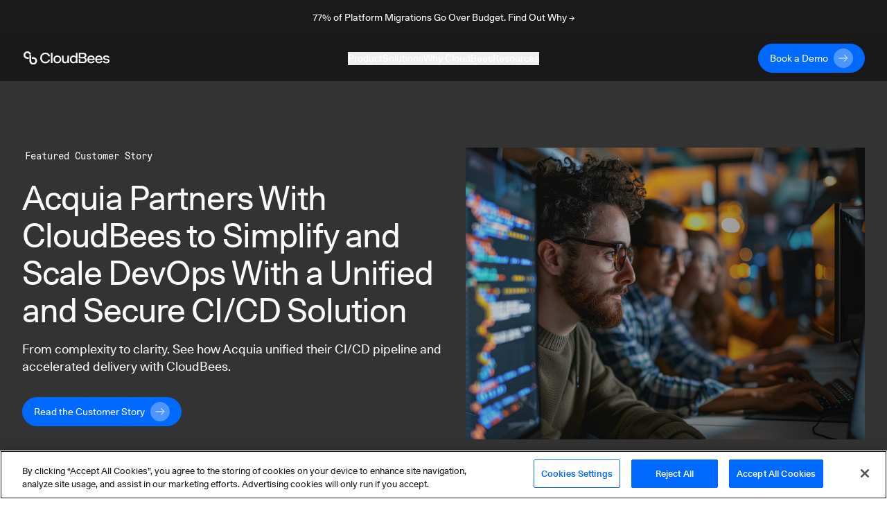

--- FILE ---
content_type: text/html; charset=utf-8
request_url: https://www.cloudbees.com/customer-stories?utm_source=email-sponsorship&utm_medium=cpc-ruby-weekly-secondary&utm_campaign=cooper-deploy-docker-kubernetes
body_size: 115993
content:
<!DOCTYPE html><html><head><script src="https://cdn.cookielaw.org/scripttemplates/otSDKStub.js" type="text/javascript" charSet="UTF-8" data-domain-script="30e8c8b5-5f2b-4d72-a544-f68ac4b5ebe8"></script><script>
function OptanonWrapper() {
  // Get initial OnetrustActiveGroups ids
  if(typeof OptanonWrapperCount == "undefined"){
    otGetInitialGrps();
  }

  //Delete cookies
  otDeleteCookie(otIniGrps);

  // Assign OnetrustActiveGroups to custom variable
  function otGetInitialGrps(){
    OptanonWrapperCount = '';
    otIniGrps =  OnetrustActiveGroups;
    // console.log("otGetInitialGrps", otIniGrps)
  }

  function otDeleteCookie(iniOptGrpId)
  {
    var otDomainGrps = JSON.parse(JSON.stringify(Optanon.GetDomainData().Groups));
    var otDeletedGrpIds = otGetInactiveId(iniOptGrpId, OnetrustActiveGroups);
    if(otDeletedGrpIds.length != 0 && otDomainGrps.length !=0){
      for(var i=0; i < otDomainGrps.length; i++){
          //Check if CustomGroupId matches
          if(otDomainGrps[i]['CustomGroupId'] != '' && otDeletedGrpIds.includes(otDomainGrps[i]['CustomGroupId'])){
            for(var j=0; j < otDomainGrps[i]['Cookies'].length; j++){
              // console.log("otDeleteCookie",otDomainGrps[i]['Cookies'][j]['Name'])
              //Delete cookie
              eraseCookie(otDomainGrps[i]['Cookies'][j]['Name']);
            }
          }

          //Check if Hostid matches
          if(otDomainGrps[i]['Hosts'].length != 0){
            for(var j=0; j < otDomainGrps[i]['Hosts'].length; j++){
              //Check if HostId presents in the deleted list and cookie array is not blank
              if(otDeletedGrpIds.includes(otDomainGrps[i]['Hosts'][j]['HostId']) && otDomainGrps[i]['Hosts'][j]['Cookies'].length !=0){
                for(var k=0; k < otDomainGrps[i]['Hosts'][j]['Cookies'].length; k++){
                  //Delete cookie
                  eraseCookie(otDomainGrps[i]['Hosts'][j]['Cookies'][k]['Name']);
                }
              }
            }
          }
        }
    }
    otGetInitialGrps(); //Reassign new group ids
  }

  //Get inactive ids
  function otGetInactiveId(customIniId, otActiveGrp){
    //Initial OnetrustActiveGroups
    // console.log("otGetInactiveId",customIniId)
    customIniId = customIniId.split(",");
    customIniId = customIniId.filter(Boolean);

    //After action OnetrustActiveGroups
    otActiveGrp = otActiveGrp.split(",");
    otActiveGrp = otActiveGrp.filter(Boolean);

    var result=[];
    for (var i=0; i < customIniId.length; i++){
      if ( otActiveGrp.indexOf(customIniId[i]) <= -1 ){
        result.push(customIniId[i]);
      }
    }
    return result;
  }

  //Delete Cookies by Name Pattern
  function findCookiesByPattern(cookieNamePattern){
    var cookies = document.cookie.split(';');
    var dataCookies = cookies.filter(function(cookie){
      if (cookie.trim().indexOf(cookieNamePattern) === 0) {
        var cookieName = cookie.substr(0,cookie.indexOf('='));
        eraseCookie(cookieName)
        return true;
      } else {
        return false;
      }
    });
  }

  //Delete cookie
  function eraseCookie(name) {
    if (name === '_ga_xxxxxxxxxx') {
      findCookiesByPattern('_ga_')
    }
    if (name === '_gclxxxx') {
      findCookiesByPattern('_gcl')
    }
    //Delete root path cookies
    domainName = window.location.hostname;
    domainNameDot = '.'+domainName.replace(/www./g, "");
    document.cookie = name+'=; Max-Age=-99999999; Path=/;Domain='+ domainNameDot;
    document.cookie = name+'=; Max-Age=-99999999; Path=/;Domain='+ domainName;
    document.cookie = name+'=; Max-Age=-99999999; Path=/;';

    //Delete LSO incase LSO being used, cna be commented out.
    localStorage.removeItem(name);

    //Check for the current path of the page
    pathArray = window.location.pathname.split('/');
    //Loop through path hierarchy and delete potential cookies at each path.
    for (var i=0; i < pathArray.length; i++){
      if (pathArray[i]){
        //Build the path string from the Path Array e.g /site/login
        var currentPath = pathArray.slice(0,i+1).join('/');
        document.cookie = name+'=; Max-Age=-99999999; Path=' + currentPath + ';Domain='+ domainNameDot;
        document.cookie = name+'=; Max-Age=-99999999; Path=' + currentPath + ';Domain='+ domainName;
        document.cookie = name+'=; Max-Age=-99999999; Path=' + currentPath + ';';
        //Maybe path has a trailing slash!
        document.cookie = name+'=; Max-Age=-99999999; Path=' + currentPath + '/;Domain='+ domainNameDot;
        document.cookie = name+'=; Max-Age=-99999999; Path=' + currentPath + '/;Domain='+ domainName;
        document.cookie = name+'=; Max-Age=-99999999; Path=' + currentPath + '/;';
      }
    }
  }
}
</script><script>(function(w,d,s,l,i){w[l]=w[l]||[];w[l].push({'gtm.start':
new Date().getTime(),event:'gtm.js'});var f=d.getElementsByTagName(s)[0],
j=d.createElement(s),dl=l!='dataLayer'?'&l='+l:'';j.async=true;j.src=
'https://www.googletagmanager.com/gtm.js?id='+i+dl;f.parentNode.insertBefore(j,f);
})(window,document,'script','dataLayer','GTM-KMJ7D77');</script><script src="https://js.navattic.com/embeds.js"></script><link rel="apple-touch-icon" sizes="180x180" href="/assets/apple-touch-icon.png"/><link rel="icon" type="image/png" sizes="32x32" href="/assets/favicon-32x32.png"/><link rel="icon" type="image/png" sizes="16x16" href="/assets/favicon-16x16.png"/><link rel="manifest" href="/assets/site.webmanifest"/><link rel="mask-icon" href="/assets/safari-pinned-tab.svg" color="#5bbad5"/><meta name="msapplication-TileColor" content="#2b5797"/><meta name="theme-color" content="#ffffff"/><link href="https://fonts.googleapis.com/css?family=Lato:300,400,700&amp;display=swap" rel="stylesheet" media="print"/><meta name="viewport" content="width=device-width"/><meta charSet="utf-8"/><meta property="og:image" content="https://images.ctfassets.net/vtn4rfaw6n2j/5aAoUcK7QoPGMoWYlbNYJW/b5d8400a961ece7fe99d32a380e64161/cloudbees-logo-social-sharing.svg"/><meta property="og:image:alt" content="CloudBees Social Image"/><meta property="og:image:width" content="1200"/><meta property="og:image:height" content="630"/><meta property="og:image" content="https://images.ctfassets.net/vtn4rfaw6n2j/5aAoUcK7QoPGMoWYlbNYJW/b5d8400a961ece7fe99d32a380e64161/cloudbees-logo-social-sharing.svg"/><meta property="og:image:alt" content="CloudBees Social Image"/><meta property="og:image:width" content="1200"/><meta property="og:image:height" content="675"/><meta property="og:image" content="https://images.ctfassets.net/vtn4rfaw6n2j/5aAoUcK7QoPGMoWYlbNYJW/b5d8400a961ece7fe99d32a380e64161/cloudbees-logo-social-sharing.svg"/><meta property="og:image:alt" content="CloudBees Social Image"/><meta property="og:image:width" content="1200"/><meta property="og:image:height" content="627"/><link rel="dns-prefetch preconnect" href="https://images.ctfassets.net" crossorigin="anonymous"/><link rel="dns-prefetch preconnect" href="https://statestore.rollout.io" crossorigin="anonymous"/><link rel="dns-prefetch preconnect" href="https://conf.rollout.io" crossorigin="anonymous"/><link rel="dns-prefetch preconnect" href="https://analytic.rollout.io" crossorigin="anonymous"/><link rel="dns-prefetch preconnect" href="https://presence.api.drift.com" crossorigin="anonymous"/><link rel="dns-prefetch preconnect" href="https://conversation.api.drift.com" crossorigin="anonymous"/><link rel="dns-prefetch preconnect" href="https://messaging.api.drift.com" crossorigin="anonymous"/><link rel="dns-prefetch preconnect" href="https://driftt.imgix.net" crossorigin="anonymous"/><link rel="dns-prefetch preconnect" href="https://q.quora.com" crossorigin="anonymous"/><link rel="dns-prefetch preconnect" href="https://event.api.drift.com" crossorigin="anonymous"/><link rel="dns-prefetch preconnect" href="https://customer.api.drift.com" crossorigin="anonymous"/><link rel="dns-prefetch preconnect" href="https://track.attributionapp.com" crossorigin="anonymous"/><link rel="dns-prefetch preconnect" href="https://targeting.api.drift.com" crossorigin="anonymous"/><link rel="dns-prefetch preconnect" href="https://match.prod.bidr.io" crossorigin="anonymous"/><link rel="dns-prefetch preconnect" href="https://segments.company-target.com" crossorigin="anonymous"/><link rel="dns-prefetch preconnect" href="https://cdn.mouseflow.com" crossorigin="anonymous"/><link rel="dns-prefetch preconnect" href="https://connect.facebook.net" crossorigin="anonymous"/><link rel="dns-prefetch preconnect" href="https://www.facebook.com" crossorigin="anonymous"/><link rel="dns-prefetch preconnect" href="https://fonts.googleapis.com" crossorigin="anonymous"/><title>Customer Stories</title><meta name="description" content="Customer Stories"/><meta name="twitter:card" content="summary"/><meta name="twitter:site" content="@CloudBees"/><meta name="twitter:creator" content="@CloudBees"/><meta property="og:url" content="https://www.cloudbees.com/customer-stories"/><meta property="og:title" content="Customer Stories"/><meta property="og:description" content="Customer Stories"/><meta property="og:site_name" content="CloudBees"/><link rel="canonical" href="https://www.cloudbees.com/customer-stories"/><meta name="robots" content="noindex,follow"/><meta name="googlebot" content="noindex,follow"/><meta name="next-head-count" content="45"/><link rel="preload" href="/_next/static/css/89fb585b82edc00abb5f.css" as="style"/><link rel="stylesheet" href="/_next/static/css/89fb585b82edc00abb5f.css" data-n-g=""/><noscript data-n-css=""></noscript><link rel="preload" href="/_next/static/chunks/framework.d47ac6fd42650a556104.js" as="script"/><link rel="preload" href="/_next/static/chunks/9e82d048.0b6ee271650714ee432d.js" as="script"/><link rel="preload" href="/_next/static/chunks/commons.39ef9fcb09762182415a.js" as="script"/><link rel="preload" href="/_next/static/chunks/8.7af4beda2cf1a2192657.js" as="script"/><link rel="preload" href="/_next/static/chunks/54bd23f782466fbc5ebb5f864f771ca5c66a1657.6986f5a71e56422cb253.js" as="script"/><link rel="preload" href="/_next/static/chunks/5e3ca13630930d1d3fda26ce8305af678b8063d5.b77b5ff30154965e7a8b.js" as="script"/><link rel="preload" href="/_next/static/chunks/88.32b5c51a60b7246ecec4.js" as="script"/><link rel="preload" href="/_next/static/chunks/ea88be26.816af6efb36d4399ed0a.js" as="script"/><link rel="preload" href="/_next/static/chunks/6dbb380d3c30c0397264142cb74592a73270ef58.f396c24a2ef7b44cca44.js" as="script"/><link rel="preload" href="/_next/static/chunks/70.c3ff56ecf08bf676207d.js" as="script"/><link rel="preload" href="/_next/static/chunks/45b4e5fd60e14a7d327de0c0fa5ec7f2421eda2c.a4d69c6a555dee92b6bd.js" as="script"/><link rel="preload" href="/_next/static/chunks/75.2d60f21d9da6e3e10a39.js" as="script"/><link rel="preload" href="/_next/static/chunks/74.dec0680f5696a701ecb6.js" as="script"/><link rel="preload" href="/_next/static/chunks/84.653a1be7ccc7cff36d79.js" as="script"/><link rel="preload" href="/_next/static/chunks/87.b351f0d713d85d1435d9.js" as="script"/><link rel="preload" href="/_next/static/chunks/76.83a65c3a3027bd68b9a2.js" as="script"/><link rel="preload" href="/_next/static/chunks/webpack-8c3963127412dbbd351d.js" as="script"/><link rel="preload" href="/_next/static/chunks/framework.d47ac6fd42650a556104.js" as="script"/><link rel="preload" href="/_next/static/chunks/commons.39ef9fcb09762182415a.js" as="script"/><link rel="preload" href="/_next/static/chunks/main-8c5cbaf2edd093e28c8d.js" as="script"/><link rel="preload" href="/_next/static/chunks/29107295.f72359f51e16b7fdbc67.js" as="script"/><link rel="preload" href="/_next/static/chunks/9e82d048.0b6ee271650714ee432d.js" as="script"/><link rel="preload" href="/_next/static/chunks/5b81810002b46bb6bb259f01d7e00110180304bc.37a03cd128276fc5a0a1.js" as="script"/><link rel="preload" href="/_next/static/chunks/e3c1932260570ba0494800ca30bac90ee9f18dc1.64361d6cd757380ef475.js" as="script"/><link rel="preload" href="/_next/static/chunks/400d38c15c0d43b000c4a89664a71fe49d5adfc3.d8cb4db000b0f9983e99.js" as="script"/><link rel="preload" href="/_next/static/chunks/8.7af4beda2cf1a2192657.js" as="script"/><link rel="preload" href="/_next/static/chunks/d726dc87d8a973de4fb9e19dc588d5572f3286d0.70bf29ea1e8ecfadcf5a.js" as="script"/><link rel="preload" href="/_next/static/chunks/9af73b7bbfe9e060dd19e487ecd6b873e553de60.f1a5342caecb6a847043.js" as="script"/><link rel="preload" href="/_next/static/chunks/6dbb380d3c30c0397264142cb74592a73270ef58.f396c24a2ef7b44cca44.js" as="script"/><link rel="preload" href="/_next/static/chunks/6c2d406bd49965e6390508bbd9fe5876f26ab91c.7f81f1a8b4066dac954c.js" as="script"/><link rel="preload" href="/_next/static/chunks/f168a986baf56d1488353898208a38e279cdced8.8cb9ea3912473a8314dc.js" as="script"/><link rel="preload" href="/_next/static/chunks/e15b2986401cbc676c6817276e2712a9f384807f.7541b30e01e77be85f0b.js" as="script"/><link rel="preload" href="/_next/static/chunks/31f5287dc6a6627a850a1646279328f7ee551694.174735670897bb0e374f.js" as="script"/><link rel="preload" href="/_next/static/chunks/pages/_app-8a3b40c16cedc3c2c2ea.js" as="script"/><link rel="preload" href="/_next/static/chunks/67a241697a4846b195913c475bfd29e89ab657c2.aab7b5fc7df1f1390fe0.js" as="script"/><link rel="preload" href="/_next/static/chunks/pages/%5Bid%5D-bc946e48971d79ef1000.js" as="script"/><style id="__jsx-3847810024">.section-background.jsx-3847810024{;}@media (min-width:768px){.section-background.jsx-3847810024{;}}@media (min-width:1024px){.section-background.jsx-3847810024{;}}</style></head><body><div id="__next"><div class="default-layout"><div><div class="announcement relative z-[98] flex items-center justify-center bg-dark text-white transition-all duration-500"><div class="px-8 sm:max-w-2xl md:max-w-3xl lg:max-w-5xl xl:max-w-7xl"><div class="px-8 py-4"><a href="/blog/2025-devops-migration-index-rip-and-replace-failing-enterprises?utm_source=email-sponsorship&amp;utm_medium=cpc-ruby-weekly-secondary&amp;utm_campaign=cooper-deploy-docker-kubernetes" target="_blank"><p class="mb-0 text-center text-body-sm">77% of Platform Migrations Go Over Budget. Find Out Why →</p></a></div></div></div><div class="sticky top-0 z-[100] h-auto bg-dark"><header class="navbar inverse-content z-[100] flex items-center justify-center border-white/10 bg-dark/85 text-light backdrop-blur xl:h-[66px]"><nav class="z-[101] flex w-full flex-col items-center justify-start overflow-hidden px-8 py-3 xl:max-w-7xl xl:flex-row xl:overflow-visible" aria-label="Navigation" role="navigation" data-test="navbar"><div class="flex w-full justify-start xl:w-auto xl:justify-start"><div data-test="navbar.brand" class="flex w-fit items-center xl:w-[200px]"><a href="/?utm_source=email-sponsorship&amp;utm_medium=cpc-ruby-weekly-secondary&amp;utm_campaign=cooper-deploy-docker-kubernetes" class="navbar-brand" data-test="navbar.brand.link" aria-label="CloudBees Logo link to home page"><svg class="h-[20px] w-[128px]"><use xlink:href="#CloudBees-logo-white"></use></svg></a></div><div class="ml-auto flex items-center"><div class="hidden md:mr-2 md:block md:w-[180px] xl:hidden"><a href="/contact-us?utm_source=email-sponsorship&amp;utm_medium=cpc-ruby-weekly-secondary&amp;utm_campaign=cooper-deploy-docker-kubernetes" class="group/btn primary-btn"><div class="button-contents flex items-center"><span data-test="button-label" class="flex h-7 items-center justify-center">Book a Demo</span><svg data-test="arrow-svg" class="ml-2 inline-flex h-7 w-7 transition-all group-hover/btn:ml-5"><use xlink:href="#btn-primary-arrow"></use></svg></div></a></div><button class="flex items-center xl:hidden" type="button" data-toggle="collapse" aria-expanded="false" aria-haspopup="true" aria-label="Toggle mobile navigation menu below"><svg class="h-6 w-6 fill-light" xmlns="http://www.w3.org/2000/svg" viewBox="0 0 48 48"><path d="M6 36H42V32H6V36ZM6 26H42V22H6V26ZM6 12V16H42V12H6Z"></path></svg></button></div></div><div data-test="navbar.menus" class="flex w-full flex-col xl:mx-auto xl:w-fit xl:flex-row xl:items-center xl:gap-8 max-h-0 opacity-0 xl:max-h-full xl:opacity-100"><div class="mobile-login-wrapper relative my-4 flex w-full items-center whitespace-nowrap xl:hidden"><div class="button ml-auto w-fit justify-end"><div class="ml-2 block md:hidden xl:block"><a href="/contact-us?utm_source=email-sponsorship&amp;utm_medium=cpc-ruby-weekly-secondary&amp;utm_campaign=cooper-deploy-docker-kubernetes" class="group/btn primary-btn"><div class="button-contents flex items-center"><span data-test="button-label" class="flex h-7 items-center justify-center">Book a Demo</span><svg data-test="arrow-svg" class="ml-2 inline-flex h-7 w-7 transition-all group-hover/btn:ml-5"><use xlink:href="#btn-primary-arrow"></use></svg></div></a></div></div></div><div class="dropdown-wrapper border-b border-black-80 py-4 xl:border-none xl:p-0"><button class="link-btn flex w-full items-center justify-between !text-body-lg xl:!text-body-sm" data-toggle="collapse" aria-expanded="false" aria-haspopup="true" aria-label="Toggle desktop sign in menu group">Product<span class="ml-1 xl:hidden"><svg class="fill-light" xmlns="http://www.w3.org/2000/svg" width="18" height="18" viewBox="0 0 18 18" fill="none"><path d="M4.91 6.29492L9.5 10.8749L14.09 6.29492L15.5 7.70492L9.5 13.7049L3.5 7.70492L4.91 6.29492Z"></path></svg></span></button><div class="relative h-auto w-auto duration-300 xl:bg-dark/85 !max-h-0 scale-[99%] overflow-hidden opacity-0 xl:scale-100 xl:absolute xl:inset-x-0 xl:top-[66px] xl:mx-auto xl:flex"><div class="w-full max-w-7xl pt-12 xl:pb-20 xl:pt-0 mx-auto"><div class="mx-6 flex flex-col gap-32 xl:ml-16 xl:flex-row"><div class="flex w-[100%] flex-col xl:flex-row xl:border-b-[1px] xl:border-black-80"><div class="w-auto xl:mt-20 xl:pr-32 xl:pb-8"><div class="menu-group-container relative flex flex-col xl:w-[260px]"><div class=""><p class="text-body-md m-0">CloudBees Unify Capabilities</p></div><div><div><div class="mt-4"><a href="/capabilities/agentic-devops?utm_source=email-sponsorship&amp;utm_medium=cpc-ruby-weekly-secondary&amp;utm_campaign=cooper-deploy-docker-kubernetes" class="text-body-sm hover:underline" data-test="navbar.menuLink.product.capability.agenticDevOps" aria-label="Agentic DevOps">Agentic DevOps</a></div><a href="/capabilities/agentic-devops?utm_source=email-sponsorship&amp;utm_medium=cpc-ruby-weekly-secondary&amp;utm_campaign=cooper-deploy-docker-kubernetes" id="subcategory-item-0__Enterprise AI that orchestrates agent-based automation with context, policy, and control" class="block border-b-[1px] border-black-80 pb-4 pt-2 text-body-sm text-black-60 xl:border-none xl:pb-0 xl:pt-2 " data-test="navbar.menuLink.product.capability.agenticDevOps.text" aria-label="Developer Self-Service"><div class="max-w-[320px]">Enterprise AI that orchestrates agent-based automation with context, policy, and control</div></a></div><div><div class="mt-4"><a href="/capabilities/ci-cd-workflows?utm_source=email-sponsorship&amp;utm_medium=cpc-ruby-weekly-secondary&amp;utm_campaign=cooper-deploy-docker-kubernetes" class="text-body-sm hover:underline" data-test="navbar.menuLink.product.capability.ci/cd" aria-label="CI/CD">CI/CD</a></div><a href="/capabilities/ci-cd-workflows?utm_source=email-sponsorship&amp;utm_medium=cpc-ruby-weekly-secondary&amp;utm_campaign=cooper-deploy-docker-kubernetes" id="subcategory-item-0__Streamline CI/CD workflows for faster innovation and reliable deployments" class="block border-b-[1px] border-black-80 pb-4 pt-2 text-body-sm text-black-60 xl:border-none xl:pb-0 xl:pt-2 " data-test="navbar.menuLink.product.capability.ci/cd.text" aria-label="CI/CD"><div class="max-w-[320px]">Streamline CI/CD workflows for faster innovation and reliable deployments</div></a></div><div><div class="mt-4"><a href="/capabilities/compliance?utm_source=email-sponsorship&amp;utm_medium=cpc-ruby-weekly-secondary&amp;utm_campaign=cooper-deploy-docker-kubernetes" class="text-body-sm hover:underline" data-test="navbar.menuLink.product.capability.securityCompliance" aria-label="Security and Compliance">Security and Compliance</a></div><a href="/capabilities/compliance?utm_source=email-sponsorship&amp;utm_medium=cpc-ruby-weekly-secondary&amp;utm_campaign=cooper-deploy-docker-kubernetes" id="subcategory-item-0__Continuous security and compliance assessment with control insights" class="block border-b-[1px] border-black-80 pb-4 pt-2 text-body-sm text-black-60 xl:border-none xl:pb-0 xl:pt-2 " data-test="navbar.menuLink.product.capability.securityCompliance.text" aria-label="Security and Compliance"><div class="max-w-[320px]">Continuous security and compliance assessment with control insights</div></a></div><div><div class="mt-4"><a href="/capabilities/feature-management?utm_source=email-sponsorship&amp;utm_medium=cpc-ruby-weekly-secondary&amp;utm_campaign=cooper-deploy-docker-kubernetes" class="text-body-sm hover:underline" data-test="navbar.menuLink.product.capability.featureManagement" aria-label="Feature Management">Feature Management</a></div><a href="/capabilities/feature-management?utm_source=email-sponsorship&amp;utm_medium=cpc-ruby-weekly-secondary&amp;utm_campaign=cooper-deploy-docker-kubernetes" id="subcategory-item-0__Control feature rollouts with flags for safer, faster releases and testing" class="block border-b-[1px] border-black-80 pb-4 pt-2 text-body-sm text-black-60 xl:border-none xl:pb-0 xl:pt-2 " data-test="navbar.menuLink.product.capability.featureManagement.text" aria-label="Feature Management"><div class="max-w-[320px]">Control feature rollouts with flags for safer, faster releases and testing</div></a></div></div></div></div><div class="w-auto xl:mt-20 "><div class="menu-group-container relative flex flex-col xl:w-[260px]"><div class="xl:mt-[29px]"></div><div><div><div class="mt-4"><a href="/capabilities/cloudbees-smart-tests?utm_source=email-sponsorship&amp;utm_medium=cpc-ruby-weekly-secondary&amp;utm_campaign=cooper-deploy-docker-kubernetes" class="text-body-sm hover:underline" data-test="navbar.menuLink.product.capability.smartTests" aria-label="Smart Tests">Smart Tests</a></div><a href="/capabilities/cloudbees-smart-tests?utm_source=email-sponsorship&amp;utm_medium=cpc-ruby-weekly-secondary&amp;utm_campaign=cooper-deploy-docker-kubernetes" id="subcategory-item-0__AI-driven test intelligence that delivers developer feedback 80% faster" class="block border-b-[1px] border-black-80 pb-4 pt-2 text-body-sm text-black-60 xl:border-none xl:pb-0 xl:pt-2 " data-test="navbar.menuLink.product.capability.smartTests.text" aria-label="Smart Tests"><div class="max-w-[320px]">AI-driven test intelligence that delivers developer feedback 80% faster</div></a></div><div><div class="mt-4"><a href="/capabilities/release-orchestration?utm_source=email-sponsorship&amp;utm_medium=cpc-ruby-weekly-secondary&amp;utm_campaign=cooper-deploy-docker-kubernetes" class="text-body-sm hover:underline" data-test="navbar.menuLink.product.capability.releaseOrchestration" aria-label="Release Orchestration">Release Orchestration</a></div><a href="/capabilities/release-orchestration?utm_source=email-sponsorship&amp;utm_medium=cpc-ruby-weekly-secondary&amp;utm_campaign=cooper-deploy-docker-kubernetes" id="subcategory-item-0__Orchestrate complex releases with DevOps ecosystem visibility" class="block border-b-[1px] border-black-80 pb-4 pt-2 text-body-sm text-black-60 xl:border-none xl:pb-0 xl:pt-2 " data-test="navbar.menuLink.product.capability.releaseOrchestration.text" aria-label="Release Orchestration"><div class="max-w-[320px]">Orchestrate complex releases with DevOps ecosystem visibility</div></a></div><div><div class="mt-4"><a href="/capabilities/analytics?utm_source=email-sponsorship&amp;utm_medium=cpc-ruby-weekly-secondary&amp;utm_campaign=cooper-deploy-docker-kubernetes" class="text-body-sm hover:underline" data-test="navbar.menuLink.product.capability.analytics" aria-label="Analytics">Analytics</a></div><a href="/capabilities/analytics?utm_source=email-sponsorship&amp;utm_medium=cpc-ruby-weekly-secondary&amp;utm_campaign=cooper-deploy-docker-kubernetes" id="subcategory-item-0__Single source of truth for software delivery insights and metrics" class="block border-b-[1px] border-black-80 pb-4 pt-2 text-body-sm text-black-60 xl:border-none xl:pb-0 xl:pt-2 " data-test="navbar.menuLink.product.capability.analytics.text" aria-label="Developer Self-Service"><div class="max-w-[320px]">Single source of truth for software delivery insights and metrics</div></a></div></div></div></div></div><div class="mt-36 hidden pr-16 xl:block"><a href="https://cloudbees.io/" target="_blank" rel="noreferrer noopener" data-test="navbar.menuLink.product.promo"><span class="" style="display:inline-block"></span></a></div></div><div class="flex flex-col pb-8 pl-6 pt-6 md:py-6 xl:flex-row xl:items-center xl:gap-8 xl:py-0 xl:pl-16"><a href="/unify?utm_source=email-sponsorship&amp;utm_medium=cpc-ruby-weekly-secondary&amp;utm_campaign=cooper-deploy-docker-kubernetes" class="flex flex-row gap-2 xl:justify-center xl:pt-8" data-test="navbar.menuLink.product.unify"><div class="text-body-sm hover:underline">CloudBees Unify Overview</div><svg width="16" height="16" class="pt-[5px]" viewBox="0 0 16 10" preserveAspectRatio="xMidYMin"><use xlink:href="#menu-arrow"></use></svg></a><a href="/products/saas-platform/pricing?utm_source=email-sponsorship&amp;utm_medium=cpc-ruby-weekly-secondary&amp;utm_campaign=cooper-deploy-docker-kubernetes" class="flex flex-row gap-2 pt-4 xl:justify-center xl:pt-8" data-test="navbar.menuLink.product.unify.pricing"><div class="text-body-sm hover:underline">Pricing</div><svg width="16" height="16" class="pt-[5px]" viewBox="0 0 16 10" preserveAspectRatio="xMidYMin"><use xlink:href="#menu-arrow"></use></svg></a></div></div></div></div><div class="dropdown-wrapper border-b border-black-80 py-4 xl:border-none xl:p-0"><button class="link-btn flex w-full items-center justify-between !text-body-lg xl:!text-body-sm" data-toggle="collapse" aria-expanded="false" aria-haspopup="true" aria-label="Toggle desktop sign in menu group">Solutions<span class="ml-1 xl:hidden"><svg class="fill-light" xmlns="http://www.w3.org/2000/svg" width="18" height="18" viewBox="0 0 18 18" fill="none"><path d="M4.91 6.29492L9.5 10.8749L14.09 6.29492L15.5 7.70492L9.5 13.7049L3.5 7.70492L4.91 6.29492Z"></path></svg></span></button><div class="relative h-auto w-auto duration-300 xl:bg-dark/85 !max-h-0 scale-[99%] overflow-hidden opacity-0 xl:scale-100 xl:absolute xl:inset-x-0 xl:top-[66px] xl:mx-auto xl:flex"><div class="flex max-w-7xl flex-col px-6 py-8 xl:flex-row xl:p-0 mx-auto"><div class="w-auto xl:my-20 xl:px-16 pb-10 xl:border-r xl:border-black-80 xl:pb-0"><div class="menu-group-container relative flex w-[292px] flex-col xl:w-[260px]"><div><div><div class="mt-6 !mt-0"><p class="text-body-md m-0">Solutions</p></div><a href="/use-case/modernize-devops?utm_source=email-sponsorship&amp;utm_medium=cpc-ruby-weekly-secondary&amp;utm_campaign=cooper-deploy-docker-kubernetes" id="subcategory-item-0__Modernizing your DevOps" class="block pt-4 text-body-sm text-black-60 hover:text-white hover:underline" data-test="navbar.menuLink.solutions.modernizingYourDevOps" aria-label="Modernizing your DevOps">Modernizing your DevOps</a><a href="/use-case/developer-self-service?utm_source=email-sponsorship&amp;utm_medium=cpc-ruby-weekly-secondary&amp;utm_campaign=cooper-deploy-docker-kubernetes" id="subcategory-item-1__Developer Productivity" class="block pt-4 text-body-sm text-black-60 hover:text-white hover:underline" data-test="navbar.menuLink.solutions.developerProductivity" aria-label="Developer Productivity">Developer Productivity</a><a href="/use-case/automated-devsecops?utm_source=email-sponsorship&amp;utm_medium=cpc-ruby-weekly-secondary&amp;utm_campaign=cooper-deploy-docker-kubernetes" id="subcategory-item-2__DevSecOps" class="block pt-4 text-body-sm text-black-60 hover:text-white hover:underline" data-test="navbar.menuLink.solutions.devSecOps" aria-label="DevSecOps">DevSecOps</a><a href="/capabilities/continuous-integration?utm_source=email-sponsorship&amp;utm_medium=cpc-ruby-weekly-secondary&amp;utm_campaign=cooper-deploy-docker-kubernetes" id="subcategory-item-3__Jenkins for the Enterprise" class="block pt-4 text-body-sm text-black-60 hover:text-white hover:underline" data-test="navbar.menuLink.solutions.jenkinsForEnterprise" aria-label="Jenkins for the Enterprise">Jenkins for the Enterprise</a></div></div></div></div><div class="w-auto xl:my-20 xl:px-16 pb-10 xl:border-r xl:border-black-80 xl:pb-0"><div class="menu-group-container relative flex w-[292px] flex-col xl:w-[260px]"><div><div><div class="mt-6 !mt-0"><p class="text-body-md m-0">Industries</p></div><a href="/industries/automotive?utm_source=email-sponsorship&amp;utm_medium=cpc-ruby-weekly-secondary&amp;utm_campaign=cooper-deploy-docker-kubernetes" id="subcategory-item-0__Automotive" class="block pt-4 text-body-sm text-black-60 hover:text-white hover:underline" data-test="navbar.menuLink.solutions.automotive" aria-label="Automotive use cases">Automotive</a><a href="/industries/government?utm_source=email-sponsorship&amp;utm_medium=cpc-ruby-weekly-secondary&amp;utm_campaign=cooper-deploy-docker-kubernetes" id="subcategory-item-1__Government" class="block pt-4 text-body-sm text-black-60 hover:text-white hover:underline" data-test="navbar.menuLink.solutions.government" aria-label="Government use cases">Government</a><a href="/industries/financial-services?utm_source=email-sponsorship&amp;utm_medium=cpc-ruby-weekly-secondary&amp;utm_campaign=cooper-deploy-docker-kubernetes" id="subcategory-item-2__Financial Services" class="block pt-4 text-body-sm text-black-60 hover:text-white hover:underline" data-test="navbar.menuLink.solutions.financialServices" aria-label="Financial services use cases">Financial Services</a><a href="/industries/insurance?utm_source=email-sponsorship&amp;utm_medium=cpc-ruby-weekly-secondary&amp;utm_campaign=cooper-deploy-docker-kubernetes" id="subcategory-item-3__Insurance" class="block pt-4 text-body-sm text-black-60 hover:text-white hover:underline" data-test="navbar.menuLink.solutions.insurance" aria-label="Insurance use cases">Insurance</a><a href="/industries/retail?utm_source=email-sponsorship&amp;utm_medium=cpc-ruby-weekly-secondary&amp;utm_campaign=cooper-deploy-docker-kubernetes" id="subcategory-item-4__Retail" class="block pt-4 text-body-sm text-black-60 hover:text-white hover:underline" data-test="navbar.menuLink.solutions.retail" aria-label="Retail use cases">Retail</a><a href="/industries/software?utm_source=email-sponsorship&amp;utm_medium=cpc-ruby-weekly-secondary&amp;utm_campaign=cooper-deploy-docker-kubernetes" id="subcategory-item-5__Software" class="block pt-4 text-body-sm text-black-60 hover:text-white hover:underline" data-test="navbar.menuLink.solutions.software" aria-label="Software use cases">Software</a></div></div></div></div><div class="w-auto xl:my-20 xl:px-16"><div class="menu-group-container relative flex w-[292px] flex-col xl:w-[260px]"><div><div><div class="mt-6 !mt-0"><p class="text-body-md m-0">Audiences</p></div><a href="/ci-for-executives?utm_source=email-sponsorship&amp;utm_medium=cpc-ruby-weekly-secondary&amp;utm_campaign=cooper-deploy-docker-kubernetes" id="subcategory-item-0__Executive" class="block pt-4 text-body-sm text-black-60 hover:text-white hover:underline" data-test="navbar.menuLink.solutions.software" aria-label="Executive audience">Executive</a></div></div></div></div></div></div></div><div class="dropdown-wrapper border-b border-black-80 py-4 xl:border-none xl:p-0"><button class="link-btn flex w-full items-center justify-between !text-body-lg xl:!text-body-sm" data-toggle="collapse" aria-expanded="false" aria-haspopup="true" aria-label="Toggle desktop sign in menu group">Why CloudBees<span class="ml-1 xl:hidden"><svg class="fill-light" xmlns="http://www.w3.org/2000/svg" width="18" height="18" viewBox="0 0 18 18" fill="none"><path d="M4.91 6.29492L9.5 10.8749L14.09 6.29492L15.5 7.70492L9.5 13.7049L3.5 7.70492L4.91 6.29492Z"></path></svg></span></button><div class="relative h-auto w-auto duration-300 xl:bg-dark/85 !max-h-0 scale-[99%] overflow-hidden opacity-0 xl:scale-100 xl:absolute xl:inset-x-0 xl:top-[66px] xl:mx-auto xl:flex"><div class="flex max-w-7xl flex-col px-6 py-8 xl:flex-row xl:p-0 mx-auto"><div class="w-auto xl:my-20 xl:px-16 pb-10 xl:border-r xl:border-black-80 xl:pb-0"><div class="menu-group-container relative flex w-[292px] flex-col xl:w-[260px]"><div><div><div class="mt-6 !mt-0"><p class="text-body-md m-0">Why CloudBees</p></div><a href="/newsroom?utm_source=email-sponsorship&amp;utm_medium=cpc-ruby-weekly-secondary&amp;utm_campaign=cooper-deploy-docker-kubernetes" id="subcategory-item-0__Press and Recognition" class="block pt-4 text-body-sm text-black-60 hover:text-white hover:underline" data-test="navbar.menuLink.whyCloudBees.pressRecognition" aria-label="CloudBees Press and Recognition">Press and Recognition</a></div></div></div></div><div class="w-auto xl:my-20 xl:px-16 pb-10 xl:border-r xl:border-black-80 xl:pb-0"><div class="menu-group-container relative flex w-[292px] flex-col xl:w-[260px]"><div><div><div class="mt-6 !mt-0"><p class="text-body-md m-0">Compare CloudBees</p></div><a href="/blog/cloudbees-vs-github-actions-choosing-a-ci-cd-platform-for-your-business?utm_source=email-sponsorship&amp;utm_medium=cpc-ruby-weekly-secondary&amp;utm_campaign=cooper-deploy-docker-kubernetes" id="subcategory-item-0__vs. GitHub Actions" class="block pt-4 text-body-sm text-black-60 hover:text-white hover:underline" data-test="navbar.menuLink.whyCloudBees.compareCloudBees.githubActions" aria-label="CloudBees vs GitHub Actions">vs. GitHub Actions</a><a href="/blog/cloudbees-ci-enhancing-jenkins-for-business-and-mission-critical?utm_source=email-sponsorship&amp;utm_medium=cpc-ruby-weekly-secondary&amp;utm_campaign=cooper-deploy-docker-kubernetes" id="subcategory-item-1__vs. Jenkins Open Source" class="block pt-4 text-body-sm text-black-60 hover:text-white hover:underline" data-test="navbar.menuLink.whyCloudBees.compareCloudBees.jenkinsOpenSource" aria-label="CloudBees vs Jenkins Open Source">vs. Jenkins Open Source</a></div></div></div></div><div class="w-auto xl:my-20 xl:px-16"><div class="menu-group-container relative flex w-[292px] flex-col xl:w-[260px]"><div><div><div class="mt-6 !mt-0"><a href="/customer-stories?utm_source=email-sponsorship&amp;utm_medium=cpc-ruby-weekly-secondary&amp;utm_campaign=cooper-deploy-docker-kubernetes" class="text-body-md hover:underline" data-test="navbar.menuLink.customers.customerStories" aria-label="All Customer Stories">All Customer Stories</a></div><a href="/customers/acquia-cloudbees-devops-ci-cd?utm_source=email-sponsorship&amp;utm_medium=cpc-ruby-weekly-secondary&amp;utm_campaign=cooper-deploy-docker-kubernetes" id="subcategory-item-0__Inside Acquia’s DevOps Partnership with CloudBees CI/CD" class="block pt-4 text-body-sm text-black-60 hover:text-white hover:underline" data-test="navbar.menuLink.customers.customerStories.aquia" aria-label="Inside Acquia’s DevOps Partnership with CloudBees CI/CD">Inside Acquia’s DevOps Partnership with CloudBees CI/CD</a><a href="/customers/autodesk?utm_source=email-sponsorship&amp;utm_medium=cpc-ruby-weekly-secondary&amp;utm_campaign=cooper-deploy-docker-kubernetes" id="subcategory-item-1__Autodesk Builds Better Software Faster with CloudBees" class="block pt-4 text-body-sm text-black-60 hover:text-white hover:underline" data-test="navbar.menuLink.customers.customerStories.autodesk" aria-label="Autodesk Builds Better Software Faster with CloudBees">Autodesk Builds Better Software Faster with CloudBees</a><a href="/customers/salesforce?utm_source=email-sponsorship&amp;utm_medium=cpc-ruby-weekly-secondary&amp;utm_campaign=cooper-deploy-docker-kubernetes" id="subcategory-item-2__Salesforce Migrates DevOps to the Cloud with CloudBees CI" class="block pt-4 text-body-sm text-black-60 hover:text-white hover:underline" data-test="navbar.menuLink.customers.customerStories.salesforce" aria-label="Salesforce Migrates DevOps to the Cloud with CloudBees CI">Salesforce Migrates DevOps to the Cloud with CloudBees CI</a><a href="/customers/AmexGBT?utm_source=email-sponsorship&amp;utm_medium=cpc-ruby-weekly-secondary&amp;utm_campaign=cooper-deploy-docker-kubernetes" id="subcategory-item-3__American Express Global Business Travel" class="block pt-4 text-body-sm text-black-60 hover:text-white hover:underline" data-test="navbar.menuLink.customers.customerStories.salesforce" aria-label="Salesforce Migrates DevOps to the Cloud with CloudBees CI">American Express Global Business Travel</a></div></div></div></div></div></div></div><div class="dropdown-wrapper border-b border-black-80 py-4 xl:border-none xl:p-0 !border-none"><button class="link-btn flex w-full items-center justify-between !text-body-lg xl:!text-body-sm" data-toggle="collapse" aria-expanded="false" aria-haspopup="true" aria-label="Toggle desktop sign in menu group">Resources<span class="ml-1 xl:hidden"><svg class="fill-light" xmlns="http://www.w3.org/2000/svg" width="18" height="18" viewBox="0 0 18 18" fill="none"><path d="M4.91 6.29492L9.5 10.8749L14.09 6.29492L15.5 7.70492L9.5 13.7049L3.5 7.70492L4.91 6.29492Z"></path></svg></span></button><div class="relative h-auto w-auto duration-300 xl:bg-dark/85 !max-h-0 scale-[99%] overflow-hidden opacity-0 xl:scale-100 xl:absolute xl:inset-x-0 xl:top-[66px] xl:mx-auto xl:flex"><div class="flex max-w-7xl flex-col px-6 py-8 xl:flex-row xl:p-0 mx-auto"><div class="w-auto xl:my-20 xl:px-16 pb-10 xl:border-r xl:border-black-80 xl:pb-0"><div class="menu-group-container relative flex w-[292px] flex-col xl:w-[260px]"><div><div><div class="mt-6 !mt-0"><p class="text-body-md m-0">Support &amp; Documentation</p></div><a href="https://docs.cloudbees.com/" target="_blank" rel="noreferrer noopener" id="subcategory-item-0__Documentation" class="block pt-4 text-body-sm text-black-60 hover:text-white hover:underline" data-test="navbar.menuLink.resources.supportDocumentation.documentation" aria-label="Documentation">Documentation</a><a href="/cloudbees-university?utm_source=email-sponsorship&amp;utm_medium=cpc-ruby-weekly-secondary&amp;utm_campaign=cooper-deploy-docker-kubernetes" id="subcategory-item-1__CloudBees University" class="block pt-4 text-body-sm text-black-60 hover:text-white hover:underline" data-test="navbar.menuLink.resources.supportDocumentation.cloudbeesUniversity" aria-label="CloudBees University">CloudBees University</a><a href="/services?utm_source=email-sponsorship&amp;utm_medium=cpc-ruby-weekly-secondary&amp;utm_campaign=cooper-deploy-docker-kubernetes" id="subcategory-item-2__Customer Success &amp; Professional Services" class="block pt-4 text-body-sm text-black-60 hover:text-white hover:underline" data-test="navbar.menuLink.resources.supportDocumentation.services" aria-label="Customer Success &amp; Professional Services">Customer Success &amp; Professional Services</a><a href="/security-advisories?utm_source=email-sponsorship&amp;utm_medium=cpc-ruby-weekly-secondary&amp;utm_campaign=cooper-deploy-docker-kubernetes" id="subcategory-item-3__Security Advisories" class="block pt-4 text-body-sm text-black-60 hover:text-white hover:underline" data-test="navbar.menuLink.resources.supportDocumentation.securityAdvisories" aria-label="Security Advisories">Security Advisories</a><a href="https://support.cloudbees.com/hc/en-us" target="_blank" rel="noreferrer noopener" id="subcategory-item-4__Support" class="block pt-4 text-body-sm text-black-60 hover:text-white hover:underline" data-test="navbar.menuLink.resources.supportDocumentation.support" aria-label="Support">Support</a></div></div></div></div><div class="w-auto xl:my-20 xl:px-16"><div class="menu-group-container relative flex w-[292px] flex-col xl:w-[260px]"><div><div><div class="mt-6 !mt-0"><a href="/resources?utm_source=email-sponsorship&amp;utm_medium=cpc-ruby-weekly-secondary&amp;utm_campaign=cooper-deploy-docker-kubernetes" class="text-body-md hover:underline" data-test="navbar.menuLink.resources.resources" aria-label="Resources">Resources</a></div><a href="https://ai.cloudbees.com/" target="_blank" rel="noreferrer noopener" id="subcategory-item-0__AI Design Partner Program" class="block pt-4 text-body-sm text-black-60 hover:text-white hover:underline" data-test="navbar.menuLink.resources.resources.ai" aria-label="AI Design Partner Program">AI Design Partner Program</a><a href="/blog?utm_source=email-sponsorship&amp;utm_medium=cpc-ruby-weekly-secondary&amp;utm_campaign=cooper-deploy-docker-kubernetes" id="subcategory-item-1__Blogs" class="block pt-4 text-body-sm text-black-60 hover:text-white hover:underline" data-test="navbar.menuLink.resources.resources.blogs" aria-label="Blogs">Blogs</a><a href="/videos?utm_source=email-sponsorship&amp;utm_medium=cpc-ruby-weekly-secondary&amp;utm_campaign=cooper-deploy-docker-kubernetes" id="subcategory-item-2__Webinars &amp; Videos" class="block pt-4 text-body-sm text-black-60 hover:text-white hover:underline" data-test="navbar.menuLink.resources.resources.videos" aria-label="Videos">Webinars &amp; Videos</a><a href="/events?utm_source=email-sponsorship&amp;utm_medium=cpc-ruby-weekly-secondary&amp;utm_campaign=cooper-deploy-docker-kubernetes" id="subcategory-item-3__Events" class="block pt-4 text-body-sm text-black-60 hover:text-white hover:underline" data-test="navbar.menuLink.resources.resources.events" aria-label="Events">Events</a><a href="/whitepapers?utm_source=email-sponsorship&amp;utm_medium=cpc-ruby-weekly-secondary&amp;utm_campaign=cooper-deploy-docker-kubernetes" id="subcategory-item-4__Whitepapers" class="block pt-4 text-body-sm text-black-60 hover:text-white hover:underline" data-test="navbar.menuLink.resources.resources.whitepapers" aria-label="Whitepapers">Whitepapers</a><a href="/company/trust-center?utm_source=email-sponsorship&amp;utm_medium=cpc-ruby-weekly-secondary&amp;utm_campaign=cooper-deploy-docker-kubernetes" id="subcategory-item-5__Trust Center" class="block pt-4 text-body-sm text-black-60 hover:text-white hover:underline" data-test="navbar.menuLink.resources.resources.trustCenter" aria-label="Trust Center">Trust Center</a></div></div></div></div></div></div></div></div><div class="desktop-login-wrapper hidden xl:relative xl:my-0 xl:ml-0 xl:flex xl:w-[200px] xl:items-center xl:whitespace-nowrap"><div class="button ml-auto w-fit justify-end"><div class="ml-2 block md:hidden xl:block"><a href="/contact-us?utm_source=email-sponsorship&amp;utm_medium=cpc-ruby-weekly-secondary&amp;utm_campaign=cooper-deploy-docker-kubernetes" class="group/btn primary-btn"><div class="button-contents flex items-center"><span data-test="button-label" class="flex h-7 items-center justify-center">Book a Demo</span><svg data-test="arrow-svg" class="ml-2 inline-flex h-7 w-7 transition-all group-hover/btn:ml-5"><use xlink:href="#btn-primary-arrow"></use></svg></div></a></div></div></div></nav><div aria-hidden="true" class="absolute inset-0 h-[100vh] w-[100vw] hidden"></div></header></div><div data-test="page-contents" class="flex min-h-screen flex-col"><div class="sticky top-[150px] z-[10000]"><div class="edit-overlay-root"></div></div><div data-test="container.defaultLayout.content" class="mode-light"><section class="jsx-3847810024 section-background bg-black-90 text-light grouped-section inverse-content mode-dark"><div class="section-hero relative" data-test="container.sectionHero"><div class="media-hero grid grid-cols-1 xl:min-h-[600px] inverse-content bg-black-90 text-light"><div class="background-media-container absolute inset-0 grid grid-cols-1 overflow-hidden"><figure class="mb-0 grid size-full object-cover xl:min-h-[600px]"><picture></picture></figure></div><div class="hero-layout-container z-10 grid grid-cols-1 content-start lg:content-center"><div class="editorial-hero-container mx-auto w-full max-w-7xl"><div class="px-8 py-24"><header data-test="hero.header" class="mx-auto flex w-full flex-col gap-8 md:max-w-5xl xl:inline-flex xl:max-w-7xl xl:flex-row xl:items-center xl:gap-16"><div data-test="hero.header.content" class="flex-start relative flex w-auto max-w-3xl flex-col whitespace-pre-wrap break-words text-center"><div data-test="hero.header.content.featuredTitle" class="featured-title ml-1 w-auto self-stretch text-left font-mono text-body-sm">Featured Customer Story</div><h1 data-test="hero.header.content.title" class="title mb-4 mt-6 w-auto text-left text-h4 md:max-w-2xl md:text-h3 xl:mb-4 xl:text-h2">Acquia Partners With CloudBees to Simplify and Scale DevOps With a Unified and Secure CI/CD Solution</h1><p data-test="hero.header.content.description" class="description mb-0 ml-0 w-auto text-left md:max-w-2xl md:text-body-md">From complexity to clarity. See how Acquia unified their CI/CD pipeline and accelerated delivery with CloudBees. </p><div data-test="hero.header.content.buttons" class="buttons mt-6 flex max-w-3xl justify-start text-body-sm md:mt-8"><div class="mb-4 mr-2 sm:mr-4"><a href="/customers/acquia-cloudbees-devops-ci-cd?utm_source=email-sponsorship&amp;utm_medium=cpc-ruby-weekly-secondary&amp;utm_campaign=cooper-deploy-docker-kubernetes" class="group/btn primary-btn"><div class="button-contents flex items-center"><span data-test="button-label" class="flex h-7 items-center justify-center">Read the Customer Story</span><svg data-test="arrow-svg" class="ml-2 inline-flex h-7 w-7 transition-all group-hover/btn:ml-5"><use xlink:href="#btn-primary-arrow"></use></svg></div></a></div></div></div><div data-test="hero.header.fixedAsset" class="asset flex w-full md:max-w-2xl xl:max-w-xl"><img src="//images.ctfassets.net/vtn4rfaw6n2j/1kzQAg7K4FAq0AKHAEfZCm/351ff732b4407b51f7137672eb422692/CS-Hub-Hero-Acquia.jpg" alt=""/></div></header></div></div></div></div></div></section><section class="jsx-3847810024 section-background grouped-section"><div><div class="html-content-container"><div>
  <style scoped>
    #customer-stories-cta-bar {
      background: white;
      padding: 48px 24px;
      text-align: center;
      border-bottom: 2px solid #eaeff2;
    }

    #customer-stories-cta-bar .contents {
      max-width: 88.75rem;
      margin: 0 auto;
      padding: 0;
      display: flex;
      flex-direction: column;
      align-items: center;
      justify-content: center;
    }

    #customer-stories-cta-bar .contents .text-display-5 {
      font-size: 1.25rem !important;
      font-weight: 400 !important;
      line-height: 1.5 !important;
      margin-bottom: 0 !important;
    }

    #customer-stories-cta-bar .contents .btn-container {
      margin-top: 1.5rem;
    }

    @media (min-width: 1220px) {
      #customer-stories-cta-bar {
        text-align: left;
        padding: 32px 24px;
      }

      #customer-stories-cta-bar .contents {
        flex-direction: row;
        justify-content: space-between;
      }

      #customer-stories-cta-bar .contents .btn-container {
        margin-top: 0;
      }
    }
  </style>
  <div id="customer-stories-cta-bar">
    <div class="contents">
      <h4 class="text-display-5">Learn how our customers are leveraging the CloudBees platform to accelerate software
        delivery.</h4>
      <div class="btn-container">
        <a href="/customers" class="tertiary-btn">More Customer Stories</a>
      </div>
    </div>
  </div>
</div>
</div></div><div data-test="sectionLogoGrid"><div class="mx-auto grid max-w-5xl grid-cols-12 px-8 pb-12 pt-8 md:pb-16 md:pt-12 lg:py-24"><div class="order-2 col-span-12 lg:order-1 lg:col-span-5"><div class="simple-content-container"><div data-test="simpleContent" class="simple-content__container overflow-hidden text-ellipsis"><div data-test="content.preTitle"><p class="mb-3 font-mono text-body-sm">Our customers</p></div><h3 data-test="content.title" class="mb-6 text-h6 md:text-h5 xl:text-h4">Trusted by Enterprises. Loved by Developers.</h3></div></div></div><div class="order-1 col-span-12 pb-8 lg:order-2 lg:col-span-7 lg:pb-0 lg:pl-16 xl:pl-28"><div class="company-grid grid grid-cols-2 gap-12 md:grid-cols-3 lg:px-12 lg:pt-4"><div class="company-logo-container flex items-center justify-center p-0"><a href="https://www.irs.gov/" target="_blank" rel="noreferrer noopener" class="border-none"><span class="" style="display:inline-block"></span></a></div><div class="company-logo-container flex items-center justify-center p-0"><span class="" style="display:inline-block"></span></div><div class="company-logo-container flex items-center justify-center p-0"><a href="https://www.ihg.com" target="_blank" rel="noreferrer noopener" class="border-none"><span class="" style="display:inline-block"></span></a></div><div class="company-logo-container flex items-center justify-center p-0"><a href="https://cib.bnpparibas/" target="_blank" rel="noreferrer noopener" class="border-none"><span class="" style="display:inline-block"></span></a></div><div class="company-logo-container flex items-center justify-center p-0"><span class="" style="display:inline-block"></span></div></div></div></div></div><div class="section-media-card-grid" data-test="container.sectionCardGrid"><section class="section-header mx-auto flex max-w-5xl flex-col p-8" data-test="container.sectionHeader"><div class="divider my-8 md:mt-24"></div><h2 data-test="sectionHeader.title" class="title mb-4 max-w-4xl text-h4 text-mode-primary md:text-h3 xl:text-h2">Featured Customer Stories</h2><div data-test="sectionHeader.subtitle" class="subtitle max-w-4xl text-h6 text-mode-secondary md:text-h5 xl:text-h4">Shining a Spotlight on CloudBees Customers Who Build Stuff That Matters.</div></section><div class="mx-auto max-w-5xl px-8"><div class="card-parent-container flex py-8 pb-20"><div class="card-grid grid grid-cols-1 gap-8 md:grid-cols-2 md:gap-16 xl:grid-cols-3 xl:!grid-cols-2"><div class="card-container p-0"><div class="media-card grid max-w-2xl grid-rows-[repeat(2,_auto)]"><div class="media-card__image-container mb-11"><span class="" style="display:inline-block"></span></div><div data-test="cardContent" class="overflow-hidden text-ellipsis"><div data-test="cardContent.preTitle"><p class="mb-3 font-mono text-body-sm">Customer Story</p></div><h4 data-test="cardContent.title" class="mb-2 text-body-md text-mode-primary">Autodesk Builds Better Software Faster with CloudBees</h4><p data-test="cardContent.text" class="mb-0 text-body text-mode-secondary">Autodesk sparked a CI/CD transformation using CloudBees CI to establish secure, automated Jenkins pipelines.</p><div data-test="cardContent.button" class="mb-6 mt-8 block"><a href="/customers/autodesk?utm_source=email-sponsorship&amp;utm_medium=cpc-ruby-weekly-secondary&amp;utm_campaign=cooper-deploy-docker-kubernetes" class="group/btn tertiary-btn"><div class="button-contents flex items-center"><span data-test="button-label" class="flex h-7 items-center justify-center">Watch the Video</span></div></a></div></div></div></div><div class="card-container p-0"><div class="media-card grid max-w-2xl grid-rows-[repeat(2,_auto)]"><div class="media-card__image-container mb-11"><span class="" style="display:inline-block"></span></div><div data-test="cardContent" class="overflow-hidden text-ellipsis"><h4 data-test="cardContent.title" class="mb-2 text-body-md text-mode-primary">DZ Bank Strengthens Competitive Position and Enables Developers to Deliver Faster with CloudBees </h4><p data-test="cardContent.text" class="mb-0 text-body text-mode-secondary">Dr. Julius von Rosen, DevOps Evangelist at DZ Bank AG, discusses how the company is enabling developers to automatically deploy to a production-like environment in their test universe faster. </p><div data-test="cardContent.button" class="mb-6 mt-8 block"><a href="/customers/dz-bank?utm_source=email-sponsorship&amp;utm_medium=cpc-ruby-weekly-secondary&amp;utm_campaign=cooper-deploy-docker-kubernetes" class="group/btn tertiary-btn"><div class="button-contents flex items-center"><span data-test="button-label" class="flex h-7 items-center justify-center">Watch the Video</span></div></a></div></div></div></div></div></div></div></div><div class="section-media-card-grid" data-test="container.sectionCardGrid"><div class="mx-auto max-w-5xl px-8"><div class="card-parent-container flex py-8 md:py-20"><div class="card-grid grid grid-cols-1 gap-8 md:grid-cols-2 md:gap-16 xl:grid-cols-3 xl:!grid-cols-2"><div class="card-container p-0"><div class="media-card grid max-w-2xl grid-rows-[repeat(2,_auto)]"><div class="media-card__image-container mb-11"><span class="" style="display:inline-block"></span></div><div data-test="cardContent" class="overflow-hidden text-ellipsis"><h4 data-test="cardContent.title" class="mb-2 text-body-md text-mode-primary"> American Express Global Business Travel Gains Competitive Advantage with CI/CD</h4><p data-test="cardContent.text" class="mb-0 text-body text-mode-secondary">American Express Global Business Travel won the 2019 CloudBees Innovation Award for CI/CD Automation Excellence based on its DevOps transformation.</p><div data-test="cardContent.button" class="mb-6 mt-8 block"><a href="/customers/AmexGBT?utm_source=email-sponsorship&amp;utm_medium=cpc-ruby-weekly-secondary&amp;utm_campaign=cooper-deploy-docker-kubernetes" class="group/btn tertiary-btn"><div class="button-contents flex items-center"><span data-test="button-label" class="flex h-7 items-center justify-center">Watch the Video</span></div></a></div></div></div></div><div class="card-container p-0"><div class="media-card grid max-w-2xl grid-rows-[repeat(2,_auto)]"><div class="media-card__image-container mb-11"><span class="" style="display:inline-block"></span></div><div data-test="cardContent" class="overflow-hidden text-ellipsis"><h4 data-test="cardContent.title" class="mb-2 text-body-md text-mode-primary">Nationwide Building Society Accelerates and Scales Software Delivery in a Highly-Regulated Industry</h4><p data-test="cardContent.text" class="mb-0 text-body text-mode-secondary">Angell explains how he and his team are using CloudBees CI to automate the software delivery process, bring consistency across teams and empower engineers to spend more time developing software and less time maintaining their environment.</p><div data-test="cardContent.button" class="mb-6 mt-8 block"><a href="/customers/nationwide-building-society?utm_source=email-sponsorship&amp;utm_medium=cpc-ruby-weekly-secondary&amp;utm_campaign=cooper-deploy-docker-kubernetes" class="group/btn tertiary-btn"><div class="button-contents flex items-center"><span data-test="button-label" class="flex h-7 items-center justify-center">Watch the Video</span></div></a></div></div></div></div></div></div></div></div><div data-test="sectionStatGrid" class="group/stat-grid bg-mode-bg mode-light"><div class="stat-grid-container mx-auto px-8 py-24 xl:max-w-5xl"><section class="section-header mx-auto flex max-w-5xl flex-col p-8 !ml-0 !px-0 [&amp;_.title]:!text-h6 [&amp;_.title]:md:!text-h5 [&amp;_.title]:xl:!text-h4 [&amp;_.cta]:!my-6" data-test="container.sectionHeader"><div class="divider"></div><h2 data-test="sectionHeader.title" class="title mb-4 max-w-4xl text-h4 text-mode-primary md:text-h3 xl:text-h2">Driving Business Value with CloudBees</h2><div data-test="sectionHeader.subtitle" class="subtitle max-w-4xl text-h6 text-mode-secondary md:text-h5 xl:text-h4"> </div></section><div class="mx-auto"><div class="stat-grid grid grid-cols-2 gap-8 md:grid-cols-3 md:gap-16"><div class="p-0"><div data-test="stat" class="stat flex h-full w-full flex-col justify-between whitespace-pre-wrap break-words"><div data-test="stat.primary" class="py-2 text-mode-primary"><span class="primary-stat mb-0 pr-2 text-callout-md md:text-callout-lg xl:text-callout-xl">21k</span></div><p data-test="stat.description" class="description mb-0 mt-4 max-w-60 grow text-body-sm text-mode-secondary md:text-body xl:text-body-lg">Twenty-one thousand engineering hours saved</p><div class="divider-line mt-6 h-1 w-full bg-gradient-ultraviolet-radial"></div></div></div><div class="p-0"><div data-test="stat" class="stat flex h-full w-full flex-col justify-between whitespace-pre-wrap break-words"><div data-test="stat.primary" class="py-2 text-mode-primary"><span class="primary-stat mb-0 pr-2 text-callout-md md:text-callout-lg xl:text-callout-xl">10x</span></div><p data-test="stat.description" class="description mb-0 mt-4 max-w-60 grow text-body-sm text-mode-secondary md:text-body xl:text-body-lg">Ten times productivity increase</p><div class="divider-line mt-6 h-1 w-full bg-gradient-ultraviolet-radial"></div></div></div><div class="p-0"><div data-test="stat" class="stat flex h-full w-full flex-col justify-between whitespace-pre-wrap break-words"><div data-test="stat.primary" class="py-2 text-mode-primary"><span class="primary-stat mb-0 pr-2 text-callout-md md:text-callout-lg xl:text-callout-xl">1100%</span></div><p data-test="stat.description" class="description mb-0 mt-4 max-w-60 grow text-body-sm text-mode-secondary md:text-body xl:text-body-lg">One thousand, one hundred percent upgrade frequency</p><div class="divider-line mt-6 h-1 w-full bg-gradient-ultraviolet-radial"></div></div></div></div></div></div></div><div class="section-media-card-grid" data-test="container.sectionCardGrid"><section class="section-header mx-auto flex max-w-5xl flex-col p-8" data-test="container.sectionHeader"><div class="divider my-8 md:mt-24"></div><h2 data-test="sectionHeader.title" class="title mb-4 max-w-4xl text-h4 text-mode-primary md:text-h3 xl:text-h2">More Customer Stories</h2></section><div class="mx-auto max-w-5xl px-8"><div class="card-parent-container flex py-8"><div class="card-grid grid grid-cols-1 gap-8 md:grid-cols-2 md:gap-16 xl:grid-cols-3"><div class="card-container p-0"><div class="media-card grid max-w-2xl grid-rows-[repeat(2,_auto)]"><div data-test="cardContent" class="overflow-hidden text-ellipsis"><h4 data-test="cardContent.title" class="mb-2 text-body-md text-mode-primary">Exterro</h4><p data-test="cardContent.text" class="mb-0 text-body text-mode-secondary">Exterro Adopts CloudBees Release Orchestration SaaS (formerly ReleaseIQ) For End-To-End Visibility And Increased Developer Productivity</p><div data-test="cardContent.button" class="mb-6 mt-8 block"><a href="/customers/exterro-adopts-ro-saas-for-end-to-end-visibility?utm_source=email-sponsorship&amp;utm_medium=cpc-ruby-weekly-secondary&amp;utm_campaign=cooper-deploy-docker-kubernetes" class="group/btn tertiary-btn"><div class="button-contents flex items-center"><span data-test="button-label" class="flex h-7 items-center justify-center">3 min read</span></div></a></div></div></div></div><div class="card-container p-0"><div class="media-card grid max-w-2xl grid-rows-[repeat(2,_auto)]"><div data-test="cardContent" class="overflow-hidden text-ellipsis"><h4 data-test="cardContent.title" class="mb-2 text-body-md text-mode-primary">Nutanix</h4><p data-test="cardContent.text" class="mb-0 text-body text-mode-secondary">Deploying CloudBees Release Orchestration SaaS (formerly ReleaseIQ) Consolidated Nutanix&#x27;s Toolchain And Increased Velocity</p><div data-test="cardContent.button" class="mb-6 mt-8 block"><a href="/customers/deploying-ro-saas-consolidated-nutanix-toolchain?utm_source=email-sponsorship&amp;utm_medium=cpc-ruby-weekly-secondary&amp;utm_campaign=cooper-deploy-docker-kubernetes" class="group/btn tertiary-btn"><div class="button-contents flex items-center"><span data-test="button-label" class="flex h-7 items-center justify-center">3 min read</span></div></a></div></div></div></div><div class="card-container p-0"><div class="media-card grid max-w-2xl grid-rows-[repeat(2,_auto)]"><div data-test="cardContent" class="overflow-hidden text-ellipsis"><h4 data-test="cardContent.title" class="mb-2 text-body-md text-mode-primary">Leading European bank</h4><p data-test="cardContent.text" class="mb-0 text-body text-mode-secondary">Banking Innovator Empowers Developers with Next-Gen Automation</p><div data-test="cardContent.button" class="mb-6 mt-8 block"><a href="/customers/leading-european-bank?utm_source=email-sponsorship&amp;utm_medium=cpc-ruby-weekly-secondary&amp;utm_campaign=cooper-deploy-docker-kubernetes" class="group/btn tertiary-btn"><div class="button-contents flex items-center"><span data-test="button-label" class="flex h-7 items-center justify-center">7 min read</span></div></a></div></div></div></div><div class="card-container p-0"><div class="media-card grid max-w-2xl grid-rows-[repeat(2,_auto)]"><div data-test="cardContent" class="overflow-hidden text-ellipsis"><h4 data-test="cardContent.title" class="mb-2 text-body-md text-mode-primary">TransUnion</h4><p data-test="cardContent.text" class="mb-0 text-body text-mode-secondary">TransUnion Reaps the Rewards of Modern Software Delivery Automation</p><div data-test="cardContent.button" class="mb-6 mt-8 block"><a href="/customers/transunion?utm_source=email-sponsorship&amp;utm_medium=cpc-ruby-weekly-secondary&amp;utm_campaign=cooper-deploy-docker-kubernetes" class="group/btn tertiary-btn"><div class="button-contents flex items-center"><span data-test="button-label" class="flex h-7 items-center justify-center">8 min read</span></div></a></div></div></div></div><div class="card-container p-0"><div class="media-card grid max-w-2xl grid-rows-[repeat(2,_auto)]"><div data-test="cardContent" class="overflow-hidden text-ellipsis"><h4 data-test="cardContent.title" class="mb-2 text-body-md text-mode-primary">Tietoevry</h4><p data-test="cardContent.text" class="mb-0 text-body text-mode-secondary">Speeding Release Cycles and Overcoming Regulatory Hurdles with CloudBees CI</p><div data-test="cardContent.button" class="mb-6 mt-8 block"><a href="/customers/tietoevry?utm_source=email-sponsorship&amp;utm_medium=cpc-ruby-weekly-secondary&amp;utm_campaign=cooper-deploy-docker-kubernetes" class="group/btn tertiary-btn"><div class="button-contents flex items-center"><span data-test="button-label" class="flex h-7 items-center justify-center">6 min read</span></div></a></div></div></div></div></div></div></div><section class="section-closer flex justify-center px-8" data-test="container.sectionCloser"><div class="mx-auto mb-20 mt-6 max-w-4xl md:mb-24 lg:mt-12 "><a href="/customers?utm_source=email-sponsorship&amp;utm_medium=cpc-ruby-weekly-secondary&amp;utm_campaign=cooper-deploy-docker-kubernetes" class="group/btn secondary-btn"><div class="button-contents flex items-center"><span data-test="button-label" class="flex h-7 items-center justify-center">All Customer Stories</span></div></a></div></section></div><section class="section-header mx-auto flex max-w-5xl flex-col p-8" data-test="container.sectionHeader"><div class="divider my-8 md:mt-24"></div><h2 data-test="sectionHeader.title" class="title mb-4 max-w-4xl text-h4 text-mode-primary md:text-h3 xl:text-h2">In Their Own Words</h2></section><div><div class="html-content-container"><div class="wistia-channel" style="max-width: 88.75rem; margin: 96px auto;">
  <script src="https://fast.wistia.com/assets/external/channel.js" async></script>
  <link rel="stylesheet" href="https://fast.wistia.com/embed/channel/project/xzqsec7h52/font.css" />
  <div class="wistia_channel wistia_async_xzqsec7h52 mode=inline" style="position:relative;width:100%;"></div>
</div></div></div></section><section class="jsx-3847810024 section-background grouped-section"><section data-test="sectionQuote" class="mode-dark"><div data-test="sectionQuote.container" class="mx-auto max-w-5xl px-8 py-12 xl:py-24"><div data-test="sectionQuote.layout" class="flex w-full flex-col gap-7 rounded-xl bg-mode-bg p-8 text-mode-primary md:gap-12 md:p-12"><div class="flex w-full max-w-xl flex-col gap-7"><blockquote data-test="sectionQuote.quote" class="text-body md:text-body-lg">&quot;It’s given developers a lot of confidence in us, that we provide solutions and services of this caliber. CloudBees has enabled us to move to that next level.&quot;
</blockquote><div data-test="sectionQuote.profile" class="flex gap-4"><picture data-test="sectionQuote.profile.headshot" class="size-14"><img src="//images.ctfassets.net/vtn4rfaw6n2j/6CJmALHi1kgI5EOW2Xuh8P/0e770a8ec12af6b79e382436656a4e8c/0.jpg?f=face&amp;fit=fill&amp;w=640&amp;h=640" class="h-auto w-full rounded-full"/></picture><cite class="flex w-full flex-col justify-center not-italic"><div data-test="sectionQuote.profile.name" class="text-body">Venkat Kothapalli</div><div data-test="sectionQuote.profile.jobTitle" class="text-body-sm">DevOps Engineer</div></cite></div></div><div class="flex w-full flex-col-reverse justify-between gap-7 sm:flex-row sm:items-center sm:gap-0"><div data-test="sectionQuote.company" class="w-fit"><img data-test="sectionQuote.company.logo" class="h-full max-h-20 w-auto max-w-[150px] object-contain" src="//images.ctfassets.net/vtn4rfaw6n2j/4C8KZwAfIcJcyvm9qCwkcB/491d8491dcd531341873421d25679c1b/Salesforce-logo-white.png" alt="Salesforce"/></div></div></div></div></section></section><section class="jsx-3847810024 section-background grouped-section"><section class="page-section branded-container relative overflow-hidden px-6 lg:px-0 py-12 lg:py-20" style="background:linear-gradient(180deg, #fff 0%, #fff 100%)"><section class="jsx-3847810024 section-background grouped-section"><div class="section-media-card-grid" data-test="container.sectionCardGrid"><section class="section-header mx-auto flex max-w-5xl flex-col p-8" data-test="container.sectionHeader"><div class="divider my-8 md:mt-24"></div><h2 data-test="sectionHeader.title" class="title mb-4 max-w-4xl text-h4 text-mode-primary md:text-h3 xl:text-h2">Customers Love Us on G2</h2></section><div class="mx-auto max-w-5xl px-8"><div class="card-parent-container flex py-8 pb-20"><div class="card-grid grid grid-cols-1 gap-8 md:grid-cols-2 md:gap-16 xl:grid-cols-3"><div class="card-container p-0"><div class="media-card grid max-w-2xl grid-rows-[repeat(2,_auto)]"><div class="media-card__image-container mb-11"><span class="" style="display:inline-block"></span></div><div data-test="cardContent" class="overflow-hidden text-ellipsis"><h4 data-test="cardContent.title" class="mb-2 text-body-md text-mode-primary">&quot;CloudBees CI gives superpowers to Jenkins&quot;</h4><p data-test="cardContent.text" class="mb-0 text-body text-mode-secondary">- Vaishakh S, Senior Full Stack Engineer</p><div data-test="cardContent.button" class="mb-6 mt-8 block"><a href="/capabilities/continuous-integration?utm_source=email-sponsorship&amp;utm_medium=cpc-ruby-weekly-secondary&amp;utm_campaign=cooper-deploy-docker-kubernetes" class="group/btn tertiary-btn"><div class="button-contents flex items-center"><span data-test="button-label" class="flex h-7 items-center justify-center">About CloudBees CI</span></div></a></div></div></div></div><div class="card-container p-0"><div class="media-card grid max-w-2xl grid-rows-[repeat(2,_auto)]"><div class="media-card__image-container mb-11"><span class="" style="display:inline-block"></span></div><div data-test="cardContent" class="overflow-hidden text-ellipsis"><h4 data-test="cardContent.title" class="mb-2 text-body-md text-mode-primary">&quot;It is the most critical functionality in the Agile world. It guarantees a fallback mechanism and ensures safety within the team.&quot;</h4><p data-test="cardContent.text" class="mb-0 text-body text-mode-secondary">- Siddhant W, Lead Software Development Engineer</p><div data-test="cardContent.button" class="mb-6 mt-8 block"><a href="/capabilities/feature-management?utm_source=email-sponsorship&amp;utm_medium=cpc-ruby-weekly-secondary&amp;utm_campaign=cooper-deploy-docker-kubernetes" class="group/btn tertiary-btn"><div class="button-contents flex items-center"><span data-test="button-label" class="flex h-7 items-center justify-center">About CloudBees Feature Management</span></div></a></div></div></div></div><div class="card-container p-0"><div class="media-card grid max-w-2xl grid-rows-[repeat(2,_auto)]"><div class="media-card__image-container mb-11"><span class="" style="display:inline-block"></span></div><div data-test="cardContent" class="overflow-hidden text-ellipsis"><h4 data-test="cardContent.title" class="mb-2 text-body-md text-mode-primary">&quot;The most important tool for managing our workflows&quot;</h4><p data-test="cardContent.text" class="mb-0 text-body text-mode-secondary">- Brad P, Team Lead</p><div data-test="cardContent.button" class="mb-6 mt-8 block"><a href="/capabilities/continuous-delivery?utm_source=email-sponsorship&amp;utm_medium=cpc-ruby-weekly-secondary&amp;utm_campaign=cooper-deploy-docker-kubernetes" class="group/btn tertiary-btn"><div class="button-contents flex items-center"><span data-test="button-label" class="flex h-7 items-center justify-center">About CloudBees CD</span></div></a></div></div></div></div></div></div></div></div><div class="logo-only-company-grid mx-8"><div class="container-fluid w-full p-0"><div class="mx-auto my-16 grid max-w-9xl grid-cols-2 justify-center md:grid-cols-3 lg:my-24 lg:grid-cols-4 xl:grid-cols-6"><div class="company-logo-container flex items-center justify-center p-6"><span class="" style="display:inline-block"></span></div><div class="company-logo-container flex items-center justify-center p-6"><span class="" style="display:inline-block"></span></div><div class="company-logo-container flex items-center justify-center p-6"><span class="" style="display:inline-block"></span></div><div class="company-logo-container flex items-center justify-center p-6"><span class="" style="display:inline-block"></span></div><div class="company-logo-container flex items-center justify-center p-6"><span class="" style="display:inline-block"></span></div><div class="company-logo-container flex items-center justify-center p-6"><span class="" style="display:inline-block"></span></div></div></div></div></section></section><div class="section-media-card-grid" data-test="container.sectionCardGrid"><section class="section-header mx-auto flex max-w-5xl flex-col p-8" data-test="container.sectionHeader"><div class="divider my-8 md:mt-24"></div><h2 data-test="sectionHeader.title" class="title mb-4 max-w-4xl text-h4 text-mode-primary md:text-h3 xl:text-h2">Resources</h2></section><div class="mx-auto max-w-5xl px-8"><div class="card-parent-container flex py-8 pb-20"><div class="card-grid grid grid-cols-1 gap-8 md:grid-cols-2 md:gap-16 xl:grid-cols-3 xl:!grid-cols-2"><div class="card-container p-0"><div class="media-card grid max-w-2xl grid-rows-[repeat(2,_auto)]"><div class="media-card__image-container mb-11"><span class="" style="display:inline-block"></span></div><div data-test="cardContent" class="overflow-hidden text-ellipsis"><div data-test="cardContent.preTitle"><p class="mb-3 font-mono text-body-sm">Blog</p></div><h4 data-test="cardContent.title" class="mb-2 text-body-md text-mode-primary">Tips from a Successful DevOps Journey at Capital One: Start, Fail Fast, Repeat</h4><p data-test="cardContent.text" class="mb-0 text-body text-mode-secondary">Chafin Bryant, senior engineering manager at Capital One, discusses best practices that have worked for his team in their continuously changing DevOps journey.</p><div data-test="cardContent.button" class="mb-6 mt-8 block"><a href="/blog/secrets-of-a-successful-devops-journey-at-capital-one?utm_source=email-sponsorship&amp;utm_medium=cpc-ruby-weekly-secondary&amp;utm_campaign=cooper-deploy-docker-kubernetes" class="group/btn tertiary-btn"><div class="button-contents flex items-center"><span data-test="button-label" class="flex h-7 items-center justify-center">Read the Blog</span></div></a></div></div></div></div><div class="card-container p-0"><div class="media-card grid max-w-2xl grid-rows-[repeat(2,_auto)]"><div class="media-card__image-container mb-11"><span class="" style="display:inline-block"></span></div><div data-test="cardContent" class="overflow-hidden text-ellipsis"><div data-test="cardContent.preTitle"><p class="mb-3 font-mono text-body-sm">Whitepaper</p></div><h4 data-test="cardContent.title" class="mb-2 text-body-md text-mode-primary">The Definitive Guide to Modern Software Delivery</h4><p data-test="cardContent.text" class="mb-0 text-body text-mode-secondary">Enterprises face unique challenges when trying to implement modern software delivery practices due to the scale and complexity of their tools and teams. Learn how to achieve a unified view of the SDLC that enables the entire software organization to work together to remove obstacles and achieve business goals. </p><div data-test="cardContent.button" class="mb-6 mt-8 block"><a href="/whitepapers/definitive-guide-modern-software-delivery?utm_source=email-sponsorship&amp;utm_medium=cpc-ruby-weekly-secondary&amp;utm_campaign=cooper-deploy-docker-kubernetes" class="group/btn tertiary-btn"><div class="button-contents flex items-center"><span data-test="button-label" class="flex h-7 items-center justify-center">Read the Whitepaper</span></div></a></div></div></div></div></div></div></div></div></section></div><section class="grow bg-neutral-900 text-neutral-50" data-test="container.globalFooter"><div class="mx-auto max-w-9xl px-8 pb-16 pt-20"><div class="footer-nav-link__content-section w-full mode-dark"><div class="flex w-full flex-col justify-between md:flex-row"><div class="w-48 pb-12 md:w-64 xl:w-72"><p class="my-0 text-body text-white xl:text-body-lg">Continuously redefine what’s possible through software</p></div><div class="flex" data-test="container.globalFooter.links"><div class="grid w-full max-w-2xl grid-cols-2 gap-x-6 gap-y-12 md:grid-cols-3 xl:gap-x-12"><div><div class="w-full max-w-sm"><div class="w-full text-body-sm text-mode-primary">About CloudBees</div><ul class="my-0 flex list-none flex-col ps-0"><li class="pt-4"><a href="/company?utm_source=email-sponsorship&amp;utm_medium=cpc-ruby-weekly-secondary&amp;utm_campaign=cooper-deploy-docker-kubernetes" target="_self" class="block w-full text-wrap text-body-sm text-mode-secondary transition hover:underline" data-test="footer.menuLink.about">About Us</a></li><li class="pt-4"><a href="/company/trust-center?utm_source=email-sponsorship&amp;utm_medium=cpc-ruby-weekly-secondary&amp;utm_campaign=cooper-deploy-docker-kubernetes" target="_self" class="block w-full text-wrap text-body-sm text-mode-secondary transition hover:underline" data-test="footer.menuLink.trustCenter">Trust Center</a></li><li class="pt-4"><a href="/newsroom?utm_source=email-sponsorship&amp;utm_medium=cpc-ruby-weekly-secondary&amp;utm_campaign=cooper-deploy-docker-kubernetes" target="_self" class="block w-full text-wrap text-body-sm text-mode-secondary transition hover:underline" data-test="footer.menuLink.news">News</a></li><li class="pt-4"><a href="/blog?utm_source=email-sponsorship&amp;utm_medium=cpc-ruby-weekly-secondary&amp;utm_campaign=cooper-deploy-docker-kubernetes" target="_self" class="block w-full text-wrap text-body-sm text-mode-secondary transition hover:underline" data-test="footer.menuLink.blog">Our Blog</a></li><li class="pt-4"><a href="/careers?utm_source=email-sponsorship&amp;utm_medium=cpc-ruby-weekly-secondary&amp;utm_campaign=cooper-deploy-docker-kubernetes" target="_self" class="block w-full text-wrap text-body-sm text-mode-secondary transition hover:underline" data-test="footer.menuLink.careers">Careers</a></li><li class="pt-4"><a href="/contact-us?utm_source=email-sponsorship&amp;utm_medium=cpc-ruby-weekly-secondary&amp;utm_campaign=cooper-deploy-docker-kubernetes" target="_self" class="block w-full text-wrap text-body-sm text-mode-secondary transition hover:underline" data-test="footer.menuLink.contact">Contact us</a></li></ul></div></div><div><div class="w-full max-w-sm"><div class="w-full text-body-sm text-mode-primary">New to CloudBees?</div><ul class="my-0 flex list-none flex-col ps-0"><li class="pt-4"><a href="/blog/devops-what-is-it?utm_source=email-sponsorship&amp;utm_medium=cpc-ruby-weekly-secondary&amp;utm_campaign=cooper-deploy-docker-kubernetes" target="_self" class="block w-full text-wrap text-body-sm text-mode-secondary transition hover:underline" data-test="footer.menuLink.devops">What is DevOps?</a></li><li class="pt-4"><a href="/blog/what-is-devsecops?utm_source=email-sponsorship&amp;utm_medium=cpc-ruby-weekly-secondary&amp;utm_campaign=cooper-deploy-docker-kubernetes" target="_self" class="block w-full text-wrap text-body-sm text-mode-secondary transition hover:underline" data-test="footer.menuLink.devsecops">What is DevSecOps?</a></li><li class="pt-4"><a href="/customer-stories?utm_source=email-sponsorship&amp;utm_medium=cpc-ruby-weekly-secondary&amp;utm_campaign=cooper-deploy-docker-kubernetes" target="_self" class="block w-full text-wrap text-body-sm text-mode-secondary transition hover:underline" data-test="footer.menuLink.customerStories">Customer Stories</a></li><li class="pt-4"><a href="/jenkins?utm_source=email-sponsorship&amp;utm_medium=cpc-ruby-weekly-secondary&amp;utm_campaign=cooper-deploy-docker-kubernetes" target="_self" class="block w-full text-wrap text-body-sm text-mode-secondary transition hover:underline" data-test="footer.menuLink.jenkinsAndTekton">Jenkins and Tekton</a></li><li class="pt-4"><a href="/security-advisories?utm_source=email-sponsorship&amp;utm_medium=cpc-ruby-weekly-secondary&amp;utm_campaign=cooper-deploy-docker-kubernetes" target="_self" class="block w-full text-wrap text-body-sm text-mode-secondary transition hover:underline" data-test="footer.menuLink.securityAdvisories">Security Advisories</a></li></ul></div></div><div><div class="w-full max-w-sm"><div class="w-full text-body-sm text-mode-primary">Partners</div><ul class="my-0 flex list-none flex-col ps-0"><li class="pt-4"><a href="/partners?utm_source=email-sponsorship&amp;utm_medium=cpc-ruby-weekly-secondary&amp;utm_campaign=cooper-deploy-docker-kubernetes" target="_self" class="block w-full text-wrap text-body-sm text-mode-secondary transition hover:underline" data-test="footer.menuLink.partners.overview">Partners Overview</a></li><li class="pt-4"><a href="/partners/technical-alliance-partner-program?utm_source=email-sponsorship&amp;utm_medium=cpc-ruby-weekly-secondary&amp;utm_campaign=cooper-deploy-docker-kubernetes" target="_self" class="block w-full text-wrap text-body-sm text-mode-secondary transition hover:underline" data-test="footer.menuLink.partners.tapp">Technology Partners</a></li><li class="pt-4"><a href="/partners/platform/aws?utm_source=email-sponsorship&amp;utm_medium=cpc-ruby-weekly-secondary&amp;utm_campaign=cooper-deploy-docker-kubernetes" target="_self" class="block w-full text-wrap text-body-sm text-mode-secondary transition hover:underline" data-test="footer.menuLink.partners.aws">AWS</a></li><li class="pt-4"><a href="/partners/platform/google-cloud-platform?utm_source=email-sponsorship&amp;utm_medium=cpc-ruby-weekly-secondary&amp;utm_campaign=cooper-deploy-docker-kubernetes" target="_self" class="block w-full text-wrap text-body-sm text-mode-secondary transition hover:underline" data-test="footer.menuLink.partners.gcp">Google Cloud</a></li><li class="pt-4"><a href="/partners/platform/vmware?utm_source=email-sponsorship&amp;utm_medium=cpc-ruby-weekly-secondary&amp;utm_campaign=cooper-deploy-docker-kubernetes" target="_self" class="block w-full text-wrap text-body-sm text-mode-secondary transition hover:underline" data-test="footer.menuLink.partners.vmware">VMware</a></li></ul></div></div></div></div></div></div><div class="container-fluid footer no-gutters mode-dark" data-test="container.footer.socialLinks"><div class="flex h-auto max-w-9xl flex-col justify-center gap-11 pt-24"><div class="social-links flex w-full justify-start md:justify-end"><a href="https://www.facebook.com/cloudbees" aria-label="Visit CloudBees Facebook" class="mr-4 block fill-neutral-100 text-neutral-100 transition hover:fill-black-60" data-test="footer.socialLink.facebook" target="_blank" rel="noreferrer noopener"><svg width="20" height="20" viewBox="0 0 28 28" preserveAspectRatio="xMidYMin"><use xlink:href="#social-icon-facebook"></use></svg></a><a href="https://twitter.com/cloudbees" aria-label="Visit CloudBees Twitter (X)" class="mr-4 block fill-neutral-100 text-neutral-100 transition hover:fill-black-60" data-test="footer.socialLink.twitter" target="_blank" rel="noreferrer noopener"><svg width="20" height="20" viewBox="0 0 28 28" preserveAspectRatio="xMidYMin"><use xlink:href="#social-icon-x"></use></svg></a><a href="https://www.youtube.com/user/CloudBeesTV" aria-label="Visit CloudBees YouTube" class="mr-4 block fill-neutral-100 text-neutral-100 transition hover:fill-black-60" data-test="footer.socialLink.youtube" target="_blank" rel="noreferrer noopener"><svg width="20" height="20" viewBox="0 0 28 28" preserveAspectRatio="xMidYMin"><use xlink:href="#social-icon-youtube"></use></svg></a><a href="https://www.instagram.com/cloudbees_inc" aria-label="Visit CloudBees Instagram" class="mr-4 block fill-neutral-100 text-neutral-100 transition hover:fill-black-60" data-test="footer.socialLink.instagram" target="_blank" rel="noreferrer noopener"><svg width="20" height="20" viewBox="0 0 28 28" preserveAspectRatio="xMidYMin"><use xlink:href="#social-icon-instagram"></use></svg></a><a href="https://www.linkedin.com/company/cloudbees" aria-label="Visit CloudBees LinkedIn" class="mr-4 block fill-neutral-100 text-neutral-100 transition hover:fill-black-60" data-test="footer.socialLink.linkedin" target="_blank" rel="noreferrer noopener"><svg width="20" height="20" viewBox="0 0 28 28" preserveAspectRatio="xMidYMin"><use xlink:href="#social-icon-linkedin"></use></svg></a></div><div class="divider-line h-px w-full bg-black-70"></div><div class="subfooter-copywrite-terms flex flex-col items-start justify-between gap-8 xl:flex-row"><div data-test="footer.brand" class="flex w-fit items-center"><a href="/?utm_source=email-sponsorship&amp;utm_medium=cpc-ruby-weekly-secondary&amp;utm_campaign=cooper-deploy-docker-kubernetes" class="footer-brand" data-test="footer.brand.link" aria-label="CloudBees Logo link to home page"><svg class="h-[20px] w-[128px]"><use xlink:href="#CloudBees-logo-white"></use></svg></a></div><div class="w-full text-[10px] text-mode-secondary xl:max-w-2xl" data-test="footer.copyright">© 2025 CloudBees, Inc., CloudBees® and the Infinity logo® are registered trademarks of CloudBees, Inc. in the United States and may be registered in other countries. Other products or brand names may be trademarks or registered trademarks of CloudBees, Inc. or their respective holders.<!-- --> </div><div class="flex flex-col gap-4 md:flex-row"><div class="w-full"><a href="/company/terms-of-service?utm_source=email-sponsorship&amp;utm_medium=cpc-ruby-weekly-secondary&amp;utm_campaign=cooper-deploy-docker-kubernetes" target="_self" class="block w-full text-nowrap text-[10px] text-mode-secondary transition hover:underline" data-test="footer.menuLink.termsOfService">Terms of Service</a></div></div></div></div></div></div></section></div></div></div></div><script id="__NEXT_DATA__" type="application/json">{"props":{"pageProps":{"loggerFields":{},"userProfile":null,"defaultImages":{"cloudbeesLogoOg":"https://images.ctfassets.net/vtn4rfaw6n2j/5aAoUcK7QoPGMoWYlbNYJW/b5d8400a961ece7fe99d32a380e64161/cloudbees-logo-social-sharing.svg","defaultResourceImage":"https://images.ctfassets.net/vtn4rfaw6n2j/7gy2dcHbsMRLHxImcFr5w9/7467514e6136ef715c3774bf99a76689/cloudbees-logo-default-resource-image.svg"},"stringifiedAnnouncements":"[[\"1\"],{\"metadata\":\"2\",\"sys\":\"3\",\"fields\":\"4\"},{\"tags\":\"5\",\"concepts\":\"6\"},{\"space\":\"7\",\"id\":\"8\",\"type\":\"9\",\"createdAt\":\"10\",\"updatedAt\":\"10\",\"environment\":\"11\",\"publishedVersion\":6,\"revision\":1,\"contentType\":\"12\",\"locale\":\"13\"},{\"name\":\"14\",\"announcement\":\"15\",\"theme\":\"16\",\"showOnPaths\":\"17\",\"hideOnPaths\":\"18\",\"button\":\"19\"},[],[],{\"sys\":\"20\"},\"6n0WPOLORUNRB4O4fZdFeV\",\"Entry\",\"2025-11-10T14:15:18.685Z\",{\"sys\":\"21\"},{\"sys\":\"22\"},\"en-US\",\"2025/11/10 - The 2025 DevOps Migration Index\",\"77% of Platform Migrations Go Over Budget. Find Out Why\",\"purple\",[\"23\",\"24\"],[\"25\",\"26\"],{\"metadata\":\"27\",\"sys\":\"28\",\"fields\":\"29\"},{\"type\":\"30\",\"linkType\":\"31\",\"id\":\"32\"},{\"id\":\"33\",\"type\":\"30\",\"linkType\":\"34\"},{\"type\":\"30\",\"linkType\":\"35\",\"id\":\"36\"},\"/\",\"/index\",\"/c/\",\"/events/details/\",{\"tags\":\"37\",\"concepts\":\"38\"},{\"space\":\"39\",\"id\":\"40\",\"type\":\"9\",\"createdAt\":\"41\",\"updatedAt\":\"41\",\"environment\":\"42\",\"publishedVersion\":6,\"revision\":1,\"contentType\":\"43\",\"locale\":\"13\"},{\"name\":\"44\",\"label\":\"45\",\"link\":\"46\"},\"Link\",\"Space\",\"vtn4rfaw6n2j\",\"master\",\"Environment\",\"ContentType\",\"announcement\",[],[],{\"sys\":\"47\"},\"A2SYrUCKlHl8LmbvVDhoF\",\"2025-11-10T13:48:32.201Z\",{\"sys\":\"48\"},{\"sys\":\"49\"},\"The 2025 DevOps Migration Index Blog\",\"The 2025 DevOps Migration Index\",{\"metadata\":\"50\",\"sys\":\"51\",\"fields\":\"52\"},{\"type\":\"30\",\"linkType\":\"31\",\"id\":\"32\"},{\"id\":\"33\",\"type\":\"30\",\"linkType\":\"34\"},{\"type\":\"30\",\"linkType\":\"35\",\"id\":\"53\"},{\"tags\":\"54\",\"concepts\":\"55\"},{\"space\":\"56\",\"id\":\"57\",\"type\":\"9\",\"createdAt\":\"58\",\"updatedAt\":\"59\",\"environment\":\"60\",\"publishedVersion\":14,\"revision\":2,\"contentType\":\"61\",\"locale\":\"13\"},{\"name\":\"62\",\"title\":\"63\",\"slug\":\"64\",\"seo\":\"65\",\"content\":\"66\",\"socialImage\":\"67\",\"publishedDate\":\"58\"},\"button\",[\"68\",\"69\",\"70\",\"71\"],[],{\"sys\":\"72\"},\"5EH7tmkXIr5qJEWQh1fCDC\",\"2025-11-10T13:55:02.378Z\",\"2025-11-10T13:55:06.303Z\",{\"sys\":\"73\"},{\"sys\":\"74\"},\"Blog: The 2025 DevOps Migration Index\",\"Introducing The 2025 DevOps Migration Index: Why “Rip and Replace” DevOps Is Failing\",\"2025-devops-migration-index-rip-and-replace-failing-enterprises\",{\"metadata\":\"75\",\"sys\":\"76\",\"fields\":\"77\"},{\"metadata\":\"78\",\"sys\":\"79\",\"fields\":\"80\"},{\"metadata\":\"81\",\"sys\":\"82\",\"fields\":\"83\"},{\"sys\":\"84\"},{\"sys\":\"85\"},{\"sys\":\"86\"},{\"sys\":\"87\"},{\"type\":\"30\",\"linkType\":\"31\",\"id\":\"32\"},{\"id\":\"33\",\"type\":\"30\",\"linkType\":\"34\"},{\"type\":\"30\",\"linkType\":\"35\",\"id\":\"88\"},{\"tags\":\"89\",\"concepts\":\"90\"},{\"space\":\"91\",\"id\":\"92\",\"type\":\"9\",\"createdAt\":\"93\",\"updatedAt\":\"94\",\"environment\":\"95\",\"publishedVersion\":6,\"revision\":2,\"contentType\":\"96\",\"locale\":\"13\"},{\"name\":\"97\",\"title\":\"98\",\"description\":\"99\",\"no_index\":false,\"no_follow\":false},{\"tags\":\"100\",\"concepts\":\"101\"},{\"space\":\"102\",\"id\":\"103\",\"type\":\"9\",\"createdAt\":\"104\",\"updatedAt\":\"105\",\"environment\":\"106\",\"publishedVersion\":78,\"revision\":4,\"contentType\":\"107\",\"locale\":\"13\"},{\"name\":\"108\",\"heroImage\":\"109\",\"title\":\"110\",\"content\":\"111\",\"readingTime\":6},{\"tags\":\"112\",\"concepts\":\"113\"},{\"space\":\"114\",\"id\":\"115\",\"type\":\"116\",\"createdAt\":\"117\",\"updatedAt\":\"117\",\"environment\":\"118\",\"publishedVersion\":5,\"revision\":1,\"locale\":\"13\"},{\"title\":\"119\",\"description\":\"120\",\"file\":\"121\"},{\"type\":\"30\",\"linkType\":\"122\",\"id\":\"123\"},{\"type\":\"30\",\"linkType\":\"122\",\"id\":\"124\"},{\"type\":\"30\",\"linkType\":\"122\",\"id\":\"125\"},{\"type\":\"30\",\"linkType\":\"122\",\"id\":\"126\"},\"page\",[],[],{\"sys\":\"127\"},\"1WZCr56rPhnmP3U37aeGdI\",\"2025-11-06T19:48:06.042Z\",\"2025-11-06T19:48:11.908Z\",{\"sys\":\"128\"},{\"sys\":\"129\"},\"Blog: The 2025 DevOps Migration Index - SEO\",\"Introducing The 2025 DevOps Migration Index: Why “Rip and Replace” DevOps Is Failing Enterprises\",\"New research reveals platform migrations drain budgets without delivering promised ROI. Discover why integration-first modernization works better.\",[],[],{\"sys\":\"130\"},\"52vC0Z1OHRTugKuKnaKjjw\",\"2025-11-06T21:49:27.591Z\",\"2025-11-07T23:08:21.207Z\",{\"sys\":\"131\"},{\"sys\":\"132\"},\"Blog: The 2025 DevOps Migration Index - Content\",{\"metadata\":\"133\",\"sys\":\"134\",\"fields\":\"135\"},\"Introducing The 2025 DevOps Migration Index: Why “Rip and Replace” Is Failing Enterprises\",{\"nodeType\":\"136\",\"data\":\"137\",\"content\":\"138\"},[],[],{\"sys\":\"139\"},\"2uZIPvaRDdfeuH9AMbvesx\",\"Asset\",\"2025-11-06T19:51:16.179Z\",{\"sys\":\"140\"},\"The 2025 DevOps Migration Index - Thumbnail\",\"\",{\"url\":\"141\",\"details\":\"142\",\"fileName\":\"143\",\"contentType\":\"144\"},\"Tag\",\"categoryIndustryInsights\",\"contentTypeBlog\",\"industryAll\",\"liveSlug\",{\"type\":\"30\",\"linkType\":\"31\",\"id\":\"32\"},{\"id\":\"33\",\"type\":\"30\",\"linkType\":\"34\"},{\"type\":\"30\",\"linkType\":\"35\",\"id\":\"145\"},{\"type\":\"30\",\"linkType\":\"31\",\"id\":\"32\"},{\"id\":\"33\",\"type\":\"30\",\"linkType\":\"34\"},{\"type\":\"30\",\"linkType\":\"35\",\"id\":\"146\"},{\"tags\":\"147\",\"concepts\":\"148\"},{\"space\":\"149\",\"id\":\"150\",\"type\":\"116\",\"createdAt\":\"151\",\"updatedAt\":\"151\",\"environment\":\"152\",\"publishedVersion\":5,\"revision\":1,\"locale\":\"13\"},{\"title\":\"45\",\"description\":\"120\",\"file\":\"153\"},\"document\",{},[\"154\",\"155\",\"156\",\"157\",\"158\",\"159\",\"160\",\"161\",\"162\",\"163\",\"164\",\"165\",\"166\",\"167\",\"168\",\"169\",\"170\",\"171\",\"172\",\"173\",\"174\",\"175\",\"176\",\"177\",\"178\",\"179\",\"180\",\"181\",\"182\",\"183\",\"184\",\"185\",\"186\",\"187\",\"188\",\"189\",\"190\",\"191\",\"192\"],{\"type\":\"30\",\"linkType\":\"31\",\"id\":\"32\"},{\"id\":\"33\",\"type\":\"30\",\"linkType\":\"34\"},\"//images.ctfassets.net/vtn4rfaw6n2j/2uZIPvaRDdfeuH9AMbvesx/2b0c931b9e253575b9b12f4a4fbee7fa/Blog-thumb-2025-DevOps-Migration-Index.jpg\",{\"size\":36857,\"image\":\"193\"},\"Blog-thumb-2025-DevOps-Migration-Index.jpg\",\"image/jpeg\",\"seo\",\"blog\",[],[],{\"sys\":\"194\"},\"5mYM1E75epFhaP0prGxv5t\",\"2025-11-06T19:50:31.797Z\",{\"sys\":\"195\"},{\"url\":\"196\",\"details\":\"197\",\"fileName\":\"198\",\"contentType\":\"144\"},{\"nodeType\":\"199\",\"data\":\"200\",\"content\":\"201\"},{\"nodeType\":\"199\",\"data\":\"202\",\"content\":\"203\"},{\"nodeType\":\"199\",\"data\":\"204\",\"content\":\"205\"},{\"nodeType\":\"199\",\"data\":\"206\",\"content\":\"207\"},{\"nodeType\":\"199\",\"data\":\"208\",\"content\":\"209\"},{\"nodeType\":\"199\",\"data\":\"210\",\"content\":\"211\"},{\"nodeType\":\"212\",\"data\":\"213\",\"content\":\"214\"},{\"nodeType\":\"199\",\"data\":\"215\",\"content\":\"216\"},{\"nodeType\":\"199\",\"data\":\"217\",\"content\":\"218\"},{\"nodeType\":\"219\",\"data\":\"220\",\"content\":\"221\"},{\"nodeType\":\"199\",\"data\":\"222\",\"content\":\"223\"},{\"nodeType\":\"199\",\"data\":\"224\",\"content\":\"225\"},{\"nodeType\":\"199\",\"data\":\"226\",\"content\":\"227\"},{\"nodeType\":\"199\",\"data\":\"228\",\"content\":\"229\"},{\"nodeType\":\"230\",\"data\":\"231\",\"content\":\"232\"},{\"nodeType\":\"219\",\"data\":\"233\",\"content\":\"234\"},{\"nodeType\":\"199\",\"data\":\"235\",\"content\":\"236\"},{\"nodeType\":\"212\",\"data\":\"237\",\"content\":\"238\"},{\"nodeType\":\"230\",\"data\":\"239\",\"content\":\"240\"},{\"nodeType\":\"199\",\"data\":\"241\",\"content\":\"242\"},{\"nodeType\":\"219\",\"data\":\"243\",\"content\":\"244\"},{\"nodeType\":\"199\",\"data\":\"245\",\"content\":\"246\"},{\"nodeType\":\"199\",\"data\":\"247\",\"content\":\"248\"},{\"nodeType\":\"219\",\"data\":\"249\",\"content\":\"250\"},{\"nodeType\":\"199\",\"data\":\"251\",\"content\":\"252\"},{\"nodeType\":\"199\",\"data\":\"253\",\"content\":\"254\"},{\"nodeType\":\"230\",\"data\":\"255\",\"content\":\"256\"},{\"nodeType\":\"219\",\"data\":\"257\",\"content\":\"258\"},{\"nodeType\":\"199\",\"data\":\"259\",\"content\":\"260\"},{\"nodeType\":\"230\",\"data\":\"261\",\"content\":\"262\"},{\"nodeType\":\"199\",\"data\":\"263\",\"content\":\"264\"},{\"nodeType\":\"230\",\"data\":\"265\",\"content\":\"266\"},{\"nodeType\":\"219\",\"data\":\"267\",\"content\":\"268\"},{\"nodeType\":\"199\",\"data\":\"269\",\"content\":\"270\"},{\"nodeType\":\"199\",\"data\":\"271\",\"content\":\"272\"},{\"nodeType\":\"199\",\"data\":\"273\",\"content\":\"274\"},{\"nodeType\":\"230\",\"data\":\"275\",\"content\":\"276\"},{\"nodeType\":\"199\",\"data\":\"277\",\"content\":\"278\"},{\"nodeType\":\"199\",\"data\":\"279\",\"content\":\"280\"},{\"width\":500,\"height\":256},{\"type\":\"30\",\"linkType\":\"31\",\"id\":\"32\"},{\"id\":\"33\",\"type\":\"30\",\"linkType\":\"34\"},\"//images.ctfassets.net/vtn4rfaw6n2j/5mYM1E75epFhaP0prGxv5t/24ca2b81a3d1876869c5d21a88faafc2/Blog-hero-2025-DevOps-Migration-Index.jpg\",{\"size\":148557,\"image\":\"281\"},\"Blog-hero-2025-DevOps-Migration-Index.jpg\",\"paragraph\",{},[\"282\"],{},[\"283\"],{},[\"284\"],{},[\"285\"],{},[\"286\",\"287\",\"288\"],{},[\"289\"],\"unordered-list\",{},[\"290\",\"291\",\"292\",\"293\",\"294\",\"295\"],{},[\"296\"],{},[\"297\",\"298\"],\"heading-2\",{},[\"299\"],{},[\"300\"],{},[\"301\"],{},[\"302\"],{},[\"303\"],\"embedded-entry-block\",{\"target\":\"304\"},[],{},[\"305\"],{},[\"306\"],{},[\"307\",\"308\",\"309\"],{\"target\":\"310\"},[],{},[\"311\"],{},[\"312\"],{},[\"313\"],{},[\"314\",\"315\",\"316\"],{},[\"317\"],{},[\"318\"],{},[\"319\"],{\"target\":\"320\"},[],{},[\"321\"],{},[\"322\",\"323\",\"324\"],{\"target\":\"325\"},[],{},[\"326\"],{\"target\":\"327\"},[],{},[\"328\"],{},[\"329\",\"330\",\"331\",\"332\"],{},[\"333\",\"334\",\"335\"],{},[\"336\"],{\"target\":\"337\"},[],{},[\"338\",\"339\",\"340\"],{},[\"341\",\"342\",\"343\"],{\"width\":1280,\"height\":720},{\"nodeType\":\"344\",\"value\":\"345\",\"marks\":\"346\",\"data\":\"347\"},{\"nodeType\":\"344\",\"value\":\"348\",\"marks\":\"349\",\"data\":\"350\"},{\"nodeType\":\"344\",\"value\":\"351\",\"marks\":\"352\",\"data\":\"353\"},{\"nodeType\":\"344\",\"value\":\"354\",\"marks\":\"355\",\"data\":\"356\"},{\"nodeType\":\"344\",\"value\":\"357\",\"marks\":\"358\",\"data\":\"359\"},{\"nodeType\":\"360\",\"data\":\"361\",\"content\":\"362\"},{\"nodeType\":\"344\",\"value\":\"363\",\"marks\":\"364\",\"data\":\"365\"},{\"nodeType\":\"344\",\"value\":\"366\",\"marks\":\"367\",\"data\":\"368\"},{\"nodeType\":\"369\",\"data\":\"370\",\"content\":\"371\"},{\"nodeType\":\"369\",\"data\":\"372\",\"content\":\"373\"},{\"nodeType\":\"369\",\"data\":\"374\",\"content\":\"375\"},{\"nodeType\":\"369\",\"data\":\"376\",\"content\":\"377\"},{\"nodeType\":\"369\",\"data\":\"378\",\"content\":\"379\"},{\"nodeType\":\"369\",\"data\":\"380\",\"content\":\"381\"},{\"nodeType\":\"344\",\"value\":\"382\",\"marks\":\"383\",\"data\":\"384\"},{\"nodeType\":\"344\",\"value\":\"385\",\"marks\":\"386\",\"data\":\"387\"},{\"nodeType\":\"344\",\"value\":\"388\",\"marks\":\"389\",\"data\":\"390\"},{\"nodeType\":\"344\",\"value\":\"391\",\"marks\":\"392\",\"data\":\"393\"},{\"nodeType\":\"344\",\"value\":\"394\",\"marks\":\"395\",\"data\":\"396\"},{\"nodeType\":\"344\",\"value\":\"397\",\"marks\":\"398\",\"data\":\"399\"},{\"nodeType\":\"344\",\"value\":\"400\",\"marks\":\"401\",\"data\":\"402\"},{\"nodeType\":\"344\",\"value\":\"403\",\"marks\":\"404\",\"data\":\"405\"},{\"metadata\":\"406\",\"sys\":\"407\",\"fields\":\"408\"},{\"nodeType\":\"344\",\"value\":\"409\",\"marks\":\"410\",\"data\":\"411\"},{\"nodeType\":\"344\",\"value\":\"412\",\"marks\":\"413\",\"data\":\"414\"},{\"nodeType\":\"369\",\"data\":\"415\",\"content\":\"416\"},{\"nodeType\":\"369\",\"data\":\"417\",\"content\":\"418\"},{\"nodeType\":\"369\",\"data\":\"419\",\"content\":\"420\"},{\"metadata\":\"421\",\"sys\":\"422\",\"fields\":\"423\"},{\"nodeType\":\"344\",\"value\":\"120\",\"marks\":\"424\",\"data\":\"425\"},{\"nodeType\":\"344\",\"value\":\"426\",\"marks\":\"427\",\"data\":\"428\"},{\"nodeType\":\"344\",\"value\":\"429\",\"marks\":\"430\",\"data\":\"431\"},{\"nodeType\":\"344\",\"value\":\"432\",\"marks\":\"433\",\"data\":\"434\"},{\"nodeType\":\"344\",\"value\":\"435\",\"marks\":\"436\",\"data\":\"437\"},{\"nodeType\":\"344\",\"value\":\"438\",\"marks\":\"439\",\"data\":\"440\"},{\"nodeType\":\"344\",\"value\":\"441\",\"marks\":\"442\",\"data\":\"443\"},{\"nodeType\":\"344\",\"value\":\"444\",\"marks\":\"445\",\"data\":\"446\"},{\"nodeType\":\"344\",\"value\":\"447\",\"marks\":\"448\",\"data\":\"449\"},{\"metadata\":\"450\",\"sys\":\"451\",\"fields\":\"452\"},{\"nodeType\":\"344\",\"value\":\"453\",\"marks\":\"454\",\"data\":\"455\"},{\"nodeType\":\"344\",\"value\":\"456\",\"marks\":\"457\",\"data\":\"458\"},{\"nodeType\":\"360\",\"data\":\"459\",\"content\":\"460\"},{\"nodeType\":\"344\",\"value\":\"461\",\"marks\":\"462\",\"data\":\"463\"},{\"metadata\":\"464\",\"sys\":\"465\",\"fields\":\"466\"},{\"nodeType\":\"344\",\"value\":\"467\",\"marks\":\"468\",\"data\":\"469\"},{\"metadata\":\"470\",\"sys\":\"471\",\"fields\":\"472\"},{\"nodeType\":\"344\",\"value\":\"473\",\"marks\":\"474\",\"data\":\"475\"},{\"nodeType\":\"344\",\"value\":\"476\",\"marks\":\"477\",\"data\":\"478\"},{\"nodeType\":\"344\",\"value\":\"479\",\"marks\":\"480\",\"data\":\"481\"},{\"nodeType\":\"360\",\"data\":\"482\",\"content\":\"483\"},{\"nodeType\":\"344\",\"value\":\"438\",\"marks\":\"484\",\"data\":\"485\"},{\"nodeType\":\"344\",\"value\":\"486\",\"marks\":\"487\",\"data\":\"488\"},{\"nodeType\":\"360\",\"data\":\"489\",\"content\":\"490\"},{\"nodeType\":\"344\",\"value\":\"491\",\"marks\":\"492\",\"data\":\"493\"},{\"nodeType\":\"344\",\"value\":\"494\",\"marks\":\"495\",\"data\":\"496\"},{\"metadata\":\"497\",\"sys\":\"498\",\"fields\":\"499\"},{\"nodeType\":\"344\",\"value\":\"500\",\"marks\":\"501\",\"data\":\"502\"},{\"nodeType\":\"360\",\"data\":\"503\",\"content\":\"504\"},{\"nodeType\":\"344\",\"value\":\"505\",\"marks\":\"506\",\"data\":\"507\"},{\"nodeType\":\"344\",\"value\":\"120\",\"marks\":\"508\",\"data\":\"509\"},{\"nodeType\":\"360\",\"data\":\"510\",\"content\":\"511\"},{\"nodeType\":\"344\",\"value\":\"438\",\"marks\":\"512\",\"data\":\"513\"},\"text\",\"There’s a clear pattern emerging across enterprise DevOps. Under pressure to move faster, adopt AI, and modernize aging systems, leaders are reaching for the same silver bullet: replace everything with one consolidated platform.\",[],{},\"Over the past year, CIOs from multiple industries told us nearly identical stories: “We’re going all in on a new DevOps platform. Twelve months, one vendor, clean slate.” A year later, the results were nearly identical too: delayed releases, exhausted teams, and budgets that bled into the next fiscal year. Different companies, same outcome.\",[],{},\"That consistency raised a bigger question: Is this bad luck or a systemic problem?\",[],{},\"To find out, we partnered with independent research firm TrendCandy to survey more than 300 enterprise IT and DevOps leaders. We wanted to understand what was really happening inside these modernization efforts, beyond the marketing promises.\",[],{},\"The \",[],{},\"entry-hyperlink\",{\"target\":\"514\"},[\"515\"],\" was created to share what we learned. It’s not a critique of platforms, but a reality check for enterprise leaders under pressure to modernize, consolidate tools, and move faster in the AI era. The “rip and replace” approach has become the default playbook, yet it keeps failing in the same predictable ways.\",[],{},\"Key findings from the research:\",[\"516\"],{},\"list-item\",{},[\"517\"],{},[\"518\"],{},[\"519\"],{},[\"520\"],{},[\"521\"],{},[\"522\"],\"The data confirmed what we long suspected: there’s a better way. \",[],{},\"92% of enterprises achieved greater delivery efficiency by integrating tools instead of replacing them\",[\"523\"],{},\". Rather than tearing down and rebuilding, these organizations are creating connected ecosystems that deliver unified visibility, stronger governance, and faster delivery without the disruption of starting over.\",[],{},\"The Migration Money Pit\",[],{},\"It’s no surprise that enterprise platform migrations come with a hefty price tag. These are high-stakes initiatives that demand months of planning, cross-functional coordination, and multimillion-dollar budgets, with the average cost per migration project coming in at $1.75 million USD. \",[],{},\"More than half of enterprises spent over $1 million on platform migrations last year, yet nearly 40% of those projects delivered less ROI than promised to executive sponsors. TrendCandy found that 37% of organizations reported losing more than a quarter of their migration budgets to sunk costs—work that delivered no lasting business impact.\",[],{},\"And budget overruns aren’t the exception; they’re the rule. More than three-quarters of platform migrations run at least 10% over budget, with the average migration coming in at 18% above projected cost. \",[],{},\"These unexpected costs might be justifiable if those investments paid off in performance and productivity, but the data tells a different story.\",[],{},{\"tags\":\"524\",\"concepts\":\"525\"},{\"space\":\"526\",\"id\":\"527\",\"type\":\"9\",\"createdAt\":\"528\",\"updatedAt\":\"528\",\"environment\":\"529\",\"publishedVersion\":4,\"revision\":1,\"contentType\":\"530\",\"locale\":\"13\"},{\"name\":\"531\",\"quote\":\"532\"},\"Performance Gains Never Arrive\",[],{},\"For most enterprises, success isn’t defined by how much is spent or how many tools are replaced, but by measurable improvements in the software delivery lifecycle (SDLC). Faster release cycles. Quicker recovery from incidents. Shorter time-to-value for new features. Higher deployment frequency without sacrificing stability. These are the indicators that prove modernization efforts are working. Despite mounting costs, these measurable improvements were rarely seen:\",[],{},{},[\"533\"],{},[\"534\"],{},[\"535\"],{\"tags\":\"536\",\"concepts\":\"537\"},{\"space\":\"538\",\"id\":\"539\",\"type\":\"9\",\"createdAt\":\"540\",\"updatedAt\":\"540\",\"environment\":\"541\",\"publishedVersion\":6,\"revision\":1,\"contentType\":\"542\",\"locale\":\"13\"},{\"entryTitle\":\"543\",\"alt\":\"544\",\"image\":\"545\",\"align\":\"546\",\"url\":\"547\"},[],{},\"The Consolidation Paradox \",[],{},\"So, what’s going wrong here? In theory, consolidation should streamline delivery and reduce operational overhead, leading to the performance gains leaders expect to see as a result of this simplified system. Yet the data shows the opposite.\",[],{},\"This can be explained by the consolidation paradox: the counterintuitive outcome in which efforts to consolidate actually increase complexity. Organizations migrate to a single platform expecting it to handle all their needs, but discover the new platform lacks specific capabilities their teams relied on. Missing integrations, limited functionality, or workflow incompatibilities force teams to add point solutions and workarounds to patch the gaps created by replatforming. They bring on new tools to close these gaps, and before long they end up with more sprawl than pre-migration. In fact, among survey respondents, \",[],{},\"74% reported more tool sprawl after migration, not less\",[\"548\"],{},\".\",[],{},\"Stalled Innovation Among Burnt Out Teams \",[],{},\"Developers bear the brunt of these failed efforts as they struggle with disrupted workflows and unfamiliar tools. Only 24% of organizations maintained high developer morale during platform transitions, while 70% experienced increased burnout.\",[],{},\"The fallout lingers long after the migration is complete. 61% of DevOps leaders report that migration fatigue prevented their teams from pursuing new initiatives for over six months—a devastating blow in fast-moving software markets where competitive advantage depends on continuous innovation.\",[],{},{\"tags\":\"549\",\"concepts\":\"550\"},{\"space\":\"551\",\"id\":\"552\",\"type\":\"9\",\"createdAt\":\"553\",\"updatedAt\":\"554\",\"environment\":\"555\",\"publishedVersion\":5,\"revision\":2,\"contentType\":\"556\",\"locale\":\"13\"},{\"name\":\"557\",\"quote\":\"558\"},\"Security and Compliance Take a Step Back\",[],{},\"The data doesn’t bode well for CISOs either. At the very moment when enterprises need stronger governance to safely integrate rapidly emerging AI tools, platform migrations are introducing \",[],{},{\"target\":\"559\"},[\"560\"],\" as the security posture they carefully built over years gets disrupted during platform transitions.\",[],{},{\"tags\":\"561\",\"concepts\":\"562\"},{\"space\":\"563\",\"id\":\"564\",\"type\":\"9\",\"createdAt\":\"565\",\"updatedAt\":\"565\",\"environment\":\"566\",\"publishedVersion\":4,\"revision\":1,\"contentType\":\"567\",\"locale\":\"13\"},{\"name\":\"568\",\"quote\":\"569\"},\"The problem goes beyond temporary gaps in visibility. The locked-in nature of consolidated platforms makes it difficult to maintain the secure integrations that once connected diverse tools across the delivery ecosystem. As a result, existing security controls and compliance workflows often break down or become harder to extend.\",[],{},{\"tags\":\"570\",\"concepts\":\"571\"},{\"space\":\"572\",\"id\":\"573\",\"type\":\"9\",\"createdAt\":\"574\",\"updatedAt\":\"574\",\"environment\":\"575\",\"publishedVersion\":3,\"revision\":1,\"contentType\":\"576\",\"locale\":\"13\"},{\"name\":\"577\",\"quote\":\"578\"},\"If Not Migration, Then What?\",[],{},\"The survey respondents themselves point to a better approach. A remarkable \",[],{},\"92% reported achieving greater delivery efficiency by \",[\"579\"],{},{\"target\":\"580\"},[\"581\"],[],{},\"These aren't vendor promises—they're real outcomes from organizations that chose evolution over revolution. Integration-first modernization creates a \",[],{},{\"target\":\"582\"},[\"583\"],\" that orchestrates across existing tools, providing the visibility and governance enterprises need without forcing teams to abandon workflows that already work.\",[],{},\"Modernization should accelerate innovation, not delay it. And enterprises don't need to rebuild from the ground up to get there.\",[],{},{\"tags\":\"584\",\"concepts\":\"585\"},{\"space\":\"586\",\"id\":\"587\",\"type\":\"9\",\"createdAt\":\"588\",\"updatedAt\":\"589\",\"environment\":\"590\",\"publishedVersion\":5,\"revision\":2,\"contentType\":\"591\",\"locale\":\"13\"},{\"name\":\"592\",\"quote\":\"593\"},\"Read the full findings in the first \",[\"594\"],{},{\"target\":\"514\"},[\"595\"],\" to see where traditional migrations go wrong and how leading organizations are modernizing smarter—delivering value without the upheaval.\",[],{},[\"596\"],{},{\"target\":\"514\"},[\"597\"],[\"598\"],{},{\"metadata\":\"599\",\"sys\":\"600\",\"fields\":\"601\"},{\"nodeType\":\"344\",\"value\":\"602\",\"marks\":\"603\",\"data\":\"604\"},{\"type\":\"605\"},{\"nodeType\":\"199\",\"data\":\"606\",\"content\":\"607\"},{\"nodeType\":\"199\",\"data\":\"608\",\"content\":\"609\"},{\"nodeType\":\"199\",\"data\":\"610\",\"content\":\"611\"},{\"nodeType\":\"199\",\"data\":\"612\",\"content\":\"613\"},{\"nodeType\":\"199\",\"data\":\"614\",\"content\":\"615\"},{\"nodeType\":\"199\",\"data\":\"616\",\"content\":\"617\"},{\"type\":\"605\"},[],[],{\"sys\":\"618\"},\"yz1E8YA4I5Befa8wk9avj\",\"2025-11-06T19:55:44.918Z\",{\"sys\":\"619\"},{\"sys\":\"620\"},\"Blog: The 2025 DevOps Migration Index - Content - Quote 1\",\"“37% of organizations reported losing more than a quarter of their migration budgets to sunk costs—work that delivered no lasting business impact.”\",{\"nodeType\":\"199\",\"data\":\"621\",\"content\":\"622\"},{\"nodeType\":\"199\",\"data\":\"623\",\"content\":\"624\"},{\"nodeType\":\"199\",\"data\":\"625\",\"content\":\"626\"},[],[],{\"sys\":\"627\"},\"4GupLiPaCFPNV0PJvCypHr\",\"2025-11-06T19:58:25.857Z\",{\"sys\":\"628\"},{\"sys\":\"629\"},\"Blog: The 2025 DevOps Migration Index - Content - Image CTA\",\"2025 DevOps Migration Index\",{\"metadata\":\"630\",\"sys\":\"631\",\"fields\":\"632\"},\"left\",\"https://www.cloudbees.com/whitepapers/the-devops-migration-index-2025\",{\"type\":\"605\"},[],[],{\"sys\":\"633\"},\"6hOt6dkTqpguIx9ZP8ys5f\",\"2025-11-06T21:41:05.502Z\",\"2025-11-07T00:14:01.418Z\",{\"sys\":\"634\"},{\"sys\":\"635\"},\"Blog: The 2025 DevOps Migration Index - Content - Quote 2\",\"“61% of DevOps leaders report that migration fatigue prevented their teams from pursuing new initiatives for over six months.”\",{\"metadata\":\"636\",\"sys\":\"637\",\"fields\":\"638\"},{\"nodeType\":\"344\",\"value\":\"639\",\"marks\":\"640\",\"data\":\"641\"},[],[],{\"sys\":\"642\"},\"5AdzzqUj5aqvJ8jDrjMvBp\",\"2025-11-06T21:45:09.632Z\",{\"sys\":\"643\"},{\"sys\":\"644\"},\"Blog: The 2025 DevOps Migration Index - Content - Quote 3\",\"\\\"40% of organizations discovered new blind spots that increased compliance exposure.\\\"\",[],[],{\"sys\":\"645\"},\"5Mcnyuu7GqKIoK5HOGgClT\",\"2025-11-06T21:45:34.544Z\",{\"sys\":\"646\"},{\"sys\":\"647\"},\"Blog: The 2025 DevOps Migration Index - Content - Quote 4\",\"75% of organizations found maintaining security integrations harder after migration.\",{\"type\":\"605\"},{\"metadata\":\"648\",\"sys\":\"649\",\"fields\":\"650\"},{\"nodeType\":\"344\",\"value\":\"651\",\"marks\":\"652\",\"data\":\"653\"},{\"metadata\":\"654\",\"sys\":\"655\",\"fields\":\"656\"},{\"nodeType\":\"344\",\"value\":\"657\",\"marks\":\"658\",\"data\":\"659\"},[],[],{\"sys\":\"660\"},\"3j7o3mkiu5yB7RXS65JQz7\",\"2025-11-06T21:47:15.639Z\",\"2025-11-07T00:14:14.856Z\",{\"sys\":\"661\"},{\"sys\":\"662\"},\"Blog: The 2025 DevOps Migration Index - Content - Quote 6\",\"“92% report achieving greater delivery efficiency by integrating tools rather than replacing them.”\",{\"type\":\"605\"},{\"nodeType\":\"344\",\"value\":\"602\",\"marks\":\"663\",\"data\":\"664\"},{\"type\":\"605\"},{\"nodeType\":\"344\",\"value\":\"665\",\"marks\":\"666\",\"data\":\"667\"},{\"type\":\"605\"},{\"tags\":\"668\",\"concepts\":\"669\"},{\"space\":\"670\",\"id\":\"671\",\"type\":\"9\",\"createdAt\":\"672\",\"updatedAt\":\"673\",\"environment\":\"674\",\"publishedVersion\":14,\"revision\":2,\"contentType\":\"675\",\"locale\":\"13\"},{\"name\":\"676\",\"title\":\"677\",\"slug\":\"678\",\"seo\":\"679\",\"content\":\"680\",\"socialImage\":\"681\",\"publishedDate\":\"672\"},\"DevOps Migration Index\",[\"682\"],{},\"bold\",{},[\"683\",\"684\",\"685\"],{},[\"686\",\"687\",\"688\"],{},[\"689\",\"690\",\"691\"],{},[\"692\",\"693\",\"694\"],{},[\"695\",\"696\",\"697\"],{},[\"698\",\"699\",\"700\"],{\"type\":\"30\",\"linkType\":\"31\",\"id\":\"32\"},{\"id\":\"33\",\"type\":\"30\",\"linkType\":\"34\"},{\"type\":\"30\",\"linkType\":\"35\",\"id\":\"701\"},{},[\"702\",\"703\"],{},[\"704\",\"705\"],{},[\"706\",\"707\"],{\"type\":\"30\",\"linkType\":\"31\",\"id\":\"32\"},{\"id\":\"33\",\"type\":\"30\",\"linkType\":\"34\"},{\"type\":\"30\",\"linkType\":\"35\",\"id\":\"708\"},{\"tags\":\"709\",\"concepts\":\"710\"},{\"space\":\"711\",\"id\":\"712\",\"type\":\"116\",\"createdAt\":\"713\",\"updatedAt\":\"714\",\"environment\":\"715\",\"publishedVersion\":9,\"revision\":2,\"locale\":\"13\"},{\"title\":\"45\",\"description\":\"120\",\"file\":\"716\"},{\"type\":\"30\",\"linkType\":\"31\",\"id\":\"32\"},{\"id\":\"33\",\"type\":\"30\",\"linkType\":\"34\"},{\"type\":\"30\",\"linkType\":\"35\",\"id\":\"701\"},{\"tags\":\"717\",\"concepts\":\"718\"},{\"space\":\"719\",\"id\":\"720\",\"type\":\"9\",\"createdAt\":\"721\",\"updatedAt\":\"722\",\"environment\":\"723\",\"publishedVersion\":12,\"revision\":2,\"contentType\":\"724\",\"locale\":\"13\"},{\"name\":\"725\",\"title\":\"726\",\"slug\":\"727\",\"seo\":\"728\",\"content\":\"729\",\"socialImage\":\"730\",\"publishedDate\":\"721\"},\"blind spots\",[],{},{\"type\":\"30\",\"linkType\":\"31\",\"id\":\"32\"},{\"id\":\"33\",\"type\":\"30\",\"linkType\":\"34\"},{\"type\":\"30\",\"linkType\":\"35\",\"id\":\"701\"},{\"type\":\"30\",\"linkType\":\"31\",\"id\":\"32\"},{\"id\":\"33\",\"type\":\"30\",\"linkType\":\"34\"},{\"type\":\"30\",\"linkType\":\"35\",\"id\":\"701\"},{\"tags\":\"731\",\"concepts\":\"732\"},{\"space\":\"733\",\"id\":\"734\",\"type\":\"9\",\"createdAt\":\"735\",\"updatedAt\":\"736\",\"environment\":\"737\",\"publishedVersion\":12,\"revision\":2,\"contentType\":\"738\",\"locale\":\"13\"},{\"name\":\"739\",\"title\":\"740\",\"slug\":\"741\",\"seo\":\"742\",\"content\":\"743\",\"socialImage\":\"744\",\"publishedDate\":\"735\"},\"integrating tools rather than replacing them\",[\"745\"],{},{\"tags\":\"746\",\"concepts\":\"747\"},{\"space\":\"748\",\"id\":\"749\",\"type\":\"9\",\"createdAt\":\"750\",\"updatedAt\":\"751\",\"environment\":\"752\",\"publishedVersion\":17,\"revision\":5,\"contentType\":\"753\",\"locale\":\"13\"},{\"url\":\"754\",\"metaTitle\":\"755\",\"metaDescription\":\"756\",\"seoNoIndex\":false,\"seoNoFollow\":false,\"private\":false,\"content\":\"757\"},\"unified control plane\",[],{},{\"type\":\"30\",\"linkType\":\"31\",\"id\":\"32\"},{\"id\":\"33\",\"type\":\"30\",\"linkType\":\"34\"},{\"type\":\"30\",\"linkType\":\"35\",\"id\":\"701\"},[\"758\"],{},\"Explore The 2025 DevOps Migration Index\",[\"759\"],{},[\"760\",\"761\",\"762\"],[],{\"sys\":\"763\"},\"5zP4VHXqHXV2KJXhmwxTSj\",\"2025-11-10T13:45:21.215Z\",\"2025-11-10T13:45:24.892Z\",{\"sys\":\"764\"},{\"sys\":\"765\"},\"Whitepaper - The DevOps Migration Index 2025\",\"The DevOps Migration Index 2025 - The Platform Migration Mirage: Massive Spend, Limited Returns\",\"the-devops-migration-index-2025\",{\"metadata\":\"766\",\"sys\":\"767\",\"fields\":\"768\"},{\"metadata\":\"769\",\"sys\":\"770\",\"fields\":\"771\"},{\"metadata\":\"772\",\"sys\":\"773\",\"fields\":\"774\"},{\"type\":\"605\"},{\"nodeType\":\"344\",\"value\":\"775\",\"marks\":\"776\",\"data\":\"777\"},{\"nodeType\":\"344\",\"value\":\"778\",\"marks\":\"779\",\"data\":\"780\"},{\"nodeType\":\"344\",\"value\":\"438\",\"marks\":\"781\",\"data\":\"782\"},{\"nodeType\":\"344\",\"value\":\"783\",\"marks\":\"784\",\"data\":\"785\"},{\"nodeType\":\"344\",\"value\":\"786\",\"marks\":\"787\",\"data\":\"788\"},{\"nodeType\":\"344\",\"value\":\"438\",\"marks\":\"789\",\"data\":\"790\"},{\"nodeType\":\"344\",\"value\":\"791\",\"marks\":\"792\",\"data\":\"793\"},{\"nodeType\":\"344\",\"value\":\"794\",\"marks\":\"795\",\"data\":\"796\"},{\"nodeType\":\"344\",\"value\":\"438\",\"marks\":\"797\",\"data\":\"798\"},{\"nodeType\":\"344\",\"value\":\"799\",\"marks\":\"800\",\"data\":\"801\"},{\"nodeType\":\"344\",\"value\":\"802\",\"marks\":\"803\",\"data\":\"804\"},{\"nodeType\":\"344\",\"value\":\"805\",\"marks\":\"806\",\"data\":\"807\"},{\"nodeType\":\"344\",\"value\":\"808\",\"marks\":\"809\",\"data\":\"810\"},{\"nodeType\":\"344\",\"value\":\"811\",\"marks\":\"812\",\"data\":\"813\"},{\"nodeType\":\"344\",\"value\":\"438\",\"marks\":\"814\",\"data\":\"815\"},{\"nodeType\":\"344\",\"value\":\"816\",\"marks\":\"817\",\"data\":\"818\"},{\"nodeType\":\"344\",\"value\":\"819\",\"marks\":\"820\",\"data\":\"821\"},{\"nodeType\":\"344\",\"value\":\"822\",\"marks\":\"823\",\"data\":\"824\"},\"block-quote\",{\"nodeType\":\"344\",\"value\":\"825\",\"marks\":\"826\",\"data\":\"827\"},{\"nodeType\":\"344\",\"value\":\"828\",\"marks\":\"829\",\"data\":\"830\"},{\"nodeType\":\"344\",\"value\":\"831\",\"marks\":\"832\",\"data\":\"833\"},{\"nodeType\":\"344\",\"value\":\"834\",\"marks\":\"835\",\"data\":\"836\"},{\"nodeType\":\"344\",\"value\":\"837\",\"marks\":\"838\",\"data\":\"839\"},{\"nodeType\":\"344\",\"value\":\"840\",\"marks\":\"841\",\"data\":\"842\"},\"image\",[],[],{\"sys\":\"843\"},\"3Zx3yi1DhyMXTqroXYRxcc\",\"2025-11-06T19:58:13.796Z\",\"2025-11-06T22:53:06.640Z\",{\"sys\":\"844\"},{\"url\":\"845\",\"details\":\"846\",\"fileName\":\"847\",\"contentType\":\"144\"},[\"848\",\"849\",\"850\",\"851\"],[],{\"sys\":\"852\"},\"Agod5FjYmedOY6ztGT0mZ\",\"2025-09-05T14:50:08.626Z\",\"2025-09-05T14:50:12.248Z\",{\"sys\":\"853\"},{\"sys\":\"854\"},\"CP: Modern Attacks Don’t Target Your Apps; They Target Your Sprawl \",\"Modern Attacks Don’t Target Your Apps; They Target Your Sprawl \",\"securing-software-development-sprawl\",{\"metadata\":\"855\",\"sys\":\"856\",\"fields\":\"857\"},{\"metadata\":\"858\",\"sys\":\"859\",\"fields\":\"860\"},{\"metadata\":\"861\",\"sys\":\"862\",\"fields\":\"863\"},[\"864\",\"865\",\"866\",\"867\"],[],{\"sys\":\"868\"},\"6aS78iE4lucGcZ9ivpVtUO\",\"2025-10-27T16:34:23.099Z\",\"2025-10-27T16:34:29.458Z\",{\"sys\":\"869\"},{\"sys\":\"870\"},\"Blog post - Why Every Enterprise Needs a DevSecOps Control Plane\",\"Why Every Enterprise Needs a DevSecOps Control Plane\",\"why-every-enterprise-needs-a-devsecops-control-plane\",{\"metadata\":\"871\",\"sys\":\"872\",\"fields\":\"873\"},{\"metadata\":\"874\",\"sys\":\"875\",\"fields\":\"876\"},{\"metadata\":\"877\",\"sys\":\"878\",\"fields\":\"879\"},{\"type\":\"605\"},[\"880\",\"881\"],[],{\"sys\":\"882\"},\"5vLsjiD7ub2Kt9HCrqP2SI\",\"2025-05-20T12:00:03.191Z\",\"2025-08-12T17:18:07.910Z\",{\"sys\":\"883\"},{\"sys\":\"884\"},\"/unify\",\"CloudBees Unify: The Open and Flexible DevOps Solution for Modern Enterprises\",\"CloudBees Unify is the most flexible, open DevOps solution designed for enterprise-scale environments. Streamline your CI/CD pipelines, enforce continuous security, and reduce developer toil without the need to rip and replace.\",{\"metadata\":\"885\",\"sys\":\"886\",\"fields\":\"887\"},{\"type\":\"605\"},{\"type\":\"605\"},{\"sys\":\"888\"},{\"sys\":\"889\"},{\"sys\":\"890\"},{\"type\":\"30\",\"linkType\":\"31\",\"id\":\"32\"},{\"id\":\"33\",\"type\":\"30\",\"linkType\":\"34\"},{\"type\":\"30\",\"linkType\":\"35\",\"id\":\"88\"},{\"tags\":\"891\",\"concepts\":\"892\"},{\"space\":\"893\",\"id\":\"894\",\"type\":\"9\",\"createdAt\":\"895\",\"updatedAt\":\"895\",\"environment\":\"896\",\"publishedVersion\":9,\"revision\":1,\"contentType\":\"897\",\"locale\":\"13\"},{\"name\":\"898\",\"title\":\"677\",\"description\":\"899\",\"no_index\":false,\"no_follow\":false},{\"tags\":\"900\",\"concepts\":\"901\"},{\"space\":\"902\",\"id\":\"903\",\"type\":\"9\",\"createdAt\":\"904\",\"updatedAt\":\"904\",\"environment\":\"905\",\"publishedVersion\":11,\"revision\":1,\"contentType\":\"906\",\"locale\":\"13\"},{\"name\":\"907\",\"title\":\"677\",\"whitepaper\":\"908\",\"heroContent\":\"909\",\"background\":\"910\",\"form\":\"911\",\"hideBeeBot\":true},{\"tags\":\"912\",\"concepts\":\"913\"},{\"space\":\"914\",\"id\":\"915\",\"type\":\"116\",\"createdAt\":\"916\",\"updatedAt\":\"917\",\"environment\":\"918\",\"publishedVersion\":9,\"revision\":2,\"locale\":\"13\"},{\"title\":\"919\",\"description\":\"120\",\"file\":\"920\"},\"57% of enterprises spent over $1 million USD on migrations last year, with projects running an average of 18% \",[],{},\"over budget\",[\"921\"],{},[],{},\"37% lost more than a quarter of their migration budgets to \",[],{},\"failed or abandoned initiatives\",[\"922\"],{},[],{},\"68% of IT leaders said tool consolidation \",[],{},\"reduced productivity\",[\"923\"],{},[],{},\"74% reported \",[],{},\"more tool sprawl\",[\"924\"],{},\" post-migration.\",[],{},\"70% saw \",[],{},\"increased developer burnout\",[\"925\"],{},[],{},\"75% found it \",[],{},\"harder to maintain\",[\"926\"],{},\" security integrations post-migrations\",[],{},\"Mean-time-to-resolution (MTTR)\",[\"927\"],{},\": Only 6% of enterprises saw improvement after migration.\",[],{},\"Cycle time\",[\"928\"],{},\": Just 21% experienced shorter cycle times.\",[],{},\"Time-to-value\",[\"929\"],{},\": 75% missed their time-to-value targets entirely.\",[],{},{\"type\":\"30\",\"linkType\":\"31\",\"id\":\"32\"},{\"id\":\"33\",\"type\":\"30\",\"linkType\":\"34\"},\"//images.ctfassets.net/vtn4rfaw6n2j/3Zx3yi1DhyMXTqroXYRxcc/5670e1b824e79d2c94c204d4f1f64fd9/Blog-promo-The-2025-DevOps-Migration-Index.jpg\",{\"size\":160192,\"image\":\"930\"},\"Blog-promo-The-2025-DevOps-Migration-Index.jpg\",{\"sys\":\"931\"},{\"sys\":\"932\"},{\"sys\":\"933\"},{\"sys\":\"934\"},{\"type\":\"30\",\"linkType\":\"31\",\"id\":\"32\"},{\"id\":\"33\",\"type\":\"30\",\"linkType\":\"34\"},{\"type\":\"30\",\"linkType\":\"35\",\"id\":\"88\"},{\"tags\":\"935\",\"concepts\":\"936\"},{\"space\":\"937\",\"id\":\"938\",\"type\":\"9\",\"createdAt\":\"939\",\"updatedAt\":\"939\",\"environment\":\"940\",\"publishedVersion\":4,\"revision\":1,\"contentType\":\"941\",\"locale\":\"13\"},{\"name\":\"942\",\"title\":\"726\",\"description\":\"943\",\"no_index\":false,\"no_follow\":false},{\"tags\":\"944\",\"concepts\":\"945\"},{\"space\":\"946\",\"id\":\"947\",\"type\":\"9\",\"createdAt\":\"948\",\"updatedAt\":\"949\",\"environment\":\"950\",\"publishedVersion\":35,\"revision\":7,\"contentType\":\"951\",\"locale\":\"13\"},{\"name\":\"952\",\"author\":\"953\",\"heroImage\":\"954\",\"title\":\"726\",\"content\":\"955\",\"readingTime\":4},{\"tags\":\"956\",\"concepts\":\"957\"},{\"space\":\"958\",\"id\":\"959\",\"type\":\"116\",\"createdAt\":\"960\",\"updatedAt\":\"960\",\"environment\":\"961\",\"publishedVersion\":3,\"revision\":1,\"locale\":\"13\"},{\"title\":\"962\",\"description\":\"120\",\"file\":\"963\"},{\"sys\":\"964\"},{\"sys\":\"965\"},{\"sys\":\"966\"},{\"sys\":\"967\"},{\"type\":\"30\",\"linkType\":\"31\",\"id\":\"32\"},{\"id\":\"33\",\"type\":\"30\",\"linkType\":\"34\"},{\"type\":\"30\",\"linkType\":\"35\",\"id\":\"88\"},{\"tags\":\"968\",\"concepts\":\"969\"},{\"space\":\"970\",\"id\":\"971\",\"type\":\"9\",\"createdAt\":\"972\",\"updatedAt\":\"972\",\"environment\":\"973\",\"publishedVersion\":3,\"revision\":1,\"contentType\":\"974\",\"locale\":\"13\"},{\"name\":\"975\",\"title\":\"740\",\"no_index\":false,\"no_follow\":false},{\"tags\":\"976\",\"concepts\":\"977\"},{\"space\":\"978\",\"id\":\"979\",\"type\":\"9\",\"createdAt\":\"980\",\"updatedAt\":\"981\",\"environment\":\"982\",\"publishedVersion\":76,\"revision\":5,\"contentType\":\"983\",\"locale\":\"13\"},{\"name\":\"984\",\"author\":\"985\",\"heroImage\":\"986\",\"title\":\"740\",\"content\":\"987\",\"readingTime\":7},{\"tags\":\"988\",\"concepts\":\"989\"},{\"space\":\"990\",\"id\":\"991\",\"type\":\"116\",\"createdAt\":\"992\",\"updatedAt\":\"992\",\"environment\":\"993\",\"publishedVersion\":3,\"revision\":1,\"locale\":\"13\"},{\"title\":\"994\",\"description\":\"120\",\"file\":\"995\"},{\"sys\":\"996\"},{\"sys\":\"997\"},{\"type\":\"30\",\"linkType\":\"31\",\"id\":\"32\"},{\"id\":\"33\",\"type\":\"30\",\"linkType\":\"34\"},{\"type\":\"30\",\"linkType\":\"35\",\"id\":\"998\"},{\"tags\":\"999\",\"concepts\":\"1000\"},{\"space\":\"1001\",\"id\":\"1002\",\"type\":\"9\",\"createdAt\":\"1003\",\"updatedAt\":\"1004\",\"environment\":\"1005\",\"publishedVersion\":15,\"revision\":4,\"contentType\":\"1006\",\"locale\":\"13\"},{\"name\":\"1007\",\"props\":\"1008\",\"blocks\":\"1009\"},{\"type\":\"30\",\"linkType\":\"122\",\"id\":\"1010\"},{\"type\":\"30\",\"linkType\":\"122\",\"id\":\"125\"},{\"type\":\"30\",\"linkType\":\"122\",\"id\":\"126\"},[],[],{\"sys\":\"1011\"},\"3TTYwnwHaSwTLhv6H7Ecft\",\"2025-11-06T17:45:54.257Z\",{\"sys\":\"1012\"},{\"sys\":\"1013\"},\"Whitepaper - The DevOps Migration Index 2025 - SEO\",\"New research exposes how “rip and replace” DevOps migrations drain budgets, derail innovation, and rarely deliver lasting value.  A global survey of more than 300 enterprise IT and DevOps leaders reveals the true cost of platform migrations.\",[],[],{\"sys\":\"1014\"},\"1zsDl6CcWoDDjMVVyy3nk6\",\"2025-11-06T22:53:26.468Z\",{\"sys\":\"1015\"},{\"sys\":\"1016\"},\"Whitepaper - The DevOps Migration Index 2025 - Content\",{\"metadata\":\"1017\",\"sys\":\"1018\",\"fields\":\"1019\"},{\"metadata\":\"1020\",\"sys\":\"1021\",\"fields\":\"1022\"},{\"metadata\":\"1023\",\"sys\":\"1024\",\"fields\":\"1025\"},{\"metadata\":\"1026\",\"sys\":\"1027\",\"fields\":\"1028\"},[],[],{\"sys\":\"1029\"},\"45mzwQDBkMIoUXKJi26YbX\",\"2025-11-06T17:47:54.925Z\",\"2025-12-10T20:22:29.440Z\",{\"sys\":\"1030\"},\"Resource Card - The DevOps Migration Index 2025\",{\"url\":\"1031\",\"details\":\"1032\",\"fileName\":\"1033\",\"contentType\":\"1034\"},{\"type\":\"605\"},{\"type\":\"605\"},{\"type\":\"605\"},{\"type\":\"605\"},{\"type\":\"605\"},{\"type\":\"605\"},{\"type\":\"605\"},{\"type\":\"605\"},{\"type\":\"605\"},{\"width\":990,\"height\":455},{\"type\":\"30\",\"linkType\":\"122\",\"id\":\"123\"},{\"type\":\"30\",\"linkType\":\"122\",\"id\":\"124\"},{\"type\":\"30\",\"linkType\":\"122\",\"id\":\"125\"},{\"type\":\"30\",\"linkType\":\"122\",\"id\":\"126\"},[],[],{\"sys\":\"1035\"},\"PbzSv7PdZSz6zpxCq7tlT\",\"2025-08-27T19:02:23.917Z\",{\"sys\":\"1036\"},{\"sys\":\"1037\"},\"SEO: Modern Attacks Don’t Target Your Apps; They Target Your Sprawl \",\"Modern software development sprawl, including AI-driven workflows and shadow development, is creating invisible security risks. Learn how leading organizations are gaining visibility and control without stifling innovation.\",[],[],{\"sys\":\"1038\"},\"4jjPRjIiOmJDBB21ZCjQDH\",\"2025-08-28T12:53:38.816Z\",\"2025-09-09T00:42:31.306Z\",{\"sys\":\"1039\"},{\"sys\":\"1040\"},\"Blog: Modern Attacks Don’t Target Your Apps; They Target Your Sprawl\",{\"metadata\":\"1041\",\"sys\":\"1042\",\"fields\":\"1043\"},{\"metadata\":\"1044\",\"sys\":\"1045\",\"fields\":\"1046\"},{\"data\":\"1047\",\"content\":\"1048\",\"nodeType\":\"136\"},[],[],{\"sys\":\"1049\"},\"5zoIrFed90xweIWMkajhIF\",\"2025-08-27T19:10:05.959Z\",{\"sys\":\"1050\"},\"Blog-thumb-modern-attacks-dont-target-apps\",{\"url\":\"1051\",\"details\":\"1052\",\"fileName\":\"1053\",\"contentType\":\"144\"},{\"type\":\"30\",\"linkType\":\"122\",\"id\":\"123\"},{\"type\":\"30\",\"linkType\":\"122\",\"id\":\"124\"},{\"type\":\"30\",\"linkType\":\"122\",\"id\":\"125\"},{\"type\":\"30\",\"linkType\":\"122\",\"id\":\"126\"},[],[],{\"sys\":\"1054\"},\"3kLHWPdzmj4KSvJ8xCRJWj\",\"2025-10-24T21:27:07.947Z\",{\"sys\":\"1055\"},{\"sys\":\"1056\"},\"Blog post - SEO - Why Every Enterprise Needs a DevSecOps Control Plane\",[],[],{\"sys\":\"1057\"},\"2UJmHNJzGVvZ2IIupdCedF\",\"2025-10-24T21:59:18.484Z\",\"2025-10-27T16:32:12.270Z\",{\"sys\":\"1058\"},{\"sys\":\"1059\"},\"Blog post - Content - Why Every Enterprise Needs a DevSecOps Control Plane\",{\"metadata\":\"1060\",\"sys\":\"1061\",\"fields\":\"1062\"},{\"metadata\":\"1063\",\"sys\":\"1064\",\"fields\":\"1065\"},{\"nodeType\":\"136\",\"data\":\"1066\",\"content\":\"1067\"},[],[],{\"sys\":\"1068\"},\"5vjlVowy2i89qkr68lZXHx\",\"2025-10-24T21:29:17.744Z\",{\"sys\":\"1069\"},\"Blog-thumb-Day-One-DevSecOps-Control-Plane-for-Champions\",{\"url\":\"1070\",\"details\":\"1071\",\"fileName\":\"1072\",\"contentType\":\"144\"},{\"type\":\"30\",\"linkType\":\"122\",\"id\":\"125\"},{\"type\":\"30\",\"linkType\":\"122\",\"id\":\"126\"},\"route\",[],[],{\"sys\":\"1073\"},\"53UTFQqb8FofnBfmxB2a9A\",\"2025-08-06T21:44:23.490Z\",\"2025-11-05T17:44:18.297Z\",{\"sys\":\"1074\"},{\"sys\":\"1075\"},\"[8/12] Unify Page\",{\"renderPage\":\"1076\",\"pageEntryMap\":\"1077\"},[\"1078\",\"1079\",\"1080\",\"1081\",\"1082\",\"1083\",\"1084\",\"1085\",\"1086\",\"1087\",\"1088\",\"1089\",\"1090\",\"1091\"],\"contentTypeWhitepaper\",{\"type\":\"30\",\"linkType\":\"31\",\"id\":\"32\"},{\"id\":\"33\",\"type\":\"30\",\"linkType\":\"34\"},{\"type\":\"30\",\"linkType\":\"35\",\"id\":\"145\"},{\"type\":\"30\",\"linkType\":\"31\",\"id\":\"32\"},{\"id\":\"33\",\"type\":\"30\",\"linkType\":\"34\"},{\"type\":\"30\",\"linkType\":\"35\",\"id\":\"1092\"},{\"tags\":\"1093\",\"concepts\":\"1094\"},{\"space\":\"1095\",\"id\":\"1096\",\"type\":\"9\",\"createdAt\":\"1097\",\"updatedAt\":\"1097\",\"environment\":\"1098\",\"publishedVersion\":5,\"revision\":1,\"contentType\":\"1099\",\"locale\":\"13\"},{\"entryTitle\":\"1100\",\"file\":\"1101\",\"buttonLabel\":\"1102\",\"image\":\"1103\"},{\"tags\":\"1104\",\"concepts\":\"1105\"},{\"space\":\"1106\",\"id\":\"1107\",\"type\":\"9\",\"createdAt\":\"1108\",\"updatedAt\":\"1109\",\"environment\":\"1110\",\"publishedVersion\":16,\"revision\":2,\"contentType\":\"1111\",\"locale\":\"13\"},{\"name\":\"1112\",\"richText\":\"1113\"},{\"tags\":\"1114\",\"concepts\":\"1115\"},{\"space\":\"1116\",\"id\":\"1117\",\"type\":\"9\",\"createdAt\":\"1118\",\"updatedAt\":\"1119\",\"environment\":\"1120\",\"publishedVersion\":4,\"revision\":2,\"contentType\":\"1121\",\"locale\":\"13\"},{\"color\":\"1122\"},{\"tags\":\"1123\",\"concepts\":\"1124\"},{\"space\":\"1125\",\"id\":\"1126\",\"type\":\"9\",\"createdAt\":\"1127\",\"updatedAt\":\"1128\",\"environment\":\"1129\",\"publishedVersion\":11,\"revision\":2,\"contentType\":\"1130\",\"locale\":\"13\"},{\"name\":\"1131\",\"id\":\"1132\",\"title\":\"1102\",\"submitButtonLabel\":\"1133\"},{\"type\":\"30\",\"linkType\":\"31\",\"id\":\"32\"},{\"id\":\"33\",\"type\":\"30\",\"linkType\":\"34\"},\"//images.ctfassets.net/vtn4rfaw6n2j/45mzwQDBkMIoUXKJi26YbX/5f40a5fa388672311e7d9e1cb40d4328/Resource-The-2025-DevOps-Migration-Index.png\",{\"size\":65264,\"image\":\"1134\"},\"Resource-The-2025-DevOps-Migration-Index.png\",\"image/png\",{\"type\":\"30\",\"linkType\":\"31\",\"id\":\"32\"},{\"id\":\"33\",\"type\":\"30\",\"linkType\":\"34\"},{\"type\":\"30\",\"linkType\":\"35\",\"id\":\"145\"},{\"type\":\"30\",\"linkType\":\"31\",\"id\":\"32\"},{\"id\":\"33\",\"type\":\"30\",\"linkType\":\"34\"},{\"type\":\"30\",\"linkType\":\"35\",\"id\":\"146\"},{\"tags\":\"1135\",\"concepts\":\"1136\"},{\"space\":\"1137\",\"id\":\"1138\",\"type\":\"9\",\"createdAt\":\"1139\",\"updatedAt\":\"1140\",\"environment\":\"1141\",\"publishedVersion\":5,\"revision\":2,\"contentType\":\"1142\",\"locale\":\"13\"},{\"name\":\"1143\",\"jobTitle\":\"1144\",\"headshot\":\"1145\"},{\"tags\":\"1146\",\"concepts\":\"1147\"},{\"space\":\"1148\",\"id\":\"1149\",\"type\":\"116\",\"createdAt\":\"1150\",\"updatedAt\":\"1150\",\"environment\":\"1151\",\"publishedVersion\":3,\"revision\":1,\"locale\":\"13\"},{\"title\":\"1152\",\"description\":\"120\",\"file\":\"1153\"},{},[\"1154\",\"1155\",\"1156\",\"1157\",\"1158\",\"1159\",\"1160\",\"1161\",\"1162\",\"1163\",\"1164\",\"1165\",\"1166\",\"1167\",\"1168\",\"1169\",\"1170\",\"1171\",\"1172\",\"1173\"],{\"type\":\"30\",\"linkType\":\"31\",\"id\":\"32\"},{\"id\":\"33\",\"type\":\"30\",\"linkType\":\"34\"},\"//images.ctfassets.net/vtn4rfaw6n2j/5zoIrFed90xweIWMkajhIF/4a7bece045f1578bd81e58b6cdbd7a31/Blog-thumb-modern-attacks-dont-target-apps.jpg\",{\"size\":44416,\"image\":\"1174\"},\"Blog-thumb-modern-attacks-dont-target-apps.jpg\",{\"type\":\"30\",\"linkType\":\"31\",\"id\":\"32\"},{\"id\":\"33\",\"type\":\"30\",\"linkType\":\"34\"},{\"type\":\"30\",\"linkType\":\"35\",\"id\":\"145\"},{\"type\":\"30\",\"linkType\":\"31\",\"id\":\"32\"},{\"id\":\"33\",\"type\":\"30\",\"linkType\":\"34\"},{\"type\":\"30\",\"linkType\":\"35\",\"id\":\"146\"},{\"tags\":\"1175\",\"concepts\":\"1176\"},{\"space\":\"1177\",\"id\":\"1178\",\"type\":\"9\",\"createdAt\":\"1179\",\"updatedAt\":\"1180\",\"environment\":\"1181\",\"publishedVersion\":45,\"revision\":15,\"contentType\":\"1182\",\"locale\":\"13\"},{\"name\":\"1183\",\"jobTitle\":\"1184\",\"headshot\":\"1185\",\"about\":\"1186\"},{\"tags\":\"1187\",\"concepts\":\"1188\"},{\"space\":\"1189\",\"id\":\"1190\",\"type\":\"116\",\"createdAt\":\"1191\",\"updatedAt\":\"1191\",\"environment\":\"1192\",\"publishedVersion\":3,\"revision\":1,\"locale\":\"13\"},{\"title\":\"1193\",\"description\":\"120\",\"file\":\"1194\"},{},[\"1195\",\"1196\",\"1197\",\"1198\",\"1199\",\"1200\",\"1201\",\"1202\",\"1203\",\"1204\",\"1205\",\"1206\",\"1207\",\"1208\",\"1209\",\"1210\",\"1211\",\"1212\",\"1213\",\"1214\",\"1215\",\"1216\",\"1217\",\"1218\",\"1219\",\"1220\",\"1221\",\"1222\",\"1223\",\"1224\",\"1225\"],{\"type\":\"30\",\"linkType\":\"31\",\"id\":\"32\"},{\"id\":\"33\",\"type\":\"30\",\"linkType\":\"34\"},\"//images.ctfassets.net/vtn4rfaw6n2j/5vjlVowy2i89qkr68lZXHx/c0ebe4ea3d645656696cf2096df4bfd4/Blog-thumb-Day-One-DevSecOps-Control-Plane-for-Champions.jpg\",{\"size\":32573,\"image\":\"1226\"},\"Blog-thumb-Day-One-DevSecOps-Control-Plane-for-Champions.jpg\",{\"type\":\"30\",\"linkType\":\"31\",\"id\":\"32\"},{\"id\":\"33\",\"type\":\"30\",\"linkType\":\"34\"},{\"type\":\"30\",\"linkType\":\"35\",\"id\":\"1227\"},\"UnifyLandingPage\",[\"1228\",\"1229\",\"1230\",\"1231\",\"1232\",\"1233\",\"1234\"],{\"metadata\":\"1235\",\"sys\":\"1236\",\"fields\":\"1237\"},{\"metadata\":\"1238\",\"sys\":\"1239\",\"fields\":\"1240\"},{\"metadata\":\"1241\",\"sys\":\"1242\",\"fields\":\"1243\"},{\"metadata\":\"1244\",\"sys\":\"1245\",\"fields\":\"1246\"},{\"metadata\":\"1247\",\"sys\":\"1248\",\"fields\":\"1249\"},{\"metadata\":\"1250\",\"sys\":\"1251\",\"fields\":\"1252\"},{\"metadata\":\"1253\",\"sys\":\"1254\",\"fields\":\"1255\"},{\"metadata\":\"1256\",\"sys\":\"1257\",\"fields\":\"1258\"},{\"metadata\":\"1259\",\"sys\":\"1260\",\"fields\":\"1261\"},{\"metadata\":\"1262\",\"sys\":\"1263\",\"fields\":\"1264\"},{\"metadata\":\"1265\",\"sys\":\"1266\",\"fields\":\"1267\"},{\"metadata\":\"1268\",\"sys\":\"1269\",\"fields\":\"1270\"},{\"metadata\":\"1271\",\"sys\":\"1272\",\"fields\":\"1273\"},{\"metadata\":\"1274\",\"sys\":\"1275\",\"fields\":\"1276\"},\"whitepaper\",[],[],{\"sys\":\"1277\"},\"2WrasQZnwGDg8GDN7TZ1Wy\",\"2025-11-06T22:53:20.685Z\",{\"sys\":\"1278\"},{\"sys\":\"1279\"},\"Whitepaper - The DevOps Migration Index 2025 - Content - Download\",{\"metadata\":\"1280\",\"sys\":\"1281\",\"fields\":\"1282\"},\"Download Now\",{\"metadata\":\"1283\",\"sys\":\"1284\",\"fields\":\"1285\"},[],[],{\"sys\":\"1286\"},\"6lYOtwyvfvJKEZ7xcnSX0V\",\"2025-11-06T22:52:36.994Z\",\"2025-11-07T00:19:05.691Z\",{\"sys\":\"1287\"},{\"sys\":\"1288\"},\"Whitepaper - The DevOps Migration Index 2025 - Content - Hero\",{\"nodeType\":\"136\",\"data\":\"1289\",\"content\":\"1290\"},[],[],{\"sys\":\"1291\"},\"1QYxauiLuZ2sxLjdEpQIAp\",\"2024-01-31T21:14:09.226Z\",\"2024-08-21T14:02:22.281Z\",{\"sys\":\"1292\"},{\"sys\":\"1293\"},\"Gradient - Ultraviolet\",[],[],{\"sys\":\"1294\"},\"2K0L0EkaCCKYMNboqHaeC4\",\"2024-04-24T13:09:10.068Z\",\"2024-05-21T17:43:59.434Z\",{\"sys\":\"1295\"},{\"sys\":\"1296\"},\"Global Resource Download form\",\"1003\",\"Download\",{\"width\":800,\"height\":480},[],[],{\"sys\":\"1297\"},\"1eq4vwOgEZM2KeGDXi6afp\",\"2025-08-28T12:53:15.926Z\",\"2025-08-28T13:31:41.019Z\",{\"sys\":\"1298\"},{\"sys\":\"1299\"},\"Ashwin Mithra\",\"Global Head of Information Security\",{\"metadata\":\"1300\",\"sys\":\"1301\",\"fields\":\"1302\"},[],[],{\"sys\":\"1303\"},\"5adgO9iR5FZVMbydHNsplA\",\"2025-08-28T12:53:20.074Z\",{\"sys\":\"1304\"},\"Blog-hero-modern-attacks-dont-target-apps\",{\"url\":\"1305\",\"details\":\"1306\",\"fileName\":\"1307\",\"contentType\":\"144\"},{\"data\":\"1308\",\"content\":\"1309\",\"nodeType\":\"199\"},{\"data\":\"1310\",\"content\":\"1311\",\"nodeType\":\"199\"},{\"data\":\"1312\",\"content\":\"1313\",\"nodeType\":\"199\"},{\"data\":\"1314\",\"content\":\"1315\",\"nodeType\":\"199\"},{\"data\":\"1316\",\"content\":\"1317\",\"nodeType\":\"199\"},{\"data\":\"1318\",\"content\":\"1319\",\"nodeType\":\"199\"},{\"data\":\"1320\",\"content\":\"1321\",\"nodeType\":\"199\"},{\"data\":\"1322\",\"content\":\"1323\",\"nodeType\":\"199\"},{\"data\":\"1324\",\"content\":\"1325\",\"nodeType\":\"199\"},{\"data\":\"1326\",\"content\":\"1327\",\"nodeType\":\"199\"},{\"data\":\"1328\",\"content\":\"1329\",\"nodeType\":\"199\"},{\"data\":\"1330\",\"content\":\"1331\",\"nodeType\":\"199\"},{\"data\":\"1332\",\"content\":\"1333\",\"nodeType\":\"199\"},{\"data\":\"1334\",\"content\":\"1335\",\"nodeType\":\"199\"},{\"data\":\"1336\",\"content\":\"1337\",\"nodeType\":\"199\"},{\"data\":\"1338\",\"content\":\"1339\",\"nodeType\":\"212\"},{\"data\":\"1340\",\"content\":\"1341\",\"nodeType\":\"199\"},{\"data\":\"1342\",\"content\":\"1343\",\"nodeType\":\"199\"},{\"data\":\"1344\",\"content\":\"1345\",\"nodeType\":\"199\"},{\"data\":\"1346\",\"content\":\"1347\",\"nodeType\":\"199\"},{\"width\":500,\"height\":256},[],[],{\"sys\":\"1348\"},\"349f608b-5a74-5522-9175-db25c6a35983\",\"2021-06-03T23:27:24.878Z\",\"2025-11-17T17:49:19.966Z\",{\"sys\":\"1349\"},{\"sys\":\"1350\"},\"Shawn Ahmed\",\"Chief Product Officer\",{\"metadata\":\"1351\",\"sys\":\"1352\",\"fields\":\"1353\"},{\"nodeType\":\"136\",\"data\":\"1354\",\"content\":\"1355\"},[],[],{\"sys\":\"1356\"},\"65zbexMs3b0AqY9bJaY1Zj\",\"2025-10-24T21:28:51.977Z\",{\"sys\":\"1357\"},\"Blog-hero-Day-One-DevSecOps-Control-Plane-for-Champions\",{\"url\":\"1358\",\"details\":\"1359\",\"fileName\":\"1360\",\"contentType\":\"144\"},{\"nodeType\":\"199\",\"data\":\"1361\",\"content\":\"1362\"},{\"nodeType\":\"199\",\"data\":\"1363\",\"content\":\"1364\"},{\"nodeType\":\"199\",\"data\":\"1365\",\"content\":\"1366\"},{\"nodeType\":\"199\",\"data\":\"1367\",\"content\":\"1368\"},{\"nodeType\":\"199\",\"data\":\"1369\",\"content\":\"1370\"},{\"nodeType\":\"199\",\"data\":\"1371\",\"content\":\"1372\"},{\"nodeType\":\"199\",\"data\":\"1373\",\"content\":\"1374\"},{\"nodeType\":\"219\",\"data\":\"1375\",\"content\":\"1376\"},{\"nodeType\":\"199\",\"data\":\"1377\",\"content\":\"1378\"},{\"nodeType\":\"199\",\"data\":\"1379\",\"content\":\"1380\"},{\"nodeType\":\"199\",\"data\":\"1381\",\"content\":\"1382\"},{\"nodeType\":\"219\",\"data\":\"1383\",\"content\":\"1384\"},{\"nodeType\":\"199\",\"data\":\"1385\",\"content\":\"1386\"},{\"nodeType\":\"199\",\"data\":\"1387\",\"content\":\"1388\"},{\"nodeType\":\"212\",\"data\":\"1389\",\"content\":\"1390\"},{\"nodeType\":\"199\",\"data\":\"1391\",\"content\":\"1392\"},{\"nodeType\":\"212\",\"data\":\"1393\",\"content\":\"1394\"},{\"nodeType\":\"199\",\"data\":\"1395\",\"content\":\"1396\"},{\"nodeType\":\"199\",\"data\":\"1397\",\"content\":\"1398\"},{\"nodeType\":\"219\",\"data\":\"1399\",\"content\":\"1400\"},{\"nodeType\":\"199\",\"data\":\"1401\",\"content\":\"1402\"},{\"nodeType\":\"199\",\"data\":\"1403\",\"content\":\"1404\"},{\"nodeType\":\"212\",\"data\":\"1405\",\"content\":\"1406\"},{\"nodeType\":\"199\",\"data\":\"1407\",\"content\":\"1408\"},{\"nodeType\":\"199\",\"data\":\"1409\",\"content\":\"1410\"},{\"nodeType\":\"199\",\"data\":\"1411\",\"content\":\"1412\"},{\"nodeType\":\"199\",\"data\":\"1413\",\"content\":\"1414\"},{\"nodeType\":\"199\",\"data\":\"1415\",\"content\":\"1416\"},{\"nodeType\":\"199\",\"data\":\"1417\",\"content\":\"1418\"},{\"nodeType\":\"199\",\"data\":\"1419\",\"content\":\"1420\"},{\"nodeType\":\"199\",\"data\":\"1421\",\"content\":\"1422\"},{\"width\":500,\"height\":256},\"templateCustom\",{\"display\":\"1423\",\"entryId\":\"1424\",\"section\":\"1425\"},{\"display\":\"1426\",\"entryId\":\"1427\",\"section\":\"1428\",\"cardType\":\"1429\",\"preTitle\":\"1430\",\"btnCloser\":false,\"headerDisplay\":\"1431\"},{\"display\":\"1432\",\"entryId\":\"1433\",\"headerId\":\"1434\"},{\"display\":\"1435\",\"entryId\":\"1436\",\"headerId\":\"1437\"},{\"display\":\"1438\",\"entryId\":\"1439\",\"headerId\":\"1440\"},{\"display\":\"1441\",\"entryId\":\"1442\"},{\"display\":\"1443\",\"entryId\":\"1444\"},{\"tags\":\"1445\",\"concepts\":\"1446\"},{\"space\":\"1447\",\"id\":\"1448\",\"type\":\"9\",\"createdAt\":\"1449\",\"updatedAt\":\"1450\",\"environment\":\"1451\",\"publishedVersion\":34,\"revision\":3,\"contentType\":\"1452\",\"locale\":\"13\"},{\"name\":\"1453\",\"featuredTitle\":\"1454\",\"title\":\"1455\",\"description\":\"1456\",\"buttons\":\"1457\",\"fixedAsset\":\"1458\"},{\"tags\":\"1459\",\"concepts\":\"1460\"},{\"space\":\"1461\",\"id\":\"1462\",\"type\":\"9\",\"createdAt\":\"1463\",\"updatedAt\":\"1464\",\"environment\":\"1465\",\"publishedVersion\":12,\"revision\":2,\"contentType\":\"1466\",\"locale\":\"13\"},{\"entryTitle\":\"1467\",\"component\":\"1423\",\"props\":\"1468\",\"entries\":\"1469\"},{\"tags\":\"1470\",\"concepts\":\"1471\"},{\"space\":\"1472\",\"id\":\"1473\",\"type\":\"9\",\"createdAt\":\"1474\",\"updatedAt\":\"1474\",\"environment\":\"1475\",\"publishedVersion\":13,\"revision\":1,\"contentType\":\"1476\",\"locale\":\"13\"},{\"name\":\"1477\",\"leftContent\":\"1478\",\"rightRichText\":\"1479\",\"buttons\":\"1480\"},{\"tags\":\"1481\",\"concepts\":\"1482\"},{\"space\":\"1483\",\"id\":\"1484\",\"type\":\"9\",\"createdAt\":\"1485\",\"updatedAt\":\"1486\",\"environment\":\"1487\",\"publishedVersion\":11,\"revision\":2,\"contentType\":\"1488\",\"locale\":\"13\"},{\"name\":\"1489\",\"title\":\"1490\",\"subtitle\":\"1491\",\"mediaCards\":\"1492\"},{\"tags\":\"1493\",\"concepts\":\"1494\"},{\"space\":\"1495\",\"id\":\"1496\",\"type\":\"9\",\"createdAt\":\"1497\",\"updatedAt\":\"1498\",\"environment\":\"1499\",\"publishedVersion\":26,\"revision\":2,\"contentType\":\"1500\",\"locale\":\"13\"},{\"name\":\"1501\",\"title\":\"1502\",\"subtitle\":\"1503\",\"iconCards\":\"1504\"},{\"tags\":\"1505\",\"concepts\":\"1506\"},{\"space\":\"1507\",\"id\":\"1508\",\"type\":\"9\",\"createdAt\":\"1509\",\"updatedAt\":\"1509\",\"environment\":\"1510\",\"publishedVersion\":2,\"revision\":1,\"contentType\":\"1511\",\"locale\":\"13\"},{\"url\":\"1512\"},{\"tags\":\"1513\",\"concepts\":\"1514\"},{\"space\":\"1515\",\"id\":\"1516\",\"type\":\"9\",\"createdAt\":\"1517\",\"updatedAt\":\"1518\",\"environment\":\"1519\",\"publishedVersion\":32,\"revision\":3,\"contentType\":\"1520\",\"locale\":\"13\"},{\"name\":\"1521\",\"title\":\"1522\"},{\"tags\":\"1523\",\"concepts\":\"1524\"},{\"space\":\"1525\",\"id\":\"1434\",\"type\":\"9\",\"createdAt\":\"1526\",\"updatedAt\":\"1527\",\"environment\":\"1528\",\"publishedVersion\":8,\"revision\":2,\"contentType\":\"1529\",\"locale\":\"13\"},{\"name\":\"1530\",\"title\":\"1531\",\"subtitle\":\"1532\"},{\"tags\":\"1533\",\"concepts\":\"1534\"},{\"space\":\"1535\",\"id\":\"1536\",\"type\":\"9\",\"createdAt\":\"1537\",\"updatedAt\":\"1537\",\"environment\":\"1538\",\"publishedVersion\":11,\"revision\":1,\"contentType\":\"1539\",\"locale\":\"13\"},{\"name\":\"1540\",\"quote\":\"1541\"},{\"tags\":\"1542\",\"concepts\":\"1543\"},{\"space\":\"1544\",\"id\":\"1545\",\"type\":\"9\",\"createdAt\":\"1546\",\"updatedAt\":\"1547\",\"environment\":\"1548\",\"publishedVersion\":21,\"revision\":6,\"contentType\":\"1549\",\"locale\":\"13\"},{\"name\":\"1550\",\"title\":\"1551\",\"mediaCards\":\"1552\"},{\"tags\":\"1553\",\"concepts\":\"1554\"},{\"space\":\"1555\",\"id\":\"1556\",\"type\":\"9\",\"createdAt\":\"1557\",\"updatedAt\":\"1557\",\"environment\":\"1558\",\"publishedVersion\":18,\"revision\":1,\"contentType\":\"1559\",\"locale\":\"13\"},{\"name\":\"1560\",\"preTitle\":\"1561\",\"title\":\"1562\",\"contentRichText\":\"1563\",\"background\":\"910\",\"featured\":false},{\"tags\":\"1564\",\"concepts\":\"1565\"},{\"space\":\"1566\",\"id\":\"1440\",\"type\":\"9\",\"createdAt\":\"1567\",\"updatedAt\":\"1567\",\"environment\":\"1568\",\"publishedVersion\":5,\"revision\":1,\"contentType\":\"1569\",\"locale\":\"13\"},{\"name\":\"1570\",\"title\":\"1571\"},{\"tags\":\"1572\",\"concepts\":\"1573\"},{\"space\":\"1574\",\"id\":\"1575\",\"type\":\"9\",\"createdAt\":\"1576\",\"updatedAt\":\"1576\",\"environment\":\"1577\",\"publishedVersion\":15,\"revision\":1,\"contentType\":\"1578\",\"locale\":\"13\"},{\"entryTitle\":\"1579\",\"title\":\"1580\",\"faqItems\":\"1581\"},{\"tags\":\"1582\",\"concepts\":\"1583\"},{\"space\":\"1584\",\"id\":\"1585\",\"type\":\"9\",\"createdAt\":\"1586\",\"updatedAt\":\"1587\",\"environment\":\"1588\",\"publishedVersion\":19,\"revision\":6,\"contentType\":\"1589\",\"locale\":\"13\"},{\"name\":\"1590\",\"header\":\"1591\",\"subHeader\":\"1592\",\"content\":\"1593\"},{\"type\":\"30\",\"linkType\":\"31\",\"id\":\"32\"},{\"id\":\"33\",\"type\":\"30\",\"linkType\":\"34\"},{\"type\":\"30\",\"linkType\":\"35\",\"id\":\"1594\"},{\"tags\":\"1595\",\"concepts\":\"1596\"},{\"space\":\"1597\",\"id\":\"1598\",\"type\":\"116\",\"createdAt\":\"1599\",\"updatedAt\":\"1600\",\"environment\":\"1601\",\"publishedVersion\":7,\"revision\":2,\"locale\":\"13\"},{\"title\":\"45\",\"description\":\"120\",\"file\":\"1602\"},{\"tags\":\"1603\",\"concepts\":\"1604\"},{\"space\":\"1605\",\"id\":\"1606\",\"type\":\"116\",\"createdAt\":\"1607\",\"updatedAt\":\"1607\",\"environment\":\"1608\",\"publishedVersion\":5,\"revision\":1,\"locale\":\"13\"},{\"title\":\"1609\",\"description\":\"120\",\"file\":\"1610\"},{\"type\":\"30\",\"linkType\":\"31\",\"id\":\"32\"},{\"id\":\"33\",\"type\":\"30\",\"linkType\":\"34\"},{\"type\":\"30\",\"linkType\":\"35\",\"id\":\"1611\"},{},[\"1612\",\"1613\",\"1614\",\"1615\",\"1616\",\"1617\",\"1618\",\"1619\"],{\"type\":\"30\",\"linkType\":\"31\",\"id\":\"32\"},{\"id\":\"33\",\"type\":\"30\",\"linkType\":\"34\"},{\"type\":\"30\",\"linkType\":\"35\",\"id\":\"1620\"},{\"type\":\"30\",\"linkType\":\"31\",\"id\":\"32\"},{\"id\":\"33\",\"type\":\"30\",\"linkType\":\"34\"},{\"type\":\"30\",\"linkType\":\"35\",\"id\":\"1621\"},{\"type\":\"30\",\"linkType\":\"31\",\"id\":\"32\"},{\"id\":\"33\",\"type\":\"30\",\"linkType\":\"34\"},{\"type\":\"30\",\"linkType\":\"35\",\"id\":\"1622\"},{\"tags\":\"1623\",\"concepts\":\"1624\"},{\"space\":\"1625\",\"id\":\"1626\",\"type\":\"116\",\"createdAt\":\"1627\",\"updatedAt\":\"1627\",\"environment\":\"1628\",\"publishedVersion\":3,\"revision\":1,\"locale\":\"13\"},{\"title\":\"1629\",\"description\":\"120\",\"file\":\"1630\"},{\"type\":\"30\",\"linkType\":\"31\",\"id\":\"32\"},{\"id\":\"33\",\"type\":\"30\",\"linkType\":\"34\"},\"//images.ctfassets.net/vtn4rfaw6n2j/5adgO9iR5FZVMbydHNsplA/ec4588d8e2528aff24d9e5c865a75a8e/Blog-hero-modern-attacks-dont-target-apps.jpg\",{\"size\":246505,\"image\":\"1631\"},\"Blog-hero-modern-attacks-dont-target-apps.jpg\",{},[\"1632\"],{},[\"1633\"],{},[\"1634\"],{},[\"1635\"],{},[\"1636\"],{},[\"1637\"],{},[\"1638\"],{},[\"1639\"],{},[\"1640\"],{},[\"1641\"],{},[\"1642\",\"1643\",\"1644\"],{},[\"1645\"],{},[\"1646\"],{},[\"1647\"],{},[\"1648\"],{},[\"1649\",\"1650\",\"1651\",\"1652\",\"1653\",\"1654\",\"1655\",\"1656\"],{},[\"1657\"],{},[\"1658\"],{},[\"1659\"],{},[\"1660\",\"1661\",\"1662\"],{\"type\":\"30\",\"linkType\":\"31\",\"id\":\"32\"},{\"id\":\"33\",\"type\":\"30\",\"linkType\":\"34\"},{\"type\":\"30\",\"linkType\":\"35\",\"id\":\"1622\"},{\"tags\":\"1663\",\"concepts\":\"1664\"},{\"space\":\"1665\",\"id\":\"1666\",\"type\":\"116\",\"createdAt\":\"1667\",\"updatedAt\":\"1668\",\"environment\":\"1669\",\"publishedVersion\":14,\"revision\":4,\"locale\":\"13\"},{\"title\":\"1670\",\"file\":\"1671\"},{},[\"1672\",\"1673\"],{\"type\":\"30\",\"linkType\":\"31\",\"id\":\"32\"},{\"id\":\"33\",\"type\":\"30\",\"linkType\":\"34\"},\"//images.ctfassets.net/vtn4rfaw6n2j/65zbexMs3b0AqY9bJaY1Zj/de0c4b6f901f2a9dffd9c51131401af7/Blog-hero-Day-One-DevSecOps-Control-Plane-for-Champions.jpg\",{\"size\":121534,\"image\":\"1674\"},\"Blog-hero-Day-One-DevSecOps-Control-Plane-for-Champions.jpg\",{},[\"1675\"],{},[\"1676\"],{},[\"1677\"],{},[\"1678\"],{},[\"1679\"],{},[\"1680\"],{},[\"1681\"],{},[\"1682\"],{},[\"1683\"],{},[\"1684\"],{},[\"1685\"],{},[\"1686\"],{},[\"1687\"],{},[\"1688\"],{},[\"1689\",\"1690\",\"1691\"],{},[\"1692\",\"1693\",\"1694\",\"1695\"],{},[\"1696\",\"1697\",\"1698\",\"1699\",\"1700\"],{},[\"1701\"],{},[\"1702\"],{},[\"1703\"],{},[\"1704\"],{},[\"1705\"],{},[\"1706\",\"1707\",\"1708\"],{},[\"1709\"],{},[\"1710\"],{},[\"1711\"],{},[\"1712\"],{},[\"1713\"],{},[\"1714\",\"1715\",\"1716\"],{},[\"1717\",\"1718\",\"1719\"],{},[\"1720\",\"1721\",\"1722\"],\"secondary-nav\",[\"1462\"],\"react-component\",\"circle-icon-center-grid\",[\"1496\"],\"sectionIconCardGrid\",\"icon\",\"CloudBees CI Features\",\"lg\",\"sectionMediaList\",[],\"3o3jY7fTuG7JxYoqhW4Csf\",\"sectionIntroduction\",[],\"3PrJW0Y23Prb7DEI5Jdn1x\",\"block-quote-1\",[\"1536\"],\"39gD3XNyKKkkKf0mosEqQa\",\"sectionMediaListFeatured\",[\"1723\"],\"sectionContentCardGrid\",[\"1545\"],[],[],{\"sys\":\"1724\"},\"5cXrfEW9ymJqjKW4OAIXbp\",\"2025-05-19T19:38:44.293Z\",\"2025-10-03T16:54:02.706Z\",{\"sys\":\"1725\"},{\"sys\":\"1726\"},\"UnifyHeroWAsset\",\"Break free from platform limitations\",\"CloudBees Unify: The Industry’s Most Open and Flexible DevOps Solution\",\"Stop choosing between developer freedom and DevOps control. Unify your existing Jenkins, GitHub Actions, and CI/CD tools with centralized governance, automated security, and real-time visibility. No migrations required.\",[],{\"metadata\":\"1727\",\"sys\":\"1728\",\"fields\":\"1729\"},[],[],{\"sys\":\"1730\"},\"2DqSZ7YdKw6AVr7n6OZvlc\",\"2025-08-05T23:10:13.021Z\",\"2025-08-06T20:12:06.294Z\",{\"sys\":\"1731\"},{\"sys\":\"1732\"},\"[8/12] Secondary Nav | CloudBees Unify\",{\"buttonLink\":\"1733\",\"buttonLabel\":\"1734\",\"mobileDropdownLabel\":\"1735\"},[],[],[],{\"sys\":\"1736\"},\"5zLbbVvj6gNSAqXqj4pvth\",\"2025-05-19T19:38:01.838Z\",{\"sys\":\"1737\"},{\"sys\":\"1738\"},\"UnifyLandingSectionIntro\",\"Ditch the platform. Unify your DevOps.\",{\"nodeType\":\"136\",\"data\":\"1739\",\"content\":\"1740\"},[],[],[],{\"sys\":\"1741\"},\"51lZkbYuby8P2BUdKdrxrL\",\"2025-08-06T22:27:22.898Z\",\"2025-08-19T23:25:42.604Z\",{\"sys\":\"1742\"},{\"sys\":\"1743\"},\"[8/12] Unify Landing Page resource Slider\",\"What is CloudBees Unify?\",\"CloudBees Unify is an operating layer that centralizes control across Jenkins, GitHub, and all major CI/CD tools to unify analytics, standardize governance, and secure workflows without switching costs. Scale software delivery on your terms.\",[],[],[],{\"sys\":\"1744\"},\"1IdgJ8KPH2VNRUYwJnLIAJ\",\"2025-05-19T19:06:27.557Z\",\"2025-08-20T19:35:17.146Z\",{\"sys\":\"1745\"},{\"sys\":\"1746\"},\"UnifyIconCardGrid\",\"Why Enterprises Choose CloudBees Unify\",\"CloudBees Unify is the only DevOps platform that brings together modernization, AI, security, and developer productivity, helping you unlock more value from your existing stack without costly replatforming.\",[],[],[],{\"sys\":\"1747\"},\"6l0flRoF5DgIfyNqK0E1DC\",\"2025-06-18T17:31:41.901Z\",{\"sys\":\"1748\"},{\"sys\":\"1749\"},\"unify-webinar\",[],[],{\"sys\":\"1750\"},\"7LQanTuz1F0ObCcdLAf3It\",\"2025-05-19T18:50:16.725Z\",\"2025-08-11T22:14:47.082Z\",{\"sys\":\"1751\"},{\"sys\":\"1752\"},\"Unify-Webinar\",\" In this 30-minute executive briefing, CloudBees CEO, Anuj Kapur, and CPO, Shawn Ahmed, reveal how enterprise teams are breaking free from platform restraints, such as:\",[],[],{\"sys\":\"1753\"},\"2025-05-19T19:06:35.216Z\",\"2025-06-18T17:33:22.154Z\",{\"sys\":\"1754\"},{\"sys\":\"1755\"},\"UnifyHeaderTwo\",\"Webinar On Demand:\",\"Stop Fighting Your DevOps Tools, Start Unifying Them\",[],[],{\"sys\":\"1756\"},\"35TJjBiVoBHGul7C1prHVM\",\"2025-05-19T19:06:43.972Z\",{\"sys\":\"1757\"},{\"sys\":\"1758\"},\"UnifyTestimonial\",\"\\\"CloudBees Unify understands what many platforms miss—ripping and replacing simply doesn’t work at the enterprise level. We need solutions that complement our existing systems, not conflict with them. That’s exactly why CloudBees Unify is so compelling to us.\\\"\",[],[],{\"sys\":\"1759\"},\"BepuN2c1gIEPF80hrTxMS\",\"2025-06-18T17:33:47.978Z\",\"2025-12-16T01:21:37.079Z\",{\"sys\":\"1760\"},{\"sys\":\"1761\"},\"Unify Resource Grid\",\"Resources\",[],[],[],{\"sys\":\"1762\"},\"5KPbEEln8E1cLgIVJkT58q\",\"2025-05-19T19:07:27.330Z\",{\"sys\":\"1763\"},{\"sys\":\"1764\"},\"UnifyMediaAndCopy\",\"AWS Top SaaS Partner\",\"Trusted by leading enterprises. Loved by Developers. \",{\"data\":\"1765\",\"content\":\"1766\",\"nodeType\":\"136\"},[],[],{\"sys\":\"1767\"},\"2025-05-19T19:04:46.441Z\",{\"sys\":\"1768\"},{\"sys\":\"1769\"},\"Unify Testimonial Header\",\"Real Results, Proven Impact\",[],[],{\"sys\":\"1770\"},\"7w65sslAqaZt2FFGWSIthw\",\"2025-06-05T21:52:17.922Z\",{\"sys\":\"1771\"},{\"sys\":\"1772\"},\"Unify FAQ Section\",\"FAQs\",[],[],[],{\"sys\":\"1773\"},\"3OEwfkHb4s7puYiunYYT71\",\"2025-05-15T20:08:22.717Z\",\"2025-05-20T12:05:13.039Z\",{\"sys\":\"1774\"},{\"sys\":\"1775\"},\"UnifyLandingPageCTA\",\"Ready to Unify Your DevOps?\",\"Book a demo to see how CloudBees Unify brings order to complex DevOps environments while giving your teams freedom to build with the tools they choose.\",\"Book a demo to see how CloudBees Unify brings order to complex DevOps environments while giving your teams freedom to build with the tools they choose.\\n\",\"componentDownloadable\",[],[],{\"sys\":\"1776\"},\"1BeDCM78Nj6KU4WV8L3C4b\",\"2025-11-06T22:53:12.280Z\",\"2025-11-07T19:07:13.713Z\",{\"sys\":\"1777\"},{\"url\":\"1778\",\"details\":\"1779\",\"fileName\":\"1780\",\"contentType\":\"1781\"},[],[],{\"sys\":\"1782\"},\"7goMbRvH0BdtX6bs3OVRMo\",\"2025-11-06T17:50:21.925Z\",{\"sys\":\"1783\"},\"The DevOps Migration Index 2025 Thumbnail\",{\"url\":\"1784\",\"details\":\"1785\",\"fileName\":\"1786\",\"contentType\":\"1034\"},\"richText\",{\"nodeType\":\"199\",\"data\":\"1787\",\"content\":\"1788\"},{\"nodeType\":\"199\",\"data\":\"1789\",\"content\":\"1790\"},{\"nodeType\":\"199\",\"data\":\"1791\",\"content\":\"1792\"},{\"nodeType\":\"199\",\"data\":\"1793\",\"content\":\"1794\"},{\"nodeType\":\"199\",\"data\":\"1795\",\"content\":\"1796\"},{\"nodeType\":\"212\",\"data\":\"1797\",\"content\":\"1798\"},{\"nodeType\":\"199\",\"data\":\"1799\",\"content\":\"1800\"},{\"nodeType\":\"199\",\"data\":\"1801\",\"content\":\"1802\"},\"color\",\"form\",\"person\",[],[],{\"sys\":\"1803\"},\"2C2Vvnm9zcOzMbn8ieh8l3\",\"2025-08-28T12:53:12.234Z\",{\"sys\":\"1804\"},\"Ashwin-Headshot\",{\"url\":\"1805\",\"details\":\"1806\",\"fileName\":\"1807\",\"contentType\":\"1034\"},{\"width\":1280,\"height\":720},{\"data\":\"1808\",\"marks\":\"1809\",\"value\":\"1810\",\"nodeType\":\"344\"},{\"data\":\"1811\",\"marks\":\"1812\",\"value\":\"1813\",\"nodeType\":\"344\"},{\"data\":\"1814\",\"marks\":\"1815\",\"value\":\"1816\",\"nodeType\":\"344\"},{\"data\":\"1817\",\"marks\":\"1818\",\"value\":\"1819\",\"nodeType\":\"344\"},{\"data\":\"1820\",\"marks\":\"1821\",\"value\":\"1822\",\"nodeType\":\"344\"},{\"data\":\"1823\",\"marks\":\"1824\",\"value\":\"1825\",\"nodeType\":\"344\"},{\"data\":\"1826\",\"marks\":\"1827\",\"value\":\"1828\",\"nodeType\":\"344\"},{\"data\":\"1829\",\"marks\":\"1830\",\"value\":\"1831\",\"nodeType\":\"344\"},{\"data\":\"1832\",\"marks\":\"1833\",\"value\":\"1834\",\"nodeType\":\"344\"},{\"data\":\"1835\",\"marks\":\"1836\",\"value\":\"1837\",\"nodeType\":\"344\"},{\"data\":\"1838\",\"marks\":\"1839\",\"value\":\"1840\",\"nodeType\":\"344\"},{\"data\":\"1841\",\"marks\":\"1842\",\"value\":\"1843\",\"nodeType\":\"344\"},{\"data\":\"1844\",\"marks\":\"1845\",\"value\":\"1846\",\"nodeType\":\"344\"},{\"data\":\"1847\",\"marks\":\"1848\",\"value\":\"1849\",\"nodeType\":\"344\"},{\"data\":\"1850\",\"marks\":\"1851\",\"value\":\"1852\",\"nodeType\":\"344\"},{\"data\":\"1853\",\"marks\":\"1854\",\"value\":\"1855\",\"nodeType\":\"344\"},{\"data\":\"1856\",\"marks\":\"1857\",\"value\":\"1858\",\"nodeType\":\"344\"},{\"data\":\"1859\",\"content\":\"1860\",\"nodeType\":\"369\"},{\"data\":\"1861\",\"content\":\"1862\",\"nodeType\":\"369\"},{\"data\":\"1863\",\"content\":\"1864\",\"nodeType\":\"369\"},{\"data\":\"1865\",\"content\":\"1866\",\"nodeType\":\"369\"},{\"data\":\"1867\",\"content\":\"1868\",\"nodeType\":\"369\"},{\"data\":\"1869\",\"content\":\"1870\",\"nodeType\":\"369\"},{\"data\":\"1871\",\"content\":\"1872\",\"nodeType\":\"369\"},{\"data\":\"1873\",\"content\":\"1874\",\"nodeType\":\"369\"},{\"data\":\"1875\",\"marks\":\"1876\",\"value\":\"1877\",\"nodeType\":\"344\"},{\"data\":\"1878\",\"marks\":\"1879\",\"value\":\"1880\",\"nodeType\":\"344\"},{\"data\":\"1881\",\"marks\":\"1882\",\"value\":\"1883\",\"nodeType\":\"344\"},{\"data\":\"1884\",\"marks\":\"1885\",\"value\":\"1886\",\"nodeType\":\"344\"},{\"data\":\"1887\",\"content\":\"1888\",\"nodeType\":\"1889\"},{\"data\":\"1890\",\"marks\":\"1891\",\"value\":\"1892\",\"nodeType\":\"344\"},[],[],{\"sys\":\"1893\"},\"3GisQq2pEO2JgzeGziXW89\",\"2020-06-12T18:16:55.442Z\",\"2024-11-19T17:58:18.426Z\",{\"sys\":\"1894\"},\"Shawn-Ahmed\",{\"url\":\"1895\",\"details\":\"1896\",\"fileName\":\"1897\",\"contentType\":\"144\"},{\"nodeType\":\"199\",\"data\":\"1898\",\"content\":\"1899\"},{\"nodeType\":\"199\",\"data\":\"1900\",\"content\":\"1901\"},{\"width\":1280,\"height\":720},{\"nodeType\":\"344\",\"value\":\"1902\",\"marks\":\"1903\",\"data\":\"1904\"},{\"nodeType\":\"344\",\"value\":\"1905\",\"marks\":\"1906\",\"data\":\"1907\"},{\"nodeType\":\"344\",\"value\":\"1908\",\"marks\":\"1909\",\"data\":\"1910\"},{\"nodeType\":\"344\",\"value\":\"1911\",\"marks\":\"1912\",\"data\":\"1913\"},{\"nodeType\":\"344\",\"value\":\"1914\",\"marks\":\"1915\",\"data\":\"1916\"},{\"nodeType\":\"344\",\"value\":\"1917\",\"marks\":\"1918\",\"data\":\"1919\"},{\"nodeType\":\"344\",\"value\":\"1920\",\"marks\":\"1921\",\"data\":\"1922\"},{\"nodeType\":\"344\",\"value\":\"1923\",\"marks\":\"1924\",\"data\":\"1925\"},{\"nodeType\":\"344\",\"value\":\"1926\",\"marks\":\"1927\",\"data\":\"1928\"},{\"nodeType\":\"344\",\"value\":\"1929\",\"marks\":\"1930\",\"data\":\"1931\"},{\"nodeType\":\"344\",\"value\":\"1932\",\"marks\":\"1933\",\"data\":\"1934\"},{\"nodeType\":\"344\",\"value\":\"1935\",\"marks\":\"1936\",\"data\":\"1937\"},{\"nodeType\":\"344\",\"value\":\"1938\",\"marks\":\"1939\",\"data\":\"1940\"},{\"nodeType\":\"344\",\"value\":\"1941\",\"marks\":\"1942\",\"data\":\"1943\"},{\"nodeType\":\"369\",\"data\":\"1944\",\"content\":\"1945\"},{\"nodeType\":\"369\",\"data\":\"1946\",\"content\":\"1947\"},{\"nodeType\":\"369\",\"data\":\"1948\",\"content\":\"1949\"},{\"nodeType\":\"344\",\"value\":\"1950\",\"marks\":\"1951\",\"data\":\"1952\"},{\"nodeType\":\"360\",\"data\":\"1953\",\"content\":\"1954\"},{\"nodeType\":\"344\",\"value\":\"1955\",\"marks\":\"1956\",\"data\":\"1957\"},{\"nodeType\":\"344\",\"value\":\"1958\",\"marks\":\"1959\",\"data\":\"1960\"},{\"nodeType\":\"369\",\"data\":\"1961\",\"content\":\"1962\"},{\"nodeType\":\"369\",\"data\":\"1963\",\"content\":\"1964\"},{\"nodeType\":\"369\",\"data\":\"1965\",\"content\":\"1966\"},{\"nodeType\":\"369\",\"data\":\"1967\",\"content\":\"1968\"},{\"nodeType\":\"369\",\"data\":\"1969\",\"content\":\"1970\"},{\"nodeType\":\"344\",\"value\":\"1971\",\"marks\":\"1972\",\"data\":\"1973\"},{\"nodeType\":\"344\",\"value\":\"1974\",\"marks\":\"1975\",\"data\":\"1976\"},{\"nodeType\":\"344\",\"value\":\"1977\",\"marks\":\"1978\",\"data\":\"1979\"},{\"nodeType\":\"344\",\"value\":\"1980\",\"marks\":\"1981\",\"data\":\"1982\"},{\"nodeType\":\"344\",\"value\":\"1983\",\"marks\":\"1984\",\"data\":\"1985\"},{\"nodeType\":\"369\",\"data\":\"1986\",\"content\":\"1987\"},{\"nodeType\":\"369\",\"data\":\"1988\",\"content\":\"1989\"},{\"nodeType\":\"369\",\"data\":\"1990\",\"content\":\"1991\"},{\"nodeType\":\"344\",\"value\":\"1992\",\"marks\":\"1993\",\"data\":\"1994\"},{\"nodeType\":\"344\",\"value\":\"1995\",\"marks\":\"1996\",\"data\":\"1997\"},{\"nodeType\":\"344\",\"value\":\"1998\",\"marks\":\"1999\",\"data\":\"2000\"},{\"nodeType\":\"344\",\"value\":\"2001\",\"marks\":\"2002\",\"data\":\"2003\"},{\"nodeType\":\"344\",\"value\":\"2004\",\"marks\":\"2005\",\"data\":\"2006\"},{\"nodeType\":\"344\",\"value\":\"2007\",\"marks\":\"2008\",\"data\":\"2009\"},{\"nodeType\":\"344\",\"value\":\"2010\",\"marks\":\"2011\",\"data\":\"2012\"},{\"nodeType\":\"344\",\"value\":\"2013\",\"marks\":\"2014\",\"data\":\"2015\"},{\"nodeType\":\"344\",\"value\":\"2016\",\"marks\":\"2017\",\"data\":\"2018\"},{\"nodeType\":\"360\",\"data\":\"2019\",\"content\":\"2020\"},{\"nodeType\":\"344\",\"value\":\"120\",\"marks\":\"2021\",\"data\":\"2022\"},{\"nodeType\":\"344\",\"value\":\"2023\",\"marks\":\"2024\",\"data\":\"2025\"},{\"nodeType\":\"360\",\"data\":\"2026\",\"content\":\"2027\"},{\"nodeType\":\"344\",\"value\":\"120\",\"marks\":\"2028\",\"data\":\"2029\"},\"cnpMTQFQY2RBzJqMmDUFv\",{\"type\":\"30\",\"linkType\":\"31\",\"id\":\"32\"},{\"id\":\"33\",\"type\":\"30\",\"linkType\":\"34\"},{\"type\":\"30\",\"linkType\":\"35\",\"id\":\"2030\"},{\"tags\":\"2031\",\"concepts\":\"2032\"},{\"space\":\"2033\",\"id\":\"2034\",\"type\":\"116\",\"createdAt\":\"2035\",\"updatedAt\":\"2036\",\"environment\":\"2037\",\"publishedVersion\":12,\"revision\":3,\"locale\":\"13\"},{\"title\":\"2038\",\"description\":\"120\",\"file\":\"2039\"},{\"type\":\"30\",\"linkType\":\"31\",\"id\":\"32\"},{\"id\":\"33\",\"type\":\"30\",\"linkType\":\"34\"},{\"type\":\"30\",\"linkType\":\"35\",\"id\":\"1425\"},\"https://cloudbees.io\",\"Start for Free\",\"CloudBees Unify\",{\"type\":\"30\",\"linkType\":\"31\",\"id\":\"32\"},{\"id\":\"33\",\"type\":\"30\",\"linkType\":\"34\"},{\"type\":\"30\",\"linkType\":\"35\",\"id\":\"2040\"},{},[\"2041\"],{\"type\":\"30\",\"linkType\":\"31\",\"id\":\"32\"},{\"id\":\"33\",\"type\":\"30\",\"linkType\":\"34\"},{\"type\":\"30\",\"linkType\":\"35\",\"id\":\"2042\"},{\"type\":\"30\",\"linkType\":\"31\",\"id\":\"32\"},{\"id\":\"33\",\"type\":\"30\",\"linkType\":\"34\"},{\"type\":\"30\",\"linkType\":\"35\",\"id\":\"1428\"},{\"type\":\"30\",\"linkType\":\"31\",\"id\":\"32\"},{\"id\":\"33\",\"type\":\"30\",\"linkType\":\"34\"},{\"type\":\"30\",\"linkType\":\"35\",\"id\":\"2043\"},{\"type\":\"30\",\"linkType\":\"31\",\"id\":\"32\"},{\"id\":\"33\",\"type\":\"30\",\"linkType\":\"34\"},{\"type\":\"30\",\"linkType\":\"35\",\"id\":\"1432\"},{\"type\":\"30\",\"linkType\":\"31\",\"id\":\"32\"},{\"id\":\"33\",\"type\":\"30\",\"linkType\":\"34\"},{\"type\":\"30\",\"linkType\":\"35\",\"id\":\"2044\"},{\"type\":\"30\",\"linkType\":\"31\",\"id\":\"32\"},{\"id\":\"33\",\"type\":\"30\",\"linkType\":\"34\"},{\"type\":\"30\",\"linkType\":\"35\",\"id\":\"701\"},{\"type\":\"30\",\"linkType\":\"31\",\"id\":\"32\"},{\"id\":\"33\",\"type\":\"30\",\"linkType\":\"34\"},{\"type\":\"30\",\"linkType\":\"35\",\"id\":\"2042\"},{\"type\":\"30\",\"linkType\":\"31\",\"id\":\"32\"},{\"id\":\"33\",\"type\":\"30\",\"linkType\":\"34\"},{\"type\":\"30\",\"linkType\":\"35\",\"id\":\"2045\"},{},[\"2046\"],{\"type\":\"30\",\"linkType\":\"31\",\"id\":\"32\"},{\"id\":\"33\",\"type\":\"30\",\"linkType\":\"34\"},{\"type\":\"30\",\"linkType\":\"35\",\"id\":\"2044\"},{\"type\":\"30\",\"linkType\":\"31\",\"id\":\"32\"},{\"id\":\"33\",\"type\":\"30\",\"linkType\":\"34\"},{\"type\":\"30\",\"linkType\":\"35\",\"id\":\"2047\"},{\"type\":\"30\",\"linkType\":\"31\",\"id\":\"32\"},{\"id\":\"33\",\"type\":\"30\",\"linkType\":\"34\"},{\"type\":\"30\",\"linkType\":\"35\",\"id\":\"2048\"},{\"type\":\"30\",\"linkType\":\"31\",\"id\":\"32\"},{\"id\":\"33\",\"type\":\"30\",\"linkType\":\"34\"},\"//assets.ctfassets.net/vtn4rfaw6n2j/1BeDCM78Nj6KU4WV8L3C4b/bd069b1ca0973c6c46704101a6836fbd/The_2025_DevOps_Migration_Index.pdf\",{\"size\":7039290},\"The 2025 DevOps Migration Index.pdf\",\"application/pdf\",{\"type\":\"30\",\"linkType\":\"31\",\"id\":\"32\"},{\"id\":\"33\",\"type\":\"30\",\"linkType\":\"34\"},\"//images.ctfassets.net/vtn4rfaw6n2j/7goMbRvH0BdtX6bs3OVRMo/a402785a5e53dbd406a81136c0c2b292/Resource-thumb-2025-Migration-Index.png\",{\"size\":18641,\"image\":\"2049\"},\"Resource-thumb-2025-Migration-Index.png\",{},[\"2050\"],{},[\"2051\"],{},[\"2052\"],{},[\"2053\"],{},[\"2054\"],{},[\"2055\",\"2056\",\"2057\"],{},[\"2058\"],{},[\"2059\"],{\"type\":\"30\",\"linkType\":\"31\",\"id\":\"32\"},{\"id\":\"33\",\"type\":\"30\",\"linkType\":\"34\"},\"//images.ctfassets.net/vtn4rfaw6n2j/2C2Vvnm9zcOzMbn8ieh8l3/42e962446da308e858d3eb1807b131a4/Ashwin-Headshot.png\",{\"size\":261218,\"image\":\"2060\"},\"Ashwin-Headshot.png\",{},[],\"Not long ago, software development followed a well-lit path, clear and predictable. Developers wrote code, tested it, and shipped it. Security followed: protect the app, secure the perimeter, check the boxes.\",{},[],\"That world is gone.\",{},[],\"As the Global Head of Information Security for CloudBees, I’ve been part of this ongoing transformation and see where today’s risks are emerging.\",{},[],\"Today, development is fast-moving, decentralized, and shaped by an explosion of tools, teams, and AI. What was once a linear assembly line is now a sprawling, interconnected ecosystem: pipelines, runners, containers, and orchestrators scattered across teams and environments. \",{},[],\"Governance hasn’t kept up. Unknown assets multiply. Rogue pipelines and misconfigured workflows persist. “Just make me admin” requests go unrevoked. All stitched together by secrets no one knew existed. This isn’t an edge case. It’s the new normal. And much of it grows in the shadows.\",{},[],\"Securing applications, cloud, and data is table stakes. But what about the factory that builds and ships your software? Secure software can’t come from insecure systems.\",{},[],\"Most security teams are chasing what they can see, but the real risk lies in what they can’t - and attackers know it. They’re no longer just targeting apps; they’re targeting sprawl.\",{},[],\"Sprawl isn’t only technical. It’s cultural, human, and increasingly AI-driven.\",{},[],\"AI hasn’t just accelerated development; it’s changed who develops. A marketing manager can now generate a Python script with a prompt and deploy it directly into a production analytics tool. An HR coordinator can spin up an onboarding bot in Slack that pulls from payroll APIs.\",{},[],\"That’s progress, but often outside secure paths. These AI-generated workflows don’t live in source control, don’t appear in CI/CD dashboards, and can run inside trusted SaaS environments. Structured pipelines and gated reviews have been replaced by instant execution at the prompt. Quality checks are skipped, dependencies unchecked, and code unvetted. All invisible to traditional security tools and often created by people unaware they’re part of the software development lifecycle.\",{},[],\"This isn’t the shadow IT of the past. It’s \",{},[\"2061\"],\"shadow development\",{},[],\": AI-led, toolchain-free, governance-blind, and increasingly beyond the reach of traditional security.\",{},[],\"The tradeoff is familiar. Velocity and access have grown, but guardrails, ownership, and accountability haven’t. Organizations risk becoming misaligned. Vendors struggle to explain the new risks they introduce, teams don’t always know what’s running, and leadership lacks the visibility needed for data-driven decisions.\",{},[],\"Mapping this end-to-end is nearly impossible. Securing it is even harder. You can’t protect what you can’t see.\",{},[],\"Applying yesterday’s solutions to today’s problems only adds friction. Tearing everything down and starting over isn’t realistic; it’s costly, disruptive, and often drives more shadow usage. Scanners help, but only if you know where to look. Compliance attestations show yesterday, not what’s exposed today.\",{},[],\"Organizations moving forward aren’t ignoring the sprawl. They’re learning to lead through it, accepting complexity as the new baseline and focusing on the challenges where they actually operate. To do this, they:\",{},[\"2062\"],{},[\"2063\"],{},[\"2064\"],{},[\"2065\"],{},[\"2066\"],{},[\"2067\"],{},[\"2068\"],{},[\"2069\"],{},[],\"This isn’t an overnight fix. Progress is a continuous journey of learning, iteration, and adaptation in a constantly changing landscape. Those moving forward make their sprawl visible, manageable, and aligned, partnering with their teams to put guardrails in place that accelerate innovation, improve delivery efficiency, and drive business growth.\",{},[],\"Miss the sprawl, and you miss the risk. That’s exactly what attackers are counting on.\",{},[],\"Leaders getting ahead aren’t waiting for perfect solutions; they’re rethinking how platform teams can maintain control without slowing innovation. \",{},[\"2070\"],\"The first step is visibility. Get our\",{\"uri\":\"2071\"},[\"2072\",\"2073\"],\"hyperlink\",{},[\"2074\"],\" to uncovering and eliminating shadow code.\",{\"type\":\"30\",\"linkType\":\"31\",\"id\":\"32\"},{\"id\":\"33\",\"type\":\"30\",\"linkType\":\"34\"},\"//images.ctfassets.net/vtn4rfaw6n2j/3GisQq2pEO2JgzeGziXW89/8d2c1ecfc4d593e7cd3a5645de91ab39/Shawn-Ahmed-Headshot.jpg\",{\"size\":152706,\"image\":\"2075\"},\"Shawn-Ahmed-Headshot.jpg\",{},[\"2076\"],{},[\"2077\"],\"Every enterprise depends on software delivery to stay competitive, yet few have a strategy that gives them true control or intelligence across the entire lifecycle.\",[],{},\"In complex enterprise environments, software delivery rarely runs cleanly or consistently. One division runs Jenkins. Another has moved to GitHub Actions. An acquired business brings in GitLab or Bitbucket. Security runs scans and shares results as PDFs. Release managers track go-lives in spreadsheets and Slack threads.\",[],{},\"The result is a mess of dashboards and multiple incompatible systems that weren't designed to talk to each other. This isn’t just a technology challenge; it’s a business risk. Fragmented delivery pipelines slow innovation, increase audit exposure, and erode trust with customers and regulators.\",[],{},\"From an engineering leadership view, that means blind spots. Each team might be efficient on its own, but the enterprise loses visibility, governance, and shared understanding. Trying to standardize on a single platform almost never works. Mergers, cloud migrations, and regional differences guarantee diversity. And let’s be frank, the tech stacks you’ve chosen, there were and remain good reasons behind those choices.\",[],{},\"This leaves most leaders with two bad options. Rip and replace everything, which is disruptive and expensive. Or live with the chaos and hope it holds. Neither is sustainable. Every CIO knows this feeling: what should be an innovation engine turns into an operational burden. \",[],{},\"AI is amplifying aspects of this challenge.\",[],{},\"As AI accelerates more code, it also accelerates risk downstream from the code generation. Generative code tools and automated testing promise faster delivery, but when dropped into fragmented environments, they just create exponential exposure to risk. AI-generated code flows into pipelines with inconsistent build and deployment standards. Scans get duplicated or worse, altogether omitted. Evidence is spread across the entire landscape and is hard to track down. Without the right governance in place, AI can create exposure faster than it creates value. What should accelerate delivery instead adds complexity and rework. \",[],{},\"What’s missing isn’t another platform. It’s a DevSecOps control and context plane.\",[],{},\"Companies have spent years modernizing their delivery stack with best-of-breed tools chosen for each team and purpose. Those investments work, but they were never built to operate as one system.\",[],{},\"CloudBees Unify changes that dynamic.\",[],{},\"It sits above your delivery tools to unify security and delivery telemetry into a single, normalized data model. This provides governance and delivery awareness without touching the underlying pipelines and creates a coordinated system of record that brings your existing investments into alignment without forcing standardization or migration.\",[],{},\"Controlling the chaos and unlocking the full value of software delivery\",[],{},\"The control plane does two things every enterprise company needs: it controls the chaos created by tool sprawl, and it unlocks the full value of your delivery stack.\",[],{},\"Here’s how it delivers on both.\",[],{},{},[\"2078\"],{},[\"2079\"],{},[\"2080\"],\"Enterprises like Adobe, Capital One, Salesforce, and IHG are already using CloudBees to standardize governance, automate approvals, and embed compliance directly into their delivery workflows. Forrester analyzed the impact of this approach in a \",[],{},{\"target\":\"2081\"},[\"2082\"],\" (TEI) \",[\"2083\"],{},\"study. The data was clear and the results compelling:\",[],{},{},[\"2084\"],{},[\"2085\"],{},[\"2086\"],{},[\"2087\"],{},[\"2088\"],\"That value came not only from faster releases but from fewer compliance incidents, reduced downtime, and accelerated time-to-revenue. \",[],{},\"With CloudBees Unify, we are now extending that proven approach beyond CloudBees CI and CDRO to support multiple CI engines and the broader AI-powered software delivery toolchain.\",[],{},\"Why this Shift is Urgent\",[],{},\"The stakes for software delivery have never been higher. Every company is a software company, but few are confident in how they can continue to deliver, secure, and govern it. The pressure to move fast has collided with the need to stay compliant, resilient, and ready for AI.\",[],{},\"That tension is now breaking at three points:\",[],{},{},[\"2089\"],{},[\"2090\"],{},[\"2091\"],\"If your delivery still depends on tribal knowledge, manual handoffs, or Slack threads, you are not in control; you are running on luck.\",[],{},\"A DevSecOps control and context plane replaces luck with confidence. It connects your delivery ecosystem through a single layer of governance and delivery intelligence, without changing how existing tools run.\",[],{},\"The result is consistent standards, real-time visibility, and frictionless security across your entire toolchain. It is the foundation for Agentic AI, providing the trusted data and safeguards that make intelligent automation safe and effective.\",[],{},\"You do not need to wait for a migration to see the difference. You can start with what you already have, connect one pipeline to CloudBees Unify, and see results the same day. \",[],{},\"The future of DevSecOps is not about more tools; it is about more control, deeper systemic awareness, and the confidence to let AI accelerate what humans do best: innovate.\",[],{},\"— \",[],{},\"Shawn Ahmed\\n\",[\"2092\"],{},\"Chief Product Officer \u0026 CTO, CloudBees\",[],{},\"See how unified control and context can work for your stack; \",[],{},{\"target\":\"2093\"},[\"2094\"],[],{},\"Help shape the next chapter of contextual, human-centered AI; \",[],{},{\"target\":\"2095\"},[\"2096\"],[],{},\"sectionHeroFixedAsset\",[],[],{\"sys\":\"2097\"},\"4soeq6IlBp8rZARSCLGneF\",\"2025-05-16T00:32:36.229Z\",\"2025-10-01T16:40:57.795Z\",{\"sys\":\"2098\"},\"Hero-Unify\",{\"url\":\"2099\",\"details\":\"2100\",\"fileName\":\"2101\",\"contentType\":\"1034\"},\"block-introduction\",{\"nodeType\":\"199\",\"data\":\"2102\",\"content\":\"2103\"},\"sectionMediaCardGrid\",\"componentAnchor\",\"sectionHeader\",\"sectionMediaCopy\",{\"data\":\"2104\",\"content\":\"2105\",\"nodeType\":\"199\"},\"FaqSection\",\"block-cta\",{\"width\":200,\"height\":261},{\"nodeType\":\"344\",\"value\":\"2106\",\"marks\":\"2107\",\"data\":\"2108\"},{\"nodeType\":\"344\",\"value\":\"2109\",\"marks\":\"2110\",\"data\":\"2111\"},{\"nodeType\":\"344\",\"value\":\"2112\",\"marks\":\"2113\",\"data\":\"2114\"},{\"nodeType\":\"344\",\"value\":\"2115\",\"marks\":\"2116\",\"data\":\"2117\"},{\"nodeType\":\"344\",\"value\":\"2118\",\"marks\":\"2119\",\"data\":\"2120\"},{\"nodeType\":\"369\",\"data\":\"2121\",\"content\":\"2122\"},{\"nodeType\":\"369\",\"data\":\"2123\",\"content\":\"2124\"},{\"nodeType\":\"369\",\"data\":\"2125\",\"content\":\"2126\"},{\"nodeType\":\"344\",\"value\":\"2127\",\"marks\":\"2128\",\"data\":\"2129\"},{\"nodeType\":\"344\",\"value\":\"120\",\"marks\":\"2130\",\"data\":\"2131\"},{\"width\":400,\"height\":400},{\"type\":\"2132\"},{\"data\":\"2133\",\"content\":\"2134\",\"nodeType\":\"199\"},{\"data\":\"2135\",\"content\":\"2136\",\"nodeType\":\"199\"},{\"data\":\"2137\",\"content\":\"2138\",\"nodeType\":\"199\"},{\"data\":\"2139\",\"content\":\"2140\",\"nodeType\":\"199\"},{\"data\":\"2141\",\"content\":\"2142\",\"nodeType\":\"199\"},{\"data\":\"2143\",\"content\":\"2144\",\"nodeType\":\"199\"},{\"data\":\"2145\",\"content\":\"2146\",\"nodeType\":\"199\"},{\"data\":\"2147\",\"content\":\"2148\",\"nodeType\":\"199\"},{\"type\":\"605\"},\"https://downloads.ctfassets.net/vtn4rfaw6n2j/YZ1k0Q9T9TIBPtpP94vub/6642f3d3616a5d717fd68ff1ecfd1ea6/Quick_Guide_5_Steps_to_Tackle_Shadow_Code_Now__1_.pdf\",{\"data\":\"2149\",\"marks\":\"2150\",\"value\":\"2151\",\"nodeType\":\"344\"},{\"data\":\"2152\",\"marks\":\"2153\",\"value\":\"2154\",\"nodeType\":\"344\"},{\"type\":\"605\"},{\"width\":900,\"height\":900},{\"nodeType\":\"344\",\"value\":\"2155\",\"marks\":\"2156\",\"data\":\"2157\"},{\"nodeType\":\"344\",\"value\":\"2158\",\"marks\":\"2159\",\"data\":\"2160\"},{\"nodeType\":\"199\",\"data\":\"2161\",\"content\":\"2162\"},{\"nodeType\":\"199\",\"data\":\"2163\",\"content\":\"2164\"},{\"nodeType\":\"199\",\"data\":\"2165\",\"content\":\"2166\"},{\"metadata\":\"2167\",\"sys\":\"2168\",\"fields\":\"2169\"},{\"nodeType\":\"344\",\"value\":\"2170\",\"marks\":\"2171\",\"data\":\"2172\"},{\"type\":\"605\"},{\"nodeType\":\"199\",\"data\":\"2173\",\"content\":\"2174\"},{\"nodeType\":\"199\",\"data\":\"2175\",\"content\":\"2176\"},{\"nodeType\":\"199\",\"data\":\"2177\",\"content\":\"2178\"},{\"nodeType\":\"199\",\"data\":\"2179\",\"content\":\"2180\"},{\"nodeType\":\"199\",\"data\":\"2181\",\"content\":\"2182\"},{\"nodeType\":\"199\",\"data\":\"2183\",\"content\":\"2184\"},{\"nodeType\":\"199\",\"data\":\"2185\",\"content\":\"2186\"},{\"nodeType\":\"199\",\"data\":\"2187\",\"content\":\"2188\"},{\"type\":\"605\"},{\"metadata\":\"2189\",\"sys\":\"2190\",\"fields\":\"2191\"},{\"nodeType\":\"344\",\"value\":\"2192\",\"marks\":\"2193\",\"data\":\"2194\"},{\"metadata\":\"2195\",\"sys\":\"2196\",\"fields\":\"2197\"},{\"nodeType\":\"344\",\"value\":\"2198\",\"marks\":\"2199\",\"data\":\"2200\"},{\"type\":\"30\",\"linkType\":\"31\",\"id\":\"32\"},{\"id\":\"33\",\"type\":\"30\",\"linkType\":\"34\"},\"//images.ctfassets.net/vtn4rfaw6n2j/4soeq6IlBp8rZARSCLGneF/e15ad14ee548434f2acf555217bc1ff4/Hero-Unify-Illustration.png\",{\"size\":77153,\"image\":\"2201\"},\"Hero-Unify-Illustration.png\",{},[\"2202\"],{},[\"2203\"],\"New research exposes how “rip and replace” DevOps migrations drain budgets, derail innovation, and rarely deliver lasting value.\",[\"2204\"],{},\"CloudBees partnered with independent research agency TrendCandy to survey more than 300 IT and DevOps leaders across industries about their experience with DevOps migrations. Inside the report, you’ll discover data-backed insights into the financial, operational, and human impact of large-scale DevOps transformations.\",[],{},\"The Migration Mirage: When Money and Value Don’t Align\",[\"2205\"],{},\"57% of enterprises spent over $1 million on platform migrations in the past year alone, and 77% of projects exceeded budgets by more than 10%.\",[],{},\"But those migrations rarely delivered the value they promised:\",[],{},{},[\"2206\"],{},[\"2207\"],{},[\"2208\"],\"The data reveals a clear disconnect between the promise of migration and its reality: disruption, overspending, and underperformance.\",[],{},[],{},\"italic\",{},[\"2209\",\"2210\"],{},[\"2211\",\"2212\"],{},[\"2213\",\"2214\"],{},[\"2215\",\"2216\"],{},[\"2217\",\"2218\"],{},[\"2219\",\"2220\"],{},[\"2221\",\"2222\"],{},[\"2223\",\"2224\"],{},[\"2225\"],\" \",{},[\"2226\",\"2227\"],\"quick 5-step guide\",\"As chief product officer at CloudBees, Shawn Ahmed embodies the nexus of product engineering and marketing. With a firm hand on the reins of the CloudBees product portfolio, Shawn meticulously crafts product and solutions delivery, pricing, strategic planning, competitive landscape analysis, and market management. Shawn masterminded a transformative shift, evolving the company’s culture and operations into a buyer-centric, value-focused DevOps leader.\",[],{},\"Prior to CloudBees, Shawn left his mark at industry giants like Splunk and SAP, where he also held senior product roles. He is a two-time CEO, including at Pivotus which he brought to a successful acquisition before joining CloudBees. An alumnus of the prestigious executive management program at UCLA, Shawn resides in Southern California with his wife and three children. His strategic foresight and relentless drive are instrumental in pivoting the CloudBees product suite into a software delivery platform, made to address the demanding needs of enterprises.\",[],{},{},[\"2228\",\"2229\"],{},[\"2230\",\"2231\"],{},[\"2232\",\"2233\",\"2234\",\"2235\",\"2236\",\"2237\"],{\"tags\":\"2238\",\"concepts\":\"2239\"},{\"space\":\"2240\",\"id\":\"2241\",\"type\":\"9\",\"createdAt\":\"2242\",\"updatedAt\":\"2243\",\"environment\":\"2244\",\"publishedVersion\":28,\"revision\":2,\"contentType\":\"2245\",\"locale\":\"13\"},{\"name\":\"2246\",\"title\":\"2247\",\"slug\":\"2248\",\"publishedDate\":\"2242\"},\"Total Economic Impact\",[\"2249\"],{},{},[\"2250\",\"2251\"],{},[\"2252\",\"2253\"],{},[\"2254\",\"2255\"],{},[\"2256\",\"2257\"],{},[\"2258\",\"2259\"],{},[\"2260\",\"2261\"],{},[\"2262\",\"2263\"],{},[\"2264\",\"2265\"],{\"tags\":\"2266\",\"concepts\":\"2267\"},{\"space\":\"2268\",\"id\":\"2269\",\"type\":\"9\",\"createdAt\":\"2270\",\"updatedAt\":\"2271\",\"environment\":\"2272\",\"publishedVersion\":46,\"revision\":12,\"contentType\":\"2273\",\"locale\":\"13\"},{\"url\":\"2274\",\"name\":\"2275\",\"metaTitle\":\"2276\",\"metaDescription\":\"2277\",\"seoNoIndex\":false,\"seoNoFollow\":false,\"private\":false,\"resourceThankYouPage\":\"2278\"},\"See CloudBees Unify in action.\",[],{},{\"tags\":\"2279\",\"concepts\":\"2280\"},{\"space\":\"2281\",\"id\":\"2282\",\"type\":\"9\",\"createdAt\":\"2283\",\"updatedAt\":\"2283\",\"environment\":\"2284\",\"publishedVersion\":3,\"revision\":1,\"contentType\":\"2285\",\"locale\":\"13\"},{\"name\":\"2286\",\"url\":\"2286\"},\"Join the CloudBees AI Design Partner Program.\",[],{},{\"width\":1560,\"height\":1140},{\"nodeType\":\"344\",\"value\":\"2287\",\"marks\":\"2288\",\"data\":\"2289\"},{\"data\":\"2290\",\"marks\":\"2291\",\"value\":\"2292\",\"nodeType\":\"344\"},{\"type\":\"605\"},{\"type\":\"605\"},{\"nodeType\":\"199\",\"data\":\"2293\",\"content\":\"2294\"},{\"nodeType\":\"199\",\"data\":\"2295\",\"content\":\"2296\"},{\"nodeType\":\"199\",\"data\":\"2297\",\"content\":\"2298\"},{\"data\":\"2299\",\"marks\":\"2300\",\"value\":\"2301\",\"nodeType\":\"344\"},{\"data\":\"2302\",\"marks\":\"2303\",\"value\":\"2304\",\"nodeType\":\"344\"},{\"data\":\"2305\",\"marks\":\"2306\",\"value\":\"2307\",\"nodeType\":\"344\"},{\"data\":\"2308\",\"marks\":\"2309\",\"value\":\"2310\",\"nodeType\":\"344\"},{\"data\":\"2311\",\"marks\":\"2312\",\"value\":\"2313\",\"nodeType\":\"344\"},{\"data\":\"2314\",\"marks\":\"2315\",\"value\":\"2316\",\"nodeType\":\"344\"},{\"data\":\"2317\",\"marks\":\"2318\",\"value\":\"2319\",\"nodeType\":\"344\"},{\"data\":\"2320\",\"marks\":\"2321\",\"value\":\"2322\",\"nodeType\":\"344\"},{\"data\":\"2323\",\"marks\":\"2324\",\"value\":\"2325\",\"nodeType\":\"344\"},{\"data\":\"2326\",\"marks\":\"2327\",\"value\":\"2328\",\"nodeType\":\"344\"},{\"data\":\"2329\",\"marks\":\"2330\",\"value\":\"2331\",\"nodeType\":\"344\"},{\"data\":\"2332\",\"marks\":\"2333\",\"value\":\"2334\",\"nodeType\":\"344\"},{\"data\":\"2335\",\"marks\":\"2336\",\"value\":\"2337\",\"nodeType\":\"344\"},{\"data\":\"2338\",\"marks\":\"2339\",\"value\":\"2340\",\"nodeType\":\"344\"},{\"data\":\"2341\",\"marks\":\"2342\",\"value\":\"2343\",\"nodeType\":\"344\"},{\"data\":\"2344\",\"marks\":\"2345\",\"value\":\"2346\",\"nodeType\":\"344\"},{\"type\":\"605\"},{\"type\":\"2347\"},{\"type\":\"605\"},{\"nodeType\":\"344\",\"value\":\"2348\",\"marks\":\"2349\",\"data\":\"2350\"},{\"nodeType\":\"344\",\"value\":\"2351\",\"marks\":\"2352\",\"data\":\"2353\"},{\"nodeType\":\"344\",\"value\":\"2354\",\"marks\":\"2355\",\"data\":\"2356\"},{\"nodeType\":\"344\",\"value\":\"2357\",\"marks\":\"2358\",\"data\":\"2359\"},{\"nodeType\":\"344\",\"value\":\"2360\",\"marks\":\"2361\",\"data\":\"2362\"},{\"nodeType\":\"344\",\"value\":\"2363\",\"marks\":\"2364\",\"data\":\"2365\"},{\"nodeType\":\"344\",\"value\":\"2366\",\"marks\":\"2367\",\"data\":\"2368\"},{\"nodeType\":\"344\",\"value\":\"2369\",\"marks\":\"2370\",\"data\":\"2371\"},{\"nodeType\":\"344\",\"value\":\"2372\",\"marks\":\"2373\",\"data\":\"2374\"},{\"nodeType\":\"344\",\"value\":\"2375\",\"marks\":\"2376\",\"data\":\"2377\"},[\"2378\",\"2379\",\"2380\"],[],{\"sys\":\"2381\"},\"7sMrHGx9eyJ6NpRLF4UnWj\",\"2024-04-02T12:34:47.017Z\",\"2024-04-02T12:34:48.807Z\",{\"sys\":\"2382\"},{\"sys\":\"2383\"},\"Forrester Study: The Total Economic Impact Of CloudBees\",\"Forrester Study: The Total Economic Impact (TEI) Of CloudBees\",\"forrester-study-the-total-economic-impact-of-cloudbees\",{\"type\":\"605\"},{\"nodeType\":\"344\",\"value\":\"2384\",\"marks\":\"2385\",\"data\":\"2386\"},{\"nodeType\":\"344\",\"value\":\"2387\",\"marks\":\"2388\",\"data\":\"2389\"},{\"nodeType\":\"344\",\"value\":\"2390\",\"marks\":\"2391\",\"data\":\"2392\"},{\"nodeType\":\"344\",\"value\":\"2393\",\"marks\":\"2394\",\"data\":\"2395\"},{\"nodeType\":\"344\",\"value\":\"2396\",\"marks\":\"2397\",\"data\":\"2398\"},{\"nodeType\":\"344\",\"value\":\"2399\",\"marks\":\"2400\",\"data\":\"2401\"},{\"nodeType\":\"344\",\"value\":\"2402\",\"marks\":\"2403\",\"data\":\"2404\"},{\"nodeType\":\"344\",\"value\":\"2405\",\"marks\":\"2406\",\"data\":\"2407\"},{\"nodeType\":\"344\",\"value\":\"2408\",\"marks\":\"2409\",\"data\":\"2410\"},{\"nodeType\":\"344\",\"value\":\"2411\",\"marks\":\"2412\",\"data\":\"2413\"},{\"nodeType\":\"344\",\"value\":\"2414\",\"marks\":\"2415\",\"data\":\"2416\"},{\"nodeType\":\"344\",\"value\":\"2417\",\"marks\":\"2418\",\"data\":\"2419\"},{\"nodeType\":\"344\",\"value\":\"2420\",\"marks\":\"2421\",\"data\":\"2422\"},{\"nodeType\":\"344\",\"value\":\"2423\",\"marks\":\"2424\",\"data\":\"2425\"},{\"nodeType\":\"344\",\"value\":\"2426\",\"marks\":\"2427\",\"data\":\"2428\"},{\"nodeType\":\"344\",\"value\":\"2429\",\"marks\":\"2430\",\"data\":\"2431\"},[\"2432\"],[],{\"sys\":\"2433\"},\"6J9iNk8k3cW2YQ7osjZ5v5\",\"2019-10-18T14:09:12.788Z\",\"2022-07-25T20:40:24.926Z\",{\"sys\":\"2434\"},{\"sys\":\"2435\"},\"/contact-us\",\"Contact us\",\"Contact Us | CloudBees\",\"CloudBees Contact Us\",\"https://www.cloudbees.com/contact-us/thank-you\",[],[],{\"sys\":\"2436\"},\"7aTPkW67jhXw4gKsfc4iBU\",\"2025-10-02T20:56:13.794Z\",{\"sys\":\"2437\"},{\"sys\":\"2438\"},\"https://ai.cloudbees.com\",\"With less context switching, more automation, and baked-in security, you’ll dramatically improve DevEx, unlock faster innovation, and stay ahead of ever-changing demands.\",[],{},{},[],\"Proud to be an AWS Top SaaS Partner. Empowering enterprises with scalable, secure, and cutting-edge cloud solutions.\",{},[\"2439\"],{},[\"2440\"],{},[\"2441\"],{},[\"2442\"],\"Start with visibility: \",{},[],\"a real-time, end-to-end view of the software factory through a unified source of truth\",{},[\"2443\"],\"Rethink strategy: \",{},[],\"understanding how the factory runs, what’s working, what’s not, and what must change to close the gaps\",{},[\"2444\"],\"Align teams:\",{},[],\" upskilling, collaborating across functions, clarifying ownership, and driving shared outcomes\",{},[\"2445\"],\"Reframe threat models: \",{},[],\"recognizing that code ownership no longer maps to job titles\",{},[\"2446\"],\"Modernize controls: \",{},[],\"shaping them to how teams actually work, not how traditional governance assumes they should\",{},[\"2447\"],\"Pave secure paths: \",{},[],\"embedding secure defaults and automation to reduce friction and keep development moving fast\",{},[\"2448\"],\"Validate security:\",{},[],\" integrating vulnerability scanning, code analysis, and pen testing for a proactive security posture\",{},[\"2449\"],\"Flag risk early: \",{},[],\"continuous monitoring and dynamically enforcing policy in real time to catch issues before they spread\",\"underline\",\"First, it brings order and simplifies change\",[\"2450\"],{},\"\\nUnify data and policies across tools to create a single view of delivery health and risk. Leaders see what’s being built, deployed, and where issues sit. Teams keep their workflows while gaining consistent standards and shared context across the enterprise.\\n\\nWhether you are adding new tools or replacing existing ones, the control plane adapts easily. It orchestrates pipelines, approvals, and compliance automatically, becoming the foundation for modernization that happens gradually, not through disruptive migrations.\\n\\n\",[],{},\"Second, it makes security continuous, not cumbersome\",[\"2451\"],{},\"\\nSecurity shouldn’t live separately inside every pipeline, where it slows teams down and forces developers to manage scans by hand. It should operate as a shared service, centrally governed, continuously enforced, and invisible to developers, so teams deliver safer software with less friction.\\n\\nThe control plane gives security and governance teams the power to define best-in-class policies once and apply them everywhere. It orchestrates enforcement across all workflows, collects evidence in real time, and creates a verifiable system of record for every delivery decision. CISOs gain continuous visibility and assurance that every release meets policy without slowing delivery. The result is governance that’s consistent, continuous, and invisible to developers, so security strengthens while delivery accelerates.\\n\\n\",[],{},\"Third, makes AI contextual and trustworthy\",[\"2452\"],{},\"\\nThe first wave of AI-accelerated code generation required human-provided context to be effective. The next wave, sometimes referred to as \",[],{},\"Agentic AI\",[\"2453\"],{},\", is transforming how software is tested, secured, and released by introducing autonomous systems that operate inside delivery pipelines, reasoning over build, test, and deployment data with full lifecycle awareness. These agentic systems assist teams with real delivery decisions, not just code suggestions.\\n\\nBecause these agents produce non-deterministic outcomes, they need clear constraints such as policies, governance rules, and system-level understanding drawn from the trusted delivery data already unified in CloudBees. By connecting this telemetry across the SDLC, \",[],{},\"the control plane naturally evolves into a tailored context plane for AI\",[\"2454\"],{},\", giving agents the guardrails and intelligence they need to act safely.\\n\\nHumans remain in the loop, and every AI action is informed, governed, and auditable, resulting in faster, safer automation that teams can trust. This is AI that amplifies engineering judgment rather than replacing it.\\n\\n\",[],{},{\"sys\":\"2455\"},{\"sys\":\"2456\"},{\"sys\":\"2457\"},{\"type\":\"30\",\"linkType\":\"31\",\"id\":\"32\"},{\"id\":\"33\",\"type\":\"30\",\"linkType\":\"34\"},{\"type\":\"30\",\"linkType\":\"35\",\"id\":\"88\"},\"70% reduction\",[\"2458\"],{},\" in release preparation time in the first year\",[],{},\"95% reduction\",[\"2459\"],{},\" by year three\",[],{},\"99% reduction\",[\"2460\"],{},\" in outages\",[],{},\"60% increase\",[\"2461\"],{},\" in deployment volume without adding headcount\",[],{},\"27.5 million dollars in value\",[\"2462\"],{},\" over three years\",[],{},\"First, the attack surface is expanding.\",[\"2463\"],{},\"\\nSoftware supply chain attacks are rising, and fragmented pipelines make them harder to detect. Continuous security and control are no longer optional.\\n\\n\",[],{},\"Second, regulation is accelerating.\",[\"2464\"],{},\"\\nAuditors and regulators now expect real-time evidence, not annual reports. The cost of non-compliance is growing, but so is the opportunity for automation.\\n\\n\",[],{},\"Third, AI is moving faster than most organizations can manage.\",[\"2465\"],{},\"\\nWithout a unifying layer of governance and tailored context, AI creates risk faster than it creates value. A control plane provides the foundation to use it safely and intelligently.\\n\\n\",[],{},{\"sys\":\"2466\"},{\"type\":\"30\",\"linkType\":\"31\",\"id\":\"32\"},{\"id\":\"33\",\"type\":\"30\",\"linkType\":\"34\"},{\"type\":\"30\",\"linkType\":\"35\",\"id\":\"998\"},{\"type\":\"30\",\"linkType\":\"31\",\"id\":\"32\"},{\"id\":\"33\",\"type\":\"30\",\"linkType\":\"34\"},{\"type\":\"30\",\"linkType\":\"35\",\"id\":\"2467\"},{\"nodeType\":\"344\",\"value\":\"2468\",\"marks\":\"2469\",\"data\":\"2470\"},{\"nodeType\":\"344\",\"value\":\"2471\",\"marks\":\"2472\",\"data\":\"2473\"},{\"nodeType\":\"344\",\"value\":\"2474\",\"marks\":\"2475\",\"data\":\"2476\"},{\"type\":\"605\"},{\"type\":\"605\"},{\"type\":\"605\"},{\"type\":\"605\"},{\"type\":\"605\"},{\"type\":\"605\"},{\"type\":\"605\"},{\"type\":\"605\"},{\"type\":\"605\"},{\"type\":\"605\"},{\"type\":\"605\"},{\"type\":\"2132\"},{\"type\":\"605\"},{\"type\":\"30\",\"linkType\":\"122\",\"id\":\"2477\"},{\"type\":\"30\",\"linkType\":\"122\",\"id\":\"125\"},{\"type\":\"30\",\"linkType\":\"122\",\"id\":\"126\"},{\"type\":\"605\"},{\"type\":\"605\"},{\"type\":\"605\"},{\"type\":\"605\"},{\"type\":\"605\"},{\"type\":\"605\"},{\"type\":\"605\"},{\"type\":\"605\"},{\"type\":\"30\",\"linkType\":\"122\",\"id\":\"126\"},\"externalURL\",\"38% delivered less ROI than promised to executive sponsors and boards.\",[],{},\"Only 6% saw measurable improvement in resolution times.\",[],{},\"75% missed their time-to-value targets entirely.\",[],{},\"contentTypeCampaign\"]","stringifiedContentGates":"[[\"1\"],{\"metadata\":\"2\",\"sys\":\"3\",\"fields\":\"4\"},{\"tags\":\"5\",\"concepts\":\"6\"},{\"space\":\"7\",\"id\":\"8\",\"type\":\"9\",\"createdAt\":\"10\",\"updatedAt\":\"10\",\"environment\":\"11\",\"publishedVersion\":8,\"revision\":1,\"contentType\":\"12\",\"locale\":\"13\"},{\"name\":\"14\",\"gatedPaths\":\"15\",\"header\":\"16\",\"form\":\"17\"},[],[],{\"sys\":\"18\"},\"1UhKWZ2XQAOyWVdQFNASL2\",\"Entry\",\"2022-02-21T22:24:36.441Z\",{\"sys\":\"19\"},{\"sys\":\"20\"},\"en-US\",\"Content Gate - CloudBees Connect 2022.02.09\",[\"21\",\"22\"],\"Please complete the form below to view this content\",{\"metadata\":\"23\",\"sys\":\"24\",\"fields\":\"25\"},{\"type\":\"26\",\"linkType\":\"27\",\"id\":\"28\"},{\"id\":\"29\",\"type\":\"26\",\"linkType\":\"30\"},{\"type\":\"26\",\"linkType\":\"31\",\"id\":\"32\"},\"/videos/welcome-to-cloudbees-connect-how-feature-flags-power-continuous-delivery\",\"/videos/accelerating-devops-through-better-feature-flag-management\",{\"tags\":\"33\",\"concepts\":\"34\"},{\"space\":\"35\",\"id\":\"36\",\"type\":\"9\",\"createdAt\":\"37\",\"updatedAt\":\"37\",\"environment\":\"38\",\"publishedVersion\":8,\"revision\":1,\"contentType\":\"39\",\"locale\":\"13\"},{\"name\":\"40\",\"id\":\"41\",\"title\":\"16\",\"submitButtonLabel\":\"42\"},\"Link\",\"Space\",\"vtn4rfaw6n2j\",\"master\",\"Environment\",\"ContentType\",\"contentGate\",[],[],{\"sys\":\"43\"},\"4kkBt5kYc770SOMlBgFywe\",\"2022-02-21T22:24:16.659Z\",{\"sys\":\"44\"},{\"sys\":\"45\"},\"Content Gate - CloudBees Connect 2022.02.09 Form\",\"1103\",\"Watch Now\",{\"type\":\"26\",\"linkType\":\"27\",\"id\":\"28\"},{\"id\":\"29\",\"type\":\"26\",\"linkType\":\"30\"},{\"type\":\"26\",\"linkType\":\"31\",\"id\":\"46\"},\"form\"]","userIp":"18.218.254.105, 34.149.106.160","serializedPageCollectionReference":null,"metaTags":{"routeTags":[{"sys":{"type":"Link","linkType":"Tag","id":"liveSlug"}}],"routeSysId":"7nx3pCnv2x9EF4kf3nwSOV"},"path":"/customer-stories?utm_source=email-sponsorship\u0026utm_medium=cpc-ruby-weekly-secondary\u0026utm_campaign=cooper-deploy-docker-kubernetes","route":{"serializedRoute":"[{\"url\":\"1\",\"name\":\"2\",\"metaTitle\":\"2\",\"metaDescription\":\"2\",\"seoNoIndex\":false,\"seoNoFollow\":false,\"private\":false,\"layout\":\"3\",\"content\":\"4\",\"canonical\":\"5\"},\"/customer-stories\",\"Customer Stories\",\"default\",{\"metadata\":\"6\",\"sys\":\"7\",\"fields\":\"8\"},\"https://www.cloudbees.com/customer-stories\",{\"tags\":\"9\",\"concepts\":\"10\"},{\"space\":\"11\",\"id\":\"12\",\"type\":\"13\",\"createdAt\":\"14\",\"updatedAt\":\"15\",\"environment\":\"16\",\"publishedVersion\":118,\"revision\":43,\"contentType\":\"17\",\"locale\":\"18\"},{\"name\":\"19\",\"blocks\":\"20\"},[],[],{\"sys\":\"21\"},\"eb9aa8aa-b6ac-49b5-8329-01b78699292d\",\"Entry\",\"2021-03-18T20:52:36.909Z\",\"2025-03-06T18:55:41.851Z\",{\"sys\":\"22\"},{\"sys\":\"23\"},\"en-US\",\"Top Level - Customer Stories Page\",[\"24\",\"25\",\"26\",\"27\",\"28\",\"29\",\"30\",\"31\",\"32\",\"33\",\"34\",\"35\"],{\"type\":\"36\",\"linkType\":\"37\",\"id\":\"38\"},{\"id\":\"39\",\"type\":\"36\",\"linkType\":\"40\"},{\"type\":\"36\",\"linkType\":\"41\",\"id\":\"42\"},{\"metadata\":\"43\",\"sys\":\"44\",\"fields\":\"45\"},{\"metadata\":\"46\",\"sys\":\"47\",\"fields\":\"48\"},{\"metadata\":\"49\",\"sys\":\"50\",\"fields\":\"51\"},{\"metadata\":\"52\",\"sys\":\"53\",\"fields\":\"54\"},{\"metadata\":\"55\",\"sys\":\"56\",\"fields\":\"57\"},{\"metadata\":\"58\",\"sys\":\"59\",\"fields\":\"60\"},{\"metadata\":\"61\",\"sys\":\"62\",\"fields\":\"63\"},{\"metadata\":\"64\",\"sys\":\"65\",\"fields\":\"66\"},{\"metadata\":\"67\",\"sys\":\"68\",\"fields\":\"69\"},{\"metadata\":\"70\",\"sys\":\"71\",\"fields\":\"72\"},{\"metadata\":\"73\",\"sys\":\"74\",\"fields\":\"75\"},{\"metadata\":\"76\",\"sys\":\"77\",\"fields\":\"78\"},\"Link\",\"Space\",\"vtn4rfaw6n2j\",\"master\",\"Environment\",\"ContentType\",\"templatePage\",{\"tags\":\"79\",\"concepts\":\"80\"},{\"space\":\"81\",\"id\":\"82\",\"type\":\"13\",\"createdAt\":\"83\",\"updatedAt\":\"84\",\"environment\":\"85\",\"publishedVersion\":38,\"revision\":10,\"contentType\":\"86\",\"locale\":\"18\"},{\"name\":\"87\",\"featuredTitle\":\"88\",\"title\":\"89\",\"description\":\"90\",\"buttons\":\"91\",\"fixedAsset\":\"92\",\"background\":\"93\"},{\"tags\":\"94\",\"concepts\":\"95\"},{\"space\":\"96\",\"id\":\"97\",\"type\":\"13\",\"createdAt\":\"98\",\"updatedAt\":\"99\",\"environment\":\"100\",\"publishedVersion\":62,\"revision\":21,\"contentType\":\"101\",\"locale\":\"18\"},{\"entryTitle\":\"102\",\"content\":\"103\"},{\"tags\":\"104\",\"concepts\":\"105\"},{\"space\":\"106\",\"id\":\"107\",\"type\":\"13\",\"createdAt\":\"108\",\"updatedAt\":\"109\",\"environment\":\"110\",\"publishedVersion\":12,\"revision\":5,\"contentType\":\"111\",\"locale\":\"18\"},{\"name\":\"112\",\"preTitle\":\"113\",\"title\":\"114\",\"companies\":\"115\"},{\"tags\":\"116\",\"concepts\":\"117\"},{\"space\":\"118\",\"id\":\"119\",\"type\":\"13\",\"createdAt\":\"120\",\"updatedAt\":\"120\",\"environment\":\"121\",\"publishedVersion\":1,\"revision\":1,\"contentType\":\"122\",\"locale\":\"18\"},{\"name\":\"123\",\"title\":\"124\",\"subtitle\":\"125\",\"mediaCards\":\"126\",\"tempId\":\"127\"},{\"tags\":\"128\",\"concepts\":\"129\"},{\"space\":\"130\",\"id\":\"131\",\"type\":\"13\",\"createdAt\":\"132\",\"updatedAt\":\"132\",\"environment\":\"133\",\"publishedVersion\":1,\"revision\":1,\"contentType\":\"134\",\"locale\":\"18\"},{\"name\":\"135\",\"mediaCards\":\"136\",\"tempId\":\"137\"},{\"tags\":\"138\",\"concepts\":\"139\"},{\"space\":\"140\",\"id\":\"141\",\"type\":\"13\",\"createdAt\":\"142\",\"updatedAt\":\"142\",\"environment\":\"143\",\"publishedVersion\":1,\"revision\":1,\"contentType\":\"144\",\"locale\":\"18\"},{\"name\":\"145\",\"title\":\"146\",\"subtitle\":\"147\",\"stats\":\"148\",\"tempId\":\"149\"},{\"tags\":\"150\",\"concepts\":\"151\"},{\"space\":\"152\",\"id\":\"153\",\"type\":\"13\",\"createdAt\":\"154\",\"updatedAt\":\"155\",\"environment\":\"156\",\"publishedVersion\":12,\"revision\":3,\"contentType\":\"157\",\"locale\":\"18\"},{\"name\":\"158\",\"title\":\"159\",\"mediaCards\":\"160\",\"button\":\"161\"},{\"tags\":\"162\",\"concepts\":\"163\"},{\"space\":\"164\",\"id\":\"165\",\"type\":\"13\",\"createdAt\":\"166\",\"updatedAt\":\"166\",\"environment\":\"167\",\"publishedVersion\":4,\"revision\":1,\"contentType\":\"168\",\"locale\":\"18\"},{\"name\":\"169\",\"title\":\"170\"},{\"tags\":\"171\",\"concepts\":\"172\"},{\"space\":\"173\",\"id\":\"174\",\"type\":\"13\",\"createdAt\":\"175\",\"updatedAt\":\"176\",\"environment\":\"177\",\"publishedVersion\":37,\"revision\":15,\"contentType\":\"178\",\"locale\":\"18\"},{\"entryTitle\":\"179\",\"content\":\"180\"},{\"tags\":\"181\",\"concepts\":\"182\"},{\"space\":\"183\",\"id\":\"184\",\"type\":\"13\",\"createdAt\":\"185\",\"updatedAt\":\"186\",\"environment\":\"187\",\"publishedVersion\":27,\"revision\":8,\"contentType\":\"188\",\"locale\":\"18\"},{\"name\":\"189\",\"quote\":\"190\",\"person\":\"191\",\"background\":\"192\"},{\"tags\":\"193\",\"concepts\":\"194\"},{\"space\":\"195\",\"id\":\"196\",\"type\":\"13\",\"createdAt\":\"197\",\"updatedAt\":\"198\",\"environment\":\"199\",\"publishedVersion\":47,\"revision\":16,\"contentType\":\"200\",\"locale\":\"18\"},{\"entryTitle\":\"201\",\"blocks\":\"202\",\"backgroundColor\":\"203\",\"backgroundGradientColor\":\"203\"},{\"tags\":\"204\",\"concepts\":\"205\"},{\"space\":\"206\",\"id\":\"207\",\"type\":\"13\",\"createdAt\":\"208\",\"updatedAt\":\"208\",\"environment\":\"209\",\"publishedVersion\":1,\"revision\":1,\"contentType\":\"210\",\"locale\":\"18\"},{\"name\":\"211\",\"title\":\"212\",\"mediaCards\":\"213\",\"tempId\":\"214\"},[],[],{\"sys\":\"215\"},\"2SuywKOiN2JXMo6txGQ6CB\",\"2025-03-06T18:44:33.918Z\",\"2025-04-24T21:40:16.328Z\",{\"sys\":\"216\"},{\"sys\":\"217\"},\"/customer-stories - Fixed Hero\",\"Featured Customer Story\",\"Acquia Partners With CloudBees to Simplify and Scale DevOps With a Unified and Secure CI/CD Solution\",\"From complexity to clarity. See how Acquia unified their CI/CD pipeline and accelerated delivery with CloudBees. \",[\"218\"],{\"metadata\":\"219\",\"sys\":\"220\",\"fields\":\"221\"},{\"metadata\":\"222\",\"sys\":\"223\",\"fields\":\"224\"},[],[],{\"sys\":\"225\"},\"1QrHeM5Ye6kUrYvVdeoovW\",\"2021-04-08T21:45:33.710Z\",\"2025-04-02T22:00:37.841Z\",{\"sys\":\"226\"},{\"sys\":\"227\"},\"Case Study HUB landing page - HTML More CTA Bar\",\"\u003cdiv\u003e\\n  \u003cstyle scoped\u003e\\n    #customer-stories-cta-bar {\\n      background: white;\\n      padding: 48px 24px;\\n      text-align: center;\\n      border-bottom: 2px solid #eaeff2;\\n    }\\n\\n    #customer-stories-cta-bar .contents {\\n      max-width: 88.75rem;\\n      margin: 0 auto;\\n      padding: 0;\\n      display: flex;\\n      flex-direction: column;\\n      align-items: center;\\n      justify-content: center;\\n    }\\n\\n    #customer-stories-cta-bar .contents .text-display-5 {\\n      font-size: 1.25rem !important;\\n      font-weight: 400 !important;\\n      line-height: 1.5 !important;\\n      margin-bottom: 0 !important;\\n    }\\n\\n    #customer-stories-cta-bar .contents .btn-container {\\n      margin-top: 1.5rem;\\n    }\\n\\n    @media (min-width: 1220px) {\\n      #customer-stories-cta-bar {\\n        text-align: left;\\n        padding: 32px 24px;\\n      }\\n\\n      #customer-stories-cta-bar .contents {\\n        flex-direction: row;\\n        justify-content: space-between;\\n      }\\n\\n      #customer-stories-cta-bar .contents .btn-container {\\n        margin-top: 0;\\n      }\\n    }\\n  \u003c/style\u003e\\n  \u003cdiv id=\\\"customer-stories-cta-bar\\\"\u003e\\n    \u003cdiv class=\\\"contents\\\"\u003e\\n      \u003ch4 class=\\\"text-display-5\\\"\u003eLearn how our customers are leveraging the CloudBees platform to accelerate software\\n        delivery.\u003c/h4\u003e\\n      \u003cdiv class=\\\"btn-container\\\"\u003e\\n        \u003ca href=\\\"/customers\\\" class=\\\"tertiary-btn\\\"\u003eMore Customer Stories\u003c/a\u003e\\n      \u003c/div\u003e\\n    \u003c/div\u003e\\n  \u003c/div\u003e\\n\u003c/div\u003e\\n\",[],[],{\"sys\":\"228\"},\"a9a2b318-2851-4afd-ba24-6d8b6da1a0de\",\"2022-06-20T13:24:29.188Z\",\"2025-08-13T18:27:58.453Z\",{\"sys\":\"229\"},{\"sys\":\"230\"},\"Customer Stories - Section: Logo Grid\",\"Our customers\",\"Trusted by Enterprises. Loved by Developers.\",[\"231\",\"232\",\"233\",\"234\",\"235\"],[],[],{\"sys\":\"236\"},\"35e23b8a-2685-4b04-a7a6-606be7779d6b\",\"2022-08-16T12:31:32.556Z\",{\"sys\":\"237\"},{\"sys\":\"238\"},\"/CSWD-2643 First row\",\"Featured Customer Stories\",\"Shining a Spotlight on CloudBees Customers Who Build Stuff That Matters.\",[\"239\",\"240\"],\"3PkKtEtA2r04ajzmfJq1bh\",[],[],{\"sys\":\"241\"},\"3279c066-ab5d-4343-bedd-8b23583900e4\",\"2022-08-16T12:31:32.964Z\",{\"sys\":\"242\"},{\"sys\":\"243\"},\"/CSWD-2643 Second row\",[\"244\",\"245\"],\"n3yVEbBUch8qeYteZbp4p\",[],[],{\"sys\":\"246\"},\"83153f40-06a1-4f27-a605-1339b1e7b03a\",\"2022-08-18T12:36:34.427Z\",{\"sys\":\"247\"},{\"sys\":\"248\"},\"Stat Section\",\"Driving Business Value with CloudBees\",\" \",[\"249\",\"250\",\"251\"],\"6W25qVp3u9ysPH6AMIfYx3\",[],[],{\"sys\":\"252\"},\"2LYfOiyt9WYYoIW3HnA0Ek\",\"2024-03-21T22:42:40.111Z\",\"2024-10-30T19:56:34.854Z\",{\"sys\":\"253\"},{\"sys\":\"254\"},\"/customer-stories | More Customer Stories\",\"More Customer Stories\",[\"255\",\"256\",\"257\",\"258\",\"259\"],{\"metadata\":\"260\",\"sys\":\"261\",\"fields\":\"262\"},[],[],{\"sys\":\"263\"},\"4hwdZDHZb3H6ruLDdPpvda\",\"2023-02-10T21:03:39.561Z\",{\"sys\":\"264\"},{\"sys\":\"265\"},\"Section Header - Customer Stories - In Their Own Words\",\"In Their Own Words\",[],[],{\"sys\":\"266\"},\"7LEuysuww41Er6MY4YvMJV\",\"2023-02-01T17:49:05.881Z\",\"2023-07-24T15:39:39.564Z\",{\"sys\":\"267\"},{\"sys\":\"268\"},\"HTML - Customer Stories Page - Wistia Channel\",\"\u003cdiv class=\\\"wistia-channel\\\" style=\\\"max-width: 88.75rem; margin: 96px auto;\\\"\u003e\\n  \u003cscript src=\\\"https://fast.wistia.com/assets/external/channel.js\\\" async\u003e\u003c/script\u003e\\n  \u003clink rel=\\\"stylesheet\\\" href=\\\"https://fast.wistia.com/embed/channel/project/xzqsec7h52/font.css\\\" /\u003e\\n  \u003cdiv class=\\\"wistia_channel wistia_async_xzqsec7h52 mode=inline\\\" style=\\\"position:relative;width:100%;\\\"\u003e\u003c/div\u003e\\n\u003c/div\u003e\",[],[],{\"sys\":\"269\"},\"5AWtgOrbescHPCyEtRnXJh\",\"2021-03-16T17:11:57.402Z\",\"2023-11-06T18:39:25.638Z\",{\"sys\":\"270\"},{\"sys\":\"271\"},\"/CSWD-2643\",\"\\\"It’s given developers a lot of confidence in us, that we provide solutions and services of this caliber. CloudBees has enabled us to move to that next level.\\\"\\n\",{\"metadata\":\"272\",\"sys\":\"273\",\"fields\":\"274\"},{\"metadata\":\"275\",\"sys\":\"276\",\"fields\":\"277\"},[],[],{\"sys\":\"278\"},\"5mHiswVSKq3YVKdmCBcmav\",\"2021-03-31T15:53:17.186Z\",\"2022-08-18T12:37:09.008Z\",{\"sys\":\"279\"},{\"sys\":\"280\"},\"Customer Stories - Wrapper - Customers Love Us On G2\",[\"281\",\"282\"],\"#fff\",[],[],{\"sys\":\"283\"},\"afab7525-3c1c-450b-b5d6-23e2a05e3f8f\",\"2022-08-16T12:31:33.320Z\",{\"sys\":\"284\"},{\"sys\":\"285\"},\"/CSWD-2643 Block Feature Grid - Footer\",\"Resources\",[\"286\",\"287\"],\"2scmFbgZLMkbQlt1n71Xnf\",{\"type\":\"36\",\"linkType\":\"37\",\"id\":\"38\"},{\"id\":\"39\",\"type\":\"36\",\"linkType\":\"40\"},{\"type\":\"36\",\"linkType\":\"41\",\"id\":\"288\"},{\"metadata\":\"289\",\"sys\":\"290\",\"fields\":\"291\"},{\"tags\":\"292\",\"concepts\":\"293\"},{\"space\":\"294\",\"id\":\"295\",\"type\":\"296\",\"createdAt\":\"297\",\"updatedAt\":\"297\",\"environment\":\"298\",\"publishedVersion\":3,\"revision\":1,\"locale\":\"18\"},{\"title\":\"299\",\"description\":\"300\",\"file\":\"301\"},{\"tags\":\"302\",\"concepts\":\"303\"},{\"space\":\"304\",\"id\":\"305\",\"type\":\"13\",\"createdAt\":\"306\",\"updatedAt\":\"307\",\"environment\":\"308\",\"publishedVersion\":127,\"revision\":112,\"contentType\":\"309\",\"locale\":\"18\"},{\"color\":\"310\"},{\"type\":\"36\",\"linkType\":\"37\",\"id\":\"38\"},{\"id\":\"39\",\"type\":\"36\",\"linkType\":\"40\"},{\"type\":\"36\",\"linkType\":\"41\",\"id\":\"311\"},{\"type\":\"36\",\"linkType\":\"37\",\"id\":\"38\"},{\"id\":\"39\",\"type\":\"36\",\"linkType\":\"40\"},{\"type\":\"36\",\"linkType\":\"41\",\"id\":\"312\"},{\"metadata\":\"313\",\"sys\":\"314\",\"fields\":\"315\"},{\"metadata\":\"316\",\"sys\":\"317\",\"fields\":\"318\"},{\"metadata\":\"319\",\"sys\":\"320\",\"fields\":\"321\"},{\"metadata\":\"322\",\"sys\":\"323\",\"fields\":\"324\"},{\"metadata\":\"325\",\"sys\":\"326\",\"fields\":\"327\"},{\"type\":\"36\",\"linkType\":\"37\",\"id\":\"38\"},{\"id\":\"39\",\"type\":\"36\",\"linkType\":\"40\"},{\"type\":\"36\",\"linkType\":\"41\",\"id\":\"328\"},{\"metadata\":\"329\",\"sys\":\"330\",\"fields\":\"331\"},{\"metadata\":\"332\",\"sys\":\"333\",\"fields\":\"334\"},{\"type\":\"36\",\"linkType\":\"37\",\"id\":\"38\"},{\"id\":\"39\",\"type\":\"36\",\"linkType\":\"40\"},{\"type\":\"36\",\"linkType\":\"41\",\"id\":\"328\"},{\"metadata\":\"335\",\"sys\":\"336\",\"fields\":\"337\"},{\"metadata\":\"338\",\"sys\":\"339\",\"fields\":\"340\"},{\"type\":\"36\",\"linkType\":\"37\",\"id\":\"38\"},{\"id\":\"39\",\"type\":\"36\",\"linkType\":\"40\"},{\"type\":\"36\",\"linkType\":\"41\",\"id\":\"341\"},{\"metadata\":\"342\",\"sys\":\"343\",\"fields\":\"344\"},{\"metadata\":\"345\",\"sys\":\"346\",\"fields\":\"347\"},{\"metadata\":\"348\",\"sys\":\"349\",\"fields\":\"350\"},{\"type\":\"36\",\"linkType\":\"37\",\"id\":\"38\"},{\"id\":\"39\",\"type\":\"36\",\"linkType\":\"40\"},{\"type\":\"36\",\"linkType\":\"41\",\"id\":\"328\"},{\"metadata\":\"351\",\"sys\":\"352\",\"fields\":\"353\"},{\"metadata\":\"354\",\"sys\":\"355\",\"fields\":\"356\"},{\"metadata\":\"357\",\"sys\":\"358\",\"fields\":\"359\"},{\"metadata\":\"360\",\"sys\":\"361\",\"fields\":\"362\"},{\"metadata\":\"363\",\"sys\":\"364\",\"fields\":\"365\"},{\"tags\":\"366\",\"concepts\":\"367\"},{\"space\":\"368\",\"id\":\"369\",\"type\":\"13\",\"createdAt\":\"370\",\"updatedAt\":\"370\",\"environment\":\"371\",\"publishedVersion\":4,\"revision\":1,\"contentType\":\"372\",\"locale\":\"18\"},{\"name\":\"373\",\"label\":\"374\",\"link\":\"375\"},{\"type\":\"36\",\"linkType\":\"37\",\"id\":\"38\"},{\"id\":\"39\",\"type\":\"36\",\"linkType\":\"40\"},{\"type\":\"36\",\"linkType\":\"41\",\"id\":\"376\"},{\"type\":\"36\",\"linkType\":\"37\",\"id\":\"38\"},{\"id\":\"39\",\"type\":\"36\",\"linkType\":\"40\"},{\"type\":\"36\",\"linkType\":\"41\",\"id\":\"311\"},{\"type\":\"36\",\"linkType\":\"37\",\"id\":\"38\"},{\"id\":\"39\",\"type\":\"36\",\"linkType\":\"40\"},{\"type\":\"36\",\"linkType\":\"41\",\"id\":\"377\"},{\"tags\":\"378\",\"concepts\":\"379\"},{\"space\":\"380\",\"id\":\"381\",\"type\":\"13\",\"createdAt\":\"382\",\"updatedAt\":\"383\",\"environment\":\"384\",\"publishedVersion\":16,\"revision\":8,\"contentType\":\"385\",\"locale\":\"18\"},{\"name\":\"386\",\"jobTitle\":\"387\",\"headshot\":\"388\",\"company\":\"389\"},{\"tags\":\"390\",\"concepts\":\"391\"},{\"space\":\"392\",\"id\":\"393\",\"type\":\"13\",\"createdAt\":\"394\",\"updatedAt\":\"395\",\"environment\":\"396\",\"publishedVersion\":9,\"revision\":4,\"contentType\":\"397\",\"locale\":\"18\"},{\"color\":\"398\"},{\"type\":\"36\",\"linkType\":\"37\",\"id\":\"38\"},{\"id\":\"39\",\"type\":\"36\",\"linkType\":\"40\"},{\"type\":\"36\",\"linkType\":\"41\",\"id\":\"399\"},{\"metadata\":\"400\",\"sys\":\"401\",\"fields\":\"402\"},{\"metadata\":\"403\",\"sys\":\"404\",\"fields\":\"405\"},{\"type\":\"36\",\"linkType\":\"37\",\"id\":\"38\"},{\"id\":\"39\",\"type\":\"36\",\"linkType\":\"40\"},{\"type\":\"36\",\"linkType\":\"41\",\"id\":\"328\"},{\"metadata\":\"406\",\"sys\":\"407\",\"fields\":\"408\"},{\"metadata\":\"409\",\"sys\":\"410\",\"fields\":\"411\"},\"sectionHeroFixedAsset\",{\"tags\":\"412\",\"concepts\":\"413\"},{\"space\":\"414\",\"id\":\"415\",\"type\":\"13\",\"createdAt\":\"416\",\"updatedAt\":\"416\",\"environment\":\"417\",\"publishedVersion\":4,\"revision\":1,\"contentType\":\"418\",\"locale\":\"18\"},{\"name\":\"419\",\"label\":\"420\",\"link\":\"421\"},[],[],{\"sys\":\"422\"},\"1kzQAg7K4FAq0AKHAEfZCm\",\"Asset\",\"2025-04-24T21:38:47.207Z\",{\"sys\":\"423\"},\"CS-Hub-Hero-Acquia\",\"\",{\"url\":\"424\",\"details\":\"425\",\"fileName\":\"426\",\"contentType\":\"427\"},[],[],{\"sys\":\"428\"},\"7oHkImr7M6pasBKioKHiJI\",\"2021-07-13T22:13:05.808Z\",\"2024-08-21T14:02:19.507Z\",{\"sys\":\"429\"},{\"sys\":\"430\"},\"Slate Gray\",\"html\",\"sectionLogoGrid\",{\"tags\":\"431\",\"concepts\":\"432\"},{\"space\":\"433\",\"id\":\"434\",\"type\":\"13\",\"createdAt\":\"435\",\"updatedAt\":\"436\",\"environment\":\"437\",\"publishedVersion\":22,\"revision\":16,\"contentType\":\"438\",\"locale\":\"18\"},{\"name\":\"439\",\"companyName\":\"439\",\"description\":\"440\",\"logo\":\"441\",\"lightLogo\":\"442\",\"darkLogo\":\"443\",\"website\":\"444\"},{\"tags\":\"445\",\"concepts\":\"446\"},{\"space\":\"447\",\"id\":\"448\",\"type\":\"13\",\"createdAt\":\"449\",\"updatedAt\":\"450\",\"environment\":\"451\",\"publishedVersion\":13,\"revision\":9,\"contentType\":\"452\",\"locale\":\"18\"},{\"name\":\"453\",\"companyName\":\"453\",\"logo\":\"454\",\"lightLogo\":\"455\",\"darkLogo\":\"456\"},{\"tags\":\"457\",\"concepts\":\"458\"},{\"space\":\"459\",\"id\":\"460\",\"type\":\"13\",\"createdAt\":\"461\",\"updatedAt\":\"462\",\"environment\":\"463\",\"publishedVersion\":8,\"revision\":5,\"contentType\":\"464\",\"locale\":\"18\"},{\"name\":\"465\",\"companyName\":\"465\",\"description\":\"466\",\"logo\":\"467\",\"lightLogo\":\"468\",\"darkLogo\":\"469\",\"website\":\"470\"},{\"tags\":\"471\",\"concepts\":\"472\"},{\"space\":\"473\",\"id\":\"474\",\"type\":\"13\",\"createdAt\":\"475\",\"updatedAt\":\"476\",\"environment\":\"477\",\"publishedVersion\":12,\"revision\":8,\"contentType\":\"478\",\"locale\":\"18\"},{\"name\":\"479\",\"companyName\":\"479\",\"description\":\"480\",\"logo\":\"481\",\"lightLogo\":\"482\",\"darkLogo\":\"483\",\"website\":\"484\"},{\"tags\":\"485\",\"concepts\":\"486\"},{\"space\":\"487\",\"id\":\"488\",\"type\":\"13\",\"createdAt\":\"489\",\"updatedAt\":\"490\",\"environment\":\"491\",\"publishedVersion\":17,\"revision\":8,\"contentType\":\"492\",\"locale\":\"18\"},{\"name\":\"493\",\"companyName\":\"493\",\"description\":\"494\",\"logo\":\"495\",\"lightLogo\":\"496\",\"darkLogo\":\"497\"},\"sectionMediaCardGrid\",{\"tags\":\"498\",\"concepts\":\"499\"},{\"space\":\"500\",\"id\":\"501\",\"type\":\"13\",\"createdAt\":\"502\",\"updatedAt\":\"503\",\"environment\":\"504\",\"publishedVersion\":21,\"revision\":6,\"contentType\":\"505\",\"locale\":\"18\"},{\"name\":\"506\",\"preTitle\":\"507\",\"title\":\"508\",\"content\":\"509\",\"image\":\"510\",\"button\":\"511\",\"tempId\":\"512\"},{\"tags\":\"513\",\"concepts\":\"514\"},{\"space\":\"515\",\"id\":\"516\",\"type\":\"13\",\"createdAt\":\"517\",\"updatedAt\":\"518\",\"environment\":\"519\",\"publishedVersion\":3,\"revision\":2,\"contentType\":\"520\",\"locale\":\"18\"},{\"name\":\"521\",\"title\":\"522\",\"content\":\"523\",\"image\":\"524\",\"button\":\"525\",\"tempId\":\"526\"},{\"tags\":\"527\",\"concepts\":\"528\"},{\"space\":\"529\",\"id\":\"530\",\"type\":\"13\",\"createdAt\":\"531\",\"updatedAt\":\"532\",\"environment\":\"533\",\"publishedVersion\":3,\"revision\":2,\"contentType\":\"534\",\"locale\":\"18\"},{\"name\":\"535\",\"title\":\"536\",\"content\":\"537\",\"image\":\"538\",\"button\":\"539\",\"tempId\":\"540\"},{\"tags\":\"541\",\"concepts\":\"542\"},{\"space\":\"543\",\"id\":\"544\",\"type\":\"13\",\"createdAt\":\"545\",\"updatedAt\":\"546\",\"environment\":\"547\",\"publishedVersion\":3,\"revision\":2,\"contentType\":\"548\",\"locale\":\"18\"},{\"name\":\"549\",\"title\":\"550\",\"content\":\"551\",\"image\":\"552\",\"button\":\"553\",\"tempId\":\"554\"},\"sectionStatGrid\",{\"tags\":\"555\",\"concepts\":\"556\"},{\"space\":\"557\",\"id\":\"558\",\"type\":\"13\",\"createdAt\":\"559\",\"updatedAt\":\"560\",\"environment\":\"561\",\"publishedVersion\":15,\"revision\":6,\"contentType\":\"562\",\"locale\":\"18\"},{\"name\":\"563\",\"stat\":\"564\",\"description\":\"565\",\"image\":\"566\"},{\"tags\":\"567\",\"concepts\":\"568\"},{\"space\":\"569\",\"id\":\"570\",\"type\":\"13\",\"createdAt\":\"571\",\"updatedAt\":\"572\",\"environment\":\"573\",\"publishedVersion\":19,\"revision\":7,\"contentType\":\"574\",\"locale\":\"18\"},{\"name\":\"575\",\"stat\":\"576\",\"description\":\"577\",\"image\":\"578\"},{\"tags\":\"579\",\"concepts\":\"580\"},{\"space\":\"581\",\"id\":\"582\",\"type\":\"13\",\"createdAt\":\"583\",\"updatedAt\":\"584\",\"environment\":\"585\",\"publishedVersion\":26,\"revision\":10,\"contentType\":\"586\",\"locale\":\"18\"},{\"name\":\"587\",\"stat\":\"588\",\"description\":\"589\",\"image\":\"590\"},{\"tags\":\"591\",\"concepts\":\"592\"},{\"space\":\"593\",\"id\":\"594\",\"type\":\"13\",\"createdAt\":\"595\",\"updatedAt\":\"595\",\"environment\":\"596\",\"publishedVersion\":4,\"revision\":1,\"contentType\":\"597\",\"locale\":\"18\"},{\"name\":\"598\",\"title\":\"599\",\"content\":\"600\",\"button\":\"601\"},{\"tags\":\"602\",\"concepts\":\"603\"},{\"space\":\"604\",\"id\":\"605\",\"type\":\"13\",\"createdAt\":\"606\",\"updatedAt\":\"606\",\"environment\":\"607\",\"publishedVersion\":4,\"revision\":1,\"contentType\":\"608\",\"locale\":\"18\"},{\"name\":\"609\",\"title\":\"610\",\"content\":\"611\",\"button\":\"612\"},{\"tags\":\"613\",\"concepts\":\"614\"},{\"space\":\"615\",\"id\":\"616\",\"type\":\"13\",\"createdAt\":\"617\",\"updatedAt\":\"617\",\"environment\":\"618\",\"publishedVersion\":4,\"revision\":1,\"contentType\":\"619\",\"locale\":\"18\"},{\"name\":\"620\",\"title\":\"621\",\"content\":\"622\",\"button\":\"623\"},{\"tags\":\"624\",\"concepts\":\"625\"},{\"space\":\"626\",\"id\":\"627\",\"type\":\"13\",\"createdAt\":\"628\",\"updatedAt\":\"628\",\"environment\":\"629\",\"publishedVersion\":4,\"revision\":1,\"contentType\":\"630\",\"locale\":\"18\"},{\"name\":\"631\",\"title\":\"632\",\"content\":\"633\",\"button\":\"634\"},{\"tags\":\"635\",\"concepts\":\"636\"},{\"space\":\"637\",\"id\":\"638\",\"type\":\"13\",\"createdAt\":\"639\",\"updatedAt\":\"639\",\"environment\":\"640\",\"publishedVersion\":3,\"revision\":1,\"contentType\":\"641\",\"locale\":\"18\"},{\"name\":\"642\",\"title\":\"643\",\"content\":\"644\",\"button\":\"645\"},[],[],{\"sys\":\"646\"},\"6Kag1lNFyb8FFR4UROPw8c\",\"2024-03-21T22:36:53.203Z\",{\"sys\":\"647\"},{\"sys\":\"648\"},\"/customer-stories | More Customer Stories | All Customer Stories Button\",\"All Customer Stories\",{\"metadata\":\"649\",\"sys\":\"650\",\"fields\":\"651\"},\"sectionHeader\",\"block-quote\",[],[],{\"sys\":\"652\"},\"c2b7e742-4724-5e23-91c7-582d130f5110\",\"2021-11-03T16:02:29.450Z\",\"2024-08-28T16:13:33.493Z\",{\"sys\":\"653\"},{\"sys\":\"654\"},\"Venkat Kothapalli\",\"DevOps Engineer\",{\"metadata\":\"655\",\"sys\":\"656\",\"fields\":\"657\"},{\"metadata\":\"658\",\"sys\":\"659\",\"fields\":\"660\"},[],[],{\"sys\":\"661\"},\"3m3pSylzceTDuksBValrbk\",\"2022-03-16T13:18:40.005Z\",\"2025-03-20T21:31:26.130Z\",{\"sys\":\"662\"},{\"sys\":\"663\"},\"Dark Gray\",\"blockBrandedWrapper\",{\"tags\":\"664\",\"concepts\":\"665\"},{\"space\":\"666\",\"id\":\"667\",\"type\":\"13\",\"createdAt\":\"668\",\"updatedAt\":\"668\",\"environment\":\"669\",\"publishedVersion\":1,\"revision\":1,\"contentType\":\"670\",\"locale\":\"18\"},{\"name\":\"189\",\"title\":\"671\",\"mediaCards\":\"672\",\"tempId\":\"673\"},{\"tags\":\"674\",\"concepts\":\"675\"},{\"space\":\"676\",\"id\":\"677\",\"type\":\"13\",\"createdAt\":\"678\",\"updatedAt\":\"679\",\"environment\":\"680\",\"publishedVersion\":46,\"revision\":18,\"contentType\":\"681\",\"locale\":\"18\"},{\"name\":\"682\",\"companies\":\"683\"},{\"tags\":\"684\",\"concepts\":\"685\"},{\"space\":\"686\",\"id\":\"687\",\"type\":\"13\",\"createdAt\":\"688\",\"updatedAt\":\"689\",\"environment\":\"690\",\"publishedVersion\":8,\"revision\":4,\"contentType\":\"691\",\"locale\":\"18\"},{\"name\":\"692\",\"preTitle\":\"693\",\"title\":\"694\",\"content\":\"695\",\"image\":\"696\",\"button\":\"697\",\"tempId\":\"698\"},{\"tags\":\"699\",\"concepts\":\"700\"},{\"space\":\"701\",\"id\":\"702\",\"type\":\"13\",\"createdAt\":\"703\",\"updatedAt\":\"704\",\"environment\":\"705\",\"publishedVersion\":8,\"revision\":4,\"contentType\":\"706\",\"locale\":\"18\"},{\"name\":\"707\",\"preTitle\":\"708\",\"title\":\"709\",\"content\":\"710\",\"image\":\"711\",\"button\":\"712\",\"tempId\":\"713\"},[],[],{\"sys\":\"714\"},\"3ceWhsWoWTviGdwEiKqxFj\",\"2025-04-24T21:39:58.000Z\",{\"sys\":\"715\"},{\"sys\":\"716\"},\"Acquia: Read the Customer Story\",\"Read the Customer Story\",{\"metadata\":\"717\",\"sys\":\"718\",\"fields\":\"719\"},{\"type\":\"36\",\"linkType\":\"37\",\"id\":\"38\"},{\"id\":\"39\",\"type\":\"36\",\"linkType\":\"40\"},\"//images.ctfassets.net/vtn4rfaw6n2j/1kzQAg7K4FAq0AKHAEfZCm/351ff732b4407b51f7137672eb422692/CS-Hub-Hero-Acquia.jpg\",{\"size\":117615,\"image\":\"720\"},\"CS-Hub-Hero-Acquia.jpg\",\"image/jpeg\",{\"type\":\"36\",\"linkType\":\"37\",\"id\":\"38\"},{\"id\":\"39\",\"type\":\"36\",\"linkType\":\"40\"},{\"type\":\"36\",\"linkType\":\"41\",\"id\":\"721\"},[],[],{\"sys\":\"722\"},\"bfe5a3da-38c2-55c8-9db7-3766131b8b62\",\"2021-04-29T13:24:09.730Z\",\"2022-03-04T04:53:11.073Z\",{\"sys\":\"723\"},{\"sys\":\"724\"},\"IRS\",\"The Internal Revenue Service is the nation's tax collection agency and administers the Internal Revenue Code enacted by Congress.\",{\"metadata\":\"725\",\"sys\":\"726\",\"fields\":\"727\"},{\"metadata\":\"728\",\"sys\":\"729\",\"fields\":\"730\"},{\"metadata\":\"731\",\"sys\":\"732\",\"fields\":\"733\"},\"https://www.irs.gov/\",[],[],{\"sys\":\"734\"},\"7gmm6E7xKllVbQ50gYTgJR\",\"2021-06-25T20:55:46.611Z\",\"2024-07-25T16:15:11.860Z\",{\"sys\":\"735\"},{\"sys\":\"736\"},\"Capital One\",{\"metadata\":\"737\",\"sys\":\"738\",\"fields\":\"739\"},{\"metadata\":\"740\",\"sys\":\"741\",\"fields\":\"742\"},{\"metadata\":\"743\",\"sys\":\"744\",\"fields\":\"745\"},[],[],{\"sys\":\"746\"},\"cff83e09-44e6-5157-acb2-d56bf8828207\",\"2021-04-29T13:23:41.817Z\",\"2024-07-25T16:17:41.931Z\",{\"sys\":\"747\"},{\"sys\":\"748\"},\"IHG\",\" IHG® Hotels \u0026 Resorts is one of the world’s leading hotel companies, with around 350,000 colleagues working across more than 100 countries to deliver True Hospitality for Good. \",{\"metadata\":\"749\",\"sys\":\"750\",\"fields\":\"751\"},{\"metadata\":\"752\",\"sys\":\"753\",\"fields\":\"754\"},{\"metadata\":\"755\",\"sys\":\"756\",\"fields\":\"757\"},\"https://www.ihg.com\",[],[],{\"sys\":\"758\"},\"3540b36f-3261-505f-b622-848d1b269c34\",\"2021-04-29T13:24:10.841Z\",\"2024-07-25T16:23:31.138Z\",{\"sys\":\"759\"},{\"sys\":\"760\"},\"BNP Paribas\",\"BNP Paribas Corporate and Institutional Banking is a leading global financial partner, offering a wide range of tailored solutions in Capital Markets, Securities Services, Financing, Treasury and Advisory Services.\",{\"metadata\":\"761\",\"sys\":\"762\",\"fields\":\"763\"},{\"metadata\":\"764\",\"sys\":\"765\",\"fields\":\"766\"},{\"metadata\":\"767\",\"sys\":\"768\",\"fields\":\"769\"},\"https://cib.bnpparibas/\",[],[],{\"sys\":\"770\"},\"e44878ec-6313-5f32-9054-84c538820df2\",\"2021-04-29T13:23:03.780Z\",\"2024-07-25T16:13:11.390Z\",{\"sys\":\"771\"},{\"sys\":\"772\"},\"Bosch\",\"Bosch develops innovative solutions that facilitate new mobility offerings.\",{\"metadata\":\"773\",\"sys\":\"774\",\"fields\":\"775\"},{\"metadata\":\"776\",\"sys\":\"777\",\"fields\":\"778\"},{\"metadata\":\"779\",\"sys\":\"780\",\"fields\":\"781\"},[],[],{\"sys\":\"782\"},\"2a13a878-468f-417b-866a-fb402fa1819c\",\"2022-07-14T17:46:24.130Z\",\"2024-09-20T21:54:31.514Z\",{\"sys\":\"783\"},{\"sys\":\"784\"},\"Autodesk Builds Better Software Faster with CloudBees - 2451001a-d19b-48cd-a113-5236c5f5e1f9\",\"Customer Story\",\"Autodesk Builds Better Software Faster with CloudBees\",\"Autodesk sparked a CI/CD transformation using CloudBees CI to establish secure, automated Jenkins pipelines.\",{\"metadata\":\"785\",\"sys\":\"786\",\"fields\":\"787\"},{\"metadata\":\"788\",\"sys\":\"789\",\"fields\":\"790\"},\"2Fdx4OXNNb1uqxOFwTFZWR\",[],[],{\"sys\":\"791\"},\"b0d7923d-4cbe-49a3-8abc-e1aaab27d04a\",\"2022-07-14T17:46:24.498Z\",\"2023-11-06T18:06:55.684Z\",{\"sys\":\"792\"},{\"sys\":\"793\"},\"DZ Bank Strengthens Competitive Position - c46e2992-3366-49d5-8ecc-054e1b66f4f6\",\"DZ Bank Strengthens Competitive Position and Enables Developers to Deliver Faster with CloudBees \",\"Dr. Julius von Rosen, DevOps Evangelist at DZ Bank AG, discusses how the company is enabling developers to automatically deploy to a production-like environment in their test universe faster. \",{\"metadata\":\"794\",\"sys\":\"795\",\"fields\":\"796\"},{\"metadata\":\"797\",\"sys\":\"798\",\"fields\":\"799\"},\"6VgbB1gC9Y3y0ExQTG8Pfh\",[],[],{\"sys\":\"800\"},\"46f123e0-06ad-41a4-a9a9-1531bd8d7ab9\",\"2022-07-14T17:46:24.753Z\",\"2023-11-06T18:07:28.751Z\",{\"sys\":\"801\"},{\"sys\":\"802\"},\"American Express GBT - fb349f09-a234-4789-80b4-1c6a0dc9d196\",\" American Express Global Business Travel Gains Competitive Advantage with CI/CD\",\"American Express Global Business Travel won the 2019 CloudBees Innovation Award for CI/CD Automation Excellence based on its DevOps transformation.\",{\"metadata\":\"803\",\"sys\":\"804\",\"fields\":\"805\"},{\"metadata\":\"806\",\"sys\":\"807\",\"fields\":\"808\"},\"447KcXn1ZmPLDOsYw1kao6\",[],[],{\"sys\":\"809\"},\"71c696ee-a7fb-4612-846d-65d1c146c632\",\"2022-07-14T17:46:25.030Z\",\"2023-11-06T18:07:57.201Z\",{\"sys\":\"810\"},{\"sys\":\"811\"},\"Nationwide Building Society Accelerates - 83a00e3e-c989-43cc-acf4-bb4f2b70a8d2\",\"Nationwide Building Society Accelerates and Scales Software Delivery in a Highly-Regulated Industry\",\"Angell explains how he and his team are using CloudBees CI to automate the software delivery process, bring consistency across teams and empower engineers to spend more time developing software and less time maintaining their environment.\",{\"metadata\":\"812\",\"sys\":\"813\",\"fields\":\"814\"},{\"metadata\":\"815\",\"sys\":\"816\",\"fields\":\"817\"},\"6bOcA1d6VG3hmXdvJBBCP9\",[],[],{\"sys\":\"818\"},\"3JAxvFFGulP6nDg8Fq38yY\",\"2021-03-31T01:04:59.681Z\",\"2024-09-02T16:41:19.533Z\",{\"sys\":\"819\"},{\"sys\":\"820\"},\"IRS Stat - Twenty-one thousand engineering hours saved\",\"21k\",\"Twenty-one thousand engineering hours saved\",{\"metadata\":\"821\",\"sys\":\"822\",\"fields\":\"823\"},[],[],{\"sys\":\"824\"},\"FiLX0ithgMvLhDmi0S1Lw\",\"2021-03-16T15:42:48.348Z\",\"2023-11-06T18:32:33.526Z\",{\"sys\":\"825\"},{\"sys\":\"826\"},\"Autodesk stat - Ten times productivity increase\",\"10x\",\"Ten times productivity increase\",{\"metadata\":\"827\",\"sys\":\"828\",\"fields\":\"829\"},[],[],{\"sys\":\"830\"},\"7uJ0kZxapoTvG4wzx4jrsE\",\"2021-03-31T01:05:40.830Z\",\"2024-09-10T00:08:33.991Z\",{\"sys\":\"831\"},{\"sys\":\"832\"},\"Salesforce Stat - One thousand, one hundred percent upgrade frequency\",\"1100%\",\"One thousand, one hundred percent upgrade frequency\",{\"metadata\":\"833\",\"sys\":\"834\",\"fields\":\"835\"},[],[],{\"sys\":\"836\"},\"3AxmABHQ4mpEubXTdYR0qH\",\"2024-03-21T22:38:12.168Z\",{\"sys\":\"837\"},{\"sys\":\"838\"},\"/customer-stories | More Customer Stories | Exterro Card\",\"Exterro\",\"Exterro Adopts CloudBees Release Orchestration SaaS (formerly ReleaseIQ) For End-To-End Visibility And Increased Developer Productivity\",{\"metadata\":\"839\",\"sys\":\"840\",\"fields\":\"841\"},[],[],{\"sys\":\"842\"},\"2K55QmDJvlmRZyTIwKdXHL\",\"2024-03-21T22:39:15.568Z\",{\"sys\":\"843\"},{\"sys\":\"844\"},\"/customer-stories | More Customer Stories | Nutanix Card\",\"Nutanix\",\"Deploying CloudBees Release Orchestration SaaS (formerly ReleaseIQ) Consolidated Nutanix's Toolchain And Increased Velocity\",{\"metadata\":\"845\",\"sys\":\"846\",\"fields\":\"847\"},[],[],{\"sys\":\"848\"},\"2qYrV0wP6CZsuluEFdBRZ8\",\"2024-03-21T22:40:33.262Z\",{\"sys\":\"849\"},{\"sys\":\"850\"},\"/customer-stories | More Customer Stories | Leading European bank\",\"Leading European bank\",\"Banking Innovator Empowers Developers with Next-Gen Automation\",{\"metadata\":\"851\",\"sys\":\"852\",\"fields\":\"853\"},[],[],{\"sys\":\"854\"},\"2gGfrnFcU5lOzkYF7iESP1\",\"2024-03-21T22:41:41.305Z\",{\"sys\":\"855\"},{\"sys\":\"856\"},\"/customer-stories | More Customer Stories | TransUnion\",\"TransUnion\",\"TransUnion Reaps the Rewards of Modern Software Delivery Automation\",{\"metadata\":\"857\",\"sys\":\"858\",\"fields\":\"859\"},[],[],{\"sys\":\"860\"},\"2e6yqYbuHsTz9SXwrJM3Mz\",\"2024-03-21T22:43:41.140Z\",{\"sys\":\"861\"},{\"sys\":\"862\"},\"/customer-stories | More Customer Stories | Tietoevry\",\"Tietoevry\",\"Speeding Release Cycles and Overcoming Regulatory Hurdles with CloudBees CI\",{\"metadata\":\"863\",\"sys\":\"864\",\"fields\":\"865\"},{\"type\":\"36\",\"linkType\":\"37\",\"id\":\"38\"},{\"id\":\"39\",\"type\":\"36\",\"linkType\":\"40\"},{\"type\":\"36\",\"linkType\":\"41\",\"id\":\"866\"},{\"tags\":\"867\",\"concepts\":\"868\"},{\"space\":\"869\",\"id\":\"870\",\"type\":\"13\",\"createdAt\":\"871\",\"updatedAt\":\"871\",\"environment\":\"872\",\"publishedVersion\":3,\"revision\":1,\"contentType\":\"873\",\"locale\":\"18\"},{\"name\":\"874\",\"url\":\"874\"},{\"type\":\"36\",\"linkType\":\"37\",\"id\":\"38\"},{\"id\":\"39\",\"type\":\"36\",\"linkType\":\"40\"},{\"type\":\"36\",\"linkType\":\"41\",\"id\":\"875\"},{\"tags\":\"876\",\"concepts\":\"877\"},{\"space\":\"878\",\"id\":\"879\",\"type\":\"296\",\"createdAt\":\"880\",\"updatedAt\":\"881\",\"environment\":\"882\",\"publishedVersion\":8,\"revision\":5,\"locale\":\"18\"},{\"title\":\"883\",\"file\":\"884\"},{\"tags\":\"885\",\"concepts\":\"886\"},{\"space\":\"887\",\"id\":\"888\",\"type\":\"13\",\"createdAt\":\"889\",\"updatedAt\":\"890\",\"environment\":\"891\",\"publishedVersion\":18,\"revision\":16,\"contentType\":\"892\",\"locale\":\"18\"},{\"name\":\"893\",\"companyName\":\"893\",\"description\":\"894\",\"logo\":\"895\",\"lightLogo\":\"896\",\"darkLogo\":\"897\",\"website\":\"898\"},{\"type\":\"36\",\"linkType\":\"37\",\"id\":\"38\"},{\"id\":\"39\",\"type\":\"36\",\"linkType\":\"40\"},{\"type\":\"36\",\"linkType\":\"41\",\"id\":\"721\"},[],[],{\"sys\":\"899\"},\"0400e3f8-bcb4-4931-a641-261b12ab5dce\",\"2022-08-18T12:36:19.892Z\",{\"sys\":\"900\"},{\"sys\":\"901\"},\"Customers Love Us on G2\",[\"902\",\"903\",\"904\"],\"1r5UWdToxekBEzBCwthhE0\",[],[],{\"sys\":\"905\"},\"5K8Yt5qHdKLxWvt9tYUicF\",\"2022-06-20T20:22:46.846Z\",\"2024-12-20T21:46:28.594Z\",{\"sys\":\"906\"},{\"sys\":\"907\"},\"Customer Stories - G2 Badges\",[\"908\",\"909\",\"910\",\"911\",\"912\",\"913\"],[],[],{\"sys\":\"914\"},\"c25dc3d3-f60e-48a3-b99c-231491c99518\",\"2022-07-14T17:46:26.019Z\",\"2024-09-10T00:10:27.586Z\",{\"sys\":\"915\"},{\"sys\":\"916\"},\"Tips from a Successful DevOps Journey at Capital One: Start, Fail Fast, Repeat - 49601194-fc30-4d1a-8170-7dfcb6a2c978\",\"Blog\",\"Tips from a Successful DevOps Journey at Capital One: Start, Fail Fast, Repeat\",\"Chafin Bryant, senior engineering manager at Capital One, discusses best practices that have worked for his team in their continuously changing DevOps journey.\",{\"metadata\":\"917\",\"sys\":\"918\",\"fields\":\"919\"},{\"metadata\":\"920\",\"sys\":\"921\",\"fields\":\"922\"},\"7jyOu63oxRT3ovvFhOrHPF\",[],[],{\"sys\":\"923\"},\"8986b2a2-288c-413c-9cd1-ac579511d232\",\"2022-07-14T17:46:26.349Z\",\"2024-09-10T00:11:23.508Z\",{\"sys\":\"924\"},{\"sys\":\"925\"},\"The Definitive Guide to Modern Software Delivery - aba5d50a-ad77-43be-a9cc-4c72c14ae750\",\"Whitepaper\",\"The Definitive Guide to Modern Software Delivery\",\"Enterprises face unique challenges when trying to implement modern software delivery practices due to the scale and complexity of their tools and teams. Learn how to achieve a unified view of the SDLC that enables the entire software organization to work together to remove obstacles and achieve business goals. \",{\"metadata\":\"926\",\"sys\":\"927\",\"fields\":\"928\"},{\"metadata\":\"929\",\"sys\":\"930\",\"fields\":\"931\"},\"5Mt8DqrmQdcxLvnV1Z4P5w\",{\"type\":\"36\",\"linkType\":\"37\",\"id\":\"38\"},{\"id\":\"39\",\"type\":\"36\",\"linkType\":\"40\"},{\"type\":\"36\",\"linkType\":\"41\",\"id\":\"866\"},{\"tags\":\"932\",\"concepts\":\"933\"},{\"space\":\"934\",\"id\":\"935\",\"type\":\"13\",\"createdAt\":\"936\",\"updatedAt\":\"937\",\"environment\":\"938\",\"publishedVersion\":16,\"revision\":2,\"contentType\":\"939\",\"locale\":\"18\"},{\"name\":\"940\",\"title\":\"941\",\"slug\":\"942\",\"seo\":\"943\",\"content\":\"944\",\"socialImage\":\"945\",\"publishedDate\":\"936\"},{\"width\":780,\"height\":570},\"color\",{\"type\":\"36\",\"linkType\":\"37\",\"id\":\"38\"},{\"id\":\"39\",\"type\":\"36\",\"linkType\":\"40\"},{\"type\":\"36\",\"linkType\":\"41\",\"id\":\"946\"},{\"tags\":\"947\",\"concepts\":\"948\"},{\"space\":\"949\",\"id\":\"950\",\"type\":\"296\",\"createdAt\":\"951\",\"updatedAt\":\"952\",\"environment\":\"953\",\"publishedVersion\":4,\"revision\":3,\"locale\":\"18\"},{\"title\":\"954\",\"file\":\"955\"},{\"tags\":\"956\",\"concepts\":\"957\"},{\"space\":\"958\",\"id\":\"959\",\"type\":\"296\",\"createdAt\":\"960\",\"updatedAt\":\"961\",\"environment\":\"962\",\"publishedVersion\":8,\"revision\":4,\"locale\":\"18\"},{\"title\":\"963\",\"file\":\"964\"},{\"tags\":\"965\",\"concepts\":\"966\"},{\"space\":\"967\",\"id\":\"968\",\"type\":\"296\",\"createdAt\":\"969\",\"updatedAt\":\"970\",\"environment\":\"971\",\"publishedVersion\":9,\"revision\":8,\"locale\":\"18\"},{\"title\":\"972\",\"file\":\"973\"},{\"type\":\"36\",\"linkType\":\"37\",\"id\":\"38\"},{\"id\":\"39\",\"type\":\"36\",\"linkType\":\"40\"},{\"type\":\"36\",\"linkType\":\"41\",\"id\":\"946\"},{\"tags\":\"974\",\"concepts\":\"975\"},{\"space\":\"976\",\"id\":\"977\",\"type\":\"296\",\"createdAt\":\"978\",\"updatedAt\":\"979\",\"environment\":\"980\",\"publishedVersion\":13,\"revision\":9,\"locale\":\"18\"},{\"title\":\"981\",\"file\":\"982\"},{\"tags\":\"983\",\"concepts\":\"984\"},{\"space\":\"985\",\"id\":\"986\",\"type\":\"296\",\"createdAt\":\"987\",\"updatedAt\":\"987\",\"environment\":\"988\",\"publishedVersion\":3,\"revision\":1,\"locale\":\"18\"},{\"title\":\"989\",\"description\":\"300\",\"file\":\"990\"},{\"tags\":\"991\",\"concepts\":\"992\"},{\"space\":\"993\",\"id\":\"994\",\"type\":\"296\",\"createdAt\":\"995\",\"updatedAt\":\"996\",\"environment\":\"997\",\"publishedVersion\":9,\"revision\":8,\"locale\":\"18\"},{\"title\":\"998\",\"file\":\"999\"},{\"type\":\"36\",\"linkType\":\"37\",\"id\":\"38\"},{\"id\":\"39\",\"type\":\"36\",\"linkType\":\"40\"},{\"type\":\"36\",\"linkType\":\"41\",\"id\":\"946\"},{\"tags\":\"1000\",\"concepts\":\"1001\"},{\"space\":\"1002\",\"id\":\"1003\",\"type\":\"296\",\"createdAt\":\"1004\",\"updatedAt\":\"1005\",\"environment\":\"1006\",\"publishedVersion\":7,\"revision\":3,\"locale\":\"18\"},{\"title\":\"1007\",\"file\":\"1008\"},{\"tags\":\"1009\",\"concepts\":\"1010\"},{\"space\":\"1011\",\"id\":\"1012\",\"type\":\"296\",\"createdAt\":\"1013\",\"updatedAt\":\"1013\",\"environment\":\"1014\",\"publishedVersion\":3,\"revision\":1,\"locale\":\"18\"},{\"title\":\"1015\",\"description\":\"300\",\"file\":\"1016\"},{\"tags\":\"1017\",\"concepts\":\"1018\"},{\"space\":\"1019\",\"id\":\"1020\",\"type\":\"296\",\"createdAt\":\"1021\",\"updatedAt\":\"1021\",\"environment\":\"1022\",\"publishedVersion\":3,\"revision\":1,\"locale\":\"18\"},{\"title\":\"1023\",\"description\":\"300\",\"file\":\"1024\"},{\"type\":\"36\",\"linkType\":\"37\",\"id\":\"38\"},{\"id\":\"39\",\"type\":\"36\",\"linkType\":\"40\"},{\"type\":\"36\",\"linkType\":\"41\",\"id\":\"946\"},{\"tags\":\"1025\",\"concepts\":\"1026\"},{\"space\":\"1027\",\"id\":\"1028\",\"type\":\"296\",\"createdAt\":\"1029\",\"updatedAt\":\"1030\",\"environment\":\"1031\",\"publishedVersion\":13,\"revision\":7,\"locale\":\"18\"},{\"title\":\"1032\",\"file\":\"1033\"},{\"tags\":\"1034\",\"concepts\":\"1035\"},{\"space\":\"1036\",\"id\":\"1037\",\"type\":\"296\",\"createdAt\":\"1038\",\"updatedAt\":\"1038\",\"environment\":\"1039\",\"publishedVersion\":3,\"revision\":1,\"locale\":\"18\"},{\"title\":\"1040\",\"description\":\"300\",\"file\":\"1041\"},{\"tags\":\"1042\",\"concepts\":\"1043\"},{\"space\":\"1044\",\"id\":\"1045\",\"type\":\"296\",\"createdAt\":\"1046\",\"updatedAt\":\"1047\",\"environment\":\"1048\",\"publishedVersion\":11,\"revision\":9,\"locale\":\"18\"},{\"title\":\"1049\",\"description\":\"300\",\"file\":\"1050\"},{\"type\":\"36\",\"linkType\":\"37\",\"id\":\"38\"},{\"id\":\"39\",\"type\":\"36\",\"linkType\":\"40\"},{\"type\":\"36\",\"linkType\":\"41\",\"id\":\"946\"},{\"tags\":\"1051\",\"concepts\":\"1052\"},{\"space\":\"1053\",\"id\":\"1054\",\"type\":\"296\",\"createdAt\":\"1055\",\"updatedAt\":\"1055\",\"environment\":\"1056\",\"publishedVersion\":4,\"revision\":1,\"locale\":\"18\"},{\"title\":\"1057\",\"file\":\"1058\"},{\"tags\":\"1059\",\"concepts\":\"1060\"},{\"space\":\"1061\",\"id\":\"1062\",\"type\":\"296\",\"createdAt\":\"1063\",\"updatedAt\":\"1063\",\"environment\":\"1064\",\"publishedVersion\":3,\"revision\":1,\"locale\":\"18\"},{\"title\":\"1065\",\"description\":\"300\",\"file\":\"1066\"},{\"tags\":\"1067\",\"concepts\":\"1068\"},{\"space\":\"1069\",\"id\":\"1070\",\"type\":\"296\",\"createdAt\":\"1071\",\"updatedAt\":\"1071\",\"environment\":\"1072\",\"publishedVersion\":3,\"revision\":1,\"locale\":\"18\"},{\"title\":\"1073\",\"file\":\"1074\"},{\"type\":\"36\",\"linkType\":\"37\",\"id\":\"38\"},{\"id\":\"39\",\"type\":\"36\",\"linkType\":\"40\"},{\"type\":\"36\",\"linkType\":\"41\",\"id\":\"1075\"},{\"tags\":\"1076\",\"concepts\":\"1077\"},{\"space\":\"1078\",\"id\":\"1079\",\"type\":\"296\",\"createdAt\":\"1080\",\"updatedAt\":\"1081\",\"environment\":\"1082\",\"publishedVersion\":16,\"revision\":4,\"locale\":\"18\"},{\"title\":\"1083\",\"description\":\"1083\",\"file\":\"1084\"},{\"tags\":\"1085\",\"concepts\":\"1086\"},{\"space\":\"1087\",\"id\":\"1088\",\"type\":\"13\",\"createdAt\":\"1089\",\"updatedAt\":\"1090\",\"environment\":\"1091\",\"publishedVersion\":4,\"revision\":2,\"contentType\":\"1092\",\"locale\":\"18\"},{\"name\":\"1093\",\"label\":\"1094\",\"link\":\"1095\",\"tempId\":\"1096\"},{\"type\":\"36\",\"linkType\":\"37\",\"id\":\"38\"},{\"id\":\"39\",\"type\":\"36\",\"linkType\":\"40\"},{\"type\":\"36\",\"linkType\":\"41\",\"id\":\"1075\"},{\"tags\":\"1097\",\"concepts\":\"1098\"},{\"space\":\"1099\",\"id\":\"1100\",\"type\":\"296\",\"createdAt\":\"1101\",\"updatedAt\":\"1102\",\"environment\":\"1103\",\"publishedVersion\":10,\"revision\":3,\"locale\":\"18\"},{\"title\":\"1104\",\"description\":\"1104\",\"file\":\"1105\"},{\"tags\":\"1106\",\"concepts\":\"1107\"},{\"space\":\"1108\",\"id\":\"1109\",\"type\":\"13\",\"createdAt\":\"1110\",\"updatedAt\":\"1111\",\"environment\":\"1112\",\"publishedVersion\":4,\"revision\":2,\"contentType\":\"1113\",\"locale\":\"18\"},{\"name\":\"1114\",\"label\":\"1094\",\"link\":\"1115\",\"tempId\":\"1116\"},{\"type\":\"36\",\"linkType\":\"37\",\"id\":\"38\"},{\"id\":\"39\",\"type\":\"36\",\"linkType\":\"40\"},{\"type\":\"36\",\"linkType\":\"41\",\"id\":\"1075\"},{\"tags\":\"1117\",\"concepts\":\"1118\"},{\"space\":\"1119\",\"id\":\"1120\",\"type\":\"296\",\"createdAt\":\"1121\",\"updatedAt\":\"1122\",\"environment\":\"1123\",\"publishedVersion\":12,\"revision\":3,\"locale\":\"18\"},{\"title\":\"1124\",\"description\":\"1124\",\"file\":\"1125\"},{\"tags\":\"1126\",\"concepts\":\"1127\"},{\"space\":\"1128\",\"id\":\"1129\",\"type\":\"13\",\"createdAt\":\"1130\",\"updatedAt\":\"1131\",\"environment\":\"1132\",\"publishedVersion\":4,\"revision\":2,\"contentType\":\"1133\",\"locale\":\"18\"},{\"name\":\"1134\",\"label\":\"1094\",\"link\":\"1135\",\"tempId\":\"1136\"},{\"type\":\"36\",\"linkType\":\"37\",\"id\":\"38\"},{\"id\":\"39\",\"type\":\"36\",\"linkType\":\"40\"},{\"type\":\"36\",\"linkType\":\"41\",\"id\":\"1075\"},{\"tags\":\"1137\",\"concepts\":\"1138\"},{\"space\":\"1139\",\"id\":\"1140\",\"type\":\"296\",\"createdAt\":\"1141\",\"updatedAt\":\"1142\",\"environment\":\"1143\",\"publishedVersion\":19,\"revision\":5,\"locale\":\"18\"},{\"title\":\"1144\",\"description\":\"1144\",\"file\":\"1145\"},{\"tags\":\"1146\",\"concepts\":\"1147\"},{\"space\":\"1148\",\"id\":\"1149\",\"type\":\"13\",\"createdAt\":\"1150\",\"updatedAt\":\"1151\",\"environment\":\"1152\",\"publishedVersion\":4,\"revision\":2,\"contentType\":\"1153\",\"locale\":\"18\"},{\"name\":\"1154\",\"label\":\"1094\",\"link\":\"1155\",\"tempId\":\"1156\"},{\"type\":\"36\",\"linkType\":\"37\",\"id\":\"38\"},{\"id\":\"39\",\"type\":\"36\",\"linkType\":\"40\"},{\"type\":\"36\",\"linkType\":\"41\",\"id\":\"1157\"},{\"tags\":\"1158\",\"concepts\":\"1159\"},{\"space\":\"1160\",\"id\":\"1161\",\"type\":\"296\",\"createdAt\":\"1162\",\"updatedAt\":\"1163\",\"environment\":\"1164\",\"publishedVersion\":9,\"revision\":3,\"locale\":\"18\"},{\"title\":\"1165\",\"description\":\"300\",\"file\":\"1166\"},{\"type\":\"36\",\"linkType\":\"37\",\"id\":\"38\"},{\"id\":\"39\",\"type\":\"36\",\"linkType\":\"40\"},{\"type\":\"36\",\"linkType\":\"41\",\"id\":\"1157\"},{\"tags\":\"1167\",\"concepts\":\"1168\"},{\"space\":\"1169\",\"id\":\"1170\",\"type\":\"296\",\"createdAt\":\"1171\",\"updatedAt\":\"1172\",\"environment\":\"1173\",\"publishedVersion\":6,\"revision\":2,\"locale\":\"18\"},{\"title\":\"1174\",\"description\":\"300\",\"file\":\"1175\"},{\"type\":\"36\",\"linkType\":\"37\",\"id\":\"38\"},{\"id\":\"39\",\"type\":\"36\",\"linkType\":\"40\"},{\"type\":\"36\",\"linkType\":\"41\",\"id\":\"1157\"},{\"tags\":\"1176\",\"concepts\":\"1177\"},{\"space\":\"1178\",\"id\":\"1179\",\"type\":\"296\",\"createdAt\":\"1180\",\"updatedAt\":\"1181\",\"environment\":\"1182\",\"publishedVersion\":9,\"revision\":3,\"locale\":\"18\"},{\"title\":\"1183\",\"description\":\"300\",\"file\":\"1184\"},{\"type\":\"36\",\"linkType\":\"37\",\"id\":\"38\"},{\"id\":\"39\",\"type\":\"36\",\"linkType\":\"40\"},{\"type\":\"36\",\"linkType\":\"41\",\"id\":\"1075\"},{\"tags\":\"1185\",\"concepts\":\"1186\"},{\"space\":\"1187\",\"id\":\"1188\",\"type\":\"13\",\"createdAt\":\"1189\",\"updatedAt\":\"1189\",\"environment\":\"1190\",\"publishedVersion\":4,\"revision\":1,\"contentType\":\"1191\",\"locale\":\"18\"},{\"name\":\"1192\",\"label\":\"1193\",\"link\":\"1194\"},{\"type\":\"36\",\"linkType\":\"37\",\"id\":\"38\"},{\"id\":\"39\",\"type\":\"36\",\"linkType\":\"40\"},{\"type\":\"36\",\"linkType\":\"41\",\"id\":\"1075\"},{\"tags\":\"1195\",\"concepts\":\"1196\"},{\"space\":\"1197\",\"id\":\"1198\",\"type\":\"13\",\"createdAt\":\"1199\",\"updatedAt\":\"1199\",\"environment\":\"1200\",\"publishedVersion\":3,\"revision\":1,\"contentType\":\"1201\",\"locale\":\"18\"},{\"name\":\"1202\",\"label\":\"1193\",\"link\":\"1203\"},{\"type\":\"36\",\"linkType\":\"37\",\"id\":\"38\"},{\"id\":\"39\",\"type\":\"36\",\"linkType\":\"40\"},{\"type\":\"36\",\"linkType\":\"41\",\"id\":\"1075\"},{\"tags\":\"1204\",\"concepts\":\"1205\"},{\"space\":\"1206\",\"id\":\"1207\",\"type\":\"13\",\"createdAt\":\"1208\",\"updatedAt\":\"1208\",\"environment\":\"1209\",\"publishedVersion\":4,\"revision\":1,\"contentType\":\"1210\",\"locale\":\"18\"},{\"name\":\"1211\",\"label\":\"1212\",\"link\":\"1213\"},{\"type\":\"36\",\"linkType\":\"37\",\"id\":\"38\"},{\"id\":\"39\",\"type\":\"36\",\"linkType\":\"40\"},{\"type\":\"36\",\"linkType\":\"41\",\"id\":\"1075\"},{\"tags\":\"1214\",\"concepts\":\"1215\"},{\"space\":\"1216\",\"id\":\"1217\",\"type\":\"13\",\"createdAt\":\"1218\",\"updatedAt\":\"1218\",\"environment\":\"1219\",\"publishedVersion\":3,\"revision\":1,\"contentType\":\"1220\",\"locale\":\"18\"},{\"name\":\"1221\",\"label\":\"1222\",\"link\":\"1223\"},{\"type\":\"36\",\"linkType\":\"37\",\"id\":\"38\"},{\"id\":\"39\",\"type\":\"36\",\"linkType\":\"40\"},{\"type\":\"36\",\"linkType\":\"41\",\"id\":\"1075\"},{\"tags\":\"1224\",\"concepts\":\"1225\"},{\"space\":\"1226\",\"id\":\"1227\",\"type\":\"13\",\"createdAt\":\"1228\",\"updatedAt\":\"1228\",\"environment\":\"1229\",\"publishedVersion\":3,\"revision\":1,\"contentType\":\"1230\",\"locale\":\"18\"},{\"name\":\"1231\",\"label\":\"1232\",\"link\":\"1233\"},\"button\",[],[],{\"sys\":\"1234\"},\"2a6PGpDBrijnIsaU3OLsKd\",\"2022-04-08T22:34:30.749Z\",{\"sys\":\"1235\"},{\"sys\":\"1236\"},\"/customers\",\"person\",[],[],{\"sys\":\"1237\"},\"6CJmALHi1kgI5EOW2Xuh8P\",\"2020-10-26T15:27:41.178Z\",\"2022-04-08T21:01:13.734Z\",{\"sys\":\"1238\"},\"Venkat Kothapalli \",{\"url\":\"1239\",\"details\":\"1240\",\"fileName\":\"1241\",\"contentType\":\"427\"},[],[],{\"sys\":\"1242\"},\"bc966883-d860-5a15-8a09-71826b01c2ed\",\"2021-04-29T13:24:04.870Z\",\"2024-07-25T16:27:55.625Z\",{\"sys\":\"1243\"},{\"sys\":\"1244\"},\"Salesforce\",\"Salesforce, the global CRM leader, empowers companies of every size and industry to digitally transform and create a 360° view of their customers. \",{\"metadata\":\"1245\",\"sys\":\"1246\",\"fields\":\"1247\"},{\"metadata\":\"1248\",\"sys\":\"1249\",\"fields\":\"1250\"},{\"metadata\":\"1251\",\"sys\":\"1252\",\"fields\":\"1253\"},\"https://salesforce.com\",{\"type\":\"36\",\"linkType\":\"37\",\"id\":\"38\"},{\"id\":\"39\",\"type\":\"36\",\"linkType\":\"40\"},{\"type\":\"36\",\"linkType\":\"41\",\"id\":\"328\"},{\"metadata\":\"1254\",\"sys\":\"1255\",\"fields\":\"1256\"},{\"metadata\":\"1257\",\"sys\":\"1258\",\"fields\":\"1259\"},{\"metadata\":\"1260\",\"sys\":\"1261\",\"fields\":\"1262\"},{\"type\":\"36\",\"linkType\":\"37\",\"id\":\"38\"},{\"id\":\"39\",\"type\":\"36\",\"linkType\":\"40\"},{\"type\":\"36\",\"linkType\":\"41\",\"id\":\"312\"},{\"metadata\":\"1263\",\"sys\":\"1264\",\"fields\":\"1265\"},{\"metadata\":\"1266\",\"sys\":\"1267\",\"fields\":\"1268\"},{\"metadata\":\"1269\",\"sys\":\"1270\",\"fields\":\"1271\"},{\"metadata\":\"1272\",\"sys\":\"1273\",\"fields\":\"1274\"},{\"metadata\":\"1275\",\"sys\":\"1276\",\"fields\":\"1277\"},{\"metadata\":\"1278\",\"sys\":\"1279\",\"fields\":\"1280\"},{\"type\":\"36\",\"linkType\":\"37\",\"id\":\"38\"},{\"id\":\"39\",\"type\":\"36\",\"linkType\":\"40\"},{\"type\":\"36\",\"linkType\":\"41\",\"id\":\"1075\"},{\"tags\":\"1281\",\"concepts\":\"1282\"},{\"space\":\"1283\",\"id\":\"1284\",\"type\":\"296\",\"createdAt\":\"1285\",\"updatedAt\":\"1286\",\"environment\":\"1287\",\"publishedVersion\":10,\"revision\":2,\"locale\":\"18\"},{\"title\":\"1288\",\"description\":\"300\",\"file\":\"1289\"},{\"tags\":\"1290\",\"concepts\":\"1291\"},{\"space\":\"1292\",\"id\":\"1293\",\"type\":\"13\",\"createdAt\":\"1294\",\"updatedAt\":\"1295\",\"environment\":\"1296\",\"publishedVersion\":4,\"revision\":2,\"contentType\":\"1297\",\"locale\":\"18\"},{\"name\":\"1298\",\"label\":\"1299\",\"link\":\"1300\",\"tempId\":\"1301\"},{\"type\":\"36\",\"linkType\":\"37\",\"id\":\"38\"},{\"id\":\"39\",\"type\":\"36\",\"linkType\":\"40\"},{\"type\":\"36\",\"linkType\":\"41\",\"id\":\"1075\"},{\"tags\":\"1302\",\"concepts\":\"1303\"},{\"space\":\"1304\",\"id\":\"1305\",\"type\":\"296\",\"createdAt\":\"1306\",\"updatedAt\":\"1307\",\"environment\":\"1308\",\"publishedVersion\":12,\"revision\":2,\"locale\":\"18\"},{\"title\":\"1309\",\"file\":\"1310\"},{\"tags\":\"1311\",\"concepts\":\"1312\"},{\"space\":\"1313\",\"id\":\"1314\",\"type\":\"13\",\"createdAt\":\"1315\",\"updatedAt\":\"1316\",\"environment\":\"1317\",\"publishedVersion\":3,\"revision\":2,\"contentType\":\"1318\",\"locale\":\"18\"},{\"name\":\"1319\",\"label\":\"1320\",\"link\":\"1321\",\"tempId\":\"1322\"},[\"1323\",\"1324\",\"1325\"],[],{\"sys\":\"1326\"},\"7q0EywdQ2awuPZoqX1sYMD\",\"2025-04-24T21:39:53.311Z\",\"2025-04-24T21:39:55.871Z\",{\"sys\":\"1327\"},{\"sys\":\"1328\"},\"Customer Stories: Acquia \",\"Inside Acquia’s DevOps Partnership with CloudBees CI/CD\",\"acquia-cloudbees-devops-ci-cd\",{\"metadata\":\"1329\",\"sys\":\"1330\",\"fields\":\"1331\"},{\"metadata\":\"1332\",\"sys\":\"1333\",\"fields\":\"1334\"},{\"metadata\":\"1335\",\"sys\":\"1336\",\"fields\":\"1337\"},\"company\",[],[],{\"sys\":\"1338\"},\"BqcU76uc6lfqdpnggAqIH\",\"2021-03-31T00:49:36.653Z\",\"2022-03-04T04:53:10.842Z\",{\"sys\":\"1339\"},\"IRS-logo\",{\"url\":\"1340\",\"details\":\"1341\",\"fileName\":\"1342\",\"contentType\":\"1343\"},[],[],{\"sys\":\"1344\"},\"6Nd69Etr9sqagj0n7Gz0ZU\",\"2021-03-10T17:02:59.524Z\",\"2024-07-25T16:19:34.857Z\",{\"sys\":\"1345\"},\"IRS-logo-white\",{\"url\":\"1346\",\"details\":\"1347\",\"fileName\":\"1348\",\"contentType\":\"1343\"},[],[],{\"sys\":\"1349\"},\"7xkirQoXOrNQKHv7ybuu0g\",\"2021-03-10T17:03:01.940Z\",\"2022-03-04T04:53:10.858Z\",{\"sys\":\"1350\"},\"IRS-logo-dark\",{\"url\":\"1351\",\"details\":\"1352\",\"fileName\":\"1353\",\"contentType\":\"1343\"},[],[],{\"sys\":\"1354\"},\"23xdEQzoUo94gAkb8zp5r1\",\"2021-03-31T00:49:36.435Z\",\"2021-09-23T16:32:43.174Z\",{\"sys\":\"1355\"},\"Capital-One-logo\",{\"url\":\"1356\",\"details\":\"1357\",\"fileName\":\"1358\",\"contentType\":\"1343\"},[],[],{\"sys\":\"1359\"},\"5aRrnOsHN23WWotUdjua3f\",\"2024-07-25T16:15:07.586Z\",{\"sys\":\"1360\"},\"Capital-One-logo-white\",{\"url\":\"1361\",\"details\":\"1362\",\"fileName\":\"1363\",\"contentType\":\"1343\"},[],[],{\"sys\":\"1364\"},\"PM6iyPnbRoWaMqTYzerDZ\",\"2021-03-02T18:50:53.509Z\",\"2021-09-23T16:32:43.180Z\",{\"sys\":\"1365\"},\"capitalone-logo-dark\",{\"url\":\"1366\",\"details\":\"1367\",\"fileName\":\"1368\",\"contentType\":\"1343\"},[],[],{\"sys\":\"1369\"},\"36dOOzfj4OlIid75sKDFst\",\"2020-08-04T21:05:28.002Z\",\"2021-11-17T21:48:30.568Z\",{\"sys\":\"1370\"},\"CS-IHG-logo\",{\"url\":\"1371\",\"details\":\"1372\",\"fileName\":\"1373\",\"contentType\":\"1343\"},[],[],{\"sys\":\"1374\"},\"5Mod9jOEWfDpDqLROw1FDZ\",\"2024-07-25T16:17:37.405Z\",{\"sys\":\"1375\"},\"IHG-logo-white\",{\"url\":\"1376\",\"details\":\"1377\",\"fileName\":\"1378\",\"contentType\":\"1343\"},[],[],{\"sys\":\"1379\"},\"7DIMKbMAJMydRpVLiBVLCn\",\"2021-12-06T20:24:08.012Z\",{\"sys\":\"1380\"},\"IHG-hotels-logo-grey\",{\"url\":\"1381\",\"details\":\"1382\",\"fileName\":\"1383\",\"contentType\":\"1343\"},[],[],{\"sys\":\"1384\"},\"2SXr5Ox6MvlVhGtDN7iOhy\",\"2020-12-21T17:34:11.384Z\",\"2022-04-08T15:43:55.817Z\",{\"sys\":\"1385\"},\"BNP-logo\",{\"url\":\"1386\",\"details\":\"1387\",\"fileName\":\"1388\",\"contentType\":\"1343\"},[],[],{\"sys\":\"1389\"},\"4zR2B0ORfqDKOdN8OIP75T\",\"2024-07-25T16:23:25.575Z\",{\"sys\":\"1390\"},\"BNP-Paribas-Corporate-logo-white\",{\"url\":\"1391\",\"details\":\"1392\",\"fileName\":\"1393\",\"contentType\":\"1343\"},[],[],{\"sys\":\"1394\"},\"23HrDQDvboc16qNHo12GPW\",\"2021-12-06T20:19:07.943Z\",\"2022-04-08T15:43:55.823Z\",{\"sys\":\"1395\"},\"BNP-Paribas-Corporate-logo-grey\",{\"url\":\"1396\",\"details\":\"1397\",\"fileName\":\"1398\",\"contentType\":\"1343\"},[],[],{\"sys\":\"1399\"},\"3Gs3Vd3A6qZwB8FOu86Rza\",\"2020-08-07T16:49:50.855Z\",{\"sys\":\"1400\"},\"CS-Bosch Logo\",{\"url\":\"1401\",\"details\":\"1402\",\"fileName\":\"1403\",\"contentType\":\"1343\"},[],[],{\"sys\":\"1404\"},\"6iFfCl72HIrfsf6rd6gq4x\",\"2024-07-25T16:13:07.221Z\",{\"sys\":\"1405\"},\"Bosch-logo-white\",{\"url\":\"1406\",\"details\":\"1407\",\"fileName\":\"1408\",\"contentType\":\"1343\"},[],[],{\"sys\":\"1409\"},\"6LHzdZDuFHcQSlkbF8pxW1\",\"2020-09-16T19:59:43.986Z\",{\"sys\":\"1410\"},\"hp-Bosch-logo-500\",{\"url\":\"1411\",\"details\":\"1412\",\"fileName\":\"1413\",\"contentType\":\"1343\"},\"mediaCard\",[],[],{\"sys\":\"1414\"},\"2DQ6GjfRBWxbOyH1TCoLCQ\",\"2023-11-06T18:06:28.352Z\",\"2024-09-12T19:24:41.309Z\",{\"sys\":\"1415\"},\"Autodesk-Video-CustomerStory\",{\"url\":\"1416\",\"details\":\"1417\",\"fileName\":\"1418\",\"contentType\":\"427\"},[],[],{\"sys\":\"1419\"},\"3ca51198-0d69-4382-af46-3c52a37263bc\",\"2021-11-30T15:04:30.733Z\",\"2024-06-11T13:23:15.960Z\",{\"sys\":\"1420\"},{\"sys\":\"1421\"},\"Watch the Video - 3dae0004-2c4b-4f87-95c5-423fce43c31e\",\"Watch the Video\",{\"metadata\":\"1422\",\"sys\":\"1423\",\"fields\":\"1424\"},\"hZ4y8Q4mxI2Cp7rBdag4t\",[],[],{\"sys\":\"1425\"},\"5WHblR97eGxVXn6vcCVPIO\",\"2023-11-06T18:06:51.618Z\",\"2024-09-12T19:25:14.305Z\",{\"sys\":\"1426\"},\"DZ-Bank-Video-CustomerStory\",{\"url\":\"1427\",\"details\":\"1428\",\"fileName\":\"1429\",\"contentType\":\"427\"},[],[],{\"sys\":\"1430\"},\"41a2543d-a170-4100-9464-e093443b20e7\",\"2021-11-30T15:04:31.141Z\",\"2024-06-10T17:25:58.285Z\",{\"sys\":\"1431\"},{\"sys\":\"1432\"},\"Watch the Video - e90dce3d-4d57-405e-a7d4-afa9dee29d54\",{\"metadata\":\"1433\",\"sys\":\"1434\",\"fields\":\"1435\"},\"4WyqEQNealrEbZGkZ58Yjo\",[],[],{\"sys\":\"1436\"},\"4Sh7VmI1TOLL971f0pXY4R\",\"2023-11-06T18:07:25.995Z\",\"2024-09-12T19:24:58.465Z\",{\"sys\":\"1437\"},\"AMEX-Video-CustomerStory\",{\"url\":\"1438\",\"details\":\"1439\",\"fileName\":\"1440\",\"contentType\":\"427\"},[],[],{\"sys\":\"1441\"},\"064ab8ef-5ad3-48f7-b0e7-9c59137ae13d\",\"2021-11-30T15:04:31.631Z\",\"2024-06-10T17:17:42.354Z\",{\"sys\":\"1442\"},{\"sys\":\"1443\"},\"/customers/AmexGBT - 3ace9ce3-8319-445d-90ac-6e9bc3b7b077\",{\"metadata\":\"1444\",\"sys\":\"1445\",\"fields\":\"1446\"},\"4Ci2LCHhsad8a13fPjUSbI\",[],[],{\"sys\":\"1447\"},\"1kSoeF6aBVbeWsU147aQ0K\",\"2023-11-06T18:07:54.595Z\",\"2024-09-12T19:24:23.930Z\",{\"sys\":\"1448\"},\"Nationwide-Video-CustomerStory\",{\"url\":\"1449\",\"details\":\"1450\",\"fileName\":\"1451\",\"contentType\":\"427\"},[],[],{\"sys\":\"1452\"},\"cd41a882-cebf-46dd-b463-ef24081624b1\",\"2021-11-30T15:04:31.995Z\",\"2024-06-10T17:19:16.318Z\",{\"sys\":\"1453\"},{\"sys\":\"1454\"},\"/customers/nationwide-building-society - 98a7a71d-2ed8-42f3-b739-a026401a3bc2\",{\"metadata\":\"1455\",\"sys\":\"1456\",\"fields\":\"1457\"},\"4Oo6awQfPwt1mTFU6Kgmc4\",\"stat\",[],[],{\"sys\":\"1458\"},\"5UCBcOP66wJPfIPIysxEby\",\"2023-11-06T18:29:42.687Z\",\"2023-11-06T18:34:49.194Z\",{\"sys\":\"1459\"},\"IRS-logo-dark-stat\",{\"url\":\"1460\",\"details\":\"1461\",\"fileName\":\"1462\",\"contentType\":\"1343\"},[],[],{\"sys\":\"1463\"},\"3XgxpGlI6EcZTHZdITRfAB\",\"2023-11-06T18:32:28.762Z\",\"2023-11-06T18:35:13.460Z\",{\"sys\":\"1464\"},\"Autodesk-logo-dark-stat\",{\"url\":\"1465\",\"details\":\"1466\",\"fileName\":\"1467\",\"contentType\":\"1343\"},[],[],{\"sys\":\"1468\"},\"1mcOq6EseLGjGIphGjBXaJ\",\"2023-11-06T18:32:50.597Z\",\"2023-11-06T18:36:46.512Z\",{\"sys\":\"1469\"},\"Salesforce-logo-dark-stat\",{\"url\":\"1470\",\"details\":\"1471\",\"fileName\":\"1472\",\"contentType\":\"1343\"},[],[],{\"sys\":\"1473\"},\"2KyaYmPOQPlt0jZElKXbaP\",\"2024-03-21T22:38:04.025Z\",{\"sys\":\"1474\"},{\"sys\":\"1475\"},\"/customer-stories | More Customer Stories | Exterro Card Button\",\"3 min read\",{\"metadata\":\"1476\",\"sys\":\"1477\",\"fields\":\"1478\"},[],[],{\"sys\":\"1479\"},\"3R9aZ9kRod3hoZtOZ5hUFA\",\"2024-03-21T22:39:10.139Z\",{\"sys\":\"1480\"},{\"sys\":\"1481\"},\"/customer-stories | More Customer Stories | Nutanix Card Button\",{\"metadata\":\"1482\",\"sys\":\"1483\",\"fields\":\"1484\"},[],[],{\"sys\":\"1485\"},\"6CNbAtMRSUuNAFaSzaFQHB\",\"2024-03-21T22:40:31.079Z\",{\"sys\":\"1486\"},{\"sys\":\"1487\"},\"/customer-stories | More Customer Stories | Leading European bank Button\",\"7 min read\",{\"metadata\":\"1488\",\"sys\":\"1489\",\"fields\":\"1490\"},[],[],{\"sys\":\"1491\"},\"5ifjEL3hdRzmaECHNl3GWT\",\"2024-03-21T22:41:26.565Z\",{\"sys\":\"1492\"},{\"sys\":\"1493\"},\"/customer-stories | More Customer Stories | TransUnion Button\",\"8 min read\",{\"metadata\":\"1494\",\"sys\":\"1495\",\"fields\":\"1496\"},[],[],{\"sys\":\"1497\"},\"1JokWDHivdyCzPblfi4zAQ\",\"2024-03-21T22:43:38.497Z\",{\"sys\":\"1498\"},{\"sys\":\"1499\"},\"/customer-stories | More Customer Stories | Tietoevry Button\",\"6 min read\",{\"metadata\":\"1500\",\"sys\":\"1501\",\"fields\":\"1502\"},{\"type\":\"36\",\"linkType\":\"37\",\"id\":\"38\"},{\"id\":\"39\",\"type\":\"36\",\"linkType\":\"40\"},{\"type\":\"36\",\"linkType\":\"41\",\"id\":\"1503\"},{\"type\":\"36\",\"linkType\":\"37\",\"id\":\"38\"},{\"id\":\"39\",\"type\":\"36\",\"linkType\":\"40\"},\"//images.ctfassets.net/vtn4rfaw6n2j/6CJmALHi1kgI5EOW2Xuh8P/0e770a8ec12af6b79e382436656a4e8c/0.jpg\",{\"size\":59575,\"image\":\"1504\"},\"0.jpg\",{\"type\":\"36\",\"linkType\":\"37\",\"id\":\"38\"},{\"id\":\"39\",\"type\":\"36\",\"linkType\":\"40\"},{\"type\":\"36\",\"linkType\":\"41\",\"id\":\"946\"},{\"tags\":\"1505\",\"concepts\":\"1506\"},{\"space\":\"1507\",\"id\":\"1508\",\"type\":\"296\",\"createdAt\":\"1509\",\"updatedAt\":\"1510\",\"environment\":\"1511\",\"publishedVersion\":24,\"revision\":16,\"locale\":\"18\"},{\"title\":\"1512\",\"file\":\"1513\"},{\"tags\":\"1514\",\"concepts\":\"1515\"},{\"space\":\"1516\",\"id\":\"1517\",\"type\":\"296\",\"createdAt\":\"1518\",\"updatedAt\":\"1518\",\"environment\":\"1519\",\"publishedVersion\":3,\"revision\":1,\"locale\":\"18\"},{\"title\":\"1520\",\"description\":\"300\",\"file\":\"1521\"},{\"tags\":\"1522\",\"concepts\":\"1523\"},{\"space\":\"1524\",\"id\":\"1525\",\"type\":\"296\",\"createdAt\":\"1526\",\"updatedAt\":\"1527\",\"environment\":\"1528\",\"publishedVersion\":13,\"revision\":12,\"locale\":\"18\"},{\"title\":\"1529\",\"file\":\"1530\"},{\"tags\":\"1531\",\"concepts\":\"1532\"},{\"space\":\"1533\",\"id\":\"1534\",\"type\":\"13\",\"createdAt\":\"1535\",\"updatedAt\":\"1535\",\"environment\":\"1536\",\"publishedVersion\":1,\"revision\":1,\"contentType\":\"1537\",\"locale\":\"18\"},{\"name\":\"1538\",\"title\":\"1539\",\"content\":\"1540\",\"image\":\"1541\",\"button\":\"1542\",\"tempId\":\"1543\"},{\"tags\":\"1544\",\"concepts\":\"1545\"},{\"space\":\"1546\",\"id\":\"1547\",\"type\":\"13\",\"createdAt\":\"1548\",\"updatedAt\":\"1548\",\"environment\":\"1549\",\"publishedVersion\":1,\"revision\":1,\"contentType\":\"1550\",\"locale\":\"18\"},{\"name\":\"1551\",\"title\":\"1552\",\"content\":\"1553\",\"image\":\"1541\",\"button\":\"1554\",\"tempId\":\"1555\"},{\"tags\":\"1556\",\"concepts\":\"1557\"},{\"space\":\"1558\",\"id\":\"1559\",\"type\":\"13\",\"createdAt\":\"1560\",\"updatedAt\":\"1560\",\"environment\":\"1561\",\"publishedVersion\":1,\"revision\":1,\"contentType\":\"1562\",\"locale\":\"18\"},{\"name\":\"1563\",\"title\":\"1564\",\"content\":\"1565\",\"image\":\"1541\",\"button\":\"1566\",\"tempId\":\"1567\"},{\"tags\":\"1568\",\"concepts\":\"1569\"},{\"space\":\"1570\",\"id\":\"1571\",\"type\":\"13\",\"createdAt\":\"1572\",\"updatedAt\":\"1573\",\"environment\":\"1574\",\"publishedVersion\":23,\"revision\":9,\"contentType\":\"1575\",\"locale\":\"18\"},{\"name\":\"1576\",\"companyName\":\"1577\",\"logo\":\"1578\",\"website\":\"300\"},{\"tags\":\"1579\",\"concepts\":\"1580\"},{\"space\":\"1581\",\"id\":\"1582\",\"type\":\"13\",\"createdAt\":\"1583\",\"updatedAt\":\"1584\",\"environment\":\"1585\",\"publishedVersion\":8,\"revision\":3,\"contentType\":\"1586\",\"locale\":\"18\"},{\"name\":\"1587\",\"companyName\":\"1587\",\"logo\":\"1588\"},{\"tags\":\"1589\",\"concepts\":\"1590\"},{\"space\":\"1591\",\"id\":\"1592\",\"type\":\"13\",\"createdAt\":\"1593\",\"updatedAt\":\"1593\",\"environment\":\"1594\",\"publishedVersion\":5,\"revision\":1,\"contentType\":\"1595\",\"locale\":\"18\"},{\"name\":\"1596\",\"companyName\":\"1596\",\"logo\":\"1597\"},{\"tags\":\"1598\",\"concepts\":\"1599\"},{\"space\":\"1600\",\"id\":\"1601\",\"type\":\"13\",\"createdAt\":\"1602\",\"updatedAt\":\"1602\",\"environment\":\"1603\",\"publishedVersion\":5,\"revision\":1,\"contentType\":\"1604\",\"locale\":\"18\"},{\"name\":\"1605\",\"companyName\":\"1606\",\"logo\":\"1607\"},{\"tags\":\"1608\",\"concepts\":\"1609\"},{\"space\":\"1610\",\"id\":\"1611\",\"type\":\"13\",\"createdAt\":\"1612\",\"updatedAt\":\"1612\",\"environment\":\"1613\",\"publishedVersion\":6,\"revision\":1,\"contentType\":\"1614\",\"locale\":\"18\"},{\"name\":\"1615\",\"companyName\":\"1616\",\"logo\":\"1617\"},{\"tags\":\"1618\",\"concepts\":\"1619\"},{\"space\":\"1620\",\"id\":\"1621\",\"type\":\"13\",\"createdAt\":\"1622\",\"updatedAt\":\"1622\",\"environment\":\"1623\",\"publishedVersion\":6,\"revision\":1,\"contentType\":\"1624\",\"locale\":\"18\"},{\"name\":\"1625\",\"companyName\":\"1626\",\"logo\":\"1627\"},[],[],{\"sys\":\"1628\"},\"3fMLd9Rvu83F9GDl045fLL\",\"2024-09-09T22:54:08.941Z\",\"2025-01-23T21:57:21.640Z\",{\"sys\":\"1629\"},\"icon-resource-blog\",{\"url\":\"1630\",\"details\":\"1631\",\"fileName\":\"1632\",\"contentType\":\"1633\"},[],[],{\"sys\":\"1634\"},\"140811ee-702b-46fa-99f5-a93d6edeea1a\",\"2021-11-30T15:04:35.326Z\",\"2024-03-03T10:03:58.812Z\",{\"sys\":\"1635\"},{\"sys\":\"1636\"},\"/blog/secrets-of-a-successful-devops-journey-at-capital-one - /CSWD-2643 - a2632df3-9409-41f2-9b96-6e8401a9fabe\",\"Read the Blog\",{\"metadata\":\"1637\",\"sys\":\"1638\",\"fields\":\"1639\"},\"2PgRblZKri6Fc3R55HwDmc\",[],[],{\"sys\":\"1640\"},\"7ji8ZTwDYFzcLILyjAzYil\",\"2024-09-09T20:51:14.373Z\",\"2024-09-09T23:44:33.316Z\",{\"sys\":\"1641\"},\"icon-whitepaper-dark\",{\"url\":\"1642\",\"details\":\"1643\",\"fileName\":\"1644\",\"contentType\":\"1633\"},[],[],{\"sys\":\"1645\"},\"e857c466-c7fc-4b32-a454-ec1ac575e7ef\",\"2021-11-30T15:04:35.670Z\",\"2022-02-24T19:33:19.331Z\",{\"sys\":\"1646\"},{\"sys\":\"1647\"},\"/resources/whitepaper/definitive-guide-modern-software-delivery - /CSWD-2643 - 8457b0b5-5162-42fd-94c9-8ad93eba5e89\",\"Read the Whitepaper\",{\"metadata\":\"1648\",\"sys\":\"1649\",\"fields\":\"1650\"},\"4vcndDtaWcZo7YUdKLelzw\",{\"sys\":\"1651\"},{\"sys\":\"1652\"},{\"sys\":\"1653\"},{\"type\":\"36\",\"linkType\":\"37\",\"id\":\"38\"},{\"id\":\"39\",\"type\":\"36\",\"linkType\":\"40\"},{\"type\":\"36\",\"linkType\":\"41\",\"id\":\"1654\"},{\"tags\":\"1655\",\"concepts\":\"1656\"},{\"space\":\"1657\",\"id\":\"1658\",\"type\":\"13\",\"createdAt\":\"1659\",\"updatedAt\":\"1659\",\"environment\":\"1660\",\"publishedVersion\":4,\"revision\":1,\"contentType\":\"1661\",\"locale\":\"18\"},{\"name\":\"1662\",\"title\":\"941\",\"description\":\"1663\",\"no_index\":false,\"no_follow\":false},{\"tags\":\"1664\",\"concepts\":\"1665\"},{\"space\":\"1666\",\"id\":\"1667\",\"type\":\"13\",\"createdAt\":\"1668\",\"updatedAt\":\"1669\",\"environment\":\"1670\",\"publishedVersion\":40,\"revision\":5,\"contentType\":\"1671\",\"locale\":\"18\"},{\"name\":\"1672\",\"heroImage\":\"1673\",\"title\":\"89\",\"company\":\"1674\",\"content\":\"1675\",\"readingTime\":7},{\"tags\":\"1676\",\"concepts\":\"1677\"},{\"space\":\"1678\",\"id\":\"1679\",\"type\":\"296\",\"createdAt\":\"1680\",\"updatedAt\":\"1680\",\"environment\":\"1681\",\"publishedVersion\":3,\"revision\":1,\"locale\":\"18\"},{\"title\":\"1682\",\"description\":\"300\",\"file\":\"1683\"},{\"type\":\"36\",\"linkType\":\"37\",\"id\":\"38\"},{\"id\":\"39\",\"type\":\"36\",\"linkType\":\"40\"},\"//images.ctfassets.net/vtn4rfaw6n2j/BqcU76uc6lfqdpnggAqIH/862162a97e16a633b763757078f1a1d8/IRS-logo.png\",{\"size\":28298,\"image\":\"1684\"},\"IRS-logo.png\",\"image/png\",{\"type\":\"36\",\"linkType\":\"37\",\"id\":\"38\"},{\"id\":\"39\",\"type\":\"36\",\"linkType\":\"40\"},\"//images.ctfassets.net/vtn4rfaw6n2j/6Nd69Etr9sqagj0n7Gz0ZU/6eef3fe5cb92d33bf2c34463fdc9b2cc/IRS-logo-white.png\",{\"size\":26252,\"image\":\"1685\"},\"IRS-logo-white.png\",{\"type\":\"36\",\"linkType\":\"37\",\"id\":\"38\"},{\"id\":\"39\",\"type\":\"36\",\"linkType\":\"40\"},\"//images.ctfassets.net/vtn4rfaw6n2j/7xkirQoXOrNQKHv7ybuu0g/c3987da45d9787d5ed5a4a8e1d220a88/IRS-logo-dark.png\",{\"size\":13342,\"image\":\"1686\"},\"IRS-logo-dark.png\",{\"type\":\"36\",\"linkType\":\"37\",\"id\":\"38\"},{\"id\":\"39\",\"type\":\"36\",\"linkType\":\"40\"},\"//images.ctfassets.net/vtn4rfaw6n2j/23xdEQzoUo94gAkb8zp5r1/f8f5aff5db5a0c03457cdaa4d54d6938/Capital-One-logo.png\",{\"size\":36547,\"image\":\"1687\"},\"Capital-One-logo.png\",{\"type\":\"36\",\"linkType\":\"37\",\"id\":\"38\"},{\"id\":\"39\",\"type\":\"36\",\"linkType\":\"40\"},\"//images.ctfassets.net/vtn4rfaw6n2j/5aRrnOsHN23WWotUdjua3f/d646c03e69f8c919d73816266323241c/Capital-One-logo-white.png\",{\"size\":17854,\"image\":\"1688\"},\"Capital-One-logo-white.png\",{\"type\":\"36\",\"linkType\":\"37\",\"id\":\"38\"},{\"id\":\"39\",\"type\":\"36\",\"linkType\":\"40\"},\"//images.ctfassets.net/vtn4rfaw6n2j/PM6iyPnbRoWaMqTYzerDZ/7c467c550c8e986ecfda5241d762ae09/capitalone-logo-dark.png\",{\"size\":17905,\"image\":\"1689\"},\"capitalone-logo-dark.png\",{\"type\":\"36\",\"linkType\":\"37\",\"id\":\"38\"},{\"id\":\"39\",\"type\":\"36\",\"linkType\":\"40\"},\"//images.ctfassets.net/vtn4rfaw6n2j/36dOOzfj4OlIid75sKDFst/f276d3c23b4cadc7f18e1467e03324b3/IHG-Logo.png\",{\"size\":22981,\"image\":\"1690\"},\"IHG-Logo.png\",{\"type\":\"36\",\"linkType\":\"37\",\"id\":\"38\"},{\"id\":\"39\",\"type\":\"36\",\"linkType\":\"40\"},\"//images.ctfassets.net/vtn4rfaw6n2j/5Mod9jOEWfDpDqLROw1FDZ/c6506b88931eabcf8e12c9ca63b39de9/IHG-logo-white.png\",{\"size\":23267,\"image\":\"1691\"},\"IHG-logo-white.png\",{\"type\":\"36\",\"linkType\":\"37\",\"id\":\"38\"},{\"id\":\"39\",\"type\":\"36\",\"linkType\":\"40\"},\"//images.ctfassets.net/vtn4rfaw6n2j/7DIMKbMAJMydRpVLiBVLCn/ba08f6972d0837bfe9f9cb34d4c70057/IHG-hotels-logo-grey.png\",{\"size\":10135,\"image\":\"1692\"},\"IHG-hotels-logo-grey.png\",{\"type\":\"36\",\"linkType\":\"37\",\"id\":\"38\"},{\"id\":\"39\",\"type\":\"36\",\"linkType\":\"40\"},\"//images.ctfassets.net/vtn4rfaw6n2j/2SXr5Ox6MvlVhGtDN7iOhy/bf4a56256d91a60c8280a2795ca37258/CIB_BL_Q.png\",{\"size\":57529,\"image\":\"1693\"},\"CIB_BL_Q.png\",{\"type\":\"36\",\"linkType\":\"37\",\"id\":\"38\"},{\"id\":\"39\",\"type\":\"36\",\"linkType\":\"40\"},\"//images.ctfassets.net/vtn4rfaw6n2j/4zR2B0ORfqDKOdN8OIP75T/9fe4de9912b8081b5886532c18f9dc8b/BNP-Paribas-Corporate-logo-white.png\",{\"size\":23526,\"image\":\"1694\"},\"BNP-Paribas-Corporate-logo-white.png\",{\"type\":\"36\",\"linkType\":\"37\",\"id\":\"38\"},{\"id\":\"39\",\"type\":\"36\",\"linkType\":\"40\"},\"//images.ctfassets.net/vtn4rfaw6n2j/23HrDQDvboc16qNHo12GPW/acc797055218d24779ca281129b7382c/BNP-Paribas-Corporate-logo-grey.png\",{\"size\":10610,\"image\":\"1695\"},\"BNP-Paribas-Corporate-logo-grey.png\",{\"type\":\"36\",\"linkType\":\"37\",\"id\":\"38\"},{\"id\":\"39\",\"type\":\"36\",\"linkType\":\"40\"},\"//images.ctfassets.net/vtn4rfaw6n2j/3Gs3Vd3A6qZwB8FOu86Rza/5bebffadf515de061f31f7216b44ea5c/CS-Bosch-logo.png\",{\"size\":108357,\"image\":\"1696\"},\"CS-Bosch-logo.png\",{\"type\":\"36\",\"linkType\":\"37\",\"id\":\"38\"},{\"id\":\"39\",\"type\":\"36\",\"linkType\":\"40\"},\"//images.ctfassets.net/vtn4rfaw6n2j/6iFfCl72HIrfsf6rd6gq4x/cbf28a39e456426d0c37dc1f175a8500/Bosch-logo-white.png\",{\"size\":13923,\"image\":\"1697\"},\"Bosch-logo-white.png\",{\"type\":\"36\",\"linkType\":\"37\",\"id\":\"38\"},{\"id\":\"39\",\"type\":\"36\",\"linkType\":\"40\"},\"//images.ctfassets.net/vtn4rfaw6n2j/6LHzdZDuFHcQSlkbF8pxW1/b510b96d71879f1cb7f9382b73d10421/hp-Bosch-logo-500.png\",{\"size\":14225,\"image\":\"1698\"},\"hp-Bosch-logo-500.png\",{\"type\":\"36\",\"linkType\":\"37\",\"id\":\"38\"},{\"id\":\"39\",\"type\":\"36\",\"linkType\":\"40\"},\"//images.ctfassets.net/vtn4rfaw6n2j/2DQ6GjfRBWxbOyH1TCoLCQ/f01d37b2d67a37b169a227c18a5666d7/Autodesk-Customer-Story.jpg\",{\"size\":75130,\"image\":\"1699\"},\"Autodesk-Customer-Story.jpg\",{\"type\":\"36\",\"linkType\":\"37\",\"id\":\"38\"},{\"id\":\"39\",\"type\":\"36\",\"linkType\":\"40\"},{\"type\":\"36\",\"linkType\":\"41\",\"id\":\"866\"},{\"tags\":\"1700\",\"concepts\":\"1701\"},{\"space\":\"1702\",\"id\":\"1703\",\"type\":\"13\",\"createdAt\":\"1704\",\"updatedAt\":\"1705\",\"environment\":\"1706\",\"publishedVersion\":22,\"revision\":13,\"contentType\":\"1707\",\"locale\":\"18\"},{\"name\":\"1708\",\"title\":\"508\",\"slug\":\"1709\",\"seo\":\"1710\",\"content\":\"1711\",\"socialImage\":\"1712\",\"publishedDate\":\"1713\"},{\"type\":\"36\",\"linkType\":\"37\",\"id\":\"38\"},{\"id\":\"39\",\"type\":\"36\",\"linkType\":\"40\"},\"//images.ctfassets.net/vtn4rfaw6n2j/5WHblR97eGxVXn6vcCVPIO/974173b3286bc016f6d59a9dcb19384f/DZBank-Customer-Story.jpg\",{\"size\":189310,\"image\":\"1714\"},\"DZBank-Customer-Story.jpg\",{\"type\":\"36\",\"linkType\":\"37\",\"id\":\"38\"},{\"id\":\"39\",\"type\":\"36\",\"linkType\":\"40\"},{\"type\":\"36\",\"linkType\":\"41\",\"id\":\"866\"},{\"tags\":\"1715\",\"concepts\":\"1716\"},{\"space\":\"1717\",\"id\":\"1718\",\"type\":\"13\",\"createdAt\":\"1719\",\"updatedAt\":\"1720\",\"environment\":\"1721\",\"publishedVersion\":33,\"revision\":18,\"contentType\":\"1722\",\"locale\":\"18\"},{\"name\":\"1723\",\"title\":\"1724\",\"slug\":\"1725\",\"seo\":\"1726\",\"content\":\"1727\",\"socialImage\":\"1728\",\"publishedDate\":\"1729\"},{\"type\":\"36\",\"linkType\":\"37\",\"id\":\"38\"},{\"id\":\"39\",\"type\":\"36\",\"linkType\":\"40\"},\"//images.ctfassets.net/vtn4rfaw6n2j/4Sh7VmI1TOLL971f0pXY4R/1c271bae70ea0cbe74adeadf0a8eb331/AMEX-Customer-Story.jpg\",{\"size\":257114,\"image\":\"1730\"},\"AMEX-Customer-Story.jpg\",{\"type\":\"36\",\"linkType\":\"37\",\"id\":\"38\"},{\"id\":\"39\",\"type\":\"36\",\"linkType\":\"40\"},{\"type\":\"36\",\"linkType\":\"41\",\"id\":\"866\"},{\"tags\":\"1731\",\"concepts\":\"1732\"},{\"space\":\"1733\",\"id\":\"1734\",\"type\":\"13\",\"createdAt\":\"1735\",\"updatedAt\":\"1736\",\"environment\":\"1737\",\"publishedVersion\":15,\"revision\":7,\"contentType\":\"1738\",\"locale\":\"18\"},{\"name\":\"1739\",\"title\":\"1740\",\"slug\":\"1741\",\"seo\":\"1742\",\"content\":\"1743\",\"socialImage\":\"1744\",\"publishedDate\":\"1745\"},{\"type\":\"36\",\"linkType\":\"37\",\"id\":\"38\"},{\"id\":\"39\",\"type\":\"36\",\"linkType\":\"40\"},\"//images.ctfassets.net/vtn4rfaw6n2j/1kSoeF6aBVbeWsU147aQ0K/d1e22d42dd21b436b4c2cc33ab812d01/Nationwide-Customer-Story.jpg\",{\"size\":187852,\"image\":\"1746\"},\"Nationwide-Customer-Story.jpg\",{\"type\":\"36\",\"linkType\":\"37\",\"id\":\"38\"},{\"id\":\"39\",\"type\":\"36\",\"linkType\":\"40\"},{\"type\":\"36\",\"linkType\":\"41\",\"id\":\"866\"},{\"tags\":\"1747\",\"concepts\":\"1748\"},{\"space\":\"1749\",\"id\":\"1750\",\"type\":\"13\",\"createdAt\":\"1751\",\"updatedAt\":\"1752\",\"environment\":\"1753\",\"publishedVersion\":16,\"revision\":8,\"contentType\":\"1754\",\"locale\":\"18\"},{\"name\":\"1755\",\"title\":\"550\",\"slug\":\"1756\",\"seo\":\"1757\",\"content\":\"1758\",\"socialImage\":\"1759\",\"publishedDate\":\"1760\"},{\"type\":\"36\",\"linkType\":\"37\",\"id\":\"38\"},{\"id\":\"39\",\"type\":\"36\",\"linkType\":\"40\"},\"//images.ctfassets.net/vtn4rfaw6n2j/5UCBcOP66wJPfIPIysxEby/33045cfc23ba256fccae6df61c7084aa/IRS-logo-dark-stat.png\",{\"size\":6833,\"image\":\"1761\"},\"IRS-logo-dark-stat.png\",{\"type\":\"36\",\"linkType\":\"37\",\"id\":\"38\"},{\"id\":\"39\",\"type\":\"36\",\"linkType\":\"40\"},\"//images.ctfassets.net/vtn4rfaw6n2j/3XgxpGlI6EcZTHZdITRfAB/d3ee91f56e73e939f38fa8b71ac90943/Autodesk-logo-dark-stat.png\",{\"size\":4926,\"image\":\"1762\"},\"Autodesk-logo-dark-stat.png\",{\"type\":\"36\",\"linkType\":\"37\",\"id\":\"38\"},{\"id\":\"39\",\"type\":\"36\",\"linkType\":\"40\"},\"//images.ctfassets.net/vtn4rfaw6n2j/1mcOq6EseLGjGIphGjBXaJ/20ac9950a46afa09ffca21b54416c5bf/Salesforce-logo-dark-stat.png\",{\"size\":7205,\"image\":\"1763\"},\"Salesforce-logo-dark-stat.png\",{\"type\":\"36\",\"linkType\":\"37\",\"id\":\"38\"},{\"id\":\"39\",\"type\":\"36\",\"linkType\":\"40\"},{\"type\":\"36\",\"linkType\":\"41\",\"id\":\"866\"},{\"tags\":\"1764\",\"concepts\":\"1765\"},{\"space\":\"1766\",\"id\":\"1767\",\"type\":\"13\",\"createdAt\":\"1768\",\"updatedAt\":\"1769\",\"environment\":\"1770\",\"publishedVersion\":20,\"revision\":7,\"contentType\":\"1771\",\"locale\":\"18\"},{\"name\":\"600\",\"title\":\"600\",\"slug\":\"1772\",\"seo\":\"1773\",\"content\":\"1774\",\"socialImage\":\"1775\",\"publishedDate\":\"1768\"},{\"type\":\"36\",\"linkType\":\"37\",\"id\":\"38\"},{\"id\":\"39\",\"type\":\"36\",\"linkType\":\"40\"},{\"type\":\"36\",\"linkType\":\"41\",\"id\":\"866\"},{\"tags\":\"1776\",\"concepts\":\"1777\"},{\"space\":\"1778\",\"id\":\"1779\",\"type\":\"13\",\"createdAt\":\"1780\",\"updatedAt\":\"1781\",\"environment\":\"1782\",\"publishedVersion\":29,\"revision\":7,\"contentType\":\"1783\",\"locale\":\"18\"},{\"name\":\"1784\",\"title\":\"611\",\"slug\":\"1785\",\"seo\":\"1786\",\"content\":\"1787\",\"socialImage\":\"1788\",\"publishedDate\":\"1780\"},{\"type\":\"36\",\"linkType\":\"37\",\"id\":\"38\"},{\"id\":\"39\",\"type\":\"36\",\"linkType\":\"40\"},{\"type\":\"36\",\"linkType\":\"41\",\"id\":\"866\"},{\"tags\":\"1789\",\"concepts\":\"1790\"},{\"space\":\"1791\",\"id\":\"1792\",\"type\":\"13\",\"createdAt\":\"1793\",\"updatedAt\":\"1794\",\"environment\":\"1795\",\"publishedVersion\":22,\"revision\":8,\"contentType\":\"1796\",\"locale\":\"18\"},{\"name\":\"1797\",\"title\":\"1798\",\"slug\":\"1799\",\"seo\":\"1800\",\"content\":\"1801\",\"socialImage\":\"1802\",\"publishedDate\":\"1793\"},{\"type\":\"36\",\"linkType\":\"37\",\"id\":\"38\"},{\"id\":\"39\",\"type\":\"36\",\"linkType\":\"40\"},{\"type\":\"36\",\"linkType\":\"41\",\"id\":\"866\"},{\"tags\":\"1803\",\"concepts\":\"1804\"},{\"space\":\"1805\",\"id\":\"1806\",\"type\":\"13\",\"createdAt\":\"1807\",\"updatedAt\":\"1808\",\"environment\":\"1809\",\"publishedVersion\":28,\"revision\":13,\"contentType\":\"1810\",\"locale\":\"18\"},{\"name\":\"632\",\"title\":\"633\",\"slug\":\"1811\",\"seo\":\"1812\",\"content\":\"1813\",\"socialImage\":\"1814\",\"publishedDate\":\"1807\"},{\"type\":\"36\",\"linkType\":\"37\",\"id\":\"38\"},{\"id\":\"39\",\"type\":\"36\",\"linkType\":\"40\"},{\"type\":\"36\",\"linkType\":\"41\",\"id\":\"866\"},{\"tags\":\"1815\",\"concepts\":\"1816\"},{\"space\":\"1817\",\"id\":\"1818\",\"type\":\"13\",\"createdAt\":\"1819\",\"updatedAt\":\"1820\",\"environment\":\"1821\",\"publishedVersion\":24,\"revision\":8,\"contentType\":\"1822\",\"locale\":\"18\"},{\"name\":\"643\",\"title\":\"644\",\"slug\":\"1823\",\"seo\":\"1824\",\"content\":\"1825\",\"socialImage\":\"1826\",\"publishedDate\":\"1819\"},\"externalURL\",{\"width\":380,\"height\":380},[],[],{\"sys\":\"1827\"},\"2HRPBhHg5G9fFJ5aScROjc\",\"2020-10-26T15:57:24.471Z\",\"2022-04-08T21:01:13.650Z\",{\"sys\":\"1828\"},\"salesforce-logo\",{\"url\":\"1829\",\"details\":\"1830\",\"fileName\":\"1831\",\"contentType\":\"1343\"},[],[],{\"sys\":\"1832\"},\"4C8KZwAfIcJcyvm9qCwkcB\",\"2024-07-25T16:27:47.684Z\",{\"sys\":\"1833\"},\"Salesforce-logo-white\",{\"url\":\"1834\",\"details\":\"1835\",\"fileName\":\"1836\",\"contentType\":\"1343\"},[],[],{\"sys\":\"1837\"},\"6mYKx5X4C743txPG2Xt2Wc\",\"2021-03-09T18:18:03.124Z\",\"2022-04-08T21:01:13.660Z\",{\"sys\":\"1838\"},\"salesforce-logo-dark\",{\"url\":\"1839\",\"details\":\"1840\",\"fileName\":\"1841\",\"contentType\":\"1343\"},[],[],{\"sys\":\"1842\"},\"834c67a9-00c1-4580-9ea9-7b1c143ae443\",\"2022-07-14T17:46:23.505Z\",{\"sys\":\"1843\"},{\"sys\":\"1844\"},\"\\\"CloudBees CI gives superpowers to Jenkins\\\" - 267c0724-c252-44c7-b933-bac22d24f689\",\"\\\"CloudBees CI gives superpowers to Jenkins\\\"\",\"- Vaishakh S, Senior Full Stack Engineer\",{\"metadata\":\"1845\",\"sys\":\"1846\",\"fields\":\"1847\"},{\"metadata\":\"1848\",\"sys\":\"1849\",\"fields\":\"1850\"},\"5D2B2KFD09i3SFxECnA67n\",[],[],{\"sys\":\"1851\"},\"94bd3852-11b1-49db-9140-46fb5de53c0c\",\"2022-07-14T17:46:25.302Z\",{\"sys\":\"1852\"},{\"sys\":\"1853\"},\"\\\"It is the most critical functionality in the Agile world. It guarantees a fallback mechanism and ensures safety within the team.\\\" - a0e485a6-cc4e-49e4-b4e8-f1f2a08ee1e6\",\"\\\"It is the most critical functionality in the Agile world. It guarantees a fallback mechanism and ensures safety within the team.\\\"\",\"- Siddhant W, Lead Software Development Engineer\",{\"metadata\":\"1854\",\"sys\":\"1855\",\"fields\":\"1856\"},\"47JWhqklrhx1dXYvgWAeaY\",[],[],{\"sys\":\"1857\"},\"ad054b03-a1ad-4873-a481-74a915b26141\",\"2022-07-14T17:46:25.562Z\",{\"sys\":\"1858\"},{\"sys\":\"1859\"},\"\\\"The most important tool for managing our workflows\\\" - fca2a1d2-a6dc-4dc1-aed3-67c6e1347238\",\"\\\"The most important tool for managing our workflows\\\"\",\"- Brad P, Team Lead\",{\"metadata\":\"1860\",\"sys\":\"1861\",\"fields\":\"1862\"},\"4FeXWkioLPUbtNs0gXsowz\",[],[],{\"sys\":\"1863\"},\"24728dc4-4506-4bde-a96f-e552164c7c33\",\"2022-05-31T17:40:33.475Z\",\"2024-12-20T21:45:01.310Z\",{\"sys\":\"1864\"},{\"sys\":\"1865\"},\"Leader G2 Enterprise- Winter 2025\",\"Enterprise Leader G2 - Winter 2025\",{\"metadata\":\"1866\",\"sys\":\"1867\",\"fields\":\"1868\"},[],[],{\"sys\":\"1869\"},\"7LrtwHxAyTOLG34XK0VfNm\",\"2022-12-13T18:59:15.522Z\",\"2024-12-20T21:45:20.369Z\",{\"sys\":\"1870\"},{\"sys\":\"1871\"},\"Leader - Winter 2025\",{\"metadata\":\"1872\",\"sys\":\"1873\",\"fields\":\"1874\"},[],[],{\"sys\":\"1875\"},\"5vIkVRX2gyGBWY2ReoJ3r8\",\"2024-12-20T21:45:27.483Z\",{\"sys\":\"1876\"},{\"sys\":\"1877\"},\"DevOps Leader Mid-Market Leader 2025\",{\"metadata\":\"1878\",\"sys\":\"1879\",\"fields\":\"1880\"},[],[],{\"sys\":\"1881\"},\"OxHLkLjhrguDX7D8Hngxi\",\"2024-12-20T21:45:34.163Z\",{\"sys\":\"1882\"},{\"sys\":\"1883\"},\"/customer-stories: DevOps Leader Enterprise Europe Leader\",\"DevOps Leader Enterprise Europe Leader 2025\",{\"metadata\":\"1884\",\"sys\":\"1885\",\"fields\":\"1886\"},[],[],{\"sys\":\"1887\"},\"1rmR4xV0pwGv9dv28MQIBl\",\"2024-12-20T21:45:40.006Z\",{\"sys\":\"1888\"},{\"sys\":\"1889\"},\"/customer-stories: DevOps Leader AsiaPacific Leader\",\"DevOps Leader AsiaPacific Leader 2025\",{\"metadata\":\"1890\",\"sys\":\"1891\",\"fields\":\"1892\"},[],[],{\"sys\":\"1893\"},\"1nCR7PmfZhk55r1mOtdqNq\",\"2024-12-20T21:46:24.524Z\",{\"sys\":\"1894\"},{\"sys\":\"1895\"},\"/customer-stories: DevOps Leader AsiaPacific Leader2025\",\"DevOps Leader AsiaPacific Leader 2025.\",{\"metadata\":\"1896\",\"sys\":\"1897\",\"fields\":\"1898\"},{\"type\":\"36\",\"linkType\":\"37\",\"id\":\"38\"},{\"id\":\"39\",\"type\":\"36\",\"linkType\":\"40\"},\"//images.ctfassets.net/vtn4rfaw6n2j/3fMLd9Rvu83F9GDl045fLL/273a160e92175b6c09ee86eb8446a670/icon-resource-blog.svg\",{\"size\":1338,\"image\":\"1899\"},\"icon-resource-blog.svg\",\"image/svg+xml\",{\"type\":\"36\",\"linkType\":\"37\",\"id\":\"38\"},{\"id\":\"39\",\"type\":\"36\",\"linkType\":\"40\"},{\"type\":\"36\",\"linkType\":\"41\",\"id\":\"866\"},{\"tags\":\"1900\",\"concepts\":\"1901\"},{\"space\":\"1902\",\"id\":\"1903\",\"type\":\"13\",\"createdAt\":\"1904\",\"updatedAt\":\"1905\",\"environment\":\"1906\",\"publishedVersion\":12,\"revision\":6,\"contentType\":\"1907\",\"locale\":\"18\"},{\"name\":\"1908\",\"title\":\"694\",\"slug\":\"1909\",\"seo\":\"1910\",\"content\":\"1911\",\"publishedDate\":\"1912\"},{\"type\":\"36\",\"linkType\":\"37\",\"id\":\"38\"},{\"id\":\"39\",\"type\":\"36\",\"linkType\":\"40\"},\"//images.ctfassets.net/vtn4rfaw6n2j/7ji8ZTwDYFzcLILyjAzYil/2836f71ada27796bbd18d05baaff942f/icon-resource-whitepaper.svg\",{\"size\":1157,\"image\":\"1913\"},\"icon-resource-whitepaper.svg\",{\"type\":\"36\",\"linkType\":\"37\",\"id\":\"38\"},{\"id\":\"39\",\"type\":\"36\",\"linkType\":\"40\"},{\"type\":\"36\",\"linkType\":\"41\",\"id\":\"866\"},{\"tags\":\"1914\",\"concepts\":\"1915\"},{\"space\":\"1916\",\"id\":\"1917\",\"type\":\"13\",\"createdAt\":\"1918\",\"updatedAt\":\"1919\",\"environment\":\"1920\",\"publishedVersion\":15,\"revision\":6,\"contentType\":\"1921\",\"locale\":\"18\"},{\"name\":\"709\",\"title\":\"709\",\"slug\":\"1922\",\"seo\":\"1923\",\"content\":\"1924\",\"publishedDate\":\"1918\"},{\"type\":\"36\",\"linkType\":\"1925\",\"id\":\"1926\"},{\"type\":\"36\",\"linkType\":\"1925\",\"id\":\"1927\"},{\"type\":\"36\",\"linkType\":\"1925\",\"id\":\"1928\"},\"page\",[],[],{\"sys\":\"1929\"},\"mpQzKDNfjlkdpQH4Wm6SN\",\"2025-04-23T16:20:28.850Z\",{\"sys\":\"1930\"},{\"sys\":\"1931\"},\"SEO: Inside Acquia’s DevOps Partnership with CloudBees CI/CD\",\"Acquia unified over 16 CI/CD systems with CloudBees, boosting deployment speed, streamlining compliance, and improving engineering efficiency.\",[],[],{\"sys\":\"1932\"},\"2pPmM7Jt5GqFYJHJtDb0ZF\",\"2025-04-24T21:36:41.952Z\",\"2025-05-01T19:01:51.663Z\",{\"sys\":\"1933\"},{\"sys\":\"1934\"},\"Customer Story; Content\",{\"metadata\":\"1935\",\"sys\":\"1936\",\"fields\":\"1937\"},{\"metadata\":\"1938\",\"sys\":\"1939\",\"fields\":\"1940\"},{\"nodeType\":\"1941\",\"data\":\"1942\",\"content\":\"1943\"},[],[],{\"sys\":\"1944\"},\"5Vx4J1nW0pUEMCooa2mpW5\",\"2025-04-23T20:05:48.975Z\",{\"sys\":\"1945\"},\"Resource-CS-Acquia\",{\"url\":\"1946\",\"details\":\"1947\",\"fileName\":\"1948\",\"contentType\":\"1343\"},{\"width\":440,\"height\":280},{\"width\":440,\"height\":280},{\"width\":440,\"height\":280},{\"width\":440,\"height\":280},{\"width\":440,\"height\":280},{\"width\":440,\"height\":280},{\"width\":3000,\"height\":1887},{\"width\":440,\"height\":280},{\"width\":440,\"height\":280},{\"width\":970,\"height\":140},{\"width\":440,\"height\":280},{\"width\":440,\"height\":280},{\"width\":600,\"height\":150},{\"width\":440,\"height\":280},{\"width\":440,\"height\":280},{\"width\":1200,\"height\":720},[\"1949\",\"1950\",\"1951\",\"1952\",\"1953\"],[],{\"sys\":\"1954\"},\"f8affb0c-d4f8-57de-86df-2db52738203b\",\"2021-05-07T13:43:16.753Z\",\"2024-06-27T13:46:48.806Z\",{\"sys\":\"1955\"},{\"sys\":\"1956\"},\"Autodesk\",\"autodesk\",{\"metadata\":\"1957\",\"sys\":\"1958\",\"fields\":\"1959\"},{\"metadata\":\"1960\",\"sys\":\"1961\",\"fields\":\"1962\"},{\"metadata\":\"1963\",\"sys\":\"1964\",\"fields\":\"1965\"},\"2021-07-01\",{\"width\":1200,\"height\":720},[\"1966\",\"1967\",\"1968\",\"1969\",\"1970\",\"1971\",\"1972\"],[],{\"sys\":\"1973\"},\"9014c952-4cc8-58c5-93d7-d003acbddd3d\",\"2021-05-07T13:43:21.918Z\",\"2024-06-27T13:58:48.042Z\",{\"sys\":\"1974\"},{\"sys\":\"1975\"},\"DZ BANK\",\"DZ BANK Boosts Competitive Edge and Adheres to Regulatory Requirements with Modernized Software Delivery Platform\",\"dz-bank\",{\"metadata\":\"1976\",\"sys\":\"1977\",\"fields\":\"1978\"},{\"metadata\":\"1979\",\"sys\":\"1980\",\"fields\":\"1981\"},{\"metadata\":\"1982\",\"sys\":\"1983\",\"fields\":\"1984\"},\"2022-01-01\",{\"width\":1200,\"height\":720},[\"1985\",\"1986\",\"1987\",\"1988\",\"1989\"],[],{\"sys\":\"1990\"},\"17af159e-8cf4-5a85-ae0a-1084c8b12829\",\"2021-05-07T13:43:37.316Z\",\"2024-06-27T13:43:25.749Z\",{\"sys\":\"1991\"},{\"sys\":\"1992\"},\"American Express Global Business Travel\",\"American Express Global Business Travel Gains Competitive Advantage with CI/CD\",\"AmexGBT\",{\"metadata\":\"1993\",\"sys\":\"1994\",\"fields\":\"1995\"},{\"metadata\":\"1996\",\"sys\":\"1997\",\"fields\":\"1998\"},{\"metadata\":\"1999\",\"sys\":\"2000\",\"fields\":\"2001\"},\"2021-10-08\",{\"width\":1200,\"height\":720},[\"2002\",\"2003\",\"2004\",\"2005\",\"2006\"],[],{\"sys\":\"2007\"},\"51b599a8-1dac-5c36-a3db-29048e964922\",\"2021-05-07T13:43:38.245Z\",\"2024-06-27T14:13:08.459Z\",{\"sys\":\"2008\"},{\"sys\":\"2009\"},\"Nationwide Building Society\",\"nationwide-building-society\",{\"metadata\":\"2010\",\"sys\":\"2011\",\"fields\":\"2012\"},{\"metadata\":\"2013\",\"sys\":\"2014\",\"fields\":\"2015\"},{\"metadata\":\"2016\",\"sys\":\"2017\",\"fields\":\"2018\"},\"2021-10-06\",{\"width\":186,\"height\":114},{\"width\":211,\"height\":114},{\"width\":188,\"height\":114},[\"2019\",\"2020\",\"2021\"],[],{\"sys\":\"2022\"},\"4KknXjtWC8ntQwwOCR5tcS\",\"2023-02-24T15:00:10.665Z\",\"2024-06-27T13:59:41.107Z\",{\"sys\":\"2023\"},{\"sys\":\"2024\"},\"exterro-adopts-ro-saas-for-end-to-end-visibility\",{\"metadata\":\"2025\",\"sys\":\"2026\",\"fields\":\"2027\"},{\"metadata\":\"2028\",\"sys\":\"2029\",\"fields\":\"2030\"},{\"metadata\":\"2031\",\"sys\":\"2032\",\"fields\":\"2033\"},[\"2034\",\"2035\",\"2036\"],[],{\"sys\":\"2037\"},\"2GiWUD2rVHW6Wlwg77kBQH\",\"2023-02-24T15:00:10.273Z\",\"2024-06-27T14:13:50.897Z\",{\"sys\":\"2038\"},{\"sys\":\"2039\"},\"Customer Story (ReleaseIQ) - Nutanix\",\"deploying-ro-saas-consolidated-nutanix-toolchain\",{\"metadata\":\"2040\",\"sys\":\"2041\",\"fields\":\"2042\"},{\"metadata\":\"2043\",\"sys\":\"2044\",\"fields\":\"2045\"},{\"metadata\":\"2046\",\"sys\":\"2047\",\"fields\":\"2048\"},[\"2049\",\"2050\",\"2051\",\"2052\",\"2053\"],[],{\"sys\":\"2054\"},\"3KwKNU1XVGWkuUTuPbbNyn\",\"2022-03-15T14:14:14.675Z\",\"2024-06-27T13:49:05.677Z\",{\"sys\":\"2055\"},{\"sys\":\"2056\"},\"Leading European Bank\",\"Banking Innovator Empowers Developers with Next-Gen Automation \",\"leading-european-bank\",{\"metadata\":\"2057\",\"sys\":\"2058\",\"fields\":\"2059\"},{\"metadata\":\"2060\",\"sys\":\"2061\",\"fields\":\"2062\"},{\"metadata\":\"2063\",\"sys\":\"2064\",\"fields\":\"2065\"},[\"2066\",\"2067\",\"2068\",\"2069\",\"2070\"],[],{\"sys\":\"2071\"},\"5JTDvvsvJx852XLZbYN5sX\",\"2022-03-04T19:51:30.777Z\",\"2024-06-27T14:46:21.647Z\",{\"sys\":\"2072\"},{\"sys\":\"2073\"},\"transunion\",{\"metadata\":\"2074\",\"sys\":\"2075\",\"fields\":\"2076\"},{\"metadata\":\"2077\",\"sys\":\"2078\",\"fields\":\"2079\"},{\"metadata\":\"2080\",\"sys\":\"2081\",\"fields\":\"2082\"},[\"2083\",\"2084\",\"2085\",\"2086\",\"2087\",\"2088\"],[],{\"sys\":\"2089\"},\"5LP1pccwdyKHmif8v13ZX5\",\"2022-01-21T16:35:52.798Z\",\"2024-06-27T14:41:45.900Z\",{\"sys\":\"2090\"},{\"sys\":\"2091\"},\"tietoevry\",{\"metadata\":\"2092\",\"sys\":\"2093\",\"fields\":\"2094\"},{\"metadata\":\"2095\",\"sys\":\"2096\",\"fields\":\"2097\"},{\"metadata\":\"2098\",\"sys\":\"2099\",\"fields\":\"2100\"},{\"type\":\"36\",\"linkType\":\"37\",\"id\":\"38\"},{\"id\":\"39\",\"type\":\"36\",\"linkType\":\"40\"},\"//images.ctfassets.net/vtn4rfaw6n2j/2HRPBhHg5G9fFJ5aScROjc/e96b7ab7535cb2a22b9996e768c560bd/58482f67cef1014c0b5e4a81.png\",{\"size\":25418,\"image\":\"2101\"},\"58482f67cef1014c0b5e4a81.png\",{\"type\":\"36\",\"linkType\":\"37\",\"id\":\"38\"},{\"id\":\"39\",\"type\":\"36\",\"linkType\":\"40\"},\"//images.ctfassets.net/vtn4rfaw6n2j/4C8KZwAfIcJcyvm9qCwkcB/491d8491dcd531341873421d25679c1b/Salesforce-logo-white.png\",{\"size\":8764,\"image\":\"2102\"},\"Salesforce-logo-white.png\",{\"type\":\"36\",\"linkType\":\"37\",\"id\":\"38\"},{\"id\":\"39\",\"type\":\"36\",\"linkType\":\"40\"},\"//images.ctfassets.net/vtn4rfaw6n2j/6mYKx5X4C743txPG2Xt2Wc/cdfd5ab3783e12834132124673d5ef8f/salesforce-logo-dark.png\",{\"size\":11529,\"image\":\"2103\"},\"salesforce-logo-dark.png\",{\"type\":\"36\",\"linkType\":\"37\",\"id\":\"38\"},{\"id\":\"39\",\"type\":\"36\",\"linkType\":\"40\"},{\"type\":\"36\",\"linkType\":\"41\",\"id\":\"1075\"},{\"tags\":\"2104\",\"concepts\":\"2105\"},{\"space\":\"2106\",\"id\":\"2107\",\"type\":\"296\",\"createdAt\":\"2108\",\"updatedAt\":\"2108\",\"environment\":\"2109\",\"publishedVersion\":3,\"revision\":1,\"locale\":\"18\"},{\"title\":\"2110\",\"file\":\"2111\"},{\"tags\":\"2112\",\"concepts\":\"2113\"},{\"space\":\"2114\",\"id\":\"2115\",\"type\":\"13\",\"createdAt\":\"2116\",\"updatedAt\":\"2117\",\"environment\":\"2118\",\"publishedVersion\":4,\"revision\":2,\"contentType\":\"2119\",\"locale\":\"18\"},{\"name\":\"2120\",\"label\":\"2121\",\"link\":\"2122\",\"tempId\":\"2123\"},{\"type\":\"36\",\"linkType\":\"37\",\"id\":\"38\"},{\"id\":\"39\",\"type\":\"36\",\"linkType\":\"40\"},{\"type\":\"36\",\"linkType\":\"41\",\"id\":\"1075\"},{\"tags\":\"2124\",\"concepts\":\"2125\"},{\"space\":\"2126\",\"id\":\"2127\",\"type\":\"13\",\"createdAt\":\"2128\",\"updatedAt\":\"2129\",\"environment\":\"2130\",\"publishedVersion\":5,\"revision\":2,\"contentType\":\"2131\",\"locale\":\"18\"},{\"name\":\"2132\",\"label\":\"2133\",\"link\":\"2134\",\"tempId\":\"2135\"},{\"type\":\"36\",\"linkType\":\"37\",\"id\":\"38\"},{\"id\":\"39\",\"type\":\"36\",\"linkType\":\"40\"},{\"type\":\"36\",\"linkType\":\"41\",\"id\":\"1075\"},{\"tags\":\"2136\",\"concepts\":\"2137\"},{\"space\":\"2138\",\"id\":\"2139\",\"type\":\"13\",\"createdAt\":\"2140\",\"updatedAt\":\"2141\",\"environment\":\"2142\",\"publishedVersion\":6,\"revision\":2,\"contentType\":\"2143\",\"locale\":\"18\"},{\"name\":\"2144\",\"label\":\"2145\",\"link\":\"2146\",\"tempId\":\"2147\"},{\"type\":\"36\",\"linkType\":\"37\",\"id\":\"38\"},{\"id\":\"39\",\"type\":\"36\",\"linkType\":\"40\"},{\"type\":\"36\",\"linkType\":\"41\",\"id\":\"946\"},{\"tags\":\"2148\",\"concepts\":\"2149\"},{\"space\":\"2150\",\"id\":\"2151\",\"type\":\"296\",\"createdAt\":\"2152\",\"updatedAt\":\"2153\",\"environment\":\"2154\",\"publishedVersion\":13,\"revision\":3,\"locale\":\"18\"},{\"title\":\"2155\",\"description\":\"300\",\"file\":\"2156\"},{\"type\":\"36\",\"linkType\":\"37\",\"id\":\"38\"},{\"id\":\"39\",\"type\":\"36\",\"linkType\":\"40\"},{\"type\":\"36\",\"linkType\":\"41\",\"id\":\"946\"},{\"tags\":\"2157\",\"concepts\":\"2158\"},{\"space\":\"2159\",\"id\":\"2160\",\"type\":\"296\",\"createdAt\":\"2161\",\"updatedAt\":\"2162\",\"environment\":\"2163\",\"publishedVersion\":15,\"revision\":3,\"locale\":\"18\"},{\"title\":\"2164\",\"description\":\"300\",\"file\":\"2165\"},{\"type\":\"36\",\"linkType\":\"37\",\"id\":\"38\"},{\"id\":\"39\",\"type\":\"36\",\"linkType\":\"40\"},{\"type\":\"36\",\"linkType\":\"41\",\"id\":\"946\"},{\"tags\":\"2166\",\"concepts\":\"2167\"},{\"space\":\"2168\",\"id\":\"2169\",\"type\":\"296\",\"createdAt\":\"2170\",\"updatedAt\":\"2170\",\"environment\":\"2171\",\"publishedVersion\":3,\"revision\":1,\"locale\":\"18\"},{\"title\":\"2172\",\"description\":\"300\",\"file\":\"2173\"},{\"type\":\"36\",\"linkType\":\"37\",\"id\":\"38\"},{\"id\":\"39\",\"type\":\"36\",\"linkType\":\"40\"},{\"type\":\"36\",\"linkType\":\"41\",\"id\":\"946\"},{\"tags\":\"2174\",\"concepts\":\"2175\"},{\"space\":\"2176\",\"id\":\"2177\",\"type\":\"296\",\"createdAt\":\"2178\",\"updatedAt\":\"2178\",\"environment\":\"2179\",\"publishedVersion\":8,\"revision\":1,\"locale\":\"18\"},{\"title\":\"2180\",\"description\":\"300\",\"file\":\"2181\"},{\"type\":\"36\",\"linkType\":\"37\",\"id\":\"38\"},{\"id\":\"39\",\"type\":\"36\",\"linkType\":\"40\"},{\"type\":\"36\",\"linkType\":\"41\",\"id\":\"946\"},{\"tags\":\"2182\",\"concepts\":\"2183\"},{\"space\":\"2184\",\"id\":\"2185\",\"type\":\"296\",\"createdAt\":\"2186\",\"updatedAt\":\"2186\",\"environment\":\"2187\",\"publishedVersion\":3,\"revision\":1,\"locale\":\"18\"},{\"title\":\"2188\",\"description\":\"300\",\"file\":\"2189\"},{\"type\":\"36\",\"linkType\":\"37\",\"id\":\"38\"},{\"id\":\"39\",\"type\":\"36\",\"linkType\":\"40\"},{\"type\":\"36\",\"linkType\":\"41\",\"id\":\"946\"},{\"tags\":\"2190\",\"concepts\":\"2191\"},{\"space\":\"2192\",\"id\":\"2193\",\"type\":\"296\",\"createdAt\":\"2194\",\"updatedAt\":\"2194\",\"environment\":\"2195\",\"publishedVersion\":3,\"revision\":1,\"locale\":\"18\"},{\"title\":\"2188\",\"description\":\"300\",\"file\":\"2196\"},{\"width\":80,\"height\":80},[\"2197\",\"2198\",\"2199\",\"2200\"],[],{\"sys\":\"2201\"},\"c755eba2-9394-4fc1-9671-a6afe3e8ae03\",\"2021-06-04T00:31:13.402Z\",\"2024-11-08T20:12:09.752Z\",{\"sys\":\"2202\"},{\"sys\":\"2203\"},\"Tips from a Successful DevOps Journey at Capital One: Start, Fail Fast, Repeat - 0636d60f-9cd2-47bc-a622-bcb793c95817\",\"secrets-of-a-successful-devops-journey-at-capital-one\",{\"metadata\":\"2204\",\"sys\":\"2205\",\"fields\":\"2206\"},{\"metadata\":\"2207\",\"sys\":\"2208\",\"fields\":\"2209\"},\"2020-07-29\",{\"width\":80,\"height\":80},[\"2210\",\"2211\",\"2212\"],[],{\"sys\":\"2213\"},\"hXfKemoOmzacs6FXbuZU6\",\"2022-02-24T18:46:14.427Z\",\"2023-04-08T09:15:21.276Z\",{\"sys\":\"2214\"},{\"sys\":\"2215\"},\"definitive-guide-modern-software-delivery\",{\"metadata\":\"2216\",\"sys\":\"2217\",\"fields\":\"2218\"},{\"metadata\":\"2219\",\"sys\":\"2220\",\"fields\":\"2221\"},\"Tag\",\"contentTypeCustomerStory\",\"industryAll\",\"liveSlug\",{\"type\":\"36\",\"linkType\":\"37\",\"id\":\"38\"},{\"id\":\"39\",\"type\":\"36\",\"linkType\":\"40\"},{\"type\":\"36\",\"linkType\":\"41\",\"id\":\"2222\"},{\"type\":\"36\",\"linkType\":\"37\",\"id\":\"38\"},{\"id\":\"39\",\"type\":\"36\",\"linkType\":\"40\"},{\"type\":\"36\",\"linkType\":\"41\",\"id\":\"2223\"},{\"tags\":\"2224\",\"concepts\":\"2225\"},{\"space\":\"2226\",\"id\":\"2227\",\"type\":\"296\",\"createdAt\":\"2228\",\"updatedAt\":\"2228\",\"environment\":\"2229\",\"publishedVersion\":8,\"revision\":1,\"locale\":\"18\"},{\"title\":\"2230\",\"description\":\"300\",\"file\":\"2231\"},{\"tags\":\"2232\",\"concepts\":\"2233\"},{\"space\":\"2234\",\"id\":\"2235\",\"type\":\"13\",\"createdAt\":\"2236\",\"updatedAt\":\"2237\",\"environment\":\"2238\",\"publishedVersion\":11,\"revision\":3,\"contentType\":\"2239\",\"locale\":\"18\"},{\"name\":\"2240\",\"companyName\":\"2240\",\"description\":\"2241\",\"logo\":\"2242\",\"lightLogo\":\"2243\",\"website\":\"2244\"},\"document\",{},[\"2245\",\"2246\",\"2247\",\"2248\",\"2249\",\"2250\",\"2251\",\"2252\",\"2253\",\"2254\",\"2255\",\"2256\",\"2257\",\"2258\",\"2259\",\"2260\",\"2261\",\"2262\",\"2263\",\"2264\",\"2265\",\"2266\",\"2267\",\"2268\",\"2269\",\"2270\",\"2271\",\"2272\",\"2273\",\"2274\",\"2275\",\"2276\",\"2277\",\"2278\",\"2279\",\"2280\",\"2281\",\"2282\",\"2283\",\"2284\",\"2285\",\"2286\",\"2287\",\"2288\",\"2289\"],{\"type\":\"36\",\"linkType\":\"37\",\"id\":\"38\"},{\"id\":\"39\",\"type\":\"36\",\"linkType\":\"40\"},\"//images.ctfassets.net/vtn4rfaw6n2j/5Vx4J1nW0pUEMCooa2mpW5/d90fc400fa8727335771f27034bfbde7/Resource-CS-Acquia.png\",{\"size\":2867,\"image\":\"2290\"},\"Resource-CS-Acquia.png\",{\"sys\":\"2291\"},{\"sys\":\"2292\"},{\"sys\":\"2293\"},{\"sys\":\"2294\"},{\"sys\":\"2295\"},{\"type\":\"36\",\"linkType\":\"37\",\"id\":\"38\"},{\"id\":\"39\",\"type\":\"36\",\"linkType\":\"40\"},{\"type\":\"36\",\"linkType\":\"41\",\"id\":\"1654\"},{\"tags\":\"2296\",\"concepts\":\"2297\"},{\"space\":\"2298\",\"id\":\"2299\",\"type\":\"13\",\"createdAt\":\"2300\",\"updatedAt\":\"2301\",\"environment\":\"2302\",\"publishedVersion\":9,\"revision\":8,\"contentType\":\"2303\",\"locale\":\"18\"},{\"name\":\"2304\",\"title\":\"508\",\"description\":\"2305\"},{\"tags\":\"2306\",\"concepts\":\"2307\"},{\"space\":\"2308\",\"id\":\"2309\",\"type\":\"13\",\"createdAt\":\"2310\",\"updatedAt\":\"2311\",\"environment\":\"2312\",\"publishedVersion\":22,\"revision\":11,\"contentType\":\"2313\",\"locale\":\"18\"},{\"name\":\"2314\",\"heroImage\":\"2315\",\"title\":\"508\",\"document\":\"2316\",\"content\":\"2317\",\"readingTime\":9},{\"tags\":\"2318\",\"concepts\":\"2319\"},{\"space\":\"2320\",\"id\":\"2321\",\"type\":\"296\",\"createdAt\":\"2322\",\"updatedAt\":\"2323\",\"environment\":\"2324\",\"publishedVersion\":7,\"revision\":2,\"locale\":\"18\"},{\"title\":\"2325\",\"description\":\"300\",\"file\":\"2326\"},{\"sys\":\"2327\"},{\"sys\":\"2328\"},{\"sys\":\"2329\"},{\"sys\":\"2330\"},{\"sys\":\"2331\"},{\"sys\":\"2332\"},{\"sys\":\"2333\"},{\"type\":\"36\",\"linkType\":\"37\",\"id\":\"38\"},{\"id\":\"39\",\"type\":\"36\",\"linkType\":\"40\"},{\"type\":\"36\",\"linkType\":\"41\",\"id\":\"1654\"},{\"tags\":\"2334\",\"concepts\":\"2335\"},{\"space\":\"2336\",\"id\":\"2337\",\"type\":\"13\",\"createdAt\":\"2338\",\"updatedAt\":\"2339\",\"environment\":\"2340\",\"publishedVersion\":27,\"revision\":11,\"contentType\":\"2341\",\"locale\":\"18\"},{\"name\":\"2342\",\"title\":\"1724\",\"description\":\"2343\",\"keywords\":\"2344\",\"no_index\":false,\"no_follow\":false},{\"tags\":\"2345\",\"concepts\":\"2346\"},{\"space\":\"2347\",\"id\":\"2348\",\"type\":\"13\",\"createdAt\":\"2349\",\"updatedAt\":\"2350\",\"environment\":\"2351\",\"publishedVersion\":213,\"revision\":17,\"contentType\":\"2352\",\"locale\":\"18\"},{\"name\":\"2353\",\"heroImage\":\"2354\",\"title\":\"1724\",\"document\":\"2355\",\"content\":\"2356\",\"readingTime\":8},{\"tags\":\"2357\",\"concepts\":\"2358\"},{\"space\":\"2359\",\"id\":\"2360\",\"type\":\"296\",\"createdAt\":\"2361\",\"updatedAt\":\"2362\",\"environment\":\"2363\",\"publishedVersion\":8,\"revision\":2,\"locale\":\"18\"},{\"title\":\"2364\",\"description\":\"2364\",\"file\":\"2365\"},{\"sys\":\"2366\"},{\"sys\":\"2367\"},{\"sys\":\"2368\"},{\"sys\":\"2369\"},{\"sys\":\"2370\"},{\"type\":\"36\",\"linkType\":\"37\",\"id\":\"38\"},{\"id\":\"39\",\"type\":\"36\",\"linkType\":\"40\"},{\"type\":\"36\",\"linkType\":\"41\",\"id\":\"1654\"},{\"tags\":\"2371\",\"concepts\":\"2372\"},{\"space\":\"2373\",\"id\":\"2374\",\"type\":\"13\",\"createdAt\":\"2375\",\"updatedAt\":\"2376\",\"environment\":\"2377\",\"publishedVersion\":5,\"revision\":3,\"contentType\":\"2378\",\"locale\":\"18\"},{\"name\":\"2379\",\"title\":\"2380\",\"description\":\"2381\"},{\"tags\":\"2382\",\"concepts\":\"2383\"},{\"space\":\"2384\",\"id\":\"2385\",\"type\":\"13\",\"createdAt\":\"2386\",\"updatedAt\":\"2387\",\"environment\":\"2388\",\"publishedVersion\":7,\"revision\":4,\"contentType\":\"2389\",\"locale\":\"18\"},{\"name\":\"2390\",\"heroImage\":\"2391\",\"title\":\"1740\",\"content\":\"2392\",\"readingTime\":1},{\"tags\":\"2393\",\"concepts\":\"2394\"},{\"space\":\"2395\",\"id\":\"2396\",\"type\":\"296\",\"createdAt\":\"2397\",\"updatedAt\":\"2398\",\"environment\":\"2399\",\"publishedVersion\":8,\"revision\":2,\"locale\":\"18\"},{\"title\":\"2400\",\"description\":\"2400\",\"file\":\"2401\"},{\"sys\":\"2402\"},{\"sys\":\"2403\"},{\"sys\":\"2404\"},{\"sys\":\"2405\"},{\"sys\":\"2406\"},{\"type\":\"36\",\"linkType\":\"37\",\"id\":\"38\"},{\"id\":\"39\",\"type\":\"36\",\"linkType\":\"40\"},{\"type\":\"36\",\"linkType\":\"41\",\"id\":\"1654\"},{\"tags\":\"2407\",\"concepts\":\"2408\"},{\"space\":\"2409\",\"id\":\"2410\",\"type\":\"13\",\"createdAt\":\"2411\",\"updatedAt\":\"2412\",\"environment\":\"2413\",\"publishedVersion\":6,\"revision\":4,\"contentType\":\"2414\",\"locale\":\"18\"},{\"name\":\"2415\",\"title\":\"2416\",\"description\":\"2417\"},{\"tags\":\"2418\",\"concepts\":\"2419\"},{\"space\":\"2420\",\"id\":\"2421\",\"type\":\"13\",\"createdAt\":\"2422\",\"updatedAt\":\"2423\",\"environment\":\"2424\",\"publishedVersion\":12,\"revision\":7,\"contentType\":\"2425\",\"locale\":\"18\"},{\"name\":\"2426\",\"heroImage\":\"2427\",\"title\":\"550\",\"content\":\"2428\",\"readingTime\":1},{\"tags\":\"2429\",\"concepts\":\"2430\"},{\"space\":\"2431\",\"id\":\"2432\",\"type\":\"296\",\"createdAt\":\"2433\",\"updatedAt\":\"2434\",\"environment\":\"2435\",\"publishedVersion\":8,\"revision\":2,\"locale\":\"18\"},{\"title\":\"2436\",\"description\":\"2436\",\"file\":\"2437\"},{\"sys\":\"2438\"},{\"sys\":\"2439\"},{\"sys\":\"2440\"},{\"type\":\"36\",\"linkType\":\"37\",\"id\":\"38\"},{\"id\":\"39\",\"type\":\"36\",\"linkType\":\"40\"},{\"type\":\"36\",\"linkType\":\"41\",\"id\":\"1654\"},{\"tags\":\"2441\",\"concepts\":\"2442\"},{\"space\":\"2443\",\"id\":\"2444\",\"type\":\"13\",\"createdAt\":\"2445\",\"updatedAt\":\"2446\",\"environment\":\"2447\",\"publishedVersion\":6,\"revision\":3,\"contentType\":\"2448\",\"locale\":\"18\"},{\"name\":\"2449\",\"title\":\"600\"},{\"tags\":\"2450\",\"concepts\":\"2451\"},{\"space\":\"2452\",\"id\":\"2453\",\"type\":\"13\",\"createdAt\":\"2454\",\"updatedAt\":\"2455\",\"environment\":\"2456\",\"publishedVersion\":92,\"revision\":7,\"contentType\":\"2457\",\"locale\":\"18\"},{\"name\":\"2458\",\"heroImage\":\"2459\",\"title\":\"600\",\"content\":\"2460\",\"readingTime\":3},{\"tags\":\"2461\",\"concepts\":\"2462\"},{\"space\":\"2463\",\"id\":\"2464\",\"type\":\"296\",\"createdAt\":\"2465\",\"updatedAt\":\"2466\",\"environment\":\"2467\",\"publishedVersion\":8,\"revision\":2,\"locale\":\"18\"},{\"title\":\"2468\",\"description\":\"2468\",\"file\":\"2469\"},{\"sys\":\"2470\"},{\"sys\":\"2471\"},{\"sys\":\"2472\"},{\"type\":\"36\",\"linkType\":\"37\",\"id\":\"38\"},{\"id\":\"39\",\"type\":\"36\",\"linkType\":\"40\"},{\"type\":\"36\",\"linkType\":\"41\",\"id\":\"1654\"},{\"tags\":\"2473\",\"concepts\":\"2474\"},{\"space\":\"2475\",\"id\":\"2476\",\"type\":\"13\",\"createdAt\":\"2477\",\"updatedAt\":\"2477\",\"environment\":\"2478\",\"publishedVersion\":10,\"revision\":1,\"contentType\":\"2479\",\"locale\":\"18\"},{\"name\":\"2480\"},{\"tags\":\"2481\",\"concepts\":\"2482\"},{\"space\":\"2483\",\"id\":\"2484\",\"type\":\"13\",\"createdAt\":\"2485\",\"updatedAt\":\"2486\",\"environment\":\"2487\",\"publishedVersion\":112,\"revision\":5,\"contentType\":\"2488\",\"locale\":\"18\"},{\"name\":\"2489\",\"heroImage\":\"2459\",\"title\":\"611\",\"content\":\"2490\",\"readingTime\":3},{\"tags\":\"2491\",\"concepts\":\"2492\"},{\"space\":\"2493\",\"id\":\"2494\",\"type\":\"296\",\"createdAt\":\"2495\",\"updatedAt\":\"2496\",\"environment\":\"2497\",\"publishedVersion\":8,\"revision\":2,\"locale\":\"18\"},{\"title\":\"2498\",\"description\":\"2498\",\"file\":\"2499\"},{\"sys\":\"2500\"},{\"sys\":\"2501\"},{\"sys\":\"2502\"},{\"sys\":\"2503\"},{\"sys\":\"2504\"},{\"type\":\"36\",\"linkType\":\"37\",\"id\":\"38\"},{\"id\":\"39\",\"type\":\"36\",\"linkType\":\"40\"},{\"type\":\"36\",\"linkType\":\"41\",\"id\":\"1654\"},{\"tags\":\"2505\",\"concepts\":\"2506\"},{\"space\":\"2507\",\"id\":\"2508\",\"type\":\"13\",\"createdAt\":\"2509\",\"updatedAt\":\"2510\",\"environment\":\"2511\",\"publishedVersion\":9,\"revision\":2,\"contentType\":\"2512\",\"locale\":\"18\"},{\"name\":\"2513\",\"title\":\"1798\",\"description\":\"2514\",\"keywords\":\"2515\"},{\"tags\":\"2516\",\"concepts\":\"2517\"},{\"space\":\"2518\",\"id\":\"2519\",\"type\":\"13\",\"createdAt\":\"2520\",\"updatedAt\":\"2521\",\"environment\":\"2522\",\"publishedVersion\":85,\"revision\":5,\"contentType\":\"2523\",\"locale\":\"18\"},{\"name\":\"2524\",\"heroImage\":\"2525\",\"title\":\"1798\",\"document\":\"2526\",\"content\":\"2527\",\"readingTime\":7},{\"tags\":\"2528\",\"concepts\":\"2529\"},{\"space\":\"2530\",\"id\":\"2531\",\"type\":\"296\",\"createdAt\":\"2532\",\"updatedAt\":\"2533\",\"environment\":\"2534\",\"publishedVersion\":8,\"revision\":2,\"locale\":\"18\"},{\"title\":\"2535\",\"description\":\"2535\",\"file\":\"2536\"},{\"sys\":\"2537\"},{\"sys\":\"2538\"},{\"sys\":\"2539\"},{\"sys\":\"2540\"},{\"sys\":\"2541\"},{\"type\":\"36\",\"linkType\":\"37\",\"id\":\"38\"},{\"id\":\"39\",\"type\":\"36\",\"linkType\":\"40\"},{\"type\":\"36\",\"linkType\":\"41\",\"id\":\"1654\"},{\"tags\":\"2542\",\"concepts\":\"2543\"},{\"space\":\"2544\",\"id\":\"2545\",\"type\":\"13\",\"createdAt\":\"2546\",\"updatedAt\":\"2547\",\"environment\":\"2548\",\"publishedVersion\":19,\"revision\":7,\"contentType\":\"2549\",\"locale\":\"18\"},{\"name\":\"2550\",\"title\":\"633\",\"description\":\"2551\",\"keywords\":\"2552\"},{\"tags\":\"2553\",\"concepts\":\"2554\"},{\"space\":\"2555\",\"id\":\"2556\",\"type\":\"13\",\"createdAt\":\"2557\",\"updatedAt\":\"2558\",\"environment\":\"2559\",\"publishedVersion\":108,\"revision\":12,\"contentType\":\"2560\",\"locale\":\"18\"},{\"name\":\"2561\",\"heroImage\":\"2562\",\"title\":\"633\",\"document\":\"2563\",\"content\":\"2564\",\"readingTime\":8},{\"tags\":\"2565\",\"concepts\":\"2566\"},{\"space\":\"2567\",\"id\":\"2568\",\"type\":\"296\",\"createdAt\":\"2569\",\"updatedAt\":\"2570\",\"environment\":\"2571\",\"publishedVersion\":8,\"revision\":2,\"locale\":\"18\"},{\"title\":\"2572\",\"description\":\"2572\",\"file\":\"2573\"},{\"sys\":\"2574\"},{\"sys\":\"2575\"},{\"sys\":\"2576\"},{\"sys\":\"2577\"},{\"sys\":\"2578\"},{\"sys\":\"2579\"},{\"type\":\"36\",\"linkType\":\"37\",\"id\":\"38\"},{\"id\":\"39\",\"type\":\"36\",\"linkType\":\"40\"},{\"type\":\"36\",\"linkType\":\"41\",\"id\":\"1654\"},{\"tags\":\"2580\",\"concepts\":\"2581\"},{\"space\":\"2582\",\"id\":\"2583\",\"type\":\"13\",\"createdAt\":\"2584\",\"updatedAt\":\"2584\",\"environment\":\"2585\",\"publishedVersion\":3,\"revision\":1,\"contentType\":\"2586\",\"locale\":\"18\"},{\"name\":\"2587\",\"title\":\"644\"},{\"tags\":\"2588\",\"concepts\":\"2589\"},{\"space\":\"2590\",\"id\":\"2591\",\"type\":\"13\",\"createdAt\":\"2592\",\"updatedAt\":\"2593\",\"environment\":\"2594\",\"publishedVersion\":93,\"revision\":6,\"contentType\":\"2595\",\"locale\":\"18\"},{\"name\":\"2596\",\"heroImage\":\"2597\",\"title\":\"644\",\"document\":\"2598\",\"content\":\"2599\",\"readingTime\":6},{\"tags\":\"2600\",\"concepts\":\"2601\"},{\"space\":\"2602\",\"id\":\"2603\",\"type\":\"296\",\"createdAt\":\"2604\",\"updatedAt\":\"2605\",\"environment\":\"2606\",\"publishedVersion\":8,\"revision\":2,\"locale\":\"18\"},{\"title\":\"2607\",\"description\":\"2607\",\"file\":\"2608\"},{\"width\":500,\"height\":352},{\"width\":440,\"height\":280},{\"width\":440,\"height\":280},[],[],{\"sys\":\"2609\"},\"4ToX4zKJ5BwoKptaeaEJl4\",\"2021-03-30T22:41:36.096Z\",{\"sys\":\"2610\"},\"G2-Badge\",{\"url\":\"2611\",\"details\":\"2612\",\"fileName\":\"2613\",\"contentType\":\"1633\"},[],[],{\"sys\":\"2614\"},\"1f64e603-d9df-461f-9b85-6f4c5bf146a4\",\"2021-11-30T15:04:32.758Z\",\"2024-06-17T19:22:04.707Z\",{\"sys\":\"2615\"},{\"sys\":\"2616\"},\"/products/continuous-integration - c70499b9-6da9-4f8f-b164-2d8a7eeb0697\",\"About CloudBees CI\",{\"metadata\":\"2617\",\"sys\":\"2618\",\"fields\":\"2619\"},\"0ApbtolvvhimATGjuJStz\",[],[],{\"sys\":\"2620\"},\"b08d2ec7-d123-4bd7-a7b2-86d97f316f6f\",\"2021-11-30T15:04:33.658Z\",\"2025-11-14T00:53:06.185Z\",{\"sys\":\"2621\"},{\"sys\":\"2622\"},\"/capabilities/feature-management\",\"About CloudBees Feature Management\",{\"metadata\":\"2623\",\"sys\":\"2624\",\"fields\":\"2625\"},\"1UKzDY7me0TtEldemxIDGg\",[],[],{\"sys\":\"2626\"},\"616e5f45-d875-46c7-958e-0445adf31bfd\",\"2021-11-30T15:04:33.184Z\",\"2023-11-01T13:38:11.521Z\",{\"sys\":\"2627\"},{\"sys\":\"2628\"},\"Read about CloudBees CD - /capabilities/continuous-delivery\",\"About CloudBees CD\",{\"metadata\":\"2629\",\"sys\":\"2630\",\"fields\":\"2631\"},\"3lbk6nwvITNl9D7jblz5Co\",[],[],{\"sys\":\"2632\"},\"5KfxEkvLaXHWkc1BCfwo0I\",\"2022-09-29T20:20:00.906Z\",\"2024-12-20T21:45:05.101Z\",{\"sys\":\"2633\"},\"G2 Enterprise Winter Leader 2023\",{\"url\":\"2634\",\"details\":\"2635\",\"fileName\":\"2636\",\"contentType\":\"1343\"},[],[],{\"sys\":\"2637\"},\"6WWkgVKrMVvIs3QNvmu8lA\",\"2022-12-13T18:59:11.450Z\",\"2024-12-20T21:45:17.293Z\",{\"sys\":\"2638\"},\"G2 Leader Winter 2025\",{\"url\":\"2639\",\"details\":\"2640\",\"fileName\":\"2641\",\"contentType\":\"1343\"},[],[],{\"sys\":\"2642\"},\"1qL5lUfnedtTUWncyfhiWR\",\"2024-12-20T14:16:58.197Z\",{\"sys\":\"2643\"},\"DevOps Leader Mid-Market Leader\",{\"url\":\"2644\",\"details\":\"2645\",\"fileName\":\"2646\",\"contentType\":\"1343\"},[],[],{\"sys\":\"2647\"},\"3mJDl1SitP3CNcKbPhbySN\",\"2024-12-20T16:30:51.971Z\",{\"sys\":\"2648\"},\"DevOps Leader Enterprise Europe Leader\",{\"url\":\"2649\",\"details\":\"2650\",\"fileName\":\"2651\",\"contentType\":\"1343\"},[],[],{\"sys\":\"2652\"},\"18gLCXlZb9cG1IYC9RXmXw\",\"2024-12-20T16:31:02.090Z\",{\"sys\":\"2653\"},\"DevOps Leader AsiaPacific Leader\",{\"url\":\"2654\",\"details\":\"2655\",\"fileName\":\"2656\",\"contentType\":\"1343\"},[],[],{\"sys\":\"2657\"},\"4ZUHqePn0TmLD5Ii660nqr\",\"2024-12-20T14:23:25.969Z\",{\"sys\":\"2658\"},{\"url\":\"2659\",\"details\":\"2660\",\"fileName\":\"2656\",\"contentType\":\"1343\"},{\"sys\":\"2661\"},{\"sys\":\"2662\"},{\"sys\":\"2663\"},{\"sys\":\"2664\"},{\"type\":\"36\",\"linkType\":\"37\",\"id\":\"38\"},{\"id\":\"39\",\"type\":\"36\",\"linkType\":\"40\"},{\"type\":\"36\",\"linkType\":\"41\",\"id\":\"1654\"},{\"tags\":\"2665\",\"concepts\":\"2666\"},{\"space\":\"2667\",\"id\":\"2668\",\"type\":\"13\",\"createdAt\":\"2669\",\"updatedAt\":\"2670\",\"environment\":\"2671\",\"publishedVersion\":4,\"revision\":2,\"contentType\":\"2672\",\"locale\":\"18\"},{\"name\":\"2673\",\"title\":\"2674\",\"description\":\"2675\",\"tempRouteId\":\"2676\"},{\"tags\":\"2677\",\"concepts\":\"2678\"},{\"space\":\"2679\",\"id\":\"2680\",\"type\":\"13\",\"createdAt\":\"2681\",\"updatedAt\":\"2682\",\"environment\":\"2683\",\"publishedVersion\":54,\"revision\":5,\"contentType\":\"2684\",\"locale\":\"18\"},{\"name\":\"2685\",\"heroImage\":\"2686\",\"title\":\"694\",\"content\":\"2687\",\"tempBlogId\":\"2688\",\"readingTime\":4},{\"sys\":\"2689\"},{\"sys\":\"2690\"},{\"sys\":\"2691\"},{\"type\":\"36\",\"linkType\":\"37\",\"id\":\"38\"},{\"id\":\"39\",\"type\":\"36\",\"linkType\":\"40\"},{\"type\":\"36\",\"linkType\":\"41\",\"id\":\"1654\"},{\"tags\":\"2692\",\"concepts\":\"2693\"},{\"space\":\"2694\",\"id\":\"2695\",\"type\":\"13\",\"createdAt\":\"2696\",\"updatedAt\":\"2697\",\"environment\":\"2698\",\"publishedVersion\":19,\"revision\":3,\"contentType\":\"2699\",\"locale\":\"18\"},{\"name\":\"2700\",\"title\":\"709\",\"description\":\"2701\",\"no_index\":false,\"no_follow\":false},{\"tags\":\"2702\",\"concepts\":\"2703\"},{\"space\":\"2704\",\"id\":\"2705\",\"type\":\"13\",\"createdAt\":\"2706\",\"updatedAt\":\"2707\",\"environment\":\"2708\",\"publishedVersion\":17,\"revision\":5,\"contentType\":\"2709\",\"locale\":\"18\"},{\"name\":\"2710\",\"title\":\"709\",\"hideBeeBot\":true},\"seo\",\"customerStory\",[],[],{\"sys\":\"2711\"},\"UsgcXdget2Nc19EqbFK9M\",\"2025-04-24T21:36:31.053Z\",{\"sys\":\"2712\"},\"CS-Acquia-Hero-1600x700\",{\"url\":\"2713\",\"details\":\"2714\",\"fileName\":\"2715\",\"contentType\":\"427\"},[],[],{\"sys\":\"2716\"},\"2QWvQJD5GAAGAszr6fpHk0\",\"2025-04-24T21:26:57.728Z\",\"2025-05-15T19:44:48.725Z\",{\"sys\":\"2717\"},{\"sys\":\"2718\"},\"Acquia\",\"Acquia provides software and services to help you build a better digital world for your customers — one that’s frictionless, relevant, accessible, and safe.\",{\"metadata\":\"2719\",\"sys\":\"2720\",\"fields\":\"2721\"},{\"metadata\":\"2722\",\"sys\":\"2723\",\"fields\":\"2724\"},\"https://www.acquia.com/\",{\"nodeType\":\"2725\",\"data\":\"2726\",\"content\":\"2727\"},{\"nodeType\":\"2725\",\"data\":\"2728\",\"content\":\"2729\"},{\"nodeType\":\"2725\",\"data\":\"2730\",\"content\":\"2731\"},{\"nodeType\":\"2725\",\"data\":\"2732\",\"content\":\"2733\"},{\"nodeType\":\"2725\",\"data\":\"2734\",\"content\":\"2735\"},{\"nodeType\":\"2725\",\"data\":\"2736\",\"content\":\"2737\"},{\"nodeType\":\"2738\",\"data\":\"2739\",\"content\":\"2740\"},{\"nodeType\":\"2725\",\"data\":\"2741\",\"content\":\"2742\"},{\"nodeType\":\"2725\",\"data\":\"2743\",\"content\":\"2744\"},{\"nodeType\":\"2725\",\"data\":\"2745\",\"content\":\"2746\"},{\"nodeType\":\"2747\",\"data\":\"2748\",\"content\":\"2749\"},{\"nodeType\":\"2725\",\"data\":\"2750\",\"content\":\"2751\"},{\"nodeType\":\"2752\",\"data\":\"2753\",\"content\":\"2754\"},{\"nodeType\":\"2725\",\"data\":\"2755\",\"content\":\"2756\"},{\"nodeType\":\"2725\",\"data\":\"2757\",\"content\":\"2758\"},{\"nodeType\":\"2738\",\"data\":\"2759\",\"content\":\"2760\"},{\"nodeType\":\"2747\",\"data\":\"2761\",\"content\":\"2762\"},{\"nodeType\":\"2725\",\"data\":\"2763\",\"content\":\"2764\"},{\"nodeType\":\"2765\",\"data\":\"2766\",\"content\":\"2767\"},{\"nodeType\":\"2725\",\"data\":\"2768\",\"content\":\"2769\"},{\"nodeType\":\"2725\",\"data\":\"2770\",\"content\":\"2771\"},{\"nodeType\":\"2738\",\"data\":\"2772\",\"content\":\"2773\"},{\"nodeType\":\"2725\",\"data\":\"2774\",\"content\":\"2775\"},{\"nodeType\":\"2752\",\"data\":\"2776\",\"content\":\"2777\"},{\"nodeType\":\"2765\",\"data\":\"2778\",\"content\":\"2779\"},{\"nodeType\":\"2725\",\"data\":\"2780\",\"content\":\"2781\"},{\"nodeType\":\"2725\",\"data\":\"2782\",\"content\":\"2783\"},{\"nodeType\":\"2765\",\"data\":\"2784\",\"content\":\"2785\"},{\"nodeType\":\"2725\",\"data\":\"2786\",\"content\":\"2787\"},{\"nodeType\":\"2747\",\"data\":\"2788\",\"content\":\"2789\"},{\"nodeType\":\"2725\",\"data\":\"2790\",\"content\":\"2791\"},{\"nodeType\":\"2765\",\"data\":\"2792\",\"content\":\"2793\"},{\"nodeType\":\"2725\",\"data\":\"2794\",\"content\":\"2795\"},{\"nodeType\":\"2725\",\"data\":\"2796\",\"content\":\"2797\"},{\"nodeType\":\"2765\",\"data\":\"2798\",\"content\":\"2799\"},{\"nodeType\":\"2725\",\"data\":\"2800\",\"content\":\"2801\"},{\"nodeType\":\"2725\",\"data\":\"2802\",\"content\":\"2803\"},{\"nodeType\":\"2747\",\"data\":\"2804\",\"content\":\"2805\"},{\"nodeType\":\"2725\",\"data\":\"2806\",\"content\":\"2807\"},{\"nodeType\":\"2738\",\"data\":\"2808\",\"content\":\"2809\"},{\"nodeType\":\"2747\",\"data\":\"2810\",\"content\":\"2811\"},{\"nodeType\":\"2725\",\"data\":\"2812\",\"content\":\"2813\"},{\"nodeType\":\"2725\",\"data\":\"2814\",\"content\":\"2815\"},{\"nodeType\":\"2725\",\"data\":\"2816\",\"content\":\"2817\"},{\"nodeType\":\"2725\",\"data\":\"2818\",\"content\":\"2819\"},{\"width\":800,\"height\":480},{\"type\":\"36\",\"linkType\":\"1925\",\"id\":\"1926\"},{\"type\":\"36\",\"linkType\":\"1925\",\"id\":\"2820\"},{\"type\":\"36\",\"linkType\":\"1925\",\"id\":\"1928\"},{\"type\":\"36\",\"linkType\":\"1925\",\"id\":\"2821\"},{\"type\":\"36\",\"linkType\":\"1925\",\"id\":\"2822\"},[],[],{\"sys\":\"2823\"},\"85682ff8-0866-4d3d-9e2c-09abb8e3d2c0\",\"2021-05-07T13:42:53.257Z\",\"2022-04-08T21:08:56.954Z\",{\"sys\":\"2824\"},{\"sys\":\"2825\"},\"Autodesk Builds Better Software Faster with CloudBees - Compose: SEO\",\"Learn how Autodesk builds better software faster with CloudBees, by embracing DevOps, CI \u0026 CD to strengthen its competitive market position and deliver higher quality software and features to its customers even faster.\",[],[],{\"sys\":\"2826\"},\"d05e48a8-e477-461a-a677-2ef4918b0f1a\",\"2021-05-07T13:41:41.149Z\",\"2024-07-19T14:10:25.173Z\",{\"sys\":\"2827\"},{\"sys\":\"2828\"},\"Case Study - Autodesk - Customer Story\",{\"metadata\":\"2829\",\"sys\":\"2830\",\"fields\":\"2831\"},{\"metadata\":\"2832\",\"sys\":\"2833\",\"fields\":\"2834\"},{\"nodeType\":\"1941\",\"data\":\"2835\",\"content\":\"2836\"},[],[],{\"sys\":\"2837\"},\"3OOx1FsKD8zucuraGmH6cm\",\"2024-06-27T13:46:44.486Z\",\"2024-08-21T14:02:44.478Z\",{\"sys\":\"2838\"},\"Resource-CS-Autodesk\",{\"url\":\"2839\",\"details\":\"2840\",\"fileName\":\"2841\",\"contentType\":\"1343\"},{\"type\":\"36\",\"linkType\":\"1925\",\"id\":\"1926\"},{\"type\":\"36\",\"linkType\":\"1925\",\"id\":\"2842\"},{\"type\":\"36\",\"linkType\":\"1925\",\"id\":\"1928\"},{\"type\":\"36\",\"linkType\":\"1925\",\"id\":\"2843\"},{\"type\":\"36\",\"linkType\":\"1925\",\"id\":\"2844\"},{\"type\":\"36\",\"linkType\":\"1925\",\"id\":\"2822\"},{\"type\":\"36\",\"linkType\":\"1925\",\"id\":\"2845\"},[],[],{\"sys\":\"2846\"},\"1eee1147-6404-4e1b-9a9e-3a1901f0ae71\",\"2021-05-07T13:42:56.973Z\",\"2022-04-08T20:51:43.151Z\",{\"sys\":\"2847\"},{\"sys\":\"2848\"},\"DZ BANK - Compose: SEO\",\"To maintain leadership in a fast-changing financial services market, DZ BANK transformed its software delivery with CloudBees platform\",[\"2849\",\"2850\"],[\"2851\",\"2852\",\"2853\",\"2854\"],[],{\"sys\":\"2855\"},\"ce9b7fbb-ef62-4443-881d-3baa0c889cc6\",\"2021-05-07T13:41:48.119Z\",\"2023-02-10T21:12:02.702Z\",{\"sys\":\"2856\"},{\"sys\":\"2857\"},\"DZ BANK - 💼  Customer Story\",{\"metadata\":\"2858\",\"sys\":\"2859\",\"fields\":\"2860\"},{\"metadata\":\"2861\",\"sys\":\"2862\",\"fields\":\"2863\"},{\"nodeType\":\"1941\",\"data\":\"2864\",\"content\":\"2865\"},[],[],{\"sys\":\"2866\"},\"2iqCceJUyZ6DUiuT2xZByJ\",\"2024-06-27T13:58:41.615Z\",\"2024-08-21T14:02:44.454Z\",{\"sys\":\"2867\"},\"Resource-CS-DZBank\",{\"url\":\"2868\",\"details\":\"2869\",\"fileName\":\"2870\",\"contentType\":\"1343\"},{\"type\":\"36\",\"linkType\":\"1925\",\"id\":\"1926\"},{\"type\":\"36\",\"linkType\":\"1925\",\"id\":\"2871\"},{\"type\":\"36\",\"linkType\":\"1925\",\"id\":\"1928\"},{\"type\":\"36\",\"linkType\":\"1925\",\"id\":\"2821\"},{\"type\":\"36\",\"linkType\":\"1925\",\"id\":\"2822\"},[],[],{\"sys\":\"2872\"},\"30e1b240-290a-474f-9550-4a1e61a958d6\",\"2021-05-07T13:43:09.720Z\",\"2024-06-06T14:47:18.600Z\",{\"sys\":\"2873\"},{\"sys\":\"2874\"},\"American Express Global Business Travel Gains Competitive Advantage with CI/CD - Compose: SEO\",\"Amex GBT Gains Competitive Edge with CI/CD\",\"CloudBees allows American Express Global Business Travel maintain both the environment as well as the pipeline itself. \",[],[],{\"sys\":\"2875\"},\"dd5e388d-6535-4d59-b834-0abea89b4067\",\"2021-05-07T13:41:46.939Z\",\"2021-11-03T16:04:40.445Z\",{\"sys\":\"2876\"},{\"sys\":\"2877\"},\"Case Study - American Express Global Business Travel - Customer Story\",{\"metadata\":\"2878\",\"sys\":\"2879\",\"fields\":\"2880\"},{\"data\":\"2881\",\"content\":\"2882\",\"nodeType\":\"1941\"},[],[],{\"sys\":\"2883\"},\"1t0dN3F70aCfq67VTLt4sb\",\"2024-06-27T13:43:21.489Z\",\"2024-08-21T14:02:44.424Z\",{\"sys\":\"2884\"},\"Resource-CS-Amex-Global-Business\",{\"url\":\"2885\",\"details\":\"2886\",\"fileName\":\"2887\",\"contentType\":\"1343\"},{\"type\":\"36\",\"linkType\":\"1925\",\"id\":\"1926\"},{\"type\":\"36\",\"linkType\":\"1925\",\"id\":\"2842\"},{\"type\":\"36\",\"linkType\":\"1925\",\"id\":\"1928\"},{\"type\":\"36\",\"linkType\":\"1925\",\"id\":\"2821\"},{\"type\":\"36\",\"linkType\":\"1925\",\"id\":\"2822\"},[],[],{\"sys\":\"2888\"},\"8e78abdc-d6e7-47c5-b35c-a4752887f045\",\"2021-05-07T13:43:10.368Z\",\"2024-06-06T14:52:16.103Z\",{\"sys\":\"2889\"},{\"sys\":\"2890\"},\"Nationwide Building Society Accelerates and Scales Software Delivery in a Highly-Regulated Industry - Compose: SEO\",\"Nationwide Building Society Streamlines Software Delivery in Regulated Industry\",\"Nationwide uses CloudBees CI to automate the software delivery process, bring consistency across teams and empower engineers to spend less time maintaining their environment.\",[],[],{\"sys\":\"2891\"},\"69607b94-ae6b-4705-94e6-f2da21dca03b\",\"2021-05-07T13:41:47.678Z\",\"2024-06-27T14:12:39.636Z\",{\"sys\":\"2892\"},{\"sys\":\"2893\"},\"Case Study - Nationwide Building Society - Customer Story\",{\"metadata\":\"2894\",\"sys\":\"2895\",\"fields\":\"2896\"},{\"nodeType\":\"1941\",\"data\":\"2897\",\"content\":\"2898\"},[],[],{\"sys\":\"2899\"},\"3XEg3PfPEKdlYpRWe19tsf\",\"2024-06-27T14:13:04.403Z\",\"2024-08-21T14:02:44.485Z\",{\"sys\":\"2900\"},\"Resource-CS-Nationwide\",{\"url\":\"2901\",\"details\":\"2902\",\"fileName\":\"2903\",\"contentType\":\"1343\"},{\"type\":\"36\",\"linkType\":\"1925\",\"id\":\"1926\"},{\"type\":\"36\",\"linkType\":\"1925\",\"id\":\"1927\"},{\"type\":\"36\",\"linkType\":\"1925\",\"id\":\"1928\"},[],[],{\"sys\":\"2904\"},\"6pMSkFTtF0R5QbqV9TtzGP\",\"2023-02-23T22:17:04.217Z\",\"2023-03-02T16:49:29.818Z\",{\"sys\":\"2905\"},{\"sys\":\"2906\"},\"Exterro Adopts CloudBees Release Orchestration SaaS (formerly ReleaseIQ) For End-To-End Visibility And Increased Developer Productivity - Compose: SEO\",[],[],{\"sys\":\"2907\"},\"4d5PiotgKyYogbDqBWswb0\",\"2023-02-23T22:17:04.299Z\",\"2023-03-02T19:54:56.614Z\",{\"sys\":\"2908\"},{\"sys\":\"2909\"},\"Exterro Adopts CloudBees Release Orchestration SaaS (formerly ReleaseIQ) For End-To-End Visibility And Increased Developer Productivity - 💼  Customer Story\",{\"metadata\":\"2910\",\"sys\":\"2911\",\"fields\":\"2912\"},{\"nodeType\":\"1941\",\"data\":\"2913\",\"content\":\"2914\"},[],[],{\"sys\":\"2915\"},\"2daKraW5JiLJPBVOxY7ZP2\",\"2024-06-27T13:59:36.550Z\",\"2024-08-21T14:02:44.429Z\",{\"sys\":\"2916\"},\"Resource-CS-Exterro\",{\"url\":\"2917\",\"details\":\"2918\",\"fileName\":\"2919\",\"contentType\":\"1343\"},{\"type\":\"36\",\"linkType\":\"1925\",\"id\":\"1926\"},{\"type\":\"36\",\"linkType\":\"1925\",\"id\":\"1927\"},{\"type\":\"36\",\"linkType\":\"1925\",\"id\":\"1928\"},[],[],{\"sys\":\"2920\"},\"2NMgPR2nIaigv9WsQCwRnP\",\"2023-02-23T22:17:38.639Z\",{\"sys\":\"2921\"},{\"sys\":\"2922\"},\"Customer Story (ReleaseIQ) - Nutanix - Compose: SEO\",[],[],{\"sys\":\"2923\"},\"5NWIWMTVVaU3QuATQMKM2A\",\"2023-02-23T22:17:38.697Z\",\"2023-03-02T19:56:21.457Z\",{\"sys\":\"2924\"},{\"sys\":\"2925\"},\"Customer Story (ReleaseIQ) - Nutanix - 💼  Customer Story\",{\"nodeType\":\"1941\",\"data\":\"2926\",\"content\":\"2927\"},[],[],{\"sys\":\"2928\"},\"31ye3rtetWv8YFxtDnAsc4\",\"2024-06-27T14:13:47.099Z\",\"2024-08-21T14:02:44.473Z\",{\"sys\":\"2929\"},\"Resource-CS-Nutanix\",{\"url\":\"2930\",\"details\":\"2931\",\"fileName\":\"2932\",\"contentType\":\"1343\"},{\"type\":\"36\",\"linkType\":\"1925\",\"id\":\"1926\"},{\"type\":\"36\",\"linkType\":\"1925\",\"id\":\"2842\"},{\"type\":\"36\",\"linkType\":\"1925\",\"id\":\"1928\"},{\"type\":\"36\",\"linkType\":\"1925\",\"id\":\"2843\"},{\"type\":\"36\",\"linkType\":\"1925\",\"id\":\"2822\"},[],[],{\"sys\":\"2933\"},\"6TztD8aaqESyvnanUdO3en\",\"2022-03-15T14:14:14.719Z\",\"2022-06-01T12:41:09.928Z\",{\"sys\":\"2934\"},{\"sys\":\"2935\"},\"Leading European Bank - Compose: SEO\",\"This leading European bank adopted CloudBees, enabling it to build a unified development platform to accelerate the delivery of new features, while improving the developer experience.\",[\"2936\",\"2937\"],[\"2938\",\"2939\",\"2940\"],[],{\"sys\":\"2941\"},\"5M1nVwKZoak4sutVTp7vOB\",\"2022-03-15T14:14:14.751Z\",\"2024-06-27T13:49:56.195Z\",{\"sys\":\"2942\"},{\"sys\":\"2943\"},\"Leading European Bank - 💼  Customer Story\",{\"metadata\":\"2944\",\"sys\":\"2945\",\"fields\":\"2946\"},{\"metadata\":\"2947\",\"sys\":\"2948\",\"fields\":\"2949\"},{\"nodeType\":\"1941\",\"data\":\"2950\",\"content\":\"2951\"},[],[],{\"sys\":\"2952\"},\"70owNuJYKndid70AIcubUP\",\"2024-06-27T13:48:44.496Z\",\"2024-08-21T14:02:44.575Z\",{\"sys\":\"2953\"},\"Resource-CS-Bank\",{\"url\":\"2954\",\"details\":\"2955\",\"fileName\":\"2956\",\"contentType\":\"1343\"},{\"type\":\"36\",\"linkType\":\"1925\",\"id\":\"1926\"},{\"type\":\"36\",\"linkType\":\"1925\",\"id\":\"2842\"},{\"type\":\"36\",\"linkType\":\"1925\",\"id\":\"1928\"},{\"type\":\"36\",\"linkType\":\"1925\",\"id\":\"2821\"},{\"type\":\"36\",\"linkType\":\"1925\",\"id\":\"2822\"},[\"2957\",\"2958\",\"2959\"],[],{\"sys\":\"2960\"},\"4Fk59MyPnH3VRX3UKQ7GlR\",\"2022-03-04T19:51:30.801Z\",\"2022-03-23T18:32:55.578Z\",{\"sys\":\"2961\"},{\"sys\":\"2962\"},\"TransUnion - Compose: SEO\",\"To help establish trust between business and consumers, TransUnion turned to CloudBees to create a more consistent and productive software delivery platform and bring new features to market at an accelerated rate. \",[\"632\",\"2963\",\"2964\",\"2849\"],[\"2965\",\"2966\",\"2967\"],[],{\"sys\":\"2968\"},\"4em0laQyBHj78guGWZco18\",\"2022-03-04T19:51:30.839Z\",\"2025-12-10T20:50:42.497Z\",{\"sys\":\"2969\"},{\"sys\":\"2970\"},\"TransUnion - 💼  Customer Story\",{\"metadata\":\"2971\",\"sys\":\"2972\",\"fields\":\"2973\"},{\"metadata\":\"2974\",\"sys\":\"2975\",\"fields\":\"2976\"},{\"nodeType\":\"1941\",\"data\":\"2977\",\"content\":\"2978\"},[],[],{\"sys\":\"2979\"},\"2rCfvAmi3WVMcyysScFiPT\",\"2024-06-27T14:46:18.046Z\",\"2024-08-21T14:02:44.458Z\",{\"sys\":\"2980\"},\"Resource-CS-Transunion\",{\"url\":\"2981\",\"details\":\"2982\",\"fileName\":\"2983\",\"contentType\":\"1343\"},{\"type\":\"36\",\"linkType\":\"1925\",\"id\":\"1926\"},{\"type\":\"36\",\"linkType\":\"1925\",\"id\":\"2842\"},{\"type\":\"36\",\"linkType\":\"1925\",\"id\":\"2820\"},{\"type\":\"36\",\"linkType\":\"1925\",\"id\":\"1928\"},{\"type\":\"36\",\"linkType\":\"1925\",\"id\":\"2843\"},{\"type\":\"36\",\"linkType\":\"1925\",\"id\":\"2822\"},[],[],{\"sys\":\"2984\"},\"5VIXqH4PjvrakSwHMFFTMh\",\"2022-01-21T16:35:52.824Z\",{\"sys\":\"2985\"},{\"sys\":\"2986\"},\"Tietoevry - Compose: SEO\",[\"2987\",\"2988\",\"2989\"],[],{\"sys\":\"2990\"},\"F9JT7BLfSwTOAA8Y8uXZd\",\"2022-01-21T16:35:52.861Z\",\"2023-02-10T21:16:41.473Z\",{\"sys\":\"2991\"},{\"sys\":\"2992\"},\"Tietoevry - 💼  Customer Story\",{\"metadata\":\"2993\",\"sys\":\"2994\",\"fields\":\"2995\"},{\"metadata\":\"2996\",\"sys\":\"2997\",\"fields\":\"2998\"},{\"nodeType\":\"1941\",\"data\":\"2999\",\"content\":\"3000\"},[],[],{\"sys\":\"3001\"},\"S0n5rdnltHHyBochKHNvN\",\"2024-06-27T14:41:42.929Z\",\"2024-08-21T14:02:44.595Z\",{\"sys\":\"3002\"},\"Resource-CS-Tietoevry\",{\"url\":\"3003\",\"details\":\"3004\",\"fileName\":\"3005\",\"contentType\":\"1343\"},{\"type\":\"36\",\"linkType\":\"37\",\"id\":\"38\"},{\"id\":\"39\",\"type\":\"36\",\"linkType\":\"40\"},\"//images.ctfassets.net/vtn4rfaw6n2j/4ToX4zKJ5BwoKptaeaEJl4/2a7effdba5f2660347d520f3905395f1/G2-Badge.svg\",{\"size\":11891,\"image\":\"3006\"},\"G2-Badge.svg\",{\"type\":\"36\",\"linkType\":\"37\",\"id\":\"38\"},{\"id\":\"39\",\"type\":\"36\",\"linkType\":\"40\"},{\"type\":\"36\",\"linkType\":\"41\",\"id\":\"866\"},{\"tags\":\"3007\",\"concepts\":\"3008\"},{\"space\":\"3009\",\"id\":\"3010\",\"type\":\"13\",\"createdAt\":\"3011\",\"updatedAt\":\"3012\",\"environment\":\"3013\",\"publishedVersion\":44,\"revision\":12,\"contentType\":\"3014\",\"locale\":\"18\"},{\"url\":\"3015\",\"name\":\"3016\",\"metaTitle\":\"3017\",\"metaDescription\":\"3018\",\"seoNoIndex\":false,\"seoNoFollow\":false,\"private\":false},{\"type\":\"36\",\"linkType\":\"37\",\"id\":\"38\"},{\"id\":\"39\",\"type\":\"36\",\"linkType\":\"40\"},{\"type\":\"36\",\"linkType\":\"41\",\"id\":\"866\"},{\"tags\":\"3019\",\"concepts\":\"3020\"},{\"space\":\"3021\",\"id\":\"3022\",\"type\":\"13\",\"createdAt\":\"3023\",\"updatedAt\":\"3024\",\"environment\":\"3025\",\"publishedVersion\":45,\"revision\":9,\"contentType\":\"3026\",\"locale\":\"18\"},{\"url\":\"2132\",\"name\":\"3027\",\"metaTitle\":\"3028\",\"metaDescription\":\"3029\",\"seoNoIndex\":false,\"seoNoFollow\":false,\"private\":false},{\"type\":\"36\",\"linkType\":\"37\",\"id\":\"38\"},{\"id\":\"39\",\"type\":\"36\",\"linkType\":\"40\"},{\"type\":\"36\",\"linkType\":\"41\",\"id\":\"866\"},{\"tags\":\"3030\",\"concepts\":\"3031\"},{\"space\":\"3032\",\"id\":\"3033\",\"type\":\"13\",\"createdAt\":\"3034\",\"updatedAt\":\"3035\",\"environment\":\"3036\",\"publishedVersion\":42,\"revision\":11,\"contentType\":\"3037\",\"locale\":\"18\"},{\"url\":\"3038\",\"name\":\"3039\",\"metaTitle\":\"3040\",\"metaDescription\":\"3041\",\"seoNoIndex\":false,\"seoNoFollow\":false,\"private\":false},{\"type\":\"36\",\"linkType\":\"37\",\"id\":\"38\"},{\"id\":\"39\",\"type\":\"36\",\"linkType\":\"40\"},\"//images.ctfassets.net/vtn4rfaw6n2j/5KfxEkvLaXHWkc1BCfwo0I/22de343097b738957e586d8435628bba/ContinuousIntegration_Leader_Enterprise_Leader.png\",{\"size\":10960,\"image\":\"3042\"},\"ContinuousIntegration_Leader_Enterprise_Leader.png\",{\"type\":\"36\",\"linkType\":\"37\",\"id\":\"38\"},{\"id\":\"39\",\"type\":\"36\",\"linkType\":\"40\"},\"//images.ctfassets.net/vtn4rfaw6n2j/6WWkgVKrMVvIs3QNvmu8lA/9855413aaa67d041dd486a2d71cf17a2/DevOpsPlatforms_Leader_Leader__1_.png\",{\"size\":10029,\"image\":\"3043\"},\"DevOpsPlatforms_Leader_Leader (1).png\",{\"type\":\"36\",\"linkType\":\"37\",\"id\":\"38\"},{\"id\":\"39\",\"type\":\"36\",\"linkType\":\"40\"},\"//images.ctfassets.net/vtn4rfaw6n2j/1qL5lUfnedtTUWncyfhiWR/5659c92ceaca2db72a0ec4b081c5a86e/DevOps_Leader_Mid-Market_Leader.png\",{\"size\":10914,\"image\":\"3044\"},\"DevOps_Leader_Mid-Market_Leader.png\",{\"type\":\"36\",\"linkType\":\"37\",\"id\":\"38\"},{\"id\":\"39\",\"type\":\"36\",\"linkType\":\"40\"},\"//images.ctfassets.net/vtn4rfaw6n2j/3mJDl1SitP3CNcKbPhbySN/ee562be45e81f5a95fd0dde3caf0c2a6/DevOps_Leader_Enterprise_Europe_Leader.png\",{\"size\":14089,\"image\":\"3045\"},\"DevOps_Leader_Enterprise_Europe_Leader.png\",{\"type\":\"36\",\"linkType\":\"37\",\"id\":\"38\"},{\"id\":\"39\",\"type\":\"36\",\"linkType\":\"40\"},\"//images.ctfassets.net/vtn4rfaw6n2j/18gLCXlZb9cG1IYC9RXmXw/0a6e299d87c93c80f51970da0783ff68/DevOps_Leader_AsiaPacific_Leader.png\",{\"size\":14077,\"image\":\"3046\"},\"DevOps_Leader_AsiaPacific_Leader.png\",{\"type\":\"36\",\"linkType\":\"37\",\"id\":\"38\"},{\"id\":\"39\",\"type\":\"36\",\"linkType\":\"40\"},\"//images.ctfassets.net/vtn4rfaw6n2j/4ZUHqePn0TmLD5Ii660nqr/731b930d0e155c1d7f1bd6bffae736e5/DevOps_Leader_AsiaPacific_Leader.png\",{\"size\":14077,\"image\":\"3047\"},{\"type\":\"36\",\"linkType\":\"1925\",\"id\":\"3048\"},{\"type\":\"36\",\"linkType\":\"1925\",\"id\":\"3049\"},{\"type\":\"36\",\"linkType\":\"1925\",\"id\":\"1927\"},{\"type\":\"36\",\"linkType\":\"1925\",\"id\":\"1928\"},[],[],{\"sys\":\"3050\"},\"ef0f5d87-0ae7-46c7-a5e7-5e560a30bda3\",\"2021-06-04T00:09:56.093Z\",\"2025-09-02T23:07:55.664Z\",{\"sys\":\"3051\"},{\"sys\":\"3052\"},\"Secrets of a Successful DevOps Journey at Capital One: Start, Fail Fast, Repeat - 5af2946b-80bd-4386-b96c-2e88ad71053d\",\"A Successful DevOps Journey at Capital One | CloudBees\",\"Learn how adopting a fail-fast mindset, embracing the cloud, centralizing tooling, and architecting for scale transformed DevOps at Capital One.\",\"1vwqBw7G4kWF9lEtLYjh32\",[],[],{\"sys\":\"3053\"},\"285688d2-b570-41bc-85c7-f57b1ecae6eb\",\"2021-06-03T23:44:01.696Z\",\"2025-09-02T23:07:55.777Z\",{\"sys\":\"3054\"},{\"sys\":\"3055\"},\"Tips from a Successful DevOps Journey at Capital One: Start, Fail Fast, Repeat - 4094013f-4967-4b84-b428-8da842edb457\",{\"metadata\":\"3056\",\"sys\":\"3057\",\"fields\":\"3058\"},{\"nodeType\":\"1941\",\"data\":\"3059\",\"content\":\"3060\"},\"6z1JGAJFF1RXDasPjkdXxW\",{\"type\":\"36\",\"linkType\":\"1925\",\"id\":\"3061\"},{\"type\":\"36\",\"linkType\":\"1925\",\"id\":\"1928\"},{\"type\":\"36\",\"linkType\":\"1925\",\"id\":\"2844\"},[],[],{\"sys\":\"3062\"},\"5qWQfg0pAwi6pX1hcOz9Qc\",\"2022-02-24T18:46:14.501Z\",\"2024-06-11T22:59:55.606Z\",{\"sys\":\"3063\"},{\"sys\":\"3064\"},\"SEO: The Definitive Guide to Modern Software Delivery\",\"Discover how businesses stay agile in a fast-paced world, balancing innovation, security, and compliance. Join us as we explore the dynamic landscape of business in the digital age. \",[],[],{\"sys\":\"3065\"},\"6vo5kfSXEQkTUodc3uY8Cd\",\"2022-02-24T18:46:14.540Z\",\"2024-11-19T12:14:54.883Z\",{\"sys\":\"3066\"},{\"sys\":\"3067\"},\"Whitepaper: The Definitive Guide to Modern Software Delivery\",{\"type\":\"36\",\"linkType\":\"37\",\"id\":\"38\"},{\"id\":\"39\",\"type\":\"36\",\"linkType\":\"40\"},\"//images.ctfassets.net/vtn4rfaw6n2j/UsgcXdget2Nc19EqbFK9M/89d5ce98f8204dc462cd1cf03ed088b3/CS-Hero-Acquia.jpg\",{\"size\":224907,\"image\":\"3068\"},\"CS-Hero-Acquia.jpg\",{\"type\":\"36\",\"linkType\":\"37\",\"id\":\"38\"},{\"id\":\"39\",\"type\":\"36\",\"linkType\":\"40\"},{\"type\":\"36\",\"linkType\":\"41\",\"id\":\"946\"},{\"tags\":\"3069\",\"concepts\":\"3070\"},{\"space\":\"3071\",\"id\":\"3072\",\"type\":\"296\",\"createdAt\":\"3073\",\"updatedAt\":\"3074\",\"environment\":\"3075\",\"publishedVersion\":14,\"revision\":3,\"locale\":\"18\"},{\"title\":\"3076\",\"description\":\"300\",\"file\":\"3077\"},{\"tags\":\"3078\",\"concepts\":\"3079\"},{\"space\":\"3080\",\"id\":\"3081\",\"type\":\"296\",\"createdAt\":\"3082\",\"updatedAt\":\"3082\",\"environment\":\"3083\",\"publishedVersion\":4,\"revision\":1,\"locale\":\"18\"},{\"title\":\"3084\",\"description\":\"300\",\"file\":\"3085\"},\"paragraph\",{},[\"3086\",\"3087\"],{},[\"3088\",\"3089\"],{},[\"3090\",\"3091\"],{},[\"3092\",\"3093\"],{},[\"3094\",\"3095\"],{},[\"3096\"],\"unordered-list\",{},[\"3097\",\"3098\",\"3099\",\"3100\",\"3101\",\"3102\"],{},[\"3103\",\"3104\"],{},[\"3105\",\"3106\",\"3107\"],{},[\"3108\"],\"heading-2\",{},[\"3109\"],{},[\"3110\"],\"embedded-entry-block\",{\"target\":\"3111\"},[],{},[\"3112\"],{},[\"3113\"],{},[\"3114\",\"3115\",\"3116\"],{},[\"3117\"],{},[\"3118\"],\"heading-4\",{},[\"3119\"],{},[\"3120\"],{},[\"3121\"],{},[\"3122\",\"3123\",\"3124\"],{},[\"3125\"],{\"target\":\"3126\"},[],{},[\"3127\"],{},[\"3128\"],{},[\"3129\"],{},[\"3130\"],{},[\"3131\"],{},[\"3132\"],{},[\"3133\"],{},[\"3134\"],{},[\"3135\"],{},[\"3136\"],{},[\"3137\"],{},[\"3138\"],{},[\"3139\",\"3140\",\"3141\"],{},[\"3142\"],{},[\"3143\"],{},[\"3144\",\"3145\",\"3146\"],{},[\"3147\"],{},[\"3148\"],{},[\"3149\"],{},[\"3150\"],{},[\"3151\",\"3152\",\"3153\"],\"industrySoftwareAndTechnology\",\"locationGlobal\",\"productCloudBeesCi\",{\"type\":\"36\",\"linkType\":\"37\",\"id\":\"38\"},{\"id\":\"39\",\"type\":\"36\",\"linkType\":\"40\"},{\"type\":\"36\",\"linkType\":\"41\",\"id\":\"2222\"},{\"type\":\"36\",\"linkType\":\"37\",\"id\":\"38\"},{\"id\":\"39\",\"type\":\"36\",\"linkType\":\"40\"},{\"type\":\"36\",\"linkType\":\"41\",\"id\":\"2223\"},{\"tags\":\"3154\",\"concepts\":\"3155\"},{\"space\":\"3156\",\"id\":\"3157\",\"type\":\"296\",\"createdAt\":\"3158\",\"updatedAt\":\"3159\",\"environment\":\"3160\",\"publishedVersion\":15,\"revision\":9,\"locale\":\"18\"},{\"title\":\"3161\",\"file\":\"3162\"},{\"tags\":\"3163\",\"concepts\":\"3164\"},{\"space\":\"3165\",\"id\":\"3166\",\"type\":\"296\",\"createdAt\":\"3167\",\"updatedAt\":\"3168\",\"environment\":\"3169\",\"publishedVersion\":7,\"revision\":6,\"locale\":\"18\"},{\"title\":\"3170\",\"file\":\"3171\"},{},[\"3172\",\"3173\",\"3174\",\"3175\",\"3176\",\"3177\",\"3178\",\"3179\",\"3180\",\"3181\",\"3182\",\"3183\",\"3184\",\"3185\",\"3186\",\"3187\",\"3188\",\"3189\",\"3190\",\"3191\",\"3192\",\"3193\",\"3194\",\"3195\",\"3196\",\"3197\",\"3198\",\"3199\",\"3200\",\"3201\",\"3202\",\"3203\",\"3204\",\"3205\",\"3206\",\"3207\",\"3208\",\"3209\",\"3210\",\"3211\",\"3212\",\"3213\",\"3214\",\"3215\",\"3216\",\"3217\",\"3218\"],{\"type\":\"36\",\"linkType\":\"37\",\"id\":\"38\"},{\"id\":\"39\",\"type\":\"36\",\"linkType\":\"40\"},\"//images.ctfassets.net/vtn4rfaw6n2j/3OOx1FsKD8zucuraGmH6cm/68ff48194df8d83dfaba9ae9ec82eaf1/Resource-CS-Autodesk.png\",{\"size\":6560,\"image\":\"3219\"},\"Resource-CS-Autodesk.png\",\"industryFinanceAndInsurance\",\"locationEmea\",\"productCloudBeesCd\",\"productCloudBeesSoftwareDeliveryAutomation\",{\"type\":\"36\",\"linkType\":\"37\",\"id\":\"38\"},{\"id\":\"39\",\"type\":\"36\",\"linkType\":\"40\"},{\"type\":\"36\",\"linkType\":\"41\",\"id\":\"2222\"},\"Software Delivery\",\"CloudBees platform\",{\"sys\":\"3220\"},{\"sys\":\"3221\"},{\"sys\":\"3222\"},{\"sys\":\"3223\"},{\"type\":\"36\",\"linkType\":\"37\",\"id\":\"38\"},{\"id\":\"39\",\"type\":\"36\",\"linkType\":\"40\"},{\"type\":\"36\",\"linkType\":\"41\",\"id\":\"2223\"},{\"tags\":\"3224\",\"concepts\":\"3225\"},{\"space\":\"3226\",\"id\":\"3227\",\"type\":\"296\",\"createdAt\":\"3228\",\"updatedAt\":\"3229\",\"environment\":\"3230\",\"publishedVersion\":23,\"revision\":13,\"locale\":\"18\"},{\"title\":\"3231\",\"file\":\"3232\"},{\"tags\":\"3233\",\"concepts\":\"3234\"},{\"space\":\"3235\",\"id\":\"3236\",\"type\":\"296\",\"createdAt\":\"3237\",\"updatedAt\":\"3238\",\"environment\":\"3239\",\"publishedVersion\":4,\"revision\":3,\"locale\":\"18\"},{\"title\":\"3240\",\"file\":\"3241\"},{},[\"3242\",\"3243\",\"3244\",\"3245\",\"3246\",\"3247\",\"3248\",\"3249\",\"3250\",\"3251\",\"3252\",\"3253\",\"3254\",\"3255\",\"3256\",\"3257\",\"3258\",\"3259\",\"3260\",\"3261\",\"3262\",\"3263\",\"3264\",\"3265\",\"3266\",\"3267\",\"3268\",\"3269\",\"3270\",\"3271\",\"3272\",\"3273\",\"3274\",\"3275\",\"3276\",\"3277\",\"3278\",\"3279\",\"3280\",\"3281\",\"3282\",\"3283\",\"3284\",\"3285\",\"3286\",\"3287\",\"3288\",\"3289\"],{\"type\":\"36\",\"linkType\":\"37\",\"id\":\"38\"},{\"id\":\"39\",\"type\":\"36\",\"linkType\":\"40\"},\"//images.ctfassets.net/vtn4rfaw6n2j/2iqCceJUyZ6DUiuT2xZByJ/8b2d57b6464e0bfa366c82f255224e05/Resource-CS-DZBank.png\",{\"size\":12380,\"image\":\"3290\"},\"Resource-CS-DZBank.png\",\"industryOther\",{\"type\":\"36\",\"linkType\":\"37\",\"id\":\"38\"},{\"id\":\"39\",\"type\":\"36\",\"linkType\":\"40\"},{\"type\":\"36\",\"linkType\":\"41\",\"id\":\"2222\"},{\"type\":\"36\",\"linkType\":\"37\",\"id\":\"38\"},{\"id\":\"39\",\"type\":\"36\",\"linkType\":\"40\"},{\"type\":\"36\",\"linkType\":\"41\",\"id\":\"2223\"},{\"tags\":\"3291\",\"concepts\":\"3292\"},{\"space\":\"3293\",\"id\":\"3294\",\"type\":\"296\",\"createdAt\":\"3295\",\"updatedAt\":\"3296\",\"environment\":\"3297\",\"publishedVersion\":3,\"revision\":2,\"locale\":\"18\"},{\"title\":\"3298\",\"file\":\"3299\"},{},[\"3300\",\"3301\",\"3302\",\"3303\",\"3304\"],{\"type\":\"36\",\"linkType\":\"37\",\"id\":\"38\"},{\"id\":\"39\",\"type\":\"36\",\"linkType\":\"40\"},\"//images.ctfassets.net/vtn4rfaw6n2j/1t0dN3F70aCfq67VTLt4sb/b19787c8db3e4e0d43d392b0fe35be3f/Resource-CS-Amex-Global-Business.png\",{\"size\":19548,\"image\":\"3305\"},\"Resource-CS-Amex-Global-Business.png\",{\"type\":\"36\",\"linkType\":\"37\",\"id\":\"38\"},{\"id\":\"39\",\"type\":\"36\",\"linkType\":\"40\"},{\"type\":\"36\",\"linkType\":\"41\",\"id\":\"2222\"},{\"type\":\"36\",\"linkType\":\"37\",\"id\":\"38\"},{\"id\":\"39\",\"type\":\"36\",\"linkType\":\"40\"},{\"type\":\"36\",\"linkType\":\"41\",\"id\":\"2223\"},{\"tags\":\"3306\",\"concepts\":\"3307\"},{\"space\":\"3308\",\"id\":\"3309\",\"type\":\"296\",\"createdAt\":\"3310\",\"updatedAt\":\"3311\",\"environment\":\"3312\",\"publishedVersion\":4,\"revision\":3,\"locale\":\"18\"},{\"title\":\"3313\",\"file\":\"3314\"},{},[\"3315\",\"3316\",\"3317\",\"3318\"],{\"type\":\"36\",\"linkType\":\"37\",\"id\":\"38\"},{\"id\":\"39\",\"type\":\"36\",\"linkType\":\"40\"},\"//images.ctfassets.net/vtn4rfaw6n2j/3XEg3PfPEKdlYpRWe19tsf/041a1bc5d002de3c1f255ce48f91711e/Resource-CS-Nationwide.png\",{\"size\":19101,\"image\":\"3319\"},\"Resource-CS-Nationwide.png\",{\"type\":\"36\",\"linkType\":\"37\",\"id\":\"38\"},{\"id\":\"39\",\"type\":\"36\",\"linkType\":\"40\"},{\"type\":\"36\",\"linkType\":\"41\",\"id\":\"2222\"},{\"type\":\"36\",\"linkType\":\"37\",\"id\":\"38\"},{\"id\":\"39\",\"type\":\"36\",\"linkType\":\"40\"},{\"type\":\"36\",\"linkType\":\"41\",\"id\":\"2223\"},{\"tags\":\"3320\",\"concepts\":\"3321\"},{\"space\":\"3322\",\"id\":\"3323\",\"type\":\"296\",\"createdAt\":\"3324\",\"updatedAt\":\"3325\",\"environment\":\"3326\",\"publishedVersion\":13,\"revision\":4,\"locale\":\"18\"},{\"title\":\"3327\",\"description\":\"300\",\"file\":\"3328\"},{},[\"3329\",\"3330\",\"3331\",\"3332\",\"3333\",\"3334\",\"3335\",\"3336\",\"3337\",\"3338\",\"3339\",\"3340\",\"3341\",\"3342\",\"3343\",\"3344\",\"3345\",\"3346\",\"3347\",\"3348\",\"3349\",\"3350\",\"3351\",\"3352\"],{\"type\":\"36\",\"linkType\":\"37\",\"id\":\"38\"},{\"id\":\"39\",\"type\":\"36\",\"linkType\":\"40\"},\"//images.ctfassets.net/vtn4rfaw6n2j/2daKraW5JiLJPBVOxY7ZP2/51b7ecbfba60239622989d964c406799/Resource-CS-Exterro.png\",{\"size\":12624,\"image\":\"3353\"},\"Resource-CS-Exterro.png\",{\"type\":\"36\",\"linkType\":\"37\",\"id\":\"38\"},{\"id\":\"39\",\"type\":\"36\",\"linkType\":\"40\"},{\"type\":\"36\",\"linkType\":\"41\",\"id\":\"2222\"},{\"type\":\"36\",\"linkType\":\"37\",\"id\":\"38\"},{\"id\":\"39\",\"type\":\"36\",\"linkType\":\"40\"},{\"type\":\"36\",\"linkType\":\"41\",\"id\":\"2223\"},{},[\"3354\",\"3355\",\"3356\",\"3357\",\"3358\",\"3359\",\"3360\",\"3361\",\"3362\",\"3363\",\"3364\",\"3365\",\"3366\",\"3367\",\"3368\",\"3369\",\"3370\",\"3371\",\"3372\",\"3373\",\"3374\",\"3375\"],{\"type\":\"36\",\"linkType\":\"37\",\"id\":\"38\"},{\"id\":\"39\",\"type\":\"36\",\"linkType\":\"40\"},\"//images.ctfassets.net/vtn4rfaw6n2j/31ye3rtetWv8YFxtDnAsc4/3f98bd04892852cb636647c15bb795a2/Resource-CS-Nutanix.png\",{\"size\":10257,\"image\":\"3376\"},\"Resource-CS-Nutanix.png\",{\"type\":\"36\",\"linkType\":\"37\",\"id\":\"38\"},{\"id\":\"39\",\"type\":\"36\",\"linkType\":\"40\"},{\"type\":\"36\",\"linkType\":\"41\",\"id\":\"2222\"},\"European Bank\",\"CloudBees CI\",{\"sys\":\"3377\"},{\"sys\":\"3378\"},{\"sys\":\"3379\"},{\"type\":\"36\",\"linkType\":\"37\",\"id\":\"38\"},{\"id\":\"39\",\"type\":\"36\",\"linkType\":\"40\"},{\"type\":\"36\",\"linkType\":\"41\",\"id\":\"2223\"},{\"tags\":\"3380\",\"concepts\":\"3381\"},{\"space\":\"3382\",\"id\":\"3383\",\"type\":\"296\",\"createdAt\":\"3384\",\"updatedAt\":\"3385\",\"environment\":\"3386\",\"publishedVersion\":7,\"revision\":3,\"locale\":\"18\"},{\"title\":\"3387\",\"file\":\"3388\"},{\"tags\":\"3389\",\"concepts\":\"3390\"},{\"space\":\"3391\",\"id\":\"3392\",\"type\":\"296\",\"createdAt\":\"3393\",\"updatedAt\":\"3394\",\"environment\":\"3395\",\"publishedVersion\":3,\"revision\":2,\"locale\":\"18\"},{\"title\":\"3396\",\"file\":\"3397\"},{},[\"3398\",\"3399\",\"3400\",\"3401\",\"3402\",\"3403\",\"3404\",\"3405\",\"3406\",\"3407\",\"3408\",\"3409\",\"3410\",\"3411\",\"3412\",\"3413\",\"3414\",\"3415\",\"3416\",\"3417\",\"3418\",\"3419\",\"3420\",\"3421\",\"3422\",\"3423\",\"3424\",\"3425\",\"3426\",\"3427\",\"3428\",\"3429\",\"3430\",\"3431\",\"3432\",\"3433\",\"3434\",\"3435\",\"3436\",\"3437\",\"3438\"],{\"type\":\"36\",\"linkType\":\"37\",\"id\":\"38\"},{\"id\":\"39\",\"type\":\"36\",\"linkType\":\"40\"},\"//images.ctfassets.net/vtn4rfaw6n2j/70owNuJYKndid70AIcubUP/1fbc82808e158fc8f8300b996a5a86e4/Resource-CS-Bank.png\",{\"size\":3427,\"image\":\"3439\"},\"Resource-CS-Bank.png\",{\"sys\":\"3440\"},{\"sys\":\"3441\"},{\"sys\":\"3442\"},{\"type\":\"36\",\"linkType\":\"37\",\"id\":\"38\"},{\"id\":\"39\",\"type\":\"36\",\"linkType\":\"40\"},{\"type\":\"36\",\"linkType\":\"41\",\"id\":\"2222\"},\"CI/CD\",\"CloudBees\",{\"sys\":\"3443\"},{\"sys\":\"3444\"},{\"sys\":\"3445\"},{\"type\":\"36\",\"linkType\":\"37\",\"id\":\"38\"},{\"id\":\"39\",\"type\":\"36\",\"linkType\":\"40\"},{\"type\":\"36\",\"linkType\":\"41\",\"id\":\"2223\"},{\"tags\":\"3446\",\"concepts\":\"3447\"},{\"space\":\"3448\",\"id\":\"3449\",\"type\":\"296\",\"createdAt\":\"3450\",\"updatedAt\":\"3451\",\"environment\":\"3452\",\"publishedVersion\":20,\"revision\":7,\"locale\":\"18\"},{\"title\":\"3453\",\"file\":\"3454\"},{\"tags\":\"3455\",\"concepts\":\"3456\"},{\"space\":\"3457\",\"id\":\"3458\",\"type\":\"296\",\"createdAt\":\"3459\",\"updatedAt\":\"3460\",\"environment\":\"3461\",\"publishedVersion\":3,\"revision\":2,\"locale\":\"18\"},{\"title\":\"3462\",\"file\":\"3463\"},{},[\"3464\",\"3465\",\"3466\",\"3467\",\"3468\",\"3469\",\"3470\",\"3471\",\"3472\",\"3473\",\"3474\",\"3475\",\"3476\",\"3477\",\"3478\",\"3479\",\"3480\",\"3481\",\"3482\",\"3483\",\"3484\",\"3485\",\"3486\",\"3487\",\"3488\",\"3489\",\"3490\",\"3491\",\"3492\",\"3493\",\"3494\",\"3495\",\"3496\",\"3497\",\"3498\",\"3499\",\"3500\",\"3501\",\"3502\",\"3503\",\"3504\",\"3505\",\"3506\",\"3507\",\"3508\"],{\"type\":\"36\",\"linkType\":\"37\",\"id\":\"38\"},{\"id\":\"39\",\"type\":\"36\",\"linkType\":\"40\"},\"//images.ctfassets.net/vtn4rfaw6n2j/2rCfvAmi3WVMcyysScFiPT/89a396bd761d4a8241e3af3e809290d6/Resource-CS-Transunion.png\",{\"size\":14039,\"image\":\"3509\"},\"Resource-CS-Transunion.png\",{\"type\":\"36\",\"linkType\":\"37\",\"id\":\"38\"},{\"id\":\"39\",\"type\":\"36\",\"linkType\":\"40\"},{\"type\":\"36\",\"linkType\":\"41\",\"id\":\"2222\"},{\"sys\":\"3510\"},{\"sys\":\"3511\"},{\"sys\":\"3512\"},{\"type\":\"36\",\"linkType\":\"37\",\"id\":\"38\"},{\"id\":\"39\",\"type\":\"36\",\"linkType\":\"40\"},{\"type\":\"36\",\"linkType\":\"41\",\"id\":\"2223\"},{\"tags\":\"3513\",\"concepts\":\"3514\"},{\"space\":\"3515\",\"id\":\"3516\",\"type\":\"296\",\"createdAt\":\"3517\",\"updatedAt\":\"3518\",\"environment\":\"3519\",\"publishedVersion\":12,\"revision\":3,\"locale\":\"18\"},{\"title\":\"3520\",\"file\":\"3521\"},{\"tags\":\"3522\",\"concepts\":\"3523\"},{\"space\":\"3524\",\"id\":\"3525\",\"type\":\"296\",\"createdAt\":\"3526\",\"updatedAt\":\"3526\",\"environment\":\"3527\",\"publishedVersion\":3,\"revision\":1,\"locale\":\"18\"},{\"title\":\"643\",\"description\":\"300\",\"file\":\"3528\"},{},[\"3529\",\"3530\",\"3531\",\"3532\",\"3533\",\"3534\",\"3535\",\"3536\",\"3537\",\"3538\",\"3539\",\"3540\",\"3541\",\"3542\",\"3543\",\"3544\",\"3545\",\"3546\",\"3547\",\"3548\",\"3549\",\"3550\",\"3551\",\"3552\",\"3553\",\"3554\",\"3555\",\"3556\",\"3557\",\"3558\",\"3559\"],{\"type\":\"36\",\"linkType\":\"37\",\"id\":\"38\"},{\"id\":\"39\",\"type\":\"36\",\"linkType\":\"40\"},\"//images.ctfassets.net/vtn4rfaw6n2j/S0n5rdnltHHyBochKHNvN/095c7a1a5e00530d207f0c6bbcbef6d2/Resource-CS-Tietoevry.png\",{\"size\":11673,\"image\":\"3560\"},\"Resource-CS-Tietoevry.png\",{\"width\":312,\"height\":312},[\"3561\",\"3562\",\"3563\",\"3564\"],[],{\"sys\":\"3565\"},\"1NMQmaMKBchaF77wzR8xPo\",\"2022-09-22T20:25:40.022Z\",\"2025-08-20T19:34:11.696Z\",{\"sys\":\"3566\"},{\"sys\":\"3567\"},\"/capabilities/continuous-integration\",\"Enterprise Jenkins CI/CD\",\"Enterprise Jenkins for Secure, Scalable CI/CD | CloudBees\",\"CloudBees brings enterprise-level scale, governance, and resiliency to Jenkins, enabling fast, secure, and audit-ready software delivery.\",[\"3568\",\"3569\",\"3570\",\"3571\"],[],{\"sys\":\"3572\"},\"3mogV0EWffaff1VAP1DNNn\",\"2022-09-22T20:25:39.927Z\",\"2025-08-12T17:18:07.752Z\",{\"sys\":\"3573\"},{\"sys\":\"3574\"},\"Feature Management | Manage feature rollouts and effectiveness\",\"Feature Management: Control, Test, and Release | CloudBees\",\"Accelerate delivery with CloudBees Feature Management. Test in production and reduce risk with controlled rollouts, instant rollback, and complete visibility.\",[\"3575\",\"3576\",\"3577\",\"3578\"],[],{\"sys\":\"3579\"},\"4Qsn6ZMmumuUFtX3WR4aX4\",\"2022-09-22T20:25:39.973Z\",\"2023-11-01T14:11:38.566Z\",{\"sys\":\"3580\"},{\"sys\":\"3581\"},\"/capabilities/continuous-delivery\",\"Continuous Delivery\",\"Reliable Continuous Delivery Across the Stack\",\"Achieve predictability with continuous delivery from CloudBees. Move fast with self-service, scalable, repeatable, secure paths to production.\",{\"width\":770,\"height\":1000},{\"width\":770,\"height\":1000},{\"width\":770,\"height\":1000},{\"width\":895,\"height\":1000},{\"width\":895,\"height\":1000},{\"width\":895,\"height\":1000},\"categoryIndustryInsights\",\"contentTypeBlog\",{\"type\":\"36\",\"linkType\":\"37\",\"id\":\"38\"},{\"id\":\"39\",\"type\":\"36\",\"linkType\":\"40\"},{\"type\":\"36\",\"linkType\":\"41\",\"id\":\"2222\"},{\"type\":\"36\",\"linkType\":\"37\",\"id\":\"38\"},{\"id\":\"39\",\"type\":\"36\",\"linkType\":\"40\"},{\"type\":\"36\",\"linkType\":\"41\",\"id\":\"3582\"},{\"tags\":\"3583\",\"concepts\":\"3584\"},{\"space\":\"3585\",\"id\":\"3586\",\"type\":\"296\",\"createdAt\":\"3587\",\"updatedAt\":\"3588\",\"environment\":\"3589\",\"publishedVersion\":19,\"revision\":5,\"locale\":\"18\"},{\"title\":\"3590\",\"file\":\"3591\"},{},[\"3592\",\"3593\",\"3594\",\"3595\",\"3596\",\"3597\",\"3598\",\"3599\",\"3600\",\"3601\",\"3602\",\"3603\",\"3604\",\"3605\",\"3606\",\"3607\",\"3608\",\"3609\",\"3610\",\"3611\",\"3612\",\"3613\",\"3614\"],\"contentTypeWhitepaper\",{\"type\":\"36\",\"linkType\":\"37\",\"id\":\"38\"},{\"id\":\"39\",\"type\":\"36\",\"linkType\":\"40\"},{\"type\":\"36\",\"linkType\":\"41\",\"id\":\"2222\"},{\"type\":\"36\",\"linkType\":\"37\",\"id\":\"38\"},{\"id\":\"39\",\"type\":\"36\",\"linkType\":\"40\"},{\"type\":\"36\",\"linkType\":\"41\",\"id\":\"3615\"},{\"width\":1600,\"height\":700},[],[],{\"sys\":\"3616\"},\"4QpOcTYC17w3aiEod1MCwk\",\"2025-04-23T17:57:25.933Z\",\"2025-04-23T20:03:41.546Z\",{\"sys\":\"3617\"},\"CS-Acquia-logo\",{\"url\":\"3618\",\"details\":\"3619\",\"fileName\":\"3620\",\"contentType\":\"1343\"},[],[],{\"sys\":\"3621\"},\"1IWqB0U0qpsfXyaCmJUbRm\",\"2025-05-15T19:44:43.864Z\",{\"sys\":\"3622\"},\"Acquia Light Logo\",{\"url\":\"3623\",\"details\":\"3624\",\"fileName\":\"3625\",\"contentType\":\"1343\"},{\"nodeType\":\"3626\",\"value\":\"3627\",\"marks\":\"3628\",\"data\":\"3629\"},{\"nodeType\":\"3626\",\"value\":\"3630\",\"marks\":\"3631\",\"data\":\"3632\"},{\"nodeType\":\"3626\",\"value\":\"3633\",\"marks\":\"3634\",\"data\":\"3635\"},{\"nodeType\":\"3626\",\"value\":\"3636\",\"marks\":\"3637\",\"data\":\"3638\"},{\"nodeType\":\"3626\",\"value\":\"3639\",\"marks\":\"3640\",\"data\":\"3641\"},{\"nodeType\":\"3626\",\"value\":\"3642\",\"marks\":\"3643\",\"data\":\"3644\"},{\"nodeType\":\"3626\",\"value\":\"3645\",\"marks\":\"3646\",\"data\":\"3647\"},{\"nodeType\":\"3626\",\"value\":\"3648\",\"marks\":\"3649\",\"data\":\"3650\"},{\"nodeType\":\"3626\",\"value\":\"3651\",\"marks\":\"3652\",\"data\":\"3653\"},{\"nodeType\":\"3626\",\"value\":\"3654\",\"marks\":\"3655\",\"data\":\"3656\"},{\"nodeType\":\"3626\",\"value\":\"3657\",\"marks\":\"3658\",\"data\":\"3659\"},{\"nodeType\":\"3660\",\"data\":\"3661\",\"content\":\"3662\"},{\"nodeType\":\"3660\",\"data\":\"3663\",\"content\":\"3664\"},{\"nodeType\":\"3660\",\"data\":\"3665\",\"content\":\"3666\"},{\"nodeType\":\"3660\",\"data\":\"3667\",\"content\":\"3668\"},{\"nodeType\":\"3660\",\"data\":\"3669\",\"content\":\"3670\"},{\"nodeType\":\"3660\",\"data\":\"3671\",\"content\":\"3672\"},{\"nodeType\":\"3626\",\"value\":\"3673\",\"marks\":\"3674\",\"data\":\"3675\"},{\"nodeType\":\"3626\",\"value\":\"3676\",\"marks\":\"3677\",\"data\":\"3678\"},{\"nodeType\":\"3626\",\"value\":\"3679\",\"marks\":\"3680\",\"data\":\"3681\"},{\"nodeType\":\"3682\",\"data\":\"3683\",\"content\":\"3684\"},{\"nodeType\":\"3626\",\"value\":\"3685\",\"marks\":\"3686\",\"data\":\"3687\"},{\"nodeType\":\"3626\",\"value\":\"3688\",\"marks\":\"3689\",\"data\":\"3690\"},{\"nodeType\":\"3626\",\"value\":\"3691\",\"marks\":\"3692\",\"data\":\"3693\"},{\"nodeType\":\"3626\",\"value\":\"3694\",\"marks\":\"3695\",\"data\":\"3696\"},{\"metadata\":\"3697\",\"sys\":\"3698\",\"fields\":\"3699\"},{\"nodeType\":\"3626\",\"value\":\"3700\",\"marks\":\"3701\",\"data\":\"3702\"},{\"nodeType\":\"3626\",\"value\":\"3703\",\"marks\":\"3704\",\"data\":\"3705\"},{\"nodeType\":\"3660\",\"data\":\"3706\",\"content\":\"3707\"},{\"nodeType\":\"3660\",\"data\":\"3708\",\"content\":\"3709\"},{\"nodeType\":\"3660\",\"data\":\"3710\",\"content\":\"3711\"},{\"nodeType\":\"3626\",\"value\":\"3712\",\"marks\":\"3713\",\"data\":\"3714\"},{\"nodeType\":\"3626\",\"value\":\"3715\",\"marks\":\"3716\",\"data\":\"3717\"},{\"nodeType\":\"3626\",\"value\":\"3718\",\"marks\":\"3719\",\"data\":\"3720\"},{\"nodeType\":\"3626\",\"value\":\"3721\",\"marks\":\"3722\",\"data\":\"3723\"},{\"nodeType\":\"3626\",\"value\":\"3724\",\"marks\":\"3725\",\"data\":\"3726\"},{\"nodeType\":\"3660\",\"data\":\"3727\",\"content\":\"3728\"},{\"nodeType\":\"3660\",\"data\":\"3729\",\"content\":\"3730\"},{\"nodeType\":\"3660\",\"data\":\"3731\",\"content\":\"3732\"},{\"nodeType\":\"3626\",\"value\":\"3733\",\"marks\":\"3734\",\"data\":\"3735\"},{\"metadata\":\"3736\",\"sys\":\"3737\",\"fields\":\"3738\"},{\"nodeType\":\"3626\",\"value\":\"3739\",\"marks\":\"3740\",\"data\":\"3741\"},{\"nodeType\":\"3626\",\"value\":\"3742\",\"marks\":\"3743\",\"data\":\"3744\"},{\"nodeType\":\"3626\",\"value\":\"3745\",\"marks\":\"3746\",\"data\":\"3747\"},{\"nodeType\":\"3626\",\"value\":\"3748\",\"marks\":\"3749\",\"data\":\"3750\"},{\"nodeType\":\"3626\",\"value\":\"3751\",\"marks\":\"3752\",\"data\":\"3753\"},{\"nodeType\":\"3626\",\"value\":\"3754\",\"marks\":\"3755\",\"data\":\"3756\"},{\"nodeType\":\"3626\",\"value\":\"3757\",\"marks\":\"3758\",\"data\":\"3759\"},{\"nodeType\":\"3626\",\"value\":\"3760\",\"marks\":\"3761\",\"data\":\"3762\"},{\"nodeType\":\"3626\",\"value\":\"3763\",\"marks\":\"3764\",\"data\":\"3765\"},{\"nodeType\":\"3626\",\"value\":\"3766\",\"marks\":\"3767\",\"data\":\"3768\"},{\"nodeType\":\"3626\",\"value\":\"3769\",\"marks\":\"3770\",\"data\":\"3771\"},{\"nodeType\":\"3626\",\"value\":\"3772\",\"marks\":\"3773\",\"data\":\"3774\"},{\"nodeType\":\"3626\",\"value\":\"3775\",\"marks\":\"3776\",\"data\":\"3777\"},{\"nodeType\":\"3626\",\"value\":\"147\",\"marks\":\"3778\",\"data\":\"3779\"},{\"nodeType\":\"3626\",\"value\":\"3780\",\"marks\":\"3781\",\"data\":\"3782\"},{\"nodeType\":\"3626\",\"value\":\"3783\",\"marks\":\"3784\",\"data\":\"3785\"},{\"nodeType\":\"3626\",\"value\":\"3786\",\"marks\":\"3787\",\"data\":\"3788\"},{\"nodeType\":\"3660\",\"data\":\"3789\",\"content\":\"3790\"},{\"nodeType\":\"3660\",\"data\":\"3791\",\"content\":\"3792\"},{\"nodeType\":\"3660\",\"data\":\"3793\",\"content\":\"3794\"},{\"nodeType\":\"3626\",\"value\":\"3795\",\"marks\":\"3796\",\"data\":\"3797\"},{\"nodeType\":\"3626\",\"value\":\"3798\",\"marks\":\"3799\",\"data\":\"3800\"},{\"nodeType\":\"3626\",\"value\":\"3801\",\"marks\":\"3802\",\"data\":\"3803\"},{\"nodeType\":\"3626\",\"value\":\"3804\",\"marks\":\"3805\",\"data\":\"3806\"},{\"nodeType\":\"3626\",\"value\":\"3807\",\"marks\":\"3808\",\"data\":\"3809\"},{\"nodeType\":\"3682\",\"data\":\"3810\",\"content\":\"3811\"},{\"nodeType\":\"3626\",\"value\":\"3812\",\"marks\":\"3813\",\"data\":\"3814\"},[],[],{\"sys\":\"3815\"},\"2ezHkN5f04H77eXKMTz1kK\",\"2020-08-07T16:36:59.646Z\",\"2022-04-08T21:08:56.626Z\",{\"sys\":\"3816\"},\"Autodesk banner\",{\"url\":\"3817\",\"details\":\"3818\",\"fileName\":\"3819\",\"contentType\":\"427\"},[],[],{\"sys\":\"3820\"},\"1RD61Os8UEeOT1vfkIgKGH\",\"2022-03-04T15:54:43.697Z\",\"2022-04-08T21:08:56.655Z\",{\"sys\":\"3821\"},\"Autodesk.pdf\",{\"url\":\"3822\",\"details\":\"3823\",\"fileName\":\"3170\",\"contentType\":\"3824\"},{\"nodeType\":\"2725\",\"data\":\"3825\",\"content\":\"3826\"},{\"nodeType\":\"2725\",\"data\":\"3827\",\"content\":\"3828\"},{\"nodeType\":\"2725\",\"data\":\"3829\",\"content\":\"3830\"},{\"nodeType\":\"2725\",\"data\":\"3831\",\"content\":\"3832\"},{\"nodeType\":\"2738\",\"data\":\"3833\",\"content\":\"3834\"},{\"nodeType\":\"2725\",\"data\":\"3835\",\"content\":\"3836\"},{\"nodeType\":\"2752\",\"data\":\"3837\",\"content\":\"3838\"},{\"nodeType\":\"2725\",\"data\":\"3839\",\"content\":\"3840\"},{\"nodeType\":\"2725\",\"data\":\"3841\",\"content\":\"3842\"},{\"nodeType\":\"2725\",\"data\":\"3843\",\"content\":\"3844\"},{\"nodeType\":\"2725\",\"data\":\"3845\",\"content\":\"3846\"},{\"nodeType\":\"2752\",\"data\":\"3847\",\"content\":\"3848\"},{\"nodeType\":\"3849\",\"data\":\"3850\",\"content\":\"3851\"},{\"nodeType\":\"2725\",\"data\":\"3852\",\"content\":\"3853\"},{\"nodeType\":\"2725\",\"data\":\"3854\",\"content\":\"3855\"},{\"nodeType\":\"2725\",\"data\":\"3856\",\"content\":\"3857\"},{\"nodeType\":\"2752\",\"data\":\"3858\",\"content\":\"3859\"},{\"nodeType\":\"2725\",\"data\":\"3860\",\"content\":\"3861\"},{\"nodeType\":\"2725\",\"data\":\"3862\",\"content\":\"3863\"},{\"nodeType\":\"2752\",\"data\":\"3864\",\"content\":\"3865\"},{\"nodeType\":\"3849\",\"data\":\"3866\",\"content\":\"3867\"},{\"nodeType\":\"2725\",\"data\":\"3868\",\"content\":\"3869\"},{\"nodeType\":\"2725\",\"data\":\"3870\",\"content\":\"3871\"},{\"nodeType\":\"2725\",\"data\":\"3872\",\"content\":\"3873\"},{\"nodeType\":\"2725\",\"data\":\"3874\",\"content\":\"3875\"},{\"nodeType\":\"2725\",\"data\":\"3876\",\"content\":\"3877\"},{\"nodeType\":\"2738\",\"data\":\"3878\",\"content\":\"3879\"},{\"nodeType\":\"2725\",\"data\":\"3880\",\"content\":\"3881\"},{\"nodeType\":\"2725\",\"data\":\"3882\",\"content\":\"3883\"},{\"nodeType\":\"2752\",\"data\":\"3884\",\"content\":\"3885\"},{\"nodeType\":\"2725\",\"data\":\"3886\",\"content\":\"3887\"},{\"nodeType\":\"2725\",\"data\":\"3888\",\"content\":\"3889\"},{\"nodeType\":\"2725\",\"data\":\"3890\",\"content\":\"3891\"},{\"nodeType\":\"2738\",\"data\":\"3892\",\"content\":\"3893\"},{\"nodeType\":\"2725\",\"data\":\"3894\",\"content\":\"3895\"},{\"nodeType\":\"2725\",\"data\":\"3896\",\"content\":\"3897\"},{\"nodeType\":\"2725\",\"data\":\"3898\",\"content\":\"3899\"},{\"nodeType\":\"2725\",\"data\":\"3900\",\"content\":\"3901\"},{\"nodeType\":\"2752\",\"data\":\"3902\",\"content\":\"3903\"},{\"nodeType\":\"2765\",\"data\":\"3904\",\"content\":\"3905\"},{\"nodeType\":\"2725\",\"data\":\"3906\",\"content\":\"3907\"},{\"nodeType\":\"2765\",\"data\":\"3908\",\"content\":\"3909\"},{\"nodeType\":\"2725\",\"data\":\"3910\",\"content\":\"3911\"},{\"nodeType\":\"2765\",\"data\":\"3912\",\"content\":\"3913\"},{\"nodeType\":\"2725\",\"data\":\"3914\",\"content\":\"3915\"},{\"nodeType\":\"2765\",\"data\":\"3916\",\"content\":\"3917\"},{\"nodeType\":\"2725\",\"data\":\"3918\",\"content\":\"3919\"},{\"width\":800,\"height\":480},{\"type\":\"36\",\"linkType\":\"1925\",\"id\":\"2842\"},{\"type\":\"36\",\"linkType\":\"1925\",\"id\":\"2843\"},{\"type\":\"36\",\"linkType\":\"1925\",\"id\":\"2844\"},{\"type\":\"36\",\"linkType\":\"1925\",\"id\":\"2845\"},[],[],{\"sys\":\"3920\"},\"2jKDtColI4EY6GEGXCR44I\",\"2020-07-31T16:27:27.059Z\",\"2024-06-18T03:28:33.798Z\",{\"sys\":\"3921\"},\"CS-DZ-Bank-Banner\",{\"url\":\"3922\",\"details\":\"3923\",\"fileName\":\"3924\",\"contentType\":\"427\"},[],[],{\"sys\":\"3925\"},\"7Ae2H2xnUAEfUfS1lnaA6O\",\"2022-03-04T16:37:44.598Z\",\"2022-04-08T20:51:43.032Z\",{\"sys\":\"3926\"},\"DZBANK.pdf\",{\"url\":\"3927\",\"details\":\"3928\",\"fileName\":\"3240\",\"contentType\":\"3824\"},{\"nodeType\":\"2725\",\"data\":\"3929\",\"content\":\"3930\"},{\"nodeType\":\"2725\",\"data\":\"3931\",\"content\":\"3932\"},{\"nodeType\":\"2725\",\"data\":\"3933\",\"content\":\"3934\"},{\"nodeType\":\"2725\",\"data\":\"3935\",\"content\":\"3936\"},{\"nodeType\":\"2725\",\"data\":\"3937\",\"content\":\"3938\"},{\"nodeType\":\"2725\",\"data\":\"3939\",\"content\":\"3940\"},{\"nodeType\":\"2738\",\"data\":\"3941\",\"content\":\"3942\"},{\"nodeType\":\"2725\",\"data\":\"3943\",\"content\":\"3944\"},{\"nodeType\":\"3945\",\"data\":\"3946\",\"content\":\"3947\"},{\"nodeType\":\"2725\",\"data\":\"3948\",\"content\":\"3949\"},{\"nodeType\":\"2725\",\"data\":\"3950\",\"content\":\"3951\"},{\"nodeType\":\"2725\",\"data\":\"3952\",\"content\":\"3953\"},{\"nodeType\":\"2725\",\"data\":\"3954\",\"content\":\"3955\"},{\"nodeType\":\"2725\",\"data\":\"3956\",\"content\":\"3957\"},{\"nodeType\":\"2725\",\"data\":\"3958\",\"content\":\"3959\"},{\"nodeType\":\"2752\",\"data\":\"3960\",\"content\":\"3961\"},{\"nodeType\":\"2752\",\"data\":\"3962\",\"content\":\"3963\"},{\"nodeType\":\"2725\",\"data\":\"3964\",\"content\":\"3965\"},{\"nodeType\":\"3849\",\"data\":\"3966\",\"content\":\"3967\"},{\"nodeType\":\"2725\",\"data\":\"3968\",\"content\":\"3969\"},{\"nodeType\":\"2725\",\"data\":\"3970\",\"content\":\"3971\"},{\"nodeType\":\"2725\",\"data\":\"3972\",\"content\":\"3973\"},{\"nodeType\":\"3849\",\"data\":\"3974\",\"content\":\"3975\"},{\"nodeType\":\"2725\",\"data\":\"3976\",\"content\":\"3977\"},{\"nodeType\":\"2725\",\"data\":\"3978\",\"content\":\"3979\"},{\"nodeType\":\"2725\",\"data\":\"3980\",\"content\":\"3981\"},{\"nodeType\":\"2725\",\"data\":\"3982\",\"content\":\"3983\"},{\"nodeType\":\"2725\",\"data\":\"3984\",\"content\":\"3985\"},{\"nodeType\":\"2725\",\"data\":\"3986\",\"content\":\"3987\"},{\"nodeType\":\"3849\",\"data\":\"3988\",\"content\":\"3989\"},{\"nodeType\":\"2752\",\"data\":\"3990\",\"content\":\"3991\"},{\"nodeType\":\"2752\",\"data\":\"3992\",\"content\":\"3993\"},{\"nodeType\":\"2765\",\"data\":\"3994\",\"content\":\"3995\"},{\"nodeType\":\"2725\",\"data\":\"3996\",\"content\":\"3997\"},{\"nodeType\":\"2765\",\"data\":\"3998\",\"content\":\"3999\"},{\"nodeType\":\"2725\",\"data\":\"4000\",\"content\":\"4001\"},{\"nodeType\":\"2765\",\"data\":\"4002\",\"content\":\"4003\"},{\"nodeType\":\"2725\",\"data\":\"4004\",\"content\":\"4005\"},{\"nodeType\":\"2765\",\"data\":\"4006\",\"content\":\"4007\"},{\"nodeType\":\"2725\",\"data\":\"4008\",\"content\":\"4009\"},{\"nodeType\":\"2765\",\"data\":\"4010\",\"content\":\"4011\"},{\"nodeType\":\"2725\",\"data\":\"4012\",\"content\":\"4013\"},{\"nodeType\":\"2765\",\"data\":\"4014\",\"content\":\"4015\"},{\"nodeType\":\"2725\",\"data\":\"4016\",\"content\":\"4017\"},{\"nodeType\":\"2765\",\"data\":\"4018\",\"content\":\"4019\"},{\"nodeType\":\"2725\",\"data\":\"4020\",\"content\":\"4021\"},{\"nodeType\":\"2765\",\"data\":\"4022\",\"content\":\"4023\"},{\"nodeType\":\"2725\",\"data\":\"4024\",\"content\":\"4025\"},{\"width\":800,\"height\":480},[],[],{\"sys\":\"4026\"},\"6MlG61501QyKs3AYUz7ykG\",\"2020-07-31T16:27:29.076Z\",\"2021-10-15T13:22:16.282Z\",{\"sys\":\"4027\"},\"CS-Amex-Banner\",{\"url\":\"4028\",\"details\":\"4029\",\"fileName\":\"4030\",\"contentType\":\"427\"},{\"data\":\"4031\",\"content\":\"4032\",\"nodeType\":\"2725\"},{\"data\":\"4033\",\"content\":\"4034\",\"nodeType\":\"2725\"},{\"data\":\"4035\",\"content\":\"4036\",\"nodeType\":\"2725\"},{\"data\":\"4037\",\"content\":\"4038\",\"nodeType\":\"2752\"},{\"data\":\"4039\",\"content\":\"4040\",\"nodeType\":\"2725\"},{\"width\":800,\"height\":480},[],[],{\"sys\":\"4041\"},\"707CRDEz42zogIeUOP02y7\",\"2020-07-31T16:27:26.068Z\",\"2022-04-08T20:55:40.915Z\",{\"sys\":\"4042\"},\"CS-Nationwide-Banner\",{\"url\":\"4043\",\"details\":\"4044\",\"fileName\":\"4045\",\"contentType\":\"427\"},{\"nodeType\":\"2725\",\"data\":\"4046\",\"content\":\"4047\"},{\"nodeType\":\"2725\",\"data\":\"4048\",\"content\":\"4049\"},{\"nodeType\":\"2752\",\"data\":\"4050\",\"content\":\"4051\"},{\"nodeType\":\"2725\",\"data\":\"4052\",\"content\":\"4053\"},{\"width\":800,\"height\":480},[],[],{\"sys\":\"4054\"},\"2ovLeRGdVQJAbyiCF7NGrd\",\"2023-02-15T01:53:54.798Z\",\"2023-03-06T18:28:45.085Z\",{\"sys\":\"4055\"},\"RO-Saas-Desktop\",{\"url\":\"4056\",\"details\":\"4057\",\"fileName\":\"4058\",\"contentType\":\"427\"},{\"nodeType\":\"2725\",\"data\":\"4059\",\"content\":\"4060\"},{\"nodeType\":\"2747\",\"data\":\"4061\",\"content\":\"4062\"},{\"nodeType\":\"2725\",\"data\":\"4063\",\"content\":\"4064\"},{\"nodeType\":\"2738\",\"data\":\"4065\",\"content\":\"4066\"},{\"nodeType\":\"2725\",\"data\":\"4067\",\"content\":\"4068\"},{\"nodeType\":\"2738\",\"data\":\"4069\",\"content\":\"4070\"},{\"nodeType\":\"2752\",\"data\":\"4071\",\"content\":\"4072\"},{\"nodeType\":\"2725\",\"data\":\"4073\",\"content\":\"4074\"},{\"nodeType\":\"2725\",\"data\":\"4075\",\"content\":\"4076\"},{\"nodeType\":\"2725\",\"data\":\"4077\",\"content\":\"4078\"},{\"nodeType\":\"2752\",\"data\":\"4079\",\"content\":\"4080\"},{\"nodeType\":\"2725\",\"data\":\"4081\",\"content\":\"4082\"},{\"nodeType\":\"2738\",\"data\":\"4083\",\"content\":\"4084\"},{\"nodeType\":\"4085\",\"data\":\"4086\",\"content\":\"4087\"},{\"nodeType\":\"3849\",\"data\":\"4088\",\"content\":\"4089\"},{\"nodeType\":\"2725\",\"data\":\"4090\",\"content\":\"4091\"},{\"nodeType\":\"3849\",\"data\":\"4092\",\"content\":\"4093\"},{\"nodeType\":\"2725\",\"data\":\"4094\",\"content\":\"4095\"},{\"nodeType\":\"2752\",\"data\":\"4096\",\"content\":\"4097\"},{\"nodeType\":\"2725\",\"data\":\"4098\",\"content\":\"4099\"},{\"nodeType\":\"3849\",\"data\":\"4100\",\"content\":\"4101\"},{\"nodeType\":\"2725\",\"data\":\"4102\",\"content\":\"4103\"},{\"nodeType\":\"3849\",\"data\":\"4104\",\"content\":\"4105\"},{\"nodeType\":\"2725\",\"data\":\"4106\",\"content\":\"4107\"},{\"width\":800,\"height\":480},{\"nodeType\":\"2725\",\"data\":\"4108\",\"content\":\"4109\"},{\"nodeType\":\"2747\",\"data\":\"4110\",\"content\":\"4111\"},{\"nodeType\":\"2725\",\"data\":\"4112\",\"content\":\"4113\"},{\"nodeType\":\"2738\",\"data\":\"4114\",\"content\":\"4115\"},{\"nodeType\":\"2725\",\"data\":\"4116\",\"content\":\"4117\"},{\"nodeType\":\"2738\",\"data\":\"4118\",\"content\":\"4119\"},{\"nodeType\":\"2752\",\"data\":\"4120\",\"content\":\"4121\"},{\"nodeType\":\"2725\",\"data\":\"4122\",\"content\":\"4123\"},{\"nodeType\":\"2752\",\"data\":\"4124\",\"content\":\"4125\"},{\"nodeType\":\"2725\",\"data\":\"4126\",\"content\":\"4127\"},{\"nodeType\":\"2725\",\"data\":\"4128\",\"content\":\"4129\"},{\"nodeType\":\"3849\",\"data\":\"4130\",\"content\":\"4131\"},{\"nodeType\":\"2725\",\"data\":\"4132\",\"content\":\"4133\"},{\"nodeType\":\"3849\",\"data\":\"4134\",\"content\":\"4135\"},{\"nodeType\":\"2725\",\"data\":\"4136\",\"content\":\"4137\"},{\"nodeType\":\"2752\",\"data\":\"4138\",\"content\":\"4139\"},{\"nodeType\":\"2725\",\"data\":\"4140\",\"content\":\"4141\"},{\"nodeType\":\"2725\",\"data\":\"4142\",\"content\":\"4143\"},{\"nodeType\":\"3849\",\"data\":\"4144\",\"content\":\"4145\"},{\"nodeType\":\"2725\",\"data\":\"4146\",\"content\":\"4147\"},{\"nodeType\":\"3849\",\"data\":\"4148\",\"content\":\"4149\"},{\"nodeType\":\"2725\",\"data\":\"4150\",\"content\":\"4151\"},{\"width\":800,\"height\":480},{\"type\":\"36\",\"linkType\":\"1925\",\"id\":\"2842\"},{\"type\":\"36\",\"linkType\":\"1925\",\"id\":\"2843\"},{\"type\":\"36\",\"linkType\":\"1925\",\"id\":\"2822\"},[],[],{\"sys\":\"4152\"},\"1tJ6KHnofxe8iS5LGhDAw5\",\"2022-03-15T14:14:14.601Z\",\"2023-03-06T16:32:28.081Z\",{\"sys\":\"4153\"},\"iStock-178447404.jpg\",{\"url\":\"4154\",\"details\":\"4155\",\"fileName\":\"3387\",\"contentType\":\"427\"},[],[],{\"sys\":\"4156\"},\"BqqBaH5I1pb1C0Tzfaph7\",\"2022-03-15T14:14:14.627Z\",\"2022-06-01T12:41:09.873Z\",{\"sys\":\"4157\"},\"LeadingEuropeanBank.pdf\",{\"url\":\"4158\",\"details\":\"4159\",\"fileName\":\"3396\",\"contentType\":\"3824\"},{\"nodeType\":\"2725\",\"data\":\"4160\",\"content\":\"4161\"},{\"nodeType\":\"2725\",\"data\":\"4162\",\"content\":\"4163\"},{\"nodeType\":\"2725\",\"data\":\"4164\",\"content\":\"4165\"},{\"nodeType\":\"2725\",\"data\":\"4166\",\"content\":\"4167\"},{\"nodeType\":\"2725\",\"data\":\"4168\",\"content\":\"4169\"},{\"nodeType\":\"2725\",\"data\":\"4170\",\"content\":\"4171\"},{\"nodeType\":\"2738\",\"data\":\"4172\",\"content\":\"4173\"},{\"nodeType\":\"2725\",\"data\":\"4174\",\"content\":\"4175\"},{\"nodeType\":\"3945\",\"data\":\"4176\",\"content\":\"4177\"},{\"nodeType\":\"2752\",\"data\":\"4178\",\"content\":\"4179\"},{\"nodeType\":\"2725\",\"data\":\"4180\",\"content\":\"4181\"},{\"nodeType\":\"2725\",\"data\":\"4182\",\"content\":\"4183\"},{\"nodeType\":\"2725\",\"data\":\"4184\",\"content\":\"4185\"},{\"nodeType\":\"2725\",\"data\":\"4186\",\"content\":\"4187\"},{\"nodeType\":\"2752\",\"data\":\"4188\",\"content\":\"4189\"},{\"nodeType\":\"2725\",\"data\":\"4190\",\"content\":\"4191\"},{\"nodeType\":\"2725\",\"data\":\"4192\",\"content\":\"4193\"},{\"nodeType\":\"2725\",\"data\":\"4194\",\"content\":\"4195\"},{\"nodeType\":\"2725\",\"data\":\"4196\",\"content\":\"4197\"},{\"nodeType\":\"3849\",\"data\":\"4198\",\"content\":\"4199\"},{\"nodeType\":\"2725\",\"data\":\"4200\",\"content\":\"4201\"},{\"nodeType\":\"2725\",\"data\":\"4202\",\"content\":\"4203\"},{\"nodeType\":\"2725\",\"data\":\"4204\",\"content\":\"4205\"},{\"nodeType\":\"2752\",\"data\":\"4206\",\"content\":\"4207\"},{\"nodeType\":\"3849\",\"data\":\"4208\",\"content\":\"4209\"},{\"nodeType\":\"2725\",\"data\":\"4210\",\"content\":\"4211\"},{\"nodeType\":\"2725\",\"data\":\"4212\",\"content\":\"4213\"},{\"nodeType\":\"2752\",\"data\":\"4214\",\"content\":\"4215\"},{\"nodeType\":\"2765\",\"data\":\"4216\",\"content\":\"4217\"},{\"nodeType\":\"2725\",\"data\":\"4218\",\"content\":\"4219\"},{\"nodeType\":\"2765\",\"data\":\"4220\",\"content\":\"4221\"},{\"nodeType\":\"2725\",\"data\":\"4222\",\"content\":\"4223\"},{\"nodeType\":\"2765\",\"data\":\"4224\",\"content\":\"4225\"},{\"nodeType\":\"2725\",\"data\":\"4226\",\"content\":\"4227\"},{\"nodeType\":\"2765\",\"data\":\"4228\",\"content\":\"4229\"},{\"nodeType\":\"2725\",\"data\":\"4230\",\"content\":\"4231\"},{\"nodeType\":\"2765\",\"data\":\"4232\",\"content\":\"4233\"},{\"nodeType\":\"2725\",\"data\":\"4234\",\"content\":\"4235\"},{\"nodeType\":\"2765\",\"data\":\"4236\",\"content\":\"4237\"},{\"nodeType\":\"2725\",\"data\":\"4238\",\"content\":\"4239\"},{\"nodeType\":\"2725\",\"data\":\"4240\",\"content\":\"4241\"},{\"width\":800,\"height\":480},{\"type\":\"36\",\"linkType\":\"1925\",\"id\":\"2842\"},{\"type\":\"36\",\"linkType\":\"1925\",\"id\":\"2821\"},{\"type\":\"36\",\"linkType\":\"1925\",\"id\":\"2822\"},{\"type\":\"36\",\"linkType\":\"1925\",\"id\":\"2842\"},{\"type\":\"36\",\"linkType\":\"1925\",\"id\":\"2821\"},{\"type\":\"36\",\"linkType\":\"1925\",\"id\":\"2822\"},[],[],{\"sys\":\"4242\"},\"cUaVLdrxmtbfxSqOgjltV\",\"2022-03-04T19:51:30.453Z\",\"2023-03-06T16:41:45.380Z\",{\"sys\":\"4243\"},\"TransUnion Case Study.jpg\",{\"url\":\"4244\",\"details\":\"4245\",\"fileName\":\"4246\",\"contentType\":\"427\"},[],[],{\"sys\":\"4247\"},\"1Nj025NjFyjXWeF5Fi6yRE\",\"2022-03-07T21:38:36.332Z\",\"2022-03-23T18:32:55.516Z\",{\"sys\":\"4248\"},\"TransUnion.pdf\",{\"url\":\"4249\",\"details\":\"4250\",\"fileName\":\"3462\",\"contentType\":\"3824\"},{\"nodeType\":\"2725\",\"data\":\"4251\",\"content\":\"4252\"},{\"nodeType\":\"2725\",\"data\":\"4253\",\"content\":\"4254\"},{\"nodeType\":\"2725\",\"data\":\"4255\",\"content\":\"4256\"},{\"nodeType\":\"2725\",\"data\":\"4257\",\"content\":\"4258\"},{\"nodeType\":\"2725\",\"data\":\"4259\",\"content\":\"4260\"},{\"nodeType\":\"2725\",\"data\":\"4261\",\"content\":\"4262\"},{\"nodeType\":\"2738\",\"data\":\"4263\",\"content\":\"4264\"},{\"nodeType\":\"2725\",\"data\":\"4265\",\"content\":\"4266\"},{\"nodeType\":\"3945\",\"data\":\"4267\",\"content\":\"4268\"},{\"nodeType\":\"2725\",\"data\":\"4269\",\"content\":\"4270\"},{\"nodeType\":\"2752\",\"data\":\"4271\",\"content\":\"4272\"},{\"nodeType\":\"2725\",\"data\":\"4273\",\"content\":\"4274\"},{\"nodeType\":\"2725\",\"data\":\"4275\",\"content\":\"4276\"},{\"nodeType\":\"2725\",\"data\":\"4277\",\"content\":\"4278\"},{\"nodeType\":\"2725\",\"data\":\"4279\",\"content\":\"4280\"},{\"nodeType\":\"2752\",\"data\":\"4281\",\"content\":\"4282\"},{\"nodeType\":\"2725\",\"data\":\"4283\",\"content\":\"4284\"},{\"nodeType\":\"2725\",\"data\":\"4285\",\"content\":\"4286\"},{\"nodeType\":\"2752\",\"data\":\"4287\",\"content\":\"4288\"},{\"nodeType\":\"3849\",\"data\":\"4289\",\"content\":\"4290\"},{\"nodeType\":\"2725\",\"data\":\"4291\",\"content\":\"4292\"},{\"nodeType\":\"2725\",\"data\":\"4293\",\"content\":\"4294\"},{\"nodeType\":\"2725\",\"data\":\"4295\",\"content\":\"4296\"},{\"nodeType\":\"3849\",\"data\":\"4297\",\"content\":\"4298\"},{\"nodeType\":\"2725\",\"data\":\"4299\",\"content\":\"4300\"},{\"nodeType\":\"2725\",\"data\":\"4301\",\"content\":\"4302\"},{\"nodeType\":\"2752\",\"data\":\"4303\",\"content\":\"4304\"},{\"nodeType\":\"3849\",\"data\":\"4305\",\"content\":\"4306\"},{\"nodeType\":\"2725\",\"data\":\"4307\",\"content\":\"4308\"},{\"nodeType\":\"2725\",\"data\":\"4309\",\"content\":\"4310\"},{\"nodeType\":\"2752\",\"data\":\"4311\",\"content\":\"4312\"},{\"nodeType\":\"2765\",\"data\":\"4313\",\"content\":\"4314\"},{\"nodeType\":\"2725\",\"data\":\"4315\",\"content\":\"4316\"},{\"nodeType\":\"2765\",\"data\":\"4317\",\"content\":\"4318\"},{\"nodeType\":\"2725\",\"data\":\"4319\",\"content\":\"4320\"},{\"nodeType\":\"2765\",\"data\":\"4321\",\"content\":\"4322\"},{\"nodeType\":\"2725\",\"data\":\"4323\",\"content\":\"4324\"},{\"nodeType\":\"2765\",\"data\":\"4325\",\"content\":\"4326\"},{\"nodeType\":\"2725\",\"data\":\"4327\",\"content\":\"4328\"},{\"nodeType\":\"2765\",\"data\":\"4329\",\"content\":\"4330\"},{\"nodeType\":\"2725\",\"data\":\"4331\",\"content\":\"4332\"},{\"nodeType\":\"2765\",\"data\":\"4333\",\"content\":\"4334\"},{\"nodeType\":\"2725\",\"data\":\"4335\",\"content\":\"4336\"},{\"nodeType\":\"2752\",\"data\":\"4337\",\"content\":\"4338\"},{\"nodeType\":\"2725\",\"data\":\"4339\",\"content\":\"4340\"},{\"width\":800,\"height\":480},{\"type\":\"36\",\"linkType\":\"1925\",\"id\":\"2820\"},{\"type\":\"36\",\"linkType\":\"1925\",\"id\":\"2843\"},{\"type\":\"36\",\"linkType\":\"1925\",\"id\":\"2822\"},[],[],{\"sys\":\"4341\"},\"jwPZFiQdwA9TxAirjXyCa\",\"2022-01-21T16:35:52.744Z\",\"2024-06-18T02:48:46.565Z\",{\"sys\":\"4342\"},\"shutterstock_363199205.jpg\",{\"url\":\"4343\",\"details\":\"4344\",\"fileName\":\"4345\",\"contentType\":\"427\"},[],[],{\"sys\":\"4346\"},\"24lq9eiEvGxEwCKuyuPpxn\",\"2022-01-31T01:54:16.180Z\",{\"sys\":\"4347\"},{\"url\":\"4348\",\"details\":\"4349\",\"fileName\":\"4350\",\"contentType\":\"3824\"},{\"nodeType\":\"2725\",\"data\":\"4351\",\"content\":\"4352\"},{\"nodeType\":\"2725\",\"data\":\"4353\",\"content\":\"4354\"},{\"nodeType\":\"2725\",\"data\":\"4355\",\"content\":\"4356\"},{\"nodeType\":\"2725\",\"data\":\"4357\",\"content\":\"4358\"},{\"nodeType\":\"3849\",\"data\":\"4359\",\"content\":\"4360\"},{\"nodeType\":\"2725\",\"data\":\"4361\",\"content\":\"4362\"},{\"nodeType\":\"2725\",\"data\":\"4363\",\"content\":\"4364\"},{\"nodeType\":\"2725\",\"data\":\"4365\",\"content\":\"4366\"},{\"nodeType\":\"2725\",\"data\":\"4367\",\"content\":\"4368\"},{\"nodeType\":\"2725\",\"data\":\"4369\",\"content\":\"4370\"},{\"nodeType\":\"2752\",\"data\":\"4371\",\"content\":\"4372\"},{\"nodeType\":\"3849\",\"data\":\"4373\",\"content\":\"4374\"},{\"nodeType\":\"2725\",\"data\":\"4375\",\"content\":\"4376\"},{\"nodeType\":\"2725\",\"data\":\"4377\",\"content\":\"4378\"},{\"nodeType\":\"3849\",\"data\":\"4379\",\"content\":\"4380\"},{\"nodeType\":\"2725\",\"data\":\"4381\",\"content\":\"4382\"},{\"nodeType\":\"2725\",\"data\":\"4383\",\"content\":\"4384\"},{\"nodeType\":\"2725\",\"data\":\"4385\",\"content\":\"4386\"},{\"nodeType\":\"2752\",\"data\":\"4387\",\"content\":\"4388\"},{\"nodeType\":\"3849\",\"data\":\"4389\",\"content\":\"4390\"},{\"nodeType\":\"2725\",\"data\":\"4391\",\"content\":\"4392\"},{\"nodeType\":\"2725\",\"data\":\"4393\",\"content\":\"4394\"},{\"nodeType\":\"2725\",\"data\":\"4395\",\"content\":\"4396\"},{\"nodeType\":\"2725\",\"data\":\"4397\",\"content\":\"4398\"},{\"nodeType\":\"2725\",\"data\":\"4399\",\"content\":\"4400\"},{\"nodeType\":\"2752\",\"data\":\"4401\",\"content\":\"4402\"},{\"nodeType\":\"3849\",\"data\":\"4403\",\"content\":\"4404\"},{\"nodeType\":\"2752\",\"data\":\"4405\",\"content\":\"4406\"},{\"nodeType\":\"3849\",\"data\":\"4407\",\"content\":\"4408\"},{\"nodeType\":\"2725\",\"data\":\"4409\",\"content\":\"4410\"},{\"nodeType\":\"2725\",\"data\":\"4411\",\"content\":\"4412\"},{\"width\":800,\"height\":480},{\"sys\":\"4413\"},{\"sys\":\"4414\"},{\"sys\":\"4415\"},{\"sys\":\"4416\"},{\"type\":\"36\",\"linkType\":\"37\",\"id\":\"38\"},{\"id\":\"39\",\"type\":\"36\",\"linkType\":\"40\"},{\"type\":\"36\",\"linkType\":\"41\",\"id\":\"4417\"},{\"sys\":\"4418\"},{\"sys\":\"4419\"},{\"sys\":\"4420\"},{\"sys\":\"4421\"},{\"type\":\"36\",\"linkType\":\"37\",\"id\":\"38\"},{\"id\":\"39\",\"type\":\"36\",\"linkType\":\"40\"},{\"type\":\"36\",\"linkType\":\"41\",\"id\":\"4417\"},{\"sys\":\"4422\"},{\"sys\":\"4423\"},{\"sys\":\"4424\"},{\"sys\":\"4425\"},{\"type\":\"36\",\"linkType\":\"37\",\"id\":\"38\"},{\"id\":\"39\",\"type\":\"36\",\"linkType\":\"40\"},{\"type\":\"36\",\"linkType\":\"41\",\"id\":\"4417\"},\"blog\",[],[],{\"sys\":\"4426\"},\"6eBVyF9eM2bjx44uB3ByTm\",\"2020-07-30T17:55:09.559Z\",\"2020-07-30T19:37:25.713Z\",{\"sys\":\"4427\"},\" CapitalOneBlog\",{\"url\":\"4428\",\"details\":\"4429\",\"fileName\":\"4430\",\"contentType\":\"427\"},{\"nodeType\":\"2725\",\"data\":\"4431\",\"content\":\"4432\"},{\"nodeType\":\"2725\",\"data\":\"4433\",\"content\":\"4434\"},{\"nodeType\":\"2725\",\"data\":\"4435\",\"content\":\"4436\"},{\"nodeType\":\"2725\",\"data\":\"4437\",\"content\":\"4438\"},{\"nodeType\":\"2747\",\"data\":\"4439\",\"content\":\"4440\"},{\"nodeType\":\"2725\",\"data\":\"4441\",\"content\":\"4442\"},{\"nodeType\":\"3849\",\"data\":\"4443\",\"content\":\"4444\"},{\"nodeType\":\"2725\",\"data\":\"4445\",\"content\":\"4446\"},{\"nodeType\":\"3849\",\"data\":\"4447\",\"content\":\"4448\"},{\"nodeType\":\"2725\",\"data\":\"4449\",\"content\":\"4450\"},{\"nodeType\":\"3849\",\"data\":\"4451\",\"content\":\"4452\"},{\"nodeType\":\"2725\",\"data\":\"4453\",\"content\":\"4454\"},{\"nodeType\":\"3849\",\"data\":\"4455\",\"content\":\"4456\"},{\"nodeType\":\"2725\",\"data\":\"4457\",\"content\":\"4458\"},{\"nodeType\":\"3849\",\"data\":\"4459\",\"content\":\"4460\"},{\"nodeType\":\"2725\",\"data\":\"4461\",\"content\":\"4462\"},{\"nodeType\":\"3849\",\"data\":\"4463\",\"content\":\"4464\"},{\"nodeType\":\"2725\",\"data\":\"4465\",\"content\":\"4466\"},{\"nodeType\":\"3849\",\"data\":\"4467\",\"content\":\"4468\"},{\"nodeType\":\"2725\",\"data\":\"4469\",\"content\":\"4470\"},{\"nodeType\":\"4085\",\"data\":\"4471\",\"content\":\"4472\"},{\"nodeType\":\"4085\",\"data\":\"4473\",\"content\":\"4474\"},{\"nodeType\":\"2725\",\"data\":\"4475\",\"content\":\"4476\"},\"whitepaper\",{\"type\":\"36\",\"linkType\":\"37\",\"id\":\"38\"},{\"id\":\"39\",\"type\":\"36\",\"linkType\":\"40\"},\"//images.ctfassets.net/vtn4rfaw6n2j/4QpOcTYC17w3aiEod1MCwk/2dc24248d8513392b6993a52a0340b28/Acquia_logo.png\",{\"size\":5502,\"image\":\"4477\"},\"Acquia_logo.png\",{\"type\":\"36\",\"linkType\":\"37\",\"id\":\"38\"},{\"id\":\"39\",\"type\":\"36\",\"linkType\":\"40\"},\"//images.ctfassets.net/vtn4rfaw6n2j/1IWqB0U0qpsfXyaCmJUbRm/7cce166e6ead06d67ae469c6f15ea79d/Acquia-logo-white.png\",{\"size\":9239,\"image\":\"4478\"},\"Acquia-logo-white.png\",\"text\",\"Industry\",[\"4479\"],{},\": Information Technology and Digital Experience Platform \",[],{},\"Geography: \",[\"4480\"],{},\"Global\",[],{},\"Summary\",[\"4481\"],{},\": Acquia, a leader in open digital experience software, partnered with CloudBees to unify over 16 siloed Jenkins instances into a single, secure CI/CD solution, enhancing operational efficiency and enabling faster delivery of digital experiences.\",[],{},\"Challenge: \",[\"4482\"],{},\"Acquia needed to address the inefficiencies and compliance risks of managing multiple disparate Jenkins instances, aiming to create a streamlined, secure, and scalable CI/CD environment.\",[],{},\"Solution:\",[\"4483\"],{},\" Implemented CloudBees to consolidate and standardize CI/CD processes, automating pipelines and ensuring security and compliance across the organization.\",[],{},\"Results:\",[\"4484\"],{},\"list-item\",{},[\"4485\"],{},[\"4486\"],{},[\"4487\"],{},[\"4488\"],{},[\"4489\"],{},[\"4490\"],\"Product:\",[\"4491\"],{},\" CloudBees CI\",[],{},\"Since 2007, \",[],{},\"hyperlink\",{\"uri\":\"2244\"},[\"4492\"],\" has been on a mission to help businesses create seamless, personalized digital experiences for their customers. \",[],{},\"Acquia empowers ambitious digital innovators to craft the most productive, frictionless digital experiences that make a difference to their customers, employees, and communities. With Acquia Open Digital Experience Platform (DXP), businesses can unlock the potential of their customer data and content, accelerating time to market and increasing engagement, conversion, and revenue.\",[],{},\"Challenge\",[\"4493\"],{},\"Before CloudBees, Acquia's CI/CD was a complex and fragmented ecosystem. \\\"We actually had lots of Jenkins, Travis CI, and homegrown tools that we called pipelines that we used internally,\\\" explains Stephen Raghunath, Director of Engineering at Acquia, who oversees the building and management of services spanning 30+ engineering teams. While the team appreciated the flexibility of Jenkins, managing 16+ instances proved to be a significant burden. \",[],{},{\"tags\":\"4494\",\"concepts\":\"4495\"},{\"space\":\"4496\",\"id\":\"4497\",\"type\":\"13\",\"createdAt\":\"4498\",\"updatedAt\":\"4499\",\"environment\":\"4500\",\"publishedVersion\":9,\"revision\":2,\"contentType\":\"4501\",\"locale\":\"18\"},{\"name\":\"4502\",\"quote\":\"4503\"},\"Jake Farell, who leads a team responsible for setting and promoting engineering standards across the organization echoed a similar sentiment, describing how the number of Jenkins instances had ballooned over time: \\\"We had probably one or two Jenkins that we operated and ran. Over time we sprawled and then were operating 16+ Jenkins that varied in their setup maturity and the way that they were being hardened or exposed in the ecosystem.\\\" This sprawl not only complicated maintenance but also introduced security vulnerabilities and compliance risks.\",[],{},\"This decentralized approach created several pain points:\",[\"4504\"],{},{},[\"4505\"],{},[\"4506\"],{},[\"4507\"],\"Solution\",[\"4508\"],{},\"Acquia needed a partner to centralize its Jenkins CI/CD ecosystem, reduce the burden on its engineering teams, and ensure compliance with evolving regulations. CloudBees emerged as the clear choice. \\\"We wanted a vendor that’ll take some of the responsibility of centralizing our CI/CD ecosystem, maintaining and scaling it,\\\" Stephen explains.\",[],{},\"Unifying 16+ Jenkins Instances\",[],{},\"One of the most significant transformations Acquia undertook was consolidating its 16+ Jenkins instances into a single, unified system. Previously, each engineering team managed its own Jenkins setup, leading to inconsistencies in plugin usage, security configurations, and maintenance schedules. This lack of standardization created operational bottlenecks and increased compliance risks.\",[],{},\"By leveraging CloudBees CI, Acquia centralized Jenkins management, ensuring:\",[\"4509\"],{},{},[\"4510\"],{},[\"4511\"],{},[\"4512\"],\"This transition not only improved efficiency but also enhanced the developer experience. \",[],{},{\"tags\":\"4513\",\"concepts\":\"4514\"},{\"space\":\"4515\",\"id\":\"4516\",\"type\":\"13\",\"createdAt\":\"4517\",\"updatedAt\":\"4517\",\"environment\":\"4518\",\"publishedVersion\":6,\"revision\":1,\"contentType\":\"4519\",\"locale\":\"18\"},{\"name\":\"4520\",\"quote\":\"4521\"},\"Meeting Compliance Requirements\",[],{},\"The decision to partner with CloudBees went beyond simply offloading maintenance tasks. Jake underscored the importance of having a partner that could assist with FedRAMP controls: \\\"We didn't want to, again, have to deal with FedRAMP controls by ourselves or have to meet some of these restrictions without guaranteeing that a vendor would step up to make sure that they were supporting that ecosystem.\\\" \",[],{},\"CloudBees stood out as a reliable partner that could meet stringent compliance requirements and provide the necessary support.\",[],{},\"A Partner for the Long Haul\",[],{},\"Acquia wasn't just looking for a product; they were seeking a collaborative partner for the long term.  Jake states, \\\"We saw it more as a question of who's going to be in for the journey so that when we do hit a hiccup, we're going to have a collaboration partner next to us. We can both grow together and solve the business need.\\\"\",[],{},\"Results\",[\"4522\"],{},\"The adoption of CloudBees at Acquia has revolutionized engineering processes, leading to significant improvements in efficiency, compliance, and team morale. \",[],{},\"Improved Productivity and Team Morale\",[],{},\"The implementation of CloudBees had a profound impact on Acquia's engineering teams. By streamlining the shipping mechanism, CloudBees enabled the creation of a centralized CI/CD platform, used by numerous teams. Stephen  says that having a centralized platform took care of testing and integrating with their security scanning tools and deployment mechanism to Kubernetes, “it reduced toil for our teams in shipping and managing, even automating tasks like building monitoring dashboards.”\",[],{},\"Jake adds that teams previously would spend cycles and ultimately story points working on CI actions that have now been templated. “Not only are we able to have a standard that's followed and adhered to from a compliance perspective, but it gives us time back where we can focus on feature and value add to the business, which is always a benefit.\\\"\",[],{},\"Deep Customization\",[],{},\"One of the standout features of CloudBees that particularly appealed to Acquia was its \\\"customizable\\\" approach, which allowed them to build their own internal pipeline platform on top of CloudBees. Leveraging AWS as their cloud infrastructure, Acquia was able to create a custom solution that perfectly aligned with their unique needs and workflows.\",[],{},\"Stephen emphasized the flexibility of CloudBees: \\\"We actually built our internal CI/CD platform on top of it. It streamlined our shipping mechanism.\\\"\",[],{},[\"4523\"],{},\"This custom platform allowed for deeper integration with Acquia's existing tools and systems, enhancing their overall operational efficiency.\",[],{},\"Measuring CloudBees ROI\",[\"4524\"],{},\"The ROI of adopting CloudBees is evident in several key areas:\",[\"4525\"],{},{},[\"4526\"],{},[\"4527\"],{},[\"4528\"],\"CloudBees as a Crucial Part of Future Plans\",[\"4529\"],{},\"Looking ahead, Acquia sees CloudBees as a crucial component of its future engineering strategy. They aim to onboard more teams onto the CloudBees platform and integrate it into any future acquisitions. \\\"We know how powerful the CloudBees software is,” says Stephen, “and when we look into other capabilities that we might bring into our portfolio, one of the first questions we ask ourselves is, ‘How do we get them onto CloudBees?’\\\"\",[],{},\"This commitment to expanding the use of CloudBees reflects Acquia's confidence in the platform's ability to drive efficiency, compliance, and innovation across the organization.\",[],{},\"Ultimately, the greatest benefit Acquia cites from its experience with CloudBees is the partnership itself. Jake summed it up perfectly: \\\"Technology changes over time, but having a partner that is willing to listen, help us, and ensure that together we're going to move the needle is really the key.\\\"\",[],{},\"See how your engineering team can benefit from using CloudBees. Talk to a \",[],{},{\"uri\":\"4530\"},[\"4531\"],\". \",[],{},{\"type\":\"36\",\"linkType\":\"37\",\"id\":\"38\"},{\"id\":\"39\",\"type\":\"36\",\"linkType\":\"40\"},\"//images.ctfassets.net/vtn4rfaw6n2j/2ezHkN5f04H77eXKMTz1kK/a5fb0dfb60700cea9650c873b4c4a690/AutoDesk-Video-Hero-v1.jpg\",{\"size\":369832,\"image\":\"4532\"},\"AutoDesk-Video-Hero-v1.jpg\",{\"type\":\"36\",\"linkType\":\"37\",\"id\":\"38\"},{\"id\":\"39\",\"type\":\"36\",\"linkType\":\"40\"},\"//assets.ctfassets.net/vtn4rfaw6n2j/1RD61Os8UEeOT1vfkIgKGH/5f5877a986511d63869addc9144ea000/Autodesk.pdf\",{\"size\":734229},\"application/pdf\",{},[\"4533\",\"4534\"],{},[\"4535\",\"4536\"],{},[\"4537\",\"4538\"],{},[\"4539\"],{},[\"4540\",\"4541\",\"4542\",\"4543\"],{},[\"4544\",\"4545\"],{},[],{},[\"4546\"],{},[\"4547\"],{},[\"4548\"],{},[\"4549\"],{},[],\"heading-3\",{},[\"4550\"],{},[\"4551\"],{},[\"4552\"],{},[\"4553\"],{},[],{},[\"4554\"],{},[\"4555\"],{},[],{},[\"4556\"],{},[\"4557\",\"4558\",\"4559\"],{},[\"4560\"],{},[\"4561\"],{},[\"4562\"],{},[\"4563\"],{},[\"4564\",\"4565\",\"4566\",\"4567\"],{},[\"4568\"],{},[\"4569\"],{},[],{},[\"4570\"],{},[\"4571\"],{},[\"4572\"],{},[\"4573\",\"4574\",\"4575\",\"4576\"],{},[\"4577\"],{},[\"4578\"],{},[\"4579\"],{},[\"4580\"],{},[],{},[\"4581\"],{},[\"4582\"],{},[\"4583\"],{},[\"4584\"],{},[\"4585\"],{},[\"4586\"],{},[\"4587\"],{},[\"4588\"],{\"type\":\"36\",\"linkType\":\"37\",\"id\":\"38\"},{\"id\":\"39\",\"type\":\"36\",\"linkType\":\"40\"},\"//images.ctfassets.net/vtn4rfaw6n2j/2jKDtColI4EY6GEGXCR44I/1df151ab70c13cb382ec8e597e42e5fc/DZ-Bank-Flags.jpg\",{\"size\":491172,\"image\":\"4589\"},\"DZ-Bank-Flags.jpg\",{\"type\":\"36\",\"linkType\":\"37\",\"id\":\"38\"},{\"id\":\"39\",\"type\":\"36\",\"linkType\":\"40\"},\"//assets.ctfassets.net/vtn4rfaw6n2j/7Ae2H2xnUAEfUfS1lnaA6O/f4248257e31877b7c50931e4e56d1627/DZBANK.pdf\",{\"size\":720119},{},[\"4590\",\"4591\"],{},[\"4592\",\"4593\"],{},[\"4594\",\"4595\"],{},[\"4596\",\"4597\"],{},[\"4598\",\"4599\"],{},[\"4600\",\"4601\"],{},[\"4602\",\"4603\",\"4604\",\"4605\",\"4606\"],{},[\"4607\",\"4608\"],\"hr\",{},[],{},[\"4609\"],{},[\"4610\"],{},[\"4611\"],{},[\"4612\"],{},[\"4613\"],{},[\"4614\"],{},[],{},[],{},[\"4615\"],{},[\"4616\"],{},[\"4617\"],{},[\"4618\"],{},[\"4619\"],{},[\"4620\"],{},[\"4621\"],{},[\"4622\"],{},[\"4623\"],{},[\"4624\"],{},[\"4625\"],{},[\"4626\"],{},[\"4627\"],{},[],{},[],{},[\"4628\"],{},[\"4629\"],{},[\"4630\"],{},[\"4631\"],{},[\"4632\"],{},[\"4633\"],{},[\"4634\"],{},[\"4635\"],{},[\"4636\"],{},[\"4637\"],{},[\"4638\"],{},[\"4639\"],{},[\"4640\"],{},[\"4641\"],{},[\"4642\"],{},[\"4643\"],{\"type\":\"36\",\"linkType\":\"37\",\"id\":\"38\"},{\"id\":\"39\",\"type\":\"36\",\"linkType\":\"40\"},\"//images.ctfassets.net/vtn4rfaw6n2j/6MlG61501QyKs3AYUz7ykG/a96f09374d33f3e461427ea1103f7dc1/CS-Amex-Banner.jpg\",{\"size\":444300,\"image\":\"4644\"},\"CS-Amex-Banner.jpg\",{},[\"4645\"],{},[\"4646\"],{},[\"4647\"],{},[],{},[\"4648\"],{\"type\":\"36\",\"linkType\":\"37\",\"id\":\"38\"},{\"id\":\"39\",\"type\":\"36\",\"linkType\":\"40\"},\"//images.ctfassets.net/vtn4rfaw6n2j/707CRDEz42zogIeUOP02y7/69eead3b18cb64abee0173591d0c8eab/CS-Nationwide-Banner.jpg\",{\"size\":304391,\"image\":\"4649\"},\"CS-Nationwide-Banner.jpg\",{},[\"4650\"],{},[\"4651\",\"4652\",\"4653\"],{},[],{},[\"4654\"],{\"type\":\"36\",\"linkType\":\"37\",\"id\":\"38\"},{\"id\":\"39\",\"type\":\"36\",\"linkType\":\"40\"},\"//images.ctfassets.net/vtn4rfaw6n2j/2ovLeRGdVQJAbyiCF7NGrd/b8911507b1b9a11472ce2d6051ffcd56/RO-Sass-Desktop.jpg\",{\"size\":88599,\"image\":\"4655\"},\"RO-Sass-Desktop.jpg\",{},[\"4656\"],{},[\"4657\"],{},[\"4658\"],{},[\"4659\",\"4660\",\"4661\"],{},[\"4662\"],{},[\"4663\",\"4664\",\"4665\",\"4666\",\"4667\",\"4668\"],{},[],{},[\"4669\"],{},[\"4670\"],{},[\"4671\"],{},[],{},[\"4672\"],{},[\"4673\",\"4674\",\"4675\",\"4676\",\"4677\"],\"embedded-asset-block\",{\"target\":\"4678\"},[],{},[\"4679\"],{},[\"4680\"],{},[\"4681\",\"4682\",\"4683\"],{},[\"4684\"],{},[],{},[\"4685\"],{},[\"4686\",\"4687\",\"4688\"],{},[\"4689\"],{},[\"4690\"],{},[\"4691\"],{},[\"4692\"],{},[\"4693\"],{},[\"4694\"],{},[\"4695\",\"4696\",\"4697\"],{},[\"4698\"],{},[\"4699\",\"4700\",\"4701\",\"4702\",\"4703\"],{},[],{},[\"4704\"],{},[],{},[\"4705\"],{},[\"4706\"],{},[\"4707\",\"4708\"],{},[\"4709\"],{},[\"4710\",\"4711\",\"4712\",\"4713\"],{},[\"4714\"],{},[],{},[\"4715\"],{},[\"4716\"],{},[\"4717\",\"4718\",\"4719\"],{},[\"4720\"],{},[\"4721\"],{},[\"4722\"],{\"type\":\"36\",\"linkType\":\"37\",\"id\":\"38\"},{\"id\":\"39\",\"type\":\"36\",\"linkType\":\"40\"},\"//images.ctfassets.net/vtn4rfaw6n2j/1tJ6KHnofxe8iS5LGhDAw5/59a639438a48293d086e19d069e51767/iStock-178447404.jpg\",{\"size\":7060785,\"image\":\"4723\"},{\"type\":\"36\",\"linkType\":\"37\",\"id\":\"38\"},{\"id\":\"39\",\"type\":\"36\",\"linkType\":\"40\"},\"//assets.ctfassets.net/vtn4rfaw6n2j/BqqBaH5I1pb1C0Tzfaph7/1571e5a150fa44268cf10061c56735c1/LeadingEuropeanBank.pdf\",{\"size\":531358},{},[\"4724\",\"4725\"],{},[\"4726\",\"4727\"],{},[\"4728\",\"4729\"],{},[\"4730\",\"4731\"],{},[\"4732\",\"4733\"],{},[\"4734\"],{},[\"4735\",\"4736\",\"4737\",\"4738\"],{},[\"4739\",\"4740\"],{},[],{},[],{},[\"4741\"],{},[\"4742\"],{},[\"4743\"],{},[\"4744\"],{},[],{},[\"4745\"],{},[\"4746\"],{},[\"4747\"],{},[\"4748\"],{},[\"4749\"],{},[\"4750\"],{},[\"4751\"],{},[\"4752\"],{},[],{},[\"4753\"],{},[\"4754\"],{},[\"4755\"],{},[],{},[\"4756\"],{},[\"4757\"],{},[\"4758\"],{},[\"4759\"],{},[\"4760\"],{},[\"4761\"],{},[\"4762\"],{},[\"4763\"],{},[\"4764\"],{},[\"4765\"],{},[\"4766\"],{},[\"4767\"],{},[\"4768\"],{\"type\":\"36\",\"linkType\":\"37\",\"id\":\"38\"},{\"id\":\"39\",\"type\":\"36\",\"linkType\":\"40\"},\"//images.ctfassets.net/vtn4rfaw6n2j/cUaVLdrxmtbfxSqOgjltV/c038933d97a82882f47ab22fbcf73b23/Online_Transaction_1099878668.jpg\",{\"size\":2536638,\"image\":\"4769\"},\"Online_Transaction_1099878668.jpg\",{\"type\":\"36\",\"linkType\":\"37\",\"id\":\"38\"},{\"id\":\"39\",\"type\":\"36\",\"linkType\":\"40\"},\"//assets.ctfassets.net/vtn4rfaw6n2j/1Nj025NjFyjXWeF5Fi6yRE/700bb65d02e4598fe90fa498a180638f/TransUnion.pdf\",{\"size\":682057},{},[\"4770\",\"4771\"],{},[\"4772\",\"4773\"],{},[\"4774\",\"4775\"],{},[\"4776\",\"4777\"],{},[\"4778\",\"4779\"],{},[\"4780\"],{},[\"4781\",\"4782\",\"4783\",\"4784\",\"4785\"],{},[\"4786\",\"4787\"],{},[],{},[\"4788\"],{},[],{},[\"4789\"],{},[\"4790\"],{},[\"4791\",\"4792\",\"4793\"],{},[\"4794\"],{},[],{},[\"4795\"],{},[\"4796\"],{},[],{},[\"4797\"],{},[\"4798\"],{},[\"4799\"],{},[\"4800\"],{},[\"4801\"],{},[\"4802\"],{},[\"4803\"],{},[],{},[\"4804\"],{},[\"4805\"],{},[\"4806\"],{},[],{},[\"4807\"],{},[\"4808\"],{},[\"4809\"],{},[\"4810\"],{},[\"4811\",\"4812\"],{},[\"4813\"],{},[\"4814\"],{},[\"4815\"],{},[\"4816\"],{},[\"4817\"],{},[\"4818\"],{},[\"4819\"],{},[],{},[\"4820\"],{\"type\":\"36\",\"linkType\":\"37\",\"id\":\"38\"},{\"id\":\"39\",\"type\":\"36\",\"linkType\":\"40\"},\"//images.ctfassets.net/vtn4rfaw6n2j/jwPZFiQdwA9TxAirjXyCa/665dede16539b31f7c91fa1547b82e51/Northern-Lights.jpg\",{\"size\":212324,\"image\":\"4821\"},\"Northern-Lights.jpg\",{\"type\":\"36\",\"linkType\":\"37\",\"id\":\"38\"},{\"id\":\"39\",\"type\":\"36\",\"linkType\":\"40\"},\"//assets.ctfassets.net/vtn4rfaw6n2j/24lq9eiEvGxEwCKuyuPpxn/25b6db9c885b85977f2003529512b256/Tietoevry.pdf\",{\"size\":585475},\"Tietoevry.pdf\",{},[\"4822\"],{},[\"4823\"],{},[\"4824\"],{},[\"4825\"],{},[\"4826\"],{},[\"4827\"],{},[\"4828\"],{},[\"4829\"],{},[\"4830\"],{},[\"4831\"],{},[],{},[\"4832\"],{},[\"4833\",\"4834\",\"4835\"],{},[\"4836\"],{},[\"4837\"],{},[\"4838\"],{},[\"4839\"],{},[\"4840\"],{},[],{},[\"4841\"],{},[\"4842\"],{},[\"4843\"],{},[\"4844\"],{},[\"4845\"],{},[\"4846\"],{},[],{},[\"4847\"],{},[],{},[\"4848\"],{},[\"4849\"],{},[\"4850\"],{\"type\":\"36\",\"linkType\":\"1925\",\"id\":\"4851\"},{\"type\":\"36\",\"linkType\":\"1925\",\"id\":\"1927\"},{\"type\":\"36\",\"linkType\":\"1925\",\"id\":\"1928\"},{\"type\":\"36\",\"linkType\":\"1925\",\"id\":\"2822\"},\"route\",{\"type\":\"36\",\"linkType\":\"1925\",\"id\":\"4851\"},{\"type\":\"36\",\"linkType\":\"1925\",\"id\":\"1927\"},{\"type\":\"36\",\"linkType\":\"1925\",\"id\":\"1928\"},{\"type\":\"36\",\"linkType\":\"1925\",\"id\":\"4852\"},{\"type\":\"36\",\"linkType\":\"1925\",\"id\":\"4851\"},{\"type\":\"36\",\"linkType\":\"1925\",\"id\":\"1927\"},{\"type\":\"36\",\"linkType\":\"1925\",\"id\":\"1928\"},{\"type\":\"36\",\"linkType\":\"1925\",\"id\":\"2844\"},{\"type\":\"36\",\"linkType\":\"37\",\"id\":\"38\"},{\"id\":\"39\",\"type\":\"36\",\"linkType\":\"40\"},\"//images.ctfassets.net/vtn4rfaw6n2j/6eBVyF9eM2bjx44uB3ByTm/06e78ee6d4145bb07eb0a3fbe22ef48b/iStock-1213539265.jpg\",{\"size\":1148252,\"image\":\"4853\"},\"iStock-1213539265.jpg\",{},[\"4854\",\"4855\",\"4856\"],{},[\"4857\"],{},[\"4858\",\"4859\",\"4860\"],{},[\"4861\"],{},[\"4862\"],{},[\"4863\"],{},[\"4864\"],{},[\"4865\"],{},[\"4866\"],{},[\"4867\"],{},[\"4868\"],{},[\"4869\"],{},[\"4870\"],{},[\"4871\"],{},[\"4872\"],{},[\"4873\"],{},[\"4874\"],{},[\"4875\"],{},[\"4876\",\"4877\"],{},[\"4878\",\"4879\",\"4880\"],{\"target\":\"4881\"},[],{\"target\":\"4882\"},[],{},[\"4883\"],{\"width\":440,\"height\":280},{\"width\":440,\"height\":280},{\"type\":\"4884\"},{\"type\":\"4884\"},{\"type\":\"4884\"},{\"type\":\"4884\"},{\"type\":\"4884\"},{\"type\":\"4884\"},{\"nodeType\":\"2725\",\"data\":\"4885\",\"content\":\"4886\"},{\"nodeType\":\"2725\",\"data\":\"4887\",\"content\":\"4888\"},{\"nodeType\":\"2725\",\"data\":\"4889\",\"content\":\"4890\"},{\"nodeType\":\"2725\",\"data\":\"4891\",\"content\":\"4892\"},{\"nodeType\":\"2725\",\"data\":\"4893\",\"content\":\"4894\"},{\"nodeType\":\"2725\",\"data\":\"4895\",\"content\":\"4896\"},{\"type\":\"4884\"},{\"nodeType\":\"3626\",\"value\":\"2240\",\"marks\":\"4897\",\"data\":\"4898\"},{\"type\":\"4884\"},[],[],{\"sys\":\"4899\"},\"5WJhEqa3meTjBBhNMpZ3Rb\",\"2025-04-24T21:28:11.669Z\",\"2025-04-24T21:28:19.632Z\",{\"sys\":\"4900\"},{\"sys\":\"4901\"},\"Quote1: Acquia\",\"\\\"The problem became maintaining the multiple CI tools and Jenkins instances, updating them, and having expertise in them across teams of four to eight product engineers\\\"\",{\"type\":\"4884\"},{\"nodeType\":\"2725\",\"data\":\"4902\",\"content\":\"4903\"},{\"nodeType\":\"2725\",\"data\":\"4904\",\"content\":\"4905\"},{\"nodeType\":\"2725\",\"data\":\"4906\",\"content\":\"4907\"},{\"type\":\"4884\"},{\"type\":\"4884\"},{\"nodeType\":\"2725\",\"data\":\"4908\",\"content\":\"4909\"},{\"nodeType\":\"2725\",\"data\":\"4910\",\"content\":\"4911\"},{\"nodeType\":\"2725\",\"data\":\"4912\",\"content\":\"4913\"},[],[],{\"sys\":\"4914\"},\"tdvBMzVtnf3qKzKvWXPDS\",\"2025-04-24T21:29:54.299Z\",{\"sys\":\"4915\"},{\"sys\":\"4916\"},\"Quote2: Acquia \",\"\\\"Instead of spending cycles maintaining Jenkins, our teams could now focus on delivering features and value to our customers\\\" \\n\",{\"type\":\"4884\"},{\"type\":\"4884\"},{\"type\":\"4884\"},{\"type\":\"4884\"},{\"nodeType\":\"2725\",\"data\":\"4917\",\"content\":\"4918\"},{\"nodeType\":\"2725\",\"data\":\"4919\",\"content\":\"4920\"},{\"nodeType\":\"2725\",\"data\":\"4921\",\"content\":\"4922\"},{\"type\":\"4884\"},\"https://www.cloudbees.com/contact-us\",{\"nodeType\":\"3626\",\"value\":\"4923\",\"marks\":\"4924\",\"data\":\"4925\"},{\"width\":2600,\"height\":1000},{\"nodeType\":\"3626\",\"value\":\"4926\",\"marks\":\"4927\",\"data\":\"4928\"},{\"nodeType\":\"3626\",\"value\":\"509\",\"marks\":\"4929\",\"data\":\"4930\"},{\"nodeType\":\"3626\",\"value\":\"3645\",\"marks\":\"4931\",\"data\":\"4932\"},{\"nodeType\":\"3626\",\"value\":\"4933\",\"marks\":\"4934\",\"data\":\"4935\"},{\"nodeType\":\"3626\",\"value\":\"4936\",\"marks\":\"4937\",\"data\":\"4938\"},{\"nodeType\":\"3626\",\"value\":\"4939\",\"marks\":\"4940\",\"data\":\"4941\"},{\"nodeType\":\"3626\",\"value\":\"3657\",\"marks\":\"4942\",\"data\":\"4943\"},{\"nodeType\":\"3660\",\"data\":\"4944\",\"content\":\"4945\"},{\"nodeType\":\"3660\",\"data\":\"4946\",\"content\":\"4947\"},{\"nodeType\":\"3660\",\"data\":\"4948\",\"content\":\"4949\"},{\"nodeType\":\"3660\",\"data\":\"4950\",\"content\":\"4951\"},{\"nodeType\":\"3626\",\"value\":\"4952\",\"marks\":\"4953\",\"data\":\"4954\"},{\"nodeType\":\"3626\",\"value\":\"2937\",\"marks\":\"4955\",\"data\":\"4956\"},{\"nodeType\":\"3626\",\"value\":\"4957\",\"marks\":\"4958\",\"data\":\"4959\"},{\"nodeType\":\"3626\",\"value\":\"4960\",\"marks\":\"4961\",\"data\":\"4962\"},{\"nodeType\":\"3626\",\"value\":\"4963\",\"marks\":\"4964\",\"data\":\"4965\"},{\"nodeType\":\"3626\",\"value\":\"4966\",\"marks\":\"4967\",\"data\":\"4968\"},{\"nodeType\":\"3626\",\"value\":\"4969\",\"marks\":\"4970\",\"data\":\"4971\"},{\"nodeType\":\"3626\",\"value\":\"4972\",\"marks\":\"4973\",\"data\":\"4974\"},{\"nodeType\":\"3626\",\"value\":\"4975\",\"marks\":\"4976\",\"data\":\"4977\"},{\"nodeType\":\"3626\",\"value\":\"4978\",\"marks\":\"4979\",\"data\":\"4980\"},{\"nodeType\":\"3626\",\"value\":\"4981\",\"marks\":\"4982\",\"data\":\"4983\"},{\"nodeType\":\"3626\",\"value\":\"4984\",\"marks\":\"4985\",\"data\":\"4986\"},{\"nodeType\":\"3626\",\"value\":\"4987\",\"marks\":\"4988\",\"data\":\"4989\"},{\"nodeType\":\"3626\",\"value\":\"4990\",\"marks\":\"4991\",\"data\":\"4992\"},{\"nodeType\":\"3682\",\"data\":\"4993\",\"content\":\"4994\"},{\"nodeType\":\"3626\",\"value\":\"4995\",\"marks\":\"4996\",\"data\":\"4997\"},{\"nodeType\":\"3626\",\"value\":\"4998\",\"marks\":\"4999\",\"data\":\"5000\"},{\"nodeType\":\"3626\",\"value\":\"5001\",\"marks\":\"5002\",\"data\":\"5003\"},{\"nodeType\":\"3626\",\"value\":\"5004\",\"marks\":\"5005\",\"data\":\"5006\"},{\"nodeType\":\"3626\",\"value\":\"5007\",\"marks\":\"5008\",\"data\":\"5009\"},{\"nodeType\":\"3660\",\"data\":\"5010\",\"content\":\"5011\"},{\"nodeType\":\"3660\",\"data\":\"5012\",\"content\":\"5013\"},{\"nodeType\":\"3660\",\"data\":\"5014\",\"content\":\"5015\"},{\"nodeType\":\"3660\",\"data\":\"5016\",\"content\":\"5017\"},{\"nodeType\":\"3626\",\"value\":\"5018\",\"marks\":\"5019\",\"data\":\"5020\"},{\"nodeType\":\"3626\",\"value\":\"5021\",\"marks\":\"5022\",\"data\":\"5023\"},{\"nodeType\":\"3626\",\"value\":\"5024\",\"marks\":\"5025\",\"data\":\"5026\"},{\"nodeType\":\"3626\",\"value\":\"5027\",\"marks\":\"5028\",\"data\":\"5029\"},{\"nodeType\":\"3626\",\"value\":\"5030\",\"marks\":\"5031\",\"data\":\"5032\"},{\"nodeType\":\"3660\",\"data\":\"5033\",\"content\":\"5034\"},{\"nodeType\":\"3660\",\"data\":\"5035\",\"content\":\"5036\"},{\"nodeType\":\"3660\",\"data\":\"5037\",\"content\":\"5038\"},{\"nodeType\":\"3660\",\"data\":\"5039\",\"content\":\"5040\"},{\"nodeType\":\"3626\",\"value\":\"5041\",\"marks\":\"5042\",\"data\":\"5043\"},{\"nodeType\":\"3626\",\"value\":\"5044\",\"marks\":\"5045\",\"data\":\"5046\"},{\"nodeType\":\"3626\",\"value\":\"5047\",\"marks\":\"5048\",\"data\":\"5049\"},{\"nodeType\":\"3626\",\"value\":\"5050\",\"marks\":\"5051\",\"data\":\"5052\"},{\"nodeType\":\"3626\",\"value\":\"5053\",\"marks\":\"5054\",\"data\":\"5055\"},{\"nodeType\":\"3626\",\"value\":\"5056\",\"marks\":\"5057\",\"data\":\"5058\"},{\"nodeType\":\"3626\",\"value\":\"5059\",\"marks\":\"5060\",\"data\":\"5061\"},{\"nodeType\":\"3626\",\"value\":\"5062\",\"marks\":\"5063\",\"data\":\"5064\"},{\"nodeType\":\"3626\",\"value\":\"5065\",\"marks\":\"5066\",\"data\":\"5067\"},{\"nodeType\":\"3626\",\"value\":\"5068\",\"marks\":\"5069\",\"data\":\"5070\"},{\"nodeType\":\"3626\",\"value\":\"5071\",\"marks\":\"5072\",\"data\":\"5073\"},{\"nodeType\":\"3626\",\"value\":\"5074\",\"marks\":\"5075\",\"data\":\"5076\"},{\"width\":1600,\"height\":1066},{\"nodeType\":\"3626\",\"value\":\"3627\",\"marks\":\"5077\",\"data\":\"5078\"},{\"nodeType\":\"3626\",\"value\":\"5079\",\"marks\":\"5080\",\"data\":\"5081\"},{\"nodeType\":\"3626\",\"value\":\"5082\",\"marks\":\"5083\",\"data\":\"5084\"},{\"nodeType\":\"3626\",\"value\":\"5085\",\"marks\":\"5086\",\"data\":\"5087\"},{\"nodeType\":\"3626\",\"value\":\"3639\",\"marks\":\"5088\",\"data\":\"5089\"},{\"nodeType\":\"3626\",\"value\":\"5090\",\"marks\":\"5091\",\"data\":\"5092\"},{\"nodeType\":\"3626\",\"value\":\"3691\",\"marks\":\"5093\",\"data\":\"5094\"},{\"nodeType\":\"3626\",\"value\":\"5095\",\"marks\":\"5096\",\"data\":\"5097\"},{\"nodeType\":\"3626\",\"value\":\"3712\",\"marks\":\"5098\",\"data\":\"5099\"},{\"nodeType\":\"3626\",\"value\":\"5100\",\"marks\":\"5101\",\"data\":\"5102\"},{\"nodeType\":\"3626\",\"value\":\"3754\",\"marks\":\"5103\",\"data\":\"5104\"},{\"nodeType\":\"3626\",\"value\":\"5105\",\"marks\":\"5106\",\"data\":\"5107\"},{\"nodeType\":\"3660\",\"data\":\"5108\",\"content\":\"5109\"},{\"nodeType\":\"3660\",\"data\":\"5110\",\"content\":\"5111\"},{\"nodeType\":\"3660\",\"data\":\"5112\",\"content\":\"5113\"},{\"nodeType\":\"3660\",\"data\":\"5114\",\"content\":\"5115\"},{\"nodeType\":\"3660\",\"data\":\"5116\",\"content\":\"5117\"},{\"nodeType\":\"3626\",\"value\":\"5118\",\"marks\":\"5119\",\"data\":\"5120\"},{\"nodeType\":\"3626\",\"value\":\"5121\",\"marks\":\"5122\",\"data\":\"5123\"},{\"nodeType\":\"3626\",\"value\":\"5124\",\"marks\":\"5125\",\"data\":\"5126\"},{\"nodeType\":\"3626\",\"value\":\"5127\",\"marks\":\"5128\",\"data\":\"5129\"},{\"nodeType\":\"3626\",\"value\":\"5130\",\"marks\":\"5131\",\"data\":\"5132\"},{\"nodeType\":\"3626\",\"value\":\"5133\",\"marks\":\"5134\",\"data\":\"5135\"},{\"nodeType\":\"3626\",\"value\":\"5136\",\"marks\":\"5137\",\"data\":\"5138\"},{\"nodeType\":\"3626\",\"value\":\"5139\",\"marks\":\"5140\",\"data\":\"5141\"},{\"nodeType\":\"3626\",\"value\":\"5142\",\"marks\":\"5143\",\"data\":\"5144\"},{\"nodeType\":\"3626\",\"value\":\"5145\",\"marks\":\"5146\",\"data\":\"5147\"},{\"nodeType\":\"3626\",\"value\":\"5148\",\"marks\":\"5149\",\"data\":\"5150\"},{\"nodeType\":\"3626\",\"value\":\"5151\",\"marks\":\"5152\",\"data\":\"5153\"},{\"nodeType\":\"3626\",\"value\":\"5154\",\"marks\":\"5155\",\"data\":\"5156\"},{\"nodeType\":\"3626\",\"value\":\"5157\",\"marks\":\"5158\",\"data\":\"5159\"},{\"nodeType\":\"3626\",\"value\":\"5160\",\"marks\":\"5161\",\"data\":\"5162\"},{\"nodeType\":\"3626\",\"value\":\"5163\",\"marks\":\"5164\",\"data\":\"5165\"},{\"nodeType\":\"3626\",\"value\":\"5166\",\"marks\":\"5167\",\"data\":\"5168\"},{\"nodeType\":\"3626\",\"value\":\"5169\",\"marks\":\"5170\",\"data\":\"5171\"},{\"nodeType\":\"3626\",\"value\":\"5172\",\"marks\":\"5173\",\"data\":\"5174\"},{\"nodeType\":\"3626\",\"value\":\"5175\",\"marks\":\"5176\",\"data\":\"5177\"},{\"nodeType\":\"3626\",\"value\":\"170\",\"marks\":\"5178\",\"data\":\"5179\"},{\"nodeType\":\"3626\",\"value\":\"5180\",\"marks\":\"5181\",\"data\":\"5182\"},{\"nodeType\":\"3626\",\"value\":\"5183\",\"marks\":\"5184\",\"data\":\"5185\"},{\"nodeType\":\"3626\",\"value\":\"5186\",\"marks\":\"5187\",\"data\":\"5188\"},{\"nodeType\":\"3626\",\"value\":\"5189\",\"marks\":\"5190\",\"data\":\"5191\"},{\"nodeType\":\"3626\",\"value\":\"5192\",\"marks\":\"5193\",\"data\":\"5194\"},{\"nodeType\":\"3626\",\"value\":\"5195\",\"marks\":\"5196\",\"data\":\"5197\"},{\"nodeType\":\"3626\",\"value\":\"5198\",\"marks\":\"5199\",\"data\":\"5200\"},{\"nodeType\":\"3626\",\"value\":\"5201\",\"marks\":\"5202\",\"data\":\"5203\"},{\"nodeType\":\"3626\",\"value\":\"5204\",\"marks\":\"5205\",\"data\":\"5206\"},{\"nodeType\":\"3626\",\"value\":\"5207\",\"marks\":\"5208\",\"data\":\"5209\"},{\"nodeType\":\"3626\",\"value\":\"5210\",\"marks\":\"5211\",\"data\":\"5212\"},{\"nodeType\":\"3626\",\"value\":\"5213\",\"marks\":\"5214\",\"data\":\"5215\"},{\"nodeType\":\"3626\",\"value\":\"5216\",\"marks\":\"5217\",\"data\":\"5218\"},{\"nodeType\":\"3626\",\"value\":\"5219\",\"marks\":\"5220\",\"data\":\"5221\"},{\"nodeType\":\"3626\",\"value\":\"5222\",\"marks\":\"5223\",\"data\":\"5224\"},{\"nodeType\":\"3626\",\"value\":\"5225\",\"marks\":\"5226\",\"data\":\"5227\"},{\"width\":2600,\"height\":1000},{\"data\":\"5228\",\"marks\":\"5229\",\"value\":\"537\",\"nodeType\":\"3626\"},{\"data\":\"5230\",\"marks\":\"5231\",\"value\":\"5232\",\"nodeType\":\"3626\"},{\"data\":\"5233\",\"marks\":\"5234\",\"value\":\"5235\",\"nodeType\":\"3626\"},{\"data\":\"5236\",\"marks\":\"5237\",\"value\":\"300\",\"nodeType\":\"3626\"},{\"width\":2600,\"height\":1000},{\"nodeType\":\"3626\",\"value\":\"5238\",\"marks\":\"5239\",\"data\":\"5240\"},{\"nodeType\":\"3626\",\"value\":\"5241\",\"marks\":\"5242\",\"data\":\"5243\"},{\"nodeType\":\"5244\",\"data\":\"5245\",\"content\":\"5246\"},{\"nodeType\":\"3626\",\"value\":\"5247\",\"marks\":\"5248\",\"data\":\"5249\"},{\"nodeType\":\"3626\",\"value\":\"300\",\"marks\":\"5250\",\"data\":\"5251\"},{\"width\":3900,\"height\":1651},{\"nodeType\":\"3626\",\"value\":\"5252\",\"marks\":\"5253\",\"data\":\"5254\"},{\"nodeType\":\"3626\",\"value\":\"5255\",\"marks\":\"5256\",\"data\":\"5257\"},{\"nodeType\":\"3626\",\"value\":\"40\",\"marks\":\"5258\",\"data\":\"5259\"},{\"nodeType\":\"3660\",\"data\":\"5260\",\"content\":\"5261\"},{\"nodeType\":\"3660\",\"data\":\"5262\",\"content\":\"5263\"},{\"nodeType\":\"3660\",\"data\":\"5264\",\"content\":\"5265\"},{\"nodeType\":\"3626\",\"value\":\"5266\",\"marks\":\"5267\",\"data\":\"5268\"},{\"nodeType\":\"3660\",\"data\":\"5269\",\"content\":\"5270\"},{\"nodeType\":\"3660\",\"data\":\"5271\",\"content\":\"5272\"},{\"nodeType\":\"3660\",\"data\":\"5273\",\"content\":\"5274\"},{\"nodeType\":\"3660\",\"data\":\"5275\",\"content\":\"5276\"},{\"nodeType\":\"3660\",\"data\":\"5277\",\"content\":\"5278\"},{\"nodeType\":\"3660\",\"data\":\"5279\",\"content\":\"5280\"},{\"nodeType\":\"3626\",\"value\":\"5281\",\"marks\":\"5282\",\"data\":\"5283\"},{\"nodeType\":\"3626\",\"value\":\"5284\",\"marks\":\"5285\",\"data\":\"5286\"},{\"nodeType\":\"3626\",\"value\":\"5287\",\"marks\":\"5288\",\"data\":\"5289\"},{\"nodeType\":\"3626\",\"value\":\"5290\",\"marks\":\"5291\",\"data\":\"5292\"},{\"nodeType\":\"3660\",\"data\":\"5293\",\"content\":\"5294\"},{\"nodeType\":\"3660\",\"data\":\"5295\",\"content\":\"5296\"},{\"nodeType\":\"3660\",\"data\":\"5297\",\"content\":\"5298\"},{\"nodeType\":\"3660\",\"data\":\"5299\",\"content\":\"5300\"},{\"nodeType\":\"3660\",\"data\":\"5301\",\"content\":\"5302\"},{\"metadata\":\"5303\",\"sys\":\"5304\",\"fields\":\"5305\"},{\"nodeType\":\"3626\",\"value\":\"5306\",\"marks\":\"5307\",\"data\":\"5308\"},{\"nodeType\":\"3626\",\"value\":\"5309\",\"marks\":\"5310\",\"data\":\"5311\"},{\"nodeType\":\"3626\",\"value\":\"5312\",\"marks\":\"5313\",\"data\":\"5314\"},{\"nodeType\":\"3626\",\"value\":\"5315\",\"marks\":\"5316\",\"data\":\"5317\"},{\"nodeType\":\"3626\",\"value\":\"5318\",\"marks\":\"5319\",\"data\":\"5320\"},{\"nodeType\":\"3626\",\"value\":\"5321\",\"marks\":\"5322\",\"data\":\"5323\"},{\"nodeType\":\"3626\",\"value\":\"5324\",\"marks\":\"5325\",\"data\":\"5326\"},{\"nodeType\":\"3626\",\"value\":\"5327\",\"marks\":\"5328\",\"data\":\"5329\"},{\"nodeType\":\"3626\",\"value\":\"5315\",\"marks\":\"5330\",\"data\":\"5331\"},{\"nodeType\":\"3626\",\"value\":\"5332\",\"marks\":\"5333\",\"data\":\"5334\"},{\"nodeType\":\"3626\",\"value\":\"5335\",\"marks\":\"5336\",\"data\":\"5337\"},{\"nodeType\":\"3626\",\"value\":\"5338\",\"marks\":\"5339\",\"data\":\"5340\"},{\"nodeType\":\"3626\",\"value\":\"5341\",\"marks\":\"5342\",\"data\":\"5343\"},{\"nodeType\":\"3626\",\"value\":\"5344\",\"marks\":\"5345\",\"data\":\"5346\"},{\"nodeType\":\"3626\",\"value\":\"5347\",\"marks\":\"5348\",\"data\":\"5349\"},{\"nodeType\":\"3626\",\"value\":\"40\",\"marks\":\"5350\",\"data\":\"5351\"},{\"nodeType\":\"3660\",\"data\":\"5352\",\"content\":\"5353\"},{\"nodeType\":\"3660\",\"data\":\"5354\",\"content\":\"5355\"},{\"nodeType\":\"3660\",\"data\":\"5356\",\"content\":\"5357\"},{\"nodeType\":\"3626\",\"value\":\"5266\",\"marks\":\"5358\",\"data\":\"5359\"},{\"nodeType\":\"3660\",\"data\":\"5360\",\"content\":\"5361\"},{\"nodeType\":\"3660\",\"data\":\"5362\",\"content\":\"5363\"},{\"nodeType\":\"3660\",\"data\":\"5364\",\"content\":\"5365\"},{\"nodeType\":\"3660\",\"data\":\"5366\",\"content\":\"5367\"},{\"nodeType\":\"3660\",\"data\":\"5368\",\"content\":\"5369\"},{\"nodeType\":\"3626\",\"value\":\"5370\",\"marks\":\"5371\",\"data\":\"5372\"},{\"nodeType\":\"3626\",\"value\":\"5373\",\"marks\":\"5374\",\"data\":\"5375\"},{\"nodeType\":\"3626\",\"value\":\"5376\",\"marks\":\"5377\",\"data\":\"5378\"},{\"nodeType\":\"3626\",\"value\":\"5379\",\"marks\":\"5380\",\"data\":\"5381\"},{\"nodeType\":\"3626\",\"value\":\"5382\",\"marks\":\"5383\",\"data\":\"5384\"},{\"nodeType\":\"3626\",\"value\":\"5385\",\"marks\":\"5386\",\"data\":\"5387\"},{\"nodeType\":\"3626\",\"value\":\"5312\",\"marks\":\"5388\",\"data\":\"5389\"},{\"nodeType\":\"3626\",\"value\":\"5315\",\"marks\":\"5390\",\"data\":\"5391\"},{\"nodeType\":\"3626\",\"value\":\"5392\",\"marks\":\"5393\",\"data\":\"5394\"},{\"nodeType\":\"3626\",\"value\":\"5382\",\"marks\":\"5395\",\"data\":\"5396\"},{\"nodeType\":\"3626\",\"value\":\"5397\",\"marks\":\"5398\",\"data\":\"5399\"},{\"nodeType\":\"3626\",\"value\":\"5400\",\"marks\":\"5401\",\"data\":\"5402\"},{\"nodeType\":\"3626\",\"value\":\"5403\",\"marks\":\"5404\",\"data\":\"5405\"},{\"nodeType\":\"3626\",\"value\":\"5312\",\"marks\":\"5406\",\"data\":\"5407\"},{\"nodeType\":\"3626\",\"value\":\"5315\",\"marks\":\"5408\",\"data\":\"5409\"},{\"nodeType\":\"3626\",\"value\":\"5410\",\"marks\":\"5411\",\"data\":\"5412\"},{\"nodeType\":\"3626\",\"value\":\"5413\",\"marks\":\"5414\",\"data\":\"5415\"},{\"nodeType\":\"3626\",\"value\":\"5416\",\"marks\":\"5417\",\"data\":\"5418\"},{\"nodeType\":\"3626\",\"value\":\"5397\",\"marks\":\"5419\",\"data\":\"5420\"},{\"width\":6000,\"height\":4500},{\"nodeType\":\"3626\",\"value\":\"5421\",\"marks\":\"5422\",\"data\":\"5423\"},{\"nodeType\":\"3626\",\"value\":\"5424\",\"marks\":\"5425\",\"data\":\"5426\"},{\"nodeType\":\"3626\",\"value\":\"3633\",\"marks\":\"5427\",\"data\":\"5428\"},{\"nodeType\":\"3626\",\"value\":\"5429\",\"marks\":\"5430\",\"data\":\"5431\"},{\"nodeType\":\"3626\",\"value\":\"4926\",\"marks\":\"5432\",\"data\":\"5433\"},{\"nodeType\":\"3626\",\"value\":\"2514\",\"marks\":\"5434\",\"data\":\"5435\"},{\"nodeType\":\"3626\",\"value\":\"3645\",\"marks\":\"5436\",\"data\":\"5437\"},{\"nodeType\":\"3626\",\"value\":\"5438\",\"marks\":\"5439\",\"data\":\"5440\"},{\"nodeType\":\"3626\",\"value\":\"4936\",\"marks\":\"5441\",\"data\":\"5442\"},{\"nodeType\":\"3626\",\"value\":\"5443\",\"marks\":\"5444\",\"data\":\"5445\"},{\"nodeType\":\"3626\",\"value\":\"3657\",\"marks\":\"5446\",\"data\":\"5447\"},{\"nodeType\":\"3660\",\"data\":\"5448\",\"content\":\"5449\"},{\"nodeType\":\"3660\",\"data\":\"5450\",\"content\":\"5451\"},{\"nodeType\":\"3660\",\"data\":\"5452\",\"content\":\"5453\"},{\"nodeType\":\"3660\",\"data\":\"5454\",\"content\":\"5455\"},{\"nodeType\":\"3626\",\"value\":\"4952\",\"marks\":\"5456\",\"data\":\"5457\"},{\"nodeType\":\"3626\",\"value\":\"2937\",\"marks\":\"5458\",\"data\":\"5459\"},{\"nodeType\":\"3626\",\"value\":\"5460\",\"marks\":\"5461\",\"data\":\"5462\"},{\"nodeType\":\"3626\",\"value\":\"5463\",\"marks\":\"5464\",\"data\":\"5465\"},{\"nodeType\":\"3626\",\"value\":\"5466\",\"marks\":\"5467\",\"data\":\"5468\"},{\"nodeType\":\"3626\",\"value\":\"5469\",\"marks\":\"5470\",\"data\":\"5471\"},{\"nodeType\":\"3626\",\"value\":\"5472\",\"marks\":\"5473\",\"data\":\"5474\"},{\"nodeType\":\"3626\",\"value\":\"5475\",\"marks\":\"5476\",\"data\":\"5477\"},{\"nodeType\":\"3626\",\"value\":\"5478\",\"marks\":\"5479\",\"data\":\"5480\"},{\"nodeType\":\"3626\",\"value\":\"5481\",\"marks\":\"5482\",\"data\":\"5483\"},{\"nodeType\":\"3626\",\"value\":\"5484\",\"marks\":\"5485\",\"data\":\"5486\"},{\"nodeType\":\"3626\",\"value\":\"5487\",\"marks\":\"5488\",\"data\":\"5489\"},{\"nodeType\":\"3626\",\"value\":\"5490\",\"marks\":\"5491\",\"data\":\"5492\"},{\"nodeType\":\"3626\",\"value\":\"5493\",\"marks\":\"5494\",\"data\":\"5495\"},{\"nodeType\":\"3626\",\"value\":\"5496\",\"marks\":\"5497\",\"data\":\"5498\"},{\"nodeType\":\"3626\",\"value\":\"5499\",\"marks\":\"5500\",\"data\":\"5501\"},{\"nodeType\":\"3626\",\"value\":\"5502\",\"marks\":\"5503\",\"data\":\"5504\"},{\"nodeType\":\"3626\",\"value\":\"5505\",\"marks\":\"5506\",\"data\":\"5507\"},{\"nodeType\":\"3626\",\"value\":\"5508\",\"marks\":\"5509\",\"data\":\"5510\"},{\"nodeType\":\"3626\",\"value\":\"5511\",\"marks\":\"5512\",\"data\":\"5513\"},{\"nodeType\":\"3626\",\"value\":\"5514\",\"marks\":\"5515\",\"data\":\"5516\"},{\"nodeType\":\"3626\",\"value\":\"5517\",\"marks\":\"5518\",\"data\":\"5519\"},{\"nodeType\":\"3626\",\"value\":\"5520\",\"marks\":\"5521\",\"data\":\"5522\"},{\"nodeType\":\"3626\",\"value\":\"5523\",\"marks\":\"5524\",\"data\":\"5525\"},{\"nodeType\":\"3626\",\"value\":\"5526\",\"marks\":\"5527\",\"data\":\"5528\"},{\"nodeType\":\"3626\",\"value\":\"5529\",\"marks\":\"5530\",\"data\":\"5531\"},{\"nodeType\":\"3626\",\"value\":\"5532\",\"marks\":\"5533\",\"data\":\"5534\"},{\"nodeType\":\"3626\",\"value\":\"5535\",\"marks\":\"5536\",\"data\":\"5537\"},{\"nodeType\":\"3626\",\"value\":\"5538\",\"marks\":\"5539\",\"data\":\"5540\"},{\"nodeType\":\"3626\",\"value\":\"300\",\"marks\":\"5541\",\"data\":\"5542\"},{\"width\":7360,\"height\":4912},{\"nodeType\":\"3626\",\"value\":\"3627\",\"marks\":\"5543\",\"data\":\"5544\"},{\"nodeType\":\"3626\",\"value\":\"5079\",\"marks\":\"5545\",\"data\":\"5546\"},{\"nodeType\":\"3626\",\"value\":\"5082\",\"marks\":\"5547\",\"data\":\"5548\"},{\"nodeType\":\"3626\",\"value\":\"5549\",\"marks\":\"5550\",\"data\":\"5551\"},{\"nodeType\":\"3626\",\"value\":\"5552\",\"marks\":\"5553\",\"data\":\"5554\"},{\"nodeType\":\"3626\",\"value\":\"5555\",\"marks\":\"5556\",\"data\":\"5557\"},{\"nodeType\":\"3626\",\"value\":\"5558\",\"marks\":\"5559\",\"data\":\"5560\"},{\"nodeType\":\"3626\",\"value\":\"5561\",\"marks\":\"5562\",\"data\":\"5563\"},{\"nodeType\":\"3626\",\"value\":\"5564\",\"marks\":\"5565\",\"data\":\"5566\"},{\"nodeType\":\"3626\",\"value\":\"5567\",\"marks\":\"5568\",\"data\":\"5569\"},{\"nodeType\":\"3626\",\"value\":\"5570\",\"marks\":\"5571\",\"data\":\"5572\"},{\"nodeType\":\"3660\",\"data\":\"5573\",\"content\":\"5574\"},{\"nodeType\":\"3660\",\"data\":\"5575\",\"content\":\"5576\"},{\"nodeType\":\"3660\",\"data\":\"5577\",\"content\":\"5578\"},{\"nodeType\":\"3660\",\"data\":\"5579\",\"content\":\"5580\"},{\"nodeType\":\"3660\",\"data\":\"5581\",\"content\":\"5582\"},{\"nodeType\":\"3626\",\"value\":\"4952\",\"marks\":\"5583\",\"data\":\"5584\"},{\"nodeType\":\"3626\",\"value\":\"2937\",\"marks\":\"5585\",\"data\":\"5586\"},{\"nodeType\":\"3626\",\"value\":\"5587\",\"marks\":\"5588\",\"data\":\"5589\"},{\"nodeType\":\"3626\",\"value\":\"5590\",\"marks\":\"5591\",\"data\":\"5592\"},{\"nodeType\":\"3626\",\"value\":\"5593\",\"marks\":\"5594\",\"data\":\"5595\"},{\"nodeType\":\"3626\",\"value\":\"5596\",\"marks\":\"5597\",\"data\":\"5598\"},{\"nodeType\":\"5244\",\"data\":\"5599\",\"content\":\"5600\"},{\"nodeType\":\"3626\",\"value\":\"5601\",\"marks\":\"5602\",\"data\":\"5603\"},{\"nodeType\":\"3626\",\"value\":\"5604\",\"marks\":\"5605\",\"data\":\"5606\"},{\"nodeType\":\"3626\",\"value\":\"5607\",\"marks\":\"5608\",\"data\":\"5609\"},{\"nodeType\":\"3626\",\"value\":\"5610\",\"marks\":\"5611\",\"data\":\"5612\"},{\"nodeType\":\"3626\",\"value\":\"5613\",\"marks\":\"5614\",\"data\":\"5615\"},{\"nodeType\":\"3626\",\"value\":\"5616\",\"marks\":\"5617\",\"data\":\"5618\"},{\"nodeType\":\"3626\",\"value\":\"5619\",\"marks\":\"5620\",\"data\":\"5621\"},{\"nodeType\":\"3626\",\"value\":\"5622\",\"marks\":\"5623\",\"data\":\"5624\"},{\"nodeType\":\"3626\",\"value\":\"5625\",\"marks\":\"5626\",\"data\":\"5627\"},{\"nodeType\":\"3626\",\"value\":\"5628\",\"marks\":\"5629\",\"data\":\"5630\"},{\"nodeType\":\"3626\",\"value\":\"5631\",\"marks\":\"5632\",\"data\":\"5633\"},{\"nodeType\":\"3626\",\"value\":\"5634\",\"marks\":\"5635\",\"data\":\"5636\"},{\"nodeType\":\"3626\",\"value\":\"5637\",\"marks\":\"5638\",\"data\":\"5639\"},{\"nodeType\":\"3626\",\"value\":\"5640\",\"marks\":\"5641\",\"data\":\"5642\"},{\"nodeType\":\"3626\",\"value\":\"5643\",\"marks\":\"5644\",\"data\":\"5645\"},{\"nodeType\":\"3626\",\"value\":\"5646\",\"marks\":\"5647\",\"data\":\"5648\"},{\"nodeType\":\"3626\",\"value\":\"5649\",\"marks\":\"5650\",\"data\":\"5651\"},{\"nodeType\":\"3626\",\"value\":\"5652\",\"marks\":\"5653\",\"data\":\"5654\"},{\"nodeType\":\"3626\",\"value\":\"5655\",\"marks\":\"5656\",\"data\":\"5657\"},{\"nodeType\":\"3626\",\"value\":\"5658\",\"marks\":\"5659\",\"data\":\"5660\"},{\"nodeType\":\"3626\",\"value\":\"5661\",\"marks\":\"5662\",\"data\":\"5663\"},{\"nodeType\":\"3626\",\"value\":\"5664\",\"marks\":\"5665\",\"data\":\"5666\"},{\"nodeType\":\"3626\",\"value\":\"5667\",\"marks\":\"5668\",\"data\":\"5669\"},{\"nodeType\":\"3626\",\"value\":\"5670\",\"marks\":\"5671\",\"data\":\"5672\"},{\"nodeType\":\"3626\",\"value\":\"5673\",\"marks\":\"5674\",\"data\":\"5675\"},{\"nodeType\":\"3626\",\"value\":\"5676\",\"marks\":\"5677\",\"data\":\"5678\"},{\"nodeType\":\"3626\",\"value\":\"5679\",\"marks\":\"5680\",\"data\":\"5681\"},{\"nodeType\":\"3626\",\"value\":\"300\",\"marks\":\"5682\",\"data\":\"5683\"},{\"width\":1600,\"height\":671},{\"nodeType\":\"3626\",\"value\":\"5684\",\"marks\":\"5685\",\"data\":\"5686\"},{\"nodeType\":\"3626\",\"value\":\"5687\",\"marks\":\"5688\",\"data\":\"5689\"},{\"nodeType\":\"3626\",\"value\":\"5690\",\"marks\":\"5691\",\"data\":\"5692\"},{\"nodeType\":\"3626\",\"value\":\"5693\",\"marks\":\"5694\",\"data\":\"5695\"},{\"nodeType\":\"3626\",\"value\":\"5696\",\"marks\":\"5697\",\"data\":\"5698\"},{\"nodeType\":\"3626\",\"value\":\"5699\",\"marks\":\"5700\",\"data\":\"5701\"},{\"nodeType\":\"3626\",\"value\":\"5702\",\"marks\":\"5703\",\"data\":\"5704\"},{\"nodeType\":\"3626\",\"value\":\"5705\",\"marks\":\"5706\",\"data\":\"5707\"},{\"nodeType\":\"3626\",\"value\":\"5708\",\"marks\":\"5709\",\"data\":\"5710\"},{\"nodeType\":\"3626\",\"value\":\"5711\",\"marks\":\"5712\",\"data\":\"5713\"},{\"nodeType\":\"3626\",\"value\":\"5714\",\"marks\":\"5715\",\"data\":\"5716\"},{\"nodeType\":\"3626\",\"value\":\"5717\",\"marks\":\"5718\",\"data\":\"5719\"},{\"nodeType\":\"3682\",\"data\":\"5720\",\"content\":\"5721\"},{\"nodeType\":\"3626\",\"value\":\"5722\",\"marks\":\"5723\",\"data\":\"5724\"},{\"nodeType\":\"3626\",\"value\":\"5725\",\"marks\":\"5726\",\"data\":\"5727\"},{\"nodeType\":\"3626\",\"value\":\"5728\",\"marks\":\"5729\",\"data\":\"5730\"},{\"nodeType\":\"3626\",\"value\":\"5731\",\"marks\":\"5732\",\"data\":\"5733\"},{\"nodeType\":\"3626\",\"value\":\"5734\",\"marks\":\"5735\",\"data\":\"5736\"},{\"nodeType\":\"3626\",\"value\":\"5737\",\"marks\":\"5738\",\"data\":\"5739\"},{\"nodeType\":\"3626\",\"value\":\"5740\",\"marks\":\"5741\",\"data\":\"5742\"},{\"nodeType\":\"3626\",\"value\":\"5743\",\"marks\":\"5744\",\"data\":\"5745\"},{\"nodeType\":\"3626\",\"value\":\"5746\",\"marks\":\"5747\",\"data\":\"5748\"},{\"nodeType\":\"3626\",\"value\":\"5749\",\"marks\":\"5750\",\"data\":\"5751\"},{\"nodeType\":\"3626\",\"value\":\"5752\",\"marks\":\"5753\",\"data\":\"5754\"},{\"nodeType\":\"3626\",\"value\":\"5755\",\"marks\":\"5756\",\"data\":\"5757\"},{\"nodeType\":\"3626\",\"value\":\"170\",\"marks\":\"5758\",\"data\":\"5759\"},{\"nodeType\":\"3626\",\"value\":\"5760\",\"marks\":\"5761\",\"data\":\"5762\"},{\"nodeType\":\"3626\",\"value\":\"5763\",\"marks\":\"5764\",\"data\":\"5765\"},{\"nodeType\":\"3626\",\"value\":\"5766\",\"marks\":\"5767\",\"data\":\"5768\"},\"contentTypeProductResearch\",\"productCloudBeesFeatureManagement\",{\"width\":2996,\"height\":1436},{\"nodeType\":\"3626\",\"value\":\"5769\",\"marks\":\"5770\",\"data\":\"5771\"},{\"nodeType\":\"3682\",\"data\":\"5772\",\"content\":\"5773\"},{\"nodeType\":\"3626\",\"value\":\"5774\",\"marks\":\"5775\",\"data\":\"5776\"},{\"nodeType\":\"3626\",\"value\":\"5777\",\"marks\":\"5778\",\"data\":\"5779\"},{\"nodeType\":\"3626\",\"value\":\"5780\",\"marks\":\"5781\",\"data\":\"5782\"},{\"nodeType\":\"3682\",\"data\":\"5783\",\"content\":\"5784\"},{\"nodeType\":\"3626\",\"value\":\"5785\",\"marks\":\"5786\",\"data\":\"5787\"},{\"nodeType\":\"3626\",\"value\":\"5788\",\"marks\":\"5789\",\"data\":\"5790\"},{\"nodeType\":\"3626\",\"value\":\"5791\",\"marks\":\"5792\",\"data\":\"5793\"},{\"nodeType\":\"3626\",\"value\":\"5794\",\"marks\":\"5795\",\"data\":\"5796\"},{\"nodeType\":\"3626\",\"value\":\"5797\",\"marks\":\"5798\",\"data\":\"5799\"},{\"nodeType\":\"3626\",\"value\":\"5800\",\"marks\":\"5801\",\"data\":\"5802\"},{\"nodeType\":\"3626\",\"value\":\"5803\",\"marks\":\"5804\",\"data\":\"5805\"},{\"nodeType\":\"3626\",\"value\":\"5806\",\"marks\":\"5807\",\"data\":\"5808\"},{\"nodeType\":\"3626\",\"value\":\"5809\",\"marks\":\"5810\",\"data\":\"5811\"},{\"nodeType\":\"3626\",\"value\":\"5812\",\"marks\":\"5813\",\"data\":\"5814\"},{\"nodeType\":\"3626\",\"value\":\"5815\",\"marks\":\"5816\",\"data\":\"5817\"},{\"nodeType\":\"3626\",\"value\":\"5818\",\"marks\":\"5819\",\"data\":\"5820\"},{\"nodeType\":\"3626\",\"value\":\"5821\",\"marks\":\"5822\",\"data\":\"5823\"},{\"nodeType\":\"3626\",\"value\":\"5824\",\"marks\":\"5825\",\"data\":\"5826\"},{\"nodeType\":\"3626\",\"value\":\"5827\",\"marks\":\"5828\",\"data\":\"5829\"},{\"nodeType\":\"3626\",\"value\":\"5830\",\"marks\":\"5831\",\"data\":\"5832\"},{\"nodeType\":\"3626\",\"value\":\"5833\",\"marks\":\"5834\",\"data\":\"5835\"},{\"nodeType\":\"3626\",\"value\":\"147\",\"marks\":\"5836\",\"data\":\"5837\"},{\"nodeType\":\"3626\",\"value\":\"5838\",\"marks\":\"5839\",\"data\":\"5840\"},{\"nodeType\":\"3682\",\"data\":\"5841\",\"content\":\"5842\"},{\"nodeType\":\"3626\",\"value\":\"5843\",\"marks\":\"5844\",\"data\":\"5845\"},{\"metadata\":\"5846\",\"sys\":\"5847\",\"fields\":\"5848\"},{\"metadata\":\"5849\",\"sys\":\"5850\",\"fields\":\"5851\"},{\"nodeType\":\"3626\",\"value\":\"300\",\"marks\":\"5852\",\"data\":\"5853\"},\"bold\",{},[\"5854\"],{},[\"5855\"],{},[\"5856\"],{},[\"5857\"],{},[\"5858\"],{},[\"5859\"],[\"5860\"],{},{\"type\":\"36\",\"linkType\":\"37\",\"id\":\"38\"},{\"id\":\"39\",\"type\":\"36\",\"linkType\":\"40\"},{\"type\":\"36\",\"linkType\":\"41\",\"id\":\"377\"},{},[\"5861\",\"5862\"],{},[\"5863\",\"5864\"],{},[\"5865\",\"5866\",\"5867\",\"5868\"],{},[\"5869\"],{},[\"5870\"],{},[\"5871\"],{\"type\":\"36\",\"linkType\":\"37\",\"id\":\"38\"},{\"id\":\"39\",\"type\":\"36\",\"linkType\":\"40\"},{\"type\":\"36\",\"linkType\":\"41\",\"id\":\"377\"},{},[\"5872\",\"5873\"],{},[\"5874\",\"5875\"],{},[\"5876\",\"5877\"],\"CloudBees integration expert\",[\"5878\"],{},\"Summary: \",[\"5879\"],{},[],{},[\"5880\"],{},\"Support cloud and subscription initiatives with shorter release cycles and more frequent deployments\",[],{},\"Solution: \",[\"5881\"],{},\"Standardize on CloudBees CI, making secure, automated CI/CD pipelines available to a development organization of 4,000 engineers\",[],{},[\"5882\"],{},{},[\"5883\"],{},[\"5884\"],{},[\"5885\"],{},[\"5886\"],\"Product: \",[\"5887\"],{},[],{},\"Autodesk is a global leader in 3D design, engineering and entertainment software, committed to helping people imagine, design and make a better world. As the company operates in highly-competitive markets, business success depends on Autodesk delivering cloud-based products on a single platform, adopting subscription-based licensing and digitizing the company.\",[],{},\"Autodesk understands the benefits that continuous integration (CI) and continuous delivery (CD) bring to enterprises, including improved financial outcomes through the ability to quickly, efficiently and reliably adapt software. The benefits of CI/CD also include increased engineering productivity, improved software quality and increased employee satisfaction. This insight drove Autodesk’s need for CI/CD and ultimately its DevOps transformation.\",[],{},\"\\\"As our business focus turned to the cloud, subscriptions and digitization, CI/CD clearly became a requirement,” says George Swan, Autodesk’s director of engineering solutions.\",[],{},\"The Autodesk CI/CD solution involved building a modern set of development and deployment tools, including GitHub, Artifactory and Jenkins. \\\"Jenkins is a well-liked tool in engineering and that’s part of the reason we chose it,” explains Swan. “However, to be successful, we needed support and access to Jenkins expertise in order to handle such a large migration. So, right from the start, we brought in CloudBees.”\",[],{},\"Support Cloud, Subscription and Digitization Initiatives with CI/CD\",[],{},\"Autodesk is a large organization with 8,500+ employees and roughly 4,000 engineers developing and supporting more than 200 desktop, cloud and mobile applications and services. Many of Autodesk’s largest customers require that Autodesk’s cloud products and platform are SOC 2 compliant.\",[],{},\"Swan’s first order of business was to convince executives of the need for CI/CD. Their sponsorship delivered the budget and resources needed to execute the vision to build the solution and support the product teams in their migration. Executive support was also essential throughout the initiative to set the right priorities for the CI/CD migration within the product teams.\",[],{},\"The vast variety and number of technologies already in use at Autodesk was daunting. \\\"Every product had its own language, its own tools and its own workflow,” says Swan. \\\"Also, isolated teams would often copy existing code and add their new, incremental functionality rather than `inner-source’ the content with another team. So, it was important that the new solution foster collaboration within engineering, inner-sourcing content and reducing complexity through standardization of our build and deployment infrastructure.”\",[],{},\"It was essential to build a modern CI/CD solution that provided a great experience to developers, was self-service and gave product teams the control they needed to customize the pipeline. Stopping there would likely lead to partial adoption, so once the solution was in place, the challenge became providing the support and services needed to succeed in migrating 70% or more of the product teams to this solution. Only then would the migration be considered a success.\",[],{},\"Finally, no DevOps transformation is complete without considering the cultural changes and best practice adoption needed within each product team to take full advantage of that automation.\",[],{},\"Standardize on CloudBees CI and Jenkins Pipelines to Increase Automation and Compliance\",[],{},\"First, Autodesk created an Engineering Solutions team managed by Swan and tasked with modernizing the development and deployment solution based on CI/CD methodologies. The team then built a source code solution using GitHub Enterprise and a binary management solution using Artifactory. Next, Autodesk standardized on \",[],{},{\"uri\":\"5888\"},[\"5889\"],\" for orchestration and began implementing secure, automated Jenkins Pipelines. These pipelines enabled both continuous integration and more frequent deployments with shorter lead times via continuous delivery.\",[],{},\"With a minimally viable solution (MVS) in hand for continuous integration, Autodesk identified 10 product teams to pilot the initial roll-out of CloudBees CI. Swan’s group met weekly with project teams and incorporated their feedback on how to maximize the value of pipelines in their workflow. They also met frequently with the CloudBees team to work through questions and issues that arose. The Engineering Solutions team provided Groovy code examples and wrote on-boarding instructions. This phase relied heavily on providing white-glove support to the pilot teams, such as setting up webhooks and writing and debugging Groovy pipeline code.\",[],{},\"After the pilot phase, the remaining Autodesk product teams were categorized into tiers and the Engineering Solutions team began rolling out the new continuous integration solution tier by tier. Migration scalability and supportability now became essential.\",[],{},\"\\\"Our goal was to enable self-service onboarding through automation and documentation so as new teams came onboard, they would have enough information and guidance to get up to speed quickly with minimum overhead,” says Swan. \\\"We told new teams that they can use Jenkins as a standard tool and have the flexibility to set up pipelines with the stages they need to support their development processes. That was important because it removed one hurdle in the migration and helped them to adopt the new solution faster.”\",[],{},\"Autodesk ultimately offered a CI Pipeline that consisted of four continuous integration sub-pipelines to support the needs of deploying a product and not just software:\",[],{},{},[\"5890\"],{},[\"5891\"],{},[\"5892\"],{},[\"5893\"],\"Product teams use this CI pipeline by adding the appropriate JenkinsFiles into their GitHub repo and editing it accordingly. The rest is resolved automatically. All content built in CI is published and versioned in Artifactory, ready for CD. Autodesk used Pipeline Shared Libraries (PSL) to simplify the code needed in each product team’s JenkinsFile.\",[],{},\"With the CI migration well on its way, Engineering Solutions pivoted to build a CD pipeline solution for cloud services and applications. Autodesk had created its own container-deployment infrastructure on top of AWS services called CloudOS. The challenge for Engineering Solutions was to add a CD pipeline that could fully and automatically deploy content through the development, staging and production environments with SOC 2 compliance.\",[],{},\"The CloudOS CD pipeline starts when an engineer manually or automatically kicks it off after CI. The service container is `blue-green’ deployed and tested, and if the tests pass, the promotion request to staging is automatically generated in ServiceNow. If not, the system reverts to the `blue’ state. Once the ticket is approved by the DevOps engineer on the cloud service team, ServiceNow triggers deployment in staging using the same JenkinsFile, application definition (AD) file and containers used in development. Finally, when the existing ticket is reapproved, ServiceNow repeats the final deploy test sequence in production.\",[],{},\"Documentation and release notes are deployed using a single JenkinsFile. CD pipeline similarly starts by downloading published content from Artifactory. The pipeline is fully automated given that it picks up the HTML content published to Artifactory and then deploys it to the staging documentation portal, ready for final promotion to production.\",[],{},\"\\\"Today, about half of Autodesk’s engineering organization has transitioned to our CI pipeline based on CloudBees CI,” says Swan. \\\"Our CD/CloudOS offering is much newer and currently about 20 services use it today to deploy through production. Another 30 services are onboarding now and we expect to reach more than 100 within the year, including one or more of our major cloud applications.”\",[],{},{},[\"5894\"],{},[\"5895\"],{},[\"5896\"],{},[\"5897\"],\"\\\"We had to really win over each team and make them successful, and we’ve done that,” says Swan. \\\"We’re always marketing and selling the solutions, our support and the results that other teams are achieving and can continue achieving with CloudBees,” says Swan.\",[],{},\"Now that the pipeline automation is available to cloud teams, Swan and his group are accelerating adoption of best practices. Swan’s group built a homegrown dashboard that tracks metrics such as best practice adoption, lead time and release frequency\",[],{},\"This is used to help teams understand their CD performance and as a marketing tool to demonstrate what is possible. Going forward, the team anticipates supplementing or replacing this dashboard with CloudBees DevOptics for benchmarking DevOps performance across delivery pipelines.\",[],{},\"In the meantime, Swan and his team are celebrating their success while also planning for the future. \\\"I am proud that we can now show results,” he says. \\\"We now see release frequencies daily. We’re seeing lead times in hours. This is what I always believed Autodesk is capable of doing, and now we can show it.”\",[],{},\"Daily deployments achieved\",[\"5898\"],{},\"\\\"The majority of our teams that are using CloudBees CI are deploying multiple times per week with lead times between two and four hours. Some can deploy multiple times a day with lead times close to one hour,” says Swan.\",[],{},\"Automated, SOC 2 compliant CD Established\",[\"5899\"],{},\"\\\"The CD and CloudOS solution we created with CloudBees CI is fully automated with the exception of two approvals,” says Swan. \\\"It is also SOC 2 compliant. This is huge for our teams because getting SOC 2 approval on their own can be very difficult and time-consuming. Using CD and our CloudOS deployment infrastructure advances teams most of the way — for free.”\",[],{},\"Positive feedback from developers and management\",[\"5900\"],{},\"\\\"The development teams are very happy with the CD infrastructure we set up with CloudBees CI and our CloudOS. I believe this will help with recruitment and retention of engineers,” says Swan. \\\"When we showed our executives what we are doing with CD and automation, they really understood the value it brings to our business.”\",[],{},\"Productivity increased up to 10X\",[\"5901\"],{},\"\\\"There is a team within Autodesk that saw a 10X improvement in productivity when they adopted CI/CD. If we can replicate even a fraction of this across the engineering organization, that will have an incredible impact,” says Swan.\",[],{},[\"5902\"],{},\": Financial Services\",[],{},\"Geography\",[\"5903\"],{},\": Germany \",[],{},[\"5904\"],{},\": To maintain leadership in a fast-changing financial services market, DZ BANK transformed its software delivery with CloudBees platform, significantly accelerating software releases, improving quality and ensuring traceability and compliance. \",[],{},[\"5905\"],{},\": Better integrate and automate the bank’s software development lifecycle to increase throughput, enable earlier feedback and improve quality, while complying with complex governance in a highly-regulated market. \",[],{},[\"5906\"],{},\": Implemented CloudBees platform to reduce manual processes and accelerate deployment pipelines while verifying quality and compliance. \",[],{},[\"5907\"],{},\": \",[],{},{},[\"5908\"],{},[\"5909\"],{},[\"5910\"],{},[\"5911\"],{},[\"5912\"],\"Product\",[\"5913\"],{},\": CloudBees platform\",[],{},\"DZ BANK AG is the second-largest commercial bank in Germany and the central institution for more than 900 cooperative banks and their 12,000 branch offices across the country. Headquartered in Frankfurt, Germany, DZ BANK maintains branches, subsidiaries and offices in key financial centers and economic regions worldwide. \",[],{},\"Competition never lets up for DZ BANK. The German bank is constantly battling rivals for a share of the world’s capital markets and goes head-to-head against financial giants in the payment processing arena. More recently a new breed of financial technology (fintech) companies has emerged as a fierce adversary, challenging the bank to step up its technology innovation. \\\"Fintech companies are booming and could outpace us if we’re unable to adapt to the speed of the market,” says Julius von Rosen, Head of Trading Platforms and DevOps Evangelist at DZ BANK. \",[],{},\"Von Rosen and his colleague Henning Ehm, Head of DevOps, are key players in efforts by DZ BANK to modernize its IT capabilities. The bank’s IT organization has about 700 employees, with Ehm and von Rosen helping to manage software development and operations as part of the group’s 10-person DevOps team. \",[],{},\"If DZ BANK’s software can’t keep up with market demands, Ehm and von Rosen say, it could potentially threaten the bank’s competitive position and its ability to meet intensifying industry regulations. Core to the challenge is the organization’s highly complex development environment, encompassing up to 120 different test environments, hundreds of developers and intricate deployment and release processes. \",[],{},\"Until recently, the organization’s productivity wasn’t optimized because it lacked an automated software development and orchestration platform. \\\"Before we had an integrated CI/CD platform from CloudBees, our processes were very manual and quite different from system to system or from team to team,” says Ehm. \",[],{},\"The inefficiencies led to growing challenges for the IT team, a fact that became obvious during a large software release of a new trading system. \\\"We quickly realized that it was difficult to coordinate the code with our traditional methods,” says Ehm. \\\"That’s when we started thinking: How can we improve this? How can we solve the pain of development and deployment from the beginning of the process and all the way through to production?” \",[],{},\"DZ BANK’s move to a standardized CI/CD platform from CloudBees started as a grassroots movement in the IT organization. \\\"It was from the bottom up,” says von Rosen. The DevOps team began by using Jenkins, which helped developers increase the speed of their software projects. These early successes with an open source solution helped DZ BANK gain momentum for its DevOps initiatives but the team quickly realized that an open source approach had limitations and significant maintenance requirements of both cost and time. These realities prompted the team to look for an enterprise-ready software delivery platform that could grow, scale and accelerate with the bank while helping the company meet stringent regulatory requirements. \",[],{},\"Closing the Loop \",[],{},\"After learning about CloudBees through the Gartner MagicQuadrant, DZ BANK’s DevOps team determined it was the best fit for its company-wide CI/CD solution. Among other features, CloudBees offered a complete closed-loop platform to orchestrate workflows across the entire development cycle, from continuous integration (CI) and continuous delivery (CD) activities to the final release of applications to end customers. DZ BANK has implemented CloudBees platform which brings together both CI and CD capabilities to create an end-to-end software delivery solution. \",[],{},\"\\\"It was very important to us that we implement a standardized software platform that allows us to automate deployments and also coordinate and manage the release of multiple applications,” says Ehm. \\\"With CloudBees, we are able to mitigate the pain of both deployments and releases. Having a single solution from CloudBees allowed continuous integration and continuous delivery to be very closely coupled with each other.” \",[],{},\"Before adopting CloudBees, DZ BANK had a very heterogeneous IT landscape, with development teams running different types of deployment models and processes. With the help of CloudBees, the DevOps teams unified the groups behind a standard set of pipelines serving the entire bank. \\\"This enables us to achieve a high level of standardization around the onboarding of the teams and applications and provides us with better maintainability and efficiency,” says Ehm, adding that the standardized platform makes it much easier to define standards for security, code quality and compliance processes. \",[],{},\"Transforming the Entire Lifecycle \",[],{},\"After adopting the CloudBees platform, DZ BANK transformed its software development operations, covering everything from integrating and testing code to releasing applications to its end customers. \\\"We are now simpler, faster, more robust and everything is traceable,” says von Rosen. \\\"Although these processes were possible before, they weren’t as easy to execute, not as quick to scale and required a lot more human interaction and coordination between people.” \",[],{},\"The DevOps team quickly improved its release cadence. \\\"We noticed that it was now possible to release on a monthly to weekly basis and to do so without requiring any heroic efforts,” says Ehm. \\\"In the past, we were only able to achieve this through a great deal of time, effort and pain.” \",[],{},\"By introducing an enterprise CI/CD platform, Ehm says the team now delivers software into test environments and then into production much faster. Development tasks have \\\"shifted left,” allowing developers to act on feedback faster and improve quality by finding and preventing defects earlier in the life cycle. \",[],{},\"For DZ BANK, introducing the CI/CD platform is key to strengthening its ability to protect its lead in Germany’s highly-competitive financial services sector. \\\"With CloudBees, we are now able to react more quickly to the market and adapt to changing circumstances,” says von Rosen. It’s no surprise that his team plans to onboard as many new systems as possible onto its CloudBees platform. \",[],{},\"Best practices have emerged for DZ BANK as the company has advanced its DevOps initiatives. According to Ehm, it’s important to remember that tools, processes and people are all part of the equation. \",[],{},\"\\\"The most important thing is getting started,” says Ehm. \\\"That can be on the CI side, on the CD side, or it can be test automation. Take a system of moderate complexity, with a certain amount of pain, and start solving one of the problems, and then move on to the next. And don’t forget: Technology is only 50% of the challenge. The rest is people.” \",[],{},[],{},\"Greater automation, faster releases \",[\"5914\"],{},\"\\\"With our new CI/CD platform, the degree of automation is higher, allowing us to reduce the number of people needed to release software into production,” says Ehm. \\\"Consequently, our release frequency went up significantly.” \",[],{},\"Reduced administrative overhead\",[\"5915\"],{},\"As it managed to shorten its release cycles with CloudBees, DZ BANK’s development teams could \\\"also significantly minimize the administrative overhead that normally existed,” says von Rosen. \",[],{},\"Faster customer feedback\",[\"5916\"],{},\"With the introduction of CloudBees, \\\"developers get direct feedback on the quality of their work, rather than having to wait days or even weeks to know if the software they have developed is working correctly,” says Ehm. \",[],{},\"Timely course corrections\",[\"5917\"],{},\"\\\"CloudBees enables our internal and external customers to see their requirements early on in a minimum viable product and enter into a feedback loop with developers at an early stage,” says von Rosen. \\\"No longer do weeks or months go by when we discover that the development has gone in the wrong direction.” \",[],{},\"Higher software quality\",[\"5918\"],{},\"Faster development processes using CloudBees, \\\"increases quality, because the software can be tested much earlier during the entire development process,” says Ehm. \\\"This brings speed for our end customers, but also higher quality.” \",[],{},\"Streamlined compliance and governance\",[\"5919\"],{},\"With CloudBees, \\\"there is the added bonus that it is quick and simple for third parties to see what goes into production with minimal human interaction,” says von Rosen. \\\"We need to prove that the code goes into production in a very transparent and traceable way to ensure it complies with the regulations we face from the European Central Bank or the BaFin (Germany’s financial regulatory authority). \",[],{},\"Faster onboarding and traceability\",[\"5920\"],{},\"CloudBees \\\"allows for very fast onboarding and very high transparency for all parties that have responsibility for an application,” says von Rosen. \\\"Changes to that application can now be deployed in a traceable, fast and easy way, at any time of the day or night.” \",[],{},\"More satisfied customers, happier developers\",[\"5921\"],{},\"Faster release cycles have allowed DZ BANK’s internal customers to gain earlier access to their requirements and validate products faster. \\\"This has really increased the satisfaction of our internal customers,” says von Rosen. \\\"And it has had a positive effect on the morale of our developers by allowing them to spend more time writing software and catching errors earlier.” \",[],{},{},[],{},[],\"Previously, AmexGBT had several variations of pipelines, running on different installations of Jenkins. This created dozens of similar pipelines that were created and maintained by different individuals and different teams. The environment became extremely hard to maintain at an enterprise scale.\",{},[],\"Now, all development teams operate in a single, consistent environment creating standardization and significantly reducing the maintenance burden on its developers.\",{},[],\"Ben Angell, Head of DevOps Engineering at Nationwide Building Society, discusses the DevOps transformation that is underway at the bank to effectively compete with challenger banks and deliver new capabilities to customers faster, more securely and while meeting the compliance requirements necessary in a highly-regulated industry.\",[],{},\"Angell explains how he and his team are using \",[],{},\"entry-hyperlink\",{\"target\":\"2122\"},[\"5922\"],\" to automate the software delivery process, bring consistency across teams and empower engineers to spend more time developing software and less time maintaining their environment.\",[],{},[],{},\"Exterro was founded in 2006 with the vision that applying the concepts of process optimisation and data science to how companies manage digital information and respond to litigation would drive more successful outcomes at a lower cost. With software solutions that span privacy, legal operations, compliance, cybersecurity and information governance, Exterro helps some of the world’s largest organizations work smarter and more efficiently.\",[],{},\"Exterro Highlights\",[],{},[\"5923\"],{},{},[\"5924\"],{},[\"5925\"],{},[\"5926\"],\"Tools\",[\"5927\"],{},{},[\"5928\"],{},[\"5929\"],{},[\"5930\"],{},[\"5931\"],{},[\"5932\"],{},[\"5933\"],\"Shashidhar Angadi, Exterro’s CTO and twenty-five year industry veteran, was faced with a difficult challenge—how to efficiently scale development across Exterro’s diverse and growing list of projects.\",[],{},\"Due to a combination of rapid organic growth and recent acquisitions, Exterro has multiple business units, development teams, products and toolchains. These conditions, common in enterprise organizations, made it impossible for Angadi and his teams to get the accurate and timely information they needed to drive development productivity and efficiently plan and optimize development processes. Furthermore, this complexity placed increasing demand on hard-to-hire DevOps resources and made it difficult to efficiently scale development teams. As Angadi put it, “Good DevOps engineers are hard to find and we were stretched really thin.”\",[],{},\"Prakash Sevanan, Exterro’s DevOps team lead, was living with this complexity every day; the multiplicity of teams, processes and tools put a lot of pressure on the DevOps team. “Not having tools that could span all our pipelines and projects meant that we had to have expert DevOps resources for every tool chain. And, since no one outside of DevOps had access to dev pipeline status, we had to report everything manually.”\",[],{},\"For the first phase of their enterprise-wide CloudBees Release Orchestration SaaS rollout, Exterro focused on their industry-leading E-Discovery Data Management (EDDM) product. End-to-end CloudBees Release Orchestration SaaS functionality for EDDM required Importing three pre-existing pipelines and integrating several third party tools, including:\",[],{},{},[\"5934\"],{},[\"5935\"],{},[\"5936\"],{},[\"5937\"],{},[\"5938\"],{\"tags\":\"5939\",\"concepts\":\"5940\"},{\"space\":\"5941\",\"id\":\"5942\",\"type\":\"296\",\"createdAt\":\"5943\",\"updatedAt\":\"5944\",\"environment\":\"5945\",\"publishedVersion\":4,\"revision\":2,\"locale\":\"18\"},{\"title\":\"5946\",\"description\":\"300\",\"file\":\"5947\"},\"“Development productivity is up and we now have end-to-end visibility across our projects.”\",[\"5948\"],{},\"- Shashidhar Angadi\\r - CTO\",[],{},\"“\",[\"5949\"],{},\"CloudBees Release Orchestration SaaS\",[],{},\" delivered a single, integrated platform that we used to import our existing pipelines, build new ones and report on all of them.”\",[\"5950\"],{},\"- Prakash Sevanan\\r - DevOps Lead\",[],{},\"CTO Shashidhar Angadi now has the ability to quickly and accurately establish status across teams, products and business units. Development productivity is up , executive reporting is vastly simplified and, most importantly, Angadi has the information he and his teams need to drive continuous productivity and quality improvement.  And CloudBees Release Orchestration SaaS has helped Exterro manage their way through a global pandemic. As Angadi puts it, “During the times of COVID-19 with everyone working remote Release IQ has been extremely helpful for all the managers in the organization as it makes it easier to track commits and code changes” And, thanks to CloudBees Release Orchestration SaaS’s ability to import pre-existing pipelines, implementation was fast and easy. And now DevOps is able to provide all teams self-service access to consistent status information while maintaining existing training investments. Training is now much simpler and everyone has easy access to the same accurate and timely status.\",[],{},\"“Implementing \",[\"5951\"],{},[],{},\" was easy and the impact was immediate—now we have the information we need to fix process bottlenecks, improve quality and drive productivity.\\\"\",[\"5952\"],{},\"- VP of Engineering\\r - AIOps Team\",[],{},\"“Having a single, easy-to-learn tool makes hiring and training DevOps team members much easier.”\",[\"5953\"],{},\"- Senior DevOps Engineer - AIOps Team\",[],{},\"Nutanix is a leader in cloud software and hyperconverged infrastructure solutions. Nutanix leverages its industry leading, 100% software-defined hyperconverged infrastructure to provide a single cloud platform that seamlessly brings to life your hybrid and multi-cloud strategy.\",[],{},\"Nutanix Highlights\",[],{},[\"5954\"],{},{},[\"5955\"],{},[\"5956\"],{},[\"5957\"],[\"5958\"],{},{},[\"5959\"],{},[\"5960\"],{},[\"5961\"],{},[\"5962\"],{},[\"5963\"],\"The Nutanix AIOps team faced a difficult challenge — how to accelerate the integration of two separate products in their Prism Pro product portfolio without access to a timely end-to end view across their software delivery pipelines. In particular, AIOps leadership was focused on accelerating feature delivery for Nutanix’s industry-leading universal observability and monitoring product, Prism Pro. As is common in enterprise development organizations, the Nutanix AIOps team has constructed their software delivery process using multiple tools, including GitHub for source control management, CircleCI for build, Spinnaker for deployment and a custom test framework to run automated tests. The AIOps team manages the operation of these tools and when a status report is required or something goes wrong, AIOps team members are able to log into each tool, separately, to manually gather key information. Other teams, e.g., developers or testers, don’t have the access or the time to “hunt for a needle in four haystacks.”\",[],{},\"Without easy access to accurate and timely release pipeline status information, it was virtually impossible to efficiently drive development productivity and effectively plan and optimize development processes.\",[],{},\"Meanwhile, AIOps team members were faced with exactly this multiple-tools and-processes complexity when Nutanix acquired a cloud management product to integrate into the Prism Pro Suite. As one Senior DevOps Engineer put it, “It was really important to update, streamline and align existing processes, and we really wanted an integrated tool with end-to-end visibility. But, before CloudBees Release Orchestration SaaS, taking on the effort and technical risk was a non-starter.” Therefore, for the first phase of the CloudBees Release Orchestration SaaS rollout, the AIOps team focused on their industry leading universal observability and monitoring service product, Nutanix Prism Pro.\",[],{},\"“Getting end-to-end visibility across our release process has really helped get teams on the same page and efficiently integrate new features.”\",[\"5964\"],{},\"\\r\",[],{},\"- VP of Engineering - AIOps Team\",[],{},[\"5965\"],{},[],{},\" delivered a unified view across all of our release automation tools and vastly simplified reporting to management.”\",[\"5966\"],{},[],{},\"- Senior Devops Engineer - AIOps Team\",[],{},\"Nutanix’s AIOps team now has the ability to quickly and accurately get the visibility of his product’s dev process across all the components and teams. The Release agility is improved, executive reporting is vastly simplified and, most importantly, The new VP has the information he and his teams need to drive continuous productivity and quality improvement.\",[],{},\"And the CloudBees Release Orchestration SaaS implementation was a snap; the risk and effort that justifiably concerned AIOps team members was completely avoided by directly importing existing pipelines. This simplification allowed current tool and training investments to be maintained and now the AIOps team are able to provide all the stakeholders with self-service access to consistent status information without the complexity of managing credentials and procedures for logging into multiple discrete tools.\",[],{},[\"5967\"],{},[],{},\" instantly provided complete visibility to our release process. This end-to-end view enables more timely and informed decisions.”\",[\"5968\"],{},\" - VP of Engineering - AIOps Team\",[],{},\"“Now we don’t need to login to 4 different tools to see the status of our release pipeline.”\",[\"5969\"],{},[],{},\"Industry: \",[\"5970\"],{},\"Financial Services\",[],{},[\"5971\"],{},\"Europe\",[],{},[\"5972\"],{},[],{},[\"5973\"],{},\"As competition in the banking sector intensifies, the bank needed to standardize all of its teams on a modern CI/CD platform with development tools and practices that are highly secure, scalable, and automated.\",[],{},[\"5974\"],{},\"As a part of the company’s digitization efforts, the financial institution adopted CloudBees to improve configuration management, deliver applications faster, and enhance software quality.\",[],{},[\"5975\"],{},{},[\"5976\"],{},[\"5977\"],{},[\"5978\"],{},[\"5979\"],[\"5980\"],{},[],{},\"Across Europe and worldwide, banks are increasingly dependent on great software to power their business and drive market success. CloudBees studied one bank that epitomizes this trend: a financial institution serving millions of private and corporate customers across the region. \\\"Our region is quite advanced when it comes to technology, so there is constant pressure on the bank to keep up with the fast-moving competitors,” the bank’s top software engineer said. \\\"The future is highly digitized and it’s driving a lot of what we do.” \",[],{},\"Recently, the company’s IT organization has been focused on launching new mobile banking services and moving more operations to the cloud – a daunting assignment for an engineering team that spans multiple countries. The group supports its engineers with the latest tools and approaches to automate software development. \",[],{},\"\\\"The number of developers, tools, and development processes needed to build our products is huge,” the senior engineer said. \\\"Trying to automate the entire workflow from the developer’s workstation all the way out to production is an ongoing challenge.” Especially tough for development teams is managing the proliferation of complex configurations required in these environments. \\\"As organizations need to move faster to meet the demands of the market, better and stronger techniques for configuration management are needed,” he said. \\\"This is one of the really big challenges we faced.” \",[],{},\"The bank’s overarching goals was to standardize workflows and configurations across the regions to accelerate the delivery of new features and provide faster feedback. \\\"We wanted to streamline the tooling and provide modern automated software delivery throughout the organization by offering a centralized platform for continuous integration (CI),” the engineer said. This effort would include collaboratively maintained shared libraries and sample pipelines and best practices to spread the knowledge throughout the company.\",[],{},\"The bank chose CloudBees as the foundation of its next-generation software delivery platform. The decision was influenced by CloudBees’ expertise in simplifying diverse workloads while supporting the unique workflows of developer teams. \",[],{},\"\\\"CloudBees is a very flexible tool,” the bank’s engineer said. \\\"Its distributed environment allows for different types of configurations and technologies, ways to support multiple technologies, and ways to perform software development. It’s better than a Swiss Army knife.” Today, hundreds of developers, testers, and operations personnel are using CloudBees at the bank to orchestrate and automate software delivery throughout a large portion of the organization. \",[],{},\"With CloudBees as its CI/CD platform, the bank is introducing more automation across the development lifecycle and standardizing these processes as much as possible to capture even greater benefits. \\\"Standardizing your applications is where you really start getting the benefits of reusing automation, code structures, and ways of working,” the engineer said. \\\"This is how an organization really starts to gain speed in the market as it’s trying to compete with other companies.” \",[],{},\"Already, the bank has been seeing tangible improvements, including faster development cycles from code writing to production. For example, since moving to CloudBees, legacy applications that used to take several months to build and deploy can instead start from scratch and in just a few weeks have something up and running in production.\",[],{},\"Configuration as Code\",[],{},\"To enable \\\"one-click deployments,” the bank built its own code-based system for configuration management with CloudBees CI at its center. The configuration-as-code system enforces a specific setup value for each configuration and notifies engineers of any errors in real-time. The financial institution can now configure multiple systems in one go so that when development teams want to build an application, they can get the process started with a single software change or pull request. Users can now configure different systems all at once including deployment pipelines ready to put into production.\",[],{},\"Robust configuration management systems are also helping developers ensure their development processes are secure -- a must for modern financial services companies. \\\"To make sure we’re doing this in the most secure way possible, we need to have strong configuration management,” the engineer noted. Using code-based configuration management with CloudBees also helps the bank quickly and securely recover from an outage. \\\"With CloudBees, if we lose one system, we can rebuild the entire infrastructure from scratch, from code,” he explained. \",[],{},\"Configuration as code is rapidly becoming a necessity for financial companies, where software applications and environments – and the myriad configurations they generate – are becoming increasingly complex. Organizations today need the speed, quality, and repeatability to build modern development and test environments, he said. \\\"Today you cannot deploy an application without its proper configuration, and of course, everything underneath it.”\",[],{},\"Strengthening the Partnership \",[],{},\"Today, this European bank continues to improve on its CI/CD platform, working closely with support and development teams from CloudBees to enhance its software delivery solutions. The relationship has been bolstered with the help of CloudBees Technical Success Managers (TSM) – a team of continuous delivery experts committed to ensuring that CloudBees enterprise solutions meet and evolve with bank’s business needs. The TSM team provides a single point of contact for any issue through a variety of channels. \",[],{},\"\\\"Consistent communication and support from our TSM have built a strong relationship between CloudBees and the bank,” the engineer said. \\\"We can bring different issues to the program through communications channels like the support portal and the RFE – request for enhancement – portal.” And while the bank has benefited significantly from the TSM program, so has CloudBees, which uses feedback from the bank to help guide development of new features and shape the direction of its product roadmap. \",[],{},\"Delivering applications faster\",[\"5981\"],{},\"Since adopting CloudBees, this European bank has decreased the time to deploy applications into production from months to just weeks. \\\"[Before CloudBees], we didn’t have the containers, the pipelines, the process, the approvals – all the stuff I needed to request,” said the bank’s senior software engineer.\",[],{},\"Greater visibility and efficiency\",[\"5982\"],{},\"\\\"CloudBees has given developers more visibility into how they develop, test and automate, making it easier for them to work on applications and improve their overall workflow,” the engineer said.\",[],{},\"Better quality\",[\"5983\"],{},\"Adopting configuration as code with CloudBees has driven measurable improvements in software quality at the bank. \\\"Without question, the quality is so much better than using a more formal way to write your software and your configurations,” the engineer said. \\\"This is because everything is done as code. The stability and the quality of services are much more stable, faster and easier to reproduce.”\",[],{},\"More robust business continuity\",[\"5984\"],{},\"By using a code-based configuration management system, the bank can quickly restore service and maintain business continuity after an outage. \\\"We can rebuild the entire system from scratch from code,” the bank’s top engineer said. \",[],{},\"Consistent communication\",[\"5985\"],{},\"\\\"The CloudBees Technical Success Manager (TSM) program is our single point of contact into CloudBees for all matters relating to the running of the software,” the engineer said. \\\"They’ve also put us into contact with other people within CloudBees to help solve issues.”\",[],{},\"Growing CI/CD adoption\",[\"5986\"],{},\"\\\"In some ways we have become victims of our own success,” the bank’s software engineer said. \\\"There are so many users who wish to onboard that it has been a struggle to keep up with the demand within the bank. Several legacy CI systems have already been terminated and the users and workloads migrated to CloudBees.”\",[],{},[],{},[\"5987\"],{},[],{},[\"5988\"],{},\": Global \",[],{},\"Summary: \",[\"5989\"],{},\"To help establish trust between business and consumers, TransUnion turned to CloudBees to create a more consistent and productive software delivery platform and bring new features to market at an accelerated rate. \",[],{},\"Challenge: \",[\"5990\"],{},\"As they focused on streamlining software operations, TransUnion needed to create a common CI/CD platform for teams operating in multiple geographies, allowing for a more efficient and scalable software delivery infrastructure.\",[],{},\"Solution: \",[\"5991\"],{},\"Implemented CloudBees to automate pipelines, increasing the velocity of software projects while supporting TransUnion’s focus on developer experience. \",[],{},\"Results: \",[\"5992\"],{},{},[\"5993\"],{},[\"5994\"],{},[\"5995\"],{},[\"5996\"],{},[\"5997\"],[\"5998\"],{},[],{},\"TransUnion is a global information and insights company that makes trust possible between businesses and consumers by ensuring each consumer is reliably represented in the marketplace. A leading presence in more than 30 countries across five continents, TransUnion provides solutions that help create economic opportunity, great experiences and personal empowerment for hundreds of millions of people.\",[],{},\"Software and new technologies, like big data, represent a growing part of what propels TransUnion’s success. That means a greater role for its development operations and an increasing focus on creating high-quality applications and technologies quickly and efficiently.\",[],{},\"\\\"Creating a modern software delivery pipeline that is efficient, scalable, easily maintainable, and enables developer velocity is our number one priority,” says Chris Whyde, Vice President of Global Technology, Development Operations at TransUnion. \\\"Our goal is to enable our engineering community to be as successful and efficient as they can be.” Whyde currently oversees a 70-strong development team spread between hubs in the U.S. and India. \",[],{},\"In the eight years he’s been working at TransUnion, Whyde has witnessed dramatic advances in software delivery techniques at his company and industrywide. During this time, many of TransUnion’s software engineers and developers relied on \",[],{},{},[\"5999\"],\"® – the world’s most popular open source automation server – to reliably build, test, and deploy its software. \",[],{},\"With Jenkins instances found across dozens of global engineering teams, TransUnion’s rapid growth made it necessary to find a new way to integrate and orchestrate operations consistently and efficiently. \\\"We had an enterprise environment on partial open source that we were feeding and watering regularly, but we knew our growth required a new approach,” Whyde says. \",[],{},\"A few years ago, TransUnion adopted CloudBees CI to manage its Jenkins instances seamlessly to provide a flexible, scalable CI/CD platform at enterprise scale. Access to the CloudBees software delivery platform has been key to freeing engineering teams from manual tasks and increasing time for development innovation. From 2020 to 2021, Whyde’s organization more than doubled the number of software projects it's supporting with CloudBees– from about 1,400 software projects to over 3,500. \",[],{},\"Globally consistent software delivery has also supported TransUnion’s consumer delivery, bringing new features to users at an accelerated pace, no matter where they reside. From 2020 to 2021, the development group has seen a 3.5-fold increase in the amount of features it’s been able to deploy. Whyde says that he uses this important metric – deployment volume – as a \\\"marker” for the productivity of its engineering community. \\\"We are testing more. We are deploying more. We’re doing more,” Whyde says. \\\"And when you overlay the business results you see a really compelling story.”\",[],{},\"Efficient Troubleshooting\",[],{},\"Wherever possible, Whyde wants his group’s software deployments and releases to be \\\"unceremonious” – that is, smooth and predictable. \\\"Although new features are exciting, we want the event of the change to be boring,” he says. \\\"We want them to be just natural muscle memory and to make trust possible for our customers and consumers.”\",[],{},\"While maintaining a globally consistent and highly-available environment, CloudBees continues to support TransUnion’s achievement of this goal, Whyde says. Moreover, the common software delivery platform helps developers address remediations with comparative ease. \\\"The commonality, consistency, and governance that exists in the environment means you have a single playbook of best practices through which you can manage the resolution,” Whyde says. \\\"The remediation path is very clear, regimented, and structured.”\",[],{},\"CloudBees has emerged as a key component of TransUnion’s CI/CD application lifecycle, and is part of the company’s foundational cloud migration initiatives. \\\"It’s a pivotal part of how we’re deploying infrastructure as we evolve our ecosystem,” according to Whyde, adding that the platform’s versatility is like a Swiss army knife. \\\"We can really leverage CloudBees for a number of different use cases. It has globalized how our engineering teams build and deploy software and created common capabilities that can be ‘built once and deployed many times.’” By deploying the common platform, Whyde explains, you can easily redeploy engineering capacity towards more revenue-generating work. \",[],{},\"Improving the Developer Experience\",[],{},\"Along these lines, TransUnion established a \\\"global developer experience program” to empower the company’s developers and engineers and support a more productive work-life balance. \\\"By the developer for the developer” is the program’s philosophy, Whyde says. \\\"We believe – and industry research shows – that when developers are enabled with the right tools, the right environment, and psychological safety, they are significantly more productive. A positive experience for developers ultimately translates to better business results.”\",[],{},\"Adopting Jenkins and later moving to CloudBees was a big part of enhancing TransUnion’s developer experience. \\\"One of the delights that we’ve had with CloudBees is the diversity of different paths we’ve been able to take as emerging technologies and capabilities have come forward in our strategy and playbook,” Whyde says. \\\"CloudBees has enabled us to really accelerate toward those things and leverage capabilities that the engineering community is already familiar with and comfortable operating.”\",[],{},\"What’s Ahead?\",[],{},\"Continuing to improve the developer experience – and doing so with \\\"frictionless change” – will be a top priority for Whyde and his teams at TransUnion going forward. Adding capabilities like quality gating will be key to that effort while also increasing the velocity of developers. \\\"We want to improve our already excellent quality while making these changes ‘unceremonious’ to our engineers and customers, including the hundreds of millions of consumers that TransUnion serves globally.” \",[],{},\"Retaining and motivating TransUnion’s top engineering talent will underpin everything the engineering group takes on in the years ahead. This will require \\\"giving them everything they need to be successful, creating a very positive developer sentiment and engineering focused culture,” says Whyde. Beyond that he says it’s a matter of \\\"getting out of the way of the people who are going to drive the future of our products – which is our engineers.” \",[],{},\"Increased project uptake \",[\"6000\"],{},\"From 2020 to 2021, TransUnion has onboarded more than twice as many software projects – from about 1,400 software projects to over 3,500. \\\"We’ve more than doubled the projects that we are running in our environments,” says Chris Whyde, Vice President of Global Technology, Development Operations at TransUnion. \",[],{},\"Boost in feature deployments\",[\"6001\"],{},\"Since adopting CloudBees, TransUnion has seen a 3.5-fold increase in the amount of features it’s been able to deploy. \\\"Today, engineering teams have been able to increase deployment from what we were able to do in 2020,” Whyde says. \",[],{},\"Better work-life balance\",[\"6002\"],{},\" \",[],{},\"Moving to CloudBees’ common platform has helped TransUnion’s complex, global environment consolidate best practices and standardized software delivery approach across the enterprise. \\\"Any time you can simplify your environments; any time you can ensure enterprise-grade alignment to our core development and build standards, you are simplifying the environment and alleviating time spent on remediation efforts,” Whyde says.\",[],{},\"Driving productivity improvements\",[\"6003\"],{},\"TransUnion has seen tangible productivity increases since adopting CloudBees. \\\"If you look at the investments we made in our DevOps journey starting in 2019 and 2020, you’ll see a direct correlation with [the productivity improvements] we saw in 2021,” says Whyde. \\\"That was really the year where we were able to look back and say, yes we’ve made a difference.” \",[],{},\"Business-focused support\",[\"6004\"],{},\"TransUnion’s development organization consistently benefits from business-focused support from CloudBees. \\\"What we always hear from CloudBees is ‘How can we help you get better? How can we help drive your business results?” says Whyde. \\\"And that’s what you want to hear from someone you are working with to improve your engineering practices.”\",[],{},\"High-touch success\",[\"6005\"],{},\"Whyde says that CloudBees is \\\"one of the few companies that I’ve worked with that will go above and beyond to make sure you are successful with their product. It’s not just ‘here’s your license and now we’re through.’” Instead, \\\"from the very beginning it’s very much been a high touch, very engaged, strategically focused relationship about how they can help TransUnion improve our engineering practices and drive results within our technology teams.”\",[],{},[],{},\"Contributed by Geir Engebakken, Chief Consultant / DevOps Engineer, Tietoevry\",[\"6006\"],{},\"When I started coding in 1990, there were no source or access control tools. Developers had individual copies of source code on their computers, which they manually shared and merged with the work of their peers. Automation wasn’t a part of the conversation, either.\",[],{},\"At the time, I was part of a company called Fellesdata. I helped cobble together a GUI-based source control system—built atop a file-based version control system—that sorted sources into projects and modules. This project was the start of automating daily builds and was a crude predecessor of today’s CI systems, but it wasn’t robust, and we eventually abandoned the project. \",[],{},\"Over 30 years of mergers and acquisitions later, we evolved into Tietoevry, a leading IT services and software provider in the Nordic countries with nearly 24,000 employees. \",[],{},\"Regulatory Hurdles Create an Impasse with Jenkins\",[],{},\"I am currently a Chief Consultant and DevOps Engineer in Tietoevry Banking. Tietoevry Banking is the market leading financial services software and solution partner in the Nordics. We deliver a modular, pre-integrated banking as a service solution, as well as market leading software for core, payments, credit, cards, financial fraud and wealth. With unmatched scale, expertise and specialization, we drive the industry forward by enabling financial institutions to become more agile and efficient, accelerating their digital transformation journey. \",[],{},\"My DevOps team comprises eight engineers who provide continuous integration (CI) and source control tools and services for our pool of developers. Their job is to produce a comprehensive portfolio of products, including internal database applications, online services, and customer self-service solutions.\",[],{},\"One of our biggest hurdles is regulatory compliance. A small change in the rules that govern banking and financial transactions can wreak havoc on our development cycles as we retool our products to comply with new standards. \",[],{},\"About four years ago—before the Tieto merger—EVRY was at an impasse. We were developing 100 different financial applications, and our continuous integration (CI) tools couldn’t keep up with our release schedule and constant changes to regulatory frameworks. We invested in Jenkins as our DevOps platform, but our access and source control, versioning, project organization, and support tools were in disarray. \",[],{},\"We had one open source Jenkins controller and five agents with two or three threads each. As a result, we could only build 15 projects in parallel, which severely impacted our productivity. We also had plugin and dependency problems. When we first adopted Jenkins, we gave every developer unfettered access, so everyone started using the plugins of their choice. This open access led to version and dependency issues. There was no standard set of plugins, and we lacked a plugin update strategy, which created chaos as we approached our delivery dates. \",[],{},\"Standardizing Our Jenkins Environment\",[],{},\"To standardize our Jenkins environment, create a uniform set of DevOps and CI practices, and ensure timely technical support, we chose \",[],{},{\"uri\":\"6007\"},[\"6008\"],\", an enterprise version of open source Jenkins. We started by deploying the Role-Based Access Control (RBAC) plugin to standardize access to the Jenkins environment. We defined developer, administrator, and other security roles, which we assigned to groups of users. We also configured Jenkins access to use the same authorization credentials as other CI and DevOps tools. \",[],{},\"Next, we used the Folders plugin to organize development projects. We created folder hierarchies that included top-level folders for project categories such as credit cards and bank access channels. We then set up subfolders and permissions to control specific jobs within each project. Finally, we implemented the Pipeline and Pipeline Multibranch plugins to manage complex jobs. \",[],{},\"Our Project Capacity Has Grown Exponentially\",[],{},\"Using these CloudBees plugins, each developer creates an individual source code branch that triggers an automatic build on our Jenkins instance. This approach has vastly expanded our capacity to work on multiple projects. We have grown our developer pool from 100 to 600 coders and now have four Jenkins controllers that can build 300 projects in parallel.\",[],{},\"Automating building and testing 300 simultaneous projects generates a lot of value for the Tietoevry Banking development team. We have eliminated errors triggered by manual builds and have supercharged our ability to detect and correct coding errors. CloudBees provides almost immediate feedback to my developers, reducing our time to fix mistakes and recompile our work. Jenkins also starts up faster, so we can get to work right away. \",[],{},\"These combined efficiencies allow our developers to work on more than 2,000 different projects a year.\",[],{},\"Modeling Our Internal Tech Support on CloudBees’ 24/7 Approach\",[],{},\"CloudBees also provides 24/7 technical support to my team. Although we know how Jenkins works, we don’t always have the time and resources to troubleshoot the system itself. CloudBees will step in and help us in such circumstances. Their people are well-versed in CI pipelines and DevOps environments, and even help us manage pipeline administration and conflicts with CI tools from other vendors. \",[],{},\"When we open a support ticket, they go to work immediately to offer the fastest-possible resolution. CloudBees is so good at supporting us that my team is modeling our internal support efforts on their approach. I like to think of my eight-person DevOps support squad as a mini-CloudBees.\",[],{},\"We’re delighted with the quality of the platform and the level of support, and we recently renewed our CloudBees contract for another three years. The Tietoevry merger is only two years old, and we have been busy with tasks connected to the merger, such as consolidating our processes and migrating Tietoevry users and applications—including Jenkins authentication—to Microsoft Azure cloud-based infrastructure. \",[],{},\"But we can’t neglect the work we still have to do in our CI environment. If we want to grow our environment and have more than the four Jenkins controllers that we have currently, we have to figure out a way to manage those controllers. Manually managing these controllers hampers our capacity, stunts our growth, and takes valuable time. \",[],{},\"One of the things that we could do is implement the CloudBees Kubernetes plugin to integrate a Kubernetes cluster and run Docker containers in our CI environment. Doing so would automate the management of our Jenkins controllers using the CloudBees Operation Center. By automating the deployment and maintenance of our Jenkins controllers, we can further increase the number of parallel builds.\",[],{},[],{},\"Innovation Starts with CloudBees\",[],{},\"CloudBees is helping Tietoevry rein in our Jenkins environment. We have standardized processes, implemented access and source control mechanisms, automated workflows, and increased production capacity. My team spends less time managing our Jenkins environment and our developers output more code faster. The result is shorter development cycles, faster updates, more new products, and quicker reactions to changes in regulatory frameworks and trends in finance and banking. \",[],{},\"Thanks to CloudBees, Tietoevry Banking continues to create innovative and secure products for over 150 financial institutions and banks that serve individual and institutional customers in 12 international markets. We jumped on the CloudBees wagon and haven’t looked back.\",[],{},\"By \",[\"6009\"],{},{\"uri\":\"6010\"},[\"6011\"],\", Senior Engineering Manager, Capital One\",[\"6012\"],{},\"I’m a curious technologist and a passionate people leader at Capital One. Although we’re one of the biggest financial services companies in the country, we’re a tech company at heart. We use tech in powerful ways to grow and compete.\",[],{},\"Since joining Capital One five years ago, I’ve been helping streamline our software operations using the latest agile methods and tools. I lead the company’s \",[],{},{\"uri\":\"6013\"},[\"6014\"],\" platform team that works to automate software delivery, increase operational stability, and improve the developer experience.\",[],{},\"It’s a massive effort. Our DevOps group supports a developer community of close to 7,000 engineers on a platform running more than a half a million Jenkins automation pipelines and some 50,000 build, test, deploy activities every day. We oversee the entire platform with just a small team, which is possible because we’ve adopted DevOps principles, tools and the flexibility and efficiency those processes give us.\",[],{},\"Tips and Tricks\",[\"6015\"],{},\"What’s the secret to a successful DevOps journey? We’re still a work-in-process, as every company is, but here’s a few best practices that have helped us along the journey.\",[],{},\"Adopt a disruptive and fail-fast mindset\",[\"6016\"],{},\"Try new things and be willing to try something else if an idea fails. Having a fail-fast attitude and accepting that not every idea is going to work out is a key success factor. This allows you to be nimble and quickly find a solution that’s going to work for you.\\t\\t\\t\\t\\t\",[],{},\"Aim for consistency\",[\"6017\"],{},\"There’s a saying attributed to the Navy SEALS that goes something like this: “Slow is smooth and smooth is fast.” That’s a great strategy for achieving DevOps success. Make a goal of consistently achieving your quality gates, even if your cadence isn’t rapid at first. If you can create consistency, then you can make that process quicker, and you can scale it.\",[],{},\"Embrace the cloud\",[\"6018\"],{},\"Capital One is cloud-first, which helps us avoid the pitfall of running out of resources just when we need them the most. Provisioning new tech capacity can take months of planning and implementation, which slows innovation. Cloud infrastructure enables our teams to build and destroy thousands of resources every hour and scale with ease when we need more capacity.\",[],{},\"Centralize tooling\",[\"6019\"],{},\"Want your development teams to get more efficient? By centralizing DevOps and delivery tooling, our teams no longer need to develop and manage their own tools in different silos. This reduces duplicate efforts and increases resource reuse and collaboration. Some of the enterprise functionality that CloudBees CI provides, like granular role-based access control and support, helps our teams provide tooling for the entire enterprise in a centralized, managed, standardized and yet flexible way.\",[],{},\"Architect for scale and growth\",[\"6020\"],{},\"As you start your DevOps journey, think about where you’re planning to go and build your systems to match. “Begin with the end in mind,” just like Stephen Covey says in his classic book “​Seven Habits of Highly Effective People​.” Too often, organizations start projects with the idea that the scale will be fixed. Then, when the project takes off, you run into an architectural wall. If you’re early in your DevOps journey, think about how you’re going to grow so you can make sure your tooling and processes are poised to grow in step.\",[],{},\"Set a high-quality bar, then automate your controls​\",[\"6021\"],{},\"How do you achieve consistently high software quality? Start by thinking through all the development processes you’re currently running, then set a quality bar to ensure you’ll meet the highest expectations for your software. Then, work to automate each of those quality controls and gates to reduce human error and simplify audit and compliance. You may need to rethink and reimplement your existing manual/human controls, but in the long run this will make the process better, faster and more consistent.\\t\\t\\t\\t\",[],{},\"Start somewhere: ​Where to begin?\",[\"6022\"],{},[],{},\"Take one identifiable thing you can improve, make it better, and then do it again and again. Others will begin to notice you’re making a difference, and you’ll start to build organizational momentum. It’s like a playground merry-go-round. You push hard at the beginning to get it going, but as it goes faster, it actually starts to pull you along.\\t\\t\\t\\t\\n\\t\\nTo learn more about how DevOps is helping Capital One transform – and how his teams are flexing during the pandemic --\",[],{},{\"uri\":\"6023\"},[\"6024\"],\" at CloudBees’ recent event, Financial Services: Future Proofing Your Digital Transformation Strategy.\",[],{},{\"tags\":\"6025\",\"concepts\":\"6026\"},{\"space\":\"6027\",\"id\":\"6028\",\"type\":\"296\",\"createdAt\":\"6029\",\"updatedAt\":\"6030\",\"environment\":\"6031\",\"publishedVersion\":8,\"revision\":2,\"locale\":\"18\"},{\"title\":\"6032\",\"file\":\"6033\"},{\"tags\":\"6034\",\"concepts\":\"6035\"},{\"space\":\"6036\",\"id\":\"6037\",\"type\":\"296\",\"createdAt\":\"6038\",\"updatedAt\":\"6039\",\"environment\":\"6040\",\"publishedVersion\":7,\"revision\":2,\"locale\":\"18\"},{\"title\":\"6041\",\"file\":\"6042\"},[],{},{\"nodeType\":\"3626\",\"value\":\"6043\",\"marks\":\"6044\",\"data\":\"6045\"},{\"nodeType\":\"3626\",\"value\":\"6046\",\"marks\":\"6047\",\"data\":\"6048\"},{\"nodeType\":\"3626\",\"value\":\"6049\",\"marks\":\"6050\",\"data\":\"6051\"},{\"nodeType\":\"3626\",\"value\":\"6052\",\"marks\":\"6053\",\"data\":\"6054\"},{\"nodeType\":\"3626\",\"value\":\"6055\",\"marks\":\"6056\",\"data\":\"6057\"},{\"nodeType\":\"3626\",\"value\":\"6058\",\"marks\":\"6059\",\"data\":\"6060\"},{\"type\":\"6061\"},{\"nodeType\":\"3626\",\"value\":\"6062\",\"marks\":\"6063\",\"data\":\"6064\"},{\"nodeType\":\"3626\",\"value\":\"6065\",\"marks\":\"6066\",\"data\":\"6067\"},{\"nodeType\":\"3626\",\"value\":\"6068\",\"marks\":\"6069\",\"data\":\"6070\"},{\"nodeType\":\"3626\",\"value\":\"6071\",\"marks\":\"6072\",\"data\":\"6073\"},{\"nodeType\":\"3626\",\"value\":\"6074\",\"marks\":\"6075\",\"data\":\"6076\"},{\"nodeType\":\"3626\",\"value\":\"6077\",\"marks\":\"6078\",\"data\":\"6079\"},{\"nodeType\":\"3626\",\"value\":\"147\",\"marks\":\"6080\",\"data\":\"6081\"},{\"nodeType\":\"3626\",\"value\":\"6082\",\"marks\":\"6083\",\"data\":\"6084\"},{\"nodeType\":\"3626\",\"value\":\"6085\",\"marks\":\"6086\",\"data\":\"6087\"},{\"nodeType\":\"3626\",\"value\":\"6088\",\"marks\":\"6089\",\"data\":\"6090\"},{\"nodeType\":\"3626\",\"value\":\"6091\",\"marks\":\"6092\",\"data\":\"6093\"},{\"nodeType\":\"3626\",\"value\":\"6094\",\"marks\":\"6095\",\"data\":\"6096\"},{\"nodeType\":\"3626\",\"value\":\"6097\",\"marks\":\"6098\",\"data\":\"6099\"},{\"nodeType\":\"3626\",\"value\":\"6100\",\"marks\":\"6101\",\"data\":\"6102\"},{\"nodeType\":\"3626\",\"value\":\"6103\",\"marks\":\"6104\",\"data\":\"6105\"},{\"nodeType\":\"3626\",\"value\":\"6106\",\"marks\":\"6107\",\"data\":\"6108\"},{\"nodeType\":\"3626\",\"value\":\"6109\",\"marks\":\"6110\",\"data\":\"6111\"},{\"type\":\"6061\"},{\"type\":\"4884\"},{\"type\":\"4884\"},{\"type\":\"4884\"},{\"type\":\"4884\"},{\"nodeType\":\"2725\",\"data\":\"6112\",\"content\":\"6113\"},{\"nodeType\":\"2725\",\"data\":\"6114\",\"content\":\"6115\"},{\"nodeType\":\"2725\",\"data\":\"6116\",\"content\":\"6117\"},{\"nodeType\":\"2725\",\"data\":\"6118\",\"content\":\"6119\"},{\"type\":\"4884\"},\"https://www.cloudbees.com/capabilities/continuous-integration\",{\"nodeType\":\"3626\",\"value\":\"2937\",\"marks\":\"6120\",\"data\":\"6121\"},{\"nodeType\":\"2725\",\"data\":\"6122\",\"content\":\"6123\"},{\"nodeType\":\"2725\",\"data\":\"6124\",\"content\":\"6125\"},{\"nodeType\":\"2725\",\"data\":\"6126\",\"content\":\"6127\"},{\"nodeType\":\"2725\",\"data\":\"6128\",\"content\":\"6129\"},{\"nodeType\":\"2725\",\"data\":\"6130\",\"content\":\"6131\"},{\"nodeType\":\"2725\",\"data\":\"6132\",\"content\":\"6133\"},{\"nodeType\":\"2725\",\"data\":\"6134\",\"content\":\"6135\"},{\"nodeType\":\"2725\",\"data\":\"6136\",\"content\":\"6137\"},{\"type\":\"4884\"},{\"type\":\"4884\"},{\"type\":\"4884\"},{\"type\":\"4884\"},{\"type\":\"4884\"},{\"type\":\"4884\"},{\"type\":\"4884\"},{\"type\":\"4884\"},{\"type\":\"4884\"},{\"type\":\"4884\"},{\"nodeType\":\"2725\",\"data\":\"6138\",\"content\":\"6139\"},{\"nodeType\":\"2725\",\"data\":\"6140\",\"content\":\"6141\"},{\"nodeType\":\"2725\",\"data\":\"6142\",\"content\":\"6143\"},{\"nodeType\":\"2725\",\"data\":\"6144\",\"content\":\"6145\"},{\"nodeType\":\"2725\",\"data\":\"6146\",\"content\":\"6147\"},{\"type\":\"4884\"},{\"type\":\"4884\"},{\"type\":\"4884\"},{\"type\":\"4884\"},{\"type\":\"4884\"},{\"type\":\"4884\"},{\"type\":\"4884\"},{\"type\":\"4884\"},{\"type\":\"4884\"},{\"nodeType\":\"3626\",\"value\":\"2937\",\"marks\":\"6148\",\"data\":\"6149\"},{\"type\":\"4884\"},{\"nodeType\":\"2725\",\"data\":\"6150\",\"content\":\"6151\"},{\"nodeType\":\"2725\",\"data\":\"6152\",\"content\":\"6153\"},{\"nodeType\":\"2725\",\"data\":\"6154\",\"content\":\"6155\"},{\"type\":\"4884\"},{\"nodeType\":\"2725\",\"data\":\"6156\",\"content\":\"6157\"},{\"nodeType\":\"2725\",\"data\":\"6158\",\"content\":\"6159\"},{\"nodeType\":\"2725\",\"data\":\"6160\",\"content\":\"6161\"},{\"nodeType\":\"2725\",\"data\":\"6162\",\"content\":\"6163\"},{\"nodeType\":\"2725\",\"data\":\"6164\",\"content\":\"6165\"},{\"nodeType\":\"2725\",\"data\":\"6166\",\"content\":\"6167\"},{\"nodeType\":\"2725\",\"data\":\"6168\",\"content\":\"6169\"},{\"nodeType\":\"2725\",\"data\":\"6170\",\"content\":\"6171\"},{\"nodeType\":\"2725\",\"data\":\"6172\",\"content\":\"6173\"},{\"nodeType\":\"2725\",\"data\":\"6174\",\"content\":\"6175\"},{\"nodeType\":\"2725\",\"data\":\"6176\",\"content\":\"6177\"},[],[],{\"sys\":\"6178\"},\"1Yc9ESeNTtvwAPbyv5ZhHV\",\"2023-02-23T22:17:04.209Z\",\"2023-02-23T22:18:33.793Z\",{\"sys\":\"6179\"},\"Exterro Case Study Image\",{\"url\":\"6180\",\"details\":\"6181\",\"fileName\":\"6182\",\"contentType\":\"1343\"},{\"type\":\"4884\"},{\"type\":\"4884\"},{\"type\":\"4884\"},{\"type\":\"4884\"},{\"type\":\"4884\"},{\"type\":\"4884\"},{\"type\":\"4884\"},{\"nodeType\":\"2725\",\"data\":\"6183\",\"content\":\"6184\"},{\"nodeType\":\"2725\",\"data\":\"6185\",\"content\":\"6186\"},{\"nodeType\":\"2725\",\"data\":\"6187\",\"content\":\"6188\"},{\"type\":\"4884\"},{\"nodeType\":\"2725\",\"data\":\"6189\",\"content\":\"6190\"},{\"nodeType\":\"2725\",\"data\":\"6191\",\"content\":\"6192\"},{\"nodeType\":\"2725\",\"data\":\"6193\",\"content\":\"6194\"},{\"nodeType\":\"2725\",\"data\":\"6195\",\"content\":\"6196\"},{\"nodeType\":\"2725\",\"data\":\"6197\",\"content\":\"6198\"},{\"type\":\"4884\"},{\"type\":\"4884\"},{\"type\":\"4884\"},{\"type\":\"4884\"},{\"type\":\"4884\"},{\"type\":\"4884\"},{\"type\":\"4884\"},{\"type\":\"4884\"},{\"type\":\"4884\"},{\"type\":\"4884\"},{\"type\":\"4884\"},{\"type\":\"4884\"},{\"nodeType\":\"2725\",\"data\":\"6199\",\"content\":\"6200\"},{\"nodeType\":\"2725\",\"data\":\"6201\",\"content\":\"6202\"},{\"nodeType\":\"2725\",\"data\":\"6203\",\"content\":\"6204\"},{\"nodeType\":\"2725\",\"data\":\"6205\",\"content\":\"6206\"},{\"type\":\"4884\"},{\"type\":\"4884\"},{\"type\":\"4884\"},{\"type\":\"4884\"},{\"type\":\"4884\"},{\"type\":\"4884\"},{\"type\":\"4884\"},{\"type\":\"4884\"},{\"type\":\"4884\"},{\"type\":\"4884\"},{\"type\":\"4884\"},{\"type\":\"4884\"},{\"type\":\"4884\"},{\"nodeType\":\"2725\",\"data\":\"6207\",\"content\":\"6208\"},{\"nodeType\":\"2725\",\"data\":\"6209\",\"content\":\"6210\"},{\"nodeType\":\"2725\",\"data\":\"6211\",\"content\":\"6212\"},{\"nodeType\":\"2725\",\"data\":\"6213\",\"content\":\"6214\"},{\"nodeType\":\"2725\",\"data\":\"6215\",\"content\":\"6216\"},{\"type\":\"4884\"},{\"nodeType\":\"3626\",\"value\":\"6217\",\"marks\":\"6218\",\"data\":\"6219\"},{\"type\":\"4884\"},{\"type\":\"4884\"},{\"type\":\"4884\"},{\"type\":\"4884\"},{\"type\":\"4884\"},{\"type\":\"4884\"},{\"type\":\"6220\"},\"https://www.cloudbees.com/products/continuous-integration\",{\"nodeType\":\"3626\",\"value\":\"2937\",\"marks\":\"6221\",\"data\":\"6222\"},{\"type\":\"6220\"},\"https://www.linkedin.com/in/chafin-bryant-26850964/\",{\"nodeType\":\"3626\",\"value\":\"6223\",\"marks\":\"6224\",\"data\":\"6225\"},{\"type\":\"6220\"},\"/jenkins\",{\"nodeType\":\"3626\",\"value\":\"6226\",\"marks\":\"6227\",\"data\":\"6228\"},{\"type\":\"4884\"},{\"type\":\"4884\"},{\"type\":\"4884\"},{\"type\":\"4884\"},{\"type\":\"4884\"},{\"type\":\"4884\"},{\"type\":\"4884\"},{\"type\":\"4884\"},\"https://youtu.be/g4Rp51h939o?t=3594\",{\"nodeType\":\"3626\",\"value\":\"6229\",\"marks\":\"6230\",\"data\":\"6231\"},[],[],{\"sys\":\"6232\"},\"4FTRIaPXuZhBrDB5O8H9tP\",\"2020-07-29T18:48:18.659Z\",\"2020-07-30T18:15:03.022Z\",{\"sys\":\"6233\"},\"Chafin Bryant Headshot \",{\"url\":\"6234\",\"details\":\"6235\",\"fileName\":\"6236\",\"contentType\":\"427\"},[],[],{\"sys\":\"6237\"},\"2ICKRFtkjwiz4pqhjh2sAV\",\"2020-07-29T18:50:10.859Z\",\"2020-07-29T18:50:18.227Z\",{\"sys\":\"6238\"},\"Capital-One-Logo-PNG-Transparent\",{\"url\":\"6239\",\"details\":\"6240\",\"fileName\":\"6241\",\"contentType\":\"1343\"},\"Significantly reduced development time by using CloudBees’ standardized templates and plugins.\",[],{},\"Improved team productivity and morale by automating routine tasks and focusing on feature development.\",[],{},\"Increased deployment frequency to \\\"hundreds per day\\\" using a GitOps model.\",[],{},\"Enhanced operational efficiency by building a custom CI/CD platform on top of CloudBees, leveraging AWS.\",[],{},\"Met security and compliance requirements through automated processes and centralized management.\",[],{},\"Strengthened infrastructure innovation through a strategic partnership with CloudBees, ensuring continuous support, adaptability, and co-development of solutions tailored to business needs.\",[],{},\"underline\",\"Maintenance Overload: \",[\"6242\"],{},\"Engineering teams spent excessive time maintaining, updating, and securing their individual Jenkins instances, diverting resources from core product development.\",[],{},\"Lack of Centralized Expertise: \",[\"6243\"],{},\"The absence of a unified platform made it difficult to leverage best practices and share knowledge across teams.\",[],{},\"Inconsistent Compliance:\",[\"6244\"],{},\" Ensuring consistent security and adherence to stringent  Federal Risk and Authorization Management Program (FedRAMP) requirements across numerous Jenkins instances was a major concern. Jake emphasized the importance of compliance in their decision-making process: \\\"When you start to think of a compliant deployment infrastructure or capabilities, this becomes a critical avenue in the way that you operate and standardize across the board.\\\"\",[],{},[\"6245\"],{},\"The team recognized that they needed a solution that could provide a consistent, compliant environment across all their CI/CD processes.\",[],{},\"Uniform plugin updates across all teams, reducing compatibility issues\",[],{},\"A governed CI/CD process that improved security and compliance\",[],{},\"A single platform team responsible for maintaining and scaling the system, reducing the burden on individual engineering teams\",[],{},\"Reduced Development Time: \",[\"6246\"],{},\"The standardized processes and readily available, vetted plugins provided by CloudBees have significantly reduced development time. Teams can now rely on a consistent set of tools and frameworks, allowing them to focus on innovation rather than reinventing the wheel.\",[],{},\"Significant Savings in Human Hours:\",[\"6247\"],{},\" One of the most significant benefits has been the savings in human hours related to compliance and security. This has allowed Acquia to redirect resources towards more strategic initiatives.\",[],{},\"Improved Deployment Frequency: \",[\"6248\"],{},\"The efficiency gains from CloudBees have enabled Acquia to significantly increase its deployment frequency, pushing out \\\"hundreds per day\\\" using a GitOps model with rolling deployments.\",[],{},{},[\"6249\"],{},[\"6250\"],{},[\"6251\"],{},[\"6252\"],[],{},{},[\"6253\"],{},[\"6254\"],{},[\"6255\"],{},[\"6256\"],{},[\"6257\"],{},[\"6258\"],{},[\"6259\"],{},[\"6260\"],{},[\"6261\"],{},[\"6262\"],{},[\"6263\"],{},[\"6264\"],{},[\"6265\"],[],{},{},[\"6266\"],{},[\"6267\"],{},[\"6268\"],{},[\"6269\"],{},[\"6270\"],{},[\"6271\"],{},[\"6272\"],{},[\"6273\"],{},[\"6274\"],{},[\"6275\"],{},[\"6276\"],{},[\"6277\"],{},[\"6278\"],{},[\"6279\"],{\"type\":\"36\",\"linkType\":\"37\",\"id\":\"38\"},{\"id\":\"39\",\"type\":\"36\",\"linkType\":\"40\"},\"//images.ctfassets.net/vtn4rfaw6n2j/1Yc9ESeNTtvwAPbyv5ZhHV/d6c4f50d0e07b868cdd8c2c6aae59319/Exterro_Case_Study_Image.png\",{\"size\":27126,\"image\":\"6280\"},\"Exterro Case Study Image.png\",{},[\"6281\"],{},[\"6282\"],{},[\"6283\"],{},[\"6284\"],{},[\"6285\"],{},[\"6286\"],{},[\"6287\"],{},[\"6288\"],{},[\"6289\"],{},[\"6290\"],{},[\"6291\"],{},[\"6292\"],{},[\"6293\"],{},[\"6294\"],{},[\"6295\"],{},[\"6296\"],{},[\"6297\"],\"Jenkins\",[],{},\"italic\",[],{},\"Chafin Bryant\",[\"6298\"],{},\"Enterprise Jenkins\",[],{},\" listen to Chafin’s keynote presentation\",[],{},{\"type\":\"36\",\"linkType\":\"37\",\"id\":\"38\"},{\"id\":\"39\",\"type\":\"36\",\"linkType\":\"40\"},\"//images.ctfassets.net/vtn4rfaw6n2j/4FTRIaPXuZhBrDB5O8H9tP/322d2f5b3254f88647a1463067ce95c6/2020_Headshot_Cropped__1_.jpg\",{\"size\":70380,\"image\":\"6299\"},\"2020 Headshot Cropped (1).jpg\",{\"type\":\"36\",\"linkType\":\"37\",\"id\":\"38\"},{\"id\":\"39\",\"type\":\"36\",\"linkType\":\"40\"},\"//images.ctfassets.net/vtn4rfaw6n2j/2ICKRFtkjwiz4pqhjh2sAV/b5d6370d8d8ac3daaa9ff249065480b9/PNGPIX-COM-Capital-One-Logo-PNG-Transparent.png\",{\"size\":33603,\"image\":\"6300\"},\"PNGPIX-COM-Capital-One-Logo-PNG-Transparent.png\",{\"type\":\"4884\"},{\"type\":\"4884\"},{\"type\":\"4884\"},{\"type\":\"4884\"},{\"type\":\"4884\"},{\"type\":\"4884\"},{\"type\":\"4884\"},{\"nodeType\":\"3626\",\"value\":\"5053\",\"marks\":\"6301\",\"data\":\"6302\"},{\"nodeType\":\"3626\",\"value\":\"6303\",\"marks\":\"6304\",\"data\":\"6305\"},{\"nodeType\":\"3626\",\"value\":\"5065\",\"marks\":\"6306\",\"data\":\"6307\"},{\"nodeType\":\"3626\",\"value\":\"5071\",\"marks\":\"6308\",\"data\":\"6309\"},{\"nodeType\":\"3626\",\"value\":\"6310\",\"marks\":\"6311\",\"data\":\"6312\"},{\"nodeType\":\"3626\",\"value\":\"6313\",\"marks\":\"6314\",\"data\":\"6315\"},{\"nodeType\":\"3626\",\"value\":\"6316\",\"marks\":\"6317\",\"data\":\"6318\"},{\"nodeType\":\"3626\",\"value\":\"6319\",\"marks\":\"6320\",\"data\":\"6321\"},{\"nodeType\":\"3626\",\"value\":\"6322\",\"marks\":\"6323\",\"data\":\"6324\"},{\"nodeType\":\"3626\",\"value\":\"6325\",\"marks\":\"6326\",\"data\":\"6327\"},{\"nodeType\":\"3626\",\"value\":\"6328\",\"marks\":\"6329\",\"data\":\"6330\"},{\"nodeType\":\"3626\",\"value\":\"6331\",\"marks\":\"6332\",\"data\":\"6333\"},{\"nodeType\":\"3626\",\"value\":\"6334\",\"marks\":\"6335\",\"data\":\"6336\"},{\"nodeType\":\"3626\",\"value\":\"6337\",\"marks\":\"6338\",\"data\":\"6339\"},{\"nodeType\":\"3626\",\"value\":\"6340\",\"marks\":\"6341\",\"data\":\"6342\"},{\"nodeType\":\"3626\",\"value\":\"6343\",\"marks\":\"6344\",\"data\":\"6345\"},{\"nodeType\":\"3626\",\"value\":\"6346\",\"marks\":\"6347\",\"data\":\"6348\"},{\"nodeType\":\"3626\",\"value\":\"6349\",\"marks\":\"6350\",\"data\":\"6351\"},{\"nodeType\":\"3626\",\"value\":\"6352\",\"marks\":\"6353\",\"data\":\"6354\"},{\"nodeType\":\"3626\",\"value\":\"6355\",\"marks\":\"6356\",\"data\":\"6357\"},{\"nodeType\":\"3626\",\"value\":\"6358\",\"marks\":\"6359\",\"data\":\"6360\"},{\"nodeType\":\"3626\",\"value\":\"6361\",\"marks\":\"6362\",\"data\":\"6363\"},{\"nodeType\":\"3626\",\"value\":\"6364\",\"marks\":\"6365\",\"data\":\"6366\"},{\"nodeType\":\"3626\",\"value\":\"6367\",\"marks\":\"6368\",\"data\":\"6369\"},{\"nodeType\":\"3626\",\"value\":\"6370\",\"marks\":\"6371\",\"data\":\"6372\"},{\"nodeType\":\"3626\",\"value\":\"6373\",\"marks\":\"6374\",\"data\":\"6375\"},{\"nodeType\":\"3626\",\"value\":\"6376\",\"marks\":\"6377\",\"data\":\"6378\"},{\"nodeType\":\"3626\",\"value\":\"6217\",\"marks\":\"6379\",\"data\":\"6380\"},{\"nodeType\":\"3626\",\"value\":\"6381\",\"marks\":\"6382\",\"data\":\"6383\"},{\"nodeType\":\"3626\",\"value\":\"6384\",\"marks\":\"6385\",\"data\":\"6386\"},{\"nodeType\":\"3626\",\"value\":\"6387\",\"marks\":\"6388\",\"data\":\"6389\"},{\"width\":800,\"height\":306},{\"nodeType\":\"3626\",\"value\":\"6390\",\"marks\":\"6391\",\"data\":\"6392\"},{\"nodeType\":\"3626\",\"value\":\"6352\",\"marks\":\"6393\",\"data\":\"6394\"},{\"nodeType\":\"3626\",\"value\":\"6395\",\"marks\":\"6396\",\"data\":\"6397\"},{\"nodeType\":\"3626\",\"value\":\"6398\",\"marks\":\"6399\",\"data\":\"6400\"},{\"nodeType\":\"3626\",\"value\":\"6401\",\"marks\":\"6402\",\"data\":\"6403\"},{\"nodeType\":\"3626\",\"value\":\"6404\",\"marks\":\"6405\",\"data\":\"6406\"},{\"nodeType\":\"3626\",\"value\":\"6407\",\"marks\":\"6408\",\"data\":\"6409\"},{\"nodeType\":\"3626\",\"value\":\"6410\",\"marks\":\"6411\",\"data\":\"6412\"},{\"nodeType\":\"3626\",\"value\":\"6413\",\"marks\":\"6414\",\"data\":\"6415\"},{\"nodeType\":\"3626\",\"value\":\"6416\",\"marks\":\"6417\",\"data\":\"6418\"},{\"nodeType\":\"3626\",\"value\":\"6419\",\"marks\":\"6420\",\"data\":\"6421\"},{\"nodeType\":\"3626\",\"value\":\"6422\",\"marks\":\"6423\",\"data\":\"6424\"},{\"nodeType\":\"3626\",\"value\":\"6425\",\"marks\":\"6426\",\"data\":\"6427\"},{\"nodeType\":\"3626\",\"value\":\"6428\",\"marks\":\"6429\",\"data\":\"6430\"},{\"nodeType\":\"3626\",\"value\":\"6431\",\"marks\":\"6432\",\"data\":\"6433\"},{\"nodeType\":\"3626\",\"value\":\"6434\",\"marks\":\"6435\",\"data\":\"6436\"},{\"nodeType\":\"3626\",\"value\":\"6437\",\"marks\":\"6438\",\"data\":\"6439\"},{\"type\":\"6220\"},{\"width\":550,\"height\":514},{\"width\":400,\"height\":175},[],{},\"Automated, SOC 2 compliant CD established\",[],{},[],{},[],{},\"CI pipeline for source code that included built-in security and functionality testing\",[],{},\"Continuous Learning Content (CLC) pipeline for product learning content (documentation) written using the markdown format\",[],{},\"Continuous Localization (CL) pipeline that would automatically localize source code resources or documentation\",[],{},\"Continuous Release Note (CRN) pipeline for generating the release notes\",[],{},\"Several factors have contributed to the success of CI/CD adoption at Autodesk\",[],{},\"Executive support for the initiative and to set priorities\",[],{},\"Delivering a great experience for engineers\",[],{},\"Marketing, selling, supporting and helping each product team through their transition until the 70% adoption target is met\",[],{},\"Greater pipeline automation and faster releases \",[],{},\"Faster customer feedback for developers, increasing quality \",[],{},\"More efficient software deployments and faster time to market \",[],{},\"Streamlined compliance and governance \",[],{},\"Faster reaction to changing market conditions \",[],{},\"100+ Developers\",[],{},\"1 release per week\",[],{},\"50 commits/week\",[],{},\"Git, Bitbucket, SVN\",[],{},\"Jenkins, Bamboo\",[],{},\"Puppet\",[],{},\"Bolt\",[],{},\"JUnit, TestNG, Selenium\",[],{},\"Custom scripts and utilities\",[],{},\"SVN\",[],{},[],{},\"Puppet/Bolt\",[],{},\"Selenium/JUnit Tests\",[],{},\"Several custom applications and scripts\",[],{},\"20 Developers\",[],{},[],{},\"10-25 commits/week\",[],{},\"Github\",[],{},\"CircleCI\",[],{},\"Spinnaker\",[],{},\"Custom Test Environment\",[],{},\"GKE\",[],{},\"Reduced time to market from approximately months to weeks \",[],{},\"Increased and standardized automation systems, creating a better developer experience and increasing productivity.\",[],{},\"Boosted product quality with development tools and practices that are more stable, faster and easier to reproduce.\",[],{},\"Benefited from strong technical support and consistent ongoing communications with CloudBees Technical Success Managers.\",[],{},\"Completed more than twice as many software projects after adopting CloudBees\",[],{},\"Deployed and released software features at a 3.5X greater velocity\",[],{},\"Improved work-life balance of engineers and developers\",[],{},\"Enhanced business results with timely support\",[],{},\"Supported modern software practices with minimal change-management issues \",[],{}]","routeSysId":"7nx3pCnv2x9EF4kf3nwSOV"}}},"page":"/[id]","query":{"id":"/customer-stories","utm_source":"email-sponsorship","utm_medium":"cpc-ruby-weekly-secondary","utm_campaign":"cooper-deploy-docker-kubernetes"},"buildId":"master_449_8cfa5f","runtimeConfig":{"authClientDomain":"id.cloudbees.com","authClientId":"gavNt7lWvRI7DaB1fMjCCTaA1utjNT1u","authConnection":"DataServices","cdnPrefix":"","contentfulSpace":"vtn4rfaw6n2j","contentfulAccessToken":"YLDUtos1GuP-Ul4M0jRS_6Z6p9g2sNsfW2Tmy4QoHLM","contentfulPreviewAccessToken":"t-yLan9uNcw0nKACLcEi_cP4YAcj45mJMFVT2C1xws4","contentfulEnvironment":"master","cryptoJsSalt":"3f1e0a47e045c19b27c5c34cca7e3dC1","cbPlatformURL":"https://cloudbees.io"},"isFallback":false,"dynamicIds":["+wdc","8L3h","QCnb","f/k9","i8i4","q1tI","viRO","yl30","sK8x","/GRZ","/jkW","/vuQ","0Bsm","0G5g","34It","3WeD","3wub","6D7l","6FTQ","6Yt+","7KCV","7eYB","8rE2","AroE","BOWi","C+bE","EGGI","EJJx","GXs3","KckH","Lab5","Lz+r","Nh2W","PqPU","Qetd","Qntb","R8uD","SU0v","UUyv","X24+","YTqd","dZ6Y","elyg","g/15","gguc","gxd7","hRPy","hS4m","i2R6","kl55","ls82","mOvS","mxvI","nOHt","ntbh","pSHO","q722","qOIg","qVT1","qhzo","rg98","vJKn","vbKG","wkBG","xOyL","xvhg","yLiY","yiHq","zoAU","3Sqm","3hdf","50HC","7kso","9oLB","FWRB","I+5a","IR7r","L+O0","Mw2C","Ss4/","Vemn","apFO","cIRy","esQE","6QOQ","Vkf0","ybXx","3niX","9kyW","MX0m","MYlG","SevZ","bVZc","wmsw","lBiJ","lPHp","H7XF","HDXh","kVK+","v3Qx","AFAK","KihT","PZEh","ZdJ3","qpuh","tJk1","1BbS","3maR","A5h8","ATZy","EILt","FsN6","Ghmv","J7VU","KjPn","MlGD","NdEm","SgCe","UacN","Wo6V","ZXea","bD1e","eYxW","foFf","gLo4","kmbU","lk9r","nm3k","p+Cg","sJwW","uFT3","wZz3","x/11","5E40"],"customServer":true,"gip":true,"appGip":true,"locales":["en-US","de","es","fr"]}</script><script nomodule="" src="/_next/static/chunks/polyfills-5a872fc1f89432b44600.js"></script><script async="" src="/_next/static/chunks/54bd23f782466fbc5ebb5f864f771ca5c66a1657.6986f5a71e56422cb253.js"></script><script async="" src="/_next/static/chunks/5e3ca13630930d1d3fda26ce8305af678b8063d5.b77b5ff30154965e7a8b.js"></script><script async="" src="/_next/static/chunks/88.32b5c51a60b7246ecec4.js"></script><script async="" src="/_next/static/chunks/ea88be26.816af6efb36d4399ed0a.js"></script><script async="" src="/_next/static/chunks/70.c3ff56ecf08bf676207d.js"></script><script async="" src="/_next/static/chunks/45b4e5fd60e14a7d327de0c0fa5ec7f2421eda2c.a4d69c6a555dee92b6bd.js"></script><script async="" src="/_next/static/chunks/75.2d60f21d9da6e3e10a39.js"></script><script async="" src="/_next/static/chunks/74.dec0680f5696a701ecb6.js"></script><script async="" src="/_next/static/chunks/84.653a1be7ccc7cff36d79.js"></script><script async="" src="/_next/static/chunks/87.b351f0d713d85d1435d9.js"></script><script async="" src="/_next/static/chunks/76.83a65c3a3027bd68b9a2.js"></script><script src="/_next/static/chunks/webpack-8c3963127412dbbd351d.js" async=""></script><script src="/_next/static/chunks/framework.d47ac6fd42650a556104.js" async=""></script><script src="/_next/static/chunks/commons.39ef9fcb09762182415a.js" async=""></script><script src="/_next/static/chunks/main-8c5cbaf2edd093e28c8d.js" async=""></script><script src="/_next/static/chunks/29107295.f72359f51e16b7fdbc67.js" async=""></script><script src="/_next/static/chunks/9e82d048.0b6ee271650714ee432d.js" async=""></script><script src="/_next/static/chunks/5b81810002b46bb6bb259f01d7e00110180304bc.37a03cd128276fc5a0a1.js" async=""></script><script src="/_next/static/chunks/e3c1932260570ba0494800ca30bac90ee9f18dc1.64361d6cd757380ef475.js" async=""></script><script src="/_next/static/chunks/400d38c15c0d43b000c4a89664a71fe49d5adfc3.d8cb4db000b0f9983e99.js" async=""></script><script src="/_next/static/chunks/8.7af4beda2cf1a2192657.js" async=""></script><script src="/_next/static/chunks/d726dc87d8a973de4fb9e19dc588d5572f3286d0.70bf29ea1e8ecfadcf5a.js" async=""></script><script src="/_next/static/chunks/9af73b7bbfe9e060dd19e487ecd6b873e553de60.f1a5342caecb6a847043.js" async=""></script><script src="/_next/static/chunks/6dbb380d3c30c0397264142cb74592a73270ef58.f396c24a2ef7b44cca44.js" async=""></script><script src="/_next/static/chunks/6c2d406bd49965e6390508bbd9fe5876f26ab91c.7f81f1a8b4066dac954c.js" async=""></script><script src="/_next/static/chunks/f168a986baf56d1488353898208a38e279cdced8.8cb9ea3912473a8314dc.js" async=""></script><script src="/_next/static/chunks/e15b2986401cbc676c6817276e2712a9f384807f.7541b30e01e77be85f0b.js" async=""></script><script src="/_next/static/chunks/31f5287dc6a6627a850a1646279328f7ee551694.174735670897bb0e374f.js" async=""></script><script src="/_next/static/chunks/pages/_app-8a3b40c16cedc3c2c2ea.js" async=""></script><script src="/_next/static/chunks/67a241697a4846b195913c475bfd29e89ab657c2.aab7b5fc7df1f1390fe0.js" async=""></script><script src="/_next/static/chunks/pages/%5Bid%5D-bc946e48971d79ef1000.js" async=""></script><script src="/_next/static/master_449_8cfa5f/_buildManifest.js" async=""></script><script src="/_next/static/master_449_8cfa5f/_ssgManifest.js" async=""></script></body></html>

--- FILE ---
content_type: application/javascript; charset=UTF-8
request_url: https://www.cloudbees.com/_next/static/chunks/54bd23f782466fbc5ebb5f864f771ca5c66a1657.6986f5a71e56422cb253.js
body_size: 2650
content:
(window.webpackJsonp_N_E=window.webpackJsonp_N_E||[]).push([[13],{"6QOQ":function(t,e,a){"use strict";a.d(e,"a",(function(){return r}));var i=a("dhJC"),l=a("q1tI"),n=a("TSYQ"),d=a.n(n),s=a("ybXx"),o=l.createElement,r=function(t){var e=t.groupIdx,a=void 0===e?0:e,n=Object(i.a)(t,["groupIdx"]),r=o(l.Fragment,null);switch(n.typeId){case"sectionMediaList":r=o(s.SimpleList,n);break;case"sectionMediaCopy":r=o(s.SimpleContent,n);break;default:return null}var c=a%2===0;return o(l.Fragment,null,n.media&&n.title&&(n.list||n.content||n.contentRichText)&&o("div",{className:"section-media-and-content","data-test":"container.sectionMediaAndContent"},o("div",{className:d()("mx-auto w-full max-w-5xl px-8 pb-12 pt-6 md:pb-16 xl:py-20",n.conatinerClassnames)},o("div",{className:d()("grid grid-cols-1 gap-16 xl:grid-cols-2")},o("div",{"data-test":"sectionMediaAndContent.content",className:d()("order-2",{"xl:order-1":c},n.listClassnames)},r),o("div",{"data-test":"sectionMediaAndContent.media",className:d()("order-1 p-0",{"xl:order-2":c},n.mediaContainerClassnames)},o(s.SimpleMedia,{media:null===n||void 0===n?void 0:n.media}))))))}},Vkf0:function(t,e,a){"use strict";a.d(e,"a",(function(){return n})),a.d(e,"b",(function(){return d}));var i="Slate Gray",l="Dark Gray",n=function(t){switch(t){case"Light Gray":return"bg-neutral-100 text-dark";case i:return"bg-black-90 text-light";case l:return"bg-black-100 text-light";case"Gradient - Ultraviolet":return"bg-gradient-ultraviolet-linear text-dark";case"Aster Light":return"bg-aster-light text-dark";default:return}},d=function(t){return"color"===(null===t||void 0===t?void 0:t.sys.contentType.sys.id)?(e=t).fields.color===i||e.fields.color===l:"moduleImage"===(null===t||void 0===t?void 0:t.sys.contentType.sys.id)&&!!t.fields.inverseOverlayedContent;var e}},ybXx:function(t,e,a){"use strict";a.r(e),a.d(e,"SimpleImage",(function(){return j})),a.d(e,"SimpleVideo",(function(){return _})),a.d(e,"SimpleMedia",(function(){return E})),a.d(e,"CardContent",(function(){return L})),a.d(e,"SimpleContent",(function(){return G})),a.d(e,"SimpleList",(function(){return M})),a.d(e,"returnLongTextLineBreaks",(function(){return H})),a.d(e,"CardGrid",(function(){return R})),a.d(e,"CardGridSaaS",(function(){return z})),a.d(e,"HeaderContent",(function(){return F}));var i=a("HALo"),l=a("q1tI"),n=a("RiWk"),d=a("34It"),s=a("/vuQ"),o=a("qHib"),r=a("TSYQ"),c=a.n(r),m=a("yiHq"),u=a("EGGI"),v=l.createElement,x=function(t){var e=t.preTitle,a=t.title,i=t.image,l=t.content,n=t.button;return a||l||i?v("div",{className:"media-card grid max-w-2xl grid-rows-[repeat(2,_auto)]"},i&&v("div",{className:"media-card__image-container mb-11"},v(u.Image,{resize:{width:672},cssClasses:"rounded-xl",asset:i})),(a||l)&&v(L,{preTitle:e,title:a,content:l,button:n})):null},f=l.createElement,b=function(t){var e=t.preTitle,a=t.title,i=t.icon,l=t.content,n=t.button;return a||l||i?f("div",{className:"icon-card grid h-fit max-w-2xl grid-rows-[repeat(2,_auto)]"},i&&f("div",{className:"icon-card__image-container mb-6"},f(u.Image,{resize:{width:200,webp:!1},cssClasses:"w-12 h-12",asset:i})),(a||l)&&f(L,{preTitle:e,title:a,content:l,button:n})):null},p=l.createElement,y=function(t){var e,a,i,l,n,d;return p("li",{"data-test":"container.listItem",className:c()("list-none",t.className)},t.title&&p("div",{className:"flex"},(null===(e=t.icon)||void 0===e?void 0:e.fields.file.url)&&p("img",{className:"mr-6 h-fit w-full max-w-[32px]",src:null===(a=t.icon)||void 0===a?void 0:a.fields.file.url,alt:null===(i=t.icon)||void 0===i?void 0:i.fields.description}),p("h6",{className:c()("mb-2 text-h6 font-semibold")},t.title)),t.content&&p("div",{className:"flex"},!t.title&&(null===(l=t.icon)||void 0===l?void 0:l.fields.file.url)&&p("img",{className:"mr-6 h-fit w-full max-w-[32px]",src:null===(n=t.icon)||void 0===n?void 0:n.fields.file.url,alt:null===(d=t.icon)||void 0===d?void 0:d.fields.description}),p("p",{className:c()("text-body-md",{"ml-12 list-none pl-2":t.title&&t.icon})},t.content)))},h=l.createElement,g=function(t){var e,a=t.listItems?(null===t||void 0===t?void 0:t.listItems.length)-1:0;return h(l.Fragment,null,t&&(null===t||void 0===t?void 0:t.listItems)&&(null===t||void 0===t?void 0:t.listItems.length)>1&&h("ul",{"data-test":"container.bulletedList",className:"bulleted-list m-0 p-0"},null===(e=t.listItems)||void 0===e?void 0:e.map((function(t,e){return h(y,Object(i.a)({key:t.sys.id,lastItem:e===a},t.fields,{className:"mt-8"}))}))))},N=a("mx/H"),C=a("hRPy"),w=l.createElement,I=function(t){var e=t.preTitle,a=t.title,d=t.image,s=t.content,o=t.button,r=Object(C.d)(null===o||void 0===o?void 0:o.fields.link),m=w("div",{"data-test":"resourceCard.background",className:c()("flex h-full w-full flex-col px-4 py-6 transition-all duration-500",{"hover:rounded-xl hover:rounded-br-[140px] hover:bg-theme-hover":null===o||void 0===o?void 0:o.fields.link})},w("div",{"data-test":"resourceCard.content",className:c()("resourceCard min-w-xl flex max-w-3xl flex-col")},e&&w("p",{"data-test":"resourceCard.preTitle",className:"mb-0 max-w-4xl pb-4 font-mono text-body-sm text-mode-secondary"},e),d&&w("div",{className:"mb-8 h-full w-full"},w(u.Image,{resize:{width:600},cssClasses:"rounded-lg",asset:d})),a&&w("h4",{"data-test":"resourceCard.title",className:c()("mb-0 pb-4 text-h6 text-mode-primary md:text-h5")},a),s&&w("p",{"data-test":"resourceCard.description",className:c()("mb-0 max-w-4xl pb-8 text-body text-mode-secondary md:text-body-md")},s),(null===o||void 0===o?void 0:o.fields.label)&&w("div",{"data-test":"container.resourceCard.button",className:"pb-6"},w(n.a,Object(i.a)({},null===o||void 0===o?void 0:o.fields,{style:"link"})))));return w("div",{"data-test":"resourceCard",className:"h-full"},null!==o&&void 0!==o&&o.fields.link?w(N.a,{href:r,target:Object(C.i)(r)?"_blank":void 0,rel:Object(C.i)(r)?"noopener noreferrer":void 0},m):w(l.Fragment,null,m))},S=l.createElement,T=function(t){var e=t.preTitle,a=t.title,l=t.image,d=t.content,s=t.button;return S("div",{"data-test":"mediaCardSaaS",className:"h-full"},S("div",{"data-test":"mediaCardSaaS.container",className:"flex h-full w-full flex-col"},S("div",{"data-test":"mediaCardSaaS.content",className:c()("min-w-xl flex max-w-3xl flex-col")},l&&S("div",{className:"mb-8 h-full w-full"},S(u.Image,{resize:{width:600},cssClasses:"rounded-xl w-full h-full",asset:l})),e&&S("p",{"data-test":"mediaCardSaaS.preTitle",className:"mb-0 max-w-4xl pb-3 font-mono text-body-sm text-mode-secondary"},e),a&&S("h4",{"data-test":"mediaCardSaaS.title",className:c()("mb-0 pb-4 text-body-md text-mode-primary")},a),d&&S("p",{"data-test":"mediaCardSaaS.description",className:c()("mb-0 max-w-4xl pb-8 text-body text-mode-secondary")},d),(null===s||void 0===s?void 0:s.fields.label)&&S("div",{"data-test":"container.mediaCardSaaS.button",className:"pb-4"},S(n.a,Object(i.a)({},null===s||void 0===s?void 0:s.fields,{style:"tertiary"}))))))},k=a("gxd7"),O=l.createElement,j=function(t){var e,a,i,l=t.image;if(!l)return null;var n=null===(e=l.fields.asset)||void 0===e?void 0:e.fields.file.url,d=(null===(a=l.fields.tabletImage)||void 0===a?void 0:a.fields.file.url)||n,s=(null===(i=l.fields.mobileImage)||void 0===i?void 0:i.fields.file.url)||n;return O("div",{"data-test":"simpleImage",className:"m-0 p-0"},O("div",{className:"media-image-container flex justify-center"},O("picture",null,n&&O("source",{srcSet:n,media:"(min-width: 1024px)"}),d&&O("source",{srcSet:d,media:"(min-width: 768px)"}),s&&O("source",{srcSet:s,media:"(min-width: 640px)"}),(n||d||s)&&O("img",{className:"mx-auto max-w-full rounded-xl",src:"".concat(s||d||n),alt:null===l||void 0===l?void 0:l.fields.name}))))},_=function(t){var e,a=t.video;return null!==a&&void 0!==a&&null!==(e=a.fields)&&void 0!==e&&e.videoId?O("div",{"data-test":"simpleVideo",className:"media-video-container relative w-full"},O(d.ComponentWistiaThumbnail,{videoId:a.fields.videoId,noPlayButton:!0,size:{width:2600,height:1400},cssClasses:"rounded-xl"}),O("div",{className:"h-full w-full rounded-xl shadow"}),O("div",{className:"play-button-container absolute bottom-1/2 left-1/2 -translate-x-1/2 translate-y-1/2 hover:shadow-xl"},O(d.ComponentWistiaVideo,{videoId:a.fields.videoId},O("div",{className:"text-white"},O(s.a,{size:o.g.MEDIUM}))))):null},E=function(t){var e=t.media,a=null===e||void 0===e?void 0:e.sys.contentType.sys.id;if("moduleImage"===a)return O(j,{image:e});if("video"===a)return O(_,{video:e});if("html"===a){var i=null===e||void 0===e?void 0:e.fields;return O("div",null,O(k.ComponentHtml,i))}return null},L=function(t){var e=t.preTitle,a=t.title,l=t.content,d=t.button;return O("div",{"data-test":"cardContent",className:"overflow-hidden text-ellipsis"},e&&O("div",{"data-test":"cardContent.preTitle"},O("p",{className:"mb-3 font-mono text-body-sm"},e)),a&&O("h4",{"data-test":"cardContent.title",className:"mb-2 text-body-md text-mode-primary"},a),l&&O("p",{"data-test":"cardContent.text",className:"mb-0 text-body text-mode-secondary"},l),(null===d||void 0===d?void 0:d.fields.label)&&O("div",{"data-test":"cardContent.button",className:"mb-6 mt-8 block"},O(n.a,Object(i.a)({style:"tertiary"},null===d||void 0===d?void 0:d.fields))))},G=function(t){var e=t.preTitle,a=t.title,i=t.image,l=t.content,d=t.contentRichText,s=t.button;return O("div",{"data-test":"simpleContent",className:"simple-content__container overflow-hidden text-ellipsis"},e&&O("div",{"data-test":"content.preTitle"},O("p",{className:"mb-3 font-mono text-body-sm"},e)),a&&O("h3",{"data-test":"content.title",className:"mb-6 text-h6 md:text-h5 xl:text-h4"},a),i&&O("div",{className:"my-8"},O(u.Image,{asset:i})),d&&O(m.RichText,{"data-test":"content.text",content:d,classNames:"!text-body xl:!text-body-md"}),l&&!d&&O("p",{"data-test":"content.text",className:"mb-0 text-body xl:text-body-md"},l),(null===s||void 0===s?void 0:s.fields.label)&&O("div",{"data-test":"container.content.button",className:"simple-content-button-container mb-6 mt-8 block"},O(n.a,null===s||void 0===s?void 0:s.fields)))},M=function(t){var e,a,d,s,o;return O(l.Fragment,null,t.list&&(null===(e=t.list.fields)||void 0===e?void 0:e.listItems)&&t.list.fields.listItems.length>1&&O("div",{"data-test":"simpleList",className:"lg:mt-4"},t.preTitle&&O("div",{"data-test":"list.preTitle"},O("p",{className:"mb-3 font-mono text-body-sm"},t.preTitle)),t.title&&O("h4",{"data-test":"list.title",className:"mb-6 text-body-md"},t.title),t.list&&O(g,{listItems:null===(a=t.list)||void 0===a?void 0:a.fields.listItems}),(null===(d=t.button)||void 0===d?void 0:d.fields.label)&&O("div",{"data-test":"container.list.button",className:c()("simple-list-button-container mb-6 mt-8 block",{"ml-12":null===(s=t.list.fields.listItems[0].fields)||void 0===s?void 0:s.icon})},O(n.a,Object(i.a)({style:t.buttonStyle},null===(o=t.button)||void 0===o?void 0:o.fields)))))},H=function(t){if(t)return t.includes("\n")?t.split("\n").map((function(t,e){return O("span",{key:e,style:{display:"block",minHeight:"1.2em"}},t)})):t},R=function(t){var e=t.cards;if(!e||(null===e||void 0===e?void 0:e.length)<1)return null;var a=e[0].sys.contentType.sys.id;return O("div",{className:c()("card-grid grid grid-cols-1 gap-8 md:grid-cols-2 md:gap-16 xl:grid-cols-3",{"xl:!grid-cols-2":e.length<3})},e&&e.map((function(t,e){return O("div",{key:"card-".concat(t.sys.id,"-").concat(e),className:"card-container p-0"},"mediaCard"===a&&O(x,t.fields),"iconCard"===a&&O(b,t.fields))})))},z=function(t){var e=t.cards,a=t.cardType,n=void 0===a?"media":a;if(!e||(null===e||void 0===e?void 0:e.length)<1)return null;var d=e[0].sys.contentType.sys.id;return O("div",{"data-test":"cardGridSaaS",className:c()("grid grid-cols-1 gap-8 py-4 md:grid-cols-2 xl:grid-cols-3 xl:gap-16",{"xl:!grid-cols-2":e.length<3},{"xl:!grid-cols-2 xl:!gap-8":"media"===n})},e&&e.map((function(t,e){return O(l.Fragment,null,"mediaCard"===d&&"resource"===n&&O(I,Object(i.a)({key:"card-".concat(t.sys.id,"-").concat(e)},t.fields)),"mediaCard"===d&&"media"===n&&O(T,Object(i.a)({key:"card-".concat(t.sys.id,"-").concat(e)},t.fields)),"iconCard"===d&&"icon"===n&&O(b,Object(i.a)({key:"card-".concat(t.sys.id,"-").concat(e)},t.fields)))})))},F=function(t){var e=t.preTitle,a=t.title,l=t.content,d=t.contentRichText,s=t.button,o=t.noPaddingBottom,r=t.featured,u=t.mode,v=void 0===u?"mode-light":u;return O("div",{"data-test":"headerContent",className:c()("headerContent max-w-5xl",{"!max-w-3xl":r},v)},e&&O("p",{"data-test":"headerContent.preTitle",className:"mb-0 max-w-4xl py-4 font-mono text-body-sm text-mode-secondary"},e),a&&O("h2",{"data-test":"headerContent.title",className:c()("pb-4 text-h6 text-mode-primary md:text-h5 xl:text-h4",{"!text-body-lg  md:!text-body-xl":r})},a),d&&!r&&O(m.RichText,{"data-test":"headerContent.description",content:d,classNames:c()("mb-0 max-w-4xl pb-8 text-h6 text-mode-secondary md:text-h5 xl:text-h4",{"!text-body":r})}),l&&!d&&!r&&O("p",{"data-test":"headerContent.description",className:c()("mb-0 max-w-4xl pb-8 text-h6 text-mode-secondary md:text-h5 xl:text-h4",{"!text-body":r})},l),O("div",{"data-test":"headerContent.button",className:c()("pb-4 xl:pb-16",{"pt-4":null===s||void 0===s?void 0:s.fields.label},{"!pb-0":o})},(null===s||void 0===s?void 0:s.fields.label)&&O(n.a,Object(i.a)({style:"secondary"},null===s||void 0===s?void 0:s.fields))))}}}]);

--- FILE ---
content_type: text/javascript
request_url: https://fast.wistia.net/assets/external/popover-v3.js
body_size: 56488
content:
var __webpack_modules__=[,,(e,t,n)=>{n.r(t),n.d(t,{Component:()=>C,Fragment:()=>P,cloneElement:()=>$,createContext:()=>X,createElement:()=>O,createRef:()=>T,h:()=>O,hydrate:()=>K,isValidElement:()=>a,options:()=>o,render:()=>G,toChildArray:()=>A});var r,o,i,a,s,c,u,l,f,p,d,h,v,y={},m=[],b=/acit|ex(?:s|g|n|p|$)|rph|grid|ows|mnc|ntw|ine[ch]|zoo|^ord|itera/i,_=Array.isArray;function g(e,t){for(var n in t)e[n]=t[n];return e}function w(e){e&&e.parentNode&&e.parentNode.removeChild(e)}function O(e,t,n){var o,i,a,s={};for(a in t)"key"==a?o=t[a]:"ref"==a?i=t[a]:s[a]=t[a];if(arguments.length>2&&(s.children=arguments.length>3?r.call(arguments,2):n),"function"==typeof e&&null!=e.defaultProps)for(a in e.defaultProps)void 0===s[a]&&(s[a]=e.defaultProps[a]);return S(e,s,o,i,null)}function S(e,t,n,r,a){var s={type:e,props:t,key:n,ref:r,__k:null,__:null,__b:0,__e:null,__c:null,constructor:void 0,__v:null==a?++i:a,__i:-1,__u:0};return null==a&&null!=o.vnode&&o.vnode(s),s}function T(){return{current:null}}function P(e){return e.children}function C(e,t){this.props=e,this.context=t}function k(e,t){if(null==t)return e.__?k(e.__,e.__i+1):null;for(var n;t<e.__k.length;t++)if(null!=(n=e.__k[t])&&null!=n.__e)return n.__e;return"function"==typeof e.type?k(e):null}function E(e){var t,n;if(null!=(e=e.__)&&null!=e.__c){for(e.__e=e.__c.base=null,t=0;t<e.__k.length;t++)if(null!=(n=e.__k[t])&&null!=n.__e){e.__e=e.__c.base=n.__e;break}return E(e)}}function j(e){(!e.__d&&(e.__d=!0)&&s.push(e)&&!x.__r++||c!=o.debounceRendering)&&((c=o.debounceRendering)||u)(x)}function x(){for(var e,t,n,r,i,a,c,u=1;s.length;)s.length>u&&s.sort(l),e=s.shift(),u=s.length,e.__d&&(n=void 0,r=void 0,i=(r=(t=e).__v).__e,a=[],c=[],t.__P&&((n=g({},r)).__v=r.__v+1,o.vnode&&o.vnode(n),B(t.__P,n,r,t.__n,t.__P.namespaceURI,32&r.__u?[i]:null,a,null==i?k(r):i,!!(32&r.__u),c),n.__v=r.__v,n.__.__k[n.__i]=n,H(a,n,c),r.__e=r.__=null,n.__e!=i&&E(n)));x.__r=0}function D(e,t,n,r,o,i,a,s,c,u,l){var f,p,d,h,v,b,_,g=r&&r.__k||m,w=t.length;for(c=M(n,t,g,c,w),f=0;f<w;f++)null!=(d=n.__k[f])&&(p=-1==d.__i?y:g[d.__i]||y,d.__i=f,b=B(e,d,p,o,i,a,s,c,u,l),h=d.__e,d.ref&&p.ref!=d.ref&&(p.ref&&z(p.ref,null,d),l.push(d.ref,d.__c||h,d)),null==v&&null!=h&&(v=h),(_=!!(4&d.__u))||p.__k===d.__k?c=W(d,c,e,_):"function"==typeof d.type&&void 0!==b?c=b:h&&(c=h.nextSibling),d.__u&=-7);return n.__e=v,c}function M(e,t,n,r,o){var i,a,s,c,u,l=n.length,f=l,p=0;for(e.__k=new Array(o),i=0;i<o;i++)null!=(a=t[i])&&"boolean"!=typeof a&&"function"!=typeof a?(c=i+p,(a=e.__k[i]="string"==typeof a||"number"==typeof a||"bigint"==typeof a||a.constructor==String?S(null,a,null,null,null):_(a)?S(P,{children:a},null,null,null):null==a.constructor&&a.__b>0?S(a.type,a.props,a.key,a.ref?a.ref:null,a.__v):a).__=e,a.__b=e.__b+1,s=null,-1!=(u=a.__i=I(a,n,c,f))&&(f--,(s=n[u])&&(s.__u|=2)),null==s||null==s.__v?(-1==u&&(o>l?p--:o<l&&p++),"function"!=typeof a.type&&(a.__u|=4)):u!=c&&(u==c-1?p--:u==c+1?p++:(u>c?p--:p++,a.__u|=4))):e.__k[i]=null;if(f)for(i=0;i<l;i++)null!=(s=n[i])&&!(2&s.__u)&&(s.__e==r&&(r=k(s)),q(s,s));return r}function W(e,t,n,r){var o,i;if("function"==typeof e.type){for(o=e.__k,i=0;o&&i<o.length;i++)o[i]&&(o[i].__=e,t=W(o[i],t,n,r));return t}e.__e!=t&&(r&&(t&&e.type&&!t.parentNode&&(t=k(e)),n.insertBefore(e.__e,t||null)),t=e.__e);do{t=t&&t.nextSibling}while(null!=t&&8==t.nodeType);return t}function A(e,t){return t=t||[],null==e||"boolean"==typeof e||(_(e)?e.some((function(e){A(e,t)})):t.push(e)),t}function I(e,t,n,r){var o,i,a,s=e.key,c=e.type,u=t[n],l=null!=u&&!(2&u.__u);if(null===u&&null==e.key||l&&s==u.key&&c==u.type)return n;if(r>(l?1:0))for(o=n-1,i=n+1;o>=0||i<t.length;)if(null!=(u=t[a=o>=0?o--:i++])&&!(2&u.__u)&&s==u.key&&c==u.type)return a;return-1}function R(e,t,n){"-"==t[0]?e.setProperty(t,null==n?"":n):e[t]=null==n?"":"number"!=typeof n||b.test(t)?n:n+"px"}function N(e,t,n,r,o){var i,a;e:if("style"==t)if("string"==typeof n)e.style.cssText=n;else{if("string"==typeof r&&(e.style.cssText=r=""),r)for(t in r)n&&t in n||R(e.style,t,"");if(n)for(t in n)r&&n[t]==r[t]||R(e.style,t,n[t])}else if("o"==t[0]&&"n"==t[1])i=t!=(t=t.replace(f,"$1")),a=t.toLowerCase(),t=a in e||"onFocusOut"==t||"onFocusIn"==t?a.slice(2):t.slice(2),e.l||(e.l={}),e.l[t+i]=n,n?r?n.u=r.u:(n.u=p,e.addEventListener(t,i?h:d,i)):e.removeEventListener(t,i?h:d,i);else{if("http://www.w3.org/2000/svg"==o)t=t.replace(/xlink(H|:h)/,"h").replace(/sName$/,"s");else if("width"!=t&&"height"!=t&&"href"!=t&&"list"!=t&&"form"!=t&&"tabIndex"!=t&&"download"!=t&&"rowSpan"!=t&&"colSpan"!=t&&"role"!=t&&"popover"!=t&&t in e)try{e[t]=null==n?"":n;break e}catch(e){}"function"==typeof n||(null==n||!1===n&&"-"!=t[4]?e.removeAttribute(t):e.setAttribute(t,"popover"==t&&1==n?"":n))}}function F(e){return function(t){if(this.l){var n=this.l[t.type+e];if(null==t.t)t.t=p++;else if(t.t<n.u)return;return n(o.event?o.event(t):t)}}}function B(e,t,n,r,i,a,s,c,u,l){var f,p,d,h,v,y,m,b,O,S,T,k,E,j,x,M,W,A=t.type;if(null!=t.constructor)return null;128&n.__u&&(u=!!(32&n.__u),a=[c=t.__e=n.__e]),(f=o.__b)&&f(t);e:if("function"==typeof A)try{if(b=t.props,O="prototype"in A&&A.prototype.render,S=(f=A.contextType)&&r[f.__c],T=f?S?S.props.value:f.__:r,n.__c?m=(p=t.__c=n.__c).__=p.__E:(O?t.__c=p=new A(b,T):(t.__c=p=new C(b,T),p.constructor=A,p.render=Y),S&&S.sub(p),p.props=b,p.state||(p.state={}),p.context=T,p.__n=r,d=p.__d=!0,p.__h=[],p._sb=[]),O&&null==p.__s&&(p.__s=p.state),O&&null!=A.getDerivedStateFromProps&&(p.__s==p.state&&(p.__s=g({},p.__s)),g(p.__s,A.getDerivedStateFromProps(b,p.__s))),h=p.props,v=p.state,p.__v=t,d)O&&null==A.getDerivedStateFromProps&&null!=p.componentWillMount&&p.componentWillMount(),O&&null!=p.componentDidMount&&p.__h.push(p.componentDidMount);else{if(O&&null==A.getDerivedStateFromProps&&b!==h&&null!=p.componentWillReceiveProps&&p.componentWillReceiveProps(b,T),!p.__e&&null!=p.shouldComponentUpdate&&!1===p.shouldComponentUpdate(b,p.__s,T)||t.__v==n.__v){for(t.__v!=n.__v&&(p.props=b,p.state=p.__s,p.__d=!1),t.__e=n.__e,t.__k=n.__k,t.__k.some((function(e){e&&(e.__=t)})),k=0;k<p._sb.length;k++)p.__h.push(p._sb[k]);p._sb=[],p.__h.length&&s.push(p);break e}null!=p.componentWillUpdate&&p.componentWillUpdate(b,p.__s,T),O&&null!=p.componentDidUpdate&&p.__h.push((function(){p.componentDidUpdate(h,v,y)}))}if(p.context=T,p.props=b,p.__P=e,p.__e=!1,E=o.__r,j=0,O){for(p.state=p.__s,p.__d=!1,E&&E(t),f=p.render(p.props,p.state,p.context),x=0;x<p._sb.length;x++)p.__h.push(p._sb[x]);p._sb=[]}else do{p.__d=!1,E&&E(t),f=p.render(p.props,p.state,p.context),p.state=p.__s}while(p.__d&&++j<25);p.state=p.__s,null!=p.getChildContext&&(r=g(g({},r),p.getChildContext())),O&&!d&&null!=p.getSnapshotBeforeUpdate&&(y=p.getSnapshotBeforeUpdate(h,v)),M=f,null!=f&&f.type===P&&null==f.key&&(M=V(f.props.children)),c=D(e,_(M)?M:[M],t,n,r,i,a,s,c,u,l),p.base=t.__e,t.__u&=-161,p.__h.length&&s.push(p),m&&(p.__E=p.__=null)}catch(e){if(t.__v=null,u||null!=a)if(e.then){for(t.__u|=u?160:128;c&&8==c.nodeType&&c.nextSibling;)c=c.nextSibling;a[a.indexOf(c)]=null,t.__e=c}else{for(W=a.length;W--;)w(a[W]);L(t)}else t.__e=n.__e,t.__k=n.__k,e.then||L(t);o.__e(e,t,n)}else null==a&&t.__v==n.__v?(t.__k=n.__k,t.__e=n.__e):c=t.__e=U(n.__e,t,n,r,i,a,s,u,l);return(f=o.diffed)&&f(t),128&t.__u?void 0:c}function L(e){e&&e.__c&&(e.__c.__e=!0),e&&e.__k&&e.__k.forEach(L)}function H(e,t,n){for(var r=0;r<n.length;r++)z(n[r],n[++r],n[++r]);o.__c&&o.__c(t,e),e.some((function(t){try{e=t.__h,t.__h=[],e.some((function(e){e.call(t)}))}catch(e){o.__e(e,t.__v)}}))}function V(e){return"object"!=typeof e||null==e||e.__b&&e.__b>0?e:_(e)?e.map(V):g({},e)}function U(e,t,n,i,a,s,c,u,l){var f,p,d,h,v,m,b,g=n.props,O=t.props,S=t.type;if("svg"==S?a="http://www.w3.org/2000/svg":"math"==S?a="http://www.w3.org/1998/Math/MathML":a||(a="http://www.w3.org/1999/xhtml"),null!=s)for(f=0;f<s.length;f++)if((v=s[f])&&"setAttribute"in v==!!S&&(S?v.localName==S:3==v.nodeType)){e=v,s[f]=null;break}if(null==e){if(null==S)return document.createTextNode(O);e=document.createElementNS(a,S,O.is&&O),u&&(o.__m&&o.__m(t,s),u=!1),s=null}if(null==S)g===O||u&&e.data==O||(e.data=O);else{if(s=s&&r.call(e.childNodes),g=n.props||y,!u&&null!=s)for(g={},f=0;f<e.attributes.length;f++)g[(v=e.attributes[f]).name]=v.value;for(f in g)if(v=g[f],"children"==f);else if("dangerouslySetInnerHTML"==f)d=v;else if(!(f in O)){if("value"==f&&"defaultValue"in O||"checked"==f&&"defaultChecked"in O)continue;N(e,f,null,v,a)}for(f in O)v=O[f],"children"==f?h=v:"dangerouslySetInnerHTML"==f?p=v:"value"==f?m=v:"checked"==f?b=v:u&&"function"!=typeof v||g[f]===v||N(e,f,v,g[f],a);if(p)u||d&&(p.__html==d.__html||p.__html==e.innerHTML)||(e.innerHTML=p.__html),t.__k=[];else if(d&&(e.innerHTML=""),D("template"==t.type?e.content:e,_(h)?h:[h],t,n,i,"foreignObject"==S?"http://www.w3.org/1999/xhtml":a,s,c,s?s[0]:n.__k&&k(n,0),u,l),null!=s)for(f=s.length;f--;)w(s[f]);u||(f="value","progress"==S&&null==m?e.removeAttribute("value"):null!=m&&(m!==e[f]||"progress"==S&&!m||"option"==S&&m!=g[f])&&N(e,f,m,g[f],a),f="checked",null!=b&&b!=e[f]&&N(e,f,b,g[f],a))}return e}function z(e,t,n){try{if("function"==typeof e){var r="function"==typeof e.__u;r&&e.__u(),r&&null==t||(e.__u=e(t))}else e.current=t}catch(e){o.__e(e,n)}}function q(e,t,n){var r,i;if(o.unmount&&o.unmount(e),(r=e.ref)&&(r.current&&r.current!=e.__e||z(r,null,t)),null!=(r=e.__c)){if(r.componentWillUnmount)try{r.componentWillUnmount()}catch(e){o.__e(e,t)}r.base=r.__P=null}if(r=e.__k)for(i=0;i<r.length;i++)r[i]&&q(r[i],t,n||"function"!=typeof e.type);n||w(e.__e),e.__c=e.__=e.__e=void 0}function Y(e,t,n){return this.constructor(e,n)}function G(e,t,n){var i,a,s,c;t==document&&(t=document.documentElement),o.__&&o.__(e,t),a=(i="function"==typeof n)?null:n&&n.__k||t.__k,s=[],c=[],B(t,e=(!i&&n||t).__k=O(P,null,[e]),a||y,y,t.namespaceURI,!i&&n?[n]:a?null:t.firstChild?r.call(t.childNodes):null,s,!i&&n?n:a?a.__e:t.firstChild,i,c),H(s,e,c)}function K(e,t){G(e,t,K)}function $(e,t,n){var o,i,a,s,c=g({},e.props);for(a in e.type&&e.type.defaultProps&&(s=e.type.defaultProps),t)"key"==a?o=t[a]:"ref"==a?i=t[a]:c[a]=void 0===t[a]&&null!=s?s[a]:t[a];return arguments.length>2&&(c.children=arguments.length>3?r.call(arguments,2):n),S(e.type,c,o||e.key,i||e.ref,null)}function X(e){function t(e){var n,r;return this.getChildContext||(n=new Set,(r={})[t.__c]=this,this.getChildContext=function(){return r},this.componentWillUnmount=function(){n=null},this.shouldComponentUpdate=function(e){this.props.value!=e.value&&n.forEach((function(e){e.__e=!0,j(e)}))},this.sub=function(e){n.add(e);var t=e.componentWillUnmount;e.componentWillUnmount=function(){n&&n.delete(e),t&&t.call(e)}}),e.children}return t.__c="__cC"+v++,t.__=e,t.Provider=t.__l=(t.Consumer=function(e,t){return e.children(t)}).contextType=t,t}r=m.slice,o={__e:function(e,t,n,r){for(var o,i,a;t=t.__;)if((o=t.__c)&&!o.__)try{if((i=o.constructor)&&null!=i.getDerivedStateFromError&&(o.setState(i.getDerivedStateFromError(e)),a=o.__d),null!=o.componentDidCatch&&(o.componentDidCatch(e,r||{}),a=o.__d),a)return o.__E=o}catch(t){e=t}throw e}},i=0,a=function(e){return null!=e&&null==e.constructor},C.prototype.setState=function(e,t){var n;n=null!=this.__s&&this.__s!=this.state?this.__s:this.__s=g({},this.state),"function"==typeof e&&(e=e(g({},n),this.props)),e&&g(n,e),null!=e&&this.__v&&(t&&this._sb.push(t),j(this))},C.prototype.forceUpdate=function(e){this.__v&&(this.__e=!0,e&&this.__h.push(e),j(this))},C.prototype.render=P,s=[],u="function"==typeof Promise?Promise.prototype.then.bind(Promise.resolve()):setTimeout,l=function(e,t){return e.__v.__b-t.__v.__b},x.__r=0,f=/(PointerCapture)$|Capture$/i,p=0,d=F(!1),h=F(!0),v=0},(e,t,n)=>{n.d(t,{isNil:()=>i,isNonEmptyRecord:()=>f,isNonEmptyString:()=>c,isNotNil:()=>a,isNumber:()=>u});Number.NaN;var r=e=>null===e,o=e=>void 0===e,i=e=>r(e)||o(e),a=e=>!i(e),s=e=>"string"==typeof e,c=e=>s(e)&&!(e=>s(e)&&""===e)(e),u=e=>"number"==typeof e,l=e=>a(e)&&"object"==typeof e&&!(e instanceof Array),f=e=>l(e)&&Object.keys(e).length>0},,,,(e,t,n)=>{n.r(t),n.d(t,{useCallback:()=>P,useContext:()=>C,useDebugValue:()=>k,useEffect:()=>g,useErrorBoundary:()=>E,useId:()=>j,useImperativeHandle:()=>S,useLayoutEffect:()=>w,useMemo:()=>T,useReducer:()=>_,useRef:()=>O,useState:()=>b});var r,o,i,a,s=n(2),c=0,u=[],l=s.options,f=l.__b,p=l.__r,d=l.diffed,h=l.__c,v=l.unmount,y=l.__;function m(e,t){l.__h&&l.__h(o,e,c||t),c=0;var n=o.__H||(o.__H={__:[],__h:[]});return e>=n.__.length&&n.__.push({}),n.__[e]}function b(e){return c=1,_(R,e)}function _(e,t,n){var i=m(r++,2);if(i.t=e,!i.__c&&(i.__=[n?n(t):R(void 0,t),function(e){var t=i.__N?i.__N[0]:i.__[0],n=i.t(t,e);t!==n&&(i.__N=[n,i.__[1]],i.__c.setState({}))}],i.__c=o,!o.__f)){var a=function(e,t,n){if(!i.__c.__H)return!0;var r=i.__c.__H.__.filter((function(e){return!!e.__c}));if(r.every((function(e){return!e.__N})))return!s||s.call(this,e,t,n);var o=i.__c.props!==e;return r.forEach((function(e){if(e.__N){var t=e.__[0];e.__=e.__N,e.__N=void 0,t!==e.__[0]&&(o=!0)}})),s&&s.call(this,e,t,n)||o};o.__f=!0;var s=o.shouldComponentUpdate,c=o.componentWillUpdate;o.componentWillUpdate=function(e,t,n){if(this.__e){var r=s;s=void 0,a(e,t,n),s=r}c&&c.call(this,e,t,n)},o.shouldComponentUpdate=a}return i.__N||i.__}function g(e,t){var n=m(r++,3);!l.__s&&I(n.__H,t)&&(n.__=e,n.u=t,o.__H.__h.push(n))}function w(e,t){var n=m(r++,4);!l.__s&&I(n.__H,t)&&(n.__=e,n.u=t,o.__h.push(n))}function O(e){return c=5,T((function(){return{current:e}}),[])}function S(e,t,n){c=6,w((function(){if("function"==typeof e){var n=e(t());return function(){e(null),n&&"function"==typeof n&&n()}}if(e)return e.current=t(),function(){return e.current=null}}),null==n?n:n.concat(e))}function T(e,t){var n=m(r++,7);return I(n.__H,t)&&(n.__=e(),n.__H=t,n.__h=e),n.__}function P(e,t){return c=8,T((function(){return e}),t)}function C(e){var t=o.context[e.__c],n=m(r++,9);return n.c=e,t?(null==n.__&&(n.__=!0,t.sub(o)),t.props.value):e.__}function k(e,t){l.useDebugValue&&l.useDebugValue(t?t(e):e)}function E(e){var t=m(r++,10),n=b();return t.__=e,o.componentDidCatch||(o.componentDidCatch=function(e,r){t.__&&t.__(e,r),n[1](e)}),[n[0],function(){n[1](void 0)}]}function j(){var e=m(r++,11);if(!e.__){for(var t=o.__v;null!==t&&!t.__m&&null!==t.__;)t=t.__;var n=t.__m||(t.__m=[0,0]);e.__="P"+n[0]+"-"+n[1]++}return e.__}function x(){for(var e;e=u.shift();)if(e.__P&&e.__H)try{e.__H.__h.forEach(W),e.__H.__h.forEach(A),e.__H.__h=[]}catch(t){e.__H.__h=[],l.__e(t,e.__v)}}l.__b=function(e){o=null,f&&f(e)},l.__=function(e,t){e&&t.__k&&t.__k.__m&&(e.__m=t.__k.__m),y&&y(e,t)},l.__r=function(e){p&&p(e),r=0;var t=(o=e.__c).__H;t&&(i===o?(t.__h=[],o.__h=[],t.__.forEach((function(e){e.__N&&(e.__=e.__N),e.u=e.__N=void 0}))):(t.__h.forEach(W),t.__h.forEach(A),t.__h=[],r=0)),i=o},l.diffed=function(e){d&&d(e);var t=e.__c;t&&t.__H&&(t.__H.__h.length&&(1!==u.push(t)&&a===l.requestAnimationFrame||((a=l.requestAnimationFrame)||M)(x)),t.__H.__.forEach((function(e){e.u&&(e.__H=e.u),e.u=void 0}))),i=o=null},l.__c=function(e,t){t.some((function(e){try{e.__h.forEach(W),e.__h=e.__h.filter((function(e){return!e.__||A(e)}))}catch(n){t.some((function(e){e.__h&&(e.__h=[])})),t=[],l.__e(n,e.__v)}})),h&&h(e,t)},l.unmount=function(e){v&&v(e);var t,n=e.__c;n&&n.__H&&(n.__H.__.forEach((function(e){try{W(e)}catch(e){t=e}})),n.__H=void 0,t&&l.__e(t,n.__v))};var D="function"==typeof requestAnimationFrame;function M(e){var t,n=function(){clearTimeout(r),D&&cancelAnimationFrame(t),setTimeout(e)},r=setTimeout(n,35);D&&(t=requestAnimationFrame(n))}function W(e){var t=o,n=e.__c;"function"==typeof n&&(e.__c=void 0,n()),o=t}function A(e){var t=o;e.__c=e.__(),o=t}function I(e,t){return!e||e.length!==t.length||t.some((function(t,n){return t!==e[n]}))}function R(e,t){return"function"==typeof t?t(e):t}},,,(e,t,n)=>{n.d(t,{interFontFamily:()=>r});var r="WistiaPlayerInter, Helvetica, Sans-Serif"},,,,,,,,,,(e,t,n)=>{n.d(t,{flexibleDuration:()=>i});n(21),n(3);var r=function(e){for(var t=arguments.length>1&&void 0!==arguments[1]?arguments[1]:0,n="".concat(e);n.length<t;)n="0".concat(n);return n},o=function(e,t){var n=0,r=0,o=0,i=e,a=t.includes("h"),s=t.includes("m");return a&&i>0&&(n+=Math.floor(i/3600),i%=3600),s&&i>0&&(r+=Math.floor(i/60),i%=60),o=Math.round(i),a&&60===r&&(n+=1,r=0),s&&60===o&&(r+=1,o=0),{hours:n,minutes:r,seconds:o}},i=function(e){var t=o(e,"hms"),n=t.hours,i=t.minutes,a=t.seconds;return 0===n?"".concat(i,":").concat(r(a,2)):"".concat(n,":").concat(r(i,2),":").concat(r(a,2))}},(e,t)=>{t.toSeconds=t.end=t.parse=t.pattern=void 0;var n="\\d+",r="".concat(n,"(?:[\\.,]").concat(n,")?"),o="(".concat(n,"Y)?(").concat(n,"M)?(").concat(n,"W)?(").concat(n,"D)?"),i="T(".concat(r,"H)?(").concat(r,"M)?(").concat(r,"S)?"),a="P(?:".concat(o,"(?:").concat(i,")?)"),s=["years","months","weeks","days","hours","minutes","seconds"],c=Object.freeze({years:0,months:0,weeks:0,days:0,hours:0,minutes:0,seconds:0});t.pattern=new RegExp(a);t.parse=function(e){var n=e.replace(/,/g,".").match(t.pattern);if(!n)throw new RangeError("invalid duration: ".concat(e));var r=n.slice(1);if(0===r.filter((function(e){return null!=e})).length)throw new RangeError("invalid duration: ".concat(e));if(r.filter((function(e){return/\./.test(e||"")})).length>1)throw new RangeError("only the smallest unit can be fractional");return r.reduce((function(e,t,n){return e[s[n]]=parseFloat(t||"0")||0,e}),{})};t.end=function(e,t){void 0===t&&(t=new Date);var n=Object.assign({},c,e),r=t.getTime(),o=new Date(r);o.setFullYear(o.getFullYear()+n.years),o.setMonth(o.getMonth()+n.months),o.setDate(o.getDate()+n.days);var i=3600*n.hours*1e3,a=60*n.minutes*1e3;return o.setMilliseconds(o.getMilliseconds()+1e3*n.seconds+i+a),o.setDate(o.getDate()+7*n.weeks),o};t.toSeconds=function(e,n){void 0===n&&(n=new Date);var r=Object.assign({},c,e),o=n.getTime(),i=new Date(o),a=(0,t.end)(r,i),s=60*(n.getTimezoneOffset()-a.getTimezoneOffset());return(a.getTime()-i.getTime())/1e3+s},t.end,t.toSeconds,t.pattern,t.parse},,(e,t,n)=>{function r(e,t){var n=Object.keys(e);if(Object.getOwnPropertySymbols){var r=Object.getOwnPropertySymbols(e);t&&(r=r.filter((function(t){return Object.getOwnPropertyDescriptor(e,t).enumerable}))),n.push.apply(n,r)}return n}function o(e){for(var t=1;t<arguments.length;t++){var n=null!=arguments[t]?arguments[t]:{};t%2?r(Object(n),!0).forEach((function(t){i(e,t,n[t])})):Object.getOwnPropertyDescriptors?Object.defineProperties(e,Object.getOwnPropertyDescriptors(n)):r(Object(n)).forEach((function(t){Object.defineProperty(e,t,Object.getOwnPropertyDescriptor(n,t))}))}return e}function i(e,t,n){return(t=function(e){var t=function(e,t){if("object"!=typeof e||!e)return e;var n=e[Symbol.toPrimitive];if(void 0!==n){var r=n.call(e,t||"default");if("object"!=typeof r)return r;throw new TypeError("@@toPrimitive must return a primitive value.")}return("string"===t?String:Number)(e)}(e,"string");return"symbol"==typeof t?t:t+""}(t))in e?Object.defineProperty(e,t,{value:n,enumerable:!0,configurable:!0,writable:!0}):e[t]=n,e}n.d(t,{standardSvgAttrs:()=>a});var a=function(e){var t=e.width,n=void 0===t?40:t,r=e.height,i=void 0===r?34:r,a=e.styleOverride,s=void 0===a?{}:a,c=e.ariaHidden,u=void 0!==c&&c,l=e.fillColor,f=void 0===l?"#ffffff":l;return{x:"0px",y:"0px",viewBox:"0 0 ".concat(n," ").concat(i),"enable-background":"new 0 0 ".concat(n," ").concat(i),"aria-hidden":"".concat(u),style:o({fill:f,height:"100%",left:0,strokeWidth:0,top:0,width:"100%"},s)}}},,,,,,,(e,t,n)=>{n.d(t,{Color:()=>p});n(3);var r=n(31);function o(e,t){for(var n=0;n<t.length;n++){var r=t[n];r.enumerable=r.enumerable||!1,r.configurable=!0,"value"in r&&(r.writable=!0),Object.defineProperty(e,i(r.key),r)}}function i(e){var t=function(e,t){if("object"!=typeof e||!e)return e;var n=e[Symbol.toPrimitive];if(void 0!==n){var r=n.call(e,t||"default");if("object"!=typeof r)return r;throw new TypeError("@@toPrimitive must return a primitive value.")}return("string"===t?String:Number)(e)}(e,"string");return"symbol"==typeof t?t:t+""}var a=/^#?([0-9a-f]{3,4}|[0-9a-f]{6,8})$/i,s=/^rgba?\((\d{1,3}(?:\.\d+)?%?),\s*(\d{1,3}(?:\.\d+)?%?),\s*(\d{1,3}(?:\.\d+)?%?)(?:,\s*([01]?\.?\d*))?\)$/,c=/^\d+(\.\d+)*%$/,u=/([0-9a-f])/gi,l=function(e){return c.test(e)?2.55*parseFloat(e):e},f=function(e,t,n){return n<0&&(n+=1),n>1&&(n-=1),n<1/6?e+6*(t-e)*n:n<.5?t:n<2/3?e+(t-e)*(2/3-n)*6:e},p=function(){function e(t){!function(e,t){if(!(e instanceof t))throw new TypeError("Cannot call a class as a function")}(this,e),t instanceof e?(this.r=t.r,this.g=t.g,this.b=t.b,this.a=t.a):t?this.parse(t):(this.r=this.g=this.b=0,this.a=1)}return t=e,(n=[{key:"parse",value:function(e){var t=!1;if(Array.isArray(e)){var n;this.r=e[0],this.g=e[1],this.b=e[2],this.a=null!==(n=e[3])&&void 0!==n?n:1,t=!0}else{var r=String(e).replace(/\s+/g,"");if(a.test(r)){var o=r.replace(/^#/,"");3!==o.length&&4!==o.length||(o=o.replace(u,"$1$1")),this.r=parseInt(o.substr(0,2),16),this.g=parseInt(o.substr(2,2),16),this.b=parseInt(o.substr(4,2),16),8===o.length?this.a=parseInt(o.substr(6,2),16)/255:this.a=1,t=!0}else if(s.test(r)){var i=r.match(s);this.r=parseFloat(l(i[1])),this.g=parseFloat(l(i[2])),this.b=parseFloat(l(i[3])),i[4]?this.a=parseFloat(i[4]):this.a=1,t=!0}}return(!t||isNaN(this.r)||isNaN(this.g)||isNaN(this.b)||isNaN(this.a)||this.r<0||this.g<0||this.b<0||this.a<0)&&(this.r=41,this.g=73,this.b=229,this.a=1,console.error("An invalid color was provided, ".concat(e.toString(),", using default color instead."))),this}},{key:"clone",value:function(){return new e(this)}},{key:"_hslFromRgb",value:function(){var e=(0,r.rgbToHsl)([this.r,this.g,this.b]),t=e.hue,n=e.saturation,o=e.lightness;return this._h=t,this._s=n,this._l=o,this}},{key:"_rgbFromHsl",value:function(){var e=this._h/360,t=this._s/100,n=this._l/100,r=n<.5?n*(1+t):n+t-n*t,o=2*n-r;return this.r=255*f(o,r,e+1/3),this.g=255*f(o,r,e),this.b=255*f(o,r,e-1/3),this}},{key:"blendChannel",value:function(e,t,n,r){return r?(this[e]=Math.sqrt(Math.pow(this[e],2)*(1-n)+Math.pow(t,2)*n),this):(this[e]=n*t+(1-n)*this[e],this)}},{key:"blend",value:function(t,n,r){return t=new e(t),this.blendChannel("r",t.r,n,r),this.blendChannel("g",t.g,n,r),this.blendChannel("b",t.b,n,r),this}},{key:"getContrastRatio",value:function(t){return Number.parseFloat((0,r.getContrast)(this.toHexWithHash(),new e(t).toHexWithHash()).toFixed(1))}},{key:"hasAccessibleContrast",value:function(e,t){return this.getContrastRatio(e)>=r.colorContrastRatiosByShape[t]}},{key:"hue",value:function(){return this._hslFromRgb(),this._h}},{key:"lightenChannel",value:function(e,t){return this[e]+=t,this[e]<0?this[e]=0:this[e]>255&&(this[e]=255),this}},{key:"lighten",value:function(e){return this.looksLikePercent(e)?this.lightness(this.lightness()+parseFloat(e)):(this.lightenChannel("r",e),this.lightenChannel("g",e),this.lightenChannel("b",e)),this}},{key:"darken",value:function(e){return"string"==typeof e?this.lighten("-".concat(e)):this.lighten(-e)}},{key:"looksLikePercent",value:function(e){return/^-?\d+(\.\d+)?%$/.test(e)}},{key:"lightness",value:function(e){return this._hslFromRgb(),null!=e?(this._l=Math.max(0,Math.min(100,e)),this._rgbFromHsl(),this):this._l}},{key:"saturation",value:function(e){return this._hslFromRgb(),null!=e?(this._s=Math.max(0,Math.min(100,e)),this._rgbFromHsl(),this):this._s}},{key:"setHue",value:function(e){if(this._hslFromRgb(),null!=e)return this._h=Math.max(0,Math.min(360,e)),this._rgbFromHsl(),this}},{key:"shade",value:function(e,t){return this.blend("#000000",e,t)}},{key:"grayLevel",value:function(){return(.299*this.r+.587*this.g+.114*this.b)/255}},{key:"tint",value:function(e,t){return this.blend("#ffffff",e,t)}},{key:"whiteLevel",value:function(){return Math.min(Math.min(this.r,this.g),this.b)}},{key:"getRelativeLuminance",value:function(){var e=function(e){var t=.003921569*e;return t<=.03928?t/12.92:Math.pow((t+.055)/1.055,2.4)},t=e(this.r),n=e(this.g),r=e(this.b);return Math.min(.2126*t+.7152*n+.0722*r,1)}},{key:"isDark",value:function(e){return e?this.getRelativeLuminance()<.15:this.grayLevel()<=.4}},{key:"isLight",value:function(e){return e?this.getRelativeLuminance()>=.8:this.grayLevel()>.4}},{key:"isGrayscale",value:function(){return this.r===this.g&&this.g===this.b}},{key:"distanceFrom",value:function(e){return Math.sqrt(Math.pow(this.r-e.r,2)+Math.pow(this.g-e.g,2)+Math.pow(this.b-e.b,2))}},{key:"channelDominance",value:function(){var e=this;return["r","g","b"].sort((function(t,n){return e[n]-e[t]}))}},{key:"alpha",value:function(e){return null!=e?(this.a=e,this):this.a}},{key:"red",value:function(e){return null!=e?(this.r=e,this):this.r}},{key:"green",value:function(e){return null!=e?(this.g=e,this):this.g}},{key:"blue",value:function(e){return null!=e?(this.b=e,this):this.b}},{key:"toHex",value:function(){var e=Math.round(this.r).toString(16),t=Math.round(this.g).toString(16),n=Math.round(this.b).toString(16);return 1===e.length&&(e="0".concat(e)),1===t.length&&(t="0".concat(t)),1===n.length&&(n="0".concat(n)),"".concat(e).concat(t).concat(n)}},{key:"toHexWithAlpha",value:function(){var e=Math.round(255*this.a).toString(16);return 1===e.length&&(e="0".concat(e)),"".concat(e).concat(this.toHex())}},{key:"toHexWithHash",value:function(){return"#".concat(this.toHex())}},{key:"toRgb",value:function(){return"rgb(".concat(Math.round(this.r),",").concat(Math.round(this.g),",").concat(Math.round(this.b),")")}},{key:"toRgba",value:function(){return"rgba(".concat(Math.round(this.r),",").concat(Math.round(this.g),",").concat(Math.round(this.b),",").concat(this.a,")")}},{key:"toRgbaOrHex",value:function(){return this.toRgba()}},{key:"toPercent",value:function(){return"rgba(".concat(this.r/255*100,"%,").concat(this.g/255*100,"%,").concat(this.b/255*100,"%,").concat(this.a,")")}},{key:"toIeGradient",value:function(){return"progid:DXImageTransform.Microsoft.gradient(startColorStr='#".concat(this.toHexWithAlpha(),"', endColorStr='#").concat(this.toHexWithAlpha(),"')")}},{key:"toString",value:function(){return this.toPercent()}}])&&o(t.prototype,n),i&&o(t,i),Object.defineProperty(t,"prototype",{writable:!1}),t;var t,n,i}()},(e,t,n)=>{n.d(t,{colorContrastRatiosByShape:()=>i,getContrast:()=>s,rgbToHsl:()=>a});var r=n(3),o=n(30);n(32);var i={nonText:3,largeText:3,paragraphText:4.5,smallText:5.5,backgroundColorWhereNonTextHitAreaContentsHaveProperContrast:2},a=function(e){var t=e;if(e instanceof o.Color){if((0,r.isNil)(e.r)||(0,r.isNil)(e.g)||(0,r.isNil)(e.b))throw new Error("Color does not contain required RGB values");t=[e.r,e.g,e.b]}else if("string"==typeof e){var n=new o.Color(e);if((0,r.isNil)(n.r)||(0,r.isNil)(n.g)||(0,r.isNil)(n.b))throw new Error("Color does not contain required RGB values");t=[n.r,n.g,n.b]}var i=t[0]/255,a=t[1]/255,s=t[2]/255,c=Math.max(i,a,s),u=Math.min(i,a,s),l=0,f=0,p=(c+u)/2;c===u&&(l=0,f=0);var d=c-u;return 0===d?{hue:l,saturation:f,lightness:100*i}:(l=c===i?(a-s)/d+(a<s?6:0):c===a?(s-i)/d+2:(i-a)/d+4,{hue:360*(l/=6),saturation:100*(f=p>.5?d/(2-c-u):d/(c+u)),lightness:100*p})},s=function(e,t){var n=new o.Color(e),r=new o.Color(t),i=n.getRelativeLuminance(),a=r.getRelativeLuminance(),s=i>a?(i+.05)/(a+.05):(a+.05)/(i+.05);return Number.parseFloat(s.toFixed(1))}},(e,t,n)=>{n.d(t,{reportError:()=>a});var r=n(3),o=n(33),i=n(37),a=(n(51),n(52),function(e,t,n){try{if(!i.Wistia.isSentryInitialized)return;var a="mediaPlayback"===e?.001:1;false;var s=!1,c=(0,r.isNil)(window.crypto)?window.msCrypto:window.crypto;if(void 0!==c)s=c.getRandomValues(new Uint32Array(1))[0]/4294967296<a;else s=Math.random()<a;s?(0,o.isVisitorTrackingEnabled)()&&(i.Wistia._sentryScope.clear(),i.Wistia._sentryScope.setTag("pillar","publish"),i.Wistia._sentryScope.setTag("product",e),i.Wistia._sentryScope.setTag("url",window.location.href),(0,r.isNonEmptyRecord)(n)&&i.Wistia._sentryScope.setTags(n),i.Wistia._sentryScope.captureException(t)):console.error(t)}catch(e){console.error(e)}})},(e,t,n)=>{n.d(t,{isVisitorTrackingEnabled:()=>f});var r=n(34),o=n(42),i=n(44),a=n(37);function s(e){return function(e){if(Array.isArray(e))return c(e)}(e)||function(e){if("undefined"!=typeof Symbol&&null!=e[Symbol.iterator]||null!=e["@@iterator"])return Array.from(e)}(e)||function(e,t){if(e){if("string"==typeof e)return c(e,t);var n={}.toString.call(e).slice(8,-1);return"Object"===n&&e.constructor&&(n=e.constructor.name),"Map"===n||"Set"===n?Array.from(e):"Arguments"===n||/^(?:Ui|I)nt(?:8|16|32)(?:Clamped)?Array$/.test(n)?c(e,t):void 0}}(e)||function(){throw new TypeError("Invalid attempt to spread non-iterable instance.\nIn order to be iterable, non-array objects must have a [Symbol.iterator]() method.")}()}function c(e,t){(null==t||t>e.length)&&(t=e.length);for(var n=0,r=Array(t);n<t;n++)r[n]=e[n];return r}var u;a.Wistia._visitorTrackingDomain||(a.Wistia._visitorTrackingDomain=location.hostname||""),a.Wistia._visitorTracking||(null!=(u=(0,o.getWistiaLocalStorage)().visitorTrackingEnabled)&&((0,o.updateWistiaLocalStorage)((function(e){return delete e.visitorTrackingEnabled})),a.Wistia._visitorTracking={},a.Wistia._visitorTracking[a.Wistia._visitorTrackingDomain]={isEnabled:u,updatedAt:Date.now()},(0,o.updateWistiaLocalStorage)((function(e){return e.visitorTracking=a.Wistia._visitorTracking}))),a.Wistia._visitorTracking=(0,o.getWistiaLocalStorage)().visitorTracking||{});a.Wistia.consent=function(e){return null==e?f():l(e)};var l=function(e){var t=arguments.length>1&&void 0!==arguments[1]?arguments[1]:a.Wistia._visitorTrackingDomain;"default"===e?delete a.Wistia._visitorTracking[t]:a.Wistia._visitorTracking[t]={isEnabled:"true"==="".concat(e),updatedAt:Date.now()},(0,o.updateWistiaLocalStorage)((function(e){return e.visitorTracking=a.Wistia._visitorTracking})),(0,r.globalTrigger)("visitortrackingchange",e),s(document.getElementsByTagName("wistia-player")).forEach((function(t){t.dispatchEvent(new CustomEvent("visitor-tracking-change",{detail:{isTrackingEnabled:e}}))}))},f=function(){if("boolean"==typeof a.Wistia._visitorTracking)return a.Wistia._visitorTracking;if(a.Wistia._visitorTracking){var e=function(){if(a.Wistia._visitorTrackingDomain)for(var e=a.Wistia._visitorTrackingDomain.split(".");e.length>0;){var t=a.Wistia._visitorTracking[e.join(".")],n=t&&t.isEnabled;if(null!=n)return n;e.shift()}}();if(null!=e)return Boolean(e)}var t=(0,i.getAllApiHandles)();if(a.Wistia.channel&&a.Wistia.channel.all)try{t.push.apply(t,s(a.Wistia.channel.all()))}catch(e){}return!t.some((function(e){return!0===(e._mediaData||e._galleryData||{}).privacyMode}))}},(e,t,n)=>{n.d(t,{globalTrigger:()=>i});var r=n(35),o=n(37);(0,r.makeWbindable)(o.Wistia);o.Wistia.bind.bind(o.Wistia),o.Wistia.on.bind(o.Wistia),o.Wistia.off.bind(o.Wistia),o.Wistia.rebind.bind(o.Wistia);var i=o.Wistia.trigger.bind(o.Wistia);o.Wistia.unbind.bind(o.Wistia)},(e,t,n)=>{n.d(t,{makeWbindable:()=>a});var r=n(36),o=n(37),i=n(40);o.Wistia.bindable||(o.Wistia.EventShepherdManager||(o.Wistia.EventShepherdManager={}),o.Wistia.bindable={bind:function(e,t){if("crosstime"===e&&this.crossTime)return this.crossTime.addBinding(arguments[1],arguments[2]),this;if("betweentimes"===e&&this.betweenTimes)return this.betweenTimes.addBinding(arguments[1],arguments[2],arguments[3]),this;var n=this.embedElement||this.container;if(Object.keys(i.convertedEventNames).includes(e)&&n){var a=s(n);return void 0===o.Wistia.EventShepherdManager[a]&&(o.Wistia.EventShepherdManager[a]=new i.EventShepherd),o.Wistia.EventShepherdManager[a].addListener(e,n,t),this}if(t)return r.bind.call(this,e,t),this;o.Wistia.warn&&o.Wistia.warn(this.constructor.name,"bind","falsey value passed in as callback:",t)},unbind:function(e,t){if("crosstime"===e&&this.crossTime)return t?this.crossTime.removeBinding(arguments[1],arguments[2]):this.crossTime.removeAllBindings(),this;if("betweentimes"===e&&this.betweenTimes)return t?this.betweenTimes.removeBinding(arguments[1],arguments[2],arguments[3]):this.betweenTimes.removeAllBindings(),this;var n=this.embedElement||this.container;if(Object.keys(i.convertedEventNames).includes(e)&&n){var a=s(n);return void 0===o.Wistia.EventShepherdManager[a]||o.Wistia.EventShepherdManager[a].removeListener(e,n,t),this}return t?r.unbind.call(this,e,t):this._bindings&&(this._bindings[e]=[]),this._bindings&&this._bindings[e]&&!this._bindings[e].length&&(this._bindings[e]=null,delete this._bindings[e]),this},on:function(e,t){var n=arguments,a=this;if("crosstime"===e&&this.crossTime)return this.crossTime.addBinding(arguments[1],arguments[2]),function(){a.crossTime.removeBinding(n[1],n[2])};if("betweentimes"===e&&this.betweenTimes)return this.betweenTimes.addBinding(arguments[1],arguments[2],arguments[3]),function(){a.betweenTimes.removeBinding(n[1],n[2],n[3])};var c=this.embedElement||this.container;if(Object.keys(i.convertedEventNames).includes(e)&&c){var u=s(c);return void 0===o.Wistia.EventShepherdManager[u]&&(o.Wistia.EventShepherdManager[u]=new i.EventShepherd(c)),o.Wistia.EventShepherdManager[u].addListener(e,c,t),function(){o.Wistia.EventShepherdManager[u].removeListener(e,c,t)}}return r.bind.call(this,e,t)},off:function(e,t){if("crosstime"===e&&this.crossTime)return this.crossTime.removeBinding(arguments[1],arguments[2]);if("betweentimes"===e&&this.betweenTimes)return this.betweenTimes.removeBinding(arguments[1],arguments[2],arguments[3]);var n=this.embedElement||this.container;if(Object.keys(i.convertedEventNames).includes(e)&&n){var a=s(n);return void 0===o.Wistia.EventShepherdManager[a]?function(){}:o.Wistia.EventShepherdManager[a].removeListener(e,n,t)}return r.unbind.call(this,e,t)},rebind:function(e,t){return this.unbind(e,t),this.bind(e,t),this},trigger:function(e){for(var t,n=arguments.length,o=new Array(n>1?n-1:0),i=1;i<n;i++)o[i-1]=arguments[i];return(t=r.trigger).call.apply(t,[this,e].concat(o)),this},bindNamed:function(){return r.bindNamed.apply(this,arguments)},unbindNamed:function(){return r.unbindNamed.apply(this,arguments)},unbindAllInNamespace:function(){return r.unbindAllInNamespace.apply(this,arguments)}});var a=function(e){for(var t in o.Wistia.bindable){var n=o.Wistia.bindable[t];e[t]||(e[t]=n)}},s=function(e){return null!=e&&e.mediaId?e.mediaId:null!=e&&e.id?e.id:void 0}},(e,t,n)=>{n.d(t,{bind:()=>c,bindNamed:()=>h,bindify:()=>b,trigger:()=>f,unbind:()=>u,unbindAllInNamespace:()=>y,unbindNamed:()=>v});var r=n(37),o=function(e,t){if(null==e)throw new TypeError("Cannot convert undefined or null to object");return Object.prototype.hasOwnProperty.call(Object(e),t)};function i(e){return function(e){if(Array.isArray(e))return a(e)}(e)||function(e){if("undefined"!=typeof Symbol&&null!=e[Symbol.iterator]||null!=e["@@iterator"])return Array.from(e)}(e)||function(e,t){if(e){if("string"==typeof e)return a(e,t);var n={}.toString.call(e).slice(8,-1);return"Object"===n&&e.constructor&&(n=e.constructor.name),"Map"===n||"Set"===n?Array.from(e):"Arguments"===n||/^(?:Ui|I)nt(?:8|16|32)(?:Clamped)?Array$/.test(n)?a(e,t):void 0}}(e)||function(){throw new TypeError("Invalid attempt to spread non-iterable instance.\nIn order to be iterable, non-array objects must have a [Symbol.iterator]() method.")}()}function a(e,t){(null==t||t>e.length)&&(t=e.length);for(var n=0,r=Array(t);n<t;n++)r[n]=e[n];return r}var s=Array.prototype.slice,c=function(e,t){var n=this;return n._bindings||(n._bindings={}),n._bindings[e]||(n._bindings[e]=[]),n._bindings[e].push(t),function(){n.unbind(e,t)}},u=function(e,t){if(!this._bindings)return this;if(!this._bindings[e])return this;for(var n=[],r=0;r<this._bindings[e].length;r++){var o=this._bindings[e][r];o!==t&&n.push(o)}this._bindings[e]=n},l=function(e,t){return this.unbind(e,t),this.bind(e,t),{event:e,fn:t}},f=function(e){for(var t=arguments.length,n=new Array(t>1?t-1:0),r=1;r<t;r++)n[r-1]=arguments[r];return this._bindings&&null!=this._bindings.all&&p.apply(this,["all",e].concat(n)),p.apply(this,[e].concat(n))},p=function(e){if(!this._bindings)return this;if(!this._bindings[e])return this;for(var t,n=s.call(arguments,1),o=i(this._bindings[e]),a=0;a<o.length;a++){var c=o[a];try{c.apply(this,n)===this.unbind&&(null==t&&(t=[]),t.push({event:e,fn:c}))}catch(e){if(this._throwTriggerErrors)throw e;r.Wistia.error&&r.Wistia.error(e)}}if(t)for(var u=0;u<t.length;u++){var l=t[u];this.unbind(l.event,l.fn)}return this},d=function(e,t){null==e._namedBindings&&(e._namedBindings={}),null==e._namedBindings[t]&&(e._namedBindings[t]={})},h=function(e,t,n,r){return this.unbindNamed(e,t),function(e,t,n,r,o){d(e,t),e._namedBindings[t][n]={event:r,fn:o}}(this,e,t,n,r),this.bind(n,r),function(){this.unbindNamed(e,t)}},v=function(e,t){d(this,e);var n=function(e,t,n){return d(e,t),e._namedBindings[t][n]}(this,e,t);if(n){var r=n.event,o=n.fn;this.unbind(r,o)}var i=this._namedBindings;return delete i[e][t],m(i[e])&&delete i[e],this},y=function(e){var t=this._namedBindings&&this._namedBindings[e];if(null==t)return this;for(var n in t)o(t,n)&&this.unbindNamed(e,n)},m=function(e){for(var t in e)if(o(e,t))return!1;return!0},b=function(e){return e.bind=c,e.unbind=u,e.on=c,e.off=u,e.rebind=l,e.trigger=f,e.bindNamed=h,e.unbindNamed=v,e.unbindAllInNamespace=y,e};b(function(){}.prototype)},(e,t,n)=>{n.d(t,{Wistia:()=>G});var r,o,i,a,s,c,u,l,f,p,d,h,v,y,m,b,_,g,w,O,S,T,P,C,k,E,j,x,D,M,W,A,I,R,N,F,B,L=n(2),H=n(7),V=n(38),U=n(39);function z(e,t){var n=Object.keys(e);if(Object.getOwnPropertySymbols){var r=Object.getOwnPropertySymbols(e);t&&(r=r.filter((function(t){return Object.getOwnPropertyDescriptor(e,t).enumerable}))),n.push.apply(n,r)}return n}function q(e){for(var t=1;t<arguments.length;t++){var n=null!=arguments[t]?arguments[t]:{};t%2?z(Object(n),!0).forEach((function(t){Y(e,t,n[t])})):Object.getOwnPropertyDescriptors?Object.defineProperties(e,Object.getOwnPropertyDescriptors(n)):z(Object(n)).forEach((function(t){Object.defineProperty(e,t,Object.getOwnPropertyDescriptor(n,t))}))}return e}function Y(e,t,n){return(t=function(e){var t=function(e,t){if("object"!=typeof e||!e)return e;var n=e[Symbol.toPrimitive];if(void 0!==n){var r=n.call(e,t||"default");if("object"!=typeof r)return r;throw new TypeError("@@toPrimitive must return a primitive value.")}return("string"===t?String:Number)(e)}(e,"string");return"symbol"==typeof t?t:t+""}(t))in e?Object.defineProperty(e,t,{value:n,enumerable:!0,configurable:!0,writable:!0}):e[t]=n,e}null!==(r=U.root.Wistia)&&void 0!==r||(U.root.Wistia={}),null!==(i=(o=U.root.Wistia).Preact)&&void 0!==i||(o.Preact=q(q({},L),{},{hooks:H,compat:V})),null!==(s=(a=U.root.Wistia)._destructors)&&void 0!==s||(a._destructors={}),null!==(u=(c=U.root.Wistia)._initializers)&&void 0!==u||(c._initializers={}),null!==(f=(l=U.root.Wistia)._remoteData)&&void 0!==f||(l._remoteData=new Map),null!==(d=(p=U.root.Wistia).api)&&void 0!==d||(p.api=function(){return console.error("Accessed Wistia.api() before it was initialized"),null}),null!==(v=(h=U.root.Wistia).defineControl)&&void 0!==v||(h.defineControl=function(){return console.error("Accessed Wistia.defineControl() before it was initialized"),null}),null!==(m=(y=U.root.Wistia).EventShepherdManager)&&void 0!==m||(y.EventShepherdManager={}),null!==(_=(b=U.root.Wistia).mixin)&&void 0!==_||(b.mixin=function(e){var t=arguments.length>1&&void 0!==arguments[1]?arguments[1]:{};Object.keys(t).forEach((function(n){(function(e,t){if(null==e)throw new TypeError("Cannot convert undefined or null to object");return Object.prototype.hasOwnProperty.call(Object(e),t)})(t,n)&&(e[n]=t[n])}))}),null!==(w=(g=U.root.Wistia).playlistMethods)&&void 0!==w||(g.playlistMethods=new Map),null!==(S=(O=U.root.Wistia).PublicApi)&&void 0!==S||(O.PublicApi=null),null!==(P=(T=U.root.Wistia).uncacheMedia)&&void 0!==P||(T.uncacheMedia=function(){return console.error("Accessed Wistia.uncacheMedia() before it was initialized"),null}),null!==(k=(C=U.root.Wistia).VisitorKey)&&void 0!==k||(C.VisitorKey=null),null!==(j=(E=U.root.Wistia).visitorKey)&&void 0!==j||(E.visitorKey=null),null!==(D=(x=U.root.Wistia).wistia)&&void 0!==D||(x.wistia=void 0),null!==(W=(M=U.root.Wistia)._liveStreamEventDataPromises)&&void 0!==W||(M._liveStreamEventDataPromises={}),null!==(I=(A=U.root.Wistia)._mediaDataPromises)&&void 0!==I||(A._mediaDataPromises={}),null!==(N=(R=U.root.Wistia)._liveStreamPollingPromises)&&void 0!==N||(R._liveStreamPollingPromises={}),null!==(B=(F=U.root.Wistia).first)&&void 0!==B||(F.first=function(){var e;return null!==(e=U.root.Wistia.api())&&void 0!==e?e:document.querySelector("wistia-player")});var G=U.root.Wistia},(e,t,n)=>{n.r(t),n.d(t,{Children:()=>_,Component:()=>r.Component,Fragment:()=>r.Fragment,PureComponent:()=>d,StrictMode:()=>ae,Suspense:()=>T,SuspenseList:()=>k,__SECRET_INTERNALS_DO_NOT_USE_OR_YOU_WILL_BE_FIRED:()=>$,cloneElement:()=>te,createContext:()=>r.createContext,createElement:()=>r.createElement,createFactory:()=>Z,createPortal:()=>D,createRef:()=>r.createRef,default:()=>ce,findDOMNode:()=>re,flushSync:()=>ie,forwardRef:()=>m,hydrate:()=>B,isElement:()=>se,isFragment:()=>J,isMemo:()=>ee,isValidElement:()=>Q,lazy:()=>C,memo:()=>h,render:()=>F,startTransition:()=>u,unmountComponentAtNode:()=>ne,unstable_batchedUpdates:()=>oe,useCallback:()=>o.useCallback,useContext:()=>o.useContext,useDebugValue:()=>o.useDebugValue,useDeferredValue:()=>l,useEffect:()=>o.useEffect,useErrorBoundary:()=>o.useErrorBoundary,useId:()=>o.useId,useImperativeHandle:()=>o.useImperativeHandle,useInsertionEffect:()=>p,useLayoutEffect:()=>o.useLayoutEffect,useMemo:()=>o.useMemo,useReducer:()=>o.useReducer,useRef:()=>o.useRef,useState:()=>o.useState,useSyncExternalStore:()=>s,useTransition:()=>f,version:()=>X});var r=n(2),o=n(7);function i(e,t){for(var n in t)e[n]=t[n];return e}function a(e,t){for(var n in e)if("__source"!==n&&!(n in t))return!0;for(var r in t)if("__source"!==r&&e[r]!==t[r])return!0;return!1}function s(e,t){var n=t(),r=(0,o.useState)({t:{__:n,u:t}}),i=r[0].t,a=r[1];return(0,o.useLayoutEffect)((function(){i.__=n,i.u=t,c(i)&&a({t:i})}),[e,n,t]),(0,o.useEffect)((function(){return c(i)&&a({t:i}),e((function(){c(i)&&a({t:i})}))}),[e]),n}function c(e){var t,n,r=e.u,o=e.__;try{var i=r();return!((t=o)===(n=i)&&(0!==t||1/t==1/n)||t!=t&&n!=n)}catch(e){return!0}}function u(e){e()}function l(e){return e}function f(){return[!1,u]}var p=o.useLayoutEffect;function d(e,t){this.props=e,this.context=t}function h(e,t){function n(e){var n=this.props.ref,r=n==e.ref;return!r&&n&&(n.call?n(null):n.current=null),t?!t(this.props,e)||!r:a(this.props,e)}function o(t){return this.shouldComponentUpdate=n,(0,r.createElement)(e,t)}return o.displayName="Memo("+(e.displayName||e.name)+")",o.prototype.isReactComponent=!0,o.__f=!0,o.type=e,o}(d.prototype=new r.Component).isPureReactComponent=!0,d.prototype.shouldComponentUpdate=function(e,t){return a(this.props,e)||a(this.state,t)};var v=r.options.__b;r.options.__b=function(e){e.type&&e.type.__f&&e.ref&&(e.props.ref=e.ref,e.ref=null),v&&v(e)};var y="undefined"!=typeof Symbol&&Symbol.for&&Symbol.for("react.forward_ref")||3911;function m(e){function t(t){var n=i({},t);return delete n.ref,e(n,t.ref||null)}return t.$$typeof=y,t.render=e,t.prototype.isReactComponent=t.__f=!0,t.displayName="ForwardRef("+(e.displayName||e.name)+")",t}var b=function(e,t){return null==e?null:(0,r.toChildArray)((0,r.toChildArray)(e).map(t))},_={map:b,forEach:b,count:function(e){return e?(0,r.toChildArray)(e).length:0},only:function(e){var t=(0,r.toChildArray)(e);if(1!==t.length)throw"Children.only";return t[0]},toArray:r.toChildArray},g=r.options.__e;r.options.__e=function(e,t,n,r){if(e.then)for(var o,i=t;i=i.__;)if((o=i.__c)&&o.__c)return null==t.__e&&(t.__e=n.__e,t.__k=n.__k),o.__c(e,t);g(e,t,n,r)};var w=r.options.unmount;function O(e,t,n){return e&&(e.__c&&e.__c.__H&&(e.__c.__H.__.forEach((function(e){"function"==typeof e.__c&&e.__c()})),e.__c.__H=null),null!=(e=i({},e)).__c&&(e.__c.__P===n&&(e.__c.__P=t),e.__c.__e=!0,e.__c=null),e.__k=e.__k&&e.__k.map((function(e){return O(e,t,n)}))),e}function S(e,t,n){return e&&n&&(e.__v=null,e.__k=e.__k&&e.__k.map((function(e){return S(e,t,n)})),e.__c&&e.__c.__P===t&&(e.__e&&n.appendChild(e.__e),e.__c.__e=!0,e.__c.__P=n)),e}function T(){this.__u=0,this.o=null,this.__b=null}function P(e){var t=e.__.__c;return t&&t.__a&&t.__a(e)}function C(e){var t,n,o;function i(i){if(t||(t=e()).then((function(e){n=e.default||e}),(function(e){o=e})),o)throw o;if(!n)throw t;return(0,r.createElement)(n,i)}return i.displayName="Lazy",i.__f=!0,i}function k(){this.i=null,this.l=null}r.options.unmount=function(e){var t=e.__c;t&&t.__R&&t.__R(),t&&32&e.__u&&(e.type=null),w&&w(e)},(T.prototype=new r.Component).__c=function(e,t){var n=t.__c,r=this;null==r.o&&(r.o=[]),r.o.push(n);var o=P(r.__v),i=!1,a=function(){i||(i=!0,n.__R=null,o?o(s):s())};n.__R=a;var s=function(){if(! --r.__u){if(r.state.__a){var e=r.state.__a;r.__v.__k[0]=S(e,e.__c.__P,e.__c.__O)}var t;for(r.setState({__a:r.__b=null});t=r.o.pop();)t.forceUpdate()}};r.__u++||32&t.__u||r.setState({__a:r.__b=r.__v.__k[0]}),e.then(a,a)},T.prototype.componentWillUnmount=function(){this.o=[]},T.prototype.render=function(e,t){if(this.__b){if(this.__v.__k){var n=document.createElement("div"),o=this.__v.__k[0].__c;this.__v.__k[0]=O(this.__b,n,o.__O=o.__P)}this.__b=null}var i=t.__a&&(0,r.createElement)(r.Fragment,null,e.fallback);return i&&(i.__u&=-33),[(0,r.createElement)(r.Fragment,null,t.__a?null:e.children),i]};var E=function(e,t,n){if(++n[1]===n[0]&&e.l.delete(t),e.props.revealOrder&&("t"!==e.props.revealOrder[0]||!e.l.size))for(n=e.i;n;){for(;n.length>3;)n.pop()();if(n[1]<n[0])break;e.i=n=n[2]}};function j(e){return this.getChildContext=function(){return e.context},e.children}function x(e){var t=this,n=e.h;if(t.componentWillUnmount=function(){(0,r.render)(null,t.v),t.v=null,t.h=null},t.h&&t.h!==n&&t.componentWillUnmount(),!t.v){for(var o=t.__v;null!==o&&!o.__m&&null!==o.__;)o=o.__;t.h=n,t.v={nodeType:1,parentNode:n,childNodes:[],__k:{__m:o.__m},contains:function(){return!0},insertBefore:function(e,n){this.childNodes.push(e),t.h.insertBefore(e,n)},removeChild:function(e){this.childNodes.splice(this.childNodes.indexOf(e)>>>1,1),t.h.removeChild(e)}}}(0,r.render)((0,r.createElement)(j,{context:t.context},e.__v),t.v)}function D(e,t){var n=(0,r.createElement)(x,{__v:e,h:t});return n.containerInfo=t,n}(k.prototype=new r.Component).__a=function(e){var t=this,n=P(t.__v),r=t.l.get(e);return r[0]++,function(o){var i=function(){t.props.revealOrder?(r.push(o),E(t,e,r)):o()};n?n(i):i()}},k.prototype.render=function(e){this.i=null,this.l=new Map;var t=(0,r.toChildArray)(e.children);e.revealOrder&&"b"===e.revealOrder[0]&&t.reverse();for(var n=t.length;n--;)this.l.set(t[n],this.i=[1,0,this.i]);return e.children},k.prototype.componentDidUpdate=k.prototype.componentDidMount=function(){var e=this;this.l.forEach((function(t,n){E(e,n,t)}))};var M="undefined"!=typeof Symbol&&Symbol.for&&Symbol.for("react.element")||60103,W=/^(?:accent|alignment|arabic|baseline|cap|clip(?!PathU)|color|dominant|fill|flood|font|glyph(?!R)|horiz|image(!S)|letter|lighting|marker(?!H|W|U)|overline|paint|pointer|shape|stop|strikethrough|stroke|text(?!L)|transform|underline|unicode|units|v|vector|vert|word|writing|x(?!C))[A-Z]/,A=/^on(Ani|Tra|Tou|BeforeInp|Compo)/,I=/[A-Z0-9]/g,R="undefined"!=typeof document,N=function(e){return("undefined"!=typeof Symbol&&"symbol"==typeof Symbol()?/fil|che|rad/:/fil|che|ra/).test(e)};function F(e,t,n){return null==t.__k&&(t.textContent=""),(0,r.render)(e,t),"function"==typeof n&&n(),e?e.__c:null}function B(e,t,n){return(0,r.hydrate)(e,t),"function"==typeof n&&n(),e?e.__c:null}r.Component.prototype.isReactComponent={},["componentWillMount","componentWillReceiveProps","componentWillUpdate"].forEach((function(e){Object.defineProperty(r.Component.prototype,e,{configurable:!0,get:function(){return this["UNSAFE_"+e]},set:function(t){Object.defineProperty(this,e,{configurable:!0,writable:!0,value:t})}})}));var L=r.options.event;function H(){}function V(){return this.cancelBubble}function U(){return this.defaultPrevented}r.options.event=function(e){return L&&(e=L(e)),e.persist=H,e.isPropagationStopped=V,e.isDefaultPrevented=U,e.nativeEvent=e};var z,q={enumerable:!1,configurable:!0,get:function(){return this.class}},Y=r.options.vnode;r.options.vnode=function(e){"string"==typeof e.type&&function(e){var t=e.props,n=e.type,o={},i=-1===n.indexOf("-");for(var a in t){var s=t[a];if(!("value"===a&&"defaultValue"in t&&null==s||R&&"children"===a&&"noscript"===n||"class"===a||"className"===a)){var c=a.toLowerCase();"defaultValue"===a&&"value"in t&&null==t.value?a="value":"download"===a&&!0===s?s="":"translate"===c&&"no"===s?s=!1:"o"===c[0]&&"n"===c[1]?"ondoubleclick"===c?a="ondblclick":"onchange"!==c||"input"!==n&&"textarea"!==n||N(t.type)?"onfocus"===c?a="onfocusin":"onblur"===c?a="onfocusout":A.test(a)&&(a=c):c=a="oninput":i&&W.test(a)?a=a.replace(I,"-$&").toLowerCase():null===s&&(s=void 0),"oninput"===c&&o[a=c]&&(a="oninputCapture"),o[a]=s}}"select"==n&&o.multiple&&Array.isArray(o.value)&&(o.value=(0,r.toChildArray)(t.children).forEach((function(e){e.props.selected=-1!=o.value.indexOf(e.props.value)}))),"select"==n&&null!=o.defaultValue&&(o.value=(0,r.toChildArray)(t.children).forEach((function(e){e.props.selected=o.multiple?-1!=o.defaultValue.indexOf(e.props.value):o.defaultValue==e.props.value}))),t.class&&!t.className?(o.class=t.class,Object.defineProperty(o,"className",q)):(t.className&&!t.class||t.class&&t.className)&&(o.class=o.className=t.className),e.props=o}(e),e.$$typeof=M,Y&&Y(e)};var G=r.options.__r;r.options.__r=function(e){G&&G(e),z=e.__c};var K=r.options.diffed;r.options.diffed=function(e){K&&K(e);var t=e.props,n=e.__e;null!=n&&"textarea"===e.type&&"value"in t&&t.value!==n.value&&(n.value=null==t.value?"":t.value),z=null};var $={ReactCurrentDispatcher:{current:{readContext:function(e){return z.__n[e.__c].props.value},useCallback:o.useCallback,useContext:o.useContext,useDebugValue:o.useDebugValue,useDeferredValue:l,useEffect:o.useEffect,useId:o.useId,useImperativeHandle:o.useImperativeHandle,useInsertionEffect:p,useLayoutEffect:o.useLayoutEffect,useMemo:o.useMemo,useReducer:o.useReducer,useRef:o.useRef,useState:o.useState,useSyncExternalStore:s,useTransition:f}}},X="18.3.1";function Z(e){return r.createElement.bind(null,e)}function Q(e){return!!e&&e.$$typeof===M}function J(e){return Q(e)&&e.type===r.Fragment}function ee(e){return!!e&&!!e.displayName&&("string"==typeof e.displayName||e.displayName instanceof String)&&e.displayName.startsWith("Memo(")}function te(e){return Q(e)?r.cloneElement.apply(null,arguments):e}function ne(e){return!!e.__k&&((0,r.render)(null,e),!0)}function re(e){return e&&(e.base||1===e.nodeType&&e)||null}var oe=function(e,t){return e(t)},ie=function(e,t){return e(t)},ae=r.Fragment,se=Q,ce={useState:o.useState,useId:o.useId,useReducer:o.useReducer,useEffect:o.useEffect,useLayoutEffect:o.useLayoutEffect,useInsertionEffect:p,useTransition:f,useDeferredValue:l,useSyncExternalStore:s,startTransition:u,useRef:o.useRef,useImperativeHandle:o.useImperativeHandle,useMemo:o.useMemo,useCallback:o.useCallback,useContext:o.useContext,useDebugValue:o.useDebugValue,version:"18.3.1",Children:_,render:F,hydrate:B,unmountComponentAtNode:ne,createPortal:D,createElement:r.createElement,createContext:r.createContext,createFactory:Z,cloneElement:te,createRef:r.createRef,Fragment:r.Fragment,isValidElement:Q,isElement:se,isFragment:J,isMemo:ee,findDOMNode:re,Component:r.Component,PureComponent:d,memo:h,forwardRef:m,flushSync:ie,unstable_batchedUpdates:oe,StrictMode:ae,Suspense:T,SuspenseList:k,lazy:C,__SECRET_INTERNALS_DO_NOT_USE_OR_YOU_WILL_BE_FIRED:$}},(e,t,n)=>{var r;n.d(t,{root:()=>o});try{(r=self).self!==r&&void 0!==r.self&&"undefined"!=typeof window&&(r=window)}catch(e){r="undefined"!=typeof globalThis?globalThis:window}var o=r},(e,t,n)=>{function r(e,t){for(var n=0;n<t.length;n++){var r=t[n];r.enumerable=r.enumerable||!1,r.configurable=!0,"value"in r&&(r.writable=!0),Object.defineProperty(e,o(r.key),r)}}function o(e){var t=function(e,t){if("object"!=typeof e||!e)return e;var n=e[Symbol.toPrimitive];if(void 0!==n){var r=n.call(e,t||"default");if("object"!=typeof r)return r;throw new TypeError("@@toPrimitive must return a primitive value.")}return("string"===t?String:Number)(e)}(e,"string");return"symbol"==typeof t?t:t+""}n.d(t,{EventShepherd:()=>s,convertedEventNames:()=>i});var i={mutechange:n(41).MUTE_CHANGE_EVENT},a={mutechange:function(e){return e.isMuted}},s=function(){return e=function e(){var t,n,r;!function(e,t){if(!(e instanceof t))throw new TypeError("Cannot call a class as a function")}(this,e),t=this,r={},(n=o(n="convertedEventsMap"))in t?Object.defineProperty(t,n,{value:r,enumerable:!0,configurable:!0,writable:!0}):t[n]=r},(t=[{key:"addListener",value:function(e,t,n){var r,o,s,c=null!==(r=i[e])&&void 0!==r?r:e;null!==(s=(o=this.convertedEventsMap)[c])&&void 0!==s||(o[c]=[]);var u=function(t){if(a[e]){var r=a[e](t.detail);n(r)}else n()};this.convertedEventsMap[c].push({givenCallback:n,eventListenerCallback:u}),t.addEventListener(c,u)}},{key:"removeAllListeners",value:function(e){var t=this;Object.keys(this.convertedEventsMap).forEach((function(n){var r;null===(r=t.convertedEventsMap[n])||void 0===r||r.forEach((function(t){e.removeEventListener(n,t.eventListenerCallback)})),t.convertedEventsMap[n]=[]}))}},{key:"removeListener",value:function(e,t,n){var r,o=this,a=null!==(r=i[e])&&void 0!==r?r:e,s=[];n?(t.removeEventListener(a,n),this.convertedEventsMap[a]&&(this.convertedEventsMap[a].forEach((function(e,r){e.givenCallback===n&&(s.push(r),t.removeEventListener(a,e.eventListenerCallback))})),s.forEach((function(e){o.convertedEventsMap[a]&&o.convertedEventsMap[a].splice(e,1)})))):this.convertedEventsMap[a]=[]}}])&&r(e.prototype,t),n&&r(e,n),Object.defineProperty(e,"prototype",{writable:!1}),e;var e,t,n}()},(e,t,n)=>{n.d(t,{MUTE_CHANGE_EVENT:()=>r});var r="mute-change"},(e,t,n)=>{n.d(t,{getWistiaLocalStorage:()=>a,updateWistiaLocalStorage:()=>s});var r=n(43),o=n(37),i="wistia",a=function(){return(0,r.getLocalStorage)(i)},s=function(e){return o.Wistia._localStorage=(0,r.updateLocalStorage)(i,e),o.Wistia._localStorage}},(e,t,n)=>{n.d(t,{getLocalStorage:()=>c,removeLocalStorage:()=>u,setLocalStorage:()=>l,updateLocalStorage:()=>f});var r=n(37),o=function(e){setTimeout((function(){throw e}),0)},i="_namespacedLocalStorage",a=function(){var e=arguments.length>0&&void 0!==arguments[0]?arguments[0]:"wistia-test-localstorage";if(null!=r.Wistia._localStorageWorks)return r.Wistia._localStorageWorks;try{var t=localStorage.getItem(e);localStorage.removeItem(e),localStorage.setItem(e,t),localStorage.removeItem(e),r.Wistia._localStorageWorks=!0}catch(e){r.Wistia._localStorageWorks=!1}return r.Wistia._localStorageWorks},s=function(){return null==r.Wistia[i]&&(r.Wistia[i]={}),r.Wistia[i]},c=function(e){if(!a())return s()[e]||{};if(localStorage[e])try{return"null"===localStorage[e]?{}:JSON.parse(localStorage[e])}catch(e){o(e)}return{}},u=function(e){if(a())try{localStorage.removeItem(e)}catch(e){o(e)}else s()[e]={}},l=function(e,t){if(!a())return null!=t&&"object"==typeof t&&(s()[e]=t),t;try{s()[e]=t,localStorage[e]=JSON.stringify(t)}catch(e){o(e)}return t},f=function(e,t){var n=c(e);try{t(n)}catch(e){o(e)}return l(e,n)}},(e,t,n)=>{n.d(t,{getAllApiHandles:()=>o});n(45),n(46);var r=n(47);n(50);var o=function(){return(void 0===(0,r.wData)("video")?[]:Object.values((0,r.wData)("video"))).concat(void 0===(0,r.wData)("iframe_api")?[]:Object.values((0,r.wData)("iframe_api")))}},(e,t,n)=>{n.d(t,{getAllApiEmbedElements:()=>r});var r=function(){var e=arguments.length>0&&void 0!==arguments[0]?arguments[0]:"wistia_embed",t=document.querySelectorAll("div.".concat(e,",span.").concat(e,",iframe.").concat(e));return Array.from(t).map((function(e){var t;return"WISTIA-PLAYER"===(null===(t=e.lastChild)||void 0===t?void 0:t.nodeName)?e.lastChild:e}))}},(e,t,n)=>{n.d(t,{wlog:()=>y});var r=n(34),o=n(37);function i(e){return function(e){if(Array.isArray(e))return a(e)}(e)||function(e){if("undefined"!=typeof Symbol&&null!=e[Symbol.iterator]||null!=e["@@iterator"])return Array.from(e)}(e)||function(e,t){if(e){if("string"==typeof e)return a(e,t);var n={}.toString.call(e).slice(8,-1);return"Object"===n&&e.constructor&&(n=e.constructor.name),"Map"===n||"Set"===n?Array.from(e):"Arguments"===n||/^(?:Ui|I)nt(?:8|16|32)(?:Clamped)?Array$/.test(n)?a(e,t):void 0}}(e)||function(){throw new TypeError("Invalid attempt to spread non-iterable instance.\nIn order to be iterable, non-array objects must have a [Symbol.iterator]() method.")}()}function a(e,t){(null==t||t>e.length)&&(t=e.length);for(var n=0,r=Array(t);n<t;n++)r[n]=e[n];return r}var s={ERROR:0,WARNING:1,NOTICE:2,INFO:3,DEBUG:4,error:0,warning:1,notice:2,info:3,debug:4},c=function(){},u=function(e){var t=this;null==e&&(e={});return t.error=function(){for(var e=arguments.length,n=new Array(e),r=0;r<e;r++)n[r]=arguments[r];return t.log(0,n)},t.warn=function(){for(var e=arguments.length,n=new Array(e),r=0;r<e;r++)n[r]=arguments[r];return t.log(1,n)},t.notice=function(){for(var e=arguments.length,n=new Array(e),r=0;r<e;r++)n[r]=arguments[r];return t.log(1,n)},t.info=function(){for(var e=arguments.length,n=new Array(e),r=0;r<e;r++)n[r]=arguments[r];return t.log(3,n)},t.debug=function(){for(var e=arguments.length,n=new Array(e),r=0;r<e;r++)n[r]=arguments[r];return t.log(4,n)},t.ctx=e,t.ctx.initializedAt||t.reset(),t},l=u.prototype;l.reset=function(){this.ctx.level=0,this.ctx.grep=null,this.ctx.grepv=null,this.ctx.first1000LogLines=[],this.ctx.last1000LogLines=[],this.ctx.initializedAt=(new Date).getTime()},l.setLevel=function(e){var t=this.logFunc(3);null!=s[e]?(this.ctx.level=s[e],t('Log level set to "'.concat(e,'" (').concat(s[e],")"))):t('Unknown log level "'.concat(e,'"'))},l.setGrep=function(e){this.ctx.grep=e},l.setGrepv=function(e){this.ctx.grepv=e},l.first1000LogLines=function(){return this.ctx.first1000LogLines},l.last1000LogLines=function(){return this.ctx.last1000LogLines},l.matchedGrep=function(e){var t=!1;if(this.ctx.grep||this.ctx.grepv){for(var n=[],r=0;r<e.length;r++)try{var o=e[r];n.push(o.toString&&o.toString())}catch(e){n.push("")}var i=n.join(" "),a=!this.ctx.grep||i.match(this.ctx.grep),s=!this.ctx.grepv||!i.match(this.ctx.grepv);t=a&&s}else t=!0;return t},l.now=function(){return"undefined"!=typeof performance&&"function"==typeof performance.now?performance.now().toFixed(3):Date.now?Date.now()-this.ctx.initializedAt:(new Date).getTime()-this.ctx.initializedAt},l.messagesToLogLine=function(e,t,n){var r,o=[e,t];o=o.concat(n);try{(r=o.join(" ")||"").length>200&&(r=r.slice(0,200))}catch(e){r="could not serialize"}return r},l.persistLine=function(e){this.ctx.first1000LogLines.length<1e3?this.ctx.first1000LogLines.push(e):(this.ctx.last1000LogLines.length>=1e3&&this.ctx.last1000LogLines.shift(),this.ctx.last1000LogLines.push(e))},l.log=function(e,t){var n,o=e<=this.ctx.level,a=e<4,s=(o||a)&&this.matchedGrep(t);if(0===e&&(0,r.globalTrigger)("problem",{type:"error-logged",data:{messages:t}}),s&&(o||a)&&(n=this.now()),a&&s){var c=this.messagesToLogLine(e,n,t);this.persistLine(c)}if(o&&s){var u,l=this.logFunc(e);1===t.length&&(u=t[0])instanceof Error?(l(u.message),u.stack&&l(u.stack)):l.apply(void 0,i(t))}};var f=function(){for(var e=arguments.length,t=new Array(e),n=0;n<e;n++)t[n]=arguments[n];console.error.apply(console,t)},p=function(){for(var e=arguments.length,t=new Array(e),n=0;n<e;n++)t[n]=arguments[n];console.warn.apply(console,t)},d=function(){for(var e=arguments.length,t=new Array(e),n=0;n<e;n++)t[n]=arguments[n];console.info.apply(console,t)},h=function(){for(var e=arguments.length,t=new Array(e),n=0;n<e;n++)t[n]=arguments[n];console.debug.apply(console,t)},v=function(e){console.log.apply(console,e)};l.logFunc=function(e){return null==e&&(e=this.level),console?(0===e?t=f:1===e?t=p:3===e?t=d:4===e&&(t=h),t||(t=v),"function"!=typeof t&&(this.noConsoleLog=!0,t=c),t):c;var t},l.maybePrefix=function(e,t){if(e){if("function"==typeof e)try{e=e()}catch(t){e='prefix err "'.concat(t.message,'"')}return e instanceof Array?e.concat(t):[e].concat(t)}return t},l.getPrefixedFunctions=function(e){var t=this;return{log:function(){for(var n=arguments.length,r=new Array(n),o=0;o<n;o++)r[o]=arguments[o];return t.log(0,t.maybePrefix(e,r))},error:function(){for(var n=arguments.length,r=new Array(n),o=0;o<n;o++)r[o]=arguments[o];return t.log(0,t.maybePrefix(e,r))},warn:function(){for(var n=arguments.length,r=new Array(n),o=0;o<n;o++)r[o]=arguments[o];return t.log(1,t.maybePrefix(e,r))},notice:function(){for(var n=arguments.length,r=new Array(n),o=0;o<n;o++)r[o]=arguments[o];return t.log(1,t.maybePrefix(e,r))},info:function(){for(var n=arguments.length,r=new Array(n),o=0;o<n;o++)r[o]=arguments[o];return t.log(3,t.maybePrefix(e,r))},debug:function(){for(var n=arguments.length,r=new Array(n),o=0;o<n;o++)r[o]=arguments[o];return t.log(4,t.maybePrefix(e,r))}}},o.Wistia&&null==o.Wistia.wlogCtx&&(o.Wistia.wlogCtx={});var y=new u(o.Wistia.wlogCtx)},(e,t,n)=>{n.d(t,{wData:()=>i});var r=n(48),o=n(37),i=function(e,t){return(0,r.isArray)(e)||(e=e.split(".")),null!=t&&(0,r.setDeep)(o.Wistia,["_data"].concat(e),t),(0,r.getDeep)(o.Wistia,["_data"].concat(e))}},(e,t,n)=>{n.d(t,{assign:()=>r.assign,cast:()=>y,clone:()=>l,eachLeaf:()=>W,except:()=>g,getDeep:()=>f,indexOf:()=>A,isArray:()=>P,isEmpty:()=>D,isObject:()=>k,merge:()=>a,only:()=>_,select:()=>w,setAndPreserveUndefined:()=>d,setDeep:()=>p,sort:()=>S,unsetDeep:()=>v});var r=n(49),o=function(e,t){if(null==e)throw new TypeError("Cannot convert undefined or null to object");return Object.prototype.hasOwnProperty.call(Object(e),t)},i=Array.prototype.slice,a=function(e){if(0==(arguments.length<=1?0:arguments.length-1))return e;for(var t=0;t<(arguments.length<=1?0:arguments.length-1);t++)s(e,t+1<1||arguments.length<=t+1?void 0:arguments[t+1]);return e},s=function(e,t){var n=arguments.length>2&&void 0!==arguments[2]?arguments[2]:c,r=arguments.length>3&&void 0!==arguments[3]?arguments[3]:u;if(P(t)){P(e)||(e=[]);for(var i=0;i<t.length;i++){var a=t[i];null==e[i]&&null!=a&&(P(a)?e[i]=[]:k(a)&&(e[i]={}));var l=s(e[i],a,n);r(t,i,l)?delete e[i]:e[i]=l}return n(e)}if(k(t)){for(var f in t)if(o(t,f)&&(o(e,f)||null==e[f])){var p=t[f];P(p)?(P(e[f])||(e[f]=[]),s(e[f],p,n),e[f]=n(e[f])):k(p)?(k(e[f])||(e[f]={}),s(e[f],p,n),e[f]=n(e[f])):null==e?(e={},r(t,f,p)||(e[f]=n(p))):r(t,f,p)?delete e[f]:e[f]=n(p)}return n(e)}return n(t)},c=function(e){return e},u=function(e,t,n){return null==n},l=function(e,t){return P(e)?s([],e,t):s({},e,t)},f=function(e,t,n){t="string"==typeof t?t.split("."):i.call(t);for(var r,a=e;null!=e&&t.length;){var s=t.shift();void 0!==e[s]&&(k(e[s])||P(e[s]))||!n||(0===s?(e=a[r]=[])[s]={}:e[s]={}),a=e,r=s,e=o(e,s)?e[s]:void 0}return e},p=function(e,t,n){return h(e,t,n,!0)},d=function(e,t,n){return h(e,t,n,!1)},h=function(e,t,n){var r=!(arguments.length>3&&void 0!==arguments[3])||arguments[3],o=(t="string"==typeof t?t.split("."):i.call(t)).pop();null!=(e=f(e,t,!0))&&(k(e)||P(e))&&null!=o&&(r&&null==n?delete e[o]:e[o]=n)},v=function(e,t){return p(e,t)},y=function(e){return null==e?e:k(e)||P(e)?b(e):m("".concat(e),e)},m=function(e){var t=arguments.length>1&&void 0!==arguments[1]?arguments[1]:e;return/^-?[1-9]\d*?$/.test(e)?parseInt(e,10):"0"===e||"-0"===e?0:/^-?\d*\.\d+$/.test(e)?parseFloat(e):!!/^true$/i.test(e)||!/^false$/i.test(e)&&t},b=function(e){return s(e,e,(function(e){return"string"==typeof e?m(e):e}),(function(){return!1}))},_=function(e,t){for(var n={},r={},o=0;o<t.length;o++)r[t[o]]=!0;for(var i in e)r[i]&&(n[i]=e[i]);return n},g=function(e,t){for(var n={},r={},o=0;o<t.length;o++)r[t[o]]=!0;for(var i in e)r[i]||(n[i]=e[i]);return n},w=function(e,t){for(var n=[],r="function"==typeof t,o=r?t:null,i=0;i<e.length;i++){var a=e[i];if(r)o(a)&&n.push(a);else{var s=!0;for(var c in t){var u=t[c];if(u instanceof Array){if(!a[c]||a[c]<u[0]||a[c]>u[1]){s=!1;break}}else if(u instanceof RegExp){if(!u.test(a[c])){s=!1;break}}else if(u instanceof O){for(var l=!1,f=0;f<u.values.length;f++){var p=u.values[f];if(a[c]===p){l=!0;break}}if(!l){s=!1;break}}else if("function"==typeof u){if(null==a[c]||!u(a[c])){s=!1;break}}else if(a[c]!==u){s=!1;break}}s&&n.push(a)}}return n},O=function(e){var t=this;return t.values=e,t},S=function(e,t){var n="function"==typeof t,r=n?t:null,o=i.call(e);return n?o.sort(r):o.sort((function(e,n){var r;r=t instanceof Array?l(t):t.split(/\s*,\s*/);for(var o=0;0===o&&r.length>0;){var i=r.shift().split(/\s+/),a=i[0],s=i[1];if(s="desc"===s?-1:1,e[a]<n[a]){o=-1*s;break}if(e[a]!==n[a]){o=1*s;break}o=0}return o})),o},T=/^\s*function Array()/,P=function(e){return null!=e&&e.push&&T.test(e.constructor)},C=/^\s*function Object()/,k=function(e){return null!=e&&"object"==typeof e&&C.test(e.constructor)},E=/^\s*function RegExp()/,j=/^string|number|boolean|function$/i,x=function(e){return null!=e&&(j.test(typeof e)||function(e){return null!=e&&E.test(e.constructor)}(e))},D=function(e){return null==e||(!(!P(e)||e.length)||!!k(e)&&!Object.keys(e).length)},M=function(e,t,n,r,a){if(null==n&&(n=[]),x(e))t(e,n,r,a);else if(k(e)||P(e)){for(var s in t(e,n,r,a),e)if(o(e,s)){var c=i.call(n);c.push(s),M(e[s],t,c,e,s)}}else t(e,n,r,a)},W=function(e,t){M(e,(function(e,n,r,o){P(e)||k(e)||t(e,n,r,o)}))},A=function(e,t){for(var n=0;n<e.length;n++)if(e[n]===t)return n;return-1}},(e,t,n)=>{n.d(t,{assign:()=>o});var r=function(e,t){if(null==e)throw new TypeError("Cannot convert undefined or null to object");return Object.prototype.hasOwnProperty.call(Object(e),t)},o=function(e){for(var t=arguments.length,n=new Array(t>1?t-1:0),r=1;r<t;r++)n[r-1]=arguments[r];if(Object.assign)return Object.assign.apply(Object,[e].concat(n));for(var o=0;o<n.length;o++)i(e,n[o]);return e},i=function(e,t){for(var n in t)r(t,n)&&(e[n]=t[n]);return e}},(e,t,n)=>{n.d(t,{ensureString:()=>r});var r=function(e){return null==e?"":e.toString()}},(e,t,n)=>{n.d(t,{appHostname:()=>i,getSubdomainSuffixHostname:()=>a});var r=/([a-z0-9-]+)-cde-([a-z0-9-]+)\.([a-z0-9-]+)\.wistia\.io/i,o=/([a-z0-9-]+)-txl-([a-z0-9-]+)\.([a-z0-9-]+)\.mtl\.wistia\.io/i,i=function(){var e=arguments.length>0&&void 0!==arguments[0]?arguments[0]:"app",t=a(e);return t||"".concat(e,".").concat("wistia.com")},a=function(){var e=arguments.length>0&&void 0!==arguments[0]?arguments[0]:"app";if("undefined"!=typeof window&&window.location){var t=window.location.hostname,n=r.exec(t);if(n)return"".concat(e,"-cde-").concat(n[2],".").concat(n[3],".wistia.io");var i=o.exec(t);if(i)return"".concat(e,"-txl-").concat(i[2],".").concat(i[3],".mtl.wistia.io")}return null}},(e,t,n)=>{n.d(t,{CURRENT_SHA:()=>v,EMBED_HOST:()=>s,PROD_EMBED_HOST:()=>l,PROD_FASTLY_SSL_HOST:()=>p,PROD_FAST_HOSTNAME_COM:()=>u,PROD_FAST_HOSTNAME_NET:()=>c,PROD_SSL_EMBED_HOST:()=>f,SSL_EMBED_HOST:()=>d,TAGGED_VERSION:()=>h,cdnFastWistiaNetHost:()=>g,deliveryHost:()=>m,eV1HostWithPort:()=>S,eV1Protocol:()=>T,mediaDataHost:()=>P,metricsHost:()=>C});var r=n(39),o=n(53),i=n(51),a=((0,i.appHostname)("app"),(0,i.appHostname)("fast-protected"),(0,i.appHostname)("fast")),s="embed.wistia.com",c="fast.wistia.net",u="fast.wistia.com",l="embed.wistia.com",f="embed-ssl.wistia.com",p="embed-fastly.wistia.com",d="embed-ssl.wistia.com",h="",v="62e889b4b182f97010d564a3ffc8b04a2225fcc7",y="undefined"!=typeof window&&r.root===window&&r.root.location?r.root.location.protocol:"https:",m=function(){return function(e,t,n){return"https:"===e?t:n}(arguments.length>0&&void 0!==arguments[0]?arguments[0]:y,d,s)},b=function(){var e=(0,i.getSubdomainSuffixHostname)("fast");return e||null},_=function(){var e=arguments.length>0&&void 0!==arguments[0]?arguments[0]:void 0;if(e)return e;var t=b();return t||a},g=function(){var e=b();if(e)return e;return"fast.".concat("wistia.net")},w=function(){for(var e=document.getElementsByTagName("script"),t=0;t<e.length;t++){var n=e[t];if(n.src){var r=new o.Url(n.src),i=/\/assets\/external\/E-v1?\.js$/.test(r.rawPath),a=r.host===_()||r.host===g()||"fast-canary.wistia.net"===r.host,s="https:"===location.protocol&&"https:"===r.protocol,c=""===r.protocol||null==r.protocol,u=s||c||"http:"===location.protocol,l=!n.readyState||/loaded|complete/.test(n.readyState);if(i&&a&&u&&l)return r}}return new o.Url("".concat((0,o.proto)(),"//").concat(g(),"/E-v1.js"))}(),O=function(){return w.host},S=function(){return w.port?"".concat(O(),":").concat(w.port):O()},T=function(){return w.protocol},P=function(){var e=arguments.length>0&&void 0!==arguments[0]?arguments[0]:{};return e.embedHost?j(e.embedHost):S()},C=function(){return"pipedream.".concat("wistia.com")},k=[].concat(["wistia.net","wistia.com"],["wistia.mx","wistia.dev","wistia.tech","wistia.am","wistia.se","wistia.io","wistia.st"]),E=new RegExp("(".concat(k.map((function(e){return"\\.".concat(e.replace(".","\\."))})).join("|"),")$")),j=function(e){return e&&E.test(e)?e:S()}},(e,t,n)=>{n.d(t,{Url:()=>f,proto:()=>i,queryParamsToObject:()=>a});var r=n(48),o=n(46),i=function(){var e=arguments.length>0&&void 0!==arguments[0]?arguments[0]:location.href;return/^http:\/\//.test(e)?"http:":"https:"},a=function(e){var t={};if(!e)return t;for(var n=e.split("&"),i=function(){var e=n[a].split("="),i=e[0],c=e[1];try{i=u(decodeURIComponent(i))||""}catch(e){setTimeout((function(){o.wlog.notice(e)}),50),i=""}(0,r.cast)(i);var l=(0,r.getDeep)(t,i);if(null!=l)if((0,r.isArray)(l))l.push(s(c));else{var f=[l];f.push(s(c)),(0,r.setAndPreserveUndefined)(t,i,f)}else(0,r.setAndPreserveUndefined)(t,i,s(c))},a=0;a<n.length;a++)i();return t},s=function(e){if(null==e)return e;var t;try{t=decodeURIComponent(e)}catch(n){setTimeout((function(){o.wlog.notice(n)}),50),t=e}return t},c=function(e){for(var t=e[0],n=1;n<e.length;n++)t+="[".concat(e[n],"]");return t},u=function(e){return e.match(/([\w\-_]+)/g)},l=["protocol","host","port","params","path"],f=function(e){var t=this;t.params={},t.path=[],t.host="","object"==typeof e?t.fromOptions(e):e&&t.fromRaw(e)},p=f.prototype;p.fromOptions=function(e){for(var t=0;t<l.length;t++){var n=l[t];null!=e[n]&&(this[n]=e[n])}return this},p.fromRaw=function(e){var t;return this.rawUrl=e,(t=e.match(/^((?:https?:)|(?:file:)|(?:ftp:))?\/\//))&&(this.protocol=t[1]||void 0),(t=e.match(/\/\/([^:?#/]*)/))&&(this.host=t[1]||void 0),(t=e.match(/\/\/.*?(\/[^?#$]+)/)||e.match(/(^\/[^/][^?#$]+)/))&&this.setPath(t[1]),(t=e.match(/:(\d+)/))&&(this.port=parseInt(t[1],10)),(t=e.match(/\?([^#]+)/))&&(this.rawParams=t[1],this.params=a(this.rawParams)),(t=e.match(/#(.*)$/))&&(this.anchor=t[1]),this},p.clone=function(){return new f({protocol:this.protocol,host:this.host,port:this.port,path:(0,r.clone)(this.path),params:(0,r.clone)(this.params),anchor:this.anchor})},p.ext=function(e){if(null!=e){var t=this.ext(),n=this.path.length-1,r=new RegExp("\\.".concat(t),"g");return t&&(this.path[n]="".concat(this.path[n].replace(r,""))),this.path[n]="".concat(this.path[n],".").concat(e)}var o=this.path[this.path.length-1].match(/\.(.*)$/);return null!=o&&o[1]||null},p.isRelative=function(){var e=arguments.length>0&&void 0!==arguments[0]?arguments[0]:window.location,t=this.protocol,n=this.host;return!(null!=t&&""!==t&&t!==e.protocol||n&&n!==e.hostname)},p.toString=function(){return this.isRelative()?this.relative():this.absolute()},p.absolute=function(){var e="";null!=this.protocol&&(e=this.protocol);var t="";return null!=this.port&&(t=":".concat(this.port)),"".concat(e,"//").concat(this.host||location.host).concat(t).concat(this.relative())},p.relative=function(){var e,t="";this.path.length>0&&("string"==typeof(e=this.path)&&(e=e.split("/")),t=null==e?"":"/".concat(e.join("/")),this._hasTrailingSlash&&(t+="/"));var n,o,i="?".concat((n=this.params,o=[],(0,r.eachLeaf)(n,(function(e,t){null!=e?o.push("".concat(encodeURIComponent(c(t)),"=").concat(encodeURIComponent(e))):o.push(encodeURIComponent(c(t)))})),o.join("&")));return 1===i.length&&(i=""),"".concat(t).concat(i).concat(this.relativeAnchor())},p.authority=function(){var e=null!=this.port?":".concat(this.port):"";return"".concat(this.host).concat(e)},p.relativeProtocol=function(){var e="";return null!=this.port&&(e=":".concat(this.port)),"//".concat(this.host).concat(e).concat(this.relative())},p.relativeAnchor=function(){var e="";return null!=this.anchor&&(e="#".concat(this.anchor)),"".concat(e)},p.setPath=function(e){this.rawPath=e,this._hasTrailingSlash=/\/$/.test(this.rawPath),this.path=function(e){var t=[];if(null==e)return t;for(var n=e.split(/\/+/),r=0;r<n.length;r++){var o=n[r];null!=o&&""!==o&&t.push(o)}return t}(this.rawPath)},f.create=function(e){return new f(e)};f.create;f.parse=function(e){return new f(e)};f.parse},,,,,,,(e,t,n)=>{n.d(t,{elemBind:()=>_,elemHeight:()=>m,elemInDom:()=>b,elemOffset:()=>s.elemOffset,elemStyle:()=>f,elemUnbind:()=>g,elemWidth:()=>y});var r,o=n(48),i=(n(61),n(63),n(64)),a=n(46),s=n(66),c=(n(67),n(70)),u=n(37),l=(u.Wistia,(0,i.cachedDetect)()),f=function(e){for(var t=arguments.length,n=new Array(t>1?t-1:0),r=1;r<t;r++)n[r-1]=arguments[r];if((0,o.isArray)(e)||window.NodeList&&e instanceof NodeList){for(var i=[],s=0;s<e.length;s++){var c=e[s];1===c.nodeType&&i.push(f.apply(void 0,[c].concat(n)))}return i}if(2===n.length){var u=n[0],l=n[1];e.style[u]=l}else if(1===n.length)if("string"==typeof n[0]){var p=n[0];try{return e.currentStyle?e.currentStyle[p]:window.getComputedStyle?window.getComputedStyle(e,null).getPropertyValue(p):null}catch(e){a.wlog.notice(e)}}else{var d=h(n[0]);for(var v in d){var y=d[v];e.style[v]=y}}else a.wlog.apply(void 0,["Unexpected args",e].concat(n))},p={borderImage:!0,mixBlendMode:!0,transform:!0,transition:!0,transitionDuration:!0},d=["webkit","moz","o","ms"],h=function(e){if(l.chrome)return e;var t={};for(var n in e){var r=e[n];if(t[n]=r,p[n])for(var o=d,i=0;i<o.length;i++){var a=o[i]+n.charAt(0).toUpperCase()+n.slice(1);n[a]||(t[a]=r)}}return t},v=function(e,t){if(!window.getComputedStyle)return null;var n=window.getComputedStyle(e,null);return null==n?null:null!=t?n[t]:n},y=function(e){if(e===window)return window.innerWidth?window.innerWidth:document.documentElement?document.documentElement.offsetWidth:document.body.offsetWidth;if(e===document){var t=document.body,n=document.documentElement;return Math.max(t.scrollWidth,t.offsetWidth,n.clientWidth,n.scrollWidth,n.offsetWidth)}var r;return(r=v(e,"width"))&&null!=r?parseFloat(r):e.currentStyle?e.offsetWidth:-1},m=function(e){if(e===window)return window.innerHeight?window.innerHeight:document.documentElement?document.documentElement.offsetHeight:document.body.offsetHeight;if(e===document){var t=document.body,n=document.documentElement;return Math.max(t.scrollHeight,t.offsetHeight,n.clientHeight,n.scrollHeight,n.offsetHeight)}var r;return(r=v(e,"height"))&&null!=r?parseFloat(r):e.currentStyle?e.offsetHeight:-1},b=function(e){for(;e;){if(e===document)return!0;e=e.parentNode||e.getRootNode().host}return!1},_=function(e,t,n){var r=arguments.length>3&&void 0!==arguments[3]&&arguments[3],o=function(r){(r=r||window.event).pageX||r.pageY||!r.clientX&&!r.clientY||(r.pageX=r.clientX+S(),r.pageY=r.clientY+O()),r.preventDefault||(r.preventDefault=function(){r.returnValue=!1}),r.stopPropagation||(r.stopPropagation=function(){r.cancelBubble=!0}),null==r.which&&(r.which=null!=r.charCode?r.charCode:r.keyCode),null==r.which&&null!=r.button&&(1&r.button?r.which=1:2&r.button?r.which=3:4&r.button?r.which=2:r.which=0),r.target||r.srcElement&&(r.target=r.srcElement),r.target&&3===r.target.nodeType&&(r.target=r.target.parentNode);for(var o=arguments.length,i=new Array(o>1?o-1:0),a=1;a<o;a++)i[a-1]=arguments[a];var s=n.apply(r.target,[r].concat(i));return s===g&&g(e,t,n),s};u.Wistia._elemBind=u.Wistia._elemBind||{};var i=w(e,t,n);return u.Wistia._elemBind[i]=o,o.elem=e,o.event=t,e.addEventListener(t,o,r),function(){g(e,t,n,r)}},g=function(e,t,n){var r=arguments.length>3&&void 0!==arguments[3]&&arguments[3];if(null!=e&&null!=e._wistiaElemId&&null!=n&&n._wistiaBindId){var o=w(e,t,n),i=u.Wistia._elemBind[o];return i&&(e.removeEventListener(t,i,r),i.elem=null,i.event=null),delete u.Wistia._elemBind[o]}},w=function(e,t,n){return e._wistiaElemId=e._wistiaElemId||(0,c.seqId)("wistia_elem_"),n._wistiaBindId=n._wistiaBindId||(0,c.seqId)("wistia_bind_"),"".concat(e._wistiaElemId,".").concat(t,".").concat(n._wistiaBindId)},O=function(e){var t=document.body,n=document.documentElement;if(null==e)return n&&n.scrollTop||t&&t.scrollTop||0;t&&(t.scrollTop=e),n&&(n.scrollTop=e)},S=function(e){var t=document.body,n=document.documentElement;if(null==e)return n&&n.scrollLeft||t&&t.scrollLeft||0;t&&(t.scrollLeft=e),n&&(n.scrollLeft=e)};["auxclick","click","contextmenu","dblclick","focus","keydown","keypress","keyup","mousedown","mouseup","reset","submit","touchend","touchstart"].forEach((function(e){_(document,e,(function(e){r=e,Date.now(),setTimeout((function(){r===e&&(r=void 0)}),0)}),!l.passiveSupported||{capture:!0,passive:!0})}))},(e,t,n)=>{n.d(t,{onDocReady:()=>i});var r=n(62),o=function(){return/loaded|complete/.test(document.readyState)},i=function(){var e,t;if(arguments.length>1?(e=arguments[0],t=arguments[1]):(e=1e4,t=arguments[0]),o())t();else if(top===self&&document.documentElement.doScroll){(0,r.poll)((function(){try{return document.documentElement.doScroll("left"),!0}catch(e){return!1}}),t,50,e,t)}else{var n=function(){o()&&(clearTimeout(a),i(),t())},i=function(){document.removeEventListener("DOMContentLoaded",n,!1),document.removeEventListener("readystatechange",n,!1),window.removeEventListener("load",n,!1)},a=setTimeout((function(){i(),t()}),e);document.addEventListener("DOMContentLoaded",n,!1),document.addEventListener("readystatechange",n,!1),window.addEventListener("load",n,!1)}}},(e,t,n)=>{n.d(t,{poll:()=>r});var r=function(e,t,n,r,o){var i=null,a=(new Date).getTime(),s=function(){(new Date).getTime()-a>r?"function"==typeof o&&o():e()?t():(clearTimeout(i),i=setTimeout(s,n))};i=setTimeout(s,1)}},(e,t,n)=>{n.d(t,{pageLoaded:()=>r});var r=function(e){var t=arguments.length>1&&void 0!==arguments[1]?arguments[1]:4e3,n=arguments.length>2&&void 0!==arguments[2]?arguments[2]:document,r=arguments.length>3&&void 0!==arguments[3]?arguments[3]:window;if(/loaded|complete/.test(n.readyState))setTimeout(e,0);else{var o=function(){r.removeEventListener("load",i,!1)},i=function(){clearTimeout(a),o(),e()};r.addEventListener("load",i,!1);var a=setTimeout((function(){o(),e()}),t)}}},(e,t,n)=>{n.d(t,{cachedDetect:()=>B});var r,o=n(39),i=n(65),a=navigator.userAgent,s=null,c=/(webkit)[ /]([^\s]+)/i,u=/OPR\/([^\s]+)/i,l=/(edge)\/(\d+(?:\.\d+)?)/i,f=/(mozilla)(?:.*? rv:([^\s)]+))?/i,p=/(android) ([^;]+)/i,d=/(iphone)/i,h=/(Windows Phone OS (\d+(?:\.\d+)?))/,v=/OS (\d+)_(\d+)/i,y=/(firefox)/i,m=/Mobile VR/i,b=/Version\/([^\s]+)/i,_=function(){return(w()[1]||"webkit").toLowerCase()},g=function(){return w()[2]},w=function(){var e;return(e=a.match(l))||(e=a.match(c))||(e=a.match(u))?e:e?(null!=document.documentMode&&(e[2]=document.documentMode),e):(e=a.match(f))||[]},O=function(){var e=a.match(p);return null!=e&&{version:e[2]}},S=function(){return d.test(a)},T=function(){return x()>0||O()||C()},P=function(){try{var e=matchMedia("(hover:hover)");if("not all"!==e.media)return e.matches}catch(e){}return!T()},C=function(){return/Macintosh/i.test(navigator.userAgent)&&navigator.maxTouchPoints&&navigator.maxTouchPoints>1},k=function(){return c.test(a)&&!/chrome/i.test(a)&&!C()&&!S()},E=function(){return!(!/Chrome/.test(a)||!/Google Inc/.test(navigator.vendor))&&{version:j()}},j=function(){var e=a.match(/\bChrome\/([^\s]+)/);return e&&e[1]},x=function(){var e=a.match(v),t=a.match(b);return null!=e?parseFloat("".concat(e[1],".").concat(e[2])):null!=t&&t[1]&&C()?parseFloat(t[1]):0},D=function(){return l.test(a)},M=function(){return y.test(a)},W=function(){var e=document.createElement("video"),t=!1;try{if(e.canPlayType){var n='video/mp4; codecs="avc1.42E01E';(t={}).h264=!!e.canPlayType("".concat(n,'"'))||!!e.canPlayType("".concat(n,', mp4a.40.2"')),t.webm=!!e.canPlayType('video/webm; codecs="vp9, vorbis"'),t.nativeHls=!!e.canPlayType("application/vnd.apple.mpegURL")}}catch(e){t={ogg:!1,h264:!1,webm:!1,nativeHls:!1}}return t},A=function(){try{return"localStorage"in o.root&&null!=o.root.localStorage}catch(e){return!1}},I=["WebKit","Moz","O","Ms",""],R=function(){for(var e=0;e<I.length;e++){var t="".concat(I[e],"MutationObserver");if(o.root[t])return t}return null},N=function(){if(null!=r)return r;try{var e=Object.defineProperty({},"passive",{get:function(){r=!0}});window.addEventListener("test",null,e)}catch(e){r=!1}return r},F=function(){var e=E(),t=M(),n=D(),r=u.test(a),o=e&&g()>=32,i=e&&g()>=75&&O(),s=t&&g()>=65,c=t&&g()>=67&&O(),l=n&&g()>=18,f=r&&g()>=19;return o||i||s||c||l||f},B=function(){return s||(s=L())},L=function(){var e,t,n,r,s,c,u,l,f,p,d,v,y,b={browser:{version:g()},edge:D(),firefox:M(),gearvr:m.test(a),hdr:!(null===(v=(y=window).matchMedia)||void 0===v||!v.call(y,"(dynamic-range: high)").matches)||!!(screen.colorDepth&&screen.colorDepth>=30),hdrCodecs:{hevc:null!==(n=null===(r=window.MediaSource)||void 0===r||null===(s=r.isTypeSupported)||void 0===s?void 0:s.call(r,'video/mp4; codecs="hvc1.2.4.L153.B0"'))&&void 0!==n&&n,av1:null!==(c=null===(u=window.MediaSource)||void 0===u||null===(l=u.isTypeSupported)||void 0===l?void 0:l.call(u,'video/mp4; codecs="av01.0.08M.10.0.110.09.16.09"'))&&void 0!==c&&c,vp92:null!==(f=null===(p=window.MediaSource)||void 0===p||null===(d=p.isTypeSupported)||void 0===d?void 0:d.call(p,'video/mp4; codecs="vp09.02.10.10.01.09.16.09"'))&&void 0!==f&&f},android:O(),oldandroid:O()&&parseFloat(O().version)<4.1,iphone:S(),ipad:C(),safari:k(),chrome:E(),winphone:{version:h.test(a)[2]},ios:{version:x()},windows:/win/i.test(navigator.platform),mac:/mac/i.test(navigator.platform),retina:null!=o.root.devicePixelRatio&&o.root.devicePixelRatio>1,hoverIsNatural:P(),touchScreen:T(),video:W(),managedMediaSource:"ManagedMediaSource"in window&&"function"==typeof(null===(t=window.ManagedMediaSource)||void 0===t?void 0:t.isTypeSupported),mediaSource:o.root.MediaSource&&o.root.MediaSource.isTypeSupported("".concat('video/mp4; codecs="avc1.42E01E',', mp4a.40.2"')),nativeHls:(S()||C()||k())&&W().nativeHls,localstorage:A(),fullscreenEnabled:document.fullscreenEnabled||document.mozFullScreenEnabled||document.webkitFullscreenEnabled||document.msFullscreenEnabled,vulcanV2Support:(e=/webkit|mozilla|edge/.test(_()),!!(S()||C()||O())||Boolean(e&&W().h264&&Object.defineProperties)),mutationObserver:R(),callingPlayRequiresEventContext:x()>0||O()||k(),passiveSupported:N(),webp:F(),performanceMeasure:(0,i.hasPerformanceMeasureSupport)()};return b.browser[_()]=!0,b}},(e,t,n)=>{n.d(t,{hasPerformanceMeasureSupport:()=>r});var r=function(){var e=window.performance;return Boolean(e)&&Boolean(e.measure)}},(e,t,n)=>{var r;n.d(t,{elemOffset:()=>i});var o=function(){if(null!=r)return r;var e=document.createElement("div");return e.style.paddingLeft=e.style.width="1px",document.body.appendChild(e),r=2===e.offsetWidth,document.body.removeChild(e),r},i=function(e){var t,n,r=document.body,i=document.defaultView,s=document.documentElement,c=e.getBoundingClientRect(),u=s.clientTop||r.clientTop||0,l=s.clientLeft||r.clientLeft||0;t=i&&null!=i.pageYOffset?i.pageYOffset:o()&&s&&null!=s.scrollTop?s.scrollTop:r.scrollTop,n=i&&null!=i.pageXOffset?i.pageXOffset:o()&&s&&null!=s.scrollLeft?s.scrollLeft:r.scrollLeft;var f=a(e);return{height:c.height*f,top:c.top*f+t-u,left:c.left*f+n-l,width:c.width*f,zoom:f}},a=function(e){return e&&e!==document.documentElement?a(e.parentElement)*(getComputedStyle(e).zoom||1):1}},(__unused_webpack___webpack_module__,__webpack_exports__,__webpack_require__)=>{__webpack_require__.d(__webpack_exports__,{execScriptTags:()=>execScriptTags,getScriptTags:()=>getScriptTags,removeScriptTags:()=>removeScriptTags});var utilities_script_utils_js__WEBPACK_IMPORTED_MODULE_0__=__webpack_require__(68),getScriptTags=function(e){return e.match(/<script.*?src[^>]*>\s*<\/script>|<script.*?>[\s\S]+?<\/script>/gi)||[]},scriptTagsToRunScriptsInput=function scriptTagsToRunScriptsInput(scriptTags){if(!scriptTags)return[];scriptTags instanceof Array||(scriptTags=getScriptTags(scriptTags));for(var hashes=[],_loop=function _loop(){var scriptTag=scriptTags[i],hash={},matches=scriptTag.match(/<script.*?>/i);if(matches&&(matches=matches[0].match(/src="([^"]+)"/i),matches&&(hash.src=matches[1],hash.async=/async/i.test(scriptTag.replace(hash.src,"")))),!matches&&(matches=scriptTag.match(/<script>([\s\S]+?)<\/script>/i),matches)){var src=matches[1];hash.fn=function(){return eval(src)}}hashes.push(hash)},i=0;i<scriptTags.length;i++)_loop();return hashes},execScriptTags=function(e,t){if(!e)return null;var n=scriptTagsToRunScriptsInput(e);return(0,utilities_script_utils_js__WEBPACK_IMPORTED_MODULE_0__.runScripts)(n).then(t)},removeScriptTags=function(e){return e.replace(/<script.*?src[^>]*>\s*<\/script>|<script>[\s\S]+?<\/script>/g,"")}},(e,t,n)=>{n.d(t,{runScripts:()=>l});var r=n(46),o=n(48),i=n(69);function a(e,t){var n=Object.keys(e);if(Object.getOwnPropertySymbols){var r=Object.getOwnPropertySymbols(e);t&&(r=r.filter((function(t){return Object.getOwnPropertyDescriptor(e,t).enumerable}))),n.push.apply(n,r)}return n}function s(e,t,n){return(t=function(e){var t=function(e,t){if("object"!=typeof e||!e)return e;var n=e[Symbol.toPrimitive];if(void 0!==n){var r=n.call(e,t||"default");if("object"!=typeof r)return r;throw new TypeError("@@toPrimitive must return a primitive value.")}return("string"===t?String:Number)(e)}(e,"string");return"symbol"==typeof t?t:t+""}(t))in e?Object.defineProperty(e,t,{value:n,enumerable:!0,configurable:!0,writable:!0}):e[t]=n,e}var c=function(e){for(var t=arguments.length>1&&void 0!==arguments[1]?arguments[1]:{},n=document.getElementsByTagName("script"),r=0;r<n.length;r++){var o=n[r],i=o.getAttribute("src")||"";if(t.ignoreQueryParams){var a=i.split("?");i=a[0]}if(!t.scriptRegex&&t.ignoreProtocol&&(i=i.replace(/^https?:/,""),e=e.replace(/^https?:/,"")),t.scriptRegex&&t.scriptRegex.test(i))return o;if(t.testStartsWith&&0===i.indexOf(e))return o;if(i===e)return o}return null},u=function(e){var t,n,r=arguments.length>1&&void 0!==arguments[1]?arguments[1]:8e3,o=arguments.length>2&&void 0!==arguments[2]?arguments[2]:{};return null==r&&(r=8e3),null==o&&(o={}),new Promise((function(a){!0===o.once&&(t=c(e))&&(n=!0),o.once&&n?t.readyState&&!/loaded|complete/.test(t.readyState)||setTimeout((function(){a()}),1):(0,i.runScript)(e,r).then(a).catch((function(e){a(e),setTimeout((function(){console.error(e)}),1)}))}))},l=function(){for(var e,t=arguments.length,n=new Array(t),o=0;o<t;o++)n[o]=arguments[o];e=n[0]instanceof Array?n[0]:n,e=f(e);var i=[],c=[],l=[];return e.forEach((function(e){var t=function(e){for(var t=1;t<arguments.length;t++){var n=null!=arguments[t]?arguments[t]:{};t%2?a(Object(n),!0).forEach((function(t){s(e,t,n[t])})):Object.getOwnPropertyDescriptors?Object.defineProperties(e,Object.getOwnPropertyDescriptors(n)):a(Object(n)).forEach((function(t){Object.defineProperty(e,t,Object.getOwnPropertyDescriptor(n,t))}))}return e}({},e),n=new Promise((function(e){t.resolve=e}));t.promise=n,l.push(t.promise),e.async?i.push(t):c.push(t)})),c.reduce((function(e,t){if(t.fn)try{t.fn()}catch(e){r.wlog.error(e)}finally{t.resolve()}else t.src&&u(t.src,null,t).then(t.resolve);return e.then(t.promise)}),Promise.resolve()),setTimeout((function(){i.forEach((function(e){if(e.fn)try{e.fn()}catch(e){r.wlog.error(e)}finally{e.resolve()}else e.src&&u(e.src,null,e).then(e.resolve)}))}),1),Promise.all(l)},f=function(e){for(var t=[],n=0;n<e.length;n++){var r=e[n];"string"==typeof r?t.push({src:r,async:!1}):(0,o.isObject)(r)?t.push(r):t.push({fn:r,async:!1})}return t}},(e,t,n)=>{n.d(t,{runScript:()=>o});var r=n(52),o=function(e,t){var n=r.TAGGED_VERSION;return new Promise((function(r,o){var i;null==t&&(t=8e3),(i=document.createElement("script")).src=e,i.async=!0,i.type="text/javascript",/https?:\/\/fast\.wistia\./.test(i.src)&&""!==n&&n.length>0&&(i.src="".concat(i.src,"@").concat(n));var a=null,s=!1,c=function(){i.onerror=i.onreadystatechange=i.onload=null,clearTimeout(a),clearTimeout(l),a=setTimeout((function(){i&&i.parentNode&&i.parentNode.removeChild(i)}),500)},u=function(){var e=i.readyState;s||e&&!/loaded|complete/.test(e)||(s=!0,setTimeout((function(){r(),c()}),1))},l=setTimeout((function(){s=!0,c(),o(new Error("timeout"))}),t);i.onerror=function(e){s=!0,c(),o(e)},i.onreadystatechange=u,i.onload=u,(document.body||document.head).appendChild(i)}))}},(e,t,n)=>{n.d(t,{seqId:()=>o});var r=n(37),o=function(){var e=arguments.length>0&&void 0!==arguments[0]?arguments[0]:"wistia_",t=arguments.length>1&&void 0!==arguments[1]?arguments[1]:"",n=r.Wistia._sequenceVal||1,o="".concat(e).concat(n).concat(t);return r.Wistia._sequenceVal=n+1,o}},,,,,,(e,t,n)=>{n.d(t,{isMouseDown:()=>l,isMouseDownRecently:()=>f});var r=n(60),o=n(64),i=n(37),a=(0,o.cachedDetect)();if(null==i.Wistia._isMouseDown){i.Wistia._isMouseDown=!1;var s=function(e){i.Wistia._isMouseDown=!0,i.Wistia._lastMouseDownAt=Date.now(),setTimeout((function(){e.defaultPrevented&&(i.Wistia._isMouseDown=!1)}),0)},c=function(){i.Wistia._lastMouseUpAt=Date.now(),setTimeout((function(){i.Wistia._isMouseDown=!1}),0)};a.touchScreen?((0,r.elemBind)(document,"touchstart",s,!0),(0,r.elemBind)(document,"touchend",(function(){i.Wistia._lastMouseUpAt=Date.now(),setTimeout((function(){i.Wistia._isMouseDown=!1}),0)}),!0)):((0,r.elemBind)(document,"mousedown",s,!0),(0,r.elemBind)(document,"mouseup",c,!0));var u=a.windows?c:s;(0,r.elemBind)(document,"contextmenu",u,!0)}var l=function(){return null!=i.Wistia._mouseDownForceReturnVal?i.Wistia._mouseDownForceReturnVal:i.Wistia._isMouseDown},f=function(){return null!=i.Wistia._mouseDownForceReturnVal?i.Wistia._mouseDownForceReturnVal:(e=500,Math.max(i.Wistia._lastMouseDownAt||0,(i.Wistia._lastMouseUpAt||0)-1)>Date.now()-e);var e}},(e,t,n)=>{n.d(t,{getLanguagePreference:()=>p});var r=n(48),o=(n(78),n(37)),i=o.Wistia.languages=o.Wistia.languages||{},a=o.Wistia.translations=o.Wistia.translations||{};o.Wistia._translationPromises||(o.Wistia._translationPromises={});var s,c=function(e,t,n){i[e]={code:e,text:f(t)},n&&u(e,n)},u=function(e,t){if(null==i[e])throw new Error("Must define a language with code ".concat(e," before defining its translations."));var n=a[e];n?(0,r.merge)(n,t):a[e]=(0,r.clone)(t)},l=o.Wistia.cachedDecodings=o.Wistia.cachedDecodings||{},f=function(e){return s||(s=document.createElement("textarea")),null!=l[e]?l[e]:(s.innerHTML=e,l[e]=s.value,s.value)},p=function(){return navigator.languages||navigator.language?o.Wistia.languagePreference=navigator.languages||[navigator.language]:o.Wistia.languagePreference=["en-US"],o.Wistia.languagePreference};Promise.resolve({code:"en-US",translations:a["en-US"]});c("en-US","English"),u("en-US",{PLAY:"Play",PLAY_BUTTON_LIVE_NOT_STARTED:"Livestream has not started",PLAY_BUTTON_TITLE_WHEN_NOT_PLAYING:"Play Video",PLAY_BUTTON_TITLE_WHEN_PLAYING:"Pause",REWATCH:"Rewatch",SKIP:"Skip"})},(e,t,n)=>{n.d(t,{dynamicImport:()=>s});var r=n(52);function o(){var e,t,n="function"==typeof Symbol?Symbol:{},r=n.iterator||"@@iterator",a=n.toStringTag||"@@toStringTag";function s(n,r,o,a){var s=r&&r.prototype instanceof u?r:u,l=Object.create(s.prototype);return i(l,"_invoke",function(n,r,o){var i,a,s,u=0,l=o||[],f=!1,p={p:0,n:0,v:e,a:d,f:d.bind(e,4),d:function(t,n){return i=t,a=0,s=e,p.n=n,c}};function d(n,r){for(a=n,s=r,t=0;!f&&u&&!o&&t<l.length;t++){var o,i=l[t],d=p.p,h=i[2];n>3?(o=h===r)&&(s=i[(a=i[4])?5:(a=3,3)],i[4]=i[5]=e):i[0]<=d&&((o=n<2&&d<i[1])?(a=0,p.v=r,p.n=i[1]):d<h&&(o=n<3||i[0]>r||r>h)&&(i[4]=n,i[5]=r,p.n=h,a=0))}if(o||n>1)return c;throw f=!0,r}return function(o,l,h){if(u>1)throw TypeError("Generator is already running");for(f&&1===l&&d(l,h),a=l,s=h;(t=a<2?e:s)||!f;){i||(a?a<3?(a>1&&(p.n=-1),d(a,s)):p.n=s:p.v=s);try{if(u=2,i){if(a||(o="next"),t=i[o]){if(!(t=t.call(i,s)))throw TypeError("iterator result is not an object");if(!t.done)return t;s=t.value,a<2&&(a=0)}else 1===a&&(t=i.return)&&t.call(i),a<2&&(s=TypeError("The iterator does not provide a '"+o+"' method"),a=1);i=e}else if((t=(f=p.n<0)?s:n.call(r,p))!==c)break}catch(t){i=e,a=1,s=t}finally{u=1}}return{value:t,done:f}}}(n,o,a),!0),l}var c={};function u(){}function l(){}function f(){}t=Object.getPrototypeOf;var p=[][r]?t(t([][r]())):(i(t={},r,(function(){return this})),t),d=f.prototype=u.prototype=Object.create(p);function h(e){return Object.setPrototypeOf?Object.setPrototypeOf(e,f):(e.__proto__=f,i(e,a,"GeneratorFunction")),e.prototype=Object.create(d),e}return l.prototype=f,i(d,"constructor",f),i(f,"constructor",l),l.displayName="GeneratorFunction",i(f,a,"GeneratorFunction"),i(d),i(d,a,"Generator"),i(d,r,(function(){return this})),i(d,"toString",(function(){return"[object Generator]"})),(o=function(){return{w:s,m:h}})()}function i(e,t,n,r){var o=Object.defineProperty;try{o({},"",{})}catch(e){o=0}i=function(e,t,n,r){function a(t,n){i(e,t,(function(e){return this._invoke(t,n,e)}))}t?o?o(e,t,{value:n,enumerable:!r,configurable:!r,writable:!r}):e[t]=n:(a("next",0),a("throw",1),a("return",2))},i(e,t,n,r)}function a(e,t,n,r,o,i,a){try{var s=e[i](a),c=s.value}catch(e){return void n(e)}s.done?t(c):Promise.resolve(c).then(r,o)}var s=function(){var e,t=(e=o().m((function e(t){var n,i,a,s,c=arguments;return o().w((function(e){for(;;)switch(e.n){case 0:if(a=null!==(n=(i=c.length>1&&void 0!==c[1]?c[1]:{}).host)&&void 0!==n?n:(0,r.eV1HostWithPort)(),!(""!==(s=r.TAGGED_VERSION)&&s.length>0&&!0!==i.mediaData)){e.n=1;break}return e.a(2,import("".concat((0,r.eV1Protocol)(),"//").concat(a,"/").concat(t,"@").concat(s)));case 1:return e.a(2,import("".concat((0,r.eV1Protocol)(),"//").concat(a,"/").concat(t)))}}),e)})),function(){var t=this,n=arguments;return new Promise((function(r,o){var i=e.apply(t,n);function s(e){a(i,r,o,s,c,"next",e)}function c(e){a(i,r,o,s,c,"throw",e)}s(void 0)}))});return function(e){return t.apply(this,arguments)}}()},,,,(e,t,n)=>{n.d(t,{batchFetchData:()=>y});var r,o=n(52),i=n(83),a=n(48),s=n(53),c=n(84),u=n(87),l=n(37);function f(e,t){return function(e){if(Array.isArray(e))return e}(e)||function(e,t){var n=null==e?null:"undefined"!=typeof Symbol&&e[Symbol.iterator]||e["@@iterator"];if(null!=n){var r,o,i,a,s=[],c=!0,u=!1;try{if(i=(n=n.call(e)).next,0===t){if(Object(n)!==n)return;c=!1}else for(;!(c=(r=i.call(n)).done)&&(s.push(r.value),s.length!==t);c=!0);}catch(e){u=!0,o=e}finally{try{if(!c&&null!=n.return&&(a=n.return(),Object(a)!==a))return}finally{if(u)throw o}}return s}}(e,t)||function(e,t){if(e){if("string"==typeof e)return p(e,t);var n={}.toString.call(e).slice(8,-1);return"Object"===n&&e.constructor&&(n=e.constructor.name),"Map"===n||"Set"===n?Array.from(e):"Arguments"===n||/^(?:Ui|I)nt(?:8|16|32)(?:Clamped)?Array$/.test(n)?p(e,t):void 0}}(e,t)||function(){throw new TypeError("Invalid attempt to destructure non-iterable instance.\nIn order to be iterable, non-array objects must have a [Symbol.iterator]() method.")}()}function p(e,t){(null==t||t>e.length)&&(t=e.length);for(var n=0,r=Array(t);n<t;n++)r[n]=e[n];return r}function d(e,t,n){return(t=function(e){var t=function(e,t){if("object"!=typeof e||!e)return e;var n=e[Symbol.toPrimitive];if(void 0!==n){var r=n.call(e,t||"default");if("object"!=typeof r)return r;throw new TypeError("@@toPrimitive must return a primitive value.")}return("string"===t?String:Number)(e)}(e,"string");return"symbol"==typeof t?t:t+""}(t))in e?Object.defineProperty(e,t,{value:n,enumerable:!0,configurable:!0,writable:!0}):e[t]=n,e}l.Wistia.batchFetchCache||(l.Wistia.batchFetchCache={}),l.Wistia.batchFetchKeys||(l.Wistia.batchFetchKeys={});var h=function(e,t){l.Wistia.batchFetchCache[e]=(0,a.assign)(l.Wistia.batchFetchCache[e]||{},t),t.mediaData&&t.mediaData.promise.then((function(e){var t=e.mediaData;(0,i.cacheMediaData)(t.hashedId,t)}))},v=function(e){var t,n,r,i=arguments.length>1&&void 0!==arguments[1]?arguments[1]:{},a={deliveryCdn:i.deliveryCdn,embedHost:(0,o.mediaDataHost)(i),channelId:i.channelId,channelPassword:null!==(t=i.channelPassword)&&void 0!==t?t:null===(n=i.plugin)||void 0===n||null===(r=n.passwordProtectedChannel)||void 0===r?void 0:r.password,isLiveStreamEvent:i.isLiveStreamEvent};return"".concat(e,"-").concat(JSON.stringify(a))},y=function(e,t){var n=arguments.length>2&&void 0!==arguments[2]?arguments[2]:{basic:!0};t||(t={});var o=v(e,t);if(l.Wistia.batchFetchCache[o]&&0===Object.keys(n).filter((function(e){return!l.Wistia.batchFetchCache[o][e]})).length)return g(o,n);var i=m(o,n);return h(o,i),function(e){l.Wistia.batchFetchKeys[e]={processed:!1}}(o),clearTimeout(r),r=setTimeout((function(){b()}),300),g(o,n)},m=function(e){var t=arguments.length>1&&void 0!==arguments[1]?arguments[1]:{basic:!0},n=l.Wistia.batchFetchCache[e]||{},r=(0,a.assign)({},n),o=function(){if(!r[i]){var e,t,n=new Promise((function(n,r){e=n,t=r}));r[i]={resolve:e,reject:t,promise:n}}};for(var i in t)o();return r},b=function(){var e=Object.keys(l.Wistia.batchFetchKeys).filter((function(e){return!1===l.Wistia.batchFetchKeys[e].processed})),t=function(){var n=e.splice(0,100);_(n).then((function(){e.length>0&&t()}))};t()},_=function(e){var t=S(e),n=[],r=function(){var e=t[o],r=JSON.parse(o),i=function(e,t){var n={};return e.forEach((function(e){var r=v(e,t),o=Object.keys(l.Wistia.batchFetchCache[r]).sort().join("-");o&&(n[o]||(n[o]=[]),n[o].push(e))})),n}(e,r);Object.keys(i).forEach((function(e){var t=function(e,t,n,r,o){var i={};return e.split("-").forEach((function(e){i[(0,c.snakeCase)(e)]=!0})),o?i.live_stream_event_hashed_ids=t.sort().join("-"):i.media_hashed_ids=t.sort().join("-"),n&&(i.channel_id=n),r&&(i.channel_password=r),i}(e,i[e],r.channelId,r.channelPassword,r.isLiveStreamEvent),o=function(e,t){var n=new s.Url("https://".concat(t,"/embed/batch_media_data"));return n.params=e,n.absolute()}(t,r.embedHost),a=fetch(o);n.push(a),a.then((function(e){return e.json()})).then((function(t){var n=t.medias,o=function(t){e.split("-").forEach((function(e){var o=n[t];o.error?w(t,r,o,e):O(t,r,o,e)}))};for(var i in n)o(i);var a=t.live_stream_events,s=function(t){e.split("-").forEach((function(e){var n=a[t];n.error?w(t,r,n,e):O(t,r,n,e)}))};for(var c in a)s(c)}))}))};for(var o in t)r();return Promise.all(n)},g=function(e,t){return function(e,t){var n=[];for(var r in t)Object(l.Wistia.batchFetchCache[e])[r]&&n.push(l.Wistia.batchFetchCache[e][r].promise);return Promise.all(n)}(e,t).then((function(t){return function(e){if(l.Wistia.batchFetchCache[e]){var t=l.Wistia.batchFetchCache[e],n=Object.keys(t).map((function(e){return t[e].promise})).filter(Boolean);Promise.all(n).then((function(){l.Wistia.batchFetchKeys[e]&&(l.Wistia.batchFetchKeys[e].processed=!0)}))}}(e),function(e){var t={};return e.forEach((function(e){t=(0,a.assign)({},t,e)})),t}(t)}))},w=function(e,t,n,r){var o=v(e,t);l.Wistia.batchFetchCache[o]&&l.Wistia.batchFetchCache[o][r].reject(n)},O=function(e,t,n,r){var o,i=v(e,t);"mediaData"===r&&(0,u.mediaDataTransforms)(n[r],t),"embedOptions"===r&&(0,a.cast)(n[r]),null!==(o=Object(l.Wistia.batchFetchCache[i])[r])&&void 0!==o&&o.resolve&&l.Wistia.batchFetchCache[i][r].resolve(d({},r,n[r]))},S=function(e){var t={};return e.forEach((function(e){var n=f(e.match(/([^-]+)-(.*)/),3),r=(n[0],n[1]),o=n[2];t[o]||(t[o]=[]),t[o].push(r)})),t}},(e,t,n)=>{n.d(t,{cacheMediaData:()=>c,getMediaDataFromCache:()=>s});var r=n(3),o=n(37),i=n(46),a=function(e,t){if(null==e)throw new TypeError("Cannot convert undefined or null to object");return Object.prototype.hasOwnProperty.call(Object(e),t)},s=function(e){var t=o.Wistia._remoteData.get("media_".concat(e));return(0,r.isNil)(t)?null:(a(t,"error")&&i.wlog.error("Received cached error response instead of MediaData when retrieving cached mediaData for ".concat(e)),t)},c=function(e,t){o.Wistia._remoteData.set("media_".concat(e),t)}},(e,t,n)=>{n.d(t,{snakeCase:()=>o,unescapeHtml:()=>r.unescapeHtml});n(62),n(85);var r=n(86),o=(n(37),function(e){return e.replace(/[A-Z]/g,(function(e){return"_".concat(e.toLowerCase())}))})},(e,t,n)=>{n.d(t,{throttle:()=>r});var r=function(e,t){var n=arguments.length>2&&void 0!==arguments[2]?arguments[2]:{},r=null,o=null,i=null,a=null,s=0,c=function(){s=!1===n.leading?0:(new Date).getTime(),a=null,i=t.apply(r,o),a||(r=o=null)};return function(){var u=(new Date).getTime();s||!1!==n.leading||(s=u);var l=e-(u-s);return r=this,o=arguments,l<=0||l>e?(clearTimeout(a),a=null,s=u,i=t.apply(r,o),a||(r=o=null)):a||!1===n.trailing||(a=setTimeout(c,l)),i}}},(e,t,n)=>{n.d(t,{unescapeHtml:()=>o});var r={},o=function(e){var t=arguments.length>1&&void 0!==arguments[1]?arguments[1]:{};if(!e)return"";if(t.cache){var n=r[e];if(r[e])return n}var o,i=document.createElement("div");return i.innerHTML=e.toString().replace(/</g,"&lt;").replace(/>/g,"&gt;"),o=i.childNodes.length>0?i.childNodes[0].nodeValue:"",t.cache&&(r[e]=o),o}},(e,t,n)=>{n.d(t,{mediaDataTransforms:()=>f});var r=n(48),o=n(53),i=n(64),a=n(3),s=n(88);function c(e){return function(e){if(Array.isArray(e))return u(e)}(e)||function(e){if("undefined"!=typeof Symbol&&null!=e[Symbol.iterator]||null!=e["@@iterator"])return Array.from(e)}(e)||function(e,t){if(e){if("string"==typeof e)return u(e,t);var n={}.toString.call(e).slice(8,-1);return"Object"===n&&e.constructor&&(n=e.constructor.name),"Map"===n||"Set"===n?Array.from(e):"Arguments"===n||/^(?:Ui|I)nt(?:8|16|32)(?:Clamped)?Array$/.test(n)?u(e,t):void 0}}(e)||function(){throw new TypeError("Invalid attempt to spread non-iterable instance.\nIn order to be iterable, non-array objects must have a [Symbol.iterator]() method.")}()}function u(e,t){(null==t||t>e.length)&&(t=e.length);for(var n=0,r=Array(t);n<t;n++)r[n]=e[n];return r}var l=(0,i.cachedDetect)(),f=function(e){var t=arguments.length>1&&void 0!==arguments[1]?arguments[1]:{};return function(e){if(!0===(arguments.length>1&&void 0!==arguments[1]?arguments[1]:{}).allowOriginalAsMp4){var t=e.assets.filter((function(e){return"original"===e.type}))[0];(0,s.readyPublicOver400)(e.assets).length>0||(e.assets=[].concat(c(e.assets),[(0,r.assign)({},t,{display_name:"".concat(t.display_name," copy"),container:"mp4",codec:"h264",type:"mp4_video"})]))}}(e,t),function(e){e.assets&&l.webp&&(e.assets=e.assets.map((function(e){if("still_image"===e.type&&Object(e).url){var t=new o.Url(e.url);t.ext("webp"),e.url=t.absolute()}return e})))}(e),function(e){var t=arguments.length>1&&void 0!==arguments[1]?arguments[1]:{};(0,a.isNotNil)(t.channelId)&&e.embedOptions&&(e.embedOptions.channelId=t.channelId)}(e,t),function(e){var t=arguments.length>1&&void 0!==arguments[1]?arguments[1]:{};(0,a.isNotNil)(t.channelPassword)&&e.embedOptions&&(e.embedOptions.channelPassword=t.channelPassword)}(e,t),e}},(e,t,n)=>{n.d(t,{filter:()=>s,readyPublicOver400:()=>u});var r=n(48),o=(n(53),n(64),n(52)),i=(n(46),n(51));Array.prototype.slice;var a=["select","sortFn","sortBy","unique"],s=function(e){var t=arguments.length>1&&void 0!==arguments[1]?arguments[1]:{};if(!e)return[];e.assets&&(e=e.assets),null==t.qualityMin&&null==t.qualityMax||(e=l(e,t.qualityMin,t.qualityMax),t=(0,r.except)(t,["qualityMin","qualityMax"]));var n=(0,r.only)(t,a),o=n.select||(0,r.except)(t,a);o&&(n.select=o);var i=n.select?(0,r.select)(e,n.select):(0,r.clone)(e);if((n.sortFn||n.sortBy)&&(i=(0,r.sort)(i,n.sortFn||n.sortBy)),n.unique){for(var s={},c=0;c<i.length;c++){var u=i[c],f=u["".concat(n.unique)]||"__undefined__";s[f]||(s[f]=u)}for(var p in i=[],s)i.push(s[p])}return i},c=function(e){for(var t=[],n=0;n<e.length;n++){var r=e[n],o=null!=r.opt_vbitrate&&r.opt_vbitrate>=500&&r.opt_vbitrate<=1e5,i=null!=r.width&&r.width>400;(o||i)&&t.push(r)}return t},u=function(e){return c(s(e,{container:/mp4/,public:!0,status:2}))},l=function(e){var t=arguments.length>1&&void 0!==arguments[1]?arguments[1]:100,n=arguments.length>2&&void 0!==arguments[2]?arguments[2]:1e4;return s(e,{select:function(e){var r=f(e.width,e.height);return t<=r&&r<=n}})},f=function(e,t){if(t>e){var n=e;e=t,t=n}return e/t<1.05&&(e=t*(16/9)),e>=3740?2160:e>=2460?1440:e>=1820?1080:e>=1180?720:e>=860?540:e>=540?360:t};(0,i.appHostname)("fast"),o.EMBED_HOST,o.SSL_EMBED_HOST,(0,i.appHostname)("embed"),(0,i.appHostname)("prime"),(0,i.appHostname)("mixergy-cdn"),(0,i.appHostname)("embed-fastly"),o.PROD_EMBED_HOST,o.PROD_SSL_EMBED_HOST,o.PROD_FASTLY_SSL_HOST},,(e,t,n)=>{n.d(t,{globalEventLoop:()=>c});var r=n(46),o=n(37),i=r.wlog.getPrefixedFunctions("event_loop"),a=function(){var e=this,t=arguments.length>0&&void 0!==arguments[0]?arguments[0]:{};this._timeoutId=null,this._latency=null!=t.latency?t.latency:100,this._blurLatency=null!=t.blurLatency?t.blurLatency:2e3,this._functions={},this._paused={},window.addEventListener("blur",(function(){return e.blur()}),!1),window.addEventListener("focus",(function(){return e.focus()}),!1),this.start()},s=a.prototype;s.start=function(){var e=this;clearTimeout(this._timeoutId),this._loopFn=this._loopFn||function(){e.runFunctions(),e._timeoutId=setTimeout(e._loopFn,e._latency)},this._loopFn()},s.resync=function(){this.start()},s.resyncNextTick=function(){var e=this;setTimeout((function(){e.resync()}),0)},s.stop=function(){clearTimeout(this._timeoutId)},s.clear=function(){this._functions={}},s.runFunctions=function(){this._pausedDirty&&this.updatePaused();var e=[];for(var t in this._functions){var n=this._functions[t],r=(new Date).getTime(),o=r-n.lastRanAt;if(!n.paused&&o>=n.interval){n.lastRanAt=r;try{n.fn()===this.remove&&e.push(t)}catch(e){i.error(e)}}}for(var a=0;a<e.length;a++)this.remove(e[a])},s.add=function(e,t,n){var r=(new Date).getTime();this._functions[e]={addedAt:r,lastRanAt:-1,interval:t,fn:n};var o=n();this._functions[e]&&(this._functions[e].lastRanAt=(new Date).getTime()),this._functions[e]&&o===this.remove?delete this._functions[e]:this._pausedDirty=!0},s.remove=function(e){var t=this;this.forEachMatchingKey(e,(function(e){delete t._functions[e]}))},s.forEachMatchingKey=function(e,t){for(var n in this._functions){var r=this._functions[n];this.key1IncludesKey2(e,n)&&t(n,r)}},s.latency=function(e){if(null==e)return this._latency;this._latency=e},s.interval=function(e,t){if(null==t)return this._functions[e].interval;null==this._functions[e]?i.notice("setting interval of ",e,"to",t,"failed because",e,"is not defined"):this._functions[e].interval=t},s.pause=function(e){this._paused[e]=!0,this._pausedDirty=!0},s.unpause=function(e){this._paused[e]=!1,this._pausedDirty=!0},s.isPaused=function(e){for(var t in this.paused){if(this._paused[t]&&this.key1IncludesKey2(t,e))return!0}return!1},s.updatePaused=function(){for(var e in this._functions){this._functions[e].paused=this.isPaused(e)}this._pausedDirty=!1},s.key1IncludesKey2=function(e,t){return"function"==typeof t.indexOf&&0===t.indexOf(e)&&(t.length===e.length||"."===t.charAt(e.length))},s.blur=function(){this._blurred||(this._blurred=!0,this._savedLatency=this._latency,this._latency=this._blurLatency)},s.focus=function(){this._blurred&&(this._blurred=!1,this._latency=this._savedLatency,this.resync())},null==o.Wistia.eventLoop&&(o.Wistia.eventLoop=new a({latency:100,blurLatency:100}));var c=o.Wistia.eventLoop},,(e,t,n)=>{n.d(t,{embedOptionsFromQueryParams:()=>s});var r=n(53),o=n(48),i=function(e,t){if(null==e)throw new TypeError("Cannot convert undefined or null to object");return Object.prototype.hasOwnProperty.call(Object(e),t)},a=/^w_([^&]+)/,s=function(e,t){var n=arguments.length>2&&void 0!==arguments[2]?arguments[2]:a;t||(t=top!==self?document.referrer||"":location.href||"");var s=new r.Url(t).params||{},c={};for(var u in s)if(i(s,u)){var l=u.match(n);if(l){var f=l[1];(0,o.indexOf)(e,f)>=0&&(c[f]=s[u])}}return c}},,(e,t,n)=>{n.d(t,{default:()=>c});var r=n(36),o=n(37);function i(e,t){for(var n=0;n<t.length;n++){var r=t[n];r.enumerable=r.enumerable||!1,r.configurable=!0,"value"in r&&(r.writable=!0),Object.defineProperty(e,a(r.key),r)}}function a(e){var t=function(e,t){if("object"!=typeof e||!e)return e;var n=e[Symbol.toPrimitive];if(void 0!==n){var r=n.call(e,t||"default");if("object"!=typeof r)return r;throw new TypeError("@@toPrimitive must return a primitive value.")}return("string"===t?String:Number)(e)}(e,"string");return"symbol"==typeof t?t:t+""}if(!o.Wistia.EmbedRegistry){var s=function(){return e=function e(){!function(e,t){if(!(e instanceof t))throw new TypeError("Cannot call a class as a function")}(this,e),this._embeds={}},(t=[{key:"containers",value:function(){return this.entries().map((function(e){return e.container}))}},{key:"apiHandles",value:function(){return this.entries().map((function(e){return e.apiHandle}))}},{key:"entries",value:function(){var e=this;return Object.keys(this._embeds).map((function(t){return e._embeds[t]}))}},{key:"register",value:function(e,t,n){this._embeds[e]={id:e,container:t,apiHandle:n},this.trigger("registered",this._embeds[e])}},{key:"unregister",value:function(e){var t=this._embeds[e];t&&(delete this._embeds[e],this.trigger("unregistered",t))}},{key:"onFind",value:function(e){var t=this,n=function(t){return e(t.apiHandle)};return Object.keys(this._embeds).map((function(e){return t._embeds[e]})).forEach(n),this.on("registered",n)}},{key:"destroy",value:function(){this._bindings={},this._embeds={}}}])&&i(e.prototype,t),n&&i(e,n),Object.defineProperty(e,"prototype",{writable:!1}),e;var e,t,n}();(0,r.bindify)(s.prototype),o.Wistia.EmbedRegistry=s}const c=o.Wistia.EmbedRegistry},,(e,t,n)=>{n.d(t,{CssReset:()=>p});var r=n(2),o=n(70),i=n(97);function a(e,t){for(var n=0;n<t.length;n++){var r=t[n];r.enumerable=r.enumerable||!1,r.configurable=!0,"value"in r&&(r.writable=!0),Object.defineProperty(e,s(r.key),r)}}function s(e){var t=function(e,t){if("object"!=typeof e||!e)return e;var n=e[Symbol.toPrimitive];if(void 0!==n){var r=n.call(e,t||"default");if("object"!=typeof r)return r;throw new TypeError("@@toPrimitive must return a primitive value.")}return("string"===t?String:Number)(e)}(e,"string");return"symbol"==typeof t?t:t+""}function c(e,t,n){return t=l(t),function(e,t){if(t&&("object"==typeof t||"function"==typeof t))return t;if(void 0!==t)throw new TypeError("Derived constructors may only return object or undefined");return function(e){if(void 0===e)throw new ReferenceError("this hasn't been initialised - super() hasn't been called");return e}(e)}(e,u()?Reflect.construct(t,n||[],l(e).constructor):t.apply(e,n))}function u(){try{var e=!Boolean.prototype.valueOf.call(Reflect.construct(Boolean,[],(function(){})))}catch(e){}return(u=function(){return!!e})()}function l(e){return l=Object.setPrototypeOf?Object.getPrototypeOf.bind():function(e){return e.__proto__||Object.getPrototypeOf(e)},l(e)}function f(e,t){return f=Object.setPrototypeOf?Object.setPrototypeOf.bind():function(e,t){return e.__proto__=t,e},f(e,t)}var p=function(e){function t(e){var n;!function(e,t){if(!(e instanceof t))throw new TypeError("Cannot call a class as a function")}(this,t),(n=c(this,t,[e])).id1=(0,o.seqId)("w-react-css-reset-"),n.id2=(0,o.seqId)("w-react-css-reset-");var r="#".concat(n.id1," #").concat(n.id2),a=(0,i.cssResetForSelector)("".concat(r," "),".w-css-reset"),s=(0,i.cssResetForSelector)("".concat(r," .w-css-reset-tree "),"");n.cssResetString="\n      ".concat(a,"\n      ").concat(s,"\n      ").concat(r," .w-css-reset-max-width-none-important{max-width:none!important}\n      ").concat(r," .w-css-reset-button-important{border-radius:0!important;color:#fff!important;}\n    ");var u=e.selectionColor;return u&&(n.cssResetString+="".concat(r," ::selection{background-color: #").concat(u,";}")),e.extraRules&&(n.cssResetString+=e.extraRules.map((function(e){return"".concat(r," ").concat(e)})).join("\n")),n}return function(e,t){if("function"!=typeof t&&null!==t)throw new TypeError("Super expression must either be null or a function");e.prototype=Object.create(t&&t.prototype,{constructor:{value:e,writable:!0,configurable:!0}}),Object.defineProperty(e,"prototype",{writable:!1}),t&&f(e,t)}(t,e),n=t,(s=[{key:"render",value:function(){return(0,r.h)("div",{id:this.id1,style:this.props.div1Style||this.props.style},(0,r.h)("div",{id:this.id2,style:this.props.div2Style||this.props.style},(0,r.h)("style",null,this.cssResetString),this.props.children))}}])&&a(n.prototype,s),u&&a(n,u),Object.defineProperty(n,"prototype",{writable:!1}),n;var n,s,u}(r.Component)},(e,t,n)=>{n.d(t,{cssResetForSelector:()=>u});var r=n(49),o={"background-attachment":"scroll","background-color":"transparent","background-image":"none","background-position":"0 0","background-repeat":"no-repeat","background-size":"100% 100%"},i={"box-sizing":"inherit","box-shadow":"none",color:"inherit",display:"block",float:"none",font:"inherit","font-family":"inherit","font-style":"normal","font-weight":"normal","font-size":"inherit","letter-spacing":0,"line-height":"inherit",margin:0,"max-height":"none","max-width":"none","min-height":0,"min-width":0,padding:0,position:"static","text-decoration":"none","text-transform":"none","text-shadow":"none",transition:"none","word-wrap":"normal","-webkit-tap-highlight-color":"rgba(0,0,0,0)","-webkit-user-select":"none","-webkit-font-smoothing":"antialiased"},a={border:0,"border-radius":0,outline:"none",position:"static"},s=function(e){var t=[];for(var n in e){var r=e[n];t.push("".concat(n,":").concat(r))}return t.join(";")},c="\n&{font-size:14px;}\ndiv,span,ul,li,label,fieldset,button,img,a,svg,p{".concat(s(i),"}\na{border:0;}\nh1{").concat(s((0,r.assign)({},i,{"font-size":"2em"})),"}\nh2{").concat(s((0,r.assign)({},i,{"font-size":"1.5em"})),"}\nh3{").concat(s((0,r.assign)({},i,{"font-size":"1.17em"})),"}\np{margin:1.4em 0;}\na,span,svg{display:inline;}\nul,ol,li{").concat(s((0,r.assign)({},i,{"list-style-type":"none",position:"static"})),"}\nul:before,ol:before,li:before{display:none}\nul:after,ol:after,li:after{display:none}\nlabel{").concat(s((0,r.assign)({},o,{float:"none",outline:"none"})),"}\nbutton{").concat(s((0,r.assign)({},o,a)),"}\nimg{").concat(s((0,r.assign)({},{border:0,display:"inline-block","vertical-align":"top"},a)),"}\nbutton::-moz-focus-inner{border: 0;}\n"),u=function(e,t){return c.trim().split(/\n+/).map((function(n){return function(e,t,n){var r=n.indexOf("{"),o=n.substring(0,r),i=n.substring(r,n.length);return o.split(/,\s*/).map((function(n){return n.indexOf("&")>=0?"".concat(n.replace(/&/g,e)).concat(t).concat(i):n.indexOf("::")>=0?"".concat(e).concat(t," ").concat(n).concat(i):"".concat(e).concat(n).concat(t).concat(i)})).join("\n")}(e,t,n)})).join("\n")}},(e,t,n)=>{n.d(t,{CustomEventsWrapper:()=>v});var r=n(2),o=n(64),i=n(99);function a(){return a=Object.assign?Object.assign.bind():function(e){for(var t=1;t<arguments.length;t++){var n=arguments[t];for(var r in n)({}).hasOwnProperty.call(n,r)&&(e[r]=n[r])}return e},a.apply(null,arguments)}function s(e,t){for(var n=0;n<t.length;n++){var r=t[n];r.enumerable=r.enumerable||!1,r.configurable=!0,"value"in r&&(r.writable=!0),Object.defineProperty(e,d(r.key),r)}}function c(e,t,n){return t=l(t),function(e,t){if(t&&("object"==typeof t||"function"==typeof t))return t;if(void 0!==t)throw new TypeError("Derived constructors may only return object or undefined");return function(e){if(void 0===e)throw new ReferenceError("this hasn't been initialised - super() hasn't been called");return e}(e)}(e,u()?Reflect.construct(t,n||[],l(e).constructor):t.apply(e,n))}function u(){try{var e=!Boolean.prototype.valueOf.call(Reflect.construct(Boolean,[],(function(){})))}catch(e){}return(u=function(){return!!e})()}function l(e){return l=Object.setPrototypeOf?Object.getPrototypeOf.bind():function(e){return e.__proto__||Object.getPrototypeOf(e)},l(e)}function f(e,t){return f=Object.setPrototypeOf?Object.setPrototypeOf.bind():function(e,t){return e.__proto__=t,e},f(e,t)}function p(e,t,n){return(t=d(t))in e?Object.defineProperty(e,t,{value:n,enumerable:!0,configurable:!0,writable:!0}):e[t]=n,e}function d(e){var t=function(e,t){if("object"!=typeof e||!e)return e;var n=e[Symbol.toPrimitive];if(void 0!==n){var r=n.call(e,t||"default");if("object"!=typeof r)return r;throw new TypeError("@@toPrimitive must return a primitive value.")}return("string"===t?String:Number)(e)}(e,"string");return"symbol"==typeof t?t:t+""}var h=(0,o.cachedDetect)(),v=function(e){function t(){var e;!function(e,t){if(!(e instanceof t))throw new TypeError("Cannot call a class as a function")}(this,t);for(var n=arguments.length,r=new Array(n),o=0;o<n;o++)r[o]=arguments[o];return p(e=c(this,t,[].concat(r)),"onSwipe",(function(t,n){var r=e.props.onSwipe;r&&r(t,n)})),p(e,"onPinch",(function(t,n){var r=e.props.onPinch;r&&r(t,n)})),p(e,"onLongPress",(function(t,n){var r=e.props.onLongPress;r&&r(t,n)})),p(e,"onCustomTouchMove",(function(t,n){var r=e.props.onCustomTouchMove;r&&r(t,n)})),e}return function(e,t){if("function"!=typeof t&&null!==t)throw new TypeError("Super expression must either be null or a function");e.prototype=Object.create(t&&t.prototype,{constructor:{value:e,writable:!0,configurable:!0}}),Object.defineProperty(e,"prototype",{writable:!1}),t&&f(e,t)}(t,e),n=t,(o=[{key:"render",value:function(){var e=this.props.tagName||"div";return(0,r.h)(e,a({},this.props,{ref:this.props.elemRef}),this.props.children)}},{key:"componentDidMount",value:function(){this._savedBase=this.base,this.setupBindings()}},{key:"componentDidUpdate",value:function(){this.base!==this._savedBase&&(this._savedBase=this.base,this.destroyBindings(),this.setupBindings())}},{key:"componentWillUnmount",value:function(){this.destroyBindings()}},{key:"setupBindings",value:function(){if(this.unbinds=[],h.touchScreen){var e=this.touchEvents=new i.default(this.base);e.on("swipe",this.onSwipe),e.on("pinch",this.onPinch),e.on("longpress",this.onLongPress),e.on("touchmove",this.onCustomTouchMove)}}},{key:"destroyBindings",value:function(){this.touchEvents&&(this.touchEvents.destroy(),this.touchEvents=null),this.unbinds&&(this.unbinds.map((function(e){return e()})),this.unbinds=null)}}])&&s(n.prototype,o),u&&s(n,u),Object.defineProperty(n,"prototype",{writable:!1}),n;var n,o,u}(r.Component)},(e,t,n)=>{n.d(t,{default:()=>l});var r=n(36),o=n(60);function i(e,t){for(var n=0;n<t.length;n++){var r=t[n];r.enumerable=r.enumerable||!1,r.configurable=!0,"value"in r&&(r.writable=!0),Object.defineProperty(e,s(r.key),r)}}function a(e,t,n){return(t=s(t))in e?Object.defineProperty(e,t,{value:n,enumerable:!0,configurable:!0,writable:!0}):e[t]=n,e}function s(e){var t=function(e,t){if("object"!=typeof e||!e)return e;var n=e[Symbol.toPrimitive];if(void 0!==n){var r=n.call(e,t||"default");if("object"!=typeof r)return r;throw new TypeError("@@toPrimitive must return a primitive value.")}return("string"===t?String:Number)(e)}(e,"string");return"symbol"==typeof t?t:t+""}var c=(0,n(64).cachedDetect)(),u=function(){return e=function e(t){var n=this;!function(e,t){if(!(e instanceof t))throw new TypeError("Cannot call a class as a function")}(this,e),a(this,"onTouchStart",(function(e){n.rootWidth=(0,o.elemWidth)(n.rootElem),n.rootHeight=(0,o.elemHeight)(n.rootElem),n.rootOffset=(0,o.elemOffset)(n.rootElem),n.resetTouchContext(),e.touches[0]&&(n.xDown=e.touches[0].clientX,n.yDown=e.touches[0].clientY),n.updatePinch(e),2==e.touches.length&&n.touchesAreInsideRootElem()&&e.preventDefault(),n.startedAt=Date.now(),(0,o.elemBind)(document,"touchmove",n.onTouchMoveDocument,{passive:!1}),(0,o.elemBind)(document,"touchend",n.onTouchEndDocument),(0,o.elemBind)(n.rootElem,"touchmove",n.onTouchMove,{passive:!1}),(0,o.elemBind)(n.rootElem,"touchend",n.onTouchEnd);var t=n.getTouchContext(e);n.trigger("touchstart",e,t),n.maybeTriggerMoreSpecificEvent(e,t)})),a(this,"onTouchMove",(function(e){e._handledByTouchMove=!0;var t=e.touches[0].clientX,r=e.touches[0].clientY;n.xDiff=n.xDown-t,n.yDiff=n.yDown-r,n.updatePinch(e),n.isPinch||(Math.sqrt(n.xDiff*n.xDiff+n.yDiff*n.yDiff)>25||Date.now()-n.startedAt>300)&&(n.isSwipe=!0);var o=n.getTouchContext(e);n.trigger("touchmove",e,o),n.maybeTriggerMoreSpecificEvent(e,o)})),a(this,"onTouchMoveDocument",(function(e){e._handledByTouchMove||n.onTouchMove(e)})),a(this,"onTouchEnd",(function(e){e._handledByTouchEnd=!0;var t=n.getTouchContext(e);n.trigger("touchend",e,t),n.maybeTriggerMoreSpecificEvent(e,t),setTimeout((function(){n.resetTouchContext(),n.unbindTouchEndAndTouchMove()}),0)})),a(this,"onTouchEndDocument",(function(e){e._handledByTouchEnd||n.onTouchEnd(e)})),this.rootElem=t,this.xDown=this.yDown=null,this.xDiff=this.yDiff=0,this.isSwipe=!1,this.isPinch=!1,this.startedAt=null,this.initialPinchDistance=null,this.touch1=this.touch2=null,this.pinchDistance=0,this.pinchScale=0,(0,o.elemBind)(t,"touchstart",this.onTouchStart,!!c.passiveSupported&&{passive:!1})},t=[{key:"updatePinch",value:function(e){var t=this.rootOffset;return 2===e.touches.length?(this.touch1={left:e.touches[0].pageX-t.left,top:e.touches[0].pageY-t.top},this.touch2={left:e.touches[1].pageX-t.left,top:e.touches[1].pageY-t.top},this.pinchDistance=Math.sqrt(Math.pow(this.touch1.left-this.touch2.left,2),Math.pow(this.touch1.top-this.touch2.top,2)),null==this.initialPinchDistance&&(this.initialPinchDistance=this.pinchDistance),this.pinchScale=this.pinchDistance/this.initialPinchDistance,this.pinchDelta=this.pinchDistance-this.initialPinchDistance,this.isPinch=!0,this.pinchScale):0}},{key:"getTouchContext",value:function(e){var t=this.rootOffset,n=Date.now()-this.startedAt,r=Object(e.touches[0]);return{xOffset:r.pageX-t.left,yOffset:r.pageY-t.top,xDelta:this.xDiff,yDelta:this.yDiff,absXDelta:Math.abs(this.xDiff),absYDelta:Math.abs(this.yDiff),delta:Math.sqrt(this.xDiff*this.xDiff+this.yDiff*this.yDiff),startedAt:this.startedAt,isSwipe:!this.isPinch&&this.isSwipe,isTap:n<1e3&&!this.isPinch&&!this.isSwipe,isLongPress:n>=1e3&&!this.isPinch&&!this.isSwipe,isPinch:this.isPinch,timeDelta:n,pinchScale:this.pinchScale,pinchDistance:this.pinchDistance}}},{key:"touchIsInsideRootElem",value:function(e){return e.left>=0&&e.left<this.rootWidth&&e.top>=0&&e.top<this.rootHeight}},{key:"touchesAreInsideRootElem",value:function(){return this.touchIsInsideRootElem(this.touch1)&&this.touchIsInsideRootElem(this.touch2)}},{key:"resetTouchContext",value:function(){this.xDown=this.yDown=null,this.xDiff=this.yDiff=0,this.isSwipe=!1,this.isPinch=!1,this.startedAt=null,this.pinchDelta=0,this.pinchDistance=0,this.initialPinchDistance=null,this.touch1=this.touch2=null}},{key:"maybeTriggerMoreSpecificEvent",value:function(e,t){t.isLongPress?this.trigger("longpress",e,t):t.isTap?this.trigger("tap",e,t):t.isSwipe?this.trigger("swipe",e,t):t.isPinch&&this.trigger("pinch",e,t)}},{key:"destroy",value:function(){(0,o.elemUnbind)(this.rootElem,"touchstart",this.onTouchStart),this.unbindTouchEndAndTouchMove(),this.rootElem=null}},{key:"unbindTouchEndAndTouchMove",value:function(){(0,o.elemUnbind)(document,"touchmove",this.onTouchMoveDocument),(0,o.elemUnbind)(document,"touchend",this.onTouchEndDocument),(0,o.elemUnbind)(this.rootElem,"touchmove",this.onTouchMove),(0,o.elemUnbind)(this.rootElem,"touchend",this.onTouchEnd)}}],t&&i(e.prototype,t),n&&i(e,n),Object.defineProperty(e,"prototype",{writable:!1}),e;var e,t,n}();(0,r.bindify)(u.prototype);const l=u},,,(e,t,n)=>{n.d(t,{clearTimeouts:()=>a,doTimeout:()=>i});var r=n(48),o=n(37);o.Wistia;null==o.Wistia._timeouts&&(o.Wistia._timeouts={});var i=function(e,t){var n=arguments.length>2&&void 0!==arguments[2]?arguments[2]:1;(0,r.isArray)(e)&&(e=e.join("."));var i=c(e);if(a(e,i),t){var s=o.Wistia._timeouts[i];null==s&&(s=o.Wistia._timeouts[i]={});var u=setTimeout((function(){delete s[e],t()}),n);return s[e]=u,u}return o.Wistia._timeouts[i][e]},a=function(e){var t,n=arguments.length>1&&void 0!==arguments[1]?arguments[1]:null;if((0,r.isArray)(e)&&(e=e.join(".")),"__global__"===(n=n||c(e))&&(t=o.Wistia._timeouts[e]))for(var i in t){var a=t[i];clearTimeout(a),delete t[i]}if(t=o.Wistia._timeouts[n])for(var u in t){var l=t[u];!u.indexOf||0!==u.indexOf(e)||u.length!==e.length&&"."!==u.charAt(e.length)||(clearTimeout(l),delete t[u])}o.Wistia.blockSweepTimeouts||(o.Wistia.blockSweepTimeouts=!0,setTimeout(s,0),setTimeout((function(){o.Wistia.blockSweepTimeouts=!1}),5e3))},s=function(){for(var e in o.Wistia._timeouts){var t=o.Wistia._timeouts[e];(0,r.isEmpty)(t)&&delete o.Wistia._timeouts[e]}},c=function(e){var t=e.indexOf(".");return t>0?e.substring(0,t):"__global__"}},,(e,t,n)=>{n.d(t,{countMetric:()=>u});var r=n(49),o=n(63),i=n(33),a=n(52),s=n(37);null==s.Wistia._simpleMetricsCache&&(s.Wistia._simpleMetricsCache={}),null==s.Wistia._simpleMetricsDebounceInterval&&(s.Wistia._simpleMetricsDebounceInterval=500);var c=s.Wistia._simpleMetricsCache,u=function(e){return f("count",e,arguments.length>1&&void 0!==arguments[1]?arguments[1]:1,arguments.length>2&&void 0!==arguments[2]?arguments[2]:{})},l=function(){if((0,i.isVisitorTrackingEnabled)()){for(var e="https://".concat((0,a.metricsHost)(),"/mput?topic=metrics"),t=arguments.length,n=new Array(t),r=0;r<t;r++)n[r]=arguments[r];return fetch(e,{method:"POST",mode:"cors",headers:{"Content-Type":"application/x-www-form-urlencoded"},body:n.join("\n")}).then((function(e){e.ok||console.error(e)})).catch((function(e){console.error(e)}))}},f=function(e,t,n){var a,u=arguments.length>3&&void 0!==arguments[3]?arguments[3]:{};if((0,i.isVisitorTrackingEnabled)())try{null==c.toMput&&(c.toMput=[]);var f=(0,r.assign)({type:e,key:t,value:null!=n?n:null},u),p=JSON.stringify(f,(a=new WeakSet,function(e,t){if("object"==typeof t&&null!==t){if(a.has(t))return"[Circular]";a.add(t)}return t}));c.toMput.push(p),clearTimeout(s.Wistia._msendTimeout),s.Wistia._msendTimeout=setTimeout((function(){(0,o.pageLoaded)((function(){l.apply(undefined,c.toMput),c.toMput=[]}))}),s.Wistia._simpleMetricsDebounceInterval)}catch(e){console.error(e.message),console.error(e.stack)}}},,,,,,,,,,,,,,(e,t,n)=>{n.d(t,{handleBatchFetchDataErrorResponse:()=>i});var r=n(3),o=n(32),i=function(e,t){if((0,r.isNonEmptyRecord)(e)&&"error"in e&&(0,r.isNonEmptyString)(e.error)){if("not found"===e.error)return;var n="batchFetchData failed with ".concat(e.error);throw(0,o.reportError)(t,new Error(n)),new Error(n)}if(e instanceof Error)throw(0,o.reportError)("channel",e),e;var i="batchFetchData request failed with unknown error";throw(0,o.reportError)("channel",new Error(i)),new Error(i)}},,,(e,t,n)=>{n.d(t,{fetchMediaData:()=>w});var r=n(3),o=n(37),i=n(52),a=n(87),s=n(83),c=n(122),u=n(123),l=n(124);function f(e,t){var n=Object.keys(e);if(Object.getOwnPropertySymbols){var r=Object.getOwnPropertySymbols(e);t&&(r=r.filter((function(t){return Object.getOwnPropertyDescriptor(e,t).enumerable}))),n.push.apply(n,r)}return n}function p(e){for(var t=1;t<arguments.length;t++){var n=null!=arguments[t]?arguments[t]:{};t%2?f(Object(n),!0).forEach((function(t){d(e,t,n[t])})):Object.getOwnPropertyDescriptors?Object.defineProperties(e,Object.getOwnPropertyDescriptors(n)):f(Object(n)).forEach((function(t){Object.defineProperty(e,t,Object.getOwnPropertyDescriptor(n,t))}))}return e}function d(e,t,n){return(t=function(e){var t=function(e,t){if("object"!=typeof e||!e)return e;var n=e[Symbol.toPrimitive];if(void 0!==n){var r=n.call(e,t||"default");if("object"!=typeof r)return r;throw new TypeError("@@toPrimitive must return a primitive value.")}return("string"===t?String:Number)(e)}(e,"string");return"symbol"==typeof t?t:t+""}(t))in e?Object.defineProperty(e,t,{value:n,enumerable:!0,configurable:!0,writable:!0}):e[t]=n,e}function h(e){return function(e){if(Array.isArray(e))return v(e)}(e)||function(e){if("undefined"!=typeof Symbol&&null!=e[Symbol.iterator]||null!=e["@@iterator"])return Array.from(e)}(e)||function(e,t){if(e){if("string"==typeof e)return v(e,t);var n={}.toString.call(e).slice(8,-1);return"Object"===n&&e.constructor&&(n=e.constructor.name),"Map"===n||"Set"===n?Array.from(e):"Arguments"===n||/^(?:Ui|I)nt(?:8|16|32)(?:Clamped)?Array$/.test(n)?v(e,t):void 0}}(e)||function(){throw new TypeError("Invalid attempt to spread non-iterable instance.\nIn order to be iterable, non-array objects must have a [Symbol.iterator]() method.")}()}function v(e,t){(null==t||t>e.length)&&(t=e.length);for(var n=0,r=Array(t);n<t;n++)r[n]=e[n];return r}function y(){var e,t,n="function"==typeof Symbol?Symbol:{},r=n.iterator||"@@iterator",o=n.toStringTag||"@@toStringTag";function i(n,r,o,i){var c=r&&r.prototype instanceof s?r:s,u=Object.create(c.prototype);return m(u,"_invoke",function(n,r,o){var i,s,c,u=0,l=o||[],f=!1,p={p:0,n:0,v:e,a:d,f:d.bind(e,4),d:function(t,n){return i=t,s=0,c=e,p.n=n,a}};function d(n,r){for(s=n,c=r,t=0;!f&&u&&!o&&t<l.length;t++){var o,i=l[t],d=p.p,h=i[2];n>3?(o=h===r)&&(c=i[(s=i[4])?5:(s=3,3)],i[4]=i[5]=e):i[0]<=d&&((o=n<2&&d<i[1])?(s=0,p.v=r,p.n=i[1]):d<h&&(o=n<3||i[0]>r||r>h)&&(i[4]=n,i[5]=r,p.n=h,s=0))}if(o||n>1)return a;throw f=!0,r}return function(o,l,h){if(u>1)throw TypeError("Generator is already running");for(f&&1===l&&d(l,h),s=l,c=h;(t=s<2?e:c)||!f;){i||(s?s<3?(s>1&&(p.n=-1),d(s,c)):p.n=c:p.v=c);try{if(u=2,i){if(s||(o="next"),t=i[o]){if(!(t=t.call(i,c)))throw TypeError("iterator result is not an object");if(!t.done)return t;c=t.value,s<2&&(s=0)}else 1===s&&(t=i.return)&&t.call(i),s<2&&(c=TypeError("The iterator does not provide a '"+o+"' method"),s=1);i=e}else if((t=(f=p.n<0)?c:n.call(r,p))!==a)break}catch(t){i=e,s=1,c=t}finally{u=1}}return{value:t,done:f}}}(n,o,i),!0),u}var a={};function s(){}function c(){}function u(){}t=Object.getPrototypeOf;var l=[][r]?t(t([][r]())):(m(t={},r,(function(){return this})),t),f=u.prototype=s.prototype=Object.create(l);function p(e){return Object.setPrototypeOf?Object.setPrototypeOf(e,u):(e.__proto__=u,m(e,o,"GeneratorFunction")),e.prototype=Object.create(f),e}return c.prototype=u,m(f,"constructor",u),m(u,"constructor",c),c.displayName="GeneratorFunction",m(u,o,"GeneratorFunction"),m(f),m(f,o,"Generator"),m(f,r,(function(){return this})),m(f,"toString",(function(){return"[object Generator]"})),(y=function(){return{w:i,m:p}})()}function m(e,t,n,r){var o=Object.defineProperty;try{o({},"",{})}catch(e){o=0}m=function(e,t,n,r){function i(t,n){m(e,t,(function(e){return this._invoke(t,n,e)}))}t?o?o(e,t,{value:n,enumerable:!r,configurable:!r,writable:!r}):e[t]=n:(i("next",0),i("throw",1),i("return",2))},m(e,t,n,r)}function b(e,t,n,r,o,i,a){try{var s=e[i](a),c=s.value}catch(e){return void n(e)}s.done?t(c):Promise.resolve(c).then(r,o)}function _(e){return function(){var t=this,n=arguments;return new Promise((function(r,o){var i=e.apply(t,n);function a(e){b(i,r,o,a,s,"next",e)}function s(e){b(i,r,o,a,s,"throw",e)}a(void 0)}))}}var g=function(){var e=_(y().m((function e(t){var n,u,l,f,p,d,h,v,m,b,_=arguments;return y().w((function(e){for(;;)switch(e.n){case 0:if(f=_.length>1&&void 0!==_[1]?_[1]:{},p=t,!(d=(0,s.getMediaDataFromCache)(p))||!0===f.skipCache){e.n=1;break}return e.a(2,Promise.resolve(d));case 1:if(!(0,r.isNotNil)(o.Wistia._mediaDataPromises[p])||!0===f.skipCache){e.n=2;break}return e.a(2,o.Wistia._mediaDataPromises[p]);case 2:return h=(0,i.mediaDataHost)(f),v=new window.URL("https://".concat(h,"/embed/medias/").concat(t,".json")),(0,r.isNotNil)(f.channelId)&&v.searchParams.set("channelId",f.channelId.toString()),m=null!==(n=f.channelPassword)&&void 0!==n?n:null===(u=f.plugin)||void 0===u||null===(l=u.passwordProtectedChannel)||void 0===l?void 0:l.password,(0,r.isNotNil)(m)&&v.searchParams.set("channelPassword",m),(0,r.isNotNil)(f.password)&&v.searchParams.set("password",f.password),f.deferFetchingToCarousel&&v.searchParams.set("defer_fetching_to_carousel","true"),f.bypassOriginShield&&v.searchParams.set("bos","1"),b=fetch(v.href).then((function(e){return e.json()})).then((function(e){var t;if((0,c.isMediaDataError)(e))return e;var n=e.media;return(0,a.mediaDataTransforms)(n,f),(0,s.cacheMediaData)(null!==(t=n.hashedId)&&void 0!==t?t:"",n),n})).finally((function(){Reflect.deleteProperty(o.Wistia._mediaDataPromises,p)})),o.Wistia._mediaDataPromises[p]=b,e.a(2,b)}}),e)})));return function(t){return e.apply(this,arguments)}}(),w=function(){var e=_(y().m((function e(t){var n,r,o,i,a,s,f,d,v,m,b=arguments;return y().w((function(e){for(;;)switch(e.n){case 0:return n=b.length>1&&void 0!==b[1]?b[1]:{},e.n=1,g(t,n);case 1:if(r=e.v,!(0,c.isMediaDataError)(r)){e.n=2;break}return e.a(2,r);case 2:if(null!=(o=r).localizations&&0!==o.localizations.length){e.n=3;break}return e.a(2,o);case 3:if(i=(0,l.getViewerPreferences)(),a=i.localization,s=[],null!=n.overrideMediaLanguage&&s.push(n.overrideMediaLanguage),null!=(null==a?void 0:a.iso6392LanguageCode)&&s.push(a.iso6392LanguageCode),null!=n.defaultMediaLanguage&&s.push(n.defaultMediaLanguage),f=s.filter((function(e,t){return s.indexOf(e)===t})),-1===(d=(0,u.getPreferredAvailableLanguageIndex)(o.localizations.map((function(e){return e.iso6392LanguageCode})),f))&&(d=(0,u.getPreferredAvailableLanguageIndex)(o.localizations.map((function(e){return e.ietfLanguageTag})),f)),-1===d&&(d=(0,u.getPreferredAvailableLanguageIndex)(o.localizations.map((function(e){return e.iso6392LanguageCode})),h(null!==(v=navigator.languages)&&void 0!==v?v:["en"]))),!(d>=0)){e.n=5;break}if(m=o.localizations[d],o.hashedId!==m.hashedId){e.n=4;break}return e.a(2,o);case 4:return e.a(2,g(m.hashedId,p({},n)));case 5:return e.a(2,o)}}),e)})));return function(t){return e.apply(this,arguments)}}()},(e,t,n)=>{n.d(t,{isMediaDataError:()=>o});var r=n(3),o=function(e){return!(0,r.isNil)(e.error)&&("true"===e.error||!0===e.error)}},(e,t,n)=>{function r(e,t){var n="undefined"!=typeof Symbol&&e[Symbol.iterator]||e["@@iterator"];if(!n){if(Array.isArray(e)||(n=function(e,t){if(e){if("string"==typeof e)return o(e,t);var n={}.toString.call(e).slice(8,-1);return"Object"===n&&e.constructor&&(n=e.constructor.name),"Map"===n||"Set"===n?Array.from(e):"Arguments"===n||/^(?:Ui|I)nt(?:8|16|32)(?:Clamped)?Array$/.test(n)?o(e,t):void 0}}(e))||t&&e&&"number"==typeof e.length){n&&(e=n);var r=0,i=function(){};return{s:i,n:function(){return r>=e.length?{done:!0}:{done:!1,value:e[r++]}},e:function(e){throw e},f:i}}throw new TypeError("Invalid attempt to iterate non-iterable instance.\nIn order to be iterable, non-array objects must have a [Symbol.iterator]() method.")}var a,s=!0,c=!1;return{s:function(){n=n.call(e)},n:function(){var e=n.next();return s=e.done,e},e:function(e){c=!0,a=e},f:function(){try{s||null==n.return||n.return()}finally{if(c)throw a}}}}function o(e,t){(null==t||t>e.length)&&(t=e.length);for(var n=0,r=Array(t);n<t;n++)r[n]=e[n];return r}n.d(t,{getPreferredAvailableLanguageIndex:()=>s});var i=function(e){return e.split("-")[0]},a=function(){var e;return null===(e=(new Error).stack)||void 0===e?void 0:e.split("\n").slice(2).join("\n")},s=function(e,t){e.some((function(e){return"string"!=typeof e}))&&(console.error("availableLanguages has non-string values",e,a()),e=e.filter((function(e){return"string"==typeof e}))),t.some((function(e){return"string"!=typeof e}))&&(console.error("preferredLanguages has non-string values",t,a()),t=t.filter((function(e){return"string"==typeof e})));var n,o=r(t);try{var s,c=function(){var t=n.value;if(e.includes(t))return{v:e.indexOf(t)};var r=i(t);return e.some((function(e){return i(e)===r}))?{v:e.findIndex((function(e){return i(e)===r}))}:void 0};for(o.s();!(n=o.n()).done;)if(s=c())return s.v}catch(e){o.e(e)}finally{o.f()}return-1}},(e,t,n)=>{n.d(t,{getViewerPreferences:()=>i});var r=n(43),o=function(){return"wistia-viewer-preferences"},i=function(){return(0,r.getLocalStorage)(o())}},,,,,,,,,,,,,,,,,,,,,,,,,,,,,,,,,,,,,,,,,,,,,,,,,,,,,,,,,,,,,,,,,,,,,,,,,,,,,,,,,,,,,,,,,,,,,,,,,,,,,,,,,,,,,,,,,,,,,,,,,,,,,,,,,,,,,,,,,,,,,,,,,,,,,,,,,,,,,,,,,,,,,,,,,,,,,,,,,,,,,,,,,,,,,,,,,,,,,,,,,,,,,,,,,,,,,,,,,,,,,,,,,,,,,,,,,,,,,,,,,,,,,,(e,t,n)=>{n.d(t,{normalizeChapters:()=>o});var r=n(3),o=function(e){var t=e.plugin,n=e.chaptersOn,o=e.chapterList;if(null!=t&&t.chapters)return t.chapters;var i=!0===n||"true"===n;return(0,r.isNotNil)(o)||i?{on:n,chapterList:(0,r.isNotNil)(o)&&o.length>0?o:[]}:void 0}},,,,,,,,,,,,,,,,,,,,,,,,,,,,,,,,,,,,,,,,,,,,(e,t,n)=>{n.d(t,{RoundedSmallPlayButton:()=>c});var r=n(2),o=n(23);function i(e,t){var n=Object.keys(e);if(Object.getOwnPropertySymbols){var r=Object.getOwnPropertySymbols(e);t&&(r=r.filter((function(t){return Object.getOwnPropertyDescriptor(e,t).enumerable}))),n.push.apply(n,r)}return n}function a(e){for(var t=1;t<arguments.length;t++){var n=null!=arguments[t]?arguments[t]:{};t%2?i(Object(n),!0).forEach((function(t){s(e,t,n[t])})):Object.getOwnPropertyDescriptors?Object.defineProperties(e,Object.getOwnPropertyDescriptors(n)):i(Object(n)).forEach((function(t){Object.defineProperty(e,t,Object.getOwnPropertyDescriptor(n,t))}))}return e}function s(e,t,n){return(t=function(e){var t=function(e,t){if("object"!=typeof e||!e)return e;var n=e[Symbol.toPrimitive];if(void 0!==n){var r=n.call(e,t||"default");if("object"!=typeof r)return r;throw new TypeError("@@toPrimitive must return a primitive value.")}return("string"===t?String:Number)(e)}(e,"string");return"symbol"==typeof t?t:t+""}(t))in e?Object.defineProperty(e,t,{value:n,enumerable:!0,configurable:!0,writable:!0}):e[t]=n,e}var c=function(e){var t=e.isPlaying,n=e.svgStyle,i=void 0===n?{}:n,s=e.marginLeft,c=void 0===s?0:s,u=(0,o.standardSvgAttrs)({width:40,height:34,ariaHidden:!0,styleOverride:a(a({},i),{},{fill:"none"})});return(0,r.h)("div",{style:{width:"100%",height:"100%",marginLeft:null!=c?c:0}},(0,r.h)("svg",u,t?(0,r.h)("path",{"fill-rule":"evenodd","clip-rule":"evenodd",d:"M16.5 11C15.6716 11 15 11.6716 15 12.5V22.5C15 23.3284 15.6716 24 16.5 24H17.5C18.3284 24 19 23.3284 19 22.5V12.5C19 11.6716 18.3284 11 17.5 11H16.5ZM23.5 11C22.6716 11 22 11.6716 22 12.5V22.5C22 23.3284 22.6716 24 23.5 24H24.5C25.3284 24 26 23.3284 26 22.5V12.5C26 11.6716 25.3284 11 24.5 11H23.5Z",fill:"currentcolor"}):(0,r.h)("path",{d:"M24.888 16.1913C25.4371 16.5906 25.4371 17.4094 24.888 17.8087L16.5882 23.845C15.9272 24.3257 15 23.8535 15 23.0362V10.9638C15 10.1465 15.9272 9.67433 16.5882 10.155L24.888 16.1913Z",fill:"currentcolor"})))}},,(e,t,n)=>{n.d(t,{default:()=>i});var r=n(37),o=n(417);r.Wistia.embedPopover||(r.Wistia.embedPopover=function(e,t){return Promise.resolve(new o.default(e,t))});const i=r.Wistia.embedPopover},(e,t,n)=>{n.d(t,{default:()=>x});var r=n(2),o=(n(418),n(104)),i=n(60),a=n(48),s=n(70),c=n(102),u=n(88),l=n(36),f=n(90),p=n(76),d=n(92),h=n(78),v=n(121),y=n(37),m=n(422),b=n(423);function _(){var e,t,n="function"==typeof Symbol?Symbol:{},r=n.iterator||"@@iterator",o=n.toStringTag||"@@toStringTag";function i(n,r,o,i){var c=r&&r.prototype instanceof s?r:s,u=Object.create(c.prototype);return g(u,"_invoke",function(n,r,o){var i,s,c,u=0,l=o||[],f=!1,p={p:0,n:0,v:e,a:d,f:d.bind(e,4),d:function(t,n){return i=t,s=0,c=e,p.n=n,a}};function d(n,r){for(s=n,c=r,t=0;!f&&u&&!o&&t<l.length;t++){var o,i=l[t],d=p.p,h=i[2];n>3?(o=h===r)&&(c=i[(s=i[4])?5:(s=3,3)],i[4]=i[5]=e):i[0]<=d&&((o=n<2&&d<i[1])?(s=0,p.v=r,p.n=i[1]):d<h&&(o=n<3||i[0]>r||r>h)&&(i[4]=n,i[5]=r,p.n=h,s=0))}if(o||n>1)return a;throw f=!0,r}return function(o,l,h){if(u>1)throw TypeError("Generator is already running");for(f&&1===l&&d(l,h),s=l,c=h;(t=s<2?e:c)||!f;){i||(s?s<3?(s>1&&(p.n=-1),d(s,c)):p.n=c:p.v=c);try{if(u=2,i){if(s||(o="next"),t=i[o]){if(!(t=t.call(i,c)))throw TypeError("iterator result is not an object");if(!t.done)return t;c=t.value,s<2&&(s=0)}else 1===s&&(t=i.return)&&t.call(i),s<2&&(c=TypeError("The iterator does not provide a '"+o+"' method"),s=1);i=e}else if((t=(f=p.n<0)?c:n.call(r,p))!==a)break}catch(t){i=e,s=1,c=t}finally{u=1}}return{value:t,done:f}}}(n,o,i),!0),u}var a={};function s(){}function c(){}function u(){}t=Object.getPrototypeOf;var l=[][r]?t(t([][r]())):(g(t={},r,(function(){return this})),t),f=u.prototype=s.prototype=Object.create(l);function p(e){return Object.setPrototypeOf?Object.setPrototypeOf(e,u):(e.__proto__=u,g(e,o,"GeneratorFunction")),e.prototype=Object.create(f),e}return c.prototype=u,g(f,"constructor",u),g(u,"constructor",c),c.displayName="GeneratorFunction",g(u,o,"GeneratorFunction"),g(f),g(f,o,"Generator"),g(f,r,(function(){return this})),g(f,"toString",(function(){return"[object Generator]"})),(_=function(){return{w:i,m:p}})()}function g(e,t,n,r){var o=Object.defineProperty;try{o({},"",{})}catch(e){o=0}g=function(e,t,n,r){function i(t,n){g(e,t,(function(e){return this._invoke(t,n,e)}))}t?o?o(e,t,{value:n,enumerable:!r,configurable:!r,writable:!r}):e[t]=n:(i("next",0),i("throw",1),i("return",2))},g(e,t,n,r)}function w(e,t,n,r,o,i,a){try{var s=e[i](a),c=s.value}catch(e){return void n(e)}s.done?t(c):Promise.resolve(c).then(r,o)}function O(e){return function(e){if(Array.isArray(e))return P(e)}(e)||function(e){if("undefined"!=typeof Symbol&&null!=e[Symbol.iterator]||null!=e["@@iterator"])return Array.from(e)}(e)||T(e)||function(){throw new TypeError("Invalid attempt to spread non-iterable instance.\nIn order to be iterable, non-array objects must have a [Symbol.iterator]() method.")}()}function S(e,t){return function(e){if(Array.isArray(e))return e}(e)||function(e,t){var n=null==e?null:"undefined"!=typeof Symbol&&e[Symbol.iterator]||e["@@iterator"];if(null!=n){var r,o,i,a,s=[],c=!0,u=!1;try{if(i=(n=n.call(e)).next,0===t){if(Object(n)!==n)return;c=!1}else for(;!(c=(r=i.call(n)).done)&&(s.push(r.value),s.length!==t);c=!0);}catch(e){u=!0,o=e}finally{try{if(!c&&null!=n.return&&(a=n.return(),Object(a)!==a))return}finally{if(u)throw o}}return s}}(e,t)||T(e,t)||function(){throw new TypeError("Invalid attempt to destructure non-iterable instance.\nIn order to be iterable, non-array objects must have a [Symbol.iterator]() method.")}()}function T(e,t){if(e){if("string"==typeof e)return P(e,t);var n={}.toString.call(e).slice(8,-1);return"Object"===n&&e.constructor&&(n=e.constructor.name),"Map"===n||"Set"===n?Array.from(e):"Arguments"===n||/^(?:Ui|I)nt(?:8|16|32)(?:Clamped)?Array$/.test(n)?P(e,t):void 0}}function P(e,t){(null==t||t>e.length)&&(t=e.length);for(var n=0,r=Array(t);n<t;n++)r[n]=e[n];return r}function C(e,t){for(var n=0;n<t.length;n++){var r=t[n];r.enumerable=r.enumerable||!1,r.configurable=!0,"value"in r&&(r.writable=!0),Object.defineProperty(e,E(r.key),r)}}function k(e,t,n){return(t=E(t))in e?Object.defineProperty(e,t,{value:n,enumerable:!0,configurable:!0,writable:!0}):e[t]=n,e}function E(e){var t=function(e,t){if("object"!=typeof e||!e)return e;var n=e[Symbol.toPrimitive];if(void 0!==n){var r=n.call(e,t||"default");if("object"!=typeof r)return r;throw new TypeError("@@toPrimitive must return a primitive value.")}return("string"===t?String:Number)(e)}(e,"string");return"symbol"==typeof t?t:t+""}if(!y.Wistia.PopoverV3){var j=function(){function e(t,n){var r=this;if(function(e,t){if(!(e instanceof t))throw new TypeError("Cannot call a class as a function")}(this,e),k(this,"isDialogOrFlyoutOpen",(function(){var e,t,n,o=null===(e=r.video)||void 0===e||null===(t=e.controls)||void 0===t||null===(n=t.backgroundFocus)||void 0===n?void 0:n.props.anyDialogOpen;return Boolean(o)})),k(this,"onAfterReplace",(function(t){var n=t.video;n.hasData((function(){e._activePopover=y.Wistia.popover(n.sourceHashedId()),e._activePopover._isOpen=!0,e._activePopover.renderOverlay()}))})),k(this,"onBeforeReplace",(function(t){S(t.data,1)[0]!==r.hashedId()&&(e._contentShouldBeOpaque=!1,e._activePopover.renderOverlay())})),k(this,"onClickCloseOverlay",(function(){e._scaleAnimationShouldBeDisabled=!1,r.video&&"playing"===r.video.state()&&(r.suppressControlsForNextPause(r.video),r.video.pause()),r._options.seo&&history.back(),e._activePopover&&e._activePopover.close()})),k(this,"onClickContainer",(function(e){if(e.preventDefault(),!r.openingIsDisabled()){var t=!(0,p.isMouseDownRecently)();r.setShouldShowFocusOutline(t),r._options.seo&&history.pushState({},"",r.container.getAttribute("href")),r.open().then((function(){return r.play()}))}})),k(this,"onTransitionDone",(function(){(0,c.clearTimeouts)("".concat(r._uuid,".fallback_for_making_content_opaque")),e._overlayContentFadeOutPromise.then((function(){e._contentShouldBeOpaque||(0,c.doTimeout)("".concat(r._uuid,".play_when_overlay_content_opaque"),(function(){r._isOpen&&(e._contentShouldBeOpaque=!0,r.renderOverlay(),e._scaleAnimationShouldBeDisabled=!0)}),300)}))})),k(this,"onVideoEmbedded",(function(t){if(!r._destroyed){r.transferOpennessToActivePopover();var n=y.Wistia.popover(t.sourceHashedId());e._activePopover&&e._activePopover._isOpen&&e._activePopover!==n&&!n._isOpen&&(e._activePopover=n,e._activePopover.renderOverlay()),r._isOpen&&(r.suppressControlsForNextPlay(t),r.handleVideoFocus(t),r._shouldPlayButHasNotYet&&t.play())}})),k(this,"onPlay",(function(){r._shouldPlayButHasNotYet=!1})),k(this,"setVideoRef",(function(t){e._activePopover.video=t})),n.beforeConstruct&&n.beforeConstruct(this),this._hashedId=t,this._optionsFromConstructor=n,this._otherOptionSources=[],this._uuid=(0,s.seqId)("w-popover-"),"string"==typeof n.container)this.container=document.getElementById(n.container);else{if(!(n.container instanceof HTMLElement))throw new Error("No container given.");this.container=n.container}this._isOpen=!1,this._unbinds=[],(0,i.elemBind)(this.container,"click",this.onClickContainer),this.container.wistiaPopover=this,this.waitForContainerInDom().then((function(){m.default.register(r._uuid,r.container,r),r.initPoster()}))}return t=e,n=[{key:"waitForContainerInDom",value:function(){var e=this;return new Promise((function(t){var n="".concat(e._uuid,".wait_for_container_in_dom");f.globalEventLoop.add(n,500,(function(){(0,i.elemInDom)(e.container)&&(f.globalEventLoop.remove(n),t())}))}))}},{key:"_applyOptions",value:function(e){this._cachedOptions=void 0,this._otherOptionSources.push(e)}},{key:"_disableScaleAnimation",value:function(t){e._scaleAnimationShouldBeDisabled=t}},{key:"allowBodyScroll",value:function(){if(e._savedBodyCss)return(0,i.elemStyle)(document.body,{height:e._savedBodyCss.height,left:0,overflow:e._savedBodyCss.overflow,position:e._savedBodyCss.position,width:e._savedBodyCss.width,top:0}),window.scrollTo(0,e._savedBodyCss.top),e._savedBodyCss=void 0}},{key:"close",value:function(){if(this._isOpen)return this.trigger("beforeclose"),(0,c.clearTimeouts)("".concat(this._uuid,".play_when_overlay_content_opaque")),(0,c.clearTimeouts)("".concat(this._uuid,".fallback_for_making_content_opaque")),this.removeMonitor(),this.allowBodyScroll(),this._isOpen=!1,e._contentShouldBeOpaque=!1,this.renderOverlay(),this.disableEscKeyHandler(),this._initiatingElem&&this._initiatingElem.focus(),this.trigger("afterclose"),Promise.resolve()}},{key:"countMetric",value:function(e){var t=arguments.length>1&&void 0!==arguments[1]?arguments[1]:{};try{(0,o.countMetric)("popoverV3/".concat(e),1,(0,a.assign)(this.metricPayload(),t))}catch(e){setTimeout((function(){throw e}),0)}}},{key:"metricPayload",value:function(){return{hashedId:this.hashedId(),location:location.origin+location.pathname}}},{key:"getNavigation",value:function(){var e,t;return null!==(e=null!==(t=this._navigation)&&void 0!==t?t:this._options.navigation)&&void 0!==e?e:"prev-next"}},{key:"setNavigation",value:function(t){this._navigation!==t&&(null==this._navigation&&this._options.navigation==t||(this._navigation=t,this===e._activePopover&&this._isOpen&&e._activePopover.renderOverlay()))}},{key:"getContentTypeLabel",value:function(){return null!=this._contentTypeLabel?this._contentTypeLabel:this._options.contentTypeLabel}},{key:"setContentTypeLabel",value:function(t){this._contentTypeLabel!==t&&(null==this._contentTypeLabel&&this._options.contentTypeLabel==t||(this._contentTypeLabel=t,this===e._activePopover&&this._isOpen&&e._activePopover.renderOverlay()))}},{key:"getShouldShowDescription",value:function(){return null!=this._shouldShowDescription?this._shouldShowDescription:this._options.shouldShowDescription}},{key:"setShouldShowDescription",value:function(t){this._shouldShowDescription!==t&&(null==this._shouldShowDescription&&this._options.shouldShowDescription==t||(this._shouldShowDescription=t,this===e._activePopover&&this._isOpen&&e._activePopover.renderOverlay()))}},{key:"getShouldShowTranscript",value:function(){return null!=this._shouldShowTranscript?this._shouldShowTranscript:this._options.shouldShowTranscript}},{key:"setShouldShowTranscript",value:function(t){this._shouldShowTranscript!==t&&(null==this._shouldShowTranscript&&this._options.shouldShowTranscript==t||(this._shouldShowTranscript=t,this===e._activePopover&&this._isOpen&&e._activePopover.renderOverlay()))}},{key:"destroy",value:function(){var t;this.trigger("beforedestroy"),this._destroyed=!0,this.video&&this.video.remove(),this._poster&&this._poster.destroy(),null===(t=this._intersectionObserver)||void 0===t||t.disconnect(),this._intersectionObserver=null,f.globalEventLoop.remove("PopoverV3.overlay.monitor"),this._unbinds.forEach((function(e){try{e()}catch(e){setTimeout((function(){throw e}),0)}})),(0,c.clearTimeouts)("".concat(this._uuid)),this.container.wistiaPopover=void 0,this.container.classList.remove("wistia_popover"),this.container.classList.add("wistia_popover_destroyed"),e._overlayRoot&&e._activePopover===this&&(document.body.removeChild(e._overlayRoot),e._overlayEl=void 0,e._overlayRoot=void 0),this.allowBodyScroll(),this.container.innerHTML="",(0,i.elemUnbind)(this.container,"click",this.onClickContainer),this.container=void 0,e._activePopover===this&&(e._activePopover=null),m.default.unregister(this._uuid)}},{key:"disableEscKeyHandler",value:function(){e._unbindEscHandler(),e._unbindEscHandler=null}},{key:"embedded",value:function(){return Promise.resolve()}},{key:"enableEscKeyHandler",value:function(){e._unbindEscHandler=(0,i.elemBind)(document,"keyup",(function(t){27!==t.keyCode||t.escapeHandled||e._activePopover.close()})),-1===this._unbinds.indexOf(e._unbindEscHandler)&&this._unbinds.push(e._unbindEscHandler)}},{key:"_options",get:function(){return this._cachedOptions||(this._cachedOptions=a.merge.apply(void 0,[{},this._optionsFromServer].concat(O(this._otherOptionSources),[this._optionsFromConstructor,(0,d.embedOptionsFromQueryParams)(["deliveryCdn"])])),this._playerColor&&(this._cachedOptions.playerColor=this._playerColor),(0,a.cast)(this._cachedOptions)),this._cachedOptions}},{key:"clearAllCachedVolumeOptions",value:function(){this._cachedOptions=void 0,this._optionsFromConstructor.channelPreferences.volume=void 0,this._optionsFromConstructor.channelPreferences.muted=void 0}},{key:"embedOptions",value:function(){return this._options}},{key:"handleVideoFocus",value:function(){this.video&&this.video.focus()}},{key:"setShouldShowFocusOutline",value:function(e){var t=this._options.videoContainerId;this.video?this.video.isKeyboardFocused(e):(window._wq=window._wq||[],window._wq.push({id:"_all",onFind:function(n){t===n.container.id&&(n.isKeyboardFocused(e),n.focus())}}))}},{key:"hashedId",value:function(){return this._hashedId}},{key:"initPoster",value:function(){var e=this;return"poster"!==this._options.popoverContent?Promise.resolve():(this._posterPromise||(this._posterContainer=document.createElement("div"),this._posterContainer.className="wistia_poster",(0,a.assign)(this._posterContainer.style,{height:"100%",left:0,position:"absolute",top:0,width:"100%"}),this.container.appendChild(this._posterContainer),this._posterPromise=new Promise((function(t,n){var r=function(){var r,o=(r=_().m((function r(){var o,i,s,l,f,p,d,m,b,g,w,O,T;return _().w((function(r){for(;;)switch(r.p=r.n){case 0:return r.p=0,r.n=1,Promise.all([(0,h.dynamicImport)("assets/external/poster.js"),(0,v.fetchMediaData)(e.hashedId(),e._options)]);case 1:return o=r.v,(i=S(o,2))[0],s=i[1],l={monitor:!0},e._options.channelId&&(l.channelId=e._options.channelId),e._options.channelPassword&&(l.channelPassword=e._options.channelPassword),e._options.embedHost&&(l.embedHost=e._options.embedHost),f=e._options.posterOptions||{},p={container:e._posterContainer},d=s.assets,m=s.type,b=(0,u.filter)(d,{type:"default_still_image"}),g=!!b.length,w=(0,a.assign)(l,f,p,{thumbnail:!(g&&"Audio"===m)}),r.n=2,y.Wistia.embedPoster(e.hashedId(),w);case 2:O=r.v,e._poster=O,e._poster.on("fadeincomplete",(function(){e._destroyed||(0,c.doTimeout)("".concat(e._uuid,".remove_poster_placeholders"),(function(){Array.prototype.slice.call(e.container.querySelectorAll(".wistia_poster_placeholder")).forEach((function(e){return e.parentNode.removeChild(e)}))}),5e3)})),t(e._poster),r.n=4;break;case 3:r.p=3,T=r.v,n(T);case 4:return r.a(2)}}),r,null,[[0,3]])})),function(){var e=this,t=arguments;return new Promise((function(n,o){var i=r.apply(e,t);function a(e){w(i,n,o,a,s,"next",e)}function s(e){w(i,n,o,a,s,"throw",e)}a(void 0)}))});return function(){return o.apply(this,arguments)}}();e._intersectionObserver=new IntersectionObserver((function(t){t[0].isIntersecting&&(e._intersectionObserver.disconnect(),e._intersectionObserver=null,r())}),{rootMargin:"100px"}),e._intersectionObserver.observe(e._posterContainer)}))),this._posterPromise)}},{key:"isActivePopover",value:function(){return this===e._activePopover}},{key:"monitor",value:function(){var t=this;e._lastWindowWidth=(0,i.elemWidth)(window),e._lastWindowHeight=(0,i.elemHeight)(window),f.globalEventLoop.add("PopoverV3.overlay.monitor",500,(function(){if(!t._destroyed){var n=(0,i.elemWidth)(window),r=(0,i.elemHeight)(window);e._lastWindowWidth===n&&e._lastWindowHeight===r||(e._lastWindowWidth=n,e._lastWindowHeight=r,e._activePopover.renderOverlay())}}))}},{key:"openingIsDisabled",value:function(){return null!=this._openingIsDisabled?this._openingIsDisabled:this._options.openingIsDisabled}},{key:"setOpeningIsDisabled",value:function(e){this._openingIsDisabled=e}},{key:"initiatingElem",value:function(e){this._initiatingElem=e}},{key:"setPosterPlayButtonCover",value:function(e){"poster"===this._options.popoverContent&&this.initPoster().then((function(t){t.setPlayButtonCover(e)}))}},{key:"suppressControlsForNextPlay",value:function(e){e&&e.controls.playPauseNotifier&&(e.controls.playPauseNotifier.ignoreNextPlayOrPause=!0)}},{key:"suppressControlsForNextPause",value:function(e){e&&(e.controls.playPauseNotifier&&(e.controls.playPauseNotifier.ignoreNextPlayOrPause=!0),e.controls.centeredPlayPauseToggler&&(e.controls.centeredPlayPauseToggler.ignoreNextRender=!0),e.requestChromeless("popover-v3",340))}},{key:"open",value:function(){return this._isOpen||this.openingIsDisabled()||(this.trigger("beforeopen"),e._activePopover&&e._activePopover._isOpen?e._overlayContentFadeOutPromise=new Promise((function(e){setTimeout(e,200)})):e._overlayContentFadeOutPromise=Promise.resolve(),e._activePopover=this,this.transferOpennessToActivePopover(),e._contentShouldBeOpaque=!1,this._containerBoundingRec=this.container.getBoundingClientRect(),this.renderOverlay(),this.video&&this.video.monitor(),(0,c.clearTimeouts)("".concat(this._uuid,".fallback_for_making_content_opaque")),(0,c.doTimeout)("".concat(this._uuid,".fallback_for_making_content_opaque"),(function(){e._contentShouldBeOpaque=!0,e._activePopover.renderOverlay()}),2e3),this.monitor(),this.preventBodyScroll(),this.enableEscKeyHandler(),this.trigger("afteropen")),Promise.resolve()}},{key:"play",value:function(){this._shouldPlayButHasNotYet=!0,this.playVideoIfVideoAlreadyCorrect()}},{key:"playVideoIfVideoAlreadyCorrect",value:function(){var t=this;this.video&&this.video.hashedId()===this.hashedId()&&this._isOpen&&(!1===this.video.shouldResume()&&this.video.time(0),e._contentShouldBeOpaque=!0,this.renderOverlay(),this.suppressControlsForNextPlay(this.video),setTimeout((function(){t.video.play()}),"".concat(340,"ms")))}},{key:"preventBodyScroll",value:function(){if(!e._savedBodyCss){var t=window.pageYOffset;e._savedBodyCss={height:document.body.style.height||"",overflow:document.body.style.overflow||"",position:document.body.style.position,top:t,width:document.body.style.width},setTimeout((function(){(0,i.elemStyle)(document.body,{height:"100%",overflow:"hidden",position:"fixed",top:"-".concat(t,"px"),width:"100%"})}),600)}}},{key:"removeMonitor",value:function(){f.globalEventLoop.remove("PopoverV3.overlay.monitor")}},{key:"getPopoverOverlayRoot",value:function(){return e._overlayRoot||(e._overlayRoot=document.createElement("div"),e._overlayRoot.className="w-popover-overlay-root",document.body.appendChild(e._overlayRoot)),e._overlayRoot}},{key:"renderOverlay",value:function(){var t=this;if(this===e._activePopover){var n=this._popoverOverlayComponent||b.PopoverOverlay;(0,r.render)((0,r.h)(n,{channelTitle:this._options.channelTitle,containerBoundingRec:this._containerBoundingRec,containerId:this._options.videoContainerId,contentRef:function(e){return t._overlayContentEl=e},contentTypeLabel:this.getContentTypeLabel(),contentShouldBeOpaque:e._contentShouldBeOpaque,disableScaleAnimation:e._scaleAnimationShouldBeDisabled,elemRef:function(t){return e._overlayEl=t},isDialogOrFlyoutOpen:this.isDialogOrFlyoutOpen,isVisible:this._isOpen,navigation:this.getNavigation(),onAfterReplace:this.onAfterReplace,onBeforeReplace:this.onBeforeReplace,onClickClose:this.onClickCloseOverlay,onPlay:this.onPlay,onTransitionDone:this.onTransitionDone,onVideoEmbedded:this.onVideoEmbedded,popoverEmbedOptions:this._options,shouldShowDescription:this.getShouldShowDescription(),shouldShowTranscript:this.getShouldShowTranscript(),videoHashedId:e._activePopover.hashedId(),videoRef:e._activePopover.setVideoRef,windowHeight:e._lastWindowHeight||(0,i.elemHeight)(window),windowWidth:e._lastWindowWidth||(0,i.elemWidth)(window)}),this.getPopoverOverlayRoot())}}},{key:"setPlayerColor",value:function(t){t!==this._playerColor&&(this._playerColor||t!==this._options.playerColor)&&(this._playerColor=t,this._cachedOptions=void 0,this===e._activePopover&&this._isOpen&&this.renderOverlay())}},{key:"transferOpennessToActivePopover",value:function(){y.Wistia.popover.all().forEach((function(e){e._isOpen=!1})),e._activePopover._isOpen=!0}}],n&&C(t.prototype,n),l&&C(t,l),Object.defineProperty(t,"prototype",{writable:!1}),t;var t,n,l}();(0,l.bindify)(j.prototype),y.Wistia.PopoverV3=j}const x=y.Wistia.PopoverV3},(e,t,n)=>{var r=n(37),o=n(419),i=n(420),a=n(422);r.Wistia.popover||(0,o.createApiSugar)({apiSugarName:"popover",embedMatcher:i.default,embedRegistry:a.default});r.Wistia.popover},(e,t,n)=>{n.d(t,{createApiSugar:()=>o});var r=n(37),o=function(e){var t=e.apiSugarName,n=e.embedMatcher,o=e.embedRegistry;r.Wistia[t]=function(e,t){var r=(arguments.length>2&&void 0!==arguments[2]?arguments[2]:{}).once,i=!1,a="function"==typeof e?e:t;if(a){var s=o.onFind((function(t){!("function"==typeof e||n.matches(t,e))||r&&i||(r&&setTimeout((function(){s()}),0),i=!0,a(t))}));return s}return n.find(e)},r.Wistia[t].once=function(e,n){return r.Wistia[t](e,n,{once:!0})},r.Wistia[t].all=function(){return n.all()}}},(e,t,n)=>{n.d(t,{default:()=>i});var r=n(37),o=n(421);r.Wistia._popoverMatcher||(r.Wistia._popoverMatcher=new o.default({selector:".wistia_popover",propName:"wistiaPopover"}));const i=r.Wistia._popoverMatcher},(e,t,n)=>{n.d(t,{default:()=>s});var r=n(37);function o(e,t){for(var n=0;n<t.length;n++){var r=t[n];r.enumerable=r.enumerable||!1,r.configurable=!0,"value"in r&&(r.writable=!0),Object.defineProperty(e,i(r.key),r)}}function i(e){var t=function(e,t){if("object"!=typeof e||!e)return e;var n=e[Symbol.toPrimitive];if(void 0!==n){var r=n.call(e,t||"default");if("object"!=typeof r)return r;throw new TypeError("@@toPrimitive must return a primitive value.")}return("string"===t?String:Number)(e)}(e,"string");return"symbol"==typeof t?t:t+""}if(!r.Wistia.EmbedMatcher){var a=function(){return e=function e(t){!function(e,t){if(!(e instanceof t))throw new TypeError("Cannot call a class as a function")}(this,e),this._selector=t.selector,this._propName=t.propName},(t=[{key:"all",value:function(){var e=this;return this.getInitializedContainers().map((function(t){return t[e._propName]}))}},{key:"find",value:function(e){var t=this.findContainer(e);if(t)return t[this._propName]}},{key:"matches",value:function(e,t){return this.find(t)===e}},{key:"getInitializedContainers",value:function(){var e=this;return Array.prototype.slice.call(document.querySelectorAll(this._selector)).filter((function(t){return t[e._propName]&&!t[e._propName].then}))}},{key:"findContainer",value:function(e){var t;null==e&&(t=this.findFirst());var n=typeof e;return e instanceof HTMLElement?t=e:"number"===n?t=this.findByIndex(e):"string"===n&&(t=this.findByString(e)),t}},{key:"findFirst",value:function(){return this.getInitializedContainers()[0]}},{key:"findByIndex",value:function(e){var t=this.getInitializedContainers();return e<0&&(e=t.length+e),t.slice(e,e+1)[0]}},{key:"findByString",value:function(e){var t=this.getInitializedContainers();return this.findContainerByDomId(e,t)||this.findContainerByHashedIdPrefix(e,t)||this.findContainerByDomIdPrefix(e,t)}},{key:"findContainerByDomId",value:function(e,t){var n;return t.some((function(t){return t.id===e&&(n=t),t.id===e})),n}},{key:"findContainerByHashedIdPrefix",value:function(e,t){var n,r=this;return this.getInitializedContainers().some((function(t){return 0===t[r._propName].hashedId().indexOf(e)&&(n=t),0===t[r._propName].hashedId().indexOf(e)})),n}},{key:"findContainerByDomIdPrefix",value:function(e,t){var n;return this.getInitializedContainers().some((function(t){return t.id&&0===t.id.indexOf(e)&&(n=t),t.id&&0===t.id.indexOf(e)})),n}}])&&o(e.prototype,t),n&&o(e,n),Object.defineProperty(e,"prototype",{writable:!1}),e;var e,t,n}();r.Wistia.EmbedMatcher=a}const s=r.Wistia.EmbedMatcher},(e,t,n)=>{n.d(t,{default:()=>i});var r=n(37),o=n(94);r.Wistia._popoverRegistry||(r.Wistia._popoverRegistry=new o.default);const i=r.Wistia._popoverRegistry},(e,t,n)=>{n.d(t,{PopoverOverlay:()=>B});var r=n(424),o=n(96),i=n(425),a=n(82),s=n(370),c=n(64),u=n(2),l=n(76),f=n(84),p=n(49),d=n(121),h=n(98),v=n(426),y=n(434),m=n(446),b=n(445),_=n(118);function g(){return g=Object.assign?Object.assign.bind():function(e){for(var t=1;t<arguments.length;t++){var n=arguments[t];for(var r in n)({}).hasOwnProperty.call(n,r)&&(e[r]=n[r])}return e},g.apply(null,arguments)}function w(e,t){var n=Object.keys(e);if(Object.getOwnPropertySymbols){var r=Object.getOwnPropertySymbols(e);t&&(r=r.filter((function(t){return Object.getOwnPropertyDescriptor(e,t).enumerable}))),n.push.apply(n,r)}return n}function O(e){for(var t=1;t<arguments.length;t++){var n=null!=arguments[t]?arguments[t]:{};t%2?w(Object(n),!0).forEach((function(t){x(e,t,n[t])})):Object.getOwnPropertyDescriptors?Object.defineProperties(e,Object.getOwnPropertyDescriptors(n)):w(Object(n)).forEach((function(t){Object.defineProperty(e,t,Object.getOwnPropertyDescriptor(n,t))}))}return e}function S(e,t){return function(e){if(Array.isArray(e))return e}(e)||function(e,t){var n=null==e?null:"undefined"!=typeof Symbol&&e[Symbol.iterator]||e["@@iterator"];if(null!=n){var r,o,i,a,s=[],c=!0,u=!1;try{if(i=(n=n.call(e)).next,0===t){if(Object(n)!==n)return;c=!1}else for(;!(c=(r=i.call(n)).done)&&(s.push(r.value),s.length!==t);c=!0);}catch(e){u=!0,o=e}finally{try{if(!c&&null!=n.return&&(a=n.return(),Object(a)!==a))return}finally{if(u)throw o}}return s}}(e,t)||function(e,t){if(e){if("string"==typeof e)return T(e,t);var n={}.toString.call(e).slice(8,-1);return"Object"===n&&e.constructor&&(n=e.constructor.name),"Map"===n||"Set"===n?Array.from(e):"Arguments"===n||/^(?:Ui|I)nt(?:8|16|32)(?:Clamped)?Array$/.test(n)?T(e,t):void 0}}(e,t)||function(){throw new TypeError("Invalid attempt to destructure non-iterable instance.\nIn order to be iterable, non-array objects must have a [Symbol.iterator]() method.")}()}function T(e,t){(null==t||t>e.length)&&(t=e.length);for(var n=0,r=Array(t);n<t;n++)r[n]=e[n];return r}function P(e,t){for(var n=0;n<t.length;n++){var r=t[n];r.enumerable=r.enumerable||!1,r.configurable=!0,"value"in r&&(r.writable=!0),Object.defineProperty(e,D(r.key),r)}}function C(e,t,n){return t=E(t),function(e,t){if(t&&("object"==typeof t||"function"==typeof t))return t;if(void 0!==t)throw new TypeError("Derived constructors may only return object or undefined");return function(e){if(void 0===e)throw new ReferenceError("this hasn't been initialised - super() hasn't been called");return e}(e)}(e,k()?Reflect.construct(t,n||[],E(e).constructor):t.apply(e,n))}function k(){try{var e=!Boolean.prototype.valueOf.call(Reflect.construct(Boolean,[],(function(){})))}catch(e){}return(k=function(){return!!e})()}function E(e){return E=Object.setPrototypeOf?Object.getPrototypeOf.bind():function(e){return e.__proto__||Object.getPrototypeOf(e)},E(e)}function j(e,t){return j=Object.setPrototypeOf?Object.setPrototypeOf.bind():function(e,t){return e.__proto__=t,e},j(e,t)}function x(e,t,n){return(t=D(t))in e?Object.defineProperty(e,t,{value:n,enumerable:!0,configurable:!0,writable:!0}):e[t]=n,e}function D(e){var t=function(e,t){if("object"!=typeof e||!e)return e;var n=e[Symbol.toPrimitive];if(void 0!==n){var r=n.call(e,t||"default");if("object"!=typeof r)return r;throw new TypeError("@@toPrimitive must return a primitive value.")}return("string"===t?String:Number)(e)}(e,"string");return"symbol"==typeof t?t:t+""}var M=(0,c.cachedDetect)(),W=M.touchScreen,A=200,I=(b.STICKY_AUDIO_PLAYER_HEIGHT-60)/2+20,R=W?1:.78,N=[".w-text-highlight-allowed.w-css-reset-tree>* {user-select:text;-webkit-user-select:text;}",".w-text-highlight-allowed.w-css-reset-tree>* * {user-select:text;-webkit-user-select:text;}"],F={transition:"fade",transitionTime:A},B=function(e){function t(){var e;!function(e,t){if(!(e instanceof t))throw new TypeError("Cannot call a class as a function")}(this,t);for(var n=arguments.length,r=new Array(n),o=0;o<n;o++)r[o]=arguments[o];return x(e=C(this,t,[].concat(r)),"state",{allowScaleAnimation:!0,cancelledWatchNext:!1,channelTitle:"",description:"",descriptionToShow:"",episodeNotes:"",fixedVideoTranslationValue:"",imageForAudio:"",isDisplayNone:!0,mediaHashedIdForVisibleData:"",mediaState:void 0,name:"",overlayIsOpaque:!1,overlayOverflowY:"auto",overlayTranslateDistance:0,publishedAt:"",scrollIsTicking:!1,shouldVerticallyCenterContent:!1,shouldShowTranscript:!0,tabsAreSticky:!1,transcript:"",videoHasData:void 0,videoEmbedFixedToSide:!1,videoEmbedTransitionValue:"opacity 250ms, transform 700ms 100ms"}),x(e,"closeButtonRef",(function(t){e._closeButtonRef=t})),x(e,"elemRef",(function(t){var n=e.props.elemRef;n&&n(t),e._overlayRef=t})),x(e,"onAfterReplace",(function(t){var n=t.video;e.video=n;var r=e.props,o=r.onAfterReplace,i=r.videoRef;o&&o({video:n}),i&&i(n),e.setState({mediaShouldBeTranslatedUp:!0,shouldShowTranscript:e.props.shouldShowTranscript})})),x(e,"onBeforeReplace",(function(t){var n=t.video,r=t.type,o=t.data,i=e.props.onBeforeReplace;i&&i({video:n,type:r,data:o})})),x(e,"onCancelWatchNext",(function(){e.setState({cancelledWatchNext:!0})})),x(e,"onClickClose",(function(){var t=e.props.onClickClose;setTimeout((function(){e._overlayRef.scrollTop=0,e.setState({fixedVideoTranslationValue:"",mediaType:"",tabsAreSticky:!1,videoEmbedFixedToSide:!1,videoEmbedTransitionValue:"opacity 250ms, transform 700ms 100ms"})}),340),t()})),x(e,"onClickOverlay",(function(t){t.target===e._overlayRef&&e.onClickClose()})),x(e,"onClickPlayPauseToggle",(function(){"playing"===e.state.mediaState?e.video.pause():e.video.play()})),x(e,"onClickTabbedContentChapter",(function(t){e.video&&(e.video.requestControls("clicked-chapter-from-popover-overlay",4e3),e.video.time(t),e.video.play())})),x(e,"onFocusInnerWrapper",(function(){(0,l.isMouseDownRecently)()||(e._focusHelper=!0,e._dummyEndFocus.focus())})),x(e,"onFocusDummyEnd",(function(){(0,l.isMouseDownRecently)()||(e._focusHelper?(e._focusHelper=!1,e._closeButtonRef.focus()):e.video&&e.video.focus())})),x(e,"onMouseEnterTabbedContentChapter",(function(t){e.video&&(e.timeout=setTimeout((function(){e.video.requestControls("clicked-chapter-from-popover-overlay",4e3),e.chaptersPlugin().setChapterWithVisibleTitle(t),e.chaptersPlugin().setChapterWithFocusedMarker(t)}),150))})),x(e,"onMouseOutTabbedContentChapter",(function(){e.video&&(clearTimeout(e.timeout),e.chaptersPlugin().setChapterWithVisibleTitle(null),e.chaptersPlugin().setChapterWithFocusedMarker(null))})),x(e,"onPlay",(function(){e.props.onPlay()})),x(e,"onScaleMediaTransitionEnd",(function(t){t.target===t.currentTarget&&e.setState({allowScaleAnimation:!1})})),x(e,"onTouchEnd",(function(t){var n;if((null===(n=e.mediaEmbedContainer())||void 0===n||!n.contains(t.target))&&!e.props.isDialogOrFlyoutOpen()&&e.state.touchMove){var r=e.getLastTouchDirectionDetails(),o=r.isGestureDown,i=r.isScrollingFromTop,a=e._overlayRef.clientHeight,s=e._touchMoveCtx.absYDelta,c=s/a>.5,u=!1,l=s>28&&e._touchMoveCtx.timeDelta<100;o&&i&&(c||l)?(u=!0,e.setState({overlayTranslateDistance:"100%",overlayOverflowY:"auto"})):e.setState({overlayTranslateDistance:0,overlayOverflowY:"auto"}),setTimeout((function(){u&&e.onClickClose(),e.setState({touchMove:!1})}),A)}})),x(e,"onTouchMove",(function(t,n){var r;if(!e.props.isDialogOrFlyoutOpen()){e.setState({touchMove:!0}),e._touchMoveCtx=n;var o=e.getLastTouchDirectionDetails(),i=o.isScrollingFromTop,a=o.isGestureDown;null!==(r=e.mediaEmbedContainer())&&void 0!==r&&r.contains(t.target)||i&&a&&(t.preventDefault(),e.setState({overlayTranslateDistance:-n.yDelta,overlayOverflowY:"hidden"}))}})),x(e,"onTransitionDone",(function(t){var n=t.video,r=e.props.onTransitionDone;r&&r({video:n}),e.setState({shouldVerticallyCenterContent:e.shouldVerticallyCenterContent()})})),x(e,"onVideoEmbedded",(function(t){var n=e.props.onVideoEmbedded,r=e.state.imageForAudio;n&&n(t),e.setState({mediaShouldBeTranslatedUp:!0,mediaType:t._mediaData.type,shouldVerticallyCenterContent:e.shouldVerticallyCenterContent()}),setTimeout((function(){e.setState({imageForAudio:e.isAudio()?e.video.stillUrl():null})}),r?A:0)})),x(e,"onVideoHasData",(function(){e.setState({videoHasData:!0})})),x(e,"onVideoInit",(function(t){e.video=t;var n=e.props.videoRef;n&&n(t)})),x(e,"onVideoStateChange",(function(){e.setState({mediaState:e.video.state()})})),x(e,"onVideoWidthChange",(function(){e.video.width()&&e._previousVideoWidth!==e.video.width()&&(e._previousVideoWidth=e.video.width(),e.setState({shouldVerticallyCenterContent:e.shouldVerticallyCenterContent()}))})),x(e,"scrollTo",(function(t){var n=t;e.isMobile()&&!e.isAudio()?n=t-e.mediaEmbedHeight()-10:e.isMobile()&&e.isAudio()?n=t-10:!e.isMobile()&&e.isAudio()&&(n=t-b.STICKY_AUDIO_PLAYER_HEIGHT),e._modalRef.base.scrollTo({top:n,behavior:"smooth"})})),x(e,"setNonMediaContentWrapperRef",(function(t){e._nonMediaContentWrapperRef=t})),x(e,"setScrollTopThresholdForStickyTabs",(function(t){e._scrollTopThresholdForStickyTabs=t})),e}return function(e,t){if("function"!=typeof t&&null!==t)throw new TypeError("Super expression must either be null or a function");e.prototype=Object.create(t&&t.prototype,{constructor:{value:e,writable:!0,configurable:!0}}),Object.defineProperty(e,"prototype",{writable:!1}),t&&j(e,t)}(t,e),n=t,c=[{key:"chaptersPlugin",value:function(){return this.isAudio()?this.video.plugin.audioChapters:this.video.plugin.chapters}},{key:"componentDidMount",value:function(){var e=this.props,t=e.isVisible,n=e.videoHashedId;this.getDataForMedia(n),t&&this.fadeIn()}},{key:"componentDidUpdate",value:function(e,t){var n=this,r=e.isVisible,o=e.videoHashedId,i=e.windowHeight,a=e.windowWidth,s=this.props,c=s.afterDescriptionToShowUpdated,u=s.contentShouldBeOpaque,l=s.isVisible,f=s.videoHashedId,p=s.windowHeight,d=s.windowWidth,h=this.state,v=h.title,y=h.description,m=h.descriptionToShow,b=t.descriptionToShow;f!==o&&(this.descriptionToShowIsStale=!0,setTimeout((function(){n.getDataForMedia(f)}),A)),r!==l&&(l?(this.mediaIsCorrect()&&this.setState({mediaShouldBeTranslatedUp:!0,mediaType:this.video._mediaData.type}),this.fadeIn()):this.fadeOut()),p===i&&d===a||(this.maybeToggleStickyTabs(),this.maybeToggleStickyVideoPlayer(),this.setState({shouldVerticallyCenterContent:this.shouldVerticallyCenterContent()})),this.mediaIsCorrect()&&this.video.embedded()&&u&&v!==this.video.name()&&this.setState({title:this.video.name()}),this.mediaIsCorrect()&&this.video.embedded()&&u&&m!==y&&this.setState({descriptionToShow:y},(function(){n.descriptionToShowIsStale=!1})),m!==b&&(this.setState({shouldVerticallyCenterContent:this.shouldVerticallyCenterContent()}),c&&c()),!1===this.state.isDisplayNone&&!0===t.isDisplayNone&&this.setState({overlayTranslateDistance:0,overlayOverflowY:"auto"}),e.shouldShowTranscript!==this.props.shouldShowTranscript&&this.setState({shouldShowTranscript:this.props.shouldShowTranscript})}},{key:"fadeIn",value:function(){var e=this;clearTimeout(this.animTimeout),this.setState({isDisplayNone:!1},(function(){e.video&&e.video.monitor(),e.props.isVisible&&requestAnimationFrame((function(){e.animTimeout=setTimeout((function(){e.props.isVisible&&e.setState({overlayIsOpaque:!0},(function(){e._hasEverBeenOpaque=!0}))}),0)}))}))}},{key:"fadeOut",value:function(){var e=this;clearTimeout(this.animTimeout),this.setState({overlayIsOpaque:!1},(function(){e.props.isVisible||(e.animTimeout=setTimeout((function(){e.props.isVisible||e.setState({isDisplayNone:!0,mediaShouldBeTranslatedUp:!1,allowScaleAnimation:!0},(function(){e.video&&e.video.monitor()}))}),340))}))}},{key:"stickyTabsOffsetTop",value:function(){return!this.video||this.isAudio()&&this.isMobile()?0:this.isAudio()?b.STICKY_AUDIO_PLAYER_HEIGHT:this.isMobile()?Math.floor(this.minSpaceAbovePlayer()+this.videoEmbedNotFixedToSideHeight()):0}},{key:"getDataForMedia",value:function(e){var t=this,n=this.props.popoverEmbedOptions;Promise.all([(0,a.batchFetchData)(e,n,{basic:!0,embedOptions:!0,episodeData:!0,transcriptData:!0}),(0,d.fetchMediaData)(e,n)]).then((function(n){var r,o,i=S(n,2),a=i[0],c=i[1],u=a.basic,l=a.embedOptions,f=a.episodeData,p=a.transcriptData,d=l.transcriptEnabled,h=l.plugin,v=(0,s.normalizeChapters)(l),y=(h||{}).audioChapters,m=u.name,b=u.duration,_=t.podcastingIsEnabled()?f.details:u.description,g=c.accountKey,w=c.channelHashedId,O=null==f?void 0:f.episodeNotes,T=null==f?void 0:f.publishedAt,P=(p||{}).transcript,C=!(null!==(r=null==h||null===(o=h.passwordProtectedVideo)||void 0===o?void 0:o.on)&&void 0!==r&&r)&&t.props.shouldShowTranscript&&!1!==d;t.setState({accountKey:g,audioChapters:y,channelHashedId:w,chapters:v,description:_,duration:b,episodeNotes:O,name:m,publishedAt:T,shouldShowTranscript:C,transcript:P,mediaHashedIdForVisibleData:e})})).catch((function(e){(0,_.handleBatchFetchDataErrorResponse)(e,"channel")}))}},{key:"getLastTouchDirectionDetails",value:function(){var e=this._touchMoveCtx,t=e.yDelta,n=e.absYDelta,r=e.absXDelta;return{isGestureDown:t<0&&n>r,isScrollingFromTop:this._overlayRef.scrollTop<=10}}},{key:"isAudio",value:function(){return"Audio"===this.state.mediaType}},{key:"isMobile",value:function(){return this.props.windowWidth<=900}},{key:"maybeToggleStickyTabs",value:function(){if(this.shouldRenderTabbedContent()){var e=this.state.tabsAreSticky;!e&&this._overlayRef.scrollTop>=this._scrollTopThresholdForStickyTabs&&this.setState({tabsAreSticky:!0}),e&&this._overlayRef.scrollTop<this._scrollTopThresholdForStickyTabs&&this.setState({tabsAreSticky:!1})}}},{key:"maybeToggleStickyVideoPlayer",value:function(){if(!this.isAudio()&&!this.isMobile()){var e=this.state,t=e.cancelledWatchNext,n=e.videoEmbedFixedToSide,r=this.videoEmbedNotFixedToSideHeight()+this.minSpaceAbovePlayer(),o=this.videoEmbedFixedToSideWidth()>=240;!n&&this._overlayRef.scrollTop>=r&&o&&(this.video.setPlaylistShouldAutoAdvance(!1),this.setVideoPlayerStickyToSide()),n&&(this._overlayRef.scrollTop<r||!o)&&(t||this.video.setPlaylistShouldAutoAdvance(!0),this.setVideoPlayerNotStickyToSide())}}},{key:"audioEmbedWidth",value:function(){var e=this.props.windowWidth;return e<b.MOBILE_NON_MEDIA_CONTENT_MAX_WIDTH?e:this.isMobile()&&e>b.MOBILE_NON_MEDIA_CONTENT_MAX_WIDTH?b.MOBILE_NON_MEDIA_CONTENT_MAX_WIDTH:Math.min(850,.8*e)}},{key:"mediaEmbedContainer",value:function(){return document.getElementById(this.props.popoverEmbedOptions.videoContainerId)}},{key:"mediaEmbedWidth",value:function(){var e=this.state,t=e.videoEmbedFixedToSide;return e.videoHasData&&this.mediaIsCorrect()?this.isAudio()?this.audioEmbedWidth():t&&!this.isMobile()?this.videoEmbedFixedToSideWidth():this.videoEmbedNotFixedToSideWidth():640}},{key:"mediaIsCorrect",value:function(){if(!this.video)return!1;var e=this.props.videoHashedId;return this.video.hashedId()===e||this.video.sourceHashedId()===e}},{key:"mediaEmbedHeight",value:function(){var e=this.state,t=e.videoEmbedFixedToSide,n=e.videoHasData;return this.isAudio()?this.isMobile()?b.MOBILE_AUDIO_PLAYER_HEIGHT:b.STICKY_AUDIO_PLAYER_HEIGHT:n&&this.mediaIsCorrect()?t&&!this.isMobile()?this.videoEmbedFixedToSideWidth()/this.video.aspect():this.videoEmbedNotFixedToSideHeight():360}},{key:"mediaEmbedPhantomStyle",value:function(){var e=this.state.videoEmbedFixedToSide;if(this.video&&!this.isAudio())return this.isMobile()?{height:"".concat(this.videoEmbedNotFixedToSideHeight()+this.minSpaceAbovePlayer()+56,"px")}:e?{height:"".concat(this.videoEmbedNotFixedToSideHeight()+this.minSpaceAbovePlayer(),"px")}:void 0}},{key:"mediaScaleOpenWrapperStyle",value:function(){var e,t,n=this.props,r=n.containerBoundingRec,o=n.disableScaleAnimation,i=this.state,a=i.allowScaleAnimation,s=i.mediaShouldBeTranslatedUp,c=o||!a||s&&this.mediaIsCorrect();if(r){var u=window.innerWidth,l=r.left+r.width/2-.1*u,f=r.top+r.height/2-.05*u;e="".concat(l,"px"),t="".concat(f,"px")}else e="center",t="bottom";return{transform:c?"scale(1.0)":"scale(0.75)",transformOrigin:"".concat(e," ").concat(t),transition:"transform 700ms cubic-bezier(0.15, 0.51, 0.25, 1)",overscrollBehavior:"contain"}}},{key:"minSpaceAbovePlayer",value:function(){return this.isMobile()&&!this.isAudio()?0:64}},{key:"overlayStyle",value:function(){var e=this.props,t=e.isVisible,n=e.popoverEmbedOptions,r=n.fontFamily,o=n.overlayZIndex,i=this.state,a=i.isDisplayNone,s=i.overlayIsOpaque,c=i.overlayOverflowY,u=i.overlayTranslateDistance;return{alignItems:"center",backgroundColor:"rgba(0, 0, 0, .92)",boxSizing:"border-box",color:"#ffffff",display:t||!a?"flex":"none",flexDirection:"column",fontFamily:r,height:"100%",justifyContent:i.shouldVerticallyCenterContent?"center":"flex-start",left:0,lineHeight:"normal",opacity:s?1:0,overflowY:c,position:"fixed",top:0,transform:u?"translateY(".concat(u,"px)"):"",transition:"transform ".concat(100,"ms, opacity ").concat(340,"ms ease-in-out"),webkitOverflowScrolling:"touch",width:"100%",zIndex:null!=o?o:1e4}}},{key:"setVideoPlayerNotStickyToSide",value:function(){var e=this;this.setState({videoEmbedTransitionValue:"opacity 250ms, transform 300ms"},(function(){requestAnimationFrame((function(){e.setState({fixedVideoTranslationValue:"translateY(110%)"},(function(){setTimeout((function(){e.setState({videoEmbedTransitionValue:""},(function(){requestAnimationFrame((function(){e.setState({fixedVideoTranslationValue:"translateY(0%)",videoEmbedFixedToSide:!1})}))}))}),300)}))}))}))}},{key:"setVideoPlayerStickyToSide",value:function(){var e=this;this.setState({videoEmbedTransitionValue:""},(function(){requestAnimationFrame((function(){e.setState({videoEmbedFixedToSide:!0,fixedVideoTranslationValue:"translateY(110%)"},(function(){e.setState({videoEmbedTransitionValue:"opacity 250ms, transform 300ms"},(function(){requestAnimationFrame((function(){e.setState({fixedVideoTranslationValue:"translateY(0%)"})}))}))}))}))}))}},{key:"shouldVerticallyCenterContent",value:function(){return this.podcastingIsEnabled()&&!this.isMobile()&&!this.shouldRenderTabbedContent()&&this.nonMediaContentFitsInViewport()}},{key:"podcastingIsEnabled",value:function(){return this.props.popoverEmbedOptions.podcastingIsEnabled}},{key:"shouldRenderTabbedContent",value:function(){var e=this.state,t=e.audioChapters,n=e.chapters,r=e.description,o=e.episodeNotes,i=e.transcript,a=this.isAudio()||this.podcastingIsEnabled();return Boolean(a&&(r&&(this.isMobile()||!this.isAudio())||o||i||n||t))}},{key:"nonMediaContentFitsInViewport",value:function(){var e=this.props.windowHeight;return(this._nonMediaContentWrapperRef?this._nonMediaContentWrapperRef.clientHeight:0)+this.mediaEmbedHeight()+80<e}},{key:"throttleMaybeToggleStickyThings",value:function(){var e,t=this;null!=this&&null!==(e=this.state)&&void 0!==e&&e.scrollIsTicking||(requestAnimationFrame((function(){var e,n;null===(e=t.maybeToggleStickyTabs)||void 0===e||e.call(t),null===(n=t.maybeToggleStickyVideoPlayer)||void 0===n||n.call(t),t.setState({scrollIsTicking:!1})})),this.setState({scrollIsTicking:!0}))}},{key:"videoEmbedNotFixedToSideHeight",value:function(){var e,t=this.props,n=t.windowWidth,r=t.windowHeight;if(e=n/r<=this.video.aspect()?this.videoEmbedNotFixedToSideWidth()/this.video.aspect():r*R,this.isMobile()){var o=.5*r;e=Math.min(o,e)}return e}},{key:"videoEmbedNotFixedToSideWidth",value:function(){var e,t=this.props,n=t.windowWidth;e=n/t.windowHeight<=this.video.aspect()?n*R:this.videoEmbedNotFixedToSideHeight()*this.video.aspect();var r=n*R;return e=Math.min(e,r),this.isMobile()?n:e}},{key:"videoEmbedFixedToSideWidth",value:function(){var e=this.props.windowWidth,t=20+2*I,n=e<b.MOBILE_NON_MEDIA_CONTENT_MAX_WIDTH+48?"".concat(24,"px"):"auto";return"auto"===n?(e-b.DESKTOP_NON_MEDIA_CONTENT_MAX_WIDTH)/2-t:n-t}},{key:"videoEmbedTransform",value:function(){var e=this.state,t=e.fixedVideoTranslationValue,n=e.mediaShouldBeTranslatedUp,r=e.videoEmbedFixedToSide;return n?r?t:"translateY(0%)":"translateY(10%)"}},{key:"videoEmbedTransition",value:function(){var e=this.state,t=e.videoEmbedFixedToSide,n=e.videoEmbedTransitionValue,r=e.mediaShouldBeTranslatedUp;return t||r?n:"opacity 250ms, transform 700ms 100ms"}},{key:"audioEmbedWrapperStyle",value:function(){return{alignItems:"center",bottom:this.isMobile()?0:"",display:"flex",flexDirection:"row",height:"".concat(this.mediaEmbedHeight(),"px"),justifyContent:"center",left:0,position:"fixed",top:this.isMobile()?"":0,width:"100%",zIndex:1}}},{key:"videoEmbedWrapperStyle",value:function(){var e=this.state,t=e.mediaShouldBeTranslatedUp,n=e.videoEmbedFixedToSide,r={alignItems:n?"":"center",boxSizing:"initial",backgroundColor:"#000000",bottom:n?"".concat(I,"px"):"",display:"flex",flexDirection:"row",justifyContent:n?"":"center",opacity:t?1:0,right:n?"".concat(2*I,"px"):"",transform:this.videoEmbedTransform(),transition:this.videoEmbedTransition(),width:n?"".concat(this.mediaEmbedWidth(),"px"):"100%"};return this.isMobile()?O(O({},r),{},{position:"fixed",top:"".concat(this.minSpaceAbovePlayer(),"px"),zIndex:1}):O(O({},r),{},{position:n?"fixed":"relative",paddingTop:this.minSpaceAbovePlayer()})}},{key:"render",value:function(){var e,t,n,a=this,s=this.props,c=s.isVisible,l=s.popoverEmbedOptions,d=s.videoHashedId,b=this.state,_=b.accountKey,w=b.audioChapters,S=b.channelHashedId,T=b.chapters,P=b.description,C=b.descriptionToShow,k=b.episodeNotes,E=b.imageForAudio,j=b.mediaHashedIdForVisibleData,x=b.mediaState,D=b.name,A=b.publishedAt,R=b.shouldVerticallyCenterContent,B=b.shouldShowTranscript,L=b.tabsAreSticky,H=b.transcript,V=this.isAudio(),U=(0,p.assign)({},F,l),z=(0,f.unescapeHtml)(this.props.channelTitle||this.state.channelTitle),q={alignItems:"center",display:"flex",flexDirection:"column",justifyContent:R?"center":"flex-start"},Y={backgroundColor:"#".concat(l.playerColor),height:"100%",left:"50%",position:"absolute",top:this.isMobile()?"":0,bottom:this.isMobile()?0:"",transform:"translateX(-50%)",transition:"width 300ms cubic-bezier(0.15, 0.51, 0.25, 1)",width:"100vw"};return(0,u.h)(h.CustomEventsWrapper,{"aria-modal":!M.iphone&&!M.ipad,class:"w-popover-overlay",elemRef:this.elemRef,onClick:this.onClickOverlay,onCustomTouchMove:this.onTouchMove,onTouchEnd:this.onTouchEnd,onScroll:function(){return a.throttleMaybeToggleStickyThings()},ref:function(e){return a._modalRef=e},role:"dialog",style:this.overlayStyle()},(0,u.h)(o.CssReset,{selectionColor:this.props.popoverEmbedOptions.playerColor,extraRules:N,style:{width:"100%"}},(c||this._hasEverBeenOpaque)&&(0,u.h)("div",{class:"w-popover-overlay__all-content-wrapper",style:q,onFocus:this.onFocusInnerWrapper,ref:function(e){return a._dummyStartFocus=e},tabindex:"0"},(0,u.h)("div",{class:"w-popover-overlay__phantom-for-sticky-media",style:this.mediaEmbedPhantomStyle()}),(0,u.h)("div",{class:"w-popover-overlay__media-embed-wrapper w-css-reset",style:V?this.audioEmbedWrapperStyle():this.videoEmbedWrapperStyle()},(0,u.h)("div",{onTransitionEnd:this.onScaleMediaTransitionEnd,style:this.mediaScaleOpenWrapperStyle()},V||!a.video?null:"back-to-gallery"===a.props.navigation?(0,u.h)(u.Fragment,null,(0,u.h)(m.BackToGalleryLink,{contentTypeLabel:a.props.contentTypeLabel,isMobile:a.isMobile(),isAudio:"Audio"===(null===(t=a.video._mediaData)||void 0===t?void 0:t.mediaType),onClick:a.onClickClose}),(0,u.h)("div",{style:{textAlign:"center",fontSize:"2rem",marginBottom:"1rem",fontWeight:500}},D)):(0,u.h)(y.PrevNextEpisodeLinks,{contentTypeLabel:a.props.contentTypeLabel,isMobile:a.isMobile(),isAudio:"Audio"===(null===(n=a.video._mediaData)||void 0===n?void 0:n.mediaType),hasPreviousVideo:!!a.video.previousVideo(),hasNextVideo:!!a.video.nextVideo(),onPlayPreviousClick:function(){return a.video.embedPrevious()},onPlayNextClick:function(){return a.video.embedNext()}}),V&&(0,u.h)("div",{style:Y}),(0,u.h)(i.default,{containerId:l.videoContainerId,embedOptions:O(O({},U),{},{videoFoam:!1}),hashedId:d,height:this.mediaEmbedHeight(),onAfterReplace:this.onAfterReplace,onCancelWatchNext:this.onCancelWatchNext,onBeforeReplace:this.onBeforeReplace,onTransitionDone:this.onTransitionDone,onEmbedded:this.onVideoEmbedded,onHasData:this.onVideoHasData,onPlay:this.onPlay,onInit:this.onVideoInit,onStateChange:this.onVideoStateChange,onWidthChange:this.onVideoWidthChange,shouldIncludeSwatch:!1,width:this.mediaEmbedWidth()}))),(0,u.h)(v.PopoverLayout,g({accountKey:_,channelHashedId:S,chapters:w||T,description:P,descriptionToShow:C,descriptionToShowIsStale:this.descriptionToShowIsStale,episodeName:(0,f.unescapeHtml)(D),episodeNotes:k,imageForAudio:E,isAudio:this.isAudio(),isMobile:this.isMobile(),isTouchScreen:W,mediaHashedIdForVisibleData:j,mediaState:x,onClickClose:this.onClickClose,onClickPlayPauseToggle:this.onClickPlayPauseToggle,onClickTabbedContentChapter:this.onClickTabbedContentChapter,onMouseEnterTabbedContentChapter:this.onMouseEnterTabbedContentChapter,onMouseOutTabbedContentChapter:this.onMouseOutTabbedContentChapter,overlayRef:this._overlayRef,publicApi:this.video,publishedAt:A,scrollTo:this.scrollTo,setNonMediaContentWrapperRef:this.setNonMediaContentWrapperRef,setScrollTopThresholdForStickyTabs:this.setScrollTopThresholdForStickyTabs,shouldVerticallyCenterContent:R,stickyTabsOffsetTop:this.stickyTabsOffsetTop(),tabsAreSticky:L,transcript:H,videoWidth:null===(e=this.video)||void 0===e?void 0:e.videoWidth()},this.props,{channelTitle:z,shouldShowTranscript:B}))),!this.isMobile()&&(0,u.h)("div",null,(0,u.h)(r.CloseButton,{class:"w-popover-overlay__close-button",color:"ffffff",onClickClose:this.onClickClose,closeRef:this.closeButtonRef,style:{position:"fixed",right:"".concat(I,"px"),top:"".concat(I,"px"),width:"".concat(20,"px"),zIndex:2}}),(0,u.h)("div",{"aria-hidden":"true",class:"end helper",onFocus:this.onFocusDummyEnd,ref:function(e){return a._dummyEndFocus=e},tabindex:"0",style:{position:"fixed",top:0,left:0}}))))}}],c&&P(n.prototype,c),w&&P(n,w),Object.defineProperty(n,"prototype",{writable:!1}),n;var n,c,w}(u.Component)},(e,t,n)=>{n.d(t,{CloseButton:()=>d});var r=n(76),o=n(2);function i(e,t){var n=Object.keys(e);if(Object.getOwnPropertySymbols){var r=Object.getOwnPropertySymbols(e);t&&(r=r.filter((function(t){return Object.getOwnPropertyDescriptor(e,t).enumerable}))),n.push.apply(n,r)}return n}function a(e,t){for(var n=0;n<t.length;n++){var r=t[n];r.enumerable=r.enumerable||!1,r.configurable=!0,"value"in r&&(r.writable=!0),Object.defineProperty(e,p(r.key),r)}}function s(e,t,n){return t=u(t),function(e,t){if(t&&("object"==typeof t||"function"==typeof t))return t;if(void 0!==t)throw new TypeError("Derived constructors may only return object or undefined");return function(e){if(void 0===e)throw new ReferenceError("this hasn't been initialised - super() hasn't been called");return e}(e)}(e,c()?Reflect.construct(t,n||[],u(e).constructor):t.apply(e,n))}function c(){try{var e=!Boolean.prototype.valueOf.call(Reflect.construct(Boolean,[],(function(){})))}catch(e){}return(c=function(){return!!e})()}function u(e){return u=Object.setPrototypeOf?Object.getPrototypeOf.bind():function(e){return e.__proto__||Object.getPrototypeOf(e)},u(e)}function l(e,t){return l=Object.setPrototypeOf?Object.setPrototypeOf.bind():function(e,t){return e.__proto__=t,e},l(e,t)}function f(e,t,n){return(t=p(t))in e?Object.defineProperty(e,t,{value:n,enumerable:!0,configurable:!0,writable:!0}):e[t]=n,e}function p(e){var t=function(e,t){if("object"!=typeof e||!e)return e;var n=e[Symbol.toPrimitive];if(void 0!==n){var r=n.call(e,t||"default");if("object"!=typeof r)return r;throw new TypeError("@@toPrimitive must return a primitive value.")}return("string"===t?String:Number)(e)}(e,"string");return"symbol"==typeof t?t:t+""}var d=function(e){function t(e){var n;return function(e,t){if(!(e instanceof t))throw new TypeError("Cannot call a class as a function")}(this,t),f(n=s(this,t,[e]),"setRef",(function(e){n.props.closeRef&&n.props.closeRef(e)})),f(n,"onBlur",(function(){n.setState({isFocused:!1})})),f(n,"onFocus",(function(){n.setState({isFocused:!(0,r.isMouseDownRecently)()})})),n.state={isFocused:!1},n}return function(e,t){if("function"!=typeof t&&null!==t)throw new TypeError("Super expression must either be null or a function");e.prototype=Object.create(t&&t.prototype,{constructor:{value:e,writable:!0,configurable:!0}}),Object.defineProperty(e,"prototype",{writable:!1}),t&&l(e,t)}(t,e),n=t,c=[{key:"render",value:function(){return(0,o.h)("button",{"aria-label":"Close Modal",class:this.props.class,onBlur:this.onBlur,onClick:this.props.onClickClose,onFocus:this.onFocus,style:this.buttonStyle(),type:"button","data-test":"close-button",ref:this.setRef},(0,o.h)("svg",{viewBox:"0 0 18 18"},(0,o.h)("line",{style:this.lineStyle(),x1:"1.5",y1:"1.5",x2:"16.5",y2:"16.5"}),(0,o.h)("line",{style:this.lineStyle(),x1:"16.5",y1:"1.5",x2:"1.5",y2:"16.5"})))}},{key:"buttonStyle",value:function(){var e=this.state.isFocused?"2px solid white":"none";return function(e){for(var t=1;t<arguments.length;t++){var n=null!=arguments[t]?arguments[t]:{};t%2?i(Object(n),!0).forEach((function(t){f(e,t,n[t])})):Object.getOwnPropertyDescriptors?Object.defineProperties(e,Object.getOwnPropertyDescriptors(n)):i(Object(n)).forEach((function(t){Object.defineProperty(e,t,Object.getOwnPropertyDescriptor(n,t))}))}return e}({background:"transparent",border:0,cursor:"pointer",height:"".concat(20,"px"),outline:e,padding:"2px",width:"".concat(20,"px")},this.props.style)}},{key:"lineStyle",value:function(){return{stroke:"#".concat(this.props.color),strokeWidth:3,strokeLinecap:"round"}}}],c&&a(n.prototype,c),u&&a(n,u),Object.defineProperty(n,"prototype",{writable:!1}),n;var n,c,u}(o.Component)},(e,t,n)=>{n.d(t,{default:()=>m});var r=n(49),o=n(2),i=n(52);function a(e,t){for(var n=0;n<t.length;n++){var r=t[n];r.enumerable=r.enumerable||!1,r.configurable=!0,"value"in r&&(r.writable=!0),Object.defineProperty(e,f(r.key),r)}}function s(e,t,n){return t=u(t),function(e,t){if(t&&("object"==typeof t||"function"==typeof t))return t;if(void 0!==t)throw new TypeError("Derived constructors may only return object or undefined");return function(e){if(void 0===e)throw new ReferenceError("this hasn't been initialised - super() hasn't been called");return e}(e)}(e,c()?Reflect.construct(t,n||[],u(e).constructor):t.apply(e,n))}function c(){try{var e=!Boolean.prototype.valueOf.call(Reflect.construct(Boolean,[],(function(){})))}catch(e){}return(c=function(){return!!e})()}function u(e){return u=Object.setPrototypeOf?Object.getPrototypeOf.bind():function(e){return e.__proto__||Object.getPrototypeOf(e)},u(e)}function l(e,t){return l=Object.setPrototypeOf?Object.setPrototypeOf.bind():function(e,t){return e.__proto__=t,e},l(e,t)}function f(e){var t=function(e,t){if("object"!=typeof e||!e)return e;var n=e[Symbol.toPrimitive];if(void 0!==n){var r=n.call(e,t||"default");if("object"!=typeof r)return r;throw new TypeError("@@toPrimitive must return a primitive value.")}return("string"===t?String:Number)(e)}(e,"string");return"symbol"==typeof t?t:t+""}var p,d=640/360,h=["AfterReplace","BeforeRemove","BeforeReplace","CancelFullscreen","CancelWatchNext","CaptionsChange","Conversion","Down","End","EnterFullscreen","Error","HeightChange","MuteChange","Pause","PercentWatchedChange","Play","PlaybackRateChange","Progress","Seek","SecondChange","SilentPlaybackModeChange","StateChange","TimeChange","TransitionDone","VolumeChange","Waiting","WidthChange","Up"],v=function(e){return h.indexOf(e)>=0},y=function(e){return/^\d+(?:\.\d+)?$/.test(e)};const m=function(e){function t(e){var n,r,o,i;if(function(e,t){if(!(e instanceof t))throw new TypeError("Cannot call a class as a function")}(this,t),n=s(this,t,[e]),r=n,i=function(){n.setState({swatchOpacity:1})},(o=f(o="onLoadSwatch"))in r?Object.defineProperty(r,o,{value:i,enumerable:!0,configurable:!0,writable:!0}):r[o]=i,!e.hashedId)throw new Error("Must specify a hashedId prop.");return n.videoBindingsFromProps={},n.state={swatchOpacity:0},n.loadEv1(),n}return function(e,t){if("function"!=typeof t&&null!==t)throw new TypeError("Super expression must either be null or a function");e.prototype=Object.create(t&&t.prototype,{constructor:{value:e,writable:!0,configurable:!0}}),Object.defineProperty(e,"prototype",{writable:!1}),t&&l(e,t)}(t,e),n=t,c=[{key:"shouldComponentUpdate",value:function(){return!1}},{key:"componentWillReceiveProps",value:function(e){var t=this,n=this.props;if(this.container&&(e.containerClassName!==n.containerClassName&&(this.container.className="wistia_embed ".concat(e.containerClassName)),(n.containerStyle||e.containerStyle)&&JSON.stringify(e.containerStyle||{})!==JSON.stringify(n.containerStyle||{}))){for(var r in n.containerStyle)this.container.style[r]="";for(var o in e.containerStyle)this.container.style[o]=e.containerStyle[o]}this.initVideo().then((function(r){if(n.hashedId!==e.hashedId){var o=function(){t.setVideoDimensions(e.width,e.height),e.onEmbedded&&r.embedded((function(){return e.onEmbedded(r)})),e.onReady&&r.ready((function(){return e.onReady(t.video)})),t.videoBindingsFromProps={},t.setupVideoBindingsFromProps(e)};if(r.hashedId()===e.hashedId)o();else{var i=r.on("afterreplace",(function(){o(),i()}));r.replaceWith(e.hashedId,t.embedOptionsFromProps(e))}}else t.setVideoDimensions(e.width,e.height),n.embedOptions.playerColor!==e.embedOptions.playerColor&&t.video.playerColor(e.embedOptions.playerColor),t.setupVideoBindingsFromProps(e)}))}},{key:"render",value:function(){if(this.props.videoFoam)return this.renderResponsive();var e=this.deriveWidthAndHeight(this.props),t=e.width,n=e.height;return this.renderFixedSize(t,n)}},{key:"componentWillUnmount",value:function(){this._initVideoPromise&&(this.video?this.video.remove():this.initVideo().then((function(e){return e.remove()})))}},{key:"renderFixedSize",value:function(e,t){var n=this;return(0,o.h)("div",{id:this.props.containerId,class:"wistia_embed ".concat(this.props.containerClassName||""),ref:function(e){return n.container=e},style:this.containerStyle(e,t)},this.shouldIncludeSwatch()?this.renderSwatch():void 0,this.isPopoverWithDynamicThumbnail()?void 0:this.props.children)}},{key:"setVideoDimensions",value:function(e,t){e&&t?y(e)&&y(t)?(this.video.width(e),this.video.height(t)):(this.video.container.style.width=e,this.video.container.style.height=t):e?y(e)?this.video.width(e,{constrain:!0}):this.video.container.style.width=e:t&&(y(t)?this.video.height(t,{constrain:!0}):this.video.container.style.height=t)}},{key:"renderResponsive",value:function(){return(0,o.h)("div",{class:"wistia_responsive_padding",style:this.responsivePaddingStyle()},(0,o.h)("div",{class:"wistia_responsive_wrapper",style:this.responsiveWrapperStyle()},this.renderFixedSize("100%","100%")))}},{key:"renderSwatch",value:function(){var e=this;return(0,o.h)("div",{class:"wistia_swatch",style:this.swatchRootStyle(),ref:function(t){return e.swatchRoot=t}},(0,o.h)("img",{src:this.swatchSrc(),style:this.swatchImgStyle(),alt:"",onload:this.onLoadSwatch}))}},{key:"componentDidMount",value:function(){var e=this,t=this.props;this.initVideo().then((function(n){t.onInit&&t.onInit(n),e.setupVideoBindingsFromProps(t)}))}},{key:"setupVideoBindingsFromProps",value:function(e){var t=this;this.initVideo().then((function(n){var r=t.getPropCallbacksByEventType(e),o=function(e){var o=t.videoBindingsFromProps[e],i=r[e];if((!o||o.origFn!==i||!function(e,t,n){return Boolean(e._bindings[t.toLowerCase()]&&e._bindings[t.toLowerCase()].indexOf(n)>-1)}(n,e,o))&&(o&&(n.off(e.toLowerCase(),o.origFn),delete t.videoBindingsFromProps[e]),i)){var a=function(){for(var t=arguments.length,r=new Array(t),o=0;o<t;o++)r[o]=arguments[o];return i({video:n,type:e,data:r})};a.origFn=i,t.videoBindingsFromProps[e]=a,n.on(e.toLowerCase(),a)}};for(var i in r)o(i);for(var a in t.videoBindingsFromProps)t.hasBindingForEventType(e,a)||(n.off(a.toLowerCase(),t.videoBindingsFromProps[a]),delete t.videoBindingsFromProps[a])}))}},{key:"hasBindingForEventType",value:function(e,t){for(var n in e){var r=n.match(/on(.+)/);if((r&&r[1])===t)return!0}return!1}},{key:"getPropCallbacksByEventType",value:function(e){var t={};for(var n in e){var r=e[n],o=n.match(/on(.+)/),i=o&&o[1];i&&v(i)&&(t[i]=r)}return t}},{key:"initVideo",value:function(){var e=this;if(this._initVideoPromise)return this._initVideoPromise;var t=this.props;return this._initVideoPromise=new Promise((function(n){e.loadEv1().then((function(r){e.video=r.embed(t.mediaData||t.hashedId,e.embedOptionsFromProps(t)),e.props.onHasData&&e.video.hasData((function(){return e.props.onHasData(e.video)})),e.props.onEmbedded&&e.video.embedded((function(){return e.props.onEmbedded(e.video)})),e.props.onReady&&e.video.ready((function(){return e.props.onReady(e.video)})),n(e.video)}))}))}},{key:"embedOptionsFromProps",value:function(){var e=arguments.length>0&&void 0!==arguments[0]?arguments[0]:this.props,t=e.embedOptions?e.embedOptions:(0,r.assign)({},e);return delete t.children,t.container=t.containerId||this.container,t}},{key:"loadEv1",value:function(){return p||(p=window.Wistia&&window.Wistia.embed?Promise.resolve(window.Wistia):new Promise((function(e){window._wq=window._wq||[],window._wq.push((function(t){return e(t)}));var t=document.createElement("script");t.src="https://".concat((0,i.cdnFastWistiaNetHost)(),"/assets/external/E-v1.js");var n=!1,r=function(){var e=t.readyState;n||e&&!/loaded|complete/.test(e)||(n=!0,window.Wistia.watchForInit())};t.onreadystatechange=r,t.onload=r,(document.body||document.head).appendChild(t)})))}},{key:"containerStyle",value:function(e,t){return(0,r.assign)({height:t,position:"relative",width:e},this.props.containerStyle)}},{key:"responsivePaddingStyle",value:function(){return{paddingBottom:this.extraHeightPx(),paddingLeft:0,paddingTop:this.inverseAspectPercent(),paddingRight:0,position:"relative"}}},{key:"responsiveWrapperStyle",value:function(){return{height:"100%",left:0,position:"absolute",top:0,width:"100%"}}},{key:"swatchRootStyle",value:function(){return{height:"100%",left:0,opacity:this.state.swatchOpacity,overflow:"hidden",position:"absolute",top:0,transition:"opacity 200ms",width:"100%"}}},{key:"swatchSrc",value:function(){return"https://".concat((0,i.cdnFastWistiaNetHost)(),"/embed/medias/").concat(this.props.hashedId,"/swatch")}},{key:"swatchImgStyle",value:function(){return{filter:"blur(5px)",height:"100%",objectFit:"contain",width:"100%"}}},{key:"shouldIncludeSwatch",value:function(){return!0!==this.props.popover&&null==this.props.shouldIncludeSwatch||!0===this.props.shouldIncludeSwatch}},{key:"isPopoverWithDynamicThumbnail",value:function(){return!0===this.props.popover&&"thumbnail"===this.props.popoverContent}},{key:"aspectRatio",value:function(){var e=arguments.length>0&&void 0!==arguments[0]?arguments[0]:this.props;return null!=e.aspectRatio?e.aspectRatio:this.video&&this.video.hasData()?this.video.aspect():null!=e.aspectRatioBeforeHasData?e.aspectRatioBeforeHasData:d}},{key:"inverseAspectPercent",value:function(){return"".concat(1/this.aspectRatio()*100,"%")}},{key:"extraHeightPx",value:function(){var e=null!=this.props.extraHeight?this.props.extraHeight:0;return"".concat(e,"px")}},{key:"deriveWidthAndHeight",value:function(){var e,t,n=arguments.length>0&&void 0!==arguments[0]?arguments[0]:this.props;return null!=n.width&&null!=n.height?(e=n.width,t=n.height):null!=n.width&&null==n.height?t=(e=n.width)/this.aspectRatio(n):null==n.width&&null!=n.height?e=(t=n.height)*this.aspectRatio(n):t=(e=640)/this.aspectRatio(n),{width:e,height:t}}}],c&&a(n.prototype,c),u&&a(n,u),Object.defineProperty(n,"prototype",{writable:!1}),n;var n,c,u}(o.Component)},(e,t,n)=>{n.d(t,{PopoverLayout:()=>p});var r=n(2),o=n(427),i=n(447);function a(e,t){for(var n=0;n<t.length;n++){var r=t[n];r.enumerable=r.enumerable||!1,r.configurable=!0,"value"in r&&(r.writable=!0),Object.defineProperty(e,s(r.key),r)}}function s(e){var t=function(e,t){if("object"!=typeof e||!e)return e;var n=e[Symbol.toPrimitive];if(void 0!==n){var r=n.call(e,t||"default");if("object"!=typeof r)return r;throw new TypeError("@@toPrimitive must return a primitive value.")}return("string"===t?String:Number)(e)}(e,"string");return"symbol"==typeof t?t:t+""}function c(e,t,n){return t=l(t),function(e,t){if(t&&("object"==typeof t||"function"==typeof t))return t;if(void 0!==t)throw new TypeError("Derived constructors may only return object or undefined");return function(e){if(void 0===e)throw new ReferenceError("this hasn't been initialised - super() hasn't been called");return e}(e)}(e,u()?Reflect.construct(t,n||[],l(e).constructor):t.apply(e,n))}function u(){try{var e=!Boolean.prototype.valueOf.call(Reflect.construct(Boolean,[],(function(){})))}catch(e){}return(u=function(){return!!e})()}function l(e){return l=Object.setPrototypeOf?Object.getPrototypeOf.bind():function(e){return e.__proto__||Object.getPrototypeOf(e)},l(e)}function f(e,t){return f=Object.setPrototypeOf?Object.setPrototypeOf.bind():function(e,t){return e.__proto__=t,e},f(e,t)}var p=function(e){function t(){return function(e,t){if(!(e instanceof t))throw new TypeError("Cannot call a class as a function")}(this,t),c(this,t,arguments)}return function(e,t){if("function"!=typeof t&&null!==t)throw new TypeError("Super expression must either be null or a function");e.prototype=Object.create(t&&t.prototype,{constructor:{value:e,writable:!0,configurable:!0}}),Object.defineProperty(e,"prototype",{writable:!1}),t&&f(e,t)}(t,e),n=t,(s=[{key:"render",value:function(){return this.props.isAudio?(0,r.h)(o.AudioTemplate,this.props):(0,r.h)(i.VideoTemplate,this.props)}}])&&a(n.prototype,s),u&&a(n,u),Object.defineProperty(n,"prototype",{writable:!1}),n;var n,s,u}(r.Component)},(e,t,n)=>{n.d(t,{AudioTemplate:()=>x});var r=n(2),o=n(104),i=n(10),a=n(77),s=n(428),c=n(429),u=n(430),l=n(433),f=n(434),p=n(437),d=n(438),h=n(444),v=n(445),y=n(446);function m(e,t){var n=Object.keys(e);if(Object.getOwnPropertySymbols){var r=Object.getOwnPropertySymbols(e);t&&(r=r.filter((function(t){return Object.getOwnPropertyDescriptor(e,t).enumerable}))),n.push.apply(n,r)}return n}function b(e){for(var t=1;t<arguments.length;t++){var n=null!=arguments[t]?arguments[t]:{};t%2?m(Object(n),!0).forEach((function(t){T(e,t,n[t])})):Object.getOwnPropertyDescriptors?Object.defineProperties(e,Object.getOwnPropertyDescriptors(n)):m(Object(n)).forEach((function(t){Object.defineProperty(e,t,Object.getOwnPropertyDescriptor(n,t))}))}return e}function _(e,t){for(var n=0;n<t.length;n++){var r=t[n];r.enumerable=r.enumerable||!1,r.configurable=!0,"value"in r&&(r.writable=!0),Object.defineProperty(e,P(r.key),r)}}function g(e,t,n){return t=O(t),function(e,t){if(t&&("object"==typeof t||"function"==typeof t))return t;if(void 0!==t)throw new TypeError("Derived constructors may only return object or undefined");return function(e){if(void 0===e)throw new ReferenceError("this hasn't been initialised - super() hasn't been called");return e}(e)}(e,w()?Reflect.construct(t,n||[],O(e).constructor):t.apply(e,n))}function w(){try{var e=!Boolean.prototype.valueOf.call(Reflect.construct(Boolean,[],(function(){})))}catch(e){}return(w=function(){return!!e})()}function O(e){return O=Object.setPrototypeOf?Object.getPrototypeOf.bind():function(e){return e.__proto__||Object.getPrototypeOf(e)},O(e)}function S(e,t){return S=Object.setPrototypeOf?Object.setPrototypeOf.bind():function(e,t){return e.__proto__=t,e},S(e,t)}function T(e,t,n){return(t=P(t))in e?Object.defineProperty(e,t,{value:n,enumerable:!0,configurable:!0,writable:!0}):e[t]=n,e}function P(e){var t=function(e,t){if("object"!=typeof e||!e)return e;var n=e[Symbol.toPrimitive];if(void 0!==n){var r=n.call(e,t||"default");if("object"!=typeof r)return r;throw new TypeError("@@toPrimitive must return a primitive value.")}return("string"===t?String:Number)(e)}(e,"string");return"symbol"==typeof t?t:t+""}var C={boxSizing:"border-box",border:"1px solid #ffffff",height:"100%",left:0,objectFit:"cover",position:"absolute",top:0,width:"100%"},k={boxSizing:"border-box",display:"flex",flex:"0 0 100%",flexDirection:"row",justifyContent:"flex-start",maxWidth:"100%",padding:"0 0 1.5em"},E={color:"#ffffff",fontFamily:i.interFontFamily,fontSize:"14px",textTransform:"uppercase"},j={color:"white",display:"block",fontSize:"18px",fontWeight:600,marginBottom:".5em"},x=function(e){function t(){var e;!function(e,t){if(!(e instanceof t))throw new TypeError("Cannot call a class as a function")}(this,t);for(var n=arguments.length,i=new Array(n),a=0;a<n;a++)i[a]=arguments[a];return T(e=g(this,t,[].concat(i)),"trackPodcastClickEvent",(function(t){var n={channelHashedId:e.props.channelHashedId,location:"".concat(location.origin).concat(location.pathname),mediaHashedId:e.props.videoHashedId,accountKey:e.props.accountKey};(0,o.countMetric)("channels/clicked-".concat(t),1,n)})),T(e,"elemRef",(function(t){var n=e.props.setNonMediaContentWrapperRef;n&&n(t),e._nonMediaContentWrapperRef=t})),T(e,"renderNavigation",(function(){var t,n,o=e.props,i=o.isMobile,a=o.onClickClose,s=o.publicApi,c=o.navigation;return s?"back-to-gallery"===c?(0,r.h)(y.BackToGalleryLink,{onClick:a,isMobile:i,isAudio:"Audio"===(null===(t=s._mediaData)||void 0===t?void 0:t.mediaType)}):(0,r.h)(f.PrevNextEpisodeLinks,{isMobile:i,isAudio:"Audio"===(null===(n=s._mediaData)||void 0===n?void 0:n.mediaType),hasPreviousVideo:!!s.previousVideo(),hasNextVideo:!!s.nextVideo(),onPlayPreviousClick:function(){return s.embedPrevious()},onPlayNextClick:function(){return s.embedNext()}}):null})),e}return function(e,t){if("function"!=typeof t&&null!==t)throw new TypeError("Super expression must either be null or a function");e.prototype=Object.create(t&&t.prototype,{constructor:{value:e,writable:!0,configurable:!0}}),Object.defineProperty(e,"prototype",{writable:!1}),t&&S(e,t)}(t,e),n=t,(i=[{key:"episodeDataStyle",value:function(){var e,t,n=this.props,r=n.description;return{alignItems:n.shouldVerticallyCenterContent&&(null===(e=this._episodeDataContentRef)||void 0===e?void 0:e.clientHeight)<(null===(t=this._audioImageRef)||void 0===t?void 0:t.clientHeight)?"center":"flex-start",display:"flex",flexBasis:"".concat(r?547:308,"px"),flexDirection:"row",flexGrow:0,flexShrink:1}}},{key:"formatDate",value:function(e){return new Intl.DateTimeFormat((0,a.getLanguagePreference)()[0],{year:"numeric",month:"long",day:"numeric"}).format(new Date(e))}},{key:"gutterWidth",value:function(){return this._nonMediaContentWrapperRef?this._nonMediaContentWrapperRef.getBoundingClientRect().left:0}},{key:"nonMediaContentWrapperStyle",value:function(){var e=this.props,t=e.contentShouldBeOpaque,n=e.shouldVerticallyCenterContent,r=e.isMobile;return{alignItems:"flex-start",direction:"ltr",display:"flex",flexDirection:"column",justifyContent:"flex-start",marginTop:n||r?0:"".concat(v.STICKY_AUDIO_PLAYER_HEIGHT,"px"),maxWidth:"90%",opacity:t?1:0,transition:"opacity 400ms cubic-bezier(0.15, 0.51, 0.25, 1)",width:"".concat(r?v.MOBILE_NON_MEDIA_CONTENT_MAX_WIDTH:v.DESKTOP_NON_MEDIA_CONTENT_MAX_WIDTH,"px")}}},{key:"podcastLinksExist",value:function(){var e=this.props.popoverEmbedOptions.podcastLinks;return Object.keys(e||{}).some((function(t){return e[t]}))}},{key:"shouldRenderTabbedContent",value:function(){var e=this.props,t=e.chapters,n=e.description,r=e.episodeNotes,o=e.transcript;return e.isMobile?Boolean(n||r||o||t):Boolean(r||o||t)}},{key:"render",value:function(){var e=this,t=this.props,n=t.channelTitle,o=t.chapters,i=t.contentShouldBeOpaque,a=t.description,f=t.episodeName,y=t.episodeNotes,m=t.imageForAudio,_=t.isMobile,g=t.mediaHashedIdForVisibleData,w=t.mediaState,O=t.onClickClose,S=t.onClickPlayPauseToggle,T=t.onClickTabbedContentChapter,P=t.onMouseEnterTabbedContentChapter,x=t.onMouseOutTabbedContentChapter,D=t.popoverEmbedOptions,M=t.publishedAt,W=(t.publicApi,t.overlayRef),A=t.scrollTo,I=t.setScrollTopThresholdForStickyTabs,R=t.shouldShowTranscript,N=t.stickyTabsOffsetTop,F=t.tabsAreSticky,B=t.transcript,L=D.isTrailer,H=D.playerColor,V=D.podcastLinks,U=M?this.formatDate(new Date(M)):null;return(0,r.h)("div",{class:"w-popover-overlay__non-media-content",style:this.nonMediaContentWrapperStyle(),ref:this.elemRef},this.renderNavigation(),_&&(0,r.h)("div",{style:b(b({},k),{},{padding:"1.5em 0"})},(0,r.h)(s.Breadcrumbs,{channelTitle:n,episodeName:L?"Trailer":f,onClickClose:O})),(0,r.h)("div",{class:"w-css-reset w-css-reset-tree w-text-highlight-allowed w-popover-overlay__podcast-image-and-data",style:{display:"flex",flexDirection:"row",flexWrap:"no-wrap",justifyContent:this.shouldRenderTabbedContent()?"flex-start":"center",marginBottom:"1.5em",position:"relative",width:"100%"}},(0,r.h)("div",{style:{marginRight:_?"1.5em":"3em",minWidth:"80px",flex:"0 1 ".concat(a?231:207,"px")}},(0,r.h)("div",{style:{paddingTop:"100%",position:"relative"}},m?(0,r.h)("img",{alt:"audio thumbnail",ref:function(t){return e._audioImageRef=t},src:m,style:C}):(0,r.h)("div",{style:b(b({},C),{},{display:"flex",backgroundColor:"#".concat(H)})},(0,r.h)("div",{style:{width:"60%",margin:"auto"}},(0,r.h)(h.HeadphonesIcon,null)))),a&&!_&&(0,r.h)(l.PlayPauseToggleButton,{buttonColor:H,isPlaying:"playing"===w,onClickButton:S})),_?(0,r.h)(r.Fragment,null,(0,r.h)("div",{style:b(b({},this.episodeDataStyle()),{},{flexDirection:"column"})},(0,r.h)("div",{ref:function(t){return e._episodeDataContentRef=t},style:{width:"100%"}},(0,r.h)("span",{style:j},L?"Trailer":f),(0,r.h)("span",{style:E},U)),this.podcastLinksExist()&&(0,r.h)("div",{style:{marginTop:"1.5em"}},(0,r.h)(u.PodcastBadgeList,{onClickLink:this.trackPodcastClickEvent,podcastLinks:V})))):(0,r.h)("div",{style:this.episodeDataStyle()},(0,r.h)("div",{ref:function(t){return e._episodeDataContentRef=t},style:{width:"100%"}},(0,r.h)("div",{style:b(b({},k),{},{padding:"0 0 1.5em"})},(0,r.h)(s.Breadcrumbs,{channelTitle:n,onClickClose:O})),(0,r.h)("span",{style:j},L?"Trailer":f),(0,r.h)("span",{style:E},U),this.podcastLinksExist()&&(0,r.h)("div",{style:{flex:"0 0 100%",paddingTop:"1.5em"}},(0,r.h)(u.PodcastBadgeList,{onClickLink:this.trackPodcastClickEvent,podcastLinks:V})),a?(0,r.h)(d.TextCssReset,{color:H},(0,r.h)(c.DangerousHTMLStub,{className:"w-text-css-reset w-text-css-reset-tree w-popover-overlay__episodeSummary",html:"<p>".concat(a,"</p>")})):(0,r.h)(l.PlayPauseToggleButton,{buttonColor:H,isPlaying:"playing"===w,onClickButton:S})))),(0,r.h)("div",{class:"w-popover-overlay__podcasts-links-and-tabbed-content",style:{alignItems:"flex-start",display:"flex",flexDirection:"row",width:"100%"}},this.shouldRenderTabbedContent()&&(0,r.h)(p.TabbedContent,{chapters:o,contentShouldBeOpaque:i,episodeNotes:y,episodeSummary:_?a:null,gutterWidth:this.gutterWidth(),isMobile:_,mediaHashedId:g,onClickTabbedContentChapter:T,onMouseEnterTabbedContentChapter:P,onMouseOutTabbedContentChapter:x,overlayRef:W,popoverEmbedOptions:D,scrollTo:A,setScrollTopThresholdForStickyTabs:I,shouldTabEpisodeSummary:!_,shouldShowTranscript:R,stickyTabsOffsetTop:N,stickyTabsZIndex:v.STICKY_TABS_Z_INDEX,tabsAreSticky:F,transcript:B})))}}])&&_(n.prototype,i),m&&_(n,m),Object.defineProperty(n,"prototype",{writable:!1}),n;var n,i,m}(r.Component)},(e,t,n)=>{n.d(t,{Breadcrumbs:()=>h});var r=n(2),o=n(10);function i(e,t){var n=Object.keys(e);if(Object.getOwnPropertySymbols){var r=Object.getOwnPropertySymbols(e);t&&(r=r.filter((function(t){return Object.getOwnPropertyDescriptor(e,t).enumerable}))),n.push.apply(n,r)}return n}function a(e){for(var t=1;t<arguments.length;t++){var n=null!=arguments[t]?arguments[t]:{};t%2?i(Object(n),!0).forEach((function(t){p(e,t,n[t])})):Object.getOwnPropertyDescriptors?Object.defineProperties(e,Object.getOwnPropertyDescriptors(n)):i(Object(n)).forEach((function(t){Object.defineProperty(e,t,Object.getOwnPropertyDescriptor(n,t))}))}return e}function s(e,t){for(var n=0;n<t.length;n++){var r=t[n];r.enumerable=r.enumerable||!1,r.configurable=!0,"value"in r&&(r.writable=!0),Object.defineProperty(e,d(r.key),r)}}function c(e,t,n){return t=l(t),function(e,t){if(t&&("object"==typeof t||"function"==typeof t))return t;if(void 0!==t)throw new TypeError("Derived constructors may only return object or undefined");return function(e){if(void 0===e)throw new ReferenceError("this hasn't been initialised - super() hasn't been called");return e}(e)}(e,u()?Reflect.construct(t,n||[],l(e).constructor):t.apply(e,n))}function u(){try{var e=!Boolean.prototype.valueOf.call(Reflect.construct(Boolean,[],(function(){})))}catch(e){}return(u=function(){return!!e})()}function l(e){return l=Object.setPrototypeOf?Object.getPrototypeOf.bind():function(e){return e.__proto__||Object.getPrototypeOf(e)},l(e)}function f(e,t){return f=Object.setPrototypeOf?Object.setPrototypeOf.bind():function(e,t){return e.__proto__=t,e},f(e,t)}function p(e,t,n){return(t=d(t))in e?Object.defineProperty(e,t,{value:n,enumerable:!0,configurable:!0,writable:!0}):e[t]=n,e}function d(e){var t=function(e,t){if("object"!=typeof e||!e)return e;var n=e[Symbol.toPrimitive];if(void 0!==n){var r=n.call(e,t||"default");if("object"!=typeof r)return r;throw new TypeError("@@toPrimitive must return a primitive value.")}return("string"===t?String:Number)(e)}(e,"string");return"symbol"==typeof t?t:t+""}var h=function(e){function t(){var e;!function(e,t){if(!(e instanceof t))throw new TypeError("Cannot call a class as a function")}(this,t);for(var n=arguments.length,r=new Array(n),o=0;o<n;o++)r[o]=arguments[o];return p(e=c(this,t,[].concat(r)),"state",{isHovered:!1}),p(e,"onMouseEnter",(function(){e.setState({isHovered:!0})})),p(e,"onMouseLeave",(function(){e.setState({isHovered:!1})})),e}return function(e,t){if("function"!=typeof t&&null!==t)throw new TypeError("Super expression must either be null or a function");e.prototype=Object.create(t&&t.prototype,{constructor:{value:e,writable:!0,configurable:!0}}),Object.defineProperty(e,"prototype",{writable:!1}),t&&f(e,t)}(t,e),n=t,(i=[{key:"breadcrumbContainerStyle",value:function(){return{display:"flex",fontFamily:o.interFontFamily,flexWrap:"wrap",listStyle:"none"}}},{key:"breadcrumbStyle",value:function(){return{color:"white",display:"block",fontSize:"14px",fontWeight:600,marginRight:"5px",maxWidth:"100%",whiteSpace:"nowrap"}}},{key:"breadcrumbButtonStyle",value:function(){return{color:"rgba(255, 255, 255, 0.75)",cursor:"pointer",fontWeight:600,opacity:this.state.isHovered?1:.8,width:"100%",overflow:"hidden",textOverflow:"ellipsis"}}},{key:"episodeNameStyle",value:function(){return{display:"block",overflow:"hidden",textOverflow:"ellipsis",whiteSpace:"nowrap"}}},{key:"render",value:function(){var e=this.props,t=e.channelTitle,n=e.episodeName,o=e.onClickClose;return(0,r.h)("ul",{className:"w-css-reset w-css-reset-tree",style:this.breadcrumbContainerStyle()},(0,r.h)("li",{onMouseEnter:this.onMouseEnter,onMouseLeave:this.onMouseLeave,style:this.breadcrumbStyle()},(0,r.h)("button",{className:"w-vulcan-v2-button w-css-reset",onClick:o,style:this.breadcrumbButtonStyle(),type:"button"},t,n&&(0,r.h)("span",{style:{fontWeight:400}}," >"))),n&&(0,r.h)("li",{style:a(a({},this.breadcrumbStyle()),this.episodeNameStyle())},n))}}])&&s(n.prototype,i),u&&s(n,u),Object.defineProperty(n,"prototype",{writable:!1}),n;var n,i,u}(r.Component)},(e,t,n)=>{n.d(t,{DangerousHTMLStub:()=>l});var r=n(2);function o(e,t){for(var n=0;n<t.length;n++){var r=t[n];r.enumerable=r.enumerable||!1,r.configurable=!0,"value"in r&&(r.writable=!0),Object.defineProperty(e,i(r.key),r)}}function i(e){var t=function(e,t){if("object"!=typeof e||!e)return e;var n=e[Symbol.toPrimitive];if(void 0!==n){var r=n.call(e,t||"default");if("object"!=typeof r)return r;throw new TypeError("@@toPrimitive must return a primitive value.")}return("string"===t?String:Number)(e)}(e,"string");return"symbol"==typeof t?t:t+""}function a(e,t,n){return t=c(t),function(e,t){if(t&&("object"==typeof t||"function"==typeof t))return t;if(void 0!==t)throw new TypeError("Derived constructors may only return object or undefined");return function(e){if(void 0===e)throw new ReferenceError("this hasn't been initialised - super() hasn't been called");return e}(e)}(e,s()?Reflect.construct(t,n||[],c(e).constructor):t.apply(e,n))}function s(){try{var e=!Boolean.prototype.valueOf.call(Reflect.construct(Boolean,[],(function(){})))}catch(e){}return(s=function(){return!!e})()}function c(e){return c=Object.setPrototypeOf?Object.getPrototypeOf.bind():function(e){return e.__proto__||Object.getPrototypeOf(e)},c(e)}function u(e,t){return u=Object.setPrototypeOf?Object.setPrototypeOf.bind():function(e,t){return e.__proto__=t,e},u(e,t)}var l=function(e){function t(){return function(e,t){if(!(e instanceof t))throw new TypeError("Cannot call a class as a function")}(this,t),a(this,t,arguments)}return function(e,t){if("function"!=typeof t&&null!==t)throw new TypeError("Super expression must either be null or a function");e.prototype=Object.create(t&&t.prototype,{constructor:{value:e,writable:!0,configurable:!0}}),Object.defineProperty(e,"prototype",{writable:!1}),t&&u(e,t)}(t,e),n=t,(i=[{key:"shouldComponentUpdate",value:function(e){return this.props.html!==e.html}},{key:"render",value:function(){var e=this.props,t=e.className,n=e.html,o=e.setRef;return(0,r.h)("div",{class:t,dangerouslySetInnerHTML:{__html:n},ref:o})}}])&&o(n.prototype,i),s&&o(n,s),Object.defineProperty(n,"prototype",{writable:!1}),n;var n,i,s}(r.Component)},(e,t,n)=>{n.d(t,{PodcastBadgeList:()=>y});var r=n(2),o=n(10),i=n(431),a=n(432);function s(e,t){for(var n=0;n<t.length;n++){var r=t[n];r.enumerable=r.enumerable||!1,r.configurable=!0,"value"in r&&(r.writable=!0),Object.defineProperty(e,c(r.key),r)}}function c(e){var t=function(e,t){if("object"!=typeof e||!e)return e;var n=e[Symbol.toPrimitive];if(void 0!==n){var r=n.call(e,t||"default");if("object"!=typeof r)return r;throw new TypeError("@@toPrimitive must return a primitive value.")}return("string"===t?String:Number)(e)}(e,"string");return"symbol"==typeof t?t:t+""}function u(e,t,n){return t=f(t),function(e,t){if(t&&("object"==typeof t||"function"==typeof t))return t;if(void 0!==t)throw new TypeError("Derived constructors may only return object or undefined");return function(e){if(void 0===e)throw new ReferenceError("this hasn't been initialised - super() hasn't been called");return e}(e)}(e,l()?Reflect.construct(t,n||[],f(e).constructor):t.apply(e,n))}function l(){try{var e=!Boolean.prototype.valueOf.call(Reflect.construct(Boolean,[],(function(){})))}catch(e){}return(l=function(){return!!e})()}function f(e){return f=Object.setPrototypeOf?Object.getPrototypeOf.bind():function(e){return e.__proto__||Object.getPrototypeOf(e)},f(e)}function p(e,t){return p=Object.setPrototypeOf?Object.setPrototypeOf.bind():function(e,t){return e.__proto__=t,e},p(e,t)}var d=["apple","spotify"],h={spotify:"Spotify",apple:"Apple"},v={spotify:(0,r.h)(i.ListenOnIconSpotify,{backgroundColor:"ffffff",color:"000000"}),apple:(0,r.h)(a.ListenOnIconApple,{color:"000000"})},y=function(e){function t(){return function(e,t){if(!(e instanceof t))throw new TypeError("Cannot call a class as a function")}(this,t),u(this,t,arguments)}return function(e,t){if("function"!=typeof t&&null!==t)throw new TypeError("Super expression must either be null or a function");e.prototype=Object.create(t&&t.prototype,{constructor:{value:e,writable:!0,configurable:!0}}),Object.defineProperty(e,"prototype",{writable:!1}),t&&p(e,t)}(t,e),n=t,(i=[{key:"wrapperStyles",value:function(){return{fontSize:"12px",width:"100%",display:"flex",flexDirection:"row",flexWrap:"wrap",marginBottom:"-".concat(16,"px")}}},{key:"iconStyles",value:function(){return{width:"16px",height:"16px",display:"inline-block",marginRight:"8px"}}},{key:"badgeStyles",value:function(e){var t=this.props.podcastLinks,n=e===Object.keys(t).length-1;return{alignContent:"flex-start",alignItems:"center",backgroundColor:"#ffffff",border:"1px solid #fff",borderRadius:"5px",color:"#000000",display:"flex",fontFamily:o.interFontFamily,flex:"0 0 auto",fontSize:"12px",marginBottom:"".concat(16,"px"),marginRight:n?"":"".concat(16,"px"),padding:"8px 12px",textDecoration:"none"}}},{key:"includesValidLink",value:function(){var e=this.props.podcastLinks;return!!e&&Object.keys(e).some((function(e){return d.indexOf(e)>-1}))}},{key:"render",value:function(){var e=this,t=this.props.podcastLinks;return this.includesValidLink()?(0,r.h)("div",{style:this.wrapperStyles(),className:"w-css-reset-tree"},Object.keys(t).map((function(n,o){return t[n]&&(0,r.h)("a",{ariaLabel:"Subscribe with ".concat(h[n]),href:t[n],style:e.badgeStyles(o),target:"_blank",onClick:function(){return e.props.onClickLink(n)}},(0,r.h)("span",{style:e.iconStyles()},v[n]),(0,r.h)("span",null,h[n]))}))):null}}])&&s(n.prototype,i),a&&s(n,a),Object.defineProperty(n,"prototype",{writable:!1}),n;var n,i,a}(r.Component)},(e,t,n)=>{n.d(t,{ListenOnIconSpotify:()=>l});var r=n(2);function o(e,t){for(var n=0;n<t.length;n++){var r=t[n];r.enumerable=r.enumerable||!1,r.configurable=!0,"value"in r&&(r.writable=!0),Object.defineProperty(e,i(r.key),r)}}function i(e){var t=function(e,t){if("object"!=typeof e||!e)return e;var n=e[Symbol.toPrimitive];if(void 0!==n){var r=n.call(e,t||"default");if("object"!=typeof r)return r;throw new TypeError("@@toPrimitive must return a primitive value.")}return("string"===t?String:Number)(e)}(e,"string");return"symbol"==typeof t?t:t+""}function a(e,t,n){return t=c(t),function(e,t){if(t&&("object"==typeof t||"function"==typeof t))return t;if(void 0!==t)throw new TypeError("Derived constructors may only return object or undefined");return function(e){if(void 0===e)throw new ReferenceError("this hasn't been initialised - super() hasn't been called");return e}(e)}(e,s()?Reflect.construct(t,n||[],c(e).constructor):t.apply(e,n))}function s(){try{var e=!Boolean.prototype.valueOf.call(Reflect.construct(Boolean,[],(function(){})))}catch(e){}return(s=function(){return!!e})()}function c(e){return c=Object.setPrototypeOf?Object.getPrototypeOf.bind():function(e){return e.__proto__||Object.getPrototypeOf(e)},c(e)}function u(e,t){return u=Object.setPrototypeOf?Object.setPrototypeOf.bind():function(e,t){return e.__proto__=t,e},u(e,t)}var l=function(e){function t(){return function(e,t){if(!(e instanceof t))throw new TypeError("Cannot call a class as a function")}(this,t),a(this,t,arguments)}return function(e,t){if("function"!=typeof t&&null!==t)throw new TypeError("Super expression must either be null or a function");e.prototype=Object.create(t&&t.prototype,{constructor:{value:e,writable:!0,configurable:!0}}),Object.defineProperty(e,"prototype",{writable:!1}),t&&u(e,t)}(t,e),n=t,(i=[{key:"shouldComponentUpdate",value:function(){return!1}},{key:"render",value:function(){var e=this.props,t=e.style,n=e.color;return(0,r.h)("svg",{viewBox:"0 0 168 168",style:t||{}},(0,r.h)("g",{transform:"translate(-1.000000, -2.000000)",style:{fill:"#".concat(n||"FFFFFF")}},(0,r.h)("path",{d:"M134.562,76.472 C107.568,60.441 63.042,58.967 37.273,66.788 C33.134,68.044 28.758,65.708 27.504,61.57 C26.25,57.429 28.584,53.056 32.725,51.798 C62.306,42.819 111.481,44.553 142.557,63 C146.279,65.21 147.5,70.017 145.294,73.733 C143.086,77.455 138.275,78.682 134.562,76.472 Z M133.678,100.216 C131.784,103.289 127.766,104.253 124.697,102.366 C102.192,88.533 67.875,84.525 41.25,92.607 C37.797,93.65 34.151,91.704 33.102,88.257 C32.062,84.805 34.009,81.165 37.456,80.115 C67.871,70.885 105.682,75.355 131.53,91.24 C134.599,93.13 135.565,97.15 133.678,100.216 Z M123.431,123.019 C121.926,125.487 118.713,126.26 116.254,124.756 C96.589,112.737 71.837,110.023 42.687,116.681 C39.878,117.325 37.078,115.565 36.437,112.756 C35.794,109.948 37.548,107.148 40.363,106.507 C72.263,99.215 99.626,102.353 121.699,115.841 C124.16,117.344 124.935,120.559 123.431,123.019 Z M85.025,2.232 C38.776,2.232 1.282,39.725 1.282,85.974 C1.282,132.228 38.776,169.718 85.025,169.718 C131.276,169.718 168.768,132.228 168.768,85.974 C168.768,39.725 131.276,2.232 85.025,2.232 L85.025,2.232 Z"})))}}])&&o(n.prototype,i),s&&o(n,s),Object.defineProperty(n,"prototype",{writable:!1}),n;var n,i,s}(r.Component)},(e,t,n)=>{n.d(t,{ListenOnIconApple:()=>l});var r=n(2);function o(e,t){for(var n=0;n<t.length;n++){var r=t[n];r.enumerable=r.enumerable||!1,r.configurable=!0,"value"in r&&(r.writable=!0),Object.defineProperty(e,i(r.key),r)}}function i(e){var t=function(e,t){if("object"!=typeof e||!e)return e;var n=e[Symbol.toPrimitive];if(void 0!==n){var r=n.call(e,t||"default");if("object"!=typeof r)return r;throw new TypeError("@@toPrimitive must return a primitive value.")}return("string"===t?String:Number)(e)}(e,"string");return"symbol"==typeof t?t:t+""}function a(e,t,n){return t=c(t),function(e,t){if(t&&("object"==typeof t||"function"==typeof t))return t;if(void 0!==t)throw new TypeError("Derived constructors may only return object or undefined");return function(e){if(void 0===e)throw new ReferenceError("this hasn't been initialised - super() hasn't been called");return e}(e)}(e,s()?Reflect.construct(t,n||[],c(e).constructor):t.apply(e,n))}function s(){try{var e=!Boolean.prototype.valueOf.call(Reflect.construct(Boolean,[],(function(){})))}catch(e){}return(s=function(){return!!e})()}function c(e){return c=Object.setPrototypeOf?Object.getPrototypeOf.bind():function(e){return e.__proto__||Object.getPrototypeOf(e)},c(e)}function u(e,t){return u=Object.setPrototypeOf?Object.setPrototypeOf.bind():function(e,t){return e.__proto__=t,e},u(e,t)}var l=function(e){function t(){return function(e,t){if(!(e instanceof t))throw new TypeError("Cannot call a class as a function")}(this,t),a(this,t,arguments)}return function(e,t){if("function"!=typeof t&&null!==t)throw new TypeError("Super expression must either be null or a function");e.prototype=Object.create(t&&t.prototype,{constructor:{value:e,writable:!0,configurable:!0}}),Object.defineProperty(e,"prototype",{writable:!1}),t&&u(e,t)}(t,e),n=t,(i=[{key:"shouldComponentUpdate",value:function(){return!1}},{key:"render",value:function(){var e=this.props,t=e.color,n=e.style;return(0,r.h)("svg",{viewBox:"0 0 15 16",style:n||{}},(0,r.h)("path",{d:"M7.04970629,3.33814176 C9.27188348,3.24769992 11.111488,5.04831482 11.111488,7.27647299 C11.111488,8.41110704 10.6393771,9.43063329 9.87423188,10.154168 C9.80911313,10.2117219 9.77655376,10.3021638 9.77655376,10.3926056 C9.79283345,10.6639312 9.7846936,10.9262125 9.76841392,11.2230262 C9.76027407,11.3044239 9.84981235,11.354578 9.91493109,11.3044239 C11.1847466,10.4254936 12.0231505,8.95375811 12.0231505,7.27647299 C12.0231505,4.52210773 9.75213423,2.30217154 7.00900707,2.40905736 C4.45309631,2.50772119 2.40999567,4.63721553 2.3774363,7.21891909 C2.35301677,8.91264818 3.19956046,10.4172716 4.48565568,11.3044239 C4.55077443,11.346356 4.6403127,11.2970241 4.63217286,11.2230262 C4.61589317,10.9262125 4.60775333,10.6639312 4.62403302,10.3926056 C4.63217286,10.3021638 4.59147364,10.2199439 4.5263549,10.154168 C3.74492995,9.41418932 3.2646792,8.34533116 3.29723858,7.17780916 C3.36235732,5.10586872 5.00660565,3.42036162 7.04970629,3.33814176 M7.17994378,0 C3.25653936,0.00823748454 0.0494411419,3.22303396 0.000602082706,7.18603115 C-0.0400971333,10.3926056 1.98672382,13.1387489 4.81938925,14.1418312 C4.884508,14.1664972 4.95776659,14.1089433 4.94962675,14.0349454 C4.90892753,13.7882858 4.87636816,13.5334042 4.84380878,13.2867447 C4.83566894,13.1963028 4.77869004,13.1223049 4.69729161,13.089417 C2.45883473,12.1027787 0.895984834,9.8335106 0.920404364,7.21069711 C0.952963737,3.76568503 3.73679011,0.953765859 7.14738441,0.929099902 C10.6312373,0.904433944 13.4801824,3.75746304 13.4801824,7.27647299 C13.4801824,9.87462053 11.9254724,12.1110007 9.70329517,13.097639 C9.62189674,13.1305269 9.57305768,13.2045248 9.55677799,13.2949666 C9.52421862,13.5416262 9.49165925,13.7882858 9.45096003,14.0431674 C9.44282019,14.1171652 9.50793893,14.1747191 9.58119752,14.1500532 C12.3813036,13.1543707 14.4,10.4501595 14.4,7.28469498 C14.4081245,3.2559219 11.1684669,-0.0082064872 7.17994378,0 M5.52755561,6.68449001 C5.52755561,7.6217964 6.27642119,8.3782191 7.20436331,8.3782191 C8.13230543,8.3782191 8.88117101,7.6217964 8.88117101,6.68449001 C8.88117101,5.74718362 8.13230543,4.99076092 7.20436331,4.99076092 C6.27642119,4.99076092 5.52755561,5.74718362 5.52755561,6.68449001 M8.68581477,9.59507301 C8.37650073,9.26619357 7.83927108,9.06064393 7.20436331,9.06064393 C6.56945554,9.06064393 6.02408605,9.27441556 5.72291185,9.59507301 C5.56011498,9.76773471 5.47871655,9.94039641 5.45429702,10.187056 C5.40545796,10.6721532 5.42987749,11.0832525 5.4868564,11.7484111 C5.5438353,12.3823262 5.64151342,13.2291908 5.77175091,14.0924993 C5.86942903,14.7091482 5.94268762,15.0372055 6.0159462,15.2764652 C6.12990401,15.6628986 6.55317585,16 7.21250315,16 C7.87183045,16 8.2951023,15.6628986 8.4090601,15.2764652 C8.48231869,15.0372055 8.55557728,14.7091482 8.6532554,14.0924993 C8.78349289,13.2291908 8.88931085,12.3823262 8.93814991,11.7484111 C8.99512881,11.0832525 9.01954834,10.6639312 8.97070928,10.187056 C8.93001007,9.9486184 8.84779765,9.76773471 8.68581477,9.59507301",style:{fill:t?"#".concat(t):"#FFFFFF"}}))}}])&&o(n.prototype,i),s&&o(n,s),Object.defineProperty(n,"prototype",{writable:!1}),n;var n,i,s}(r.Component)},(e,t,n)=>{n.d(t,{PlayPauseToggleButton:()=>p});var r=n(2),o=n(10),i=n(414);function a(e,t){for(var n=0;n<t.length;n++){var r=t[n];r.enumerable=r.enumerable||!1,r.configurable=!0,"value"in r&&(r.writable=!0),Object.defineProperty(e,s(r.key),r)}}function s(e){var t=function(e,t){if("object"!=typeof e||!e)return e;var n=e[Symbol.toPrimitive];if(void 0!==n){var r=n.call(e,t||"default");if("object"!=typeof r)return r;throw new TypeError("@@toPrimitive must return a primitive value.")}return("string"===t?String:Number)(e)}(e,"string");return"symbol"==typeof t?t:t+""}function c(e,t,n){return t=l(t),function(e,t){if(t&&("object"==typeof t||"function"==typeof t))return t;if(void 0!==t)throw new TypeError("Derived constructors may only return object or undefined");return function(e){if(void 0===e)throw new ReferenceError("this hasn't been initialised - super() hasn't been called");return e}(e)}(e,u()?Reflect.construct(t,n||[],l(e).constructor):t.apply(e,n))}function u(){try{var e=!Boolean.prototype.valueOf.call(Reflect.construct(Boolean,[],(function(){})))}catch(e){}return(u=function(){return!!e})()}function l(e){return l=Object.setPrototypeOf?Object.getPrototypeOf.bind():function(e){return e.__proto__||Object.getPrototypeOf(e)},l(e)}function f(e,t){return f=Object.setPrototypeOf?Object.setPrototypeOf.bind():function(e,t){return e.__proto__=t,e},f(e,t)}var p=function(e){function t(){return function(e,t){if(!(e instanceof t))throw new TypeError("Cannot call a class as a function")}(this,t),c(this,t,arguments)}return function(e,t){if("function"!=typeof t&&null!==t)throw new TypeError("Super expression must either be null or a function");e.prototype=Object.create(t&&t.prototype,{constructor:{value:e,writable:!0,configurable:!0}}),Object.defineProperty(e,"prototype",{writable:!1}),t&&f(e,t)}(t,e),n=t,(s=[{key:"buttonStyle",value:function(){var e=this.props.buttonColor;return{alignItems:"center",backgroundColor:"#".concat(e),borderRadius:"4px",color:"#ffffff",cursor:"pointer",display:"flex",fontFamily:o.interFontFamily,flexDirection:"row",height:"36px",justifyContent:"center",marginTop:"1.5em",width:"100%"}}},{key:"iconWrapperStyle",value:function(){return{height:"38px",width:"".concat(32,"px"),overflow:"hidden",display:"flex",alignItems:"center",justifyContent:"center"}}},{key:"pauseTextStyle",value:function(){return{left:0,opacity:this.props.isPlaying?1:0,position:"absolute",top:"50%",transform:"translateY(-50%)",transition:"opacity 300ms"}}},{key:"playTextStyle",value:function(){return{left:0,opacity:this.props.isPlaying?0:1,position:"absolute",top:"50%",transform:"translateY(-50%)",transition:"opacity 300ms"}}},{key:"containerStyle",value:function(){var e,t=this.props.isPlaying;if(this._playTextRef){var n=t?this._pauseTextRef.clientWidth:this._playTextRef.clientWidth;e="".concat(n+32,"px")}else e="".concat(32);return{height:"100%",width:e,transition:"width 300ms",transform:"translate3d(0, 0, 0)",display:"flex",alignItems:"center"}}},{key:"textWrapperStyle",value:function(){return{height:"100%",position:"relative"}}},{key:"render",value:function(){var e=this,t=this.props,n=t.isPlaying,o=t.onClickButton;return(0,r.h)("button",{class:"w-popover-overlay__audio-play-pause-toggle",onClick:o,style:this.buttonStyle(),type:"button"},(0,r.h)("div",{style:this.containerStyle()},(0,r.h)("div",{style:this.iconWrapperStyle()},(0,r.h)(i.RoundedSmallPlayButton,{isPlaying:n})),(0,r.h)("div",{style:this.textWrapperStyle()},(0,r.h)("span",{ref:function(t){return e._playTextRef=t},style:this.playTextStyle()},"Play"),(0,r.h)("span",{ref:function(t){return e._pauseTextRef=t},style:this.pauseTextStyle()},"Pause"))))}}])&&a(n.prototype,s),u&&a(n,u),Object.defineProperty(n,"prototype",{writable:!1}),n;var n,s,u}(r.Component)},(e,t,n)=>{n.d(t,{PrevNextEpisodeLinks:()=>s});var r=n(2),o=n(435),i=n(436),a={display:"flex",alignItems:"center",background:"none",border:"none",color:"#fff",cursor:"pointer",fontFamily:"inherit",fontSize:"16px",padding:0,textDecoration:"none"},s=function(e){var t=e.contentTypeLabel,n=e.hasPreviousVideo,s=void 0!==n&&n,c=e.hasNextVideo,u=void 0!==c&&c,l=e.isAudio,f=void 0!==l&&l,p=e.isMobile,d=void 0!==p&&p,h=e.onPlayPreviousClick,v=e.onPlayNextClick,y={video:d?"1em":"0 0 1em",audio:d?"1em 0":"2.5em 0"},m={display:"flex",flexDirection:"row",justifyContent:"space-between",margin:f?y.audio:y.video,width:f?"100%":null},b=(0,i.getChannelContentTypeLabel)(t),_="Previous ".concat(b),g="Next ".concat(b);return(0,r.h)("div",{style:m},s?(0,r.h)("button",{"aria-label":_,onClick:h,style:a},(0,r.h)(o.ArrowIcon,{direction:"left"}),(0,r.h)("span",{style:{marginLeft:"0.5em"}},_)):(0,r.h)("div",null),u?(0,r.h)("button",{"aria-label":g,onClick:v,style:a},(0,r.h)("span",{style:{marginRight:"0.5em"}},g),(0,r.h)(o.ArrowIcon,{direction:"right"})):(0,r.h)("div",null))}},(e,t,n)=>{n.d(t,{ArrowIcon:()=>o});var r=n(2),o=function(e){var t=e.direction,n=void 0===t?"right":t;return(0,r.h)("svg",{xmlns:"http://www.w3.org/2000/svg","aria-hidden":"true",width:"14",height:"14",fill:"none",style:{transform:"left"===n?"rotate(180deg)":""}},(0,r.h)("path",{fill:"#fff","fill-rule":"evenodd",d:"M7.211.767a1 1 0 1 0-1.35 1.475L9.962 6H1.51a1 1 0 0 0 0 2h8.454L5.86 11.758a1 1 0 1 0 1.351 1.475l6-5.496a1 1 0 0 0 0-1.474l-6-5.496Z","clip-rule":"evenodd"}))}},(e,t,n)=>{n.d(t,{getChannelContentTypeLabel:()=>c});var r="episode",o="video",i="media",a="course",s="webinar",c=function(e){if(arguments.length>1&&void 0!==arguments[1]&&arguments[1])switch(e){case r:return"Episodes";case o:return"Videos";case i:return"Media";case a:return"Courses";case s:return"Webinars";default:return"Episodes"}switch(e){case r:return"Episode";case o:return"Video";case i:return"Media";case a:return"Course";case s:return"Webinar";default:return"Episode"}}},(e,t,n)=>{n.d(t,{TabbedContent:()=>E});var r=n(2),o=n(10),i=n(438),a=n(429),s=n(440),c=n(442),u=n(30),l=n(78),f=n(443);function p(e,t){var n=Object.keys(e);if(Object.getOwnPropertySymbols){var r=Object.getOwnPropertySymbols(e);t&&(r=r.filter((function(t){return Object.getOwnPropertyDescriptor(e,t).enumerable}))),n.push.apply(n,r)}return n}function d(e){for(var t=1;t<arguments.length;t++){var n=null!=arguments[t]?arguments[t]:{};t%2?p(Object(n),!0).forEach((function(t){O(e,t,n[t])})):Object.getOwnPropertyDescriptors?Object.defineProperties(e,Object.getOwnPropertyDescriptors(n)):p(Object(n)).forEach((function(t){Object.defineProperty(e,t,Object.getOwnPropertyDescriptor(n,t))}))}return e}function h(){var e,t,n="function"==typeof Symbol?Symbol:{},r=n.iterator||"@@iterator",o=n.toStringTag||"@@toStringTag";function i(n,r,o,i){var c=r&&r.prototype instanceof s?r:s,u=Object.create(c.prototype);return v(u,"_invoke",function(n,r,o){var i,s,c,u=0,l=o||[],f=!1,p={p:0,n:0,v:e,a:d,f:d.bind(e,4),d:function(t,n){return i=t,s=0,c=e,p.n=n,a}};function d(n,r){for(s=n,c=r,t=0;!f&&u&&!o&&t<l.length;t++){var o,i=l[t],d=p.p,h=i[2];n>3?(o=h===r)&&(c=i[(s=i[4])?5:(s=3,3)],i[4]=i[5]=e):i[0]<=d&&((o=n<2&&d<i[1])?(s=0,p.v=r,p.n=i[1]):d<h&&(o=n<3||i[0]>r||r>h)&&(i[4]=n,i[5]=r,p.n=h,s=0))}if(o||n>1)return a;throw f=!0,r}return function(o,l,h){if(u>1)throw TypeError("Generator is already running");for(f&&1===l&&d(l,h),s=l,c=h;(t=s<2?e:c)||!f;){i||(s?s<3?(s>1&&(p.n=-1),d(s,c)):p.n=c:p.v=c);try{if(u=2,i){if(s||(o="next"),t=i[o]){if(!(t=t.call(i,c)))throw TypeError("iterator result is not an object");if(!t.done)return t;c=t.value,s<2&&(s=0)}else 1===s&&(t=i.return)&&t.call(i),s<2&&(c=TypeError("The iterator does not provide a '"+o+"' method"),s=1);i=e}else if((t=(f=p.n<0)?c:n.call(r,p))!==a)break}catch(t){i=e,s=1,c=t}finally{u=1}}return{value:t,done:f}}}(n,o,i),!0),u}var a={};function s(){}function c(){}function u(){}t=Object.getPrototypeOf;var l=[][r]?t(t([][r]())):(v(t={},r,(function(){return this})),t),f=u.prototype=s.prototype=Object.create(l);function p(e){return Object.setPrototypeOf?Object.setPrototypeOf(e,u):(e.__proto__=u,v(e,o,"GeneratorFunction")),e.prototype=Object.create(f),e}return c.prototype=u,v(f,"constructor",u),v(u,"constructor",c),c.displayName="GeneratorFunction",v(u,o,"GeneratorFunction"),v(f),v(f,o,"Generator"),v(f,r,(function(){return this})),v(f,"toString",(function(){return"[object Generator]"})),(h=function(){return{w:i,m:p}})()}function v(e,t,n,r){var o=Object.defineProperty;try{o({},"",{})}catch(e){o=0}v=function(e,t,n,r){function i(t,n){v(e,t,(function(e){return this._invoke(t,n,e)}))}t?o?o(e,t,{value:n,enumerable:!r,configurable:!r,writable:!r}):e[t]=n:(i("next",0),i("throw",1),i("return",2))},v(e,t,n,r)}function y(e,t,n,r,o,i,a){try{var s=e[i](a),c=s.value}catch(e){return void n(e)}s.done?t(c):Promise.resolve(c).then(r,o)}function m(e,t){for(var n=0;n<t.length;n++){var r=t[n];r.enumerable=r.enumerable||!1,r.configurable=!0,"value"in r&&(r.writable=!0),Object.defineProperty(e,S(r.key),r)}}function b(e,t,n){return t=g(t),function(e,t){if(t&&("object"==typeof t||"function"==typeof t))return t;if(void 0!==t)throw new TypeError("Derived constructors may only return object or undefined");return function(e){if(void 0===e)throw new ReferenceError("this hasn't been initialised - super() hasn't been called");return e}(e)}(e,_()?Reflect.construct(t,n||[],g(e).constructor):t.apply(e,n))}function _(){try{var e=!Boolean.prototype.valueOf.call(Reflect.construct(Boolean,[],(function(){})))}catch(e){}return(_=function(){return!!e})()}function g(e){return g=Object.setPrototypeOf?Object.getPrototypeOf.bind():function(e){return e.__proto__||Object.getPrototypeOf(e)},g(e)}function w(e,t){return w=Object.setPrototypeOf?Object.setPrototypeOf.bind():function(e,t){return e.__proto__=t,e},w(e,t)}function O(e,t,n){return(t=S(t))in e?Object.defineProperty(e,t,{value:n,enumerable:!0,configurable:!0,writable:!0}):e[t]=n,e}function S(e){var t=function(e,t){if("object"!=typeof e||!e)return e;var n=e[Symbol.toPrimitive];if(void 0!==n){var r=n.call(e,t||"default");if("object"!=typeof r)return r;throw new TypeError("@@toPrimitive must return a primitive value.")}return("string"===t?String:Number)(e)}(e,"string");return"symbol"==typeof t?t:t+""}var T="chapters",P="episodeSummary",C="episodeNotes",k="transcript",E=function(e){function t(e){var n;!function(e,t){if(!(e instanceof t))throw new TypeError("Cannot call a class as a function")}(this,t),O(n=b(this,t,[e]),"onClickUpArrow",(function(){n.props.overlayRef.scrollTo({top:0,behavior:"smooth"})})),O(n,"onClickChapters",(function(){n.setState({selectedTab:T}),n.scrollToElement(n._chaptersRef)})),O(n,"onClickEpisodeNotes",(function(){n.setState({selectedTab:C}),n.scrollToElement(n._episodeNotesRef)})),O(n,"onClickEpisodeSummary",(function(){n.setState({selectedTab:P}),n.scrollToElement(n._episodeSummaryRef)})),O(n,"onClickTranscript",(function(){n.setState({selectedTab:k}),n.scrollToElement(n._transcriptRef)}));var r,o=e.chapters,i=e.episodeNotes,a=e.episodeSummary,s=e.shouldTabEpisodeSummary,c=e.shouldShowTranscript,u=e.transcript;return a&&s?r=P:o?r=T:i?r=C:c&&u&&(r=k),n.state={selectedTab:r},n}return function(e,t){if("function"!=typeof t&&null!==t)throw new TypeError("Super expression must either be null or a function");e.prototype=Object.create(t&&t.prototype,{constructor:{value:e,writable:!0,configurable:!0}}),Object.defineProperty(e,"prototype",{writable:!1}),t&&w(e,t)}(t,e),n=t,p=[{key:"enabledSections",value:function(){var e=this.props,t=e.chapters,n=e.episodeNotes,r=e.episodeSummary,o=e.shouldShowTranscript,i=e.transcript,a=Boolean(t&&!0===t.on),s=Boolean(o&&i);return[Boolean(n&&""!==n),r,a,s].filter(Boolean)}},{key:"shouldShowTabBar",value:function(){var e=this.props,t=e.shouldTabEpisodeSummary,n=e.episodeSummary;return t||!n?this.enabledSections().length>1:this.enabledSections().length>2}},{key:"arrowSvgWrapperStyle",value:function(){return{display:"inline-block",marginBottom:"-20px",marginRight:"-12px",marginTop:"-20px",transform:"rotate(270deg)",verticalAlign:"middle",width:"40px"}}},{key:"componentDidMount",value:function(){var e;this.setScrollTopThresholdForStickyTabs(),this._nonStickyNavHeight=null===(e=this._navRef)||void 0===e?void 0:e.clientHeight,this.maybeFetchTranscriptJS()}},{key:"componentDidUpdate",value:function(e){var t=this,n=e.mediaHashedId;this.props.mediaHashedId!==n&&(this.setState({selectedTab:null},(function(){t.maybeSetInitialSelectedTab()})),this.renderTranscriptEmbed()),this.setScrollTopThresholdForStickyTabs()}},{key:"componentWillUnmount",value:function(){this.removeTranscriptEmbed()}},{key:"maybeFetchTranscriptJS",value:(_=h().m((function e(){var t,n,r,o=this;return h().w((function(e){for(;;)switch(e.n){case 0:if(t=this.props,n=t.shouldShowTranscript,r=t.transcript,n&&r){e.n=1;break}return e.a(2);case 1:return e.n=2,(0,l.dynamicImport)("assets/external/transcript.js").then((function(){o.renderTranscriptEmbed()}));case 2:return e.a(2)}}),e,this)})),g=function(){var e=this,t=arguments;return new Promise((function(n,r){var o=_.apply(e,t);function i(e){y(o,n,r,i,a,"next",e)}function a(e){y(o,n,r,i,a,"throw",e)}i(void 0)}))},function(){return g.apply(this,arguments)})},{key:"renderTranscriptEmbed",value:function(){var e,t,n=this.props,r=n.mediaHashedId,o=n.overlayRef,i=n.popoverEmbedOptions,a=n.shouldShowTranscript,s=n.stickyTabsOffsetTop,c=n.transcript;a&&c&&(this.removeTranscriptEmbed(),this.wistiaTranscript=document.createElement("wistia-transcript"),this.wistiaTranscript.setAttribute("player-dom-id",i.videoContainerId),this.wistiaTranscript.setAttribute("media-id",r),this.wistiaTranscript.setAttribute("font-family",null!==(e=i.fontFamily)&&void 0!==e?e:"inherit"),this.wistiaTranscript.setAttribute("auto-scroll-margin-top-px","".concat(55+s)),this.wistiaTranscript.customScrollContainer=o,i.embedHost&&this.wistiaTranscript.setAttribute("embed-host",i.embedHost),null===(t=this._wistiaTranscriptContainerRef)||void 0===t||t.appendChild(this.wistiaTranscript))}},{key:"removeTranscriptEmbed",value:function(){this.wistiaTranscript&&(this.wistiaTranscript.remove(),this.wistiaTranscript=null)}},{key:"containerStyle",value:function(){var e=this.props,t=e.contentShouldBeOpaque;return{display:"flex",flexDirection:"column",fontFamily:e.popoverEmbedOptions.fontFamily,opacity:t?1:0,transition:"opacity 400ms cubic-bezier(0.15, 0.51, 0.25, 1)",width:"100%",overscrollBehavior:"contain"}}},{key:"listStyle",value:function(){return{alignItems:"center",display:"flex",flexDirection:"row",justifyContent:"flex-start",listStyle:"none",margin:0,padding:0}}},{key:"maybeSetInitialSelectedTab",value:function(){var e=this.state.selectedTab,t=this.props,n=t.chapters,r=t.episodeNotes,o=t.episodeSummary,i=t.shouldTabEpisodeSummary,a=t.shouldShowTranscript,s=t.transcript;if(!(o&&e===P&&i||n&&e===T||r&&e===C||o&&e===P||a&&s&&e===k))return o&&i?this.setState({selectedTab:P}):n?this.setState({selectedTab:T}):r?this.setState({selectedTab:C}):a&&s?this.setState({selectedTab:k}):void 0}},{key:"navPhantomStyle",value:function(){var e=this.props.tabsAreSticky;return{height:"".concat(e?this._nonStickyNavHeight:0,"px")}}},{key:"navStyle",value:function(){var e=this.props,t=e.episodeSummary,n=e.gutterWidth,r=e.isMobile,i=e.shouldTabEpisodeSummary,a=e.stickyTabsOffsetTop,s=e.stickyTabsZIndex,c=e.tabsAreSticky,u={boxSizing:"border-box",fontFamily:o.interFontFamily,width:"100%"};return d(d({},u),{},r||c?r?c?{backgroundColor:"#000000",borderBottom:"1px solid #979797",left:0,padding:"0 ".concat(n-12,"px"),position:"fixed",top:"".concat(a,"px"),zIndex:s,marginBottom:"30px"}:{margin:"0 ".concat(-12,"px 30px")}:{backgroundColor:"#000000",left:0,paddingLeft:"".concat(this._phantomNavRef.getBoundingClientRect().left-12,"px"),position:"fixed",top:"".concat(a,"px"),zIndex:s,marginBottom:"30px"}:{margin:"0 ".concat(-12,"px 30px"),paddingTop:t&&!i?".5em":""})}},{key:"nonTabbedEpisodeSummaryTitleStyle",value:function(){return{fontSize:"14px",fontWeight:600}}},{key:"nonTabbedEpisodeSummaryStyle",value:function(){return{width:"100%"}}},{key:"scrollToElement",value:function(e){var t=e.offsetTop;this.props.scrollTo(t-53)}},{key:"scrollTopThresholdForStickyTabs",value:function(){var e=this.props,t=e.overlayRef,n=e.stickyTabsOffsetTop;return Math.floor(this._phantomNavRef.getBoundingClientRect().top+t.scrollTop-14-n-1)}},{key:"setScrollTopThresholdForStickyTabs",value:function(){var e=this.props.setScrollTopThresholdForStickyTabs;e(this.scrollTopThresholdForStickyTabs())}},{key:"shouldRenderUpArrow",value:function(){var e=this.props,t=e.isMobile,n=e.tabsAreSticky;return t&&n}},{key:"shouldRenderTabbedContentAsButtons",value:function(){var e=this.props,t=e.chapters,n=e.episodeNotes,r=e.episodeSummary,o=e.transcript,i=e.shouldShowTranscript,a=e.shouldTabEpisodeSummary;return[n,r&&a,i&&o,t].filter((function(e){return e})).length>1}},{key:"upArrowButtonWrapperStyle",value:function(){return{marginLeft:"auto",opacity:this.shouldRenderUpArrow()?1:0,transition:"opacity 300ms 100ms, transform 400ms ease-out",transform:"translateY(".concat(this.shouldRenderUpArrow()?0:10,"px)")}}},{key:"render",value:function(){var e=this,t=this.props,n=t.chapters,o=t.episodeSummary,l=t.episodeNotes,p=t.isMobile,d=t.onClickTabbedContentChapter,h=t.onMouseEnterTabbedContentChapter,v=t.onMouseOutTabbedContentChapter,y=t.popoverEmbedOptions.playerColor,m=t.shouldTabEpisodeSummary,b=t.shouldShowTranscript,_=t.tabsAreSticky,g=t.transcript,w=this.state.selectedTab,O=this.shouldRenderTabbedContentAsButtons(),S=new u.Color(y),E=S.isLight()?"#000":"#fff",j=new u.Color(y).darken(40),x=j.isLight()?"#000":"#fff",D=new u.Color(y).lighten("10%"),M=D.isLight()?"#000":"#fff";return(0,r.h)("div",{class:"w-css-reset w-popover-overlay__tabbed-content",style:this.containerStyle()},o&&!m&&(0,r.h)("h3",{class:"w-css-reset",style:this.nonTabbedEpisodeSummaryTitleStyle()},"Summary"),o&&!m&&(0,r.h)(i.TextCssReset,{color:y},(0,r.h)(a.DangerousHTMLStub,{className:"w-text-css-reset w-text-css-reset-tree w-popover-overlay__episodeSummary",html:"<p>".concat(o,"</p>"),style:this.nonTabbedEpisodeSummaryStyle()})),(0,r.h)("div",{class:"w-popover-overlay__tabbed-content-nav-phantom",ref:function(t){return e._phantomNavRef=t},style:this.navPhantomStyle()}),this.shouldShowTabBar()&&(0,r.h)("nav",{ref:function(t){return e._navRef=t},class:"w-css-reset w-css-reset-tree",style:this.navStyle()},(0,r.h)("ul",{style:this.listStyle()},o&&m&&(0,r.h)(f.Tab,{isButton:O,isMobile:p,isSelected:w===P,onClickTab:this.onClickEpisodeSummary,sidePadding:12,tabsAreSticky:_},"Summary"),n&&!1!==n.on&&(0,r.h)(f.Tab,{isButton:O,isMobile:p,isSelected:w===T,onClickTab:this.onClickChapters,sidePadding:12,tabsAreSticky:_},"Chapters"),l&&(0,r.h)(f.Tab,{isButton:O,isMobile:p,isSelected:w===C,onClickTab:this.onClickEpisodeNotes,sidePadding:12,tabsAreSticky:_},"Notes"),b&&g&&(0,r.h)(f.Tab,{isButton:O,isMobile:p,isSelected:w===k,onClickTab:this.onClickTranscript,sidePadding:12,tabsAreSticky:_},"Transcript"),(0,r.h)("div",{style:this.upArrowButtonWrapperStyle()},this.shouldRenderUpArrow()&&(0,r.h)(f.Tab,{isButton:!0,isLastTab:!0,isMobile:p,isSelected:!1,onClickTab:this.onClickUpArrow,sidePadding:12,tabsAreSticky:_},"Top",(0,r.h)("div",{style:this.arrowSvgWrapperStyle()},(0,r.h)(c.ArrowSvg,null)))))),(0,r.h)("div",{class:"w-popover-overlay__tabbed-content-sections-container",ref:function(t){return e._sectionsContainerRef=t}},(0,r.h)(i.TextCssReset,{color:y},o&&m&&(0,r.h)("div",{className:"w-text-css-reset w-text-css-reset-tree w-popover-overlay__episodeSummary",ref:function(t){return e._episodeSummaryRef=t},style:{marginBottom:"30px"}},(0,r.h)("h4",{style:{margin:"5px 0"}},"Summary"),(0,r.h)(a.DangerousHTMLStub,{html:o})),n&&n.on&&(0,r.h)("div",{className:"w-css-reset w-css-reset-tree w-popover-overlay__chapters",ref:function(t){return e._chaptersRef=t},style:{marginBottom:"30px"}},(0,r.h)("h4",{style:{margin:"5px 0"}},"Chapters"),(0,r.h)(s.TabbedContentChapterList,{chapters:n,onClickTabbedContentChapter:d,onMouseEnterTabbedContentChapter:h,onMouseOutTabbedContentChapter:v})),l&&(0,r.h)("div",{className:"w-text-css-reset w-text-css-reset-tree w-popover-overlay__episode-notes",ref:function(t){return e._episodeNotesRef=t},style:{marginBottom:"30px"}},(0,r.h)("h4",{style:{margin:"5px 0"}},"Notes"),(0,r.h)(a.DangerousHTMLStub,{html:l})),b&&g&&(0,r.h)("div",{className:"w-text-css-reset w-text-css-reset-tree w-popover-overlay__transcript",ref:function(t){return e._transcriptRef=t},style:{marginBottom:"30px"}},(0,r.h)("style",null,"\n                  wistia-transcript::part(current-word) {\n                    background-color: ".concat(S.toString(),";\n                    color: ").concat(E,";\n                  }\n\n                  wistia-transcript::part(current-cue) {\n                    background-color: ").concat(j.toString(),";\n                    color: ").concat(x,";\n                  }\n\n                  wistia-transcript::part(timed-word):hover {\n                    background-color: ").concat(D.toString(),";\n                    color: ").concat(M,";\n                  }\n\n                  wistia-transcript::part(chapter-title) {\n                    color: rgba(255, 255, 255, 0.75);\n                  }\n\n                  wistia-transcript::part(chapter):hover {\n                    background-color: rgba(255, 255, 255, 0.15);\n                  }\n\n                  wistia-transcript::part(hover-button) {\n                    background-color: rgba(255, 255, 255, 0.80);\n                    color: #000;\n                  }\n\n                  wistia-transcript::part(hover-button):hover {\n                    background-color: #f0f0f0;\n                  }\n\n                  wistia-transcript::part(hover-button):focus-visible {\n                    outline: none;\n                    background-color: #f0f0f0;\n                    box-shadow: inset 0 0 0 2px black, 0 0 0 2px #f0f0f0;\n                  }\n                ")),(0,r.h)("h4",{style:{margin:"5px 0"}},"Transcript"),(0,r.h)("div",{ref:function(t){return e._wistiaTranscriptContainerRef=t}})))))}}],p&&m(n.prototype,p),v&&m(n,v),Object.defineProperty(n,"prototype",{writable:!1}),n;var n,p,v,_,g}(r.Component)},(e,t,n)=>{n.d(t,{TextCssReset:()=>p});var r=n(2),o=n(70),i=n(439);function a(e,t){for(var n=0;n<t.length;n++){var r=t[n];r.enumerable=r.enumerable||!1,r.configurable=!0,"value"in r&&(r.writable=!0),Object.defineProperty(e,s(r.key),r)}}function s(e){var t=function(e,t){if("object"!=typeof e||!e)return e;var n=e[Symbol.toPrimitive];if(void 0!==n){var r=n.call(e,t||"default");if("object"!=typeof r)return r;throw new TypeError("@@toPrimitive must return a primitive value.")}return("string"===t?String:Number)(e)}(e,"string");return"symbol"==typeof t?t:t+""}function c(e,t,n){return t=l(t),function(e,t){if(t&&("object"==typeof t||"function"==typeof t))return t;if(void 0!==t)throw new TypeError("Derived constructors may only return object or undefined");return function(e){if(void 0===e)throw new ReferenceError("this hasn't been initialised - super() hasn't been called");return e}(e)}(e,u()?Reflect.construct(t,n||[],l(e).constructor):t.apply(e,n))}function u(){try{var e=!Boolean.prototype.valueOf.call(Reflect.construct(Boolean,[],(function(){})))}catch(e){}return(u=function(){return!!e})()}function l(e){return l=Object.setPrototypeOf?Object.getPrototypeOf.bind():function(e){return e.__proto__||Object.getPrototypeOf(e)},l(e)}function f(e,t){return f=Object.setPrototypeOf?Object.setPrototypeOf.bind():function(e,t){return e.__proto__=t,e},f(e,t)}var p=function(e){function t(e){var n;!function(e,t){if(!(e instanceof t))throw new TypeError("Cannot call a class as a function")}(this,t),(n=c(this,t,[e])).id1=(0,o.seqId)("w-react-css-reset-"),n.id2=(0,o.seqId)("w-react-css-reset-");var r="#".concat(n.id1," #").concat(n.id2),a=(0,i.cssResetForSelector)("".concat(r," "),".w-text-css-reset"),s=(0,i.cssResetForSelector)("".concat(r," .w-text-css-reset-tree "),"");return n.cssResetString="\n      ".concat(a,"\n      ").concat(s,"\n      ").concat(r," blockquote{border-left: solid .2em #").concat(n.props.color,";}\n      ").concat(r," ::selection{background-color: #").concat(n.props.color,";}\n    "),e.extraRules&&(n.cssResetString+=e.extraRules.map((function(e){return"".concat(r," ").concat(e)})).join("\n")),n}return function(e,t){if("function"!=typeof t&&null!==t)throw new TypeError("Super expression must either be null or a function");e.prototype=Object.create(t&&t.prototype,{constructor:{value:e,writable:!0,configurable:!0}}),Object.defineProperty(e,"prototype",{writable:!1}),t&&f(e,t)}(t,e),n=t,(s=[{key:"render",value:function(){return(0,r.h)("div",{id:this.id1,style:this.props.div1Style||this.props.style},(0,r.h)("div",{id:this.id2,style:this.props.div2Style||this.props.style},(0,r.h)("style",null,this.cssResetString),this.props.children))}}])&&a(n.prototype,s),u&&a(n,u),Object.defineProperty(n,"prototype",{writable:!1}),n;var n,s,u}(r.Component)},(e,t,n)=>{n.d(t,{cssResetForSelector:()=>u});var r=n(49),o={"background-attachment":"scroll","background-color":"transparent","background-image":"none","background-position":"0 0","background-repeat":"no-repeat","background-size":"100% 100%"},i={"box-sizing":"inherit","box-shadow":"none",color:"inherit",display:"block",float:"none",font:"inherit","font-family":"inherit","font-style":"normal","font-weight":"normal","font-size":"inherit","letter-spacing":0,"line-height":"inherit",margin:0,"max-height":"none","max-width":"none","min-height":0,"min-width":0,padding:0,position:"static","text-decoration":"none","text-transform":"none","text-shadow":"none",transition:"none","word-wrap":"normal","-webkit-tap-highlight-color":"rgba(0,0,0,0)","-webkit-font-smoothing":"antialiased"},a={border:0,"border-radius":0,outline:"none",position:"static"},s=function(e){var t=[];for(var n in e){var r=e[n];t.push("".concat(n,":").concat(r))}return t.join(";")},c="\ndiv,span,label,button,img,a,svg,p{".concat(s(i),"}\na,span,svg{display:inline;}\na,p,button,label{").concat(s((0,r.assign)({},{"font-size":"1em"})),"}\na{border:0; text-decoration: underline}\nblockquote{").concat(s((0,r.assign)({},i,{"font-size":"2em","line-height":"1.4",margin:".875em 0","padding-left":".75em"})),"}\nblockquote p{").concat(s((0,r.assign)({},i,{"font-size":"1em"})),"}\nbutton{").concat(s((0,r.assign)({},o,a)),"}\nbutton::-moz-focus-inner{border: 0;}\nh1{").concat(s((0,r.assign)({},i,{"font-size":"2em",margin:".5em 0"})),"}\nh2{").concat(s((0,r.assign)({},i,{"font-size":"1.6875em","margin-bottom":".5em"})),"}\nh3,h4,h5,h6{").concat(s((0,r.assign)({},i,{"font-size":"1.125em","font-weight":"bold","line-height":"1.5","margin-bottom":".875em"})),"}\nimg{").concat(s((0,r.assign)({},{border:0,display:"inline-block","margin-bottom":".875em","max-width":"100%","vertical-align":"top"},a)),"}\nlabel{").concat(s((0,r.assign)({},o,{float:"none",outline:"none"})),"}\nli{").concat(s((0,r.assign)({},i,{display:"list-item","font-size":"1em","line-height":"1.5",margin:".4em 0"})),"}\nol{").concat(s((0,r.assign)({},i,{"font-size":"1em",margin:"1em 0","list-style-type":"decimal","padding-left":"1em",position:"static"})),"}\np{").concat(s((0,r.assign)({},{margin:"1em 0","line-height":"1.5"})),"}\nul{").concat(s((0,r.assign)({},i,{"font-size":"1em","list-style-type":"initial",margin:"1em 0","padding-left":"1em",position:"static"})),"}\nul:after,ol:after,li:after{display:none}\nul:before,ol:before,li:before{display:none}\n"),u=function(e,t){return c.trim().split(/\n+/).map((function(n){return function(e,t,n){var r=n.indexOf("{"),o=n.substring(0,r),i=n.substring(r,n.length);return o.split(/,\s*/).map((function(n){return n.indexOf("&")>=0?"".concat(n.replace(/&/g,e)).concat(t).concat(i):n.indexOf("::")>=0?"".concat(e).concat(t," ").concat(n).concat(i):"".concat(e).concat(n).concat(t).concat(i)})).join("\n")}(e,t,n)})).join("\n")}},(e,t,n)=>{n.d(t,{TabbedContentChapterList:()=>f});var r=n(2),o=n(441);function i(e,t){for(var n=0;n<t.length;n++){var r=t[n];r.enumerable=r.enumerable||!1,r.configurable=!0,"value"in r&&(r.writable=!0),Object.defineProperty(e,a(r.key),r)}}function a(e){var t=function(e,t){if("object"!=typeof e||!e)return e;var n=e[Symbol.toPrimitive];if(void 0!==n){var r=n.call(e,t||"default");if("object"!=typeof r)return r;throw new TypeError("@@toPrimitive must return a primitive value.")}return("string"===t?String:Number)(e)}(e,"string");return"symbol"==typeof t?t:t+""}function s(e,t,n){return t=u(t),function(e,t){if(t&&("object"==typeof t||"function"==typeof t))return t;if(void 0!==t)throw new TypeError("Derived constructors may only return object or undefined");return function(e){if(void 0===e)throw new ReferenceError("this hasn't been initialised - super() hasn't been called");return e}(e)}(e,c()?Reflect.construct(t,n||[],u(e).constructor):t.apply(e,n))}function c(){try{var e=!Boolean.prototype.valueOf.call(Reflect.construct(Boolean,[],(function(){})))}catch(e){}return(c=function(){return!!e})()}function u(e){return u=Object.setPrototypeOf?Object.getPrototypeOf.bind():function(e){return e.__proto__||Object.getPrototypeOf(e)},u(e)}function l(e,t){return l=Object.setPrototypeOf?Object.setPrototypeOf.bind():function(e,t){return e.__proto__=t,e},l(e,t)}var f=function(e){function t(){return function(e,t){if(!(e instanceof t))throw new TypeError("Cannot call a class as a function")}(this,t),s(this,t,arguments)}return function(e,t){if("function"!=typeof t&&null!==t)throw new TypeError("Super expression must either be null or a function");e.prototype=Object.create(t&&t.prototype,{constructor:{value:e,writable:!0,configurable:!0}}),Object.defineProperty(e,"prototype",{writable:!1}),t&&l(e,t)}(t,e),n=t,(a=[{key:"render",value:function(){var e=this.props,t=e.chapters.chapterList,n=e.onClickTabbedContentChapter,i=e.onMouseEnterTabbedContentChapter,a=e.onMouseOutTabbedContentChapter,s=t.filter((function(e){return!0!==e.deleted})).sort((function(e,t){return e.time-t.time}));return(0,r.h)("table",{style:{color:"inherit",marginTop:"1em"}},s.map((function(e){return(0,r.h)(o.TabbedContentChapterListItem,{chapter:e,onClickTabbedContentChapter:n,onMouseEnterTabbedContentChapter:i,onMouseOutTabbedContentChapter:a})})))}}])&&i(n.prototype,a),c&&i(n,c),Object.defineProperty(n,"prototype",{writable:!1}),n;var n,a,c}(r.Component)},(e,t,n)=>{n.d(t,{TabbedContentChapterListItem:()=>h});var r=n(2),o=n(76),i=n(84),a=n(20);function s(e,t){for(var n=0;n<t.length;n++){var r=t[n];r.enumerable=r.enumerable||!1,r.configurable=!0,"value"in r&&(r.writable=!0),Object.defineProperty(e,d(r.key),r)}}function c(e,t,n){return t=l(t),function(e,t){if(t&&("object"==typeof t||"function"==typeof t))return t;if(void 0!==t)throw new TypeError("Derived constructors may only return object or undefined");return function(e){if(void 0===e)throw new ReferenceError("this hasn't been initialised - super() hasn't been called");return e}(e)}(e,u()?Reflect.construct(t,n||[],l(e).constructor):t.apply(e,n))}function u(){try{var e=!Boolean.prototype.valueOf.call(Reflect.construct(Boolean,[],(function(){})))}catch(e){}return(u=function(){return!!e})()}function l(e){return l=Object.setPrototypeOf?Object.getPrototypeOf.bind():function(e){return e.__proto__||Object.getPrototypeOf(e)},l(e)}function f(e,t){return f=Object.setPrototypeOf?Object.setPrototypeOf.bind():function(e,t){return e.__proto__=t,e},f(e,t)}function p(e,t,n){return(t=d(t))in e?Object.defineProperty(e,t,{value:n,enumerable:!0,configurable:!0,writable:!0}):e[t]=n,e}function d(e){var t=function(e,t){if("object"!=typeof e||!e)return e;var n=e[Symbol.toPrimitive];if(void 0!==n){var r=n.call(e,t||"default");if("object"!=typeof r)return r;throw new TypeError("@@toPrimitive must return a primitive value.")}return("string"===t?String:Number)(e)}(e,"string");return"symbol"==typeof t?t:t+""}var h=function(e){function t(){var e;!function(e,t){if(!(e instanceof t))throw new TypeError("Cannot call a class as a function")}(this,t);for(var n=arguments.length,r=new Array(n),i=0;i<n;i++)r[i]=arguments[i];return p(e=c(this,t,[].concat(r)),"onBlur",(function(){e.setState({isFocused:!1}),e.props.onMouseOutTabbedContentChapter(null)})),p(e,"onClick",(function(){var t=e.props,n=t.chapter.time;(0,t.onClickTabbedContentChapter)(n)})),p(e,"onFocus",(function(){var t=e.props,n=t.chapter.id;(0,t.onMouseEnterTabbedContentChapter)(n),e.setState({isFocused:!(0,o.isMouseDownRecently)()})})),p(e,"onMouseEnter",(function(){var t=e.props,n=t.chapter.id,r=t.onMouseEnterTabbedContentChapter;e.setState({isHovering:!0}),r(n)})),p(e,"onMouseOut",(function(){e.setState({isHovering:!1}),e.props.onMouseOutTabbedContentChapter(null)})),e}return function(e,t){if("function"!=typeof t&&null!==t)throw new TypeError("Super expression must either be null or a function");e.prototype=Object.create(t&&t.prototype,{constructor:{value:e,writable:!0,configurable:!0}}),Object.defineProperty(e,"prototype",{writable:!1}),t&&f(e,t)}(t,e),n=t,(u=[{key:"constructuor",value:function(){this.state={isHovering:!1,isFocused:!1}}},{key:"render",value:function(){var e=this.props.chapter,t=e.time,n=e.title,o=this.state,s=o.isHovering,c=o.isFocused,u=(0,i.unescapeHtml)(n);return(0,r.h)("tr",{style:{lineHeight:"24px"}},(0,r.h)("td",{style:{textAlign:"right",verticalAlign:"top"}},(0,a.flexibleDuration)(t)),(0,r.h)("td",{style:{marginLeft:"8px"}},(0,r.h)("button",{"aria-label":"Seek media to chapter: ".concat(u,", time: ").concat((0,a.flexibleDuration)(t)),onBlur:this.onBlur,onClick:this.onClick,onFocus:this.onFocus,onMouseEnter:this.onMouseEnter,onMouseOut:this.onMouseOut,style:{color:"rgba(255, 255, 255, 0.75)",cursor:"pointer",opacity:s||c?1:.8,outline:c?"2px solid white":"none",padding:"0px 2px",textAlign:"left",width:"100%"}},u)))}}])&&s(n.prototype,u),l&&s(n,l),Object.defineProperty(n,"prototype",{writable:!1}),n;var n,u,l}(r.Component)},(e,t,n)=>{n.d(t,{ArrowSvg:()=>p});var r=n(2);function o(e,t){var n=Object.keys(e);if(Object.getOwnPropertySymbols){var r=Object.getOwnPropertySymbols(e);t&&(r=r.filter((function(t){return Object.getOwnPropertyDescriptor(e,t).enumerable}))),n.push.apply(n,r)}return n}function i(e,t,n){return(t=s(t))in e?Object.defineProperty(e,t,{value:n,enumerable:!0,configurable:!0,writable:!0}):e[t]=n,e}function a(e,t){for(var n=0;n<t.length;n++){var r=t[n];r.enumerable=r.enumerable||!1,r.configurable=!0,"value"in r&&(r.writable=!0),Object.defineProperty(e,s(r.key),r)}}function s(e){var t=function(e,t){if("object"!=typeof e||!e)return e;var n=e[Symbol.toPrimitive];if(void 0!==n){var r=n.call(e,t||"default");if("object"!=typeof r)return r;throw new TypeError("@@toPrimitive must return a primitive value.")}return("string"===t?String:Number)(e)}(e,"string");return"symbol"==typeof t?t:t+""}function c(e,t,n){return t=l(t),function(e,t){if(t&&("object"==typeof t||"function"==typeof t))return t;if(void 0!==t)throw new TypeError("Derived constructors may only return object or undefined");return function(e){if(void 0===e)throw new ReferenceError("this hasn't been initialised - super() hasn't been called");return e}(e)}(e,u()?Reflect.construct(t,n||[],l(e).constructor):t.apply(e,n))}function u(){try{var e=!Boolean.prototype.valueOf.call(Reflect.construct(Boolean,[],(function(){})))}catch(e){}return(u=function(){return!!e})()}function l(e){return l=Object.setPrototypeOf?Object.getPrototypeOf.bind():function(e){return e.__proto__||Object.getPrototypeOf(e)},l(e)}function f(e,t){return f=Object.setPrototypeOf?Object.setPrototypeOf.bind():function(e,t){return e.__proto__=t,e},f(e,t)}var p=function(e){function t(){return function(e,t){if(!(e instanceof t))throw new TypeError("Cannot call a class as a function")}(this,t),c(this,t,arguments)}return function(e,t){if("function"!=typeof t&&null!==t)throw new TypeError("Super expression must either be null or a function");e.prototype=Object.create(t&&t.prototype,{constructor:{value:e,writable:!0,configurable:!0}}),Object.defineProperty(e,"prototype",{writable:!1}),t&&f(e,t)}(t,e),n=t,s=[{key:"render",value:function(){var e=this.props,t=e.onMouseEnter,n=e.onMouseLeave,a=function(e){for(var t=1;t<arguments.length;t++){var n=null!=arguments[t]?arguments[t]:{};t%2?o(Object(n),!0).forEach((function(t){i(e,t,n[t])})):Object.getOwnPropertyDescriptors?Object.defineProperties(e,Object.getOwnPropertyDescriptors(n)):o(Object(n)).forEach((function(t){Object.defineProperty(e,t,Object.getOwnPropertyDescriptor(n,t))}))}return e}({enableBackground:"new 0 0 70 70"},e.style);return(0,r.h)("svg",{viewBox:"0 0 70 70",style:a},(0,r.h)("polyline",{onMouseEnter:t,onMouseLeave:n,style:this.lineStyle(),points:"30,24 42.6,34.8 30,45.6 "}))}},{key:"lineStyle",value:function(){return{fill:"none",stroke:"#FFFFFF",strokeWidth:4,strokeLinecap:"round",strokeLinejoin:"round",strokeMiterlimit:"10"}}}],s&&a(n.prototype,s),u&&a(n,u),Object.defineProperty(n,"prototype",{writable:!1}),n;var n,s,u}(r.Component)},(e,t,n)=>{n.d(t,{Tab:()=>h});var r=n(2),o=n(76);function i(e,t){var n=Object.keys(e);if(Object.getOwnPropertySymbols){var r=Object.getOwnPropertySymbols(e);t&&(r=r.filter((function(t){return Object.getOwnPropertyDescriptor(e,t).enumerable}))),n.push.apply(n,r)}return n}function a(e){for(var t=1;t<arguments.length;t++){var n=null!=arguments[t]?arguments[t]:{};t%2?i(Object(n),!0).forEach((function(t){p(e,t,n[t])})):Object.getOwnPropertyDescriptors?Object.defineProperties(e,Object.getOwnPropertyDescriptors(n)):i(Object(n)).forEach((function(t){Object.defineProperty(e,t,Object.getOwnPropertyDescriptor(n,t))}))}return e}function s(e,t){for(var n=0;n<t.length;n++){var r=t[n];r.enumerable=r.enumerable||!1,r.configurable=!0,"value"in r&&(r.writable=!0),Object.defineProperty(e,d(r.key),r)}}function c(e,t,n){return t=l(t),function(e,t){if(t&&("object"==typeof t||"function"==typeof t))return t;if(void 0!==t)throw new TypeError("Derived constructors may only return object or undefined");return function(e){if(void 0===e)throw new ReferenceError("this hasn't been initialised - super() hasn't been called");return e}(e)}(e,u()?Reflect.construct(t,n||[],l(e).constructor):t.apply(e,n))}function u(){try{var e=!Boolean.prototype.valueOf.call(Reflect.construct(Boolean,[],(function(){})))}catch(e){}return(u=function(){return!!e})()}function l(e){return l=Object.setPrototypeOf?Object.getPrototypeOf.bind():function(e){return e.__proto__||Object.getPrototypeOf(e)},l(e)}function f(e,t){return f=Object.setPrototypeOf?Object.setPrototypeOf.bind():function(e,t){return e.__proto__=t,e},f(e,t)}function p(e,t,n){return(t=d(t))in e?Object.defineProperty(e,t,{value:n,enumerable:!0,configurable:!0,writable:!0}):e[t]=n,e}function d(e){var t=function(e,t){if("object"!=typeof e||!e)return e;var n=e[Symbol.toPrimitive];if(void 0!==n){var r=n.call(e,t||"default");if("object"!=typeof r)return r;throw new TypeError("@@toPrimitive must return a primitive value.")}return("string"===t?String:Number)(e)}(e,"string");return"symbol"==typeof t?t:t+""}var h=function(e){function t(){var e;!function(e,t){if(!(e instanceof t))throw new TypeError("Cannot call a class as a function")}(this,t);for(var n=arguments.length,r=new Array(n),i=0;i<n;i++)r[i]=arguments[i];return p(e=c(this,t,[].concat(r)),"state",{isHovered:!1,isKeyboardFocused:!1}),p(e,"onBlur",(function(){e.state.isKeyboardFocused&&e.setState({isKeyboardFocused:!1})})),p(e,"onFocus",(function(){(0,o.isMouseDown)()||e.setState({isKeyboardFocused:!0})})),p(e,"onMouseEnter",(function(){e.setState({isHovered:!0})})),p(e,"onMouseLeave",(function(){e.setState({isHovered:!1})})),e}return function(e,t){if("function"!=typeof t&&null!==t)throw new TypeError("Super expression must either be null or a function");e.prototype=Object.create(t&&t.prototype,{constructor:{value:e,writable:!0,configurable:!0}}),Object.defineProperty(e,"prototype",{writable:!1}),t&&f(e,t)}(t,e),n=t,(i=[{key:"buttonStyle",value:function(){var e=this.props,t=e.isButton,n=e.isMobile,r=e.sidePadding,o=e.tabsAreSticky,i={cursor:t?"pointer":"initial"};return a(a({},i),{},n?o?{padding:"1.5em ".concat(r,"px")}:{padding:".5em ".concat(r,"px")}:{paddingBottom:".5em"})}},{key:"tabStyle",value:function(){var e=this.state,t=e.isHovered,n=e.isKeyboardFocused,r=this.props,o=r.isButton,i=r.isMobile,s=r.isSelected,c=r.sidePadding,u=r.tabsAreSticky,l={listStyle:"none",opacity:t||s||n?1:.6,position:"relative",transition:n?"":"border-bottom 200ms cubic-bezier(0.15, 0.51, 0.25, 1)"};return a(a({},l),{},i?{margin:o?"":"0 ".concat(c,"px")}:{borderBottom:o?"2px solid ".concat(s||n?"#ffffff":"transparent"):"",boxShadow:o&&n?"0px -4px 0px 2px #000000, 0px -4px 0px 4px #ffffff":"",margin:u?"1em ".concat(c,"px"):"0 ".concat(c,"px")})}},{key:"titleStyle",value:function(){return{fontSize:"14px",fontWeight:600}}},{key:"render",value:function(){var e=this.props,t=e.children,n=e.onClickTab,o=e.isButton;return(0,r.h)("li",{onMouseEnter:this.onMouseEnter,onMouseLeave:this.onMouseLeave,style:this.tabStyle()},o?(0,r.h)("button",{onClick:n,onFocus:this.onFocus,onBlur:this.onBlur,style:this.buttonStyle(),type:"button"},(0,r.h)("h3",{style:this.titleStyle()},t)):(0,r.h)("h3",{style:this.titleStyle()},t))}}])&&s(n.prototype,i),u&&s(n,u),Object.defineProperty(n,"prototype",{writable:!1}),n;var n,i,u}(r.Component)},(e,t,n)=>{n.d(t,{HeadphonesIcon:()=>o});var r=n(2),o=function(){return(0,r.h)("svg",{style:"enable-background:new 0 0 24 24",viewBox:"0 0 24 24"},(0,r.h)("path",{fill:"#fff",stroke:"#fff",d:"M5.95 11.9H8.5V19H6c-1.43-.02-2.5-.94-2.5-2.07v-2.95c0-1.15 1.1-2.08 2.45-2.08zM18.05 11.9H15.5V19H18c1.43-.02 2.5-.94 2.5-2.07v-2.95c0-1.15-1.1-2.08-2.45-2.08z"}),(0,r.h)("path",{d:"M16.9 9.06S15.9 5 11.9 5s-5 4.06-5 4.06",fill:"none",stroke:"#fff",style:{strokeWidth:2.5,strokeLinecap:"round",strokeMiterlimit:10}}))}},(e,t,n)=>{n.d(t,{DESKTOP_NON_MEDIA_CONTENT_MAX_WIDTH:()=>r,MOBILE_AUDIO_PLAYER_HEIGHT:()=>o,MOBILE_NON_MEDIA_CONTENT_MAX_WIDTH:()=>i,STICKY_AUDIO_PLAYER_HEIGHT:()=>a,STICKY_TABS_Z_INDEX:()=>s});var r=826,o=72,i=600,a=60,s=1},(e,t,n)=>{n.d(t,{BackToGalleryLink:()=>s});var r=n(2),o=n(435),i=n(436),a={display:"flex",alignItems:"center",background:"none",border:"none",color:"#fff",cursor:"pointer",fontFamily:"inherit",fontSize:"16px",padding:0,textDecoration:"none"},s=function(e){var t=e.contentTypeLabel,n=e.isAudio,s=void 0!==n&&n,c=e.isMobile,u=void 0!==c&&c,l=e.onClick,f={video:u?"1em":"0 0 1em",audio:u?"1em 0":"2.5em 0"},p={video:"center",audio:u?"center":"flex-start"},d={display:"flex",flexDirection:"row",justifyContent:s?p.audio:p.video,margin:s?f.audio:f.video,width:s?"100%":null},h="View ".concat((0,i.getChannelContentTypeLabel)(t)," gallery");return(0,r.h)("div",{style:d},(0,r.h)("button",{"aria-label":h,onClick:l,style:a},(0,r.h)(o.ArrowIcon,{direction:"left"}),(0,r.h)("span",{style:{marginLeft:"0.5em",textTransform:"uppercase",fontSize:"0.75rem"}},h)))}},(e,t,n)=>{n.d(t,{VideoTemplate:()=>v});var r=n(2),o=n(10),i=n(428),a=n(437),s=n(448),c=n(445);function u(e,t){for(var n=0;n<t.length;n++){var r=t[n];r.enumerable=r.enumerable||!1,r.configurable=!0,"value"in r&&(r.writable=!0),Object.defineProperty(e,l(r.key),r)}}function l(e){var t=function(e,t){if("object"!=typeof e||!e)return e;var n=e[Symbol.toPrimitive];if(void 0!==n){var r=n.call(e,t||"default");if("object"!=typeof r)return r;throw new TypeError("@@toPrimitive must return a primitive value.")}return("string"===t?String:Number)(e)}(e,"string");return"symbol"==typeof t?t:t+""}function f(e,t,n){return t=d(t),function(e,t){if(t&&("object"==typeof t||"function"==typeof t))return t;if(void 0!==t)throw new TypeError("Derived constructors may only return object or undefined");return function(e){if(void 0===e)throw new ReferenceError("this hasn't been initialised - super() hasn't been called");return e}(e)}(e,p()?Reflect.construct(t,n||[],d(e).constructor):t.apply(e,n))}function p(){try{var e=!Boolean.prototype.valueOf.call(Reflect.construct(Boolean,[],(function(){})))}catch(e){}return(p=function(){return!!e})()}function d(e){return d=Object.setPrototypeOf?Object.getPrototypeOf.bind():function(e){return e.__proto__||Object.getPrototypeOf(e)},d(e)}function h(e,t){return h=Object.setPrototypeOf?Object.setPrototypeOf.bind():function(e,t){return e.__proto__=t,e},h(e,t)}var v=function(e){function t(){return function(e,t){if(!(e instanceof t))throw new TypeError("Cannot call a class as a function")}(this,t),f(this,t,arguments)}return function(e,t){if("function"!=typeof t&&null!==t)throw new TypeError("Super expression must either be null or a function");e.prototype=Object.create(t&&t.prototype,{constructor:{value:e,writable:!0,configurable:!0}}),Object.defineProperty(e,"prototype",{writable:!1}),t&&h(e,t)}(t,e),n=t,(l=[{key:"podcastingEnabled",value:function(){return this.props.popoverEmbedOptions.podcastingIsEnabled}},{key:"shouldRenderTabbedContent",value:function(){var e=this.props,t=e.chapters,n=e.description,r=e.episodeNotes,o=e.transcript;return Boolean(this.podcastingEnabled()&&(n&&this.shouldRenderVideoDescription()||r||o||t))}},{key:"shouldRenderVideoDescription",value:function(){var e=this.props,t=e.contentShouldBeOpaque,n=e.descriptionToShowIsStale,r=e.descriptionToShow;return e.shouldShowDescription&&r&&!(n&&t)}},{key:"render",value:function(){var e=this,t=this.props,n=t.channelTitle,u=t.chapters,l=t.contentShouldBeOpaque,f=t.description,p=t.descriptionToShow,d=t.episodeName,h=t.episodeNotes,v=t.isMobile,y=t.isTouchScreen,m=t.mediaHashedIdForVisibleData,b=t.navigation,_=t.onClickClose,g=t.onClickTabbedContentChapter,w=t.onMouseEnterTabbedContentChapter,O=t.onMouseOutTabbedContentChapter,S=t.overlayRef,T=t.popoverEmbedOptions,P=t.scrollTo,C=t.setScrollTopThresholdForStickyTabs,k=t.shouldShowTranscript,E=t.stickyTabsOffsetTop,j=t.tabsAreSticky,x=t.transcript,D=T.isTrailer,M=this._nonMediaContentWrapperRef?this._nonMediaContentWrapperRef.getBoundingClientRect().left:0,W={alignItems:"flex-start",display:"flex",fontFamily:o.interFontFamily,flexDirection:"column",justifyContent:"flex-start",marginTop:0,maxWidth:"90%",opacity:l?1:0,transition:"opacity 400ms cubic-bezier(0.15, 0.51, 0.25, 1)",width:"".concat(v?c.MOBILE_NON_MEDIA_CONTENT_MAX_WIDTH:c.DESKTOP_NON_MEDIA_CONTENT_MAX_WIDTH,"px")};return(0,r.h)("div",{class:"w-popover-overlay__non-media-content",style:W,ref:function(t){return e._nonMediaContentWrapperRef=t}},(0,r.h)("div",{style:{boxSizing:"border-box",display:"flex",flexDirection:"row",justifyContent:"flex-start",maxWidth:"100%",padding:"1.5em 0"}},"back-to-gallery"===b?null:(0,r.h)(i.Breadcrumbs,{channelTitle:n,episodeName:D?"Trailer":d,onClickClose:_})),this.shouldRenderVideoDescription()&&!this.podcastingEnabled()&&(0,r.h)("div",{class:"w-popover-overlay__video-description-wrapper",style:{flex:"0 0 100%",marginBottom:"2em"}},(0,r.h)(s.VideoDescription,{descriptionRef:function(t){return e._descriptionRef=t},descriptionToShow:p,popoverEmbedOptions:T,isTouchScreen:y})),(0,r.h)("div",{class:"w-popover-overlay__podcasts-links-and-tabbed-content",style:{alignItems:"flex-start",display:"flex",flexDirection:"row",width:"100%"}},this.shouldRenderTabbedContent()&&(0,r.h)(a.TabbedContent,{chapters:u,contentShouldBeOpaque:l,episodeNotes:h,episodeSummary:f,gutterWidth:M,isMobile:v,mediaHashedId:m,onClickTabbedContentChapter:g,onMouseEnterTabbedContentChapter:w,onMouseOutTabbedContentChapter:O,overlayRef:S,popoverEmbedOptions:T,scrollTo:P,setScrollTopThresholdForStickyTabs:C,shouldTabEpisodeSummary:!v,shouldShowTranscript:k,stickyTabsOffsetTop:E,stickyTabsZIndex:c.STICKY_TABS_Z_INDEX,tabsAreSticky:j,transcript:x})))}}])&&u(n.prototype,l),p&&u(n,p),Object.defineProperty(n,"prototype",{writable:!1}),n;var n,l,p}(r.Component)},(e,t,n)=>{n.d(t,{VideoDescription:()=>p});var r=n(2),o=n(438),i=n(429);function a(e,t){for(var n=0;n<t.length;n++){var r=t[n];r.enumerable=r.enumerable||!1,r.configurable=!0,"value"in r&&(r.writable=!0),Object.defineProperty(e,s(r.key),r)}}function s(e){var t=function(e,t){if("object"!=typeof e||!e)return e;var n=e[Symbol.toPrimitive];if(void 0!==n){var r=n.call(e,t||"default");if("object"!=typeof r)return r;throw new TypeError("@@toPrimitive must return a primitive value.")}return("string"===t?String:Number)(e)}(e,"string");return"symbol"==typeof t?t:t+""}function c(e,t,n){return t=l(t),function(e,t){if(t&&("object"==typeof t||"function"==typeof t))return t;if(void 0!==t)throw new TypeError("Derived constructors may only return object or undefined");return function(e){if(void 0===e)throw new ReferenceError("this hasn't been initialised - super() hasn't been called");return e}(e)}(e,u()?Reflect.construct(t,n||[],l(e).constructor):t.apply(e,n))}function u(){try{var e=!Boolean.prototype.valueOf.call(Reflect.construct(Boolean,[],(function(){})))}catch(e){}return(u=function(){return!!e})()}function l(e){return l=Object.setPrototypeOf?Object.getPrototypeOf.bind():function(e){return e.__proto__||Object.getPrototypeOf(e)},l(e)}function f(e,t){return f=Object.setPrototypeOf?Object.setPrototypeOf.bind():function(e,t){return e.__proto__=t,e},f(e,t)}var p=function(e){function t(){return function(e,t){if(!(e instanceof t))throw new TypeError("Cannot call a class as a function")}(this,t),c(this,t,arguments)}return function(e,t){if("function"!=typeof t&&null!==t)throw new TypeError("Super expression must either be null or a function");e.prototype=Object.create(t&&t.prototype,{constructor:{value:e,writable:!0,configurable:!0}}),Object.defineProperty(e,"prototype",{writable:!1}),t&&f(e,t)}(t,e),n=t,(s=[{key:"descriptionStyle",value:function(){var e=this.props,t=e.isTouchScreen;return{color:"#ffffff",fontFamily:e.popoverEmbedOptions.fontFamily,margin:0,maxWidth:"90ch",padding:t?"0 4vw":"0"}}},{key:"render",value:function(){var e=this.props,t=e.descriptionToShow,n=e.descriptionRef;return(0,r.h)(o.TextCssReset,null,(0,r.h)("div",{className:"w-text-css-reset w-text-css-reset-tree w-popover-overlay__description",ref:n,style:this.descriptionStyle()},(0,r.h)(i.DangerousHTMLStub,{html:t})))}}])&&a(n.prototype,s),u&&a(n,u),Object.defineProperty(n,"prototype",{writable:!1}),n;var n,s,u}(r.Component)},(e,t,n)=>{var r=n(37),o=n(450),i=n(451);r.Wistia._popoverQueueFlusher||(r.Wistia._popoverQueueFlusher=new o.default({type:"popover",queueNames:["_wpq","wistiaPopoverApiQueue"],translateObjectToFunction:i.default}));r.Wistia._popoverQueueFlusher},(e,t,n)=>{n.d(t,{default:()=>p});var r=n(39),o=n(90),i=n(37);function a(e,t){return function(e){if(Array.isArray(e))return e}(e)||function(e,t){var n=null==e?null:"undefined"!=typeof Symbol&&e[Symbol.iterator]||e["@@iterator"];if(null!=n){var r,o,i,a,s=[],c=!0,u=!1;try{if(i=(n=n.call(e)).next,0===t){if(Object(n)!==n)return;c=!1}else for(;!(c=(r=i.call(n)).done)&&(s.push(r.value),s.length!==t);c=!0);}catch(e){u=!0,o=e}finally{try{if(!c&&null!=n.return&&(a=n.return(),Object(a)!==a))return}finally{if(u)throw o}}return s}}(e,t)||function(e,t){if(e){if("string"==typeof e)return s(e,t);var n={}.toString.call(e).slice(8,-1);return"Object"===n&&e.constructor&&(n=e.constructor.name),"Map"===n||"Set"===n?Array.from(e):"Arguments"===n||/^(?:Ui|I)nt(?:8|16|32)(?:Clamped)?Array$/.test(n)?s(e,t):void 0}}(e,t)||function(){throw new TypeError("Invalid attempt to destructure non-iterable instance.\nIn order to be iterable, non-array objects must have a [Symbol.iterator]() method.")}()}function s(e,t){(null==t||t>e.length)&&(t=e.length);for(var n=0,r=Array(t);n<t;n++)r[n]=e[n];return r}function c(e,t){for(var n=0;n<t.length;n++){var r=t[n];r.enumerable=r.enumerable||!1,r.configurable=!0,"value"in r&&(r.writable=!0),Object.defineProperty(e,u(r.key),r)}}function u(e){var t=function(e,t){if("object"!=typeof e||!e)return e;var n=e[Symbol.toPrimitive];if(void 0!==n){var r=n.call(e,t||"default");if("object"!=typeof r)return r;throw new TypeError("@@toPrimitive must return a primitive value.")}return("string"===t?String:Number)(e)}(e,"string");return"symbol"==typeof t?t:t+""}if(!i.Wistia.QueueFlusher){var l=function(e){try{return e()}catch(e){setTimeout((function(){throw e}),0)}},f=function(){return e=function e(){var t=this,n=arguments.length>0&&void 0!==arguments[0]?arguments[0]:{};!function(e,t){if(!(e instanceof t))throw new TypeError("Cannot call a class as a function")}(this,e),this._type=n.type,this._queueNames=n.queueNames,this._translateObjectToFunction=n.translateObjectToFunction,this._pollInterval=null!=n.pollInterval?n.pollInterval:500,this._callbacksOnRevoke=[],this._embedRegistry=n.embedRegistry,this.flushEvery(this._pollInterval),this._embedRegistry&&this._embedRegistry.on("registered",(function(){t.flush()}))},t=[{key:"pollLoopName",value:function(){return"flush-".concat(this._type,"-queue")}},{key:"flushEvery",value:function(){var e=this,t=arguments.length>0&&void 0!==arguments[0]?arguments[0]:this._pollInterval();o.globalEventLoop.add(this.pollLoopName(),t,(function(){return e.flush()}))}},{key:"stop",value:function(){o.globalEventLoop.remove(this.pollLoopName())}},{key:"flush",value:function(){var e=this;this.queues().forEach((function(t){return e.flushOne(t)}))}},{key:"flushOne",value:function(e){for(var t=this,n=[];e.length>0;)!function(e){if("function"==typeof e){var r=function(){return e()};r.el=e,n.push(r)}else{var o=t._translateObjectToFunction&&t._translateObjectToFunction(e,(function(e){return t.revoke(e)}));"function"==typeof o&&(o.el=e,n.push(o))}}(e.shift());n.forEach((function(e){var n=l(e);n&&n.__unbind&&t._callbacksOnRevoke.push([e.el,n.__unbind])})),e.length=0}},{key:"queues",value:function(){return this._queueNames.map((function(e){return r.root[e]})).filter((function(e){return Array.isArray(e)}))}},{key:"revoke",value:function(e){var t=this;this.queues().forEach((function(n){return t.revokeOne(n,e)}))}},{key:"revokeOne",value:function(e,t){for(var n=e.length-1;n>=0;n--)e[n]===t&&e.splice(n,1);this._callbacksOnRevoke=this._callbacksOnRevoke.filter((function(e){var n=a(e,2),r=n[0],o=n[1];return r!==t||(l(o),!1)}))}}],t&&c(e.prototype,t),n&&c(e,n),Object.defineProperty(e,"prototype",{writable:!1}),e;var e,t,n}();i.Wistia.QueueFlusher=f}const p=i.Wistia.QueueFlusher},(e,t,n)=>{n.d(t,{default:()=>a});var r=n(422),o=n(420),i={onFind:"find",onEmbedded:"embedded"};const a=function(e,t){if(t&&e.revoke&&t(e.revoke),e.id&&(Object.keys(i).some((function(t){return e[t]}))||e.options)){return function(){var t=!1,n=r.default.onFind((function(n){("_all"===e.id||o.default.matches(n,e.id))&&(e.options&&n._applyOptions(e.options),Object.keys(i).forEach((function(r){var o=e[r];if(o)if("onFind"===r)o(n);else{var a=function(){if(!t)return o(n)};a.originalFn=o,n[i[r]]().then(a)}})))})),a=function(){t=!0,n()};return a.__unbind=a,a}}}},(e,t,n)=>{var r=n(37),o=n(453),i=n(454);r.Wistia._popoverWatcher||(r.Wistia._popoverWatcher=new o.default({type:"popover",selector:".wistia_popover",initFn:function(){i.default.initEmbeds()}}).watch());r.Wistia._popoverWatcher},(e,t,n)=>{n.d(t,{default:()=>d});var r=n(90),o=n(61),i=n(85),a=n(64),s=n(46),c=n(37);function u(e,t){for(var n=0;n<t.length;n++){var r=t[n];r.enumerable=r.enumerable||!1,r.configurable=!0,"value"in r&&(r.writable=!0),Object.defineProperty(e,l(r.key),r)}}function l(e){var t=function(e,t){if("object"!=typeof e||!e)return e;var n=e[Symbol.toPrimitive];if(void 0!==n){var r=n.call(e,t||"default");if("object"!=typeof r)return r;throw new TypeError("@@toPrimitive must return a primitive value.")}return("string"===t?String:Number)(e)}(e,"string");return"symbol"==typeof t?t:t+""}var f=(0,a.cachedDetect)();if(!c.Wistia.AsyncEmbedDOMWatcher){var p=function(){return e=function e(t){var n,r,o,a=this;!function(e,t){if(!(e instanceof t))throw new TypeError("Cannot call a class as a function")}(this,e),n=this,o=function(e){var t=!1,n=!1;e.forEach((function(e){e.addedNodes&&e.addedNodes.length>0&&(n=!0),Array.prototype.slice.call(e.addedNodes||[]).forEach((function(e){e.matches&&e.matches(a._selector)&&(t=!0)}))})),t&&setTimeout(a._initFn,10),n&&setTimeout((function(){a._throttledInitFn()}),0)},(r=l(r="handleMutations"))in n?Object.defineProperty(n,r,{value:o,enumerable:!0,configurable:!0,writable:!0}):n[r]=o,this._type=t.type,this._selector=t.selector,this._initFn=t.initFn,this._pollInterval=t.pollInterval||500,this._slowPollInterval=t.slowPollInterval||2e3;var s=t.throttleInterval||500;this._throttledInitFn=(0,i.throttle)(s,this._initFn)},t=[{key:"pollLoopName",value:function(){return"poll_for_".concat(this._type,"_embeds")}},{key:"pollForNewEmbeds",value:function(){var e=arguments.length>0&&void 0!==arguments[0]?arguments[0]:this._pollInterval;r.globalEventLoop.add(this.pollLoopName(),e,this._initFn)}},{key:"slowPollForNewEmbeds",value:function(){return this.pollForNewEmbeds(this._slowPollInterval)}},{key:"stopPollingForNewEmbeds",value:function(){r.globalEventLoop.remove(this.pollLoopName())}},{key:"observeDOMAdditionsForNewEmbeds",value:function(){var e=this;if(!this._observer){this._observer=new MutationObserver(this.handleMutations);var t={subtree:!0,childList:!0};if(f.ios.version>0)(0,o.onDocReady)((function(){e._observer.observe(document.body,t)}));else try{this._observer.observe(document.body,t)}catch(n){s.wlog.notice(n),(0,o.onDocReady)((function(){e._observer.observe(document.body,t)}))}}}},{key:"stopObservingDOMAdditionsForNewEmbeds",value:function(){this._observer&&(this._observer.disconnect(),this._observer=void 0)}},{key:"watch",value:function(){return f.mutationObserver?(this.observeDOMAdditionsForNewEmbeds(),this.slowPollForNewEmbeds()):this.pollForNewEmbeds(),this}},{key:"stopWatchingForNewEmbeds",value:function(){this.stopObservingDOMAdditionsForNewEmbeds(),this.stopPollingForNewEmbeds()}}],t&&u(e.prototype,t),n&&u(e,n),Object.defineProperty(e,"prototype",{writable:!1}),e;var e,t,n}();c.Wistia.AsyncEmbedDOMWatcher=p}const d=c.Wistia.AsyncEmbedDOMWatcher},(e,t,n)=>{n.d(t,{default:()=>s});var r=n(49),o=n(37),i=n(455),a=n(416);o.Wistia._popoverInitializer||(o.Wistia._popoverInitializer=new i.default({type:"popover",selector:".wistia_popover",propName:"wistiaPopover",embedFn:function(e,t,n){return(0,a.default)(t,(0,r.assign)({container:e},n))}}));const s=o.Wistia._popoverInitializer},(e,t,n)=>{n.d(t,{default:()=>f});var r=n(53),o=n(48),i=n(37);function a(e,t){for(var n=0;n<t.length;n++){var r=t[n];r.enumerable=r.enumerable||!1,r.configurable=!0,"value"in r&&(r.writable=!0),Object.defineProperty(e,c(r.key),r)}}function s(e,t,n){return(t=c(t))in e?Object.defineProperty(e,t,{value:n,enumerable:!0,configurable:!0,writable:!0}):e[t]=n,e}function c(e){var t=function(e,t){if("object"!=typeof e||!e)return e;var n=e[Symbol.toPrimitive];if(void 0!==n){var r=n.call(e,t||"default");if("object"!=typeof r)return r;throw new TypeError("@@toPrimitive must return a primitive value.")}return("string"===t?String:Number)(e)}(e,"string");return"symbol"==typeof t?t:t+""}var u=/wistia_async_([^\s]+)/;if(!i.Wistia.AsyncEmbedInitializer){var l=function(){return e=function e(t){var n=this;!function(e,t){if(!(e instanceof t))throw new TypeError("Cannot call a class as a function")}(this,e),s(this,"isContainerInitialized",(function(e){return Boolean(e[n._propName])})),s(this,"isContainerNotInitialized",(function(e){return!n.isContainerInitialized(e)})),this._type=t.type,this._selector=t.selector,this._propName=t.propName,this._embedFn=t.embedFn},t=[{key:"findAsyncContainers",value:function(){var e=this,t=arguments.length>0&&void 0!==arguments[0]?arguments[0]:[document],n=[];return t.forEach((function(t){var r=t.querySelectorAll(e._selector);Array.prototype.slice.call(r).forEach((function(e){u.test(e.className)&&n.push(e)}))})),n}},{key:"initEmbeds",value:function(e){var t=this,n=this.findAsyncContainers(e).filter(this.isContainerNotInitialized);return Promise.all(n.map((function(e){var n,i,a=function(e){if(!e)return null;var t=e.match(u);return t&&t[1]}(e.className),s=(n=Array.prototype.slice.call(e.classList),i=n.map((function(e){return e.indexOf("=")>0?e:null})).filter(Boolean),(0,o.cast)((0,r.queryParamsToObject)(i.join("&"))));e.id||(e.id=function(e){for(var t=1;t<1e6;){var n="".concat(e,"-").concat(t);if(!document.getElementById(n))return n;t+=1}}("wistia-".concat(t._type,"-").concat(a)));var c=Promise.resolve(t._embedFn(e,a,s)).then((function(n){if(e[t._propName]===c)return e[t._propName]=n,n}));return e[t._propName]=c,c})))}}],t&&a(e.prototype,t),n&&a(e,n),Object.defineProperty(e,"prototype",{writable:!1}),e;var e,t,n}();i.Wistia.AsyncEmbedInitializer=l}const f=i.Wistia.AsyncEmbedInitializer}],__webpack_module_cache__={};function __webpack_require__(e){var t=__webpack_module_cache__[e];if(void 0!==t)return t.exports;var n=__webpack_module_cache__[e]={exports:{}};return __webpack_modules__[e](n,n.exports,__webpack_require__),n.exports}__webpack_require__.d=(e,t)=>{for(var n in t)__webpack_require__.o(t,n)&&!__webpack_require__.o(e,n)&&Object.defineProperty(e,n,{enumerable:!0,get:t[n]})},__webpack_require__.o=(e,t)=>Object.prototype.hasOwnProperty.call(e,t),__webpack_require__.r=e=>{"undefined"!=typeof Symbol&&Symbol.toStringTag&&Object.defineProperty(e,Symbol.toStringTag,{value:"Module"}),Object.defineProperty(e,"__esModule",{value:!0})};var __webpack_exports__={};__webpack_require__(416),__webpack_require__(449),__webpack_require__(418),__webpack_require__(452);
//# debugId=d8b6946c-ba08-4480-b886-aced254291cf
//# sourceMappingURL=popover-v3.js.map

--- FILE ---
content_type: application/javascript; charset=UTF-8
request_url: https://www.cloudbees.com/_next/static/chunks/pages/customers/%5Bslug%5D-d511e56b3683f943065e.js
body_size: 6405
content:
_N_E=(window.webpackJsonp_N_E=window.webpackJsonp_N_E||[]).push([[46],{"/SrO":function(e,t,a){"use strict";var n=a("4BeY"),o=a.n(n),i=a("IaFt"),l=a.n(i),s=new o.a({id:"social-icon-email",use:"social-icon-email-usage",viewBox:"0 0 29 29",content:'<symbol viewBox="0 0 29 29" xmlns="http://www.w3.org/2000/svg" id="social-icon-email">\n<path d="M28.95 5.895C28.95 4.30275 27.6472 3 26.055 3H2.895C1.30275 3 0 4.30275 0 5.895V23.265C0 24.8572 1.30275 26.16 2.895 26.16H26.055C27.6472 26.16 28.95 24.8572 28.95 23.265V5.895ZM26.055 5.895L14.475 13.118L2.895 5.895H26.055ZM26.055 23.265H2.895V8.79L14.475 16.0275L26.055 8.79V23.265Z" />\n</symbol>'});l.a.add(s);t.a=s},"4aBE":function(e,t,a){"use strict";a.d(t,"b",(function(){return u})),a.d(t,"a",(function(){return m}));var n=a("q1tI"),o=a("TSYQ"),i=a.n(o),l=a("mx/H"),s=a("EGGI"),r=a("UUyv"),c=a("/vuQ"),d=n.createElement,u=function(e,t,a,n){if(!a||!n)return!1;var o=new Set(["How-to's and Support"]);return!(t&&o.has(t)||(null===e||void 0===e?void 0:e.some((function(e){return"categoryHowTosAndSupport"===e.id}))))&&["News","SecurityAdvisory","ExternalNews","Blog"].includes(n)},m=function(e){var t=e.pageType,a=e.title,n=e.link,o=e.displayDate,m=e.videoThumbnailUrl,p=e.asset,f=e.theme,v=void 0===f?"mode-dark":f,x=e.tags,g=e.displayResourceName,h=e.primaryTag,b=e.newsOutlet,w="VideoPage"===t&&m?function(e,t){return d(r.LazyLoadComponent,null,d("picture",null,d("img",{src:e,className:i()("max-w-full"),alt:t,title:t}),d(c.a,null)))}(m,a):function(e,t){if(t){var a,n={width:800,height:540,fit:"pad"},o="p-6";switch(t){case"Blog":a=[{fit:"thumb",width:304,height:168,focus:"center",webp:!0}],o="rounded-md w-full";break;case"Whitepaper":case"CustomerStory":n={fit:"crop",focus:"center"},o="object-cover w-full";break;case"VideoPage":case"ExternalNews":case"News":case"CompanyResearch":case"SecurityAdvisory":return}return d(s.Image,{resize:n,cssClasses:o,asset:e,srcSets:a})}}(p,t);return d(l.a,{className:i()("resources-card relative mt-4 box-border flex h-full w-full flex-col gap-4 rounded-md pb-4 transition-all duration-300 md:pb-0",v),href:n,target:"ExternalNews"===t?"_blank":"_self",rel:"ExternalNews"===t?"noreferrer noopener":void 0},d("div",{className:i()("flex h-full w-full flex-col gap-4 rounded-md md:p-4",{"xl:hover:bg-black-90":"mode-dark"===v},{"xl:hover:bg-black-20":"mode-light"===v},{"md:!p-6":"Blog"!==t})},g&&d("p",{className:"m-0 font-mono text-body-sm"},function(e){switch(e){case"Blog":return"Blog";case"CompanyResearch":return"Company Research";case"CustomerStory":return"Customer Story";case"EBook":return"EBook";case"ExternalNews":return"Media";case"SecurityAdvisory":return"Security Advisory";case"VideoPage":return"Video";case"Whitepaper":return"Whitepaper";default:return""}}(t)),w&&d("div",{className:"card-media relative w-full overflow-hidden rounded-md !object-center"},w),d("p",{className:i()("m-0 line-clamp-4 text-body-sm text-mode-primary md:text-body")},a),o&&u(x,void 0,o,t)&&d("div",{className:"flex h-auto w-full items-center gap-2 md:border-b-0 md:pb-0"},d("p",{className:"m-0 text-body-sm text-mode-secondary"},o)),h&&d("p",{className:"m-0 text-body text-blue-600"},h),b&&d("div",{className:"-mt-2 flex h-auto w-fit max-w-[9rem] items-center justify-center rounded-4xl bg-neutral-900 px-3 py-1 md:max-w-[12rem]"},d("p",{className:"m-0 truncate text-body-sm text-neutral-200"},b))))}},"Gu/2":function(e,t,a){(window.__NEXT_P=window.__NEXT_P||[]).push(["/customers/[slug]",function(){return a("ylKV")}])},QVl8:function(e,t,a){"use strict";a.d(t,"a",(function(){return v}));var n=a("HALo"),o=a("q1tI"),i=a("/SrO"),l=a("3Sqm"),s=a("L+O0"),r=a("yRZb"),c=a("esQE"),d=a("TSYQ"),u=a.n(d),m=a("hRPy"),p=o.createElement,f=function(e){var t=e.onlyIcons,a=e.socialIcon,n=e.socialText,o=n;return"gmail"===n&&(o="google_gmail"),p("li",{className:u()("list-group-item border-none bg-transparent px-1.5 py-1")},p("a",{href:"#",className:"a2a_button_".concat(o)},p("svg",{width:24,height:24,className:"social-icon inline-block fill-dark transition duration-500 hover:fill-black-60",viewBox:"".concat(a.viewBox),preserveAspectRatio:"xMidYMin"},p("use",{xlinkHref:"#".concat(a.id)})),!t&&p("span",{className:"inline-block px-4 py-1 text-body-sm capitalize xl:hidden"},n)))},v=function(e){var t=void 0;return e.url&&(t="string"===typeof e.url?e.url:"https://www.cloudbees.com".concat(Object(m.e)(e.url))),p("ul",{"data-a2a-url":t,"data-a2a-title":e.text,className:u()("social-widget flex flex-col justify-center whitespace-nowrap p-0 xl:flex-row","a2a_kit a2a_kit_size_24 a2a_default_style",{"!flex-row":e.row})},p(f,Object(n.a)({},e,{socialIcon:l.a,socialText:"facebook"})),p(f,Object(n.a)({},e,{socialIcon:c.a,socialText:"twitter"})),p(f,Object(n.a)({},e,{socialIcon:r.a,socialText:"reddit"})),p(f,Object(n.a)({},e,{socialIcon:s.a,socialText:"linkedin"})),p(f,Object(n.a)({},e,{socialIcon:i.a,socialText:"gmail"})))}},Sndc:function(e,t,a){"use strict";a.d(t,"a",(function(){return v}));var n=a("xvhg"),o=a("q1tI"),i=a("QVl8"),l=a("TSYQ"),s=a.n(l),r=a("4BeY"),c=a.n(r),d=a("IaFt"),u=a.n(d),m=new c.a({id:"social-icons-sharing-tools-share",use:"social-icons-sharing-tools-share-usage",viewBox:"0 0 18 20",content:'<symbol xmlns="http://www.w3.org/2000/svg" viewBox="0 0 18 20" id="social-icons-sharing-tools-share">\n  <defs></defs>\n  <path d="M15 14.1c-.8 0-1.4.3-2 .8l-7.1-4.2c.1-.2.1-.5.1-.7s0-.5-.1-.7L13 5.2c.5.5 1.2.8 2 .8 1.7 0 3-1.3 3-3s-1.3-3-3-3-3 1.3-3 3c0 .2 0 .5.1.7L5 7.8C4.5 7.3 3.8 7 3 7c-1.7 0-3 1.3-3 3s1.3 3 3 3c.8 0 1.5-.3 2-.8l7.1 4.2c-.1.2-.1.4-.1.6 0 1.6 1.3 2.9 2.9 2.9s2.9-1.3 2.9-2.9-1.2-2.9-2.8-2.9z" />\n</symbol>'}),p=(u.a.add(m),m),f=o.createElement,v=function(e){var t=e.className,a=e.url,l=o.useState(!1),r=Object(n.a)(l,2),c=r[0],d=r[1];return f("div",{className:"social-widget flex items-center p-2"},f("div",{className:"dropdown relative flex md:justify-center",onClick:function(){d(!c)}},f("button",{className:s()(t,"btn btn-share block whitespace-nowrap"),"aria-expanded":"true","aria-haspopup":"true","data-toggle":"dropdown",type:"button"},f("svg",{width:20,height:20,className:"social-icon mb-1 mr-4 inline-block",viewBox:p.viewBox,preserveAspectRatio:"xMidYMin"},f("use",{xlinkHref:"#".concat(p.id)})),f("span",null,"Share")),f("div",{"aria-labelledby":"dropdownMenuButton",className:s()("absolute left-0 top-[50px] z-[10] mx-0 my-1 min-w-[160px] rounded-lg border-2 bg-light px-0 py-2 shadow-xl",c?"block":"hidden"),"aria-label":"Mobile Navigation",role:"navigation"},f("div",{className:"px-4 py-0"},f(i.a,{url:a})))))}},UEwJ:function(e,t,a){"use strict";a.d(t,"a",(function(){return i}));var n=a("q1tI"),o=n.createElement,i=function(e){var t=e.children;return o("div",{className:"promo-widget-device sticky top-0 z-[2] mb-16 h-0 xl:top-[70px] xl:mb-0"},o("div",{id:"device-widget",className:"device-widget mx-auto block max-w-9xl border-b-2 xl:hidden"},t))}},W8Xk:function(e,t,a){"use strict";a.d(t,"a",(function(){return v})),a.d(t,"b",(function(){return x}));const{parse:n,stringify:o}=JSON,{keys:i}=Object,l=String,s="string",r={},c="object",d=(e,t)=>t,u=e=>e instanceof l?l(e):e,m=(e,t)=>typeof t===s?new l(t):t,p=(e,t,a,n)=>{const o=[];for(let s=i(a),{length:d}=s,u=0;u<d;u++){const i=s[u],d=a[i];if(d instanceof l){const l=e[d];typeof l!==c||t.has(l)?a[i]=n.call(a,i,l):(t.add(l),a[i]=r,o.push({k:i,a:[e,t,l,n]}))}else a[i]!==r&&(a[i]=n.call(a,i,d))}for(let{length:i}=o,l=0;l<i;l++){const{k:e,a:t}=o[l];a[e]=n.call(a,e,p.apply(null,t))}return a},f=(e,t,a)=>{const n=l(t.push(a)-1);return e.set(a,n),n},v=(e,t)=>{const a=n(e,m).map(u),o=a[0],i=t||d,l=typeof o===c&&o?p(a,new Set,o,i):o;return i.call({"":l},"",l)},x=(e,t,a)=>{const n=t&&typeof t===c?(e,a)=>""===e||-1<t.indexOf(e)?a:void 0:t||d,i=new Map,l=[],r=[];let u=+f(i,l,n.call({"":e},"",e)),m=!u;for(;u<l.length;)m=!0,r[u]=o(l[u++],p,a);return"["+r.join(",")+"]";function p(e,t){if(m)return m=!m,t;const a=n.call(this,e,t);switch(typeof a){case c:if(null===a)return a;case s:return i.get(a)||f(i,l,a)}return a}}},"a+xk":function(e,t,a){"use strict";a.d(t,"a",(function(){return d})),a.d(t,"b",(function(){return m})),a.d(t,"c",(function(){return p}));var n=a("q1tI"),o=a("LvDl"),i=a.n(o),l=a("TSYQ"),s=a.n(l),r=a("puqk"),c=n.createElement,d="resource-contents",u=function(){var e=document.getElementById("desktop-widget"),t=document.querySelectorAll("[data-overlap-content]");e&&(!function(e,t){var a=document.getElementById(d),n=function(e){var t=[];return e.forEach((function(e){t.push(e.getBoundingClientRect())})),t}(t);if(!a)return!1;var o,i=e.getBoundingClientRect(),l=a.getBoundingClientRect();return l.y+l.height>i.height+300&&(o=i,!n.some((function(e){return o.y+o.height>e.y&&o.y<e.y+e.height&&o.x+o.width>e.x})))}(e,t)?e.classList.add("content-overlap-active"):e.classList.remove("content-overlap-active"))},m=function(e){var t=e.children,a=e.alignment,n=void 0===a?"left":a,o=e.noScroll;return Object(r.a)("scroll",i.a.throttle((function(){return u()}),100)),c("div",{className:s()("promo-widget-desktop top-[100px] mx-auto h-0 max-w-9xl lg:px-4",o?"relative":"sticky")},c("div",{id:"desktop-widget",className:s()("promo-widget absolute top-0 hidden max-w-xs pr-16 transition xl:block",{"right-0":"right"===n})},t))},p=function(e){var t=e.children,a=e.alignment,n=void 0===a?"left":a,o=e.noScroll;return Object(r.a)("scroll",i.a.throttle((function(){return u()}),100)),c("div",{className:s()("promo-widget-desktop top-[124px] mx-auto h-0 max-w-sm md:max-w-3xl lg:max-w-5xl lg:px-4",o?"relative":"sticky")},c("div",{id:"desktop-widget",className:s()("promo-widget absolute left-0 top-0 mt-2 hidden max-w-xs pl-8 transition md:block lg:mt-8 lg:pl-4",{"right-0":"right"===n})},t))}},cFfK:function(e,t,a){"use strict";a.d(t,"a",(function(){return r}));var n=a("q1tI"),o=a("TSYQ"),i=a.n(o),l=a("yiHq"),s=n.createElement,r=function(e){var t=e.content,a=e.scrollId,n=e.introLine,o=e.className;return s("div",{id:a},s("section",{className:i()(o||"editorial-content px-6")},s("div",{className:i()({"intro-line":n},"mx-auto my-8")}),s(l.RichText,{content:t})))}},cQPN:function(e,t,a){"use strict";a.d(t,"a",(function(){return r}));var n=a("HALo"),o=a("q1tI"),i=a("4aBE"),l=a("hRPy"),s=o.createElement,r=function(e){var t=e.pages,a=e.title;return s("div",{className:"mx-auto my-12 max-w-9xl px-3 lg:my-28"},s("h4",{className:"text-center text-body-xl font-semibold"},void 0===a?"Related Content":a),s("div",{className:"resource-list-container pt-6 md:pt-12","data-test":"container.resourceList.relatedContent"},s("div",{className:"grid grid-cols-1 gap-0 md:grid-cols-2 xl:grid-cols-3"},null===t||void 0===t?void 0:t.map((function(e){var t,a,o,r;return s("div",{key:e.fields.slug,className:"mb-8 px-2 lg:mb-16"},s(i.a,Object(n.a)({asset:e.fields.socialImage,key:e.fields.slug,displayResourceName:!1},e,{theme:"mode-light",pageType:"CustomerStory",title:null!==e&&void 0!==e&&null!==(t=e.fields)&&void 0!==t&&t.title?null===e||void 0===e||null===(a=e.fields)||void 0===a?void 0:a.title:"",displayDate:null!==e&&void 0!==e&&null!==(o=e.fields)&&void 0!==o&&o.publishedDate?null===e||void 0===e||null===(r=e.fields)||void 0===r?void 0:r.publishedDate:"",link:Object(l.e)(e)})))})))))}},puqk:function(e,t,a){"use strict";(function(e){var n=a("q1tI");t.a=function(t,a,o,i){void 0===o&&(o=e),void 0===i&&(i={});var l=Object(n.useRef)(),s=i.capture,r=i.passive,c=i.once;Object(n.useEffect)((function(){l.current=a}),[a]),Object(n.useEffect)((function(){if(o&&o.addEventListener){var e=function(e){return l.current(e)},a={capture:s,passive:r,once:c};return o.addEventListener(t,e,a),function(){o.removeEventListener(t,e,a)}}}),[t,o,s,r,c])}}).call(this,a("ntbh"))},yRZb:function(e,t,a){"use strict";var n=a("4BeY"),o=a.n(n),i=a("IaFt"),l=a.n(i),s=new o.a({id:"social-icon-reddit",use:"social-icon-reddit-usage",viewBox:"0 0 24 20",content:'<symbol viewBox="0 0 24 20" xmlns="http://www.w3.org/2000/svg" id="social-icon-reddit">\n<g clip-path="url(#social-icon-reddit_clip0_1963_11636)">\n<path d="M24 9.77977C24 8.31977 22.81 7.13977 21.34 7.13977C20.62 7.13977 19.98 7.42977 19.5 7.88977C17.69 6.69977 15.24 5.93977 12.53 5.83977L14.01 1.16977L18.03 2.10977V2.16977C18.03 3.35977 19 4.32977 20.2 4.32977C21.4 4.32977 22.37 3.35977 22.37 2.16977C22.37 0.979766 21.39 0.00976562 20.2 0.00976562C19.28 0.00976562 18.5 0.579766 18.18 1.38977L13.85 0.359766C13.66 0.309766 13.47 0.419766 13.41 0.609766L11.76 5.81977C8.92 5.84977 6.35 6.61977 4.46 7.84977C3.99 7.40977 3.36 7.13977 2.66 7.13977C1.19 7.13977 0 8.32977 0 9.78977C0 10.7598 0.53 11.5998 1.32 12.0598C1.27 12.3398 1.23 12.6298 1.23 12.9198C1.23 16.8298 6.04 20.0098 11.95 20.0098C17.86 20.0098 22.67 16.8298 22.67 12.9198C22.67 12.6498 22.64 12.3798 22.59 12.1098C23.42 11.6598 24 10.7998 24 9.78977V9.77977ZM6.78 11.5998C6.78 10.7298 7.49 10.0298 8.36 10.0298C9.23 10.0298 9.94 10.7398 9.94 11.5998C9.94 12.4598 9.23 13.1698 8.36 13.1698C7.49 13.1698 6.78 12.4598 6.78 11.5998ZM15.84 16.2698C15.04 17.0598 13.79 17.4498 12.02 17.4498H12.01H12C10.22 17.4498 8.97 17.0598 8.18 16.2698C8.03 16.1298 8.03 15.8898 8.18 15.7498C8.33 15.5998 8.56 15.5998 8.71 15.7498C9.36 16.3998 10.44 16.7098 12.01 16.7098H12.02H12.03C13.6 16.7098 14.68 16.3898 15.33 15.7498C15.48 15.5998 15.71 15.6098 15.86 15.7498C16.01 15.8998 16.01 16.1298 15.86 16.2698H15.84ZM15.65 13.1698C14.78 13.1698 14.07 12.4598 14.07 11.5998C14.07 10.7398 14.78 10.0298 15.65 10.0298C16.52 10.0298 17.23 10.7398 17.23 11.5998C17.23 12.4598 16.52 13.1698 15.65 13.1698Z" />\n</g>\n<defs>\n<clipPath id="social-icon-reddit_clip0_1963_11636">\n<rect width="24" height="20" fill="white" />\n</clipPath>\n</defs>\n</symbol>'});l.a.add(s);t.a=s},ylKV:function(e,t,a){"use strict";a.r(t),a.d(t,"__N_SSP",(function(){return O}));var n=a("q1tI"),o=a.n(n),i=a("apFO"),l=a("cFfK"),s=a("a+xk"),r=a("4BeY"),c=a.n(r),d=a("IaFt"),u=a.n(d),m=new c.a({id:"open_in_new-24px",use:"open_in_new-24px-usage",viewBox:"0 0 16 16",content:'<symbol viewBox="0 0 16 16" xmlns="http://www.w3.org/2000/svg" xmlns:xlink="http://www.w3.org/1999/xlink" id="open_in_new-24px">\n    <title>open_in_new-24px</title>\n    <g id="open_in_new-24px_Customer-evidence-hub" stroke="none" stroke-width="1" fill="none" fill-rule="none">\n        <g id="open_in_new-24px_Case-Study---Detail--mvp" transform="translate(-1794.000000, -1003.000000)">\n            <g id="open_in_new-24px_Idenity-plate" transform="translate(1590.000000, 739.000000)">\n                <g id="open_in_new-24px_External-link" transform="translate(0.000000, 262.000000)">\n                    <g id="open_in_new-24px_open_in_new-24px" transform="translate(204.000000, 2.000000)">\n                        <polygon id="open_in_new-24px_Path" points="0 0 16 0 16 16 0 16" />\n                        <path d="M12.6666667,12.6666667 L3.33333333,12.6666667 L3.33333333,3.33333333 L8,3.33333333 L8,2 L3.33333333,2 C2.59333333,2 2,2.6 2,3.33333333 L2,12.6666667 C2,13.4 2.59333333,14 3.33333333,14 L12.6666667,14 C13.4,14 14,13.4 14,12.6666667 L14,8 L12.6666667,8 L12.6666667,12.6666667 Z M9.33333333,2 L9.33333333,3.33333333 L11.7266667,3.33333333 L5.17333333,9.88666667 L6.11333333,10.8266667 L12.6666667,4.27333333 L12.6666667,6.66666667 L14,6.66666667 L14,2 L9.33333333,2 Z" id="open_in_new-24px_Shape" fill="#1E252C" fill-rule="nonzero" />\n                    </g>\n                </g>\n            </g>\n        </g>\n    </g>\n</symbol>'}),p=(u.a.add(m),m),f=a("EGGI"),v=a("mx/H"),x=a("QVl8"),g=a("UEwJ"),h=a("Sndc"),b=a("TSYQ"),w=a.n(b),y=a("34It"),N=a("BOWi"),k=n.createElement,C=function(e){var t,a=null===(t=e.video)||void 0===t?void 0:t.fields,o=e.document;return k(n.Fragment,null,k("section",{className:w()("post-hero editorial-hero-section relative h-95v overflow-hidden text-light mode-dark lg:h-40v",{"bg-dark":!(null!==e&&void 0!==e&&e.heroImage)})},e.heroImage&&k("figure",{className:"media-overlay relative z-[10] before:absolute before:inset-0 before:z-[10] before:bg-black-100/40 before:shadow-media-overlay"},k("picture",null,k("img",{className:"media-item m-0 block h-95v min-w-full max-w-none overflow-hidden object-cover lg:h-40v",src:e.heroImage.fields.file.url,alt:"Post image"}))),k("div",{className:"custom-hero absolute inset-x-0 top-0 z-[10] flex h-full pb-6 pt-36 md:py-12 lg:py-0"},k("div",{className:"editorial-hero-container m-auto w-full max-w-9xl text-center"},k("div",{className:"w-full px-8 md:px-16 lg:px-28"},k("header",{className:"hero-content m-auto w-auto"},k("div",{className:"mx-auto max-w-2xl"},k("h1",{className:"mx-auto mb-8 text-h3"},e.title),e.subtitle&&k("h4",{className:"mx-auto mb-12 max-w-md text-body-xl"},e.subtitle),(a||o)&&k("div",{className:"flex flex-col items-center justify-center mode-light md:flex-row"},a&&k(y.ComponentWistiaVideo,{videoId:a.videoId,className:w()("mb-3 md:mb-0",{"md:mr-3":o})},k("a",{className:"secondary-btn h-auto",href:"#"},k("span",{className:"ml-1"},"Watch the Story"))),o&&k("div",null,k(N.a,{file:o,target:"_blank",buttonLabel:"Read the Full Story",lightOutline:!0}))))))))))},_=a("cQPN"),S=a("sfHx"),L=n.createElement,E=function(e){var t,a,n,o,i,l=L("h6",{className:"customer-info-header mb-4 flex font-semibold"},L("span",{className:"title"},null===(t=e.company)||void 0===t?void 0:t.fields.companyName),null!==(a=e.company)&&void 0!==a&&a.fields.website?L("svg",{width:16,height:16,className:"ml-4 mr-2 inline-block lg:ml-auto",viewBox:"".concat(p.viewBox),preserveAspectRatio:"xMidYMin"},L("use",{xlinkHref:"#".concat(p.id)})):"");return null!==(n=e.company)&&void 0!==n&&n.fields.companyName?null!==(o=e.company)&&void 0!==o&&o.fields.website?L(v.a,{href:null===(i=e.company)||void 0===i?void 0:i.fields.website,target:"_blank",rel:"noreferrer noopener"},l):l:null},I=function(e){var t,a,n,o,i=e.relatedPages,r=e.customerStoryFields;return L("article",{className:"editorial-detail post-detail case-study-detail"},L(C,r),L(s.b,null,L("div",{className:"mb-4 border-b pb-6 lg:mt-28"},L("div",{className:"promo-widget-content"},L("h6",{className:"mb-4 font-semibold"},"Customer Stories"),L("p",{className:"mb-2 text-body-sm"},"Shining a spotlight on CloudBees customers who Build Stuff that Matters.")),L(v.a,{className:"secondary-btn mt-4",href:"/customers"},"All Customer Stories")),L(x.a,null)),L(g.a,null,L("div",{className:"flex items-center justify-center bg-light"},L(h.a,null),L("div",{className:"subscribe-widget p-2"},L(v.a,{className:"secondary-btn mx-auto block max-w-xs",href:"/customers"},"All Customer Stories")))),L("div",{className:"customer-info relative mx-auto hidden w-full max-w-9xl text-body-md xl:block"},L("div",{className:"customer-info-content absolute right-0 max-w-xs pl-16 pr-8 xl:mt-28"},(null===(t=r.company)||void 0===t?void 0:t.fields.logo)&&L("div",{className:"mb-6 border-b pb-8"},L(f.Image,{asset:r.company.fields.logo})),E(r),(null===(a=r.company)||void 0===a?void 0:a.fields.description)&&L("p",{className:"text-body-sm"},r.company.fields.description))),r.company&&L("section",{className:"desktop-customer-info container mx-auto max-w-xl px-6 lg:px-8 xl:hidden"},L("div",{className:"mt-12 border-y py-6 lg:my-16 lg:py-16"},L("div",{className:"my-auto py-6"},(null===(n=r.company)||void 0===n?void 0:n.fields.logo)&&L(f.Image,{asset:r.company.fields.logo,resize:{width:200}})),L("div",{className:"my-auto"},L("div",null,E(r),(null===(o=r.company)||void 0===o?void 0:o.fields.description)&&L("div",{className:"text-body-sm"},L("p",null,r.company.fields.description)))))),L("div",{className:w()("resource-content-container pb-12 pt-4 xl:pb-20 xl:pt-16")},r.content&&L(l.a,{content:r.content,scrollId:s.a}),L("div",{className:"mx-auto my-12 max-w-md border-t"}),L("div",{className:"my-12 flex justify-center"},L(S.a,{href:"/customers",className:"secondary-btn"},"All Customer Stories"))),i&&L(_.a,{pages:i}))},B=a("W8Xk"),j=o.a.createElement,O=!0;t.default=function(e){var t,a=e.serializedPage,n=e.serializedRelatedPages,o=Object(B.a)(a),l=null===(t=o.fields.content)||void 0===t?void 0:t.fields,s=Object(B.a)(n);return j(i.DefaultLayout,{page:o},l&&j(I,{customerStoryFields:l,relatedPages:s}))}}},[["Gu/2",2,1,4,5,0,3,6,7,8]]]);

--- FILE ---
content_type: application/javascript; charset=UTF-8
request_url: https://www.cloudbees.com/_next/static/chunks/76.83a65c3a3027bd68b9a2.js
body_size: 87
content:
(window.webpackJsonp_N_E=window.webpackJsonp_N_E||[]).push([[76],{"5E40":function(e,o,r){"use strict";r.r(o),r.d(o,"BlockBrandedWrapper",(function(){return s}));var n=r("q1tI"),t=r("TSYQ"),a=r.n(t),l=r("MYlG"),i=n.createElement,d=function(e){switch(e){case"Extra Large":return"size-7 max-w-[240px]";case"Large":return"size-6 max-w-[208px]";case"Medium":return"size-4 max-w-[144px]";case"Small":return"size-3 max-w-[96px]";case"Default":default:return"size-2 max-w-[64px]"}},c=function(e){var o,r,n,t=e.backgroundColor,a=e.backgroundGradientColor,l=e.background;if("moduleImage"===(null===l||void 0===l||null===(o=l.sys)||void 0===o||null===(r=o.contentType)||void 0===r||null===(n=r.sys)||void 0===n?void 0:n.id)){var i,d,c,s;return"url(".concat(null===l||void 0===l||null===(i=l.fields)||void 0===i||null===(d=i.asset)||void 0===d||null===(c=d.fields)||void 0===c||null===(s=c.file)||void 0===s?void 0:s.url,") bottom ").concat(t," no-repeat")}return a||t?"linear-gradient(180deg, ".concat(t," 0%, ").concat(a||t," 100%)"):""},s=function(e){var o=e.icon,r=e.iconSize,n=e.title,t=e.subtitle,s=e.blocks,u=e.backgroundCurve,b=e.backgroundColor,f=e.backgroundGradientColor,p=e.background,x=!(!s||!s.length||"two-columns"!==s[s.length-1].sys.contentType.sys.id);return i("section",{className:a()("page-section branded-container relative overflow-hidden px-6 lg:px-0",x?"pt-12 lg:pt-20":"py-12 lg:py-20",{"brand-curve overflow-hidden before:absolute before:bottom-[-60px] before:left-1/2 before:z-[102] before:block before:h-[180px] before:w-[300%] before:translate-x-[-50%] before:rounded-[100%] before:bg-white md:before:w-[140%] lg:before:w-[160%] xl:before:bottom-[-300px] xl:before:h-[370px]":u}),style:{background:c({backgroundColor:b,backgroundGradientColor:f,background:p})}},(o||n||t)&&i("div",{className:"section-header container mx-auto max-w-5xl pb-6 text-center"},o&&i("img",{className:a()("mb-6","asset-size h-auto w-full",d(r)),srcSet:o.fields.file.url,alt:o.fields.description}),n&&i("h2",{className:"pb-6 text-body-xl font-semibold"},n),t&&i("p",{className:"text-body-md"},t)),s&&i(l.a,{sections:s}))}}}]);

--- FILE ---
content_type: application/javascript; charset=UTF-8
request_url: https://www.cloudbees.com/_next/static/chunks/84.653a1be7ccc7cff36d79.js
body_size: -392
content:
(window.webpackJsonp_N_E=window.webpackJsonp_N_E||[]).push([[84],{uFT3:function(t,e,a){"use strict";a.r(e),a.d(e,"SectionHeader",(function(){return r}));var s=a("HALo"),i=a("q1tI"),l=a("TSYQ"),d=a.n(l),n=a("RiWk"),o=i.createElement,r=function(t){var e,a;return o(i.Fragment,null,t.title&&o("section",{className:d()("section-header mx-auto flex max-w-5xl flex-col p-8",t.classNames),"data-test":"container.sectionHeader"},o("div",{className:t.noHeaderWrap?"divider":"divider my-8 md:mt-24"}),o("h2",{"data-test":"sectionHeader.title",className:d()("title mb-4 max-w-4xl text-h4 text-mode-primary md:text-h3 xl:text-h2",t.headerClassNames)},t.title),t.subtitle&&o("div",{"data-test":"sectionHeader.subtitle",className:d()("subtitle max-w-4xl text-h6 text-mode-secondary md:text-h5 xl:text-h4",t.subtitleClassNames)},t.subtitle),(null===(e=t.button)||void 0===e?void 0:e.fields.label)&&o("div",{"data-test":"sectionHeader.cta",className:d()("cta mt-7")},o(n.a,Object(s.a)({style:t.buttonStyle||"primary"},null===(a=t.button)||void 0===a?void 0:a.fields)))))}}}]);

--- FILE ---
content_type: application/javascript; charset=UTF-8
request_url: https://www.cloudbees.com/_next/static/chunks/74.dec0680f5696a701ecb6.js
body_size: 277
content:
(window.webpackJsonp_N_E=window.webpackJsonp_N_E||[]).push([[74,84],{"1BbS":function(t,e,a){"use strict";a.d(e,"a",(function(){return r}));var s=a("q1tI"),l=a("TSYQ"),i=a.n(l),d=s.createElement,r=function(t){return t.stat&&t.description?d("div",{"data-test":"stat",className:i()("stat flex h-full w-full flex-col justify-between whitespace-pre-wrap break-words",t.classNames)},t.preTitle&&d("p",{"data-test":"stat.preTitle",className:"mb-4 max-w-sm font-mono text-body-sm text-mode-secondary md:text-body"},null===t||void 0===t?void 0:t.preTitle),d("div",{"data-test":"stat.primary",className:"py-2 text-mode-primary"},d("span",{className:"primary-stat mb-0 pr-2 text-callout-md md:text-callout-lg xl:text-callout-xl"},t.stat),t.statSuperscript&&d("sup",{"data-test":"stat.superscript",className:"relative right-[-8px] top-[-48px] text-xl text-mode-primary md:text-2xl xl:text-4xl"},t.statSuperscript)),d("p",{"data-test":"stat.description",className:"description mb-0 mt-4 max-w-60 grow text-body-sm text-mode-secondary md:text-body xl:text-body-lg"},t.description),d("div",{className:"divider-line mt-6 h-1 w-full bg-gradient-ultraviolet-radial"})):null}},FsN6:function(t,e,a){"use strict";a.r(e),a.d(e,"SectionStatGrid",(function(){return m}));var s=a("HALo"),l=a("q1tI"),i=a("TSYQ"),d=a.n(i),r=a("1BbS"),o=a("uFT3"),n=l.createElement,m=function(t){var e=Object(s.a)({},t);return!e.stats||e.stats.length<1||e.stats.length>4?null:n("div",{"data-test":"sectionStatGrid",className:d()("group/stat-grid bg-mode-bg",e.mode?e.mode:"mode-light",e.classNames)},n("div",{className:d()("stat-grid-container mx-auto px-8 py-24 xl:max-w-5xl")},!e.hideHeader&&n(o.SectionHeader,Object(s.a)({},e,{title:e.title,subtitle:e.subtitle,button:e.button,noHeaderWrap:!0,classNames:"!ml-0 !px-0 [&_.title]:!text-h6 [&_.title]:md:!text-h5 [&_.title]:xl:!text-h4 [&_.cta]:!my-6",buttonStyle:"tertiary"})),n("div",{className:"mx-auto"},n("div",{className:d()("stat-grid grid grid-cols-2 gap-8 md:grid-cols-3 md:gap-16")},e.stats&&e.stats.map((function(t){return n("div",{key:"stat-".concat(t.sys.id),className:"p-0"},n(r.a,t.fields))}))))))}},uFT3:function(t,e,a){"use strict";a.r(e),a.d(e,"SectionHeader",(function(){return n}));var s=a("HALo"),l=a("q1tI"),i=a("TSYQ"),d=a.n(i),r=a("RiWk"),o=l.createElement,n=function(t){var e,a;return o(l.Fragment,null,t.title&&o("section",{className:d()("section-header mx-auto flex max-w-5xl flex-col p-8",t.classNames),"data-test":"container.sectionHeader"},o("div",{className:t.noHeaderWrap?"divider":"divider my-8 md:mt-24"}),o("h2",{"data-test":"sectionHeader.title",className:d()("title mb-4 max-w-4xl text-h4 text-mode-primary md:text-h3 xl:text-h2",t.headerClassNames)},t.title),t.subtitle&&o("div",{"data-test":"sectionHeader.subtitle",className:d()("subtitle max-w-4xl text-h6 text-mode-secondary md:text-h5 xl:text-h4",t.subtitleClassNames)},t.subtitle),(null===(e=t.button)||void 0===e?void 0:e.fields.label)&&o("div",{"data-test":"sectionHeader.cta",className:d()("cta mt-7")},o(r.a,Object(s.a)({style:t.buttonStyle||"primary"},null===(a=t.button)||void 0===a?void 0:a.fields)))))}}}]);

--- FILE ---
content_type: application/javascript; charset=UTF-8
request_url: https://www.cloudbees.com/_next/static/chunks/70.c3ff56ecf08bf676207d.js
body_size: 434979
content:
(window.webpackJsonp_N_E=window.webpackJsonp_N_E||[]).push([[70],{AFAK:function(A,B,g){"use strict";(function(B){function g(A){return A instanceof B?B.from(A):new A.constructor(A.buffer.slice(),A.byteOffset,A.length)}A.exports=function(A){if((A=A||{}).circles)return function(A){const B=[],C=[],w=new Map;if(w.set(Date,(A=>new Date(A))),w.set(Map,((A,B)=>new Map(e(Array.from(A),B)))),w.set(Set,((A,B)=>new Set(e(Array.from(A),B)))),A.constructorHandlers)for(const g of A.constructorHandlers)w.set(g[0],g[1]);let E=null;return A.proto?Q:I;function e(A,e){const I=Object.keys(A),Q=new Array(I.length);for(let i=0;i<I.length;i++){const D=I[i],o=A[D];if("object"!==typeof o||null===o)Q[D]=o;else if(o.constructor!==Object&&(E=w.get(o.constructor)))Q[D]=E(o,e);else if(ArrayBuffer.isView(o))Q[D]=g(o);else{const A=B.indexOf(o);Q[D]=-1!==A?C[A]:e(o)}}return Q}function I(A){if("object"!==typeof A||null===A)return A;if(Array.isArray(A))return e(A,I);if(A.constructor!==Object&&(E=w.get(A.constructor)))return E(A,I);const Q={};B.push(A),C.push(Q);for(const e in A){if(!1===Object.hasOwnProperty.call(A,e))continue;const i=A[e];if("object"!==typeof i||null===i)Q[e]=i;else if(i.constructor!==Object&&(E=w.get(i.constructor)))Q[e]=E(i,I);else if(ArrayBuffer.isView(i))Q[e]=g(i);else{const A=B.indexOf(i);Q[e]=-1!==A?C[A]:I(i)}}return B.pop(),C.pop(),Q}function Q(A){if("object"!==typeof A||null===A)return A;if(Array.isArray(A))return e(A,Q);if(A.constructor!==Object&&(E=w.get(A.constructor)))return E(A,Q);const I={};B.push(A),C.push(I);for(const e in A){const i=A[e];if("object"!==typeof i||null===i)I[e]=i;else if(i.constructor!==Object&&(E=w.get(i.constructor)))I[e]=E(i,Q);else if(ArrayBuffer.isView(i))I[e]=g(i);else{const A=B.indexOf(i);I[e]=-1!==A?C[A]:Q(i)}}return B.pop(),C.pop(),I}}(A);const B=new Map;if(B.set(Date,(A=>new Date(A))),B.set(Map,((A,B)=>new Map(w(Array.from(A),B)))),B.set(Set,((A,B)=>new Set(w(Array.from(A),B)))),A.constructorHandlers)for(const g of A.constructorHandlers)B.set(g[0],g[1]);let C=null;return A.proto?function A(E){if("object"!==typeof E||null===E)return E;if(Array.isArray(E))return w(E,A);if(E.constructor!==Object&&(C=B.get(E.constructor)))return C(E,A);const e={};for(const w in E){const I=E[w];"object"!==typeof I||null===I?e[w]=I:I.constructor!==Object&&(C=B.get(I.constructor))?e[w]=C(I,A):ArrayBuffer.isView(I)?e[w]=g(I):e[w]=A(I)}return e}:function A(E){if("object"!==typeof E||null===E)return E;if(Array.isArray(E))return w(E,A);if(E.constructor!==Object&&(C=B.get(E.constructor)))return C(E,A);const e={};for(const w in E){if(!1===Object.hasOwnProperty.call(E,w))continue;const I=E[w];"object"!==typeof I||null===I?e[w]=I:I.constructor!==Object&&(C=B.get(I.constructor))?e[w]=C(I,A):ArrayBuffer.isView(I)?e[w]=g(I):e[w]=A(I)}return e};function w(A,w){const E=Object.keys(A),e=new Array(E.length);for(let I=0;I<E.length;I++){const Q=E[I],i=A[Q];"object"!==typeof i||null===i?e[Q]=i:i.constructor!==Object&&(C=B.get(i.constructor))?e[Q]=C(i,w):ArrayBuffer.isView(i)?e[Q]=g(i):e[Q]=w(i)}return e}}}).call(this,g("HDXh").Buffer)},KihT:function(A,B,g){"use strict";A.exports=g("AFAK")()},PZEh:function(A){A.exports=JSON.parse('{"v":"5.9.0","fr":29.9700012207031,"ip":0,"op":60.0000024438501,"w":720,"h":525,"nm":"MAIN","ddd":0,"assets":[{"id":"image_0","w":352,"h":352,"u":"","p":"[data-uri]","e":1},{"id":"image_1","w":52,"h":52,"u":"","p":"[data-uri]","e":1},{"id":"image_2","w":2095,"h":1817,"u":"","p":"[data-uri]","e":1},{"id":"comp_0","nm":"elements","fr":29.9700012207031,"layers":[{"ddd":0,"ind":1,"ty":4,"nm":"logo Outlines","sr":1,"ks":{"p":{"a":0,"k":[360.51,262.5,0]},"a":{"a":0,"k":[72.425,71.481,0]},"s":{"a":0,"k":[35,35,100]}},"ao":0,"shapes":[{"ty":"gr","it":[{"ind":0,"ty":"sh","ks":{"a":0,"k":{"i":[[10.462,7.507],[0,0],[8.753,0],[0,0],[0,0],[0,0],[-2.243,-10.378],[14.035,0.176],[0,12.275],[0,0],[0,0],[0,0],[-5.164,-6.886],[-12.961,0],[0,22.043]],"o":[[0,0],[-7.035,-5.055],[0,0],[0,0],[0,0],[10.618,0],[3.23,14.946],[-12.274,-0.153],[0,0],[0,0],[0,0],[0,8.568],[7.67,10.24],[22.52,0],[0,-12.687]],"v":[[24.135,-21.25],[24.135,-21.25],[0.001,-28.976],[-14.842,-28.976],[-14.842,-10.976],[-1.235,-10.976],[21.042,6.663],[-0.893,34.705],[-22.842,11.841],[-22.842,-50.976],[-40.842,-50.976],[-40.842,11],[-32.948,34.622],[0.001,50.976],[40.842,11]],"c":true}},"nm":"Path 1","hd":false},{"ty":"fl","c":{"a":0,"k":[1,1,1,1]},"o":{"a":0,"k":100},"r":1,"bm":0,"nm":"Fill 1","hd":false},{"ty":"tr","p":{"a":0,"k":[103.757,91.737]},"a":{"a":0,"k":[0,0]},"s":{"a":0,"k":[100,100]},"r":{"a":0,"k":0},"o":{"a":0,"k":100},"sk":{"a":0,"k":0},"sa":{"a":0,"k":0},"nm":"Transform"}],"nm":"Group 1","bm":0,"hd":false},{"ty":"gr","it":[{"ind":0,"ty":"sh","ks":{"a":0,"k":{"i":[[3.486,4.747],[12.774,0],[0,-22.197],[-10.312,-7.56],[-8.628,0],[0,0],[0,0],[0,0],[0.435,12.105],[-12.58,0],[-3.204,-8.77],[0,0]],"o":[[-7.56,-10.312],[-22.197,0],[0,12.775],[6.935,5.09],[0,0],[0,0],[0,0],[-12.112,0],[-0.456,-12.679],[9.363,0],[0,0],[-1.121,-5.758]],"v":[[32.849,-23.788],[0.374,-40.256],[-39.883,-0.001],[-23.414,32.475],[0.374,40.256],[14.783,40.256],[14.783,22.256],[1.088,22.256],[-21.81,0.751],[0.497,-22.389],[21.453,-7.744],[39.883,-7.744]],"c":true}},"nm":"Path 1","hd":false},{"ty":"fl","c":{"a":0,"k":[1,1,1,1]},"o":{"a":0,"k":100},"r":1,"bm":0,"nm":"Fill 1","hd":false},{"ty":"tr","p":{"a":0,"k":[40.132,40.506]},"a":{"a":0,"k":[0,0]},"s":{"a":0,"k":[100,100]},"r":{"a":0,"k":0},"o":{"a":0,"k":100},"sk":{"a":0,"k":0},"sa":{"a":0,"k":0},"nm":"Transform"}],"nm":"Group 2","bm":0,"hd":false}],"ip":0,"op":960.000039101602,"st":0,"bm":0},{"ddd":0,"ind":2,"ty":2,"nm":"ball","refId":"image_0","sr":1,"ks":{"p":{"a":0,"k":[360.12,262.17,0]},"a":{"a":0,"k":[175.999,176,0]},"s":{"a":0,"k":[35,35,100]}},"ao":0,"ip":0,"op":960.000039101602,"st":0,"bm":0},{"ddd":0,"ind":3,"ty":4,"nm":"ball Outlines","sr":1,"ks":{"p":{"a":0,"k":[360.12,262.17,0]},"a":{"a":0,"k":[175.999,176,0]},"s":{"a":0,"k":[35,35,100]}},"ao":0,"shapes":[{"ty":"gr","it":[{"ind":0,"ty":"sh","ks":{"a":0,"k":{"i":[[0,-97.202],[97.202,0],[0,97.202],[-97.202,0]],"o":[[0,97.202],[-97.202,0],[0,-97.202],[97.202,0]],"v":[[176,0],[0,176],[-176,0],[0,-176]],"c":true}},"nm":"Path 1","hd":false},{"ty":"fl","c":{"a":0,"k":[0.038005515933,0.038005515933,0.038005515933,1]},"o":{"a":0,"k":100},"r":1,"bm":0,"nm":"Fill 1","hd":false},{"ty":"tr","p":{"a":0,"k":[175.999,176]},"a":{"a":0,"k":[0,0]},"s":{"a":0,"k":[100,100]},"r":{"a":0,"k":0},"o":{"a":0,"k":100},"sk":{"a":0,"k":0},"sa":{"a":0,"k":0},"nm":"Transform"}],"nm":"Group 1","bm":0,"hd":false}],"ip":0,"op":960.000039101602,"st":0,"bm":0},{"ddd":0,"ind":4,"ty":0,"nm":"under","refId":"comp_1","sr":1,"ks":{"p":{"a":0,"k":[360,262.5,0]},"a":{"a":0,"k":[360,262.5,0]}},"ao":0,"w":720,"h":525,"ip":0,"op":960.000039101602,"st":0,"bm":0}]},{"id":"comp_1","nm":"under","fr":29.9700012207031,"layers":[{"ddd":0,"ind":1,"ty":0,"nm":"dots","refId":"comp_2","sr":1,"ks":{"r":{"a":0,"k":180},"p":{"a":0,"k":[360,262.5,0]},"a":{"a":0,"k":[960,700,0]},"s":{"a":0,"k":[35,35,100]}},"ao":0,"hasMask":true,"masksProperties":[{"inv":false,"mode":"a","pt":{"a":0,"k":{"i":[[0,0],[0,0],[0,0],[0,0]],"o":[[0,0],[0,0],[0,0],[0,0]],"v":[[961.141,-31.111],[-28,-31.111],[-28,1431.111],[961.141,1431.111]],"c":true}},"o":{"a":0,"k":100},"x":{"a":0,"k":0},"nm":"Mask 1"}],"w":1920,"h":1400,"ip":0,"op":960.000039101602,"st":0,"bm":0},{"ddd":0,"ind":2,"ty":0,"nm":"dots","refId":"comp_2","sr":1,"ks":{"p":{"a":0,"k":[360,262.5,0]},"a":{"a":0,"k":[960,700,0]},"s":{"a":0,"k":[35,35,100]}},"ao":0,"hasMask":true,"masksProperties":[{"inv":false,"mode":"a","pt":{"a":0,"k":{"i":[[0,0],[0,0],[0,0],[0,0]],"o":[[0,0],[0,0],[0,0],[0,0]],"v":[[961.141,-31.111],[-28,-31.111],[-28,1431.111],[961.141,1431.111]],"c":true}},"o":{"a":0,"k":100},"x":{"a":0,"k":0},"nm":"Mask 1"}],"w":1920,"h":1400,"ip":0,"op":960.000039101602,"st":0,"bm":0},{"ddd":0,"ind":3,"ty":4,"nm":"solid Outlines","sr":1,"ks":{"p":{"a":0,"k":[360,262.5,0]},"a":{"a":0,"k":[844.745,453.719,0]},"s":{"a":0,"k":[35,35,100]}},"ao":0,"shapes":[{"ty":"gr","it":[{"ind":0,"ty":"sh","ks":{"a":0,"k":{"i":[[0,0],[364.244,0],[0,247.821],[-168.649,0]],"o":[[0,0],[-168.649,0],[0,-247.821],[364.244,0]],"v":[[419.872,0],[-71.534,448.719],[-419.872,0],[-71.534,-448.719]],"c":true}},"nm":"Path 1","hd":false},{"ty":"st","c":{"a":0,"k":[1,1,1,1]},"o":{"a":0,"k":100},"w":{"a":0,"k":2},"lc":1,"lj":1,"ml":10,"bm":0,"nm":"Stroke 1","hd":false},{"ty":"tr","p":{"a":0,"k":[424.872,453.719]},"a":{"a":0,"k":[0,0]},"s":{"a":0,"k":[100,100]},"r":{"a":0,"k":0},"o":{"a":0,"k":100},"sk":{"a":0,"k":0},"sa":{"a":0,"k":0},"nm":"Transform"}],"nm":"Group 1","bm":0,"hd":false},{"ty":"gr","it":[{"ind":0,"ty":"sh","ks":{"a":0,"k":{"i":[[0,0],[-364.244,0],[0,247.821],[168.649,0]],"o":[[0,0],[168.649,0],[0,-247.821],[-364.244,0]],"v":[[-419.872,0],[71.534,448.719],[419.873,0],[71.534,-448.719]],"c":true}},"nm":"Path 1","hd":false},{"ty":"st","c":{"a":0,"k":[1,1,1,1]},"o":{"a":0,"k":100},"w":{"a":0,"k":2},"lc":1,"lj":1,"ml":10,"bm":0,"nm":"Stroke 1","hd":false},{"ty":"tr","p":{"a":0,"k":[1264.617,453.719]},"a":{"a":0,"k":[0,0]},"s":{"a":0,"k":[100,100]},"r":{"a":0,"k":0},"o":{"a":0,"k":100},"sk":{"a":0,"k":0},"sa":{"a":0,"k":0},"nm":"Transform"}],"nm":"Group 2","bm":0,"hd":false}],"ip":0,"op":960.000039101602,"st":0,"bm":0},{"ddd":0,"ind":4,"ty":4,"nm":"dashed Outlines","sr":1,"ks":{"p":{"a":0,"k":[360,262.5,0]},"a":{"a":0,"k":[616.112,453.719,0]},"s":{"a":0,"k":[35,35,100]}},"ao":0,"shapes":[{"ty":"gr","it":[{"ind":0,"ty":"sh","ks":{"a":0,"k":{"i":[[0,82.607],[256.99,0],[0,-247.821],[-126.594,0]],"o":[[0,-82.607],[-126.594,0],[0,247.821],[256.99,0]],"v":[[305.556,0],[-47.689,-448.719],[-305.556,0],[-47.689,448.719]],"c":true}},"nm":"Path 1","hd":false},{"ty":"st","c":{"a":0,"k":[1,1,1,1]},"o":{"a":0,"k":100},"w":{"a":0,"k":2},"lc":1,"lj":1,"ml":10,"bm":0,"d":[{"n":"d","nm":"dash","v":{"a":0,"k":9.966}},{"n":"g","nm":"gap","v":{"a":0,"k":10.963}},{"n":"o","nm":"offset","v":{"a":0,"k":0}}],"nm":"Stroke 1","hd":false},{"ty":"tr","p":{"a":0,"k":[310.556,453.719]},"a":{"a":0,"k":[0,0]},"s":{"a":0,"k":[100,100]},"r":{"a":0,"k":0},"o":{"a":0,"k":100},"sk":{"a":0,"k":0},"sa":{"a":0,"k":0},"nm":"Transform"}],"nm":"Group 1","bm":0,"hd":false},{"ty":"gr","it":[{"ind":0,"ty":"sh","ks":{"a":0,"k":{"i":[[0,165.214],[149.737,0],[0,-247.821],[-84.539,0]],"o":[[0,-165.214],[-84.539,0],[0,247.821],[149.737,0]],"v":[[191.24,0],[-23.844,-448.719],[-191.24,0],[-23.844,448.719]],"c":true}},"nm":"Path 1","hd":false},{"ty":"st","c":{"a":0,"k":[1,1,1,1]},"o":{"a":0,"k":100},"w":{"a":0,"k":2},"lc":1,"lj":1,"ml":10,"bm":0,"d":[{"n":"d","nm":"dash","v":{"a":0,"k":10.049}},{"n":"g","nm":"gap","v":{"a":0,"k":11.054}},{"n":"o","nm":"offset","v":{"a":0,"k":0}}],"nm":"Stroke 1","hd":false},{"ty":"tr","p":{"a":0,"k":[424.872,453.719]},"a":{"a":0,"k":[0,0]},"s":{"a":0,"k":[100,100]},"r":{"a":0,"k":0},"o":{"a":0,"k":100},"sk":{"a":0,"k":0},"sa":{"a":0,"k":0},"nm":"Transform"}],"nm":"Group 2","bm":0,"hd":false},{"ty":"gr","it":[{"ind":0,"ty":"sh","ks":{"a":0,"k":{"i":[[0,-247.821],[-42.483,0],[0,247.821],[42.484,0]],"o":[[0,247.821],[42.484,0],[0,-247.821],[-42.483,0]],"v":[[-76.923,0],[0,448.719],[76.923,0],[0,-448.719]],"c":true}},"nm":"Path 1","hd":false},{"ty":"st","c":{"a":0,"k":[1,1,1,1]},"o":{"a":0,"k":100},"w":{"a":0,"k":2},"lc":1,"lj":1,"ml":10,"bm":0,"d":[{"n":"d","nm":"dash","v":{"a":0,"k":9.981}},{"n":"g","nm":"gap","v":{"a":0,"k":10.979}},{"n":"o","nm":"offset","v":{"a":0,"k":0}}],"nm":"Stroke 1","hd":false},{"ty":"tr","p":{"a":0,"k":[539.189,453.719]},"a":{"a":0,"k":[0,0]},"s":{"a":0,"k":[100,100]},"r":{"a":0,"k":0},"o":{"a":0,"k":100},"sk":{"a":0,"k":0},"sa":{"a":0,"k":0},"nm":"Transform"}],"nm":"Group 3","bm":0,"hd":false},{"ty":"gr","it":[{"ind":0,"ty":"sh","ks":{"a":0,"k":{"i":[[0,82.607],[-256.99,0],[0,-247.821],[126.594,0]],"o":[[0,-82.607],[126.594,0],[0,247.821],[-256.99,0]],"v":[[-305.556,0],[47.689,-448.719],[305.556,0],[47.689,448.719]],"c":true}},"nm":"Path 1","hd":false},{"ty":"st","c":{"a":0,"k":[1,1,1,1]},"o":{"a":0,"k":100},"w":{"a":0,"k":2},"lc":1,"lj":1,"ml":10,"bm":0,"d":[{"n":"d","nm":"dash","v":{"a":0,"k":9.966}},{"n":"g","nm":"gap","v":{"a":0,"k":10.963}},{"n":"o","nm":"offset","v":{"a":0,"k":0}}],"nm":"Stroke 1","hd":false},{"ty":"tr","p":{"a":0,"k":[921.668,453.719]},"a":{"a":0,"k":[0,0]},"s":{"a":0,"k":[100,100]},"r":{"a":0,"k":0},"o":{"a":0,"k":100},"sk":{"a":0,"k":0},"sa":{"a":0,"k":0},"nm":"Transform"}],"nm":"Group 4","bm":0,"hd":false},{"ty":"gr","it":[{"ind":0,"ty":"sh","ks":{"a":0,"k":{"i":[[0,165.214],[-149.737,0],[0,-247.821],[84.539,0]],"o":[[0,-165.214],[84.539,0],[0,247.821],[-149.737,0]],"v":[[-191.24,0],[23.844,-448.719],[191.24,0],[23.844,448.719]],"c":true}},"nm":"Path 1","hd":false},{"ty":"st","c":{"a":0,"k":[1,1,1,1]},"o":{"a":0,"k":100},"w":{"a":0,"k":2},"lc":1,"lj":1,"ml":10,"bm":0,"d":[{"n":"d","nm":"dash","v":{"a":0,"k":10.049}},{"n":"g","nm":"gap","v":{"a":0,"k":11.054}},{"n":"o","nm":"offset","v":{"a":0,"k":0}}],"nm":"Stroke 1","hd":false},{"ty":"tr","p":{"a":0,"k":[807.352,453.719]},"a":{"a":0,"k":[0,0]},"s":{"a":0,"k":[100,100]},"r":{"a":0,"k":0},"o":{"a":0,"k":100},"sk":{"a":0,"k":0},"sa":{"a":0,"k":0},"nm":"Transform"}],"nm":"Group 5","bm":0,"hd":false},{"ty":"gr","it":[{"ind":0,"ty":"sh","ks":{"a":0,"k":{"i":[[0,-247.821],[42.483,0],[0,247.821],[-42.484,0]],"o":[[0,247.821],[-42.484,0],[0,-247.821],[42.483,0]],"v":[[76.923,0],[0,448.719],[-76.923,0],[0,-448.719]],"c":true}},"nm":"Path 1","hd":false},{"ty":"st","c":{"a":0,"k":[1,1,1,1]},"o":{"a":0,"k":100},"w":{"a":0,"k":2},"lc":1,"lj":1,"ml":10,"bm":0,"d":[{"n":"d","nm":"dash","v":{"a":0,"k":9.981}},{"n":"g","nm":"gap","v":{"a":0,"k":10.979}},{"n":"o","nm":"offset","v":{"a":0,"k":0}}],"nm":"Stroke 1","hd":false},{"ty":"tr","p":{"a":0,"k":[693.035,453.719]},"a":{"a":0,"k":[0,0]},"s":{"a":0,"k":[100,100]},"r":{"a":0,"k":0},"o":{"a":0,"k":100},"sk":{"a":0,"k":0},"sa":{"a":0,"k":0},"nm":"Transform"}],"nm":"Group 6","bm":0,"hd":false}],"ip":0,"op":960.000039101602,"st":0,"bm":0}]},{"id":"comp_2","nm":"dots","fr":29.9700012207031,"layers":[{"ddd":0,"ind":1,"ty":2,"nm":"dot 24","refId":"image_1","sr":1,"ks":{"p":{"a":1,"k":[{"i":{"x":0.833,"y":0.833},"o":{"x":0.167,"y":0.167},"t":480,"s":[959.75,699.75,0],"to":[0,0,0],"ti":[-364.244,0,0]},{"i":{"x":0.833,"y":0.833},"o":{"x":0.167,"y":0.167},"t":540,"s":[1451.276,1149.313,0],"to":[168.649,0,0],"ti":[0,247.821,0]},{"i":{"x":0.833,"y":0.833},"o":{"x":0.167,"y":0.167},"t":600,"s":[1799.615,700.594,0],"to":[0,-247.821,0],"ti":[168.649,0,0]},{"i":{"x":0.833,"y":0.833},"o":{"x":0.167,"y":0.167},"t":660,"s":[1451.276,251.875,0],"to":[-364.244,0,0],"ti":[0,0,0]},{"i":{"x":0.833,"y":0.833},"o":{"x":0.167,"y":0.167},"t":720,"s":[959.87,700.594,0],"to":[0,0,0],"ti":[364.244,0,0]},{"i":{"x":0.833,"y":0.833},"o":{"x":0.167,"y":0.167},"t":780,"s":[468.464,1149.313,0],"to":[-168.649,0,0],"ti":[0,247.821,0]},{"i":{"x":0.833,"y":0.833},"o":{"x":0.167,"y":0.167},"t":840,"s":[120.125,700.594,0],"to":[0,-247.821,0],"ti":[-168.649,0,0]},{"i":{"x":0.833,"y":0.833},"o":{"x":0.167,"y":0.167},"t":900,"s":[468.464,251.875,0],"to":[364.244,0,0],"ti":[0,0,0]},{"t":960.000039101602,"s":[959.87,700.594,0]}]},"a":{"a":0,"k":[25.75,25.75,0]}},"ao":0,"ip":480.000019550801,"op":1440.0000586524,"st":480.000019550801,"bm":0},{"ddd":0,"ind":2,"ty":2,"nm":"dot 23","refId":"image_1","sr":1,"ks":{"p":{"a":1,"k":[{"i":{"x":0.833,"y":0.833},"o":{"x":0.167,"y":0.167},"t":420,"s":[959.75,699.75,0],"to":[0,0,0],"ti":[-364.244,0,0]},{"i":{"x":0.833,"y":0.833},"o":{"x":0.167,"y":0.167},"t":480,"s":[1451.276,1149.313,0],"to":[168.649,0,0],"ti":[0,247.821,0]},{"i":{"x":0.833,"y":0.833},"o":{"x":0.167,"y":0.167},"t":540,"s":[1799.615,700.594,0],"to":[0,-247.821,0],"ti":[168.649,0,0]},{"i":{"x":0.833,"y":0.833},"o":{"x":0.167,"y":0.167},"t":600,"s":[1451.276,251.875,0],"to":[-364.244,0,0],"ti":[0,0,0]},{"i":{"x":0.833,"y":0.833},"o":{"x":0.167,"y":0.167},"t":660,"s":[959.87,700.594,0],"to":[0,0,0],"ti":[364.244,0,0]},{"i":{"x":0.833,"y":0.833},"o":{"x":0.167,"y":0.167},"t":720,"s":[468.464,1149.313,0],"to":[-168.649,0,0],"ti":[0,247.821,0]},{"i":{"x":0.833,"y":0.833},"o":{"x":0.167,"y":0.167},"t":780,"s":[120.125,700.594,0],"to":[0,-247.821,0],"ti":[-168.649,0,0]},{"i":{"x":0.833,"y":0.833},"o":{"x":0.167,"y":0.167},"t":840,"s":[468.464,251.875,0],"to":[364.244,0,0],"ti":[0,0,0]},{"t":900.000036657751,"s":[959.87,700.594,0]}]},"a":{"a":0,"k":[25.75,25.75,0]}},"ao":0,"ip":420.000017106951,"op":1380.00005620855,"st":420.000017106951,"bm":0},{"ddd":0,"ind":3,"ty":2,"nm":"dot 22","refId":"image_1","sr":1,"ks":{"p":{"a":1,"k":[{"i":{"x":0.833,"y":0.833},"o":{"x":0.167,"y":0.167},"t":360,"s":[959.75,699.75,0],"to":[0,0,0],"ti":[-364.244,0,0]},{"i":{"x":0.833,"y":0.833},"o":{"x":0.167,"y":0.167},"t":420,"s":[1451.276,1149.313,0],"to":[168.649,0,0],"ti":[0,247.821,0]},{"i":{"x":0.833,"y":0.833},"o":{"x":0.167,"y":0.167},"t":480,"s":[1799.615,700.594,0],"to":[0,-247.821,0],"ti":[168.649,0,0]},{"i":{"x":0.833,"y":0.833},"o":{"x":0.167,"y":0.167},"t":540,"s":[1451.276,251.875,0],"to":[-364.244,0,0],"ti":[0,0,0]},{"i":{"x":0.833,"y":0.833},"o":{"x":0.167,"y":0.167},"t":600,"s":[959.87,700.594,0],"to":[0,0,0],"ti":[364.244,0,0]},{"i":{"x":0.833,"y":0.833},"o":{"x":0.167,"y":0.167},"t":660,"s":[468.464,1149.313,0],"to":[-168.649,0,0],"ti":[0,247.821,0]},{"i":{"x":0.833,"y":0.833},"o":{"x":0.167,"y":0.167},"t":720,"s":[120.125,700.594,0],"to":[0,-247.821,0],"ti":[-168.649,0,0]},{"i":{"x":0.833,"y":0.833},"o":{"x":0.167,"y":0.167},"t":780,"s":[468.464,251.875,0],"to":[364.244,0,0],"ti":[0,0,0]},{"t":840.000034213901,"s":[959.87,700.594,0]}]},"a":{"a":0,"k":[25.75,25.75,0]}},"ao":0,"ip":360.000014663101,"op":1320.0000537647,"st":360.000014663101,"bm":0},{"ddd":0,"ind":4,"ty":2,"nm":"dot 21","refId":"image_1","sr":1,"ks":{"p":{"a":1,"k":[{"i":{"x":0.833,"y":0.833},"o":{"x":0.167,"y":0.167},"t":300,"s":[959.75,699.75,0],"to":[0,0,0],"ti":[-364.244,0,0]},{"i":{"x":0.833,"y":0.833},"o":{"x":0.167,"y":0.167},"t":360,"s":[1451.276,1149.313,0],"to":[168.649,0,0],"ti":[0,247.821,0]},{"i":{"x":0.833,"y":0.833},"o":{"x":0.167,"y":0.167},"t":420,"s":[1799.615,700.594,0],"to":[0,-247.821,0],"ti":[168.649,0,0]},{"i":{"x":0.833,"y":0.833},"o":{"x":0.167,"y":0.167},"t":480,"s":[1451.276,251.875,0],"to":[-364.244,0,0],"ti":[0,0,0]},{"i":{"x":0.833,"y":0.833},"o":{"x":0.167,"y":0.167},"t":540,"s":[959.87,700.594,0],"to":[0,0,0],"ti":[364.244,0,0]},{"i":{"x":0.833,"y":0.833},"o":{"x":0.167,"y":0.167},"t":600,"s":[468.464,1149.313,0],"to":[-168.649,0,0],"ti":[0,247.821,0]},{"i":{"x":0.833,"y":0.833},"o":{"x":0.167,"y":0.167},"t":660,"s":[120.125,700.594,0],"to":[0,-247.821,0],"ti":[-168.649,0,0]},{"i":{"x":0.833,"y":0.833},"o":{"x":0.167,"y":0.167},"t":720,"s":[468.464,251.875,0],"to":[364.244,0,0],"ti":[0,0,0]},{"t":780.000031770051,"s":[959.87,700.594,0]}]},"a":{"a":0,"k":[25.75,25.75,0]}},"ao":0,"ip":300.00001221925,"op":1260.00005132085,"st":300.00001221925,"bm":0},{"ddd":0,"ind":5,"ty":2,"nm":"dot 20","refId":"image_1","sr":1,"ks":{"p":{"a":1,"k":[{"i":{"x":0.833,"y":0.833},"o":{"x":0.167,"y":0.167},"t":240,"s":[959.75,699.75,0],"to":[0,0,0],"ti":[-364.244,0,0]},{"i":{"x":0.833,"y":0.833},"o":{"x":0.167,"y":0.167},"t":300,"s":[1451.276,1149.313,0],"to":[168.649,0,0],"ti":[0,247.821,0]},{"i":{"x":0.833,"y":0.833},"o":{"x":0.167,"y":0.167},"t":360,"s":[1799.615,700.594,0],"to":[0,-247.821,0],"ti":[168.649,0,0]},{"i":{"x":0.833,"y":0.833},"o":{"x":0.167,"y":0.167},"t":420,"s":[1451.276,251.875,0],"to":[-364.244,0,0],"ti":[0,0,0]},{"i":{"x":0.833,"y":0.833},"o":{"x":0.167,"y":0.167},"t":480,"s":[959.87,700.594,0],"to":[0,0,0],"ti":[364.244,0,0]},{"i":{"x":0.833,"y":0.833},"o":{"x":0.167,"y":0.167},"t":540,"s":[468.464,1149.313,0],"to":[-168.649,0,0],"ti":[0,247.821,0]},{"i":{"x":0.833,"y":0.833},"o":{"x":0.167,"y":0.167},"t":600,"s":[120.125,700.594,0],"to":[0,-247.821,0],"ti":[-168.649,0,0]},{"i":{"x":0.833,"y":0.833},"o":{"x":0.167,"y":0.167},"t":660,"s":[468.464,251.875,0],"to":[364.244,0,0],"ti":[0,0,0]},{"t":720.000029326201,"s":[959.87,700.594,0]}]},"a":{"a":0,"k":[25.75,25.75,0]}},"ao":0,"ip":240.0000097754,"op":1200.000048877,"st":240.0000097754,"bm":0},{"ddd":0,"ind":6,"ty":2,"nm":"dot 19","refId":"image_1","sr":1,"ks":{"p":{"a":1,"k":[{"i":{"x":0.833,"y":0.833},"o":{"x":0.167,"y":0.167},"t":180,"s":[959.75,699.75,0],"to":[0,0,0],"ti":[-364.244,0,0]},{"i":{"x":0.833,"y":0.833},"o":{"x":0.167,"y":0.167},"t":240,"s":[1451.276,1149.313,0],"to":[168.649,0,0],"ti":[0,247.821,0]},{"i":{"x":0.833,"y":0.833},"o":{"x":0.167,"y":0.167},"t":300,"s":[1799.615,700.594,0],"to":[0,-247.821,0],"ti":[168.649,0,0]},{"i":{"x":0.833,"y":0.833},"o":{"x":0.167,"y":0.167},"t":360,"s":[1451.276,251.875,0],"to":[-364.244,0,0],"ti":[0,0,0]},{"i":{"x":0.833,"y":0.833},"o":{"x":0.167,"y":0.167},"t":420,"s":[959.87,700.594,0],"to":[0,0,0],"ti":[364.244,0,0]},{"i":{"x":0.833,"y":0.833},"o":{"x":0.167,"y":0.167},"t":480,"s":[468.464,1149.313,0],"to":[-168.649,0,0],"ti":[0,247.821,0]},{"i":{"x":0.833,"y":0.833},"o":{"x":0.167,"y":0.167},"t":540,"s":[120.125,700.594,0],"to":[0,-247.821,0],"ti":[-168.649,0,0]},{"i":{"x":0.833,"y":0.833},"o":{"x":0.167,"y":0.167},"t":600,"s":[468.464,251.875,0],"to":[364.244,0,0],"ti":[0,0,0]},{"t":660.000026882351,"s":[959.87,700.594,0]}]},"a":{"a":0,"k":[25.75,25.75,0]}},"ao":0,"ip":180.00000733155,"op":1140.00004643315,"st":180.00000733155,"bm":0},{"ddd":0,"ind":7,"ty":2,"nm":"dot 18","refId":"image_1","sr":1,"ks":{"p":{"a":1,"k":[{"i":{"x":0.833,"y":0.833},"o":{"x":0.167,"y":0.167},"t":120,"s":[959.75,699.75,0],"to":[0,0,0],"ti":[-364.244,0,0]},{"i":{"x":0.833,"y":0.833},"o":{"x":0.167,"y":0.167},"t":180,"s":[1451.276,1149.313,0],"to":[168.649,0,0],"ti":[0,247.821,0]},{"i":{"x":0.833,"y":0.833},"o":{"x":0.167,"y":0.167},"t":240,"s":[1799.615,700.594,0],"to":[0,-247.821,0],"ti":[168.649,0,0]},{"i":{"x":0.833,"y":0.833},"o":{"x":0.167,"y":0.167},"t":300,"s":[1451.276,251.875,0],"to":[-364.244,0,0],"ti":[0,0,0]},{"i":{"x":0.833,"y":0.833},"o":{"x":0.167,"y":0.167},"t":360,"s":[959.87,700.594,0],"to":[0,0,0],"ti":[364.244,0,0]},{"i":{"x":0.833,"y":0.833},"o":{"x":0.167,"y":0.167},"t":420,"s":[468.464,1149.313,0],"to":[-168.649,0,0],"ti":[0,247.821,0]},{"i":{"x":0.833,"y":0.833},"o":{"x":0.167,"y":0.167},"t":480,"s":[120.125,700.594,0],"to":[0,-247.821,0],"ti":[-168.649,0,0]},{"i":{"x":0.833,"y":0.833},"o":{"x":0.167,"y":0.167},"t":540,"s":[468.464,251.875,0],"to":[364.244,0,0],"ti":[0,0,0]},{"t":600.000024438501,"s":[959.87,700.594,0]}]},"a":{"a":0,"k":[25.75,25.75,0]}},"ao":0,"ip":120.0000048877,"op":1080.0000439893,"st":120.0000048877,"bm":0},{"ddd":0,"ind":8,"ty":2,"nm":"dot 17","refId":"image_1","sr":1,"ks":{"p":{"a":1,"k":[{"i":{"x":0.833,"y":0.833},"o":{"x":0.167,"y":0.167},"t":60,"s":[959.75,699.75,0],"to":[0,0,0],"ti":[-364.244,0,0]},{"i":{"x":0.833,"y":0.833},"o":{"x":0.167,"y":0.167},"t":120,"s":[1451.276,1149.313,0],"to":[168.649,0,0],"ti":[0,247.821,0]},{"i":{"x":0.833,"y":0.833},"o":{"x":0.167,"y":0.167},"t":180,"s":[1799.615,700.594,0],"to":[0,-247.821,0],"ti":[168.649,0,0]},{"i":{"x":0.833,"y":0.833},"o":{"x":0.167,"y":0.167},"t":240,"s":[1451.276,251.875,0],"to":[-364.244,0,0],"ti":[0,0,0]},{"i":{"x":0.833,"y":0.833},"o":{"x":0.167,"y":0.167},"t":300,"s":[959.87,700.594,0],"to":[0,0,0],"ti":[364.244,0,0]},{"i":{"x":0.833,"y":0.833},"o":{"x":0.167,"y":0.167},"t":360,"s":[468.464,1149.313,0],"to":[-168.649,0,0],"ti":[0,247.821,0]},{"i":{"x":0.833,"y":0.833},"o":{"x":0.167,"y":0.167},"t":420,"s":[120.125,700.594,0],"to":[0,-247.821,0],"ti":[-168.649,0,0]},{"i":{"x":0.833,"y":0.833},"o":{"x":0.167,"y":0.167},"t":480,"s":[468.464,251.875,0],"to":[364.244,0,0],"ti":[0,0,0]},{"t":540.000021994651,"s":[959.87,700.594,0]}]},"a":{"a":0,"k":[25.75,25.75,0]}},"ao":0,"ip":60.0000024438501,"op":1020.00004154545,"st":60.0000024438501,"bm":0},{"ddd":0,"ind":9,"ty":2,"nm":"dot 16","refId":"image_1","sr":1,"ks":{"p":{"a":1,"k":[{"i":{"x":0.833,"y":0.833},"o":{"x":0.167,"y":0.167},"t":0,"s":[959.75,699.75,0],"to":[0,0,0],"ti":[-364.244,0,0]},{"i":{"x":0.833,"y":0.833},"o":{"x":0.167,"y":0.167},"t":60,"s":[1451.276,1149.313,0],"to":[168.649,0,0],"ti":[0,247.821,0]},{"i":{"x":0.833,"y":0.833},"o":{"x":0.167,"y":0.167},"t":120,"s":[1799.615,700.594,0],"to":[0,-247.821,0],"ti":[168.649,0,0]},{"i":{"x":0.833,"y":0.833},"o":{"x":0.167,"y":0.167},"t":180,"s":[1451.276,251.875,0],"to":[-364.244,0,0],"ti":[0,0,0]},{"i":{"x":0.833,"y":0.833},"o":{"x":0.167,"y":0.167},"t":240,"s":[959.87,700.594,0],"to":[0,0,0],"ti":[364.244,0,0]},{"i":{"x":0.833,"y":0.833},"o":{"x":0.167,"y":0.167},"t":300,"s":[468.464,1149.313,0],"to":[-168.649,0,0],"ti":[0,247.821,0]},{"i":{"x":0.833,"y":0.833},"o":{"x":0.167,"y":0.167},"t":360,"s":[120.125,700.594,0],"to":[0,-247.821,0],"ti":[-168.649,0,0]},{"i":{"x":0.833,"y":0.833},"o":{"x":0.167,"y":0.167},"t":420,"s":[468.464,251.875,0],"to":[364.244,0,0],"ti":[0,0,0]},{"t":480.000019550801,"s":[959.87,700.594,0]}]},"a":{"a":0,"k":[25.75,25.75,0]}},"ao":0,"ip":0,"op":960.000039101602,"st":0,"bm":0}]}],"layers":[{"ddd":0,"ind":1,"ty":0,"nm":"elements","refId":"comp_0","sr":1,"ks":{"p":{"a":0,"k":[360,262.5,0]},"a":{"a":0,"k":[360,262.5,0]}},"ao":0,"w":720,"h":525,"ip":-480.000019550801,"op":60.0000024438501,"st":-480.000019550801,"bm":0},{"ddd":0,"ind":2,"ty":2,"nm":"infinity glow.png","cl":"png","refId":"image_2","sr":1,"ks":{"p":{"a":0,"k":[360,262.5,0]},"a":{"a":0,"k":[1047.5,908.5,0]},"s":{"a":0,"k":[-98,-98,100]}},"ao":0,"ip":0,"op":60.0000024438501,"st":0,"bm":0}],"markers":[]}')},ZdJ3:function(A,B,g){"use strict";g.r(B),g.d(B,"SectionHero",(function(){return j}));var C=g("q1tI"),w=g.n(C),E=g("34It"),e=g("/vuQ"),I=g("TSYQ"),Q=g.n(I),i=g("qHib"),D=g("Vkf0"),o=g("HALo"),t=g("RiWk"),h=g("BOWi"),c=C.createElement,F=function(A){var B=A.label,g=A.media,C=A.style;return"video"===(null===g||void 0===g?void 0:g.sys.contentType.sys.id)&&null!==g&&void 0!==g&&g.fields.videoId?c("div",{"data-test":"button.media"},c(E.ComponentWistiaVideo,{videoId:g.fields.videoId},c(t.a,{label:B,style:C||"secondary",media:!0}))):null},a=C.createElement,d=function(A,B){var g=0===B?"primary-btn":"secondary-btn",w=A.sys.id,E=0===B?"primary":"secondary";switch(A.sys.contentType.sys.id){case"button":return a("div",{className:"mb-4 mr-2 sm:mr-4",key:w},a(t.a,Object(o.a)({style:E},A.fields)));case"buttonMedia":return a("div",{className:"mb-4 mr-2 sm:mr-4",key:w},a(F,Object(o.a)({style:E},A.fields)));case"componentDownloadable":return a("div",{"data-test":"button.downloadable",className:"mb-4 mr-2 sm:mr-4",key:w},a(h.a,Object(o.a)({className:g},A.fields)));default:return a(C.Fragment,null)}},u=C.createElement,R=function(A){var B,g,C=A.featuredTitle,w=A.title,E=A.description,e=A.buttons,I=A.fixedAsset;return u("header",{"data-test":"hero.header",className:"hero-content flex flex-col justify-center gap-6 xl:flex-row xl:items-center xl:gap-16"},u("div",{className:"relative mx-auto ml-0 w-auto max-w-xl whitespace-pre-wrap break-words md:max-w-2xl xl:max-w-3xl"},C&&u("p",{"data-test":"hero.header.featuredTitle",className:"my-4 w-auto font-mono text-callout-xs"},C),w&&u("h1",{"data-test":"hero.header.title",className:"mb-2 w-auto text-h3 xl:mb-4 xl:text-h2"},w),E&&u("p",{"data-test":"hero.header.description",className:"mb-6 ml-0 w-auto max-w-3xl text-body md:mb-8 md:text-body-md xl:mb-12 xl:text-h5"},E),u("div",{"data-test":"hero.header.buttons",className:"button-container flex w-auto flex-wrap"},null===e||void 0===e?void 0:e.map(d))),I&&u("div",{"data-test":"hero.header.fixedAsset",className:"w-full max-w-[592px] xl:ml-12"},u("img",{className:"size-full",src:null===I||void 0===I||null===(B=I.fields)||void 0===B||null===(g=B.file)||void 0===g?void 0:g.url,alt:null===I||void 0===I?void 0:I.fields.description})))},G=C.createElement,n=function(A){var B,g,C=A.featuredTitle,w=A.title,E=A.description,e=A.buttons,I=A.fixedAsset,i=A.headerClassNames;return G("header",{"data-test":"hero.header",className:Q()("mx-auto flex w-full flex-col gap-8 md:max-w-5xl xl:inline-flex xl:max-w-7xl xl:flex-row xl:items-center xl:gap-16",i)},G("div",{"data-test":"hero.header.content",className:Q()("flex-start relative flex w-auto max-w-3xl flex-col whitespace-pre-wrap break-words text-center")},C&&G("div",{"data-test":"hero.header.content.featuredTitle",className:"featured-title ml-1 w-auto self-stretch text-left font-mono text-body-sm"},C),w&&G("h1",{"data-test":"hero.header.content.title",className:"title mb-4 mt-6 w-auto text-left text-h4 md:max-w-2xl md:text-h3 xl:mb-4 xl:text-h2"},w),E&&G("p",{"data-test":"hero.header.content.description",className:"description mb-0 ml-0 w-auto text-left md:max-w-2xl md:text-body-md"},E),e&&G("div",{"data-test":"hero.header.content.buttons",className:"buttons mt-6 flex max-w-3xl justify-start text-body-sm md:mt-8"},null===e||void 0===e?void 0:e.map(d))),I&&G("div",{"data-test":"hero.header.fixedAsset",className:"asset flex w-full md:max-w-2xl xl:max-w-xl"},G("img",{src:null===I||void 0===I||null===(B=I.fields)||void 0===B||null===(g=B.file)||void 0===g?void 0:g.url,alt:null===I||void 0===I?void 0:I.fields.description})))},s=C.createElement,r=function(A){var B,g,C=A.featuredTitle,w=A.title,E=A.description,e=A.buttons,I=A.fixedAsset;return s("header",{"data-test":"hero.header",className:"hero-content flex flex-col items-center justify-center gap-6"},s("div",{className:"relative mx-auto flex w-auto max-w-sm flex-col items-center justify-center whitespace-pre-wrap break-words text-center md:max-w-3xl xl:max-w-5xl"},C&&s("p",{"data-test":"hero.header.featuredTitle",className:"my-4 w-auto text-callout-xs uppercase"},C),w&&s("h1",{"data-test":"hero.header.title",className:"title mb-7 w-auto text-h3 sm:max-w-sm md:max-w-2xl md:text-callout-sm xl:mb-4 xl:max-w-5xl xl:text-callout-md"},w),E&&s("p",{"data-test":"hero.header.description",className:"mb-7 ml-0 w-auto text-body sm:max-w-sm md:max-w-2xl md:text-body-md xl:max-w-4xl xl:text-h5"},E),s("div",{"data-test":"hero.header.buttons",className:"button-container flex w-auto flex-wrap justify-center"},null===e||void 0===e?void 0:e.map(d))),I&&s("div",{"data-test":"hero.header.fixedAsset",className:"w-full max-w-xl md:max-w-2xl xl:max-w-3xl"},s("img",{className:"size-full",src:null===I||void 0===I||null===(B=I.fields)||void 0===B||null===(g=B.file)||void 0===g?void 0:g.url,alt:null===I||void 0===I?void 0:I.fields.description})))},M=g("lPHp"),f=g.n(M),N=g("tJk1"),v=g.n(N),Y=g("KihT"),x=g.n(Y);function H(){return(H=Object.assign?Object.assign.bind():function(A){for(var B=1;B<arguments.length;B++){var g=arguments[B];for(var C in g)Object.prototype.hasOwnProperty.call(g,C)&&(A[C]=g[C])}return A}).apply(this,arguments)}function X(A,B){if(null==A)return{};var g,C,w={},E=Object.keys(A);for(C=0;C<E.length;C++)g=E[C],B.indexOf(g)>=0||(w[g]=A[g]);return w}var O={},L=function(){},J=function(A){var B=A.loadAnimation;return Object(C.memo)(Object(C.forwardRef)((function(A,g){var E,e,I=A.play,Q=void 0===I?null:I,i=A.speed,D=void 0===i?1:i,o=A.direction,t=void 0===o?1:o,h=A.segments,c=void 0===h?null:h,F=A.goTo,a=void 0===F?null:F,d=A.useSubframes,u=void 0===d||d,R=A.renderer,G=void 0===R?"svg":R,n=A.loop,s=void 0===n||n,r=A.rendererSettings,M=void 0===r?O:r,f=A.audioFactory,N=A.onLoad,Y=void 0===N?L:N,J=A.onComplete,k=void 0===J?L:J,U=A.onLoopComplete,b=void 0===U?L:U,q=A.onEnterFrame,V=void 0===q?L:q,m=A.onSegmentStart,T=void 0===m?L:m,z=X(A,["play","speed","direction","segments","goTo","useSubframes","renderer","loop","rendererSettings","audioFactory","onLoad","onComplete","onLoopComplete","onEnterFrame","onSegmentStart"]),j=z;if("animationData"in z){var K=z;E=K.animationData,j=X(K,["animationData"])}if("path"in z){var y=z;e=y.path,j=X(y,["path"])}var P=Object(C.useRef)(null),l=Object(C.useRef)(),p=Object(C.useCallback)((function(){if(null==l.current)throw new Error("Lottie ref is not set");return l.current}),[]),S=Object(C.useState)(!1),W=S[0],Z=S[1],_=Object(C.useState)(c),$=_[0],AA=_[1];Object(C.useEffect)((function(){v()($,c)||AA(c)}),[c,$]);var BA=Object(C.useState)(M),gA=BA[0],CA=BA[1];Object(C.useEffect)((function(){v()(gA,M)||CA(M)}),[M,gA]),Object(C.useEffect)((function(){return function(){return p().removeEventListener("complete",k)}}),[p,k]),Object(C.useEffect)((function(){return function(){return p().removeEventListener("loopComplete",b)}}),[p,b]),Object(C.useEffect)((function(){return function(){return p().removeEventListener("enterFrame",V)}}),[p,V]),Object(C.useEffect)((function(){return function(){return p().removeEventListener("segmentStart",T)}}),[p,T]),Object(C.useEffect)((function(){return function(){return p().removeEventListener("DOMLoaded",Y)}}),[p,Y]);var wA=Object(C.useCallback)((function(A){l.current=A,"function"===typeof g?g(A):void 0!==g&&null!==g&&(g.current=A)}),[g]);Object(C.useEffect)((function(){if(null==P.current)throw new Error("animElementRef is not set");var A=B(H({animationData:null==E||"object"!==typeof E?E:"default"in E&&"object"===typeof E.default?x()(E.default):x()(E),path:e,container:P.current,renderer:G,loop:!1,autoplay:!1,rendererSettings:gA},f?{audioFactory:f}:{}));wA(A);var g=function(){return Z(!0)};return p().addEventListener("DOMLoaded",g),function(){p().removeEventListener("DOMLoaded",g),Z(!1),p().destroy(),wA(void 0)}}),[s,G,gA,E,e,f,wA,p]),Object(C.useEffect)((function(){p().addEventListener("DOMLoaded",Y)}),[p,Y]),Object(C.useEffect)((function(){p().addEventListener("complete",k)}),[p,k]),Object(C.useEffect)((function(){p().addEventListener("loopComplete",b)}),[p,b]),Object(C.useEffect)((function(){p().addEventListener("enterFrame",V)}),[p,V]),Object(C.useEffect)((function(){p().addEventListener("segmentStart",T)}),[p,T]),Object(C.useEffect)((function(){W&&(p().loop=s)}),[W,s,p]);var EA=Object(C.useRef)(!1);return Object(C.useEffect)((function(){if(W)if(!0===Q){if($){if(p().playSegments($,true),EA.current=!0,-1===t)A("number"===typeof $[1]?$[1]:$[1][1])}else if(EA.current&&p().resetSegments(true),EA.current=!1,-1===t)A(p().getDuration(!0));else p().play()}else!1===Q&&p().pause();function A(A){p().goToAndPlay(A,!0),p().setDirection(t)}}),[Q,$,W,t,p]),Object(C.useEffect)((function(){W&&(Number.isNaN(D)||p().setSpeed(D))}),[D,W,p]),Object(C.useEffect)((function(){W&&p().setDirection(t)}),[t,p,W]),Object(C.useEffect)((function(){if(W&&null!=a){Q?p().goToAndPlay(a,true):p().goToAndStop(a,true)}}),[p,a,Q,W]),Object(C.useEffect)((function(){p().setSubframe&&p().setSubframe(u)}),[p,u]),w.a.createElement("div",H({},j,{ref:P}))})))}(f.a),k=g("PZEh"),U=w.a.createElement,b=function(){return U(J,{loop:!0,play:!0,animationData:k})},q=C.createElement,V=function(A){var B=A.featuredTitle,g=A.title,C=A.description,w=A.buttons,E=A.fixedAsset;return q("header",{"data-test":"hero.header",className:"hero-content flex flex-col justify-center gap-6 xl:flex-row xl:items-center xl:gap-16"},q("div",{className:"relative mx-auto ml-0 w-auto max-w-xl whitespace-pre-wrap break-words md:max-w-2xl xl:max-w-3xl"},B&&q("p",{"data-test":"hero.header.featuredTitle",className:"my-4 w-auto font-mono text-callout-xs"},B),g&&q("h1",{"data-test":"hero.header.title",className:"mb-2 w-auto text-h3 xl:mb-4 xl:text-h2"},g),C&&q("p",{"data-test":"hero.header.description",className:"mb-6 ml-0 w-auto max-w-3xl text-body md:mb-8 md:text-body-md xl:mb-12 xl:text-h5"},C),q("div",{"data-test":"hero.header.buttons",className:"button-container flex w-auto flex-wrap"},null===w||void 0===w?void 0:w.map(d))),E&&q("div",{"data-test":"hero.header.fixedAsset",className:"w-full max-w-[592px] xl:ml-12"},q(b,null)))},m=C.createElement,T=function(A){var B=A.featuredTitle,g=A.title,C=A.description,w=A.buttons,E=A.fixedAsset,e=A.headerClassNames;return m("header",{"data-test":"hero.header",className:Q()("mx-auto flex w-full flex-col gap-8 md:max-w-5xl xl:inline-flex xl:max-w-7xl xl:flex-row xl:items-center xl:gap-16",e)},m("div",{"data-test":"hero.header.content",className:Q()("flex-start relative flex w-auto max-w-3xl flex-col whitespace-pre-wrap break-words text-center")},B&&m("div",{"data-test":"hero.header.content.featuredTitle",className:"featured-title ml-1 w-auto self-stretch text-left font-mono text-body-sm"},B),g&&m("h1",{"data-test":"hero.header.content.title",className:"title mb-4 mt-6 w-auto text-left text-h4 md:max-w-2xl md:text-h3 xl:mb-4 xl:text-h2"},g),C&&m("p",{"data-test":"hero.header.content.description",className:"description mb-0 ml-0 w-auto text-left md:max-w-2xl md:text-body-md"},C),w&&m("div",{"data-test":"hero.header.content.buttons",className:"buttons mt-6 flex max-w-3xl justify-start text-body-sm md:mt-8"},null===w||void 0===w?void 0:w.map(d))),E&&m("div",{"data-test":"hero.header.fixedAsset",className:"asset flex w-full md:max-w-2xl xl:max-w-xl"},m(b,null)))},z=C.createElement,j=function(A){var B,g,C,w,I,o,t,h,c,F,a,d,u,G,s,M,f,N,v,Y,x,H,X,O,L,J,k,U,b,q,m,j,K,y,P,l,p=!1,S=!1,W=!1;if("color"===(null===A||void 0===A||null===(B=A.background)||void 0===B?void 0:B.sys.contentType.sys.id))p=!0,S=Object(D.b)(A.background);else if("moduleImage"===(null===A||void 0===A||null===(g=A.background)||void 0===g?void 0:g.sys.contentType.sys.id)){var Z=null===A||void 0===A?void 0:A.background;y=null===Z||void 0===Z?void 0:Z.fields.asset,P=null===Z||void 0===Z?void 0:Z.fields.tabletImage,l=null===Z||void 0===Z?void 0:Z.fields.mobileImage,S=Object(D.b)(Z),W=!(null===Z||void 0===Z||!Z.fields.tintOverlay)}var _=null===A||void 0===A||null===(C=A.buttons)||void 0===C?void 0:C.find((function(A){var B;return"buttonMedia"===A.sys.contentType.sys.id&&"video"===(null===(B=A.fields.media)||void 0===B?void 0:B.sys.contentType.sys.id)}));return _&&(W=!0),z("div",{className:"section-hero relative","data-test":"container.sectionHero"},z("div",{className:Q()("media-hero grid grid-cols-1 xl:min-h-[600px]",{"inverse-content":S},p&&Object(D.a)((null===(w=A.background)||void 0===w?void 0:w.fields).color),A.classNames)},z("div",{className:"background-media-container absolute inset-0 grid grid-cols-1 overflow-hidden"},z("figure",{className:"mb-0 grid size-full object-cover xl:min-h-[600px]"},z("picture",null,(null===(I=y)||void 0===I||null===(o=I.fields)||void 0===o||null===(t=o.file)||void 0===t?void 0:t.url)&&z("source",{srcSet:y.fields.file.url,media:"(min-width: 1024px)"}),(null===(h=P)||void 0===h||null===(c=h.fields)||void 0===c||null===(F=c.file)||void 0===F?void 0:F.url)&&z("source",{srcSet:P.fields.file.url,media:"(min-width: 768px)"}),(null===(a=l)||void 0===a||null===(d=a.fields)||void 0===d||null===(u=d.file)||void 0===u?void 0:u.url)&&z("source",{srcSet:l.fields.file.url,media:"(min-width: 576px)"}),((null===(G=y)||void 0===G||null===(s=G.fields)||void 0===s||null===(M=s.file)||void 0===M?void 0:M.url)||(null===(f=P)||void 0===f||null===(N=f.fields)||void 0===N||null===(v=N.file)||void 0===v?void 0:v.url)||(null===(Y=l)||void 0===Y||null===(x=Y.fields)||void 0===x||null===(H=x.file)||void 0===H?void 0:H.url))&&z("img",{"data-test":"hero.backgroundImage",className:"size-full object-cover",src:"".concat((null===(X=l)||void 0===X||null===(O=X.fields)||void 0===O||null===(L=O.file)||void 0===L?void 0:L.url)||(null===(J=P)||void 0===J||null===(k=J.fields)||void 0===k||null===(U=k.file)||void 0===U?void 0:U.url)||(null===(b=y)||void 0===b||null===(q=b.fields)||void 0===q||null===(m=q.file)||void 0===m?void 0:m.url)),alt:null===(j=y)||void 0===j?void 0:j.fields.description})))),W&&z("div",{"data-test":"hero.overlay",className:"section-hero-overlay absolute inset-0 grid max-w-full grid-cols-1 bg-dark/20"},(null===_||void 0===_||null===(K=_.fields.media)||void 0===K?void 0:K.fields.videoId)&&z("div",{"data-test":"hero.overlay.media",className:"hidden items-center justify-center xl:flex"},z(E.ComponentWistiaVideo,{videoId:_.fields.media.fields.videoId},z("div",{"data-test":"hero.overlay.media.playButton",className:"text-white"},z(e.a,{playVideoText:!0,size:i.g.MEDIUM}))))),z("div",{className:"hero-layout-container z-10 grid grid-cols-1 content-start lg:content-center"},z("div",{className:"editorial-hero-container mx-auto w-full max-w-7xl"},z("div",{className:Q()("px-8 py-24",A.headerClassNames)},!A.headerType&&z(n,A),"home"===A.headerType&&z(R,A),"saas"===A.headerType&&z(r,A),"lottie-home"===A.headerType&&z(V,A),"lottie-brand"===A.headerType&&z(T,A))))))}},qpuh:function(A,B){(function(B,g){A.exports=function(){var A={929:function(A){A.exports=B}},C={};function w(B){if(C[B])return C[B].exports;var g=C[B]={exports:{}},E=!0;try{A[B](g,g.exports,w),E=!1}finally{E&&delete C[B]}return g.exports}return w.ab=g+"/",w(929)}()}).call(this,{},"/")},tJk1:function(A,B,g){"use strict";A.exports=function A(B,g){if(B===g)return!0;if(B&&g&&"object"==typeof B&&"object"==typeof g){if(B.constructor!==g.constructor)return!1;var C,w,E;if(Array.isArray(B)){if((C=B.length)!=g.length)return!1;for(w=C;0!==w--;)if(!A(B[w],g[w]))return!1;return!0}if(B instanceof Map&&g instanceof Map){if(B.size!==g.size)return!1;for(w of B.entries())if(!g.has(w[0]))return!1;for(w of B.entries())if(!A(w[1],g.get(w[0])))return!1;return!0}if(B instanceof Set&&g instanceof Set){if(B.size!==g.size)return!1;for(w of B.entries())if(!g.has(w[0]))return!1;return!0}if(ArrayBuffer.isView(B)&&ArrayBuffer.isView(g)){if((C=B.length)!=g.length)return!1;for(w=C;0!==w--;)if(B[w]!==g[w])return!1;return!0}if(B.constructor===RegExp)return B.source===g.source&&B.flags===g.flags;if(B.valueOf!==Object.prototype.valueOf)return B.valueOf()===g.valueOf();if(B.toString!==Object.prototype.toString)return B.toString()===g.toString();if((C=(E=Object.keys(B)).length)!==Object.keys(g).length)return!1;for(w=C;0!==w--;)if(!Object.prototype.hasOwnProperty.call(g,E[w]))return!1;for(w=C;0!==w--;){var e=E[w];if(("_owner"!==e||!B.$$typeof)&&!A(B[e],g[e]))return!1}return!0}return B!==B&&g!==g}}}]);

--- FILE ---
content_type: application/javascript; charset=UTF-8
request_url: https://www.cloudbees.com/_next/static/chunks/88.32b5c51a60b7246ecec4.js
body_size: -629
content:
(window.webpackJsonp_N_E=window.webpackJsonp_N_E||[]).push([[88],{lBiJ:function(n,e,t){"use strict";t.r(e),t.d(e,"Page",(function(){return r}));var c=t("z7pX"),o=t("q1tI"),s=t("MYlG"),i=o.createElement,r=function(n){var e=n.content;return i(o.Fragment,null,e.fields.blocks&&i(s.a,{sections:Object(c.a)(e.fields.blocks)}))}}}]);

--- FILE ---
content_type: application/javascript; charset=UTF-8
request_url: https://www.cloudbees.com/_next/static/chunks/5e3ca13630930d1d3fda26ce8305af678b8063d5.b77b5ff30154965e7a8b.js
body_size: 4678
content:
(window.webpackJsonp_N_E=window.webpackJsonp_N_E||[]).push([[16],{"3niX":function(e,t,n){"use strict";t.__esModule=!0,t.flush=function(){var e=i.cssRules();return i.flush(),e},t.default=void 0;var r,o=n("q1tI");var i=new(((r=n("SevZ"))&&r.__esModule?r:{default:r}).default),s=function(e){var t,n;function r(t){var n;return(n=e.call(this,t)||this).prevProps={},n}n=e,(t=r).prototype=Object.create(n.prototype),t.prototype.constructor=t,t.__proto__=n,r.dynamic=function(e){return e.map((function(e){var t=e[0],n=e[1];return i.computeId(t,n)})).join(" ")};var o=r.prototype;return o.shouldComponentUpdate=function(e){return this.props.id!==e.id||String(this.props.dynamic)!==String(e.dynamic)},o.componentWillUnmount=function(){i.remove(this.props)},o.render=function(){return this.shouldComponentUpdate(this.prevProps)&&(this.prevProps.id&&i.remove(this.prevProps),i.add(this.props),this.prevProps=this.props),null},r}(o.Component);t.default=s},"9kyW":function(e,t,n){"use strict";e.exports=function(e){for(var t=5381,n=e.length;n;)t=33*t^e.charCodeAt(--n);return t>>>0}},MX0m:function(e,t,n){e.exports=n("3niX")},MYlG:function(e,t,n){"use strict";n.d(t,"a",(function(){return X}));var r=n("HALo"),o=n("q1tI"),i=n("Vvt1"),s=n.n(i),c=n("8Z3V"),u=n("H+61"),l=n("UlJF"),a=n("7LId"),d=n("VIvw"),h=n("iHvq"),f=n("vR3E"),p=o.createElement;function m(e){var t=function(){if("undefined"===typeof Reflect||!Reflect.construct)return!1;if(Reflect.construct.sham)return!1;if("function"===typeof Proxy)return!0;try{return Date.prototype.toString.call(Reflect.construct(Date,[],(function(){}))),!0}catch(e){return!1}}();return function(){var n,r=Object(h.a)(e);if(t){var o=Object(h.a)(this).constructor;n=Reflect.construct(r,arguments,o)}else n=r.apply(this,arguments);return Object(d.a)(this,n)}}var v=function(e){Object(a.a)(n,e);var t=m(n);function n(e){var r;return Object(u.a)(this,n),(r=t.call(this,e)).state={hasError:!1},r}return Object(l.a)(n,[{key:"componentDidCatch",value:function(e,t){this.setState({hasError:!0});var n=/in [a-z0-9]+/i.exec(JSON.stringify(t)),r=n&&n.length&&n[0].substr(3);Object(f.b)("Error on component ".concat(r),void 0)}},{key:"render",value:function(){return this.state.hasError?p("div",{className:"spinner-grow text-danger m-2",role:"status"},p("span",{className:"sr-only"},"Cannot load component...")):this.props.children}}]),n}(o.Component),b=n("wmsw"),y=n("6QOQ"),_=o.createElement,S=s()((function(){return n.e(19).then(n.bind(null,"Wo6V")).then((function(e){return e.BlockOneColumn}))}),{loadableGenerated:{webpack:function(){return["Wo6V"]},modules:["components/block-one-column"]}}),g=s()((function(){return n.e(73).then(n.bind(null,"eRxV")).then((function(e){return e.BlockTwoColumns}))}),{loadableGenerated:{webpack:function(){return["eRxV"]},modules:["components/block-two-columns"]}}),k=s()((function(){return n.e(19).then(n.bind(null,"x/11")).then((function(e){return e.SectionCTA}))}),{loadableGenerated:{webpack:function(){return["x/11"]},modules:["components/block-cta"]}}),w=s()((function(){return n.e(72).then(n.bind(null,"4XQ2")).then((function(e){return e.BlockTwoColumnsImage}))}),{loadableGenerated:{webpack:function(){return["4XQ2"]},modules:["components/block-two-columns-image"]}}),C=s()((function(){return Promise.all([n.e(19),n.e(29)]).then(n.bind(null,"nm3k")).then((function(e){return e.SectionCustom}))}),{loadableGenerated:{webpack:function(){return["nm3k"]},modules:["components/sections/custom"]}}),F=s()((function(){return n.e(77).then(n.bind(null,"SEVJ")).then((function(e){return e.BlockSdlfSpeakers}))}),{loadableGenerated:{webpack:function(){return["SEVJ"]},modules:["components/block-speakers/index"]}}),R=s()((function(){return n.e(30).then(n.bind(null,"nwNF")).then((function(e){return e.ComponentAnchor}))}),{loadableGenerated:{webpack:function(){return["nwNF"]},modules:["components/module/anchor"]}}),j=s()((function(){return Promise.resolve().then(n.bind(null,"gxd7")).then((function(e){return e.ComponentHtml}))}),{loadableGenerated:{webpack:function(){return["gxd7"]},modules:["components/component-html"]}}),x=s()((function(){return n.e(76).then(n.bind(null,"5E40")).then((function(e){return e.BlockBrandedWrapper}))}),{loadableGenerated:{webpack:function(){return["5E40"]},modules:["components/block-branded-wrapper"]}}),O=s()((function(){return n.e(19).then(n.bind(null,"sJwW")).then((function(e){return e.SectionIntroduction}))}),{loadableGenerated:{webpack:function(){return["sJwW"]},modules:["components/sections/introduction"]}}),T=s()((function(){return n.e(87).then(n.bind(null,"lk9r")).then((function(e){return e.SectionQuote}))}),{loadableGenerated:{webpack:function(){return["lk9r"]},modules:["components/sections/quote"]}}),G=s()((function(){return Promise.resolve().then(n.bind(null,"6Yt+")).then((function(e){return e.SectionSlap5Board}))}),{loadableGenerated:{webpack:function(){return["6Yt+"]},modules:["components/sections/slap5"]}}),I=s()((function(){return Promise.all([n.e(14),n.e(11),n.e(70)]).then(n.bind(null,"ZdJ3")).then((function(e){return e.SectionHero}))}),{loadableGenerated:{webpack:function(){return["ZdJ3"]},modules:["components/sections/hero"]}}),z=s()((function(){return Promise.all([n.e(5),n.e(0),n.e(9),n.e(10),n.e(65)]).then(n.bind(null,"Ghmv")).then((function(e){return e.SectionForm}))}),{loadableGenerated:{webpack:function(){return["Ghmv"]},modules:["components/sections/form"]}}),B=s()((function(){return n.e(84).then(n.bind(null,"uFT3")).then((function(e){return e.SectionHeader}))}),{loadableGenerated:{webpack:function(){return["uFT3"]},modules:["components/sections/header"]}}),A=s()((function(){return n.e(85).then(n.bind(null,"XFoL")).then((function(e){return e.SectionImage}))}),{loadableGenerated:{webpack:function(){return["XFoL"]},modules:["components/sections/image"]}}),E=s()((function(){return n.e(19).then(n.bind(null,"wZz3")).then((function(e){return e.SectionImageSlider}))}),{loadableGenerated:{webpack:function(){return["wZz3"]},modules:["components/sections/image-slider"]}}),N=s()((function(){return n.e(19).then(n.bind(null,"ATZy")).then((function(e){return e.SectionLogoGrid}))}),{loadableGenerated:{webpack:function(){return["ATZy"]},modules:["components/sections/logo-grid"]}}),P=s()((function(){return n.e(78).then(n.bind(null,"3maR")).then((function(e){return e.SectionCloser}))}),{loadableGenerated:{webpack:function(){return["3maR"]},modules:["components/sections/closer"]}}),M=s()((function(){return n.e(74).then(n.bind(null,"FsN6")).then((function(e){return e.SectionStatGrid}))}),{loadableGenerated:{webpack:function(){return["FsN6"]},modules:["components/sections/stat-grid"]}}),L=s()((function(){return n.e(86).then(n.bind(null,"LLP9")).then((function(e){return e.SectionFeaturedMediaCopy}))}),{loadableGenerated:{webpack:function(){return["LLP9"]},modules:["components/sections/media-and-content/featured-media-and-copy"]}}),q=s()((function(){return n.e(75).then(n.bind(null,"gLo4")).then((function(e){return e.SectionCardGrid}))}),{loadableGenerated:{webpack:function(){return["gLo4"]},modules:["components/sections/card-grid"]}}),Z=s()((function(){return n.e(83).then(n.bind(null,"ZXea")).then((function(e){return e.SectionFAQ}))}),{loadableGenerated:{webpack:function(){return["ZXea"]},modules:["components/sections/faq"]}}),H=function(e,t,n){var o,i=null===(o=e.sys.contentType)||void 0===o?void 0:o.sys.id;switch(i){case"block-quote":return _(T,e.fields);case"block-cta":return _(k,e.fields);case"one-column":return _(S,e.fields);case"two-columns":return _(g,e.fields);case"blockTwoColumnContentimage":return _(w,e.fields);case"react-component":return _(C,Object(r.a)({},e.fields,{page:t}));case"componentAnchor":return _(R,e.fields);case"sdlfSpeakers":return _(F,e.fields);case"html":return _("div",null,_(j,e.fields));case"blockBrandedWrapper":return _(x,e.fields);case"FaqSection":return _(Z,e.fields);case"block-introduction":return _(O,e.fields);case"sectionSlap5Board":return _("div",{className:"mx-auto max-w-9xl px-4 py-12"},_(G,e.fields));case"sectionHero":case"sectionHeroFixedAsset":return _(I,e.fields);case"sectionMediaCopy":var s=e.fields;return s.featured?_(L,s):_(y.a,Object(r.a)({},s,{typeId:"sectionMediaCopy",groupIdx:n}));case"sectionForm":return _(z,e.fields);case"sectionHeader":return _(B,e.fields);case"sectionImage":return _(A,e.fields);case"sectionSlider":return _(E,e.fields);case"sectionLogoGrid":return _(N,e.fields);case"sectionMediaCardGrid":return _(q,Object(r.a)({cardType:"media"},e.fields));case"sectionCloser":return _(P,e.fields);case"sectionIconCardGrid":return _(q,Object(r.a)({cardType:"icon"},e.fields));case"sectionStatGrid":return _(M,e.fields);case"sectionMediaList":return _(y.a,Object(r.a)({},e.fields,{typeId:"sectionMediaList",groupIdx:n}));default:return Object(c.a)(i)}},V=["sectionMediaCopy","sectionMediaList"],J=["block-quote"],X=function(e){var t=e.sections,n=e.page,r=e.backgroundOverride,i=function(e){for(var t=[],n=[],r=0;r<e.length;r++){var o,i,s=e[r],c=r===e.length-1?null:e[r+1];n.push(s),(!c||"sectionHero"===c.sys.contentType.sys.id||"sectionHero"===s.sys.contentType.sys.id||!("background"in c.fields)&&"background"in s.fields||!("background"in s.fields)&&"background"in c.fields||"background"in s.fields&&"background"in c.fields&&(null===(o=s.fields.background)||void 0===o?void 0:o.sys.id)!==(null===(i=c.fields.background)||void 0===i?void 0:i.sys.id))&&(t.push([].concat(n)),n.length=0)}return t}(t);return _(o.Fragment,null,null===i||void 0===i?void 0:i.map((function(e){return _(v,{key:null===e||void 0===e?void 0:e.map((function(e){return null===e||void 0===e?void 0:e.sys.id})).join("")},function(e,t,n){var r,o,i,s;if(0===e.length)return null;if(1===e.length&&("sectionHero"===(null===(r=e[0])||void 0===r||null===(o=r.sys.contentType)||void 0===o?void 0:o.sys.id)||"block-cta"===(null===(i=e[0])||void 0===i||null===(s=i.sys.contentType)||void 0===s?void 0:s.sys.id)))return H(e[0],t);var c=void 0,u="background"in e[0].fields&&!J.find((function(t){return t===e[0].sys.contentType.sys.id}))?e[0].fields.background:void 0;return _(b.a,{key:e[0].sys.id,background:u,backgroundOverride:n,className:"grouped-section"},null===e||void 0===e?void 0:e.map((function(e,n){return c&&V.includes(c.sys.contentType.sys.id)&&V.includes(e.sys.contentType.sys.id)?(c=void 0,H(e,t,n)):(c=e,H(e,t,n))})))}(e,n,r))})))}},SevZ:function(e,t,n){"use strict";t.__esModule=!0,t.default=void 0;var r=i(n("9kyW")),o=i(n("bVZc"));function i(e){return e&&e.__esModule?e:{default:e}}var s=function(){function e(e){var t=void 0===e?{}:e,n=t.styleSheet,r=void 0===n?null:n,i=t.optimizeForSpeed,s=void 0!==i&&i,c=t.isBrowser,u=void 0===c?"undefined"!==typeof window:c;this._sheet=r||new o.default({name:"styled-jsx",optimizeForSpeed:s}),this._sheet.inject(),r&&"boolean"===typeof s&&(this._sheet.setOptimizeForSpeed(s),this._optimizeForSpeed=this._sheet.isOptimizeForSpeed()),this._isBrowser=u,this._fromServer=void 0,this._indices={},this._instancesCounts={},this.computeId=this.createComputeId(),this.computeSelector=this.createComputeSelector()}var t=e.prototype;return t.add=function(e){var t=this;void 0===this._optimizeForSpeed&&(this._optimizeForSpeed=Array.isArray(e.children),this._sheet.setOptimizeForSpeed(this._optimizeForSpeed),this._optimizeForSpeed=this._sheet.isOptimizeForSpeed()),this._isBrowser&&!this._fromServer&&(this._fromServer=this.selectFromServer(),this._instancesCounts=Object.keys(this._fromServer).reduce((function(e,t){return e[t]=0,e}),{}));var n=this.getIdAndRules(e),r=n.styleId,o=n.rules;if(r in this._instancesCounts)this._instancesCounts[r]+=1;else{var i=o.map((function(e){return t._sheet.insertRule(e)})).filter((function(e){return-1!==e}));this._indices[r]=i,this._instancesCounts[r]=1}},t.remove=function(e){var t=this,n=this.getIdAndRules(e).styleId;if(function(e,t){if(!e)throw new Error("StyleSheetRegistry: "+t+".")}(n in this._instancesCounts,"styleId: `"+n+"` not found"),this._instancesCounts[n]-=1,this._instancesCounts[n]<1){var r=this._fromServer&&this._fromServer[n];r?(r.parentNode.removeChild(r),delete this._fromServer[n]):(this._indices[n].forEach((function(e){return t._sheet.deleteRule(e)})),delete this._indices[n]),delete this._instancesCounts[n]}},t.update=function(e,t){this.add(t),this.remove(e)},t.flush=function(){this._sheet.flush(),this._sheet.inject(),this._fromServer=void 0,this._indices={},this._instancesCounts={},this.computeId=this.createComputeId(),this.computeSelector=this.createComputeSelector()},t.cssRules=function(){var e=this,t=this._fromServer?Object.keys(this._fromServer).map((function(t){return[t,e._fromServer[t]]})):[],n=this._sheet.cssRules();return t.concat(Object.keys(this._indices).map((function(t){return[t,e._indices[t].map((function(e){return n[e].cssText})).join(e._optimizeForSpeed?"":"\n")]})).filter((function(e){return Boolean(e[1])})))},t.createComputeId=function(){var e={};return function(t,n){if(!n)return"jsx-"+t;var o=String(n),i=t+o;return e[i]||(e[i]="jsx-"+(0,r.default)(t+"-"+o)),e[i]}},t.createComputeSelector=function(e){void 0===e&&(e=/__jsx-style-dynamic-selector/g);var t={};return function(n,r){this._isBrowser||(r=r.replace(/\/style/gi,"\\/style"));var o=n+r;return t[o]||(t[o]=r.replace(e,n)),t[o]}},t.getIdAndRules=function(e){var t=this,n=e.children,r=e.dynamic,o=e.id;if(r){var i=this.computeId(o,r);return{styleId:i,rules:Array.isArray(n)?n.map((function(e){return t.computeSelector(i,e)})):[this.computeSelector(i,n)]}}return{styleId:this.computeId(o),rules:Array.isArray(n)?n:[n]}},t.selectFromServer=function(){return Array.prototype.slice.call(document.querySelectorAll('[id^="__jsx-"]')).reduce((function(e,t){return e[t.id.slice(2)]=t,e}),{})},e}();t.default=s},bVZc:function(e,t,n){"use strict";(function(e){function n(e,t){for(var n=0;n<t.length;n++){var r=t[n];r.enumerable=r.enumerable||!1,r.configurable=!0,"value"in r&&(r.writable=!0),Object.defineProperty(e,r.key,r)}}t.__esModule=!0,t.default=void 0;var r="undefined"!==typeof e&&e.env&&!0,o=function(e){return"[object String]"===Object.prototype.toString.call(e)},i=function(){function e(e){var t=void 0===e?{}:e,n=t.name,i=void 0===n?"stylesheet":n,c=t.optimizeForSpeed,u=void 0===c?r:c,l=t.isBrowser,a=void 0===l?"undefined"!==typeof window:l;s(o(i),"`name` must be a string"),this._name=i,this._deletedRulePlaceholder="#"+i+"-deleted-rule____{}",s("boolean"===typeof u,"`optimizeForSpeed` must be a boolean"),this._optimizeForSpeed=u,this._isBrowser=a,this._serverSheet=void 0,this._tags=[],this._injected=!1,this._rulesCount=0;var d=this._isBrowser&&document.querySelector('meta[property="csp-nonce"]');this._nonce=d?d.getAttribute("content"):null}var t,i,c,u=e.prototype;return u.setOptimizeForSpeed=function(e){s("boolean"===typeof e,"`setOptimizeForSpeed` accepts a boolean"),s(0===this._rulesCount,"optimizeForSpeed cannot be when rules have already been inserted"),this.flush(),this._optimizeForSpeed=e,this.inject()},u.isOptimizeForSpeed=function(){return this._optimizeForSpeed},u.inject=function(){var e=this;if(s(!this._injected,"sheet already injected"),this._injected=!0,this._isBrowser&&this._optimizeForSpeed)return this._tags[0]=this.makeStyleTag(this._name),this._optimizeForSpeed="insertRule"in this.getSheet(),void(this._optimizeForSpeed||(r||console.warn("StyleSheet: optimizeForSpeed mode not supported falling back to standard mode."),this.flush(),this._injected=!0));this._serverSheet={cssRules:[],insertRule:function(t,n){return"number"===typeof n?e._serverSheet.cssRules[n]={cssText:t}:e._serverSheet.cssRules.push({cssText:t}),n},deleteRule:function(t){e._serverSheet.cssRules[t]=null}}},u.getSheetForTag=function(e){if(e.sheet)return e.sheet;for(var t=0;t<document.styleSheets.length;t++)if(document.styleSheets[t].ownerNode===e)return document.styleSheets[t]},u.getSheet=function(){return this.getSheetForTag(this._tags[this._tags.length-1])},u.insertRule=function(e,t){if(s(o(e),"`insertRule` accepts only strings"),!this._isBrowser)return"number"!==typeof t&&(t=this._serverSheet.cssRules.length),this._serverSheet.insertRule(e,t),this._rulesCount++;if(this._optimizeForSpeed){var n=this.getSheet();"number"!==typeof t&&(t=n.cssRules.length);try{n.insertRule(e,t)}catch(c){return r||console.warn("StyleSheet: illegal rule: \n\n"+e+"\n\nSee https://stackoverflow.com/q/20007992 for more info"),-1}}else{var i=this._tags[t];this._tags.push(this.makeStyleTag(this._name,e,i))}return this._rulesCount++},u.replaceRule=function(e,t){if(this._optimizeForSpeed||!this._isBrowser){var n=this._isBrowser?this.getSheet():this._serverSheet;if(t.trim()||(t=this._deletedRulePlaceholder),!n.cssRules[e])return e;n.deleteRule(e);try{n.insertRule(t,e)}catch(i){r||console.warn("StyleSheet: illegal rule: \n\n"+t+"\n\nSee https://stackoverflow.com/q/20007992 for more info"),n.insertRule(this._deletedRulePlaceholder,e)}}else{var o=this._tags[e];s(o,"old rule at index `"+e+"` not found"),o.textContent=t}return e},u.deleteRule=function(e){if(this._isBrowser)if(this._optimizeForSpeed)this.replaceRule(e,"");else{var t=this._tags[e];s(t,"rule at index `"+e+"` not found"),t.parentNode.removeChild(t),this._tags[e]=null}else this._serverSheet.deleteRule(e)},u.flush=function(){this._injected=!1,this._rulesCount=0,this._isBrowser?(this._tags.forEach((function(e){return e&&e.parentNode.removeChild(e)})),this._tags=[]):this._serverSheet.cssRules=[]},u.cssRules=function(){var e=this;return this._isBrowser?this._tags.reduce((function(t,n){return n?t=t.concat(Array.prototype.map.call(e.getSheetForTag(n).cssRules,(function(t){return t.cssText===e._deletedRulePlaceholder?null:t}))):t.push(null),t}),[]):this._serverSheet.cssRules},u.makeStyleTag=function(e,t,n){t&&s(o(t),"makeStyleTag acceps only strings as second parameter");var r=document.createElement("style");this._nonce&&r.setAttribute("nonce",this._nonce),r.type="text/css",r.setAttribute("data-"+e,""),t&&r.appendChild(document.createTextNode(t));var i=document.head||document.getElementsByTagName("head")[0];return n?i.insertBefore(r,n):i.appendChild(r),r},t=e,(i=[{key:"length",get:function(){return this._rulesCount}}])&&n(t.prototype,i),c&&n(t,c),e}();function s(e,t){if(!e)throw new Error("StyleSheet: "+t+".")}t.default=i}).call(this,n("8oxB"))},wmsw:function(e,t,n){"use strict";n.d(t,"a",(function(){return d}));var r=n("MX0m"),o=n.n(r),i=n("q1tI"),s=n("TSYQ"),c=n.n(s),u=n("Vkf0"),l=function(e){var t,n;return"video"===(null===e||void 0===e||null===(t=e.sys)||void 0===t||null===(n=t.contentType)||void 0===n?void 0:n.sys.id)},a=i.createElement,d=function(e){var t=e.background,n=e.className,r=e.inverseContent,i=e.backgroundOverride,s=e.children,d=void 0,h=void 0,f=void 0,p=void 0;if(i)d=i;else if(t&&!l(t))if("color"===t.sys.contentType.sys.id){var m=t.fields.color;d=Object(u.a)(m)}else{var v,b,y,_=t.fields;h=null===(v=_.asset)||void 0===v?void 0:v.fields.file.url,f=(null===(b=_.tabletImage)||void 0===b?void 0:b.fields.file.url)||h,p=(null===(y=_.mobileImage)||void 0===y?void 0:y.fields.file.url)||h}return a("section",{className:o.a.dynamic([["1043265236",[p?'background: url("'.concat(p,'") center/cover'):"",f?'background: url("'.concat(f,'") center/cover'):"",h?'background: url("'.concat(h,'") center/cover'):""]]])+" "+(c()("section-background",d,n,{"inverse-content mode-dark":!1!==r&&Object(u.b)(t)})||"")},a(o.a,{id:"1043265236",dynamic:[p?'background: url("'.concat(p,'") center/cover'):"",f?'background: url("'.concat(f,'") center/cover'):"",h?'background: url("'.concat(h,'") center/cover'):""]},[".section-background.__jsx-style-dynamic-selector{".concat(p?'background: url("'.concat(p,'") center/cover'):"",";}"),"@media (min-width:768px){.section-background.__jsx-style-dynamic-selector{".concat(f?'background: url("'.concat(f,'") center/cover'):"",";}}"),"@media (min-width:1024px){.section-background.__jsx-style-dynamic-selector{".concat(h?'background: url("'.concat(h,'") center/cover'):"",";}}")]),s)}}}]);

--- FILE ---
content_type: application/javascript; charset=UTF-8
request_url: https://www.cloudbees.com/_next/static/chunks/45b4e5fd60e14a7d327de0c0fa5ec7f2421eda2c.a4d69c6a555dee92b6bd.js
body_size: 33922
content:
(window.webpackJsonp_N_E=window.webpackJsonp_N_E||[]).push([[19,74,75,78,83,84,87],{"1BbS":function(e,t,n){"use strict";n.d(t,"a",(function(){return s}));var i=n("q1tI"),a=n("TSYQ"),o=n.n(a),r=i.createElement,s=function(e){return e.stat&&e.description?r("div",{"data-test":"stat",className:o()("stat flex h-full w-full flex-col justify-between whitespace-pre-wrap break-words",e.classNames)},e.preTitle&&r("p",{"data-test":"stat.preTitle",className:"mb-4 max-w-sm font-mono text-body-sm text-mode-secondary md:text-body"},null===e||void 0===e?void 0:e.preTitle),r("div",{"data-test":"stat.primary",className:"py-2 text-mode-primary"},r("span",{className:"primary-stat mb-0 pr-2 text-callout-md md:text-callout-lg xl:text-callout-xl"},e.stat),e.statSuperscript&&r("sup",{"data-test":"stat.superscript",className:"relative right-[-8px] top-[-48px] text-xl text-mode-primary md:text-2xl xl:text-4xl"},e.statSuperscript)),r("p",{"data-test":"stat.description",className:"description mb-0 mt-4 max-w-60 grow text-body-sm text-mode-secondary md:text-body xl:text-body-lg"},e.description),r("div",{className:"divider-line mt-6 h-1 w-full bg-gradient-ultraviolet-radial"})):null}},"3maR":function(e,t,n){"use strict";n.r(t),n.d(t,"SectionCloser",(function(){return r}));var i=n("q1tI"),a=n("RiWk"),o=i.createElement,r=function(e){var t=e.button;return o(i.Fragment,null,t&&o("section",{className:"section-closer flex justify-center px-8","data-test":"container.sectionCloser"},o("div",{className:"mx-auto mb-20 mt-6 max-w-4xl md:mb-24 lg:mt-12 "},o(a.a,t.fields))))}},A5h8:function(e,t,n){"use strict";n.d(t,"a",(function(){return s}));var i=n("HALo"),a=n("q1tI"),o=n("RiWk"),r=a.createElement,s=function(e){var t=e.header,n=e.content,s=e.button,l=e.onClick,c=s?r(o.a,Object(i.a)({onClick:l},s.fields,{style:"primary"})):void 0;return r(a.Fragment,null,t&&r("div",{"data-test":"product-saas-cta",className:"bg-gradient-ultraviolet-linear"},r("div",{className:"mx-auto w-full max-w-5xl px-8 pb-24 pt-28"},r("div",{className:"mx-auto flex w-full max-w-5xl flex-col"},r("div",{className:"mx-auto flex w-full max-w-3xl flex-col items-center justify-center text-center","data-test":"pricingCta.content"},t&&r("p",{className:"mb-6 max-w-sm text-h5 md:mb-4 md:max-w-md md:text-h4 xl:max-w-2xl xl:text-h3"},t),n&&r("p",{className:"mb-6 text-body md:mb-7 md:text-body-md"},n),s&&r("div",{className:"m-0 flex w-full justify-center"},c&&r("div",{className:""},c)))))))}},ATZy:function(e,t,n){"use strict";n.r(t),n.d(t,"SectionLogoGrid",(function(){return m}));var i=n("q1tI"),a=n("hRPy"),o=n("EGGI"),r=n("ybXx"),s=n("mx/H"),l=i.createElement,c=function(e){var t=e.logo,n=e.darkLogo,r=e.website,c=e.furtherReading;if(!n&&!t)return null;var d=l(o.Image,{asset:n||t,resize:{height:134,fit:"fill"}});return l(i.Fragment,null,c||r?l(s.a,{href:r||Object(a.e)(c),className:"border-none"},d):d)},d=function(e){var t=e.companies;return l("div",{className:"company-grid grid grid-cols-2 gap-12 md:grid-cols-3 lg:px-12 lg:pt-4"},t&&t.map((function(e,t){return l("div",{key:"company-".concat(e.sys.id,"-").concat(t),className:"company-logo-container flex items-center justify-center p-0"},l(c,e.fields))})))},u=function(e){var t=e.companies;return l("div",{className:"logo-only-company-grid mx-8"},l("div",{className:"container-fluid w-full p-0"},l("div",{className:"mx-auto my-16 grid max-w-9xl grid-cols-2 justify-center md:grid-cols-3 lg:my-24 lg:grid-cols-4 xl:grid-cols-6"},t&&t.map((function(e,t){return l("div",{key:"company-".concat(e.sys.id,"-").concat(t),className:"company-logo-container flex items-center justify-center p-6"},l(c,e.fields))})))))},m=function(e){var t=e.preTitle,n=e.title,i=e.content,a=e.button,o=e.companies;return o?!t&&!n&&!i&&!a?l(u,{companies:o}):l("div",{"data-test":"sectionLogoGrid"},l("div",{className:"mx-auto grid max-w-5xl grid-cols-12 px-8 pb-12 pt-8 md:pb-16 md:pt-12 lg:py-24"},l("div",{className:"order-2 col-span-12 lg:order-1 lg:col-span-5"},l("div",{className:"simple-content-container"},l(r.SimpleContent,{preTitle:t,title:n,content:i,button:a}))),l("div",{className:"order-1 col-span-12 pb-8 lg:order-2 lg:col-span-7 lg:pb-0 lg:pl-16 xl:pl-28"},l(d,{companies:o})))):null}},EILt:function(e,t,n){"use strict";n.d(t,"a",(function(){return m}));var i=n("HALo"),a=n("q1tI"),o=n("RiWk"),r=n("ybXx"),s=n("NdEm"),l=n("TSYQ"),c=n.n(l),d=n("uFT3"),u=a.createElement,m=function(e){var t=e.title,n=e.subtitle,a=e.cardType,l=e.mediaCards,m=e.iconCards,f=e.button,p=e.headerType,v=void 0===p?"md":p,b=e.btnCloser,g=void 0!==b&&b,x=e.mode,h=void 0===x?"mode-light":x,y=e.preTitle,w=e.noHeaderWrap;return(!l||l.length<1)&&(!m||m.length<1)?null:u("div",{className:c()(h,"bg-mode-bg text-mode-primary"),"data-test":"sectionCardGridSaaS"},u("div",{className:c()("mx-auto max-w-5xl px-8 py-24",{"!pb-0":g})},"link"===v&&u("div",{className:"relative mb-6 flex flex-col border-b-2 border-neutral-200 pb-6"},u("div",{className:"flex"},u(r.HeaderContent,{preTitle:y,title:t,content:n,noPaddingBottom:!0})),u("div",{className:"flex"},!g&&f&&u(o.a,Object(i.a)({style:"link"},null===f||void 0===f?void 0:f.fields)))),"link"!==v&&u(d.SectionHeader,{title:t,subtitle:n,button:g?void 0:f,classNames:"!px-0 !mt-0",noHeaderWrap:w}),u(r.CardGridSaaS,{cards:"icon"!==a?l:m,cardType:a})),g&&u(s.a,{button:f,style:"tertiary"}))}},FsN6:function(e,t,n){"use strict";n.r(t),n.d(t,"SectionStatGrid",(function(){return d}));var i=n("HALo"),a=n("q1tI"),o=n("TSYQ"),r=n.n(o),s=n("1BbS"),l=n("uFT3"),c=a.createElement,d=function(e){var t=Object(i.a)({},e);return!t.stats||t.stats.length<1||t.stats.length>4?null:c("div",{"data-test":"sectionStatGrid",className:r()("group/stat-grid bg-mode-bg",t.mode?t.mode:"mode-light",t.classNames)},c("div",{className:r()("stat-grid-container mx-auto px-8 py-24 xl:max-w-5xl")},!t.hideHeader&&c(l.SectionHeader,Object(i.a)({},t,{title:t.title,subtitle:t.subtitle,button:t.button,noHeaderWrap:!0,classNames:"!ml-0 !px-0 [&_.title]:!text-h6 [&_.title]:md:!text-h5 [&_.title]:xl:!text-h4 [&_.cta]:!my-6",buttonStyle:"tertiary"})),c("div",{className:"mx-auto"},c("div",{className:r()("stat-grid grid grid-cols-2 gap-8 md:grid-cols-3 md:gap-16")},t.stats&&t.stats.map((function(e){return c("div",{key:"stat-".concat(e.sys.id),className:"p-0"},c(s.a,e.fields))}))))))}},Ghmv:function(e,t,n){"use strict";n.r(t),n.d(t,"SectionForm",(function(){return p}));var i=n("vJKn"),a=n.n(i),o=n("rg98"),r=n("q1tI"),s=n("ybXx"),l=n("MlGD"),c=n("gqKn"),d=n("hRPy"),u=n("QDb2"),m=function(e){return Object(d.i)(e)?Object(d.b)(e):Object(u.a)()?window.location.origin+e:Object(u.b)()?"https://www.beescloud.com".concat(e):"https://www.cloudbees.com".concat(e)},f=r.createElement,p=function(e){var t=e.preTitle,n=e.title,i=e.image,r=e.description,u=e.form,p=e.formSuccessTarget,v=function(){var e=Object(o.a)(a.a.mark((function e(){var t,n,i;return a.a.wrap((function(e){for(;;)switch(e.prev=e.next){case 0:return t=Object(d.d)(p),n=new URL(window.location.href),e.next=4,c.b.getThankYouPage(n);case 4:i=e.sent,window.location.href=m(p&&"/"!==t?t:i||"/thank-you");case 6:case"end":return e.stop()}}),e)})));return function(){return e.apply(this,arguments)}}();return f("div",{className:"section-form mx-8","data-test":"container.sectionForm"},f("div",{className:"mx-auto max-w-6xl p-0"},f("div",{className:"grid grid-cols-1 py-24 md:mx-16 lg:mx-0 lg:grid-cols-2"},f("div",{className:"content-container p-0 lg:pr-20 xl:pl-12 xl:pr-24"},f("div",{className:"mb-12 lg:mb-0 lg:mt-16"},f(s.SimpleContent,{preTitle:t,title:n,image:i,contentRichText:r}))),f("div",{className:"flex justify-center p-0 lg:justify-start"},f("div",{className:"form-container"},f("div",{className:"rounded-xl bg-white p-6 text-dark shadow-xl"},f(l.MarketoForm,{title:null===u||void 0===u?void 0:u.fields.title,id:null===u||void 0===u?void 0:u.fields.id,submitButtonLabel:null===u||void 0===u?void 0:u.fields.submitButtonLabel,strictValidation:null===u||void 0===u?void 0:u.fields.strictValidation,successCallback:v})))))))}},J7VU:function(e,t,n){"use strict";n.d(t,"a",(function(){return u}));var i=n("cpVT"),a=n("dhJC"),o=n("q1tI"),r=n("TSYQ"),s=n.n(r),l=n("EGGI"),c=n("bD1e"),d=o.createElement,u=function(e){var t,n,o,r,u=e.spacingTop,m=void 0===u?"medium":u,f=e.spacingBottom,p=void 0===f?"medium":f,v=e.borderBottom,b=void 0===v?"no":v,g=e.borderTop,x=void 0===g?"no":g,h=e.children,y=e.backgroundImage,w=Object(a.a)(e,["spacingTop","spacingBottom","borderBottom","borderTop","children","backgroundImage"]),C=Object(c.a)(w.theme),N=C.inverseColors,k=C.backgroundClassName,E=w.contentWidth||"container",S=null;return null!==y&&void 0!==y&&null!==(t=y.fields)&&void 0!==t&&null!==(n=t.file)&&void 0!==n&&n.url&&(S=Object(l.getResizeUrl)(y.fields.file.url,{width:2048})),d("div",{className:s()("container-fluid w-full px-8",{"inverse-content border-light text-white":N},k,{"border-bottom ":"yes"===b},{"border-top":"yes"===x},Object(i.a)({},"pt-0","none"===m),Object(i.a)({},"p-0","none"===p),Object(i.a)({},"pt-12","small"===m),Object(i.a)({},"pb-12","small"===p),Object(i.a)({},"pt-24 lg:pt-20","medium"===m),Object(i.a)({},"pb-24 lg:pb-20","medium"===p),Object(i.a)({},"pt-36 lg:pt-44","large"===m),Object(i.a)({},"pb-36 lg:pb-44","large"===p),w.className),style:null!==y&&void 0!==y&&null!==(o=y.fields)&&void 0!==o&&null!==(r=o.file)&&void 0!==r&&r.url?{backgroundImage:"url(".concat(S,")"),backgroundSize:"cover"}:void 0},d("div",{className:s()({"mx-auto w-full sm:max-w-xl md:max-w-3xl xl:max-w-5xl":"container"===E},{"mx-auto max-w-xl":"small"===E},{"mx-auto max-w-4xl":"medium"===E},{"mx-auto max-w-5xl":"large"===E},{"mx-auto max-w-5xl":"xlarge"===E},{"mx-auto max-w-5xl":"xxlarge"===E})},h))}},KjPn:function(e,t,n){"use strict";n.d(t,"a",(function(){return un})),n.d(t,"b",(function(){return mn}));var i=n("q1tI"),a=n.n(i);function o(e,t){for(var n=0;n<t.length;n++){var i=t[n];i.enumerable=i.enumerable||!1,i.configurable=!0,"value"in i&&(i.writable=!0),Object.defineProperty(e,i.key,i)}}var r="(prefers-reduced-motion: reduce)",s={CREATED:1,MOUNTED:2,IDLE:3,MOVING:4,SCROLLING:5,DRAGGING:6,DESTROYED:7};function l(e){e.length=0}function c(e,t,n){return Array.prototype.slice.call(e,t,n)}function d(e){return e.bind.apply(e,[null].concat(c(arguments,1)))}var u=setTimeout,m=function(){};function f(e){return requestAnimationFrame(e)}function p(e,t){return typeof t===e}function v(e){return!y(e)&&p("object",e)}var b=Array.isArray,g=d(p,"function"),x=d(p,"string"),h=d(p,"undefined");function y(e){return null===e}function w(e){try{return e instanceof(e.ownerDocument.defaultView||window).HTMLElement}catch(t){return!1}}function C(e){return b(e)?e:[e]}function N(e,t){C(e).forEach(t)}function k(e,t){return e.indexOf(t)>-1}function E(e,t){return e.push.apply(e,C(t)),e}function S(e,t,n){e&&N(t,(function(t){t&&e.classList[n?"add":"remove"](t)}))}function L(e,t){S(e,x(t)?t.split(" "):t,!0)}function j(e,t){N(t,e.appendChild.bind(e))}function M(e,t){N(e,(function(e){var n=(t||e).parentNode;n&&n.insertBefore(e,t)}))}function T(e,t){return w(e)&&(e.msMatchesSelector||e.matches).call(e,t)}function O(e,t){var n=e?c(e.children):[];return t?n.filter((function(e){return T(e,t)})):n}function _(e,t){return t?O(e,t)[0]:e.firstElementChild}var H=Object.keys;function A(e,t,n){return e&&(n?H(e).reverse():H(e)).forEach((function(n){"__proto__"!==n&&t(e[n],n)})),e}function F(e){return c(arguments,1).forEach((function(t){A(t,(function(n,i){e[i]=t[i]}))})),e}function I(e){return c(arguments,1).forEach((function(t){A(t,(function(t,n){b(t)?e[n]=t.slice():v(t)?e[n]=I({},v(e[n])?e[n]:{},t):e[n]=t}))})),e}function B(e,t){N(t||H(e),(function(t){delete e[t]}))}function P(e,t){N(e,(function(e){N(t,(function(t){e&&e.removeAttribute(t)}))}))}function V(e,t,n){v(t)?A(t,(function(t,n){V(e,n,t)})):N(e,(function(e){y(n)||""===n?P(e,t):e.setAttribute(t,String(n))}))}function R(e,t,n){var i=document.createElement(e);return t&&(x(t)?L(i,t):V(i,t)),n&&j(n,i),i}function z(e,t,n){if(h(n))return getComputedStyle(e)[t];y(n)||(e.style[t]=""+n)}function q(e,t){z(e,"display",t)}function G(e){e.setActive&&e.setActive()||e.focus({preventScroll:!0})}function D(e,t){return e.getAttribute(t)}function Z(e,t){return e&&e.classList.contains(t)}function W(e){return e.getBoundingClientRect()}function Q(e){N(e,(function(e){e&&e.parentNode&&e.parentNode.removeChild(e)}))}function Y(e){return _((new DOMParser).parseFromString(e,"text/html").body)}function U(e,t){e.preventDefault(),t&&(e.stopPropagation(),e.stopImmediatePropagation())}function X(e,t){return e&&e.querySelector(t)}function J(e,t){return t?c(e.querySelectorAll(t)):[]}function K(e,t){S(e,t,!1)}function $(e){return e.timeStamp}function ee(e){return x(e)?e:e?e+"px":""}var te="splide",ne="data-splide";function ie(e,t){if(!e)throw new Error("[splide] "+(t||""))}var ae=Math.min,oe=Math.max,re=Math.floor,se=Math.ceil,le=Math.abs;function ce(e,t,n){return le(e-t)<n}function de(e,t,n,i){var a=ae(t,n),o=oe(t,n);return i?a<e&&e<o:a<=e&&e<=o}function ue(e,t,n){var i=ae(t,n),a=oe(t,n);return ae(oe(i,e),a)}function me(e){return+(e>0)-+(e<0)}function fe(e,t){return N(t,(function(t){e=e.replace("%s",""+t)})),e}function pe(e){return e<10?"0"+e:""+e}var ve={};function be(){var e=[];function t(e,t,n){N(e,(function(e){e&&N(t,(function(t){t.split(" ").forEach((function(t){var i=t.split(".");n(e,i[0],i[1])}))}))}))}return{bind:function(n,i,a,o){t(n,i,(function(t,n,i){var r="addEventListener"in t,s=r?t.removeEventListener.bind(t,n,a,o):t.removeListener.bind(t,a);r?t.addEventListener(n,a,o):t.addListener(a),e.push([t,n,i,a,s])}))},unbind:function(n,i,a){t(n,i,(function(t,n,i){e=e.filter((function(e){return!!(e[0]!==t||e[1]!==n||e[2]!==i||a&&e[3]!==a)||(e[4](),!1)}))}))},dispatch:function(e,t,n){var i;return"function"===typeof CustomEvent?i=new CustomEvent(t,{bubbles:true,detail:n}):(i=document.createEvent("CustomEvent")).initCustomEvent(t,true,!1,n),e.dispatchEvent(i),i},destroy:function(){e.forEach((function(e){e[4]()})),l(e)}}}var ge="mounted",xe="ready",he="move",ye="moved",we="click",Ce="active",Ne="inactive",ke="visible",Ee="hidden",Se="refresh",Le="updated",je="resize",Me="resized",Te="drag",Oe="dragging",_e="dragged",He="scroll",Ae="scrolled",Fe="destroy",Ie="arrows:mounted",Be="arrows:updated",Pe="pagination:mounted",Ve="pagination:updated",Re="navigation:mounted",ze="autoplay:play",qe="autoplay:playing",Ge="autoplay:pause",De="lazyload:loaded",Ze="sk",We="sh",Qe="ei";function Ye(e){var t=e?e.event.bus:document.createDocumentFragment(),n=be();return e&&e.event.on(Fe,n.destroy),F(n,{bus:t,on:function(e,i){n.bind(t,C(e).join(" "),(function(e){i.apply(i,b(e.detail)?e.detail:[])}))},off:d(n.unbind,t),emit:function(e){n.dispatch(t,e,c(arguments,1))}})}function Ue(e,t,n,i){var a,o,r=Date.now,s=0,l=!0,c=0;function d(){if(!l){if(s=e?ae((r()-a)/e,1):1,n&&n(s),s>=1&&(t(),a=r(),i&&++c>=i))return u();o=f(d)}}function u(){l=!0}function m(){o&&cancelAnimationFrame(o),s=0,o=0,l=!0}return{start:function(t){t||m(),a=r()-(t?s*e:0),l=!1,o=f(d)},rewind:function(){a=r(),s=0,n&&n(s)},pause:u,cancel:m,set:function(t){e=t},isPaused:function(){return l}}}var Xe="ArrowLeft",Je="ArrowRight",Ke="ArrowUp",$e="ArrowDown",et="ttb",tt={width:["height"],left:["top","right"],right:["bottom","left"],x:["y"],X:["Y"],Y:["X"],ArrowLeft:[Ke,Je],ArrowRight:[$e,Xe]};var nt="role",it="tabindex",at="aria-controls",ot="aria-current",rt="aria-selected",st="aria-label",lt="aria-labelledby",ct="aria-hidden",dt="aria-orientation",ut="aria-roledescription",mt="aria-live",ft="aria-busy",pt="aria-atomic",vt=[nt,it,"disabled",at,ot,st,lt,ct,dt,ut],bt=te,gt="splide__track",xt="splide__list",ht="splide__slide",yt=ht+"--clone",wt="splide__arrows",Ct="splide__arrow",Nt=Ct+"--prev",kt=Ct+"--next",Et="splide__pagination",St=Et+"__page",Lt="splide__progress__bar",jt="splide__toggle",Mt="is-active",Tt="is-prev",Ot="is-next",_t="is-visible",Ht="is-loading",At="is-focus-in",Ft="is-overflow",It=[Mt,_t,Tt,Ot,Ht,At,Ft],Bt={slide:ht,clone:yt,arrows:wt,arrow:Ct,prev:Nt,next:kt,pagination:Et,page:St,spinner:"splide__spinner"};var Pt="touchstart mousedown",Vt="touchmove mousemove",Rt="touchend touchcancel mouseup click";var zt="slide",qt="loop",Gt="fade";function Dt(e,t,n,i){var a,o=Ye(e),r=o.on,s=o.emit,l=o.bind,c=e.Components,u=e.root,m=e.options,f=m.isNavigation,p=m.updateOnMove,v=m.i18n,b=m.pagination,g=m.slideFocus,x=c.Direction.resolve,h=D(i,"style"),y=D(i,st),w=n>-1,C=_(i,".splide__slide__container");function N(){var a=e.splides.map((function(e){var n=e.splide.Components.Slides.getAt(t);return n?n.slide.id:""})).join(" ");V(i,st,fe(v.slideX,(w?n:t)+1)),V(i,at,a),V(i,nt,g?"button":""),g&&P(i,ut)}function k(){a||E()}function E(){if(!a){var n=e.index;!function(){var e=L();e!==Z(i,Mt)&&(S(i,Mt,e),V(i,ot,f&&e||""),s(e?Ce:Ne,j))}(),function(){var t=function(){if(e.is(Gt))return L();var t=W(c.Elements.track),n=W(i),a=x("left",!0),o=x("right",!0);return re(t[a])<=se(n[a])&&re(n[o])<=se(t[o])}(),n=!t&&(!L()||w);e.state.is([4,5])||V(i,ct,n||"");V(J(i,m.focusableNodes||""),it,n?-1:""),g&&V(i,it,n?-1:0);t!==Z(i,_t)&&(S(i,_t,t),s(t?ke:Ee,j));if(!t&&document.activeElement===i){var a=c.Slides.getAt(e.index);a&&G(a.slide)}}(),S(i,Tt,t===n-1),S(i,Ot,t===n+1)}}function L(){var i=e.index;return i===t||m.cloneStatus&&i===n}var j={index:t,slideIndex:n,slide:i,container:C,isClone:w,mount:function(){w||(i.id=u.id+"-slide"+pe(t+1),V(i,nt,b?"tabpanel":"group"),V(i,ut,v.slide),V(i,st,y||fe(v.slideLabel,[t+1,e.length]))),l(i,"click",d(s,we,j)),l(i,"keydown",d(s,Ze,j)),r([ye,We,Ae],E),r(Re,N),p&&r(he,k)},destroy:function(){a=!0,o.destroy(),K(i,It),P(i,vt),V(i,"style",h),V(i,st,y||"")},update:E,style:function(e,t,n){z(n&&C||i,e,t)},isWithin:function(n,i){var a=le(n-t);return w||!m.rewind&&!e.is(qt)||(a=ae(a,e.length-a)),a<=i}};return j}var Zt={passive:!1,capture:!0};var Wt={Spacebar:" ",Right:Je,Left:Xe,Up:Ke,Down:$e};function Qt(e){return e=x(e)?e:e.key,Wt[e]||e}var Yt="keydown";var Ut="data-splide-lazy",Xt="data-splide-lazy-srcset",Jt="[data-splide-lazy], [data-splide-lazy-srcset]";var Kt=[" ","Enter"];var $t=Object.freeze({__proto__:null,Media:function(e,t,n){var i=e.state,a=n.breakpoints||{},o=n.reducedMotion||{},s=be(),l=[];function c(e){e&&s.destroy()}function d(e,t){var n=matchMedia(t);s.bind(n,"change",u),l.push([e,n])}function u(){var t=i.is(7),a=n.direction,o=l.reduce((function(e,t){return I(e,t[1].matches?t[0]:{})}),{});B(n),m(o),n.destroy?e.destroy("completely"===n.destroy):t?(c(!0),e.mount()):a!==n.direction&&e.refresh()}function m(t,a,o){I(n,t),a&&I(Object.getPrototypeOf(n),t),!o&&i.is(1)||e.emit(Le,n)}return{setup:function(){var e="min"===n.mediaQuery;H(a).sort((function(t,n){return e?+t-+n:+n-+t})).forEach((function(t){d(a[t],"("+(e?"min":"max")+"-width:"+t+"px)")})),d(o,r),u()},destroy:c,reduce:function(e){matchMedia(r).matches&&(e?I(n,o):B(n,H(o)))},set:m}},Direction:function(e,t,n){return{resolve:function(e,t,i){var a="rtl"!==(i=i||n.direction)||t?i===et?0:-1:1;return tt[e]&&tt[e][a]||e.replace(/width|left|right/i,(function(e,t){var n=tt[e.toLowerCase()][a]||e;return t>0?n.charAt(0).toUpperCase()+n.slice(1):n}))},orient:function(e){return e*("rtl"===n.direction?1:-1)}}},Elements:function(e,t,n){var i,a,o,r=Ye(e),s=r.on,c=r.bind,d=e.root,u=n.i18n,m={},f=[],p=[],v=[];function b(){i=y("."+gt),a=_(i,"."+xt),ie(i&&a,"A track/list element is missing."),E(f,O(a,".splide__slide:not(."+yt+")")),A({arrows:wt,pagination:Et,prev:Nt,next:kt,bar:Lt,toggle:jt},(function(e,t){m[t]=y("."+e)})),F(m,{root:d,track:i,list:a,slides:f}),function(){var e=d.id||(o=te,""+o+pe(ve[o]=(ve[o]||0)+1)),t=n.role;var o;d.id=e,i.id=i.id||e+"-track",a.id=a.id||e+"-list",!D(d,nt)&&"SECTION"!==d.tagName&&t&&V(d,nt,t);V(d,ut,u.carousel),V(a,nt,"presentation")}(),h()}function x(e){var t=vt.concat("style");l(f),K(d,p),K(i,v),P([i,a],t),P(d,e?t:["style",ut])}function h(){K(d,p),K(i,v),p=w(bt),v=w(gt),L(d,p),L(i,v),V(d,st,n.label),V(d,lt,n.labelledby)}function y(e){var t=X(d,e);return t&&function(e,t){if(g(e.closest))return e.closest(t);for(var n=e;n&&1===n.nodeType&&!T(n,t);)n=n.parentElement;return n}(t,".splide")===d?t:void 0}function w(e){return[e+"--"+n.type,e+"--"+n.direction,n.drag&&e+"--draggable",n.isNavigation&&e+"--nav",e===bt&&Mt]}return F(m,{setup:b,mount:function(){s(Se,x),s(Se,b),s(Le,h),c(document,"touchstart mousedown keydown",(function(e){o="keydown"===e.type}),{capture:!0}),c(d,"focusin",(function(){S(d,At,!!o)}))},destroy:x})},Slides:function(e,t,n){var i=Ye(e),a=i.on,o=i.emit,r=i.bind,s=t.Elements,c=s.slides,u=s.list,m=[];function f(){c.forEach((function(e,t){v(e,t,-1)}))}function p(){h((function(e){e.destroy()})),l(m)}function v(t,n,i){var a=Dt(e,n,i,t);a.mount(),m.push(a),m.sort((function(e,t){return e.index-t.index}))}function b(e){return e?y((function(e){return!e.isClone})):m}function h(e,t){b(t).forEach(e)}function y(e){return m.filter(g(e)?e:function(t){return x(e)?T(t.slide,e):k(C(e),t.index)})}return{mount:function(){f(),a(Se,p),a(Se,f)},destroy:p,update:function(){h((function(e){e.update()}))},register:v,get:b,getIn:function(e){var i=t.Controller,a=i.toIndex(e),o=i.hasFocus()?1:n.perPage;return y((function(e){return de(e.index,a,a+o-1)}))},getAt:function(e){return y(e)[0]},add:function(e,t){N(e,(function(e){if(x(e)&&(e=Y(e)),w(e)){var i=c[t];i?M(e,i):j(u,e),L(e,n.classes.slide),function(e,t){var n=J(e,"img"),i=n.length;i?n.forEach((function(e){r(e,"load error",(function(){--i||t()}))})):t()}(e,d(o,je))}})),o(Se)},remove:function(e){Q(y(e).map((function(e){return e.slide}))),o(Se)},forEach:h,filter:y,style:function(e,t,n){h((function(i){i.style(e,t,n)}))},getLength:function(e){return e?c.length:m.length},isEnough:function(){return m.length>n.perPage}}},Layout:function(e,t,n){var i,a,o,r=Ye(e),s=r.on,l=r.bind,c=r.emit,u=t.Slides,m=t.Direction.resolve,f=t.Elements,p=f.root,b=f.track,g=f.list,x=u.getAt,h=u.style;function y(){i=n.direction===et,z(p,"maxWidth",ee(n.width)),z(b,m("paddingLeft"),C(!1)),z(b,m("paddingRight"),C(!0)),w(!0)}function w(e){var t=W(p);(e||a.width!==t.width||a.height!==t.height)&&(z(b,"height",function(){var e="";i&&(ie(e=N(),"height or heightRatio is missing."),e="calc("+e+" - "+C(!1)+" - "+C(!0)+")");return e}()),h(m("marginRight"),ee(n.gap)),h("width",n.autoWidth?null:ee(n.fixedWidth)||(i?"":k())),h("height",ee(n.fixedHeight)||(i?n.autoHeight?null:k():N()),!0),a=t,c(Me),o!==(o=O())&&(S(p,Ft,o),c("overflow",o)))}function C(e){var t=n.padding,i=m(e?"right":"left");return t&&ee(t[i]||(v(t)?0:t))||"0px"}function N(){return ee(n.height||W(g).width*n.heightRatio)}function k(){var e=ee(n.gap);return"calc((100%"+(e&&" + "+e)+")/"+(n.perPage||1)+(e&&" - "+e)+")"}function E(){return W(g)[m("width")]}function L(e,t){var n=x(e||0);return n?W(n.slide)[m("width")]+(t?0:T()):0}function j(e,t){var n=x(e);if(n){var i=W(n.slide)[m("right")],a=W(g)[m("left")];return le(i-a)+(t?0:T())}return 0}function M(t){return j(e.length-1)-j(0)+L(0,t)}function T(){var e=x(0);return e&&parseFloat(z(e.slide,m("marginRight")))||0}function O(){return e.is(Gt)||M(!0)>E()}return{mount:function(){y(),l(window,"resize load",function(e,t){var n=Ue(t||0,e,null,1);return function(){n.isPaused()&&n.start()}}(d(c,je))),s([Le,Se],y),s(je,w)},resize:w,listSize:E,slideSize:L,sliderSize:M,totalSize:j,getPadding:function(e){return parseFloat(z(b,m("padding"+(e?"Right":"Left"))))||0},isOverflow:O}},Clones:function(e,t,n){var i,a=Ye(e),o=a.on,r=t.Elements,s=t.Slides,c=t.Direction.resolve,d=[];function u(){o(Se,m),o([Le,je],p),(i=v())&&(!function(t){var i=s.get().slice(),a=i.length;if(a){for(;i.length<t;)E(i,i);E(i.slice(-t),i.slice(0,t)).forEach((function(o,l){var c=l<t,u=function(t,i){var a=t.cloneNode(!0);return L(a,n.classes.clone),a.id=e.root.id+"-clone"+pe(i+1),a}(o.slide,l);c?M(u,i[0].slide):j(r.list,u),E(d,u),s.register(u,l-t+(c?0:a),o.index)}))}}(i),t.Layout.resize(!0))}function m(){f(),u()}function f(){Q(d),l(d),a.destroy()}function p(){var e=v();i!==e&&(i<e||!e)&&a.emit(Se)}function v(){var i=n.clones;if(e.is(qt)){if(h(i)){var a=n[c("fixedWidth")]&&t.Layout.slideSize(0);i=a&&se(W(r.track)[c("width")]/a)||n[c("autoWidth")]&&e.length||2*n.perPage}}else i=0;return i}return{mount:u,destroy:f}},Move:function(e,t,n){var i,a=Ye(e),o=a.on,r=a.emit,s=e.state.set,l=t.Layout,c=l.slideSize,d=l.getPadding,u=l.totalSize,m=l.listSize,f=l.sliderSize,p=t.Direction,v=p.resolve,b=p.orient,g=t.Elements,x=g.list,y=g.track;function w(){t.Controller.isBusy()||(t.Scroll.cancel(),C(e.index),t.Slides.update())}function C(e){N(L(e,!0))}function N(n,i){if(!e.is(Gt)){var a=i?n:function(n){if(e.is(qt)){var i=S(n),a=i>t.Controller.getEnd();(i<0||a)&&(n=k(n,a))}return n}(n);z(x,"transform","translate"+v("X")+"("+a+"px)"),n!==a&&r(We)}}function k(e,t){var n=e-M(t),i=f();return e-=b(i*(se(le(n)/i)||1))*(t?1:-1)}function E(){N(j(),!0),i.cancel()}function S(e){for(var n=t.Slides.get(),i=0,a=1/0,o=0;o<n.length;o++){var r=n[o].index,s=le(L(r,!0)-e);if(!(s<=a))break;a=s,i=r}return i}function L(t,i){var a=b(u(t-1)-function(e){var t=n.focus;return"center"===t?(m()-c(e,!0))/2:+t*c(e)||0}(t));return i?function(t){n.trimSpace&&e.is(zt)&&(t=ue(t,0,b(f(!0)-m())));return t}(a):a}function j(){var e=v("left");return W(x)[e]-W(y)[e]+b(d(!1))}function M(e){return L(e?t.Controller.getEnd():0,!!n.trimSpace)}return{mount:function(){i=t.Transition,o([ge,Me,Le,Se],w)},move:function(e,t,n,a){e!==t&&function(e){var t=b(k(j(),e));return e?t>=0:t<=x[v("scrollWidth")]-W(y)[v("width")]}(e>n)&&(E(),N(k(j(),e>n),!0)),s(4),r(he,t,n,e),i.start(t,(function(){s(3),r(ye,t,n,e),a&&a()}))},jump:C,translate:N,shift:k,cancel:E,toIndex:S,toPosition:L,getPosition:j,getLimit:M,exceededLimit:function(e,t){t=h(t)?j():t;var n=!0!==e&&b(t)<b(M(!1)),i=!1!==e&&b(t)>b(M(!0));return n||i},reposition:w}},Controller:function(e,t,n){var i,a,o,r,s=Ye(e),l=s.on,c=s.emit,u=t.Move,m=u.getPosition,f=u.getLimit,p=u.toPosition,v=t.Slides,b=v.isEnough,g=v.getLength,y=n.omitEnd,w=e.is(qt),C=e.is(zt),N=d(M,!1),k=d(M,!0),E=n.start||0,S=E;function L(){a=g(!0),o=n.perMove,r=n.perPage,i=_();var e=ue(E,0,y?i:a-1);e!==E&&(E=e,u.reposition())}function j(){i!==_()&&c(Qe)}function M(e,t){var n=o||(I()?1:r),a=T(E+n*(e?-1:1),E,!(o||I()));return-1===a&&C&&!ce(m(),f(!e),1)?e?0:i:t?a:O(a)}function T(t,s,l){if(b()||I()){var c=function(t){if(C&&"move"===n.trimSpace&&t!==E)for(var i=m();i===p(t,!0)&&de(t,0,e.length-1,!n.rewind);)t<E?--t:++t;return t}(t);c!==t&&(s=t,t=c,l=!1),t<0||t>i?t=o||!de(0,t,s,!0)&&!de(i,s,t,!0)?w?l?t<0?-(a%r||r):a:t:n.rewind?t<0?i:0:-1:H(A(t)):l&&t!==s&&(t=H(A(s)+(t<s?-1:1)))}else t=-1;return t}function O(e){return w?(e+a)%a||0:e}function _(){for(var e=a-(I()||w&&o?1:r);y&&e-- >0;)if(p(a-1,!0)!==p(e,!0)){e++;break}return ue(e,0,a-1)}function H(e){return ue(I()?e:r*e,0,i)}function A(e){return I()?ae(e,i):re((e>=i?a-1:e)/r)}function F(e){e!==E&&(S=E,E=e)}function I(){return!h(n.focus)||n.isNavigation}function B(){return e.state.is([4,5])&&!!n.waitForTransition}return{mount:function(){L(),l([Le,Se,Qe],L),l(Me,j)},go:function(e,t,n){if(!B()){var a=function(e){var t=E;if(x(e)){var n=e.match(/([+\-<>])(\d+)?/)||[],a=n[1],o=n[2];"+"===a||"-"===a?t=T(E+ +(""+a+(+o||1)),E):">"===a?t=o?H(+o):N(!0):"<"===a&&(t=k(!0))}else t=w?e:ue(e,0,i);return t}(e),o=O(a);o>-1&&(t||o!==E)&&(F(o),u.move(a,o,S,n))}},scroll:function(e,n,a,o){t.Scroll.scroll(e,n,a,(function(){var e=O(u.toIndex(m()));F(y?ae(e,i):e),o&&o()}))},getNext:N,getPrev:k,getAdjacent:M,getEnd:_,setIndex:F,getIndex:function(e){return e?S:E},toIndex:H,toPage:A,toDest:function(e){var t=u.toIndex(e);return C?ue(t,0,i):t},hasFocus:I,isBusy:B}},Arrows:function(e,t,n){var i,a,o=Ye(e),r=o.on,s=o.bind,l=o.emit,c=n.classes,u=n.i18n,m=t.Elements,f=t.Controller,p=m.arrows,v=m.track,b=p,g=m.prev,x=m.next,h={};function y(){!function(){var e=n.arrows;!e||g&&x||(b=p||R("div",c.arrows),g=k(!0),x=k(!1),i=!0,j(b,[g,x]),!p&&M(b,v));g&&x&&(F(h,{prev:g,next:x}),q(b,e?"":"none"),L(b,a=wt+"--"+n.direction),e&&(r([ge,ye,Se,Ae,Qe],E),s(x,"click",d(N,">")),s(g,"click",d(N,"<")),E(),V([g,x],at,v.id),l(Ie,g,x)))}(),r(Le,w)}function w(){C(),y()}function C(){o.destroy(),K(b,a),i?(Q(p?[g,x]:b),g=x=null):P([g,x],vt)}function N(e){f.go(e,!0)}function k(e){return Y('<button class="'+c.arrow+" "+(e?c.prev:c.next)+'" type="button"><svg xmlns="http://www.w3.org/2000/svg" viewBox="0 0 40 40" width="40" height="40" focusable="false"><path d="'+(n.arrowPath||"m15.5 0.932-4.3 4.38 14.5 14.6-14.5 14.5 4.3 4.4 14.6-14.6 4.4-4.3-4.4-4.4-14.6-14.6z")+'" />')}function E(){if(g&&x){var t=e.index,n=f.getPrev(),i=f.getNext(),a=n>-1&&t<n?u.last:u.prev,o=i>-1&&t>i?u.first:u.next;g.disabled=n<0,x.disabled=i<0,V(g,st,a),V(x,st,o),l(Be,g,x,n,i)}}return{arrows:h,mount:y,destroy:C,update:E}},Autoplay:function(e,t,n){var i,a,o=Ye(e),r=o.on,s=o.bind,l=o.emit,c=Ue(n.interval,e.go.bind(e,">"),(function(e){var t=u.bar;t&&z(t,"width",100*e+"%"),l(qe,e)})),d=c.isPaused,u=t.Elements,m=t.Elements,f=m.root,p=m.toggle,v=n.autoplay,b="pause"===v;function g(){d()&&t.Slides.isEnough()&&(c.start(!n.resetProgress),a=i=b=!1,y(),l(ze))}function x(e){void 0===e&&(e=!0),b=!!e,y(),d()||(c.pause(),l(Ge))}function h(){b||(i||a?x(!1):g())}function y(){p&&(S(p,Mt,!b),V(p,st,n.i18n[b?"play":"pause"]))}function w(e){var i=t.Slides.getAt(e);c.set(i&&+D(i.slide,"data-splide-interval")||n.interval)}return{mount:function(){v&&(!function(){n.pauseOnHover&&s(f,"mouseenter mouseleave",(function(e){i="mouseenter"===e.type,h()}));n.pauseOnFocus&&s(f,"focusin focusout",(function(e){a="focusin"===e.type,h()}));p&&s(p,"click",(function(){b?g():x(!0)}));r([he,He,Se],c.rewind),r(he,w)}(),p&&V(p,at,u.track.id),b||g(),y())},destroy:c.cancel,play:g,pause:x,isPaused:d}},Cover:function(e,t,n){var i=Ye(e).on;function a(e){t.Slides.forEach((function(t){var n=_(t.container||t.slide,"img");n&&n.src&&o(e,n,t)}))}function o(e,t,n){n.style("background",e?'center/cover no-repeat url("'+t.src+'")':"",!0),q(t,e?"none":"")}return{mount:function(){n.cover&&(i(De,d(o,!0)),i([ge,Le,Se],d(a,!0)))},destroy:d(a,!1)}},Scroll:function(e,t,n){var i,a,o=Ye(e),r=o.on,s=o.emit,l=e.state.set,c=t.Move,u=c.getPosition,m=c.getLimit,f=c.exceededLimit,p=c.translate,v=e.is(zt),b=1;function g(e,n,o,r,m){var p=u();if(y(),o&&(!v||!f())){var g=t.Layout.sliderSize(),w=me(e)*g*re(le(e)/g)||0;e=c.toPosition(t.Controller.toDest(e%g))+w}var C=ce(p,e,1);b=1,n=C?0:n||oe(le(e-p)/1.5,800),a=r,i=Ue(n,x,d(h,p,e,m),1),l(5),s(He),i.start()}function x(){l(3),a&&a(),s(Ae)}function h(e,t,i,o){var r=u(),s=(e+(t-e)*function(e){var t=n.easingFunc;return t?t(e):1-Math.pow(1-e,4)}(o)-r)*b;p(r+s),v&&!i&&f()&&(b*=.6,le(s)<10&&g(m(f(!0)),600,!1,a,!0))}function y(){i&&i.cancel()}function w(){i&&!i.isPaused()&&(y(),x())}return{mount:function(){r(he,y),r([Le,Se],w)},destroy:y,scroll:g,cancel:w}},Drag:function(e,t,n){var i,a,o,r,s,l,c,d,u=Ye(e),f=u.on,p=u.emit,b=u.bind,g=u.unbind,x=e.state,h=t.Move,y=t.Scroll,w=t.Controller,C=t.Elements.track,N=t.Media.reduce,k=t.Direction,E=k.resolve,S=k.orient,L=h.getPosition,j=h.exceededLimit,M=!1;function O(){var e=n.drag;q(!e),r="free"===e}function _(e){if(l=!1,!c){var t=z(e);!function(e){var t=n.noDrag;return!T(e,".splide__pagination__page, ."+Ct)&&(!t||!T(e,t))}(e.target)||!t&&e.button||(w.isBusy()?U(e,!0):(d=t?C:window,s=x.is([4,5]),o=null,b(d,Vt,H,Zt),b(d,Rt,A,Zt),h.cancel(),y.cancel(),I(e)))}}function H(t){if(x.is(6)||(x.set(6),p(Te)),t.cancelable)if(s){h.translate(i+B(t)/(M&&e.is(zt)?5:1));var a=P(t)>200,o=M!==(M=j());(a||o)&&I(t),l=!0,p(Oe),U(t)}else(function(e){return le(B(e))>le(B(e,!0))})(t)&&(s=function(e){var t=n.dragMinThreshold,i=v(t),a=i&&t.mouse||0,o=(i?t.touch:+t)||10;return le(B(e))>(z(e)?o:a)}(t),U(t))}function A(i){x.is(6)&&(x.set(3),p(_e)),s&&(!function(i){var a=function(t){if(e.is(qt)||!M){var n=P(t);if(n&&n<200)return B(t)/n}return 0}(i),o=function(e){return L()+me(e)*ae(le(e)*(n.flickPower||600),r?1/0:t.Layout.listSize()*(n.flickMaxPages||1))}(a),s=n.rewind&&n.rewindByDrag;N(!1),r?w.scroll(o,0,n.snap):e.is(Gt)?w.go(S(me(a))<0?s?"<":"-":s?">":"+"):e.is(zt)&&M&&s?w.go(j(!0)?">":"<"):w.go(w.toDest(o),!0);N(!0)}(i),U(i)),g(d,Vt,H),g(d,Rt,A),s=!1}function F(e){!c&&l&&U(e,!0)}function I(e){o=a,a=e,i=L()}function B(e,t){return R(e,t)-R(V(e),t)}function P(e){return $(e)-$(V(e))}function V(e){return a===e&&o||a}function R(e,t){return(z(e)?e.changedTouches[0]:e)["page"+E(t?"Y":"X")]}function z(e){return"undefined"!==typeof TouchEvent&&e instanceof TouchEvent}function q(e){c=e}return{mount:function(){b(C,Vt,m,Zt),b(C,Rt,m,Zt),b(C,Pt,_,Zt),b(C,"click",F,{capture:!0}),b(C,"dragstart",U),f([ge,Le],O)},disable:q,isDragging:function(){return s}}},Keyboard:function(e,t,n){var i,a,o=Ye(e),r=o.on,s=o.bind,l=o.unbind,c=e.root,d=t.Direction.resolve;function m(){var e=n.keyboard;e&&(i="global"===e?window:c,s(i,Yt,v))}function f(){l(i,Yt)}function p(){var e=a;a=!0,u((function(){a=e}))}function v(t){if(!a){var n=Qt(t);n===d(Xe)?e.go("<"):n===d(Je)&&e.go(">")}}return{mount:function(){m(),r(Le,f),r(Le,m),r(he,p)},destroy:f,disable:function(e){a=e}}},LazyLoad:function(e,t,n){var i=Ye(e),a=i.on,o=i.off,r=i.bind,s=i.emit,c="sequential"===n.lazyLoad,u=[ye,Ae],m=[];function f(){l(m),t.Slides.forEach((function(e){J(e.slide,Jt).forEach((function(t){var i=D(t,Ut),a=D(t,Xt);if(i!==t.src||a!==t.srcset){var o=n.classes.spinner,r=t.parentElement,s=_(r,"."+o)||R("span",o,r);m.push([t,e,s]),t.src||q(t,"none")}}))})),c?g():(o(u),a(u,p),p())}function p(){(m=m.filter((function(t){var i=n.perPage*((n.preloadPages||1)+1)-1;return!t[1].isWithin(e.index,i)||v(t)}))).length||o(u)}function v(e){var t=e[0];L(e[1].slide,Ht),r(t,"load error",d(b,e)),V(t,"src",D(t,Ut)),V(t,"srcset",D(t,Xt)),P(t,Ut),P(t,Xt)}function b(e,t){var n=e[0],i=e[1];K(i.slide,Ht),"error"!==t.type&&(Q(e[2]),q(n,""),s(De,n,i),s(je)),c&&g()}function g(){m.length&&v(m.shift())}return{mount:function(){n.lazyLoad&&(f(),a(Se,f))},destroy:d(l,m),check:p}},Pagination:function(e,t,n){var i,a,o=Ye(e),r=o.on,s=o.emit,u=o.bind,m=t.Slides,f=t.Elements,p=t.Controller,v=p.hasFocus,b=p.getIndex,g=p.go,x=t.Direction.resolve,h=f.pagination,y=[];function w(){i&&(Q(h?c(i.children):i),K(i,a),l(y),i=null),o.destroy()}function C(e){g(">"+e,!0)}function N(e,t){var n=y.length,i=Qt(t),a=k(),o=-1;i===x(Je,!1,a)?o=++e%n:i===x(Xe,!1,a)?o=(--e+n)%n:"Home"===i?o=0:"End"===i&&(o=n-1);var r=y[o];r&&(G(r.button),g(">"+o),U(t,!0))}function k(){return n.paginationDirection||n.direction}function E(e){return y[p.toPage(e)]}function S(){var e=E(b(!0)),t=E(b());if(e){var n=e.button;K(n,Mt),P(n,rt),V(n,it,-1)}if(t){var a=t.button;L(a,Mt),V(a,rt,!0),V(a,it,"")}s(Ve,{list:i,items:y},e,t)}return{items:y,mount:function t(){w(),r([Le,Se,Qe],t);var o=n.pagination;h&&q(h,o?"":"none"),o&&(r([he,He,Ae],S),function(){var t=e.length,o=n.classes,r=n.i18n,s=n.perPage,l=v()?p.getEnd()+1:se(t/s);L(i=h||R("ul",o.pagination,f.track.parentElement),a=Et+"--"+k()),V(i,nt,"tablist"),V(i,st,r.select),V(i,dt,k()===et?"vertical":"");for(var c=0;c<l;c++){var b=R("li",null,i),g=R("button",{class:o.page,type:"button"},b),x=m.getIn(c).map((function(e){return e.slide.id})),w=!v()&&s>1?r.pageX:r.slideX;u(g,"click",d(C,c)),n.paginationKeyboard&&u(g,"keydown",d(N,c)),V(b,nt,"presentation"),V(g,nt,"tab"),V(g,at,x.join(" ")),V(g,st,fe(w,c+1)),V(g,it,-1),y.push({li:b,button:g,page:c})}}(),S(),s(Pe,{list:i,items:y},E(e.index)))},destroy:w,getAt:E,update:S}},Sync:function(e,t,n){var i=n.isNavigation,a=n.slideFocus,o=[];function r(){e.splides.forEach((function(t){t.isParent||(c(e,t.splide),c(t.splide,e))})),i&&function(){var t=Ye(e),n=t.on;n(we,m),n(Ze,f),n([ge,Le],u),o.push(t),t.emit(Re,e.splides)}()}function s(){o.forEach((function(e){e.destroy()})),l(o)}function c(e,t){var n=Ye(e);n.on(he,(function(e,n,i){t.go(t.is(qt)?i:e)})),o.push(n)}function u(){V(t.Elements.list,dt,n.direction===et?"vertical":"")}function m(t){e.go(t.index)}function f(e,t){k(Kt,Qt(t))&&(m(e),U(t))}return{setup:d(t.Media.set,{slideFocus:h(a)?i:a},!0),mount:r,destroy:s,remount:function(){s(),r()}}},Wheel:function(e,t,n){var i=Ye(e).bind,a=0;function o(i){if(i.cancelable){var o=i.deltaY,r=o<0,s=$(i),l=n.wheelMinThreshold||0,c=n.wheelSleep||0;le(o)>l&&s-a>c&&(e.go(r?"<":">"),a=s),function(i){return!n.releaseWheel||e.state.is(4)||-1!==t.Controller.getAdjacent(i)}(r)&&U(i)}}return{mount:function(){n.wheel&&i(t.Elements.track,"wheel",o,Zt)}}},Live:function(e,t,n){var i=Ye(e).on,a=t.Elements.track,o=n.live&&!n.isNavigation,r=R("span","splide__sr"),s=Ue(90,d(l,!1));function l(e){V(a,ft,e),e?(j(a,r),s.start()):(Q(r),s.cancel())}function c(e){o&&V(a,mt,e?"off":"polite")}return{mount:function(){o&&(c(!t.Autoplay.isPaused()),V(a,pt,!0),r.textContent="\u2026",i(ze,d(c,!0)),i(Ge,d(c,!1)),i([ye,Ae],d(l,!0)))},disable:c,destroy:function(){P(a,[mt,pt,ft]),Q(r)}}}}),en={type:"slide",role:"region",speed:400,perPage:1,cloneStatus:!0,arrows:!0,pagination:!0,paginationKeyboard:!0,interval:5e3,pauseOnHover:!0,pauseOnFocus:!0,resetProgress:!0,easing:"cubic-bezier(0.25, 1, 0.5, 1)",drag:!0,direction:"ltr",trimSpace:!0,focusableNodes:"a, button, textarea, input, select, iframe",live:!0,classes:Bt,i18n:{prev:"Previous slide",next:"Next slide",first:"Go to first slide",last:"Go to last slide",slideX:"Go to slide %s",pageX:"Go to page %s",play:"Start autoplay",pause:"Pause autoplay",carousel:"carousel",slide:"slide",select:"Select a slide to show",slideLabel:"%s of %s"},reducedMotion:{speed:0,rewindSpeed:0,autoplay:"pause"}};function tn(e,t,n){var i=t.Slides;function a(){i.forEach((function(e){e.style("transform","translateX(-"+100*e.index+"%)")}))}return{mount:function(){Ye(e).on([ge,Se],a)},start:function(e,t){i.style("transition","opacity "+n.speed+"ms "+n.easing),u(t)},cancel:m}}function nn(e,t,n){var i,a=t.Move,o=t.Controller,r=t.Scroll,s=t.Elements.list,l=d(z,s,"transition");function c(){l(""),r.cancel()}return{mount:function(){Ye(e).bind(s,"transitionend",(function(e){e.target===s&&i&&(c(),i())}))},start:function(t,s){var c=a.toPosition(t,!0),d=a.getPosition(),u=function(t){var i=n.rewindSpeed;if(e.is(zt)&&i){var a=o.getIndex(!0),r=o.getEnd();if(0===a&&t>=r||a>=r&&0===t)return i}return n.speed}(t);le(c-d)>=1&&u>=1?n.useScroll?r.scroll(c,u,!1,s):(l("transform "+u+"ms "+n.easing),a.translate(c,!0),i=s):(a.jump(t),s())},cancel:c}}var an=function(){function e(t,n){this.event=Ye(),this.Components={},this.state=function(e){var t=e;return{set:function(e){t=e},is:function(e){return k(C(e),t)}}}(1),this.splides=[],this._o={},this._E={};var i=x(t)?X(document,t):t;ie(i,i+" is invalid."),this.root=i,n=I({label:D(i,st)||"",labelledby:D(i,lt)||""},en,e.defaults,n||{});try{I(n,JSON.parse(D(i,ne)))}catch(a){ie(!1,"Invalid JSON")}this._o=Object.create(I({},n))}var t,n,i,a=e.prototype;return a.mount=function(e,t){var n=this,i=this.state,a=this.Components;return ie(i.is([1,7]),"Already mounted!"),i.set(1),this._C=a,this._T=t||this._T||(this.is(Gt)?tn:nn),this._E=e||this._E,A(F({},$t,this._E,{Transition:this._T}),(function(e,t){var i=e(n,a,n._o);a[t]=i,i.setup&&i.setup()})),A(a,(function(e){e.mount&&e.mount()})),this.emit(ge),L(this.root,"is-initialized"),i.set(3),this.emit(xe),this},a.sync=function(e){return this.splides.push({splide:e}),e.splides.push({splide:this,isParent:!0}),this.state.is(3)&&(this._C.Sync.remount(),e.Components.Sync.remount()),this},a.go=function(e){return this._C.Controller.go(e),this},a.on=function(e,t){return this.event.on(e,t),this},a.off=function(e){return this.event.off(e),this},a.emit=function(e){var t;return(t=this.event).emit.apply(t,[e].concat(c(arguments,1))),this},a.add=function(e,t){return this._C.Slides.add(e,t),this},a.remove=function(e){return this._C.Slides.remove(e),this},a.is=function(e){return this._o.type===e},a.refresh=function(){return this.emit(Se),this},a.destroy=function(e){void 0===e&&(e=!0);var t=this.event,n=this.state;return n.is(1)?Ye(this).on(xe,this.destroy.bind(this,e)):(A(this._C,(function(t){t.destroy&&t.destroy(e)}),!0),t.emit(Fe),t.destroy(),e&&l(this.splides),n.set(7)),this},t=e,(n=[{key:"options",get:function(){return this._o},set:function(e){this._C.Media.set(e,!0,!0)}},{key:"length",get:function(){return this._C.Slides.getLength(!0)}},{key:"index",get:function(){return this._C.Controller.getIndex()}}])&&o(t.prototype,n),i&&o(t,i),Object.defineProperty(t,"prototype",{writable:!1}),e}();an.defaults={},an.STATES=s;var on=[[ge,"onMounted"],[xe,"onReady"],[he,"onMove"],[ye,"onMoved"],[we,"onClick"],[Ce,"onActive"],[Ne,"onInactive"],[ke,"onVisible"],[Ee,"onHidden"],[Se,"onRefresh"],[Le,"onUpdated"],[je,"onResize"],[Me,"onResized"],[Te,"onDrag"],[Oe,"onDragging"],[_e,"onDragged"],[He,"onScroll"],[Ae,"onScrolled"],[Fe,"onDestroy"],[Ie,"onArrowsMounted"],[Be,"onArrowsUpdated"],[Pe,"onPaginationMounted"],[Ve,"onPaginationUpdated"],[Re,"onNavigationMounted"],[ze,"onAutoplayPlay"],[qe,"onAutoplayPlaying"],[Ge,"onAutoplayPause"],[De,"onLazyLoadLoaded"]];function rn(...e){return e.filter(Boolean).join(" ")}function sn(e){return null!==e&&"object"===typeof e}function ln(e,t){if(Array.isArray(e)&&Array.isArray(t))return e.length===t.length&&!e.some(((e,n)=>!ln(e,t[n])));if(sn(e)&&sn(t)){const n=Object.keys(e),i=Object.keys(t);return n.length===i.length&&!n.some((n=>!Object.prototype.hasOwnProperty.call(t,n)||!ln(e[n],t[n])))}return e===t}function cn(e,t){const n=e;return function(e,t){if(e){const n=Object.keys(e);for(let i=0;i<n.length;i++){const a=n[i];if("__proto__"!==a&&!1===t(e[a],a))break}}}(t,((e,t)=>{Array.isArray(e)?n[t]=e.slice():sn(e)?n[t]=cn(sn(n[t])?n[t]:{},e):n[t]=e})),n}var dn=({children:e,className:t,...n})=>a.a.createElement("div",{className:rn("splide__track",t),...n},a.a.createElement("ul",{className:"splide__list"},e)),un=class extends a.a.Component{constructor(){super(...arguments),this.splideRef=a.a.createRef(),this.slides=[]}componentDidMount(){const{options:e,extensions:t,transition:n}=this.props,{current:i}=this.splideRef;i&&(this.splide=new an(i,e),this.bind(this.splide),this.splide.mount(t,n),this.options=cn({},e||{}),this.slides=this.getSlides())}componentWillUnmount(){this.splide&&(this.splide.destroy(),this.splide=void 0),this.options=void 0,this.slides.length=0}componentDidUpdate(){if(!this.splide)return;const{options:e}=this.props;e&&!ln(this.options,e)&&(this.splide.options=e,this.options=cn({},e));const t=this.getSlides();var n,i;n=this.slides,i=t,(n.length!==i.length||n.some(((e,t)=>e!==i[t])))&&(this.splide.refresh(),this.slides=t)}sync(e){var t;null==(t=this.splide)||t.sync(e)}go(e){var t;null==(t=this.splide)||t.go(e)}getSlides(){var e;if(this.splide){const t=null==(e=this.splide.Components.Elements)?void 0:e.list.children;return t&&Array.prototype.slice.call(t)||[]}return[]}bind(e){on.forEach((([t,n])=>{const i=this.props[n];"function"===typeof i&&e.on(t,((...t)=>{i(e,...t)}))}))}omit(e,t){return t.forEach((t=>{Object.prototype.hasOwnProperty.call(e,t)&&delete e[t]})),e}render(){const{className:e,tag:t="div",hasTrack:n=!0,children:i,...o}=this.props;return a.a.createElement(t,{className:rn("splide",e),ref:this.splideRef,...this.omit(o,["options",...on.map((e=>e[1]))])},n?a.a.createElement(dn,null,i):i)}},mn=({children:e,className:t,...n})=>a.a.createElement("li",{className:rn("splide__slide",t),...n},e)},MlGD:function(e,t,n){"use strict";n.r(t),n.d(t,"FormChildren",(function(){return H})),n.d(t,"MarketoForm",(function(){return A}));var i=n("cpVT"),a=n("xvhg"),o=n("q1tI"),r=n("izJK"),s=n("AcPu"),l=n("TSYQ"),c=n.n(l),d=n("vJKn"),u=n.n(d),m=n("rg98"),f=n("gqKn"),p=function(e){return(null===e||void 0===e?void 0:e.replace(/[~`!@#*$%^&()_={}[\]:;,.<>+\\/?]/g,""))||""},v=function(e){var t=e.name;return document.querySelector("label[for=".concat(t,"]"))},b=function(e){var t=arguments.length>1&&void 0!==arguments[1]&&arguments[1];if(e.getFormElem()){var n=e.getFormElem()[0],i=getSelection.call.bind([].slice),a=i(n.querySelectorAll("[style]")).concat(n);a.forEach((function(e){e.removeAttribute("style")}));var o=i(document.styleSheets);o.forEach((function(e){var t,i;(-1!=[null===(t=window)||void 0===t?void 0:t.mktoForms2BaseStyle,null===(i=window)||void 0===i?void 0:i.mktoForms2ThemeStyle].indexOf(e.ownerNode)||n.contains(e.ownerNode))&&(e.disabled=!0)}));var r=document.querySelectorAll("#mktoForm_".concat(e.getId()," .mktoField"));r.forEach((function(e){var t=v(e);t&&("checkbox"!==e.type&&"radio"!==e.type?e.placeholder=p(t.innerText):t.classList.add("show-label"))}));var s=document.querySelectorAll("#mktoForm_".concat(e.getId()," select"));s.forEach((function(e){e.required=!0;var t,n=e.options.item(0),i=v(e),a=p(null===i||void 0===i?void 0:i.innerText);i&&""===(null===n||void 0===n?void 0:n.value)&&(a.length<21?n.innerText=a:(i.classList.add("show-label"),null===(t=e.parentElement)||void 0===t||t.classList.add("flex-wrap")))})),t||(n.setAttribute("data-styles-ready","true"),console.log("Styles ready at: ".concat(performance.now())))}},g="auth0Placeholder",x="auth0PlaceholderMatch",h="Passwords must be at least 8 characters and contain at least 3 of the following 4 types of characters: a lower-case letter, an upper-case letter, a number, a special character (such as !@#$%^&*).",y=function(){var e=document.getElementById(g),t=document.getElementById(x);null===e||void 0===e||e.setAttribute("type","password"),null===t||void 0===t||t.setAttribute("type","password")},w=function(e,t){var n=e.getFormElem().find("#".concat(g)),i=document.getElementById(g);i&&n&&(t.setPasswordElement(i),n.focus((function(){t.setShowPasswordTooltip(!0)})),n.blur((function(){t.setShowPasswordTooltip(!1)})))},C=n("IR7r"),N="Auth0 data not stored in Marketo",k=!1,E=[],S=function(e,t){return function(n){n&&n.onSuccess((function(n){return!k&&(e.successCallback?(k=!0,e.successCallback(n),!1):!!t&&(k=!0,window.location.href=t,!1))}))}},L=function(){var e=Object(m.a)(u.a.mark((function e(t,n){var i,a,o;return u.a.wrap((function(e){for(;;)switch(e.prev=e.next){case 0:if(i=t.getValues().Email,a=t.getValues().dr_talk_with_sales_immediately__c,(null===n||void 0===n?void 0:n.id)!==t.getId().toString()){e.next=16;break}if("yes"!==a&&!n.strictValidation){e.next=15;break}return e.next=6,fetch("/api/marketo/email-validator?email=".concat(i));case 6:if(422!==e.sent.status){e.next=12;break}o=t.getFormElem().find("#Email"),t.showErrorMessage("Must be Business email.",o),e.next=13;break;case 12:return e.abrupt("return",!0);case 13:e.next=16;break;case 15:return e.abrupt("return",void 0!==i);case 16:return e.abrupt("return",!1);case 17:case"end":return e.stop()}}),e)})));return function(t,n){return e.apply(this,arguments)}}(),j=function(e,t,n){409===e.statusCode?t.showErrorMessage("A user with this email already exists in the CloudBees system.",n):t.showErrorMessage("Error occurred during sign-up: ".concat(e.message),n)},M=function(e,t){var n=!1;e.submittable(!1),e.onValidate(Object(m.a)(u.a.mark((function i(){var a,o,r,s,l,c,d,m,f,p,v,b,y,w,k,S,M,T,O,_,H,A;return u.a.wrap((function(i){for(;;)switch(i.prev=i.next){case 0:if((null===(a=t.id)||void 0===a?void 0:a.toString())===e.getId().toString()){i.next=2;break}return i.abrupt("return",!1);case 2:return i.next=4,L(e,t);case 4:if(o=i.sent,r=e.getValues().Email,s=e.getValues().FirstName,l=e.getValues().LastName,c=e.getValues().auth0Placeholder||null,d=e.getValues().auth0PlaceholderMatch||null,m=new Date,f=e.getId(),p=!0,(v=E.filter((function(e){return e.email===r&&e.formId===f}))).length>0&&(p=m.getTime()-(null===(b=v[0])||void 0===b||null===(y=b.submittedTime)||void 0===y?void 0:y.getTime())>1e3),E.unshift({formId:e.getId(),submittedTime:new Date,email:r}),n||!p||!o){i.next=44;break}if(!c||!d){i.next=43;break}if(c!==N){i.next=20;break}return i.abrupt("return");case 20:if(c===d){i.next=24;break}return w=e.getFormElem().find("#".concat(x)),e.showErrorMessage("Passwords must match",w),i.abrupt("return");case 24:if(!(c.length<8||d.length<8)){i.next=28;break}return k=e.getFormElem().find("#".concat(g)),e.showErrorMessage("Passwords must be 8 or more characters",k),i.abrupt("return");case 28:if(S=new RegExp("(?=.*[a-z])"),M=new RegExp("(?=.*[A-Z])"),T=new RegExp("(?=.*[0-9])"),O=new RegExp("(?=.*[-+_!@#$%^&*.,?])"),_=[S.test(d),M.test(d),T.test(d),O.test(d)],!(_.filter((function(e){return e})).length<3)){i.next=38;break}return H=e.getFormElem().find("#".concat(g)),e.showErrorMessage(h,H),i.abrupt("return");case 38:A=new C.a,A.signup(r,d,s,l).then((function(){e.setValues({auth0Placeholder:N,auth0PlaceholderMatch:N}),n||(n=!0,e.submittable(!0),e.submit(),E=[])})).catch((function(t){var n=e.getFormElem().find("#Email");j(t,e,n)})),i.next=44;break;case 43:n||(n=!0,e.submittable(!0),e.submit(),E=[]);case 44:return i.abrupt("return",!1);case 45:case"end":return i.stop()}}),i)}))))},T=function(){var e=Object(m.a)(u.a.mark((function e(t){var n,i;return u.a.wrap((function(e){for(;;)switch(e.prev=e.next){case 0:if(!window.MktoLoadingForms.includes(t.id)){e.next=6;break}console.warn("Form ".concat(t.id," already loading")),t.setMarketoFormRendered(!0),t.setMarketoBlocked(!1),e.next=14;break;case 6:return n=new URL(window.location.href),e.next=9,f.b.getThankYouPage(n);case 9:i=e.sent,window.MktoForms2.whenReady((function(e){if(t.setMarketoFormRendered(!0),y(),w(e,t),M(e,t),t.setMarketoBlocked(!1),t.submitButtonLabel){var n=document.querySelector(".mktoButton[type=submit]");n&&(n.innerHTML=t.submitButtonLabel)}})),window.MktoForms2.onFormRender((function(e){b(e),window.MktoLoadingForms=window.MktoLoadingForms.filter((function(t){return t!==e.getId().toString()}))})),window.MktoLoadingForms.push(t.id),window.MktoForms2.loadForm("//build.cloudbees.com","333-QPV-725",t.id,S(t,i));case 14:case"end":return e.stop()}}),e)})));return function(t){return e.apply(this,arguments)}}(),O=o.createElement,_=function(e){var t,n;return null===(t=window)||void 0===t||null===(n=t.MktoForms2)||void 0===n?void 0:n.getForm(e)},H=function(e){var t=e.children,n=e.customFormRef,i=e.id,a=e.marketoFormRendered,o=e.marketoBlocked;return O("div",{className:"row"},O("div",{className:"col p-0"},O("form",{ref:n,onSubmit:function(e){var t=_(i);return t&&t.submit(),e.preventDefault(),!1},className:a||o?"":"d-none"},O("fieldset",{disabled:o},t))))},A=function(e){var t=e.id,n=e.submitButtonLabel,l=e.title,d=e.successCallback,u=e.children,m=e.className,f=e.noBlockedOverflow,p=e.strictValidation,v=void 0!==p&&p,b=o.createRef(),g=o.createRef(),x=o.useState(!1),y=Object(a.a)(x,2),w=y[0],C=y[1],N=o.useState(!1),k=Object(a.a)(N,2),E=k[0],S=k[1],L=o.useState(null),j=Object(a.a)(L,2),M=j[0],A=j[1],F=o.useState(!1),I=Object(a.a)(F,2),B=I[0],P=I[1],V=Object(r.a)("//build.cloudbees.com/js/forms2/js/forms2.min.js",!0,"marketo"),R=Object(a.a)(V,2),z=R[0],q=R[1];o.useEffect((function(){var e;(e={id:t,title:l,loaded:z,error:q,strictValidation:v,submitButtonLabel:n,setMarketoFormRendered:P,setMarketoBlocked:C,setShowPasswordTooltip:S,setPasswordElement:A,successCallback:d,getMarketoForm:_}).loaded&&!e.error&&window.MktoForms2&&(window.MktoLoadingForms=window.MktoLoadingForms||[],T(e))}),[z,q]);return u&&o.useEffect((function(){var e;null===g||void 0===g||null===(e=g.current)||void 0===e||e.querySelectorAll("input").forEach((function(e){var n;(n=e).addEventListener("input",(function(){var e=n.getAttribute("data-mkto-id"),a=_(t);a&&a.setValues(Object(i.a)({},e,n.value))}))}))}),[u]),O("section",{className:c()("form-container relative",{"mx-auto max-w-xl p-6 xl:p-4":!m},m)},O("div",{className:c()("max-w-md p-0",{"mx-auto":!u})},l&&O("div",{className:"introduction mb-6 flex sm:items-center"},l&&O("p",{className:"mb-0 text-body md:text-body-md"},l)),u&&O(H,{customFormRef:g,id:t,marketoFormRendered:B,marketoBlocked:w},u),!B&&!w&&O("div",{className:"flex h-[50%] items-center justify-center"},O("div",{className:"spinner-border text-dark",role:"status"},O("span",{className:"sr-only"},"Loading form..."))),O("div",{className:"row"},O("div",{className:"col p-0"},O("form",{ref:b,id:"mktoForm_".concat(t),className:c()({hidden:u})})))),O(s.a,{show:E,location:M,noOverflow:f},h))}},NdEm:function(e,t,n){"use strict";n.d(t,"a",(function(){return c}));var i=n("HALo"),a=n("q1tI"),o=n("RiWk"),r=n("TSYQ"),s=n.n(r),l=a.createElement,c=function(e){var t=e.button,n=e.style,r=void 0===n?"secondary":n,c=e.noPaddingBottom,d=void 0!==c&&c;return l(a.Fragment,null,t&&l("section",{"data-test":"sectionCloserSaaS"},l("div",{className:s()("mx-auto flex max-w-9xl justify-center pb-8 xl:pb-16 ",{"!pb-0":d})},l(o.a,Object(i.a)({style:r},t.fields)))))}},SgCe:function(e,t,n){"use strict";n.d(t,"a",(function(){return l}));var i=n("HALo"),a=n("q1tI"),o=n("RiWk"),r=n("yiHq"),s=a.createElement,l=function(e){var t,n,l,c,d,u=e.media;return s(a.Fragment,null,e.title&&(e.content||e.contentRichText)&&e.media&&"video"!==e.media.sys.contentType.sys.id&&s("section",{className:"section-featured relative mode-dark","data-test":"container.featuredSectionMediaCopy"},s("div",{className:"absolute inset-0 grid size-full grid-rows-5"},s("div",{className:"row-span-3 bg-mode-bg"}),s("div",{className:"row-span-2 bg-white"})),s("div",{className:"md:mx-8"},s("div",{className:"relative mx-auto flex max-w-5xl"},s("figure",{className:"size-full overflow-hidden md:rounded-xl"},s("picture",null,s("img",{"data-test":"home.featureMediaCopy.backgroundImage",className:"size-full min-h-[484px] object-cover",src:"".concat(null===(t=u.fields.asset)||void 0===t?void 0:t.fields.file.url),alt:null===u||void 0===u||null===(n=u.fields.asset)||void 0===n?void 0:n.fields.description}))),s("div",{className:"absolute bottom-0 left-0 max-w-sm pb-8 pl-8 md:pb-10 md:pl-10"},e.title&&s("h2",{"data-test":"content.title",className:"my-0 text-body-sm text-mode-primary xl:text-body"},e.title),e.contentRichText&&s(r.RichText,{"data-test":"content.text",content:e.contentRichText,classNames:"mx-0 mb-0 max-w-2xl text-mode-secondary !text-body-sm xl:!text-body"}),(null===(l=e.button)||void 0===l||null===(c=l.fields)||void 0===c?void 0:c.label)&&s("div",{"data-test":"container.content.button",className:"mb-0 mt-6"},s(o.a,Object(i.a)({style:"tertiary"},null===(d=e.button)||void 0===d?void 0:d.fields))))))))}},UacN:function(e,t,n){"use strict";n.d(t,"a",(function(){return R}));var i=n("q1tI"),a=n("TSYQ"),o=n.n(a),r=n("3maR"),s=n("uFT3"),l=n("HALo"),c=n("RiWk"),d=i.createElement,u=function(e){var t=e.preTitle,n=e.title,a=e.icon,r=e.content,s=e.button,l=e.hideCardContent,u=e.cardContainerClassnames,m=e.cardTitleClassnames;return n||r||a?d(i.Fragment,null,d("div",{className:o()("circle-icon-card flex h-full max-w-2xl flex-col rounded-xl bg-black-90/40 px-6 pt-6",u)},d("div",{className:"icon-card__image-container mb-6 flex h-fit items-center gap-2"},d("div",{className:"min-h-9 min-w-9 rounded-full bg-gradient-ultraviolet-linear"}),t&&d("p",{className:"m-0 text-body-sm text-black-60"},t)),(n||r)&&d("div",{"data-test":"cardContent",className:"overflow-hidden text-ellipsis"},n&&d("p",{"data-test":"cardContent.title",className:o()("circle-card-title mb-0 text-body-md",m)},n),r&&d("p",{"data-test":"cardContent.text",className:o()("mt-6 text-body",{hidden:l})},r),(null===s||void 0===s?void 0:s.fields.label)&&d("div",{"data-test":"cardContent.button",className:"mb-6 mt-8 block"},d(c.a,null===s||void 0===s?void 0:s.fields))))):null},m=i.createElement,f=function(e){var t=e.preTitle,n=e.title,a=e.icon,r=e.content,s=e.button,d=e.hideCardContent,u=e.cardContainerClassnames,f=e.cardTitleClassnames;return n||r||a?m(i.Fragment,null,m("div",{className:o()("circle-icon-card flex h-full max-w-2xl flex-col items-center rounded-xl bg-black-90/40 p-7 py-12 ",u)},m("div",{className:"mb-8 flex h-fit items-center gap-2"},m("img",{alt:null===a||void 0===a?void 0:a.fields.description,className:"size-12",src:null===a||void 0===a?void 0:a.fields.file.url,title:null===a||void 0===a?void 0:a.fields.title}),t&&m("p",{className:"m-0 text-body-sm text-black-60"},t)),(n||r)&&m("div",{"data-test":"cardContent",className:"flex h-full flex-col items-center justify-between overflow-hidden text-ellipsis"},m("div",{className:"flex flex-col items-center text-center"},n&&m("p",{"data-test":"cardContent.title",className:o()("mb-2 p-0 text-body-md",f)},n),r&&m("p",{"data-test":"cardContent.text",className:o()("mb-0 p-0 text-body text-mode-secondary",{hidden:d})},r)),(null===s||void 0===s?void 0:s.fields.label)&&m("div",{"data-test":"cardContent.button",className:"mt-6"},m(c.a,Object(l.a)({style:"tertiary"},null===s||void 0===s?void 0:s.fields)))))):null},p=n("hRPy"),v=n("mx/H"),b=i.createElement,g=function(e){var t=e.title,n=e.icon,i=e.button,a=e.iconSVG;if(!t&&!n)return null;var o=Object(p.d)(null===i||void 0===i?void 0:i.fields.link);return b(v.a,{href:o,target:Object(p.i)(o)?"_blank":void 0,rel:Object(p.i)(o)?"noopener noreferrer":void 0},b("div",{className:"capability-icon-card group flex h-full max-w-2xl flex-col items-center justify-between rounded-xl bg-black-90/40 p-5 transition mode-dark hover:bg-gradient-ultraviolet-linear hover:!mode-light xl:py-12"},a&&b("div",{className:"mb-7"},b("svg",{className:"h-12 w-12 fill-mode-primary",viewBox:"".concat(a.viewBox),preserveAspectRatio:"xMidYMin"},b("use",{xlinkHref:"#".concat(a.id)}))),t&&b("p",{"data-test":"cardContent.title",className:"mb-5 text-center text-mode-primary xl:text-body"},t),(null===i||void 0===i?void 0:i.fields.label)&&b("p",{className:"m-0 text-body-sm text-mode-secondary group-hover:underline"},i.fields.label)))},x=n("4BeY"),h=n.n(x),y=n("IaFt"),w=n.n(y),C=new h.a({id:"icon-ci",use:"icon-ci-usage",viewBox:"0 0 70 70",content:'<symbol viewBox="0 0 70 70" xmlns="http://www.w3.org/2000/svg" id="icon-ci">\n<path d="M40.25 45.5H27.125C25.69 45.5 24.5 44.31 24.5 42.875V29.75C24.5 28.315 25.69 27.125 27.125 27.125C28.56 27.125 29.75 28.315 29.75 29.75V40.25H40.25C41.685 40.25 42.875 41.44 42.875 42.875C42.875 44.31 41.685 45.5 40.25 45.5Z" />\n<path d="M58.625 27.125C57.19 27.125 56 25.935 56 24.5V14H45.5C44.065 14 42.875 12.81 42.875 11.375C42.875 9.94 44.065 8.75 45.5 8.75H58.625C60.06 8.75 61.25 9.94 61.25 11.375V24.5C61.25 25.935 60.06 27.125 58.625 27.125Z" />\n<path d="M27.125 45.5C26.46 45.5 25.795 45.255 25.27 44.73C24.255 43.715 24.255 42.035 25.27 41.02L56.77 9.52004C57.785 8.50504 59.465 8.50504 60.48 9.52004C61.495 10.535 61.495 12.215 60.48 13.23L28.98 44.73C28.455 45.255 27.79 45.5 27.125 45.5Z" />\n<path d="M58.625 32.375C57.19 32.375 56 33.565 56 35V53.375C56 54.81 54.81 56 53.375 56H16.625C15.19 56 14 54.81 14 53.375V31.85H8.75V53.375C8.75 57.715 12.285 61.25 16.625 61.25H53.375C57.715 61.25 61.25 57.715 61.25 53.375V35C61.25 33.565 60.06 32.375 58.625 32.375Z" />\n<path d="M14 27.51V16.625C14 15.19 15.19 14 16.625 14H35C36.435 14 37.625 12.81 37.625 11.375C37.625 9.94 36.435 8.75 35 8.75H16.625C12.285 8.75 8.75 12.285 8.75 16.625V27.51H14Z" />\n</symbol>'}),N=(w.a.add(C),C),k=new h.a({id:"icon-feature-management",use:"icon-feature-management-usage",viewBox:"0 0 70 70",content:'<symbol viewBox="0 0 70 70" xmlns="http://www.w3.org/2000/svg" id="icon-feature-management">\n<path d="M15.925 61.25C14.595 61.25 13.545 60.165 13.545 58.87V42.175C13.545 40.845 14.63 39.795 15.925 39.795C17.22 39.795 18.305 40.88 18.305 42.175V58.87C18.305 60.2 17.22 61.25 15.925 61.25Z" />\n<path d="M18.305 27.055V14.805C19.32 14.315 21.56 13.51 25.48 13.51C29.4 13.51 31.29 14.595 34.125 15.715C37.275 16.975 40.53 18.27 44.555 18.27C48.58 18.27 49.98 17.85 51.73 17.325V27.02H56.49V13.51C56.49 12.53 55.93 11.55 54.985 11.2C54.075 10.85 53.095 11.06 52.43 11.795C52.15 12.005 49.98 13.51 44.555 13.51C39.13 13.51 38.745 12.425 35.91 11.305C32.76 10.045 29.505 8.75 25.48 8.75C17.71 8.75 14.77 11.305 14.245 11.83C13.79 12.285 13.545 12.88 13.545 13.51V27.02H18.305V27.055Z" />\n<path d="M51.695 31.465V40.88C50.645 41.405 48.44 42.175 44.52 42.175C40.6 42.175 38.71 41.09 35.875 39.97C32.725 38.71 29.47 37.415 25.445 37.415C21.42 37.415 20.02 37.835 18.27 38.36V31.5H13.51V42.21C13.51 43.19 14.105 44.03 14.98 44.415C15.855 44.8 16.905 44.59 17.57 43.89C17.57 43.89 19.705 42.21 25.445 42.21C31.185 42.21 31.255 43.295 34.09 44.415C37.24 45.675 40.495 46.97 44.52 46.97C52.29 46.97 55.23 44.415 55.755 43.89C56.21 43.435 56.455 42.84 56.455 42.21V31.5H51.695V31.465Z" />\n</symbol>'}),E=(w.a.add(k),k),S=new h.a({id:"icon-security-compliance",use:"icon-security-compliance-usage",viewBox:"0 0 70 70",content:'<symbol viewBox="0 0 70 70" xmlns="http://www.w3.org/2000/svg" id="icon-security-compliance">\n<path d="M32.62 42.175C32.025 42.175 31.395 41.93 30.94 41.475L26.18 36.715C25.235 35.77 25.235 34.265 26.18 33.355C27.125 32.41 28.63 32.41 29.54 33.355L32.62 36.435L40.46 28.595C41.405 27.65 42.91 27.65 43.82 28.595C44.765 29.54 44.765 31.045 43.82 31.955L34.265 41.51C33.81 41.965 33.18 42.21 32.585 42.21L32.62 42.175Z" />\n<path d="M18.305 32.795V20.685C23.38 20.685 29.855 17.92 34.755 13.615C34.825 13.545 34.93 13.51 35.035 13.51C35.14 13.51 35.21 13.51 35.28 13.58C40.215 17.885 46.655 20.65 51.73 20.65V32.76H56.49V20.65C56.49 18.025 54.355 15.89 51.73 15.89C47.81 15.89 42.455 13.51 38.395 9.97497C36.435 8.29497 33.635 8.29497 31.64 9.97497C27.65 13.44 22.19 15.89 18.305 15.89C14.42 15.89 13.545 18.025 13.545 20.65V32.76H18.305V32.795Z" />\n<path d="M51.695 37.205V37.38C51.695 46.445 46.41 52.5 35.035 56.49C35.035 56.49 35 56.49 34.965 56.49C23.59 52.57 18.27 46.48 18.27 37.415V37.24H13.51V37.415C13.51 48.65 20.02 56.35 33.39 61.005C33.915 61.18 34.475 61.285 35.035 61.285C35.595 61.285 36.085 61.215 36.575 61.04C49.945 56.385 56.455 48.65 56.455 37.45V37.275H51.695V37.205Z" />\n</symbol>'}),L=(w.a.add(S),S),j=new h.a({id:"icon-vsm-analytics",use:"icon-vsm-analytics-usage",viewBox:"0 0 70 70",content:'<symbol viewBox="0 0 70 70" xmlns="http://www.w3.org/2000/svg" id="icon-vsm-analytics">\n<path d="M37.345 37.24C34.825 37.24 32.76 35.175 32.76 32.655V14.315C32.76 13.02 33.285 11.795 34.23 10.955C35.14 10.15 36.365 9.72999 37.555 9.86999C49.455 11.06 58.94 20.545 60.13 32.445C60.235 33.67 59.85 34.86 59.045 35.77C58.205 36.715 56.98 37.24 55.685 37.24H37.345ZM37.345 14.42V32.655H55.58C54.495 23.1 46.9 15.505 37.345 14.42Z" />\n<path d="M14.56 37.2401C14.175 33.7401 14.665 30.2051 16.065 26.8801C18.13 21.9801 21.945 18.1301 26.81 15.9951C27.965 15.5051 28.49 14.1401 28 12.9851C27.51 11.8301 26.145 11.3051 24.99 11.7951C19.04 14.3851 14.385 19.1101 11.83 25.0951C10.185 28.9801 9.55497 33.1451 9.93997 37.2401H14.56Z" />\n<path d="M57.085 41.7551C55.93 41.2651 54.565 41.7901 54.075 42.9801C51.94 48.0551 47.915 52.0101 42.805 54.0751C37.695 56.1401 32.095 56.1051 27.02 53.9701C21.945 51.8351 17.99 47.8101 15.925 42.7001C15.785 42.3501 15.645 41.9651 15.505 41.6151H10.71C10.955 42.5601 11.27 43.5051 11.655 44.4501C14.175 50.6801 19.005 55.5801 25.2 58.2051C28.35 59.5351 31.675 60.2001 35.035 60.2001C38.395 60.2001 41.44 59.5701 44.52 58.3451C50.75 55.8251 55.65 50.9951 58.275 44.8001C58.765 43.6451 58.205 42.2801 57.05 41.7901L57.085 41.7551Z" />\n</symbol>'}),M=(w.a.add(j),j),T=new h.a({id:"icon-rocket-dark",use:"icon-rocket-dark-usage",viewBox:"0 0 70 70",content:'<symbol viewBox="0 0 70 70" xmlns="http://www.w3.org/2000/svg" id="icon-rocket-dark">\n<path d="M9.62496 61.6C8.99496 61.6 8.36496 61.355 7.90996 60.9C7.38496 60.375 7.10496 59.605 7.20996 58.835C7.34996 57.82 8.67996 48.65 12.95 45.08C15.995 42.525 20.44 42.665 23.31 45.395C26.145 48.195 26.32 52.78 23.695 55.86C20.125 60.13 10.99 61.46 9.93996 61.6C9.83496 61.6 9.72996 61.6 9.62496 61.6ZM17.955 48.125C17.29 48.125 16.625 48.335 16.1 48.79C14.63 50.05 13.44 53.165 12.74 56.035C15.61 55.335 18.76 54.145 19.985 52.675C20.93 51.555 20.895 49.84 19.915 48.895C19.39 48.37 18.69 48.125 17.955 48.125Z" />\n<path d="M32.83 45.71C32.2 45.71 31.57 45.465 31.115 45.01L23.8 37.695C23.1 36.995 22.89 35.98 23.24 35.105C24.605 31.57 26.32 28.21 28.35 25.025C34.58 15.05 45.29 9.13501 57.05 9.13501C68.81 9.13501 57.19 9.13501 57.26 9.13501C58.59 9.13501 59.675 10.22 59.675 11.585C59.675 18.445 57.645 31.29 43.925 40.46C40.67 42.525 37.24 44.24 33.67 45.605C33.39 45.71 33.11 45.78 32.795 45.78L32.83 45.71ZM28.385 35.35L33.425 40.39C36.155 39.27 38.815 37.87 41.3 36.295C51.205 29.645 54.18 20.93 54.705 14.035C45.57 14.77 37.38 19.705 32.445 27.58C30.87 30.065 29.505 32.655 28.35 35.35H28.385Z" />\n<path d="M25.5149 38.395H13.2999C12.5649 38.395 11.8999 38.08 11.4099 37.52C10.9199 36.96 10.7449 36.225 10.8849 35.525C11.0249 34.65 12.5299 27.02 16.7999 24.15C21.5949 20.965 30.1349 23.555 31.1149 23.87C32.4099 24.29 33.1099 25.655 32.6899 26.95C32.2699 28.245 30.9049 28.945 29.6099 28.525C27.2649 27.79 21.7349 26.74 19.4949 28.245C18.1649 29.12 17.1149 31.465 16.4149 33.53H25.4799C26.8449 33.53 27.9299 34.615 27.9299 35.98C27.9299 37.345 26.8449 38.43 25.4799 38.43L25.5149 38.395Z" />\n<path d="M32.83 57.925C32.27 57.925 31.71 57.715 31.255 57.365C30.695 56.91 30.38 56.21 30.38 55.475V43.26C30.38 41.895 31.465 40.81 32.83 40.81C34.195 40.81 35.28 41.895 35.28 43.26V52.325C37.415 51.625 39.69 50.54 40.565 49.245C42.07 47.005 41.02 41.475 40.285 39.13C39.865 37.835 40.6 36.47 41.86 36.05C43.155 35.63 44.52 36.365 44.94 37.625C45.255 38.57 47.845 47.145 44.66 51.94C41.79 56.21 34.16 57.715 33.285 57.89C33.145 57.89 33.005 57.925 32.865 57.925H32.83Z" />\n</symbol>'}),O=(w.a.add(T),T),_=new h.a({id:"icon-speedgauge-dark",use:"icon-speedgauge-dark-usage",viewBox:"0 0 70 70",content:'<symbol viewBox="0 0 70 70" xmlns="http://www.w3.org/2000/svg" id="icon-speedgauge-dark">\n<path d="M35 44.2051C34.335 44.2051 33.67 43.9601 33.145 43.4351C32.13 42.4201 32.13 40.7401 33.145 39.7251L43.645 29.2251C44.66 28.2101 46.34 28.2101 47.355 29.2251C48.37 30.2401 48.37 31.9201 47.355 32.9351L36.855 43.4351C36.33 43.9601 35.665 44.2051 35 44.2051Z" />\n<path d="M57.61 34.6851H63.035C62.405 32.0601 61.39 29.5051 59.99 27.0901C52.01 13.3001 34.3 8.54009 20.51 16.5201C13.405 20.6151 8.71502 27.3001 6.89502 34.6851H12.32C14 29.1551 17.71 24.1851 23.1 21.0701C34.405 14.5601 48.895 18.4451 55.405 29.7151C56.315 31.2901 57.015 32.9701 57.54 34.6851H57.61Z" />\n<path d="M11.515 39.0951H6.23002C5.74002 44.8001 6.89502 50.6801 9.97502 56.0001C10.71 57.2601 12.32 57.6801 13.58 56.9451C14.84 56.2101 15.26 54.6001 14.525 53.3401C11.935 48.8601 10.99 43.8551 11.515 39.0601V39.0951Z" />\n<path d="M58.5201 39.095C59.0451 43.995 58.0301 49 55.4751 53.375C54.7401 54.635 55.1951 56.245 56.4201 56.98C56.8401 57.225 57.2951 57.33 57.7151 57.33C58.6251 57.33 59.5001 56.875 59.9901 56C63.0001 50.82 64.2251 44.87 63.7351 39.095H58.4501H58.5201Z" />\n</symbol>'}),H=(w.a.add(_),_),A=new h.a({id:"icon-analytics2-dark",use:"icon-analytics2-dark-usage",viewBox:"0 0 70 70",content:'<symbol viewBox="0 0 70 70" xmlns="http://www.w3.org/2000/svg" id="icon-analytics2-dark">\n<path d="M34.9999 59.815C33.6349 59.815 32.5149 58.695 32.5149 57.33V44.905C32.5149 43.54 33.6349 42.42 34.9999 42.42C36.3649 42.42 37.4849 43.54 37.4849 44.905V57.33C37.4849 58.695 36.3649 59.815 34.9999 59.815Z" />\n<path d="M44.94 59.8151C43.575 59.8151 42.455 58.6951 42.455 57.3301V39.9701C42.455 38.6051 43.575 37.4851 44.94 37.4851C46.305 37.4851 47.425 38.6051 47.425 39.9701V57.3301C47.425 58.6951 46.305 59.8151 44.94 59.8151Z" />\n<path d="M54.845 59.815C53.48 59.815 52.36 58.695 52.36 57.33V30.03C52.36 28.665 53.48 27.545 54.845 27.545C56.21 27.545 57.33 28.665 57.33 30.03V57.33C57.33 58.695 56.21 59.815 54.845 59.815Z" />\n<path d="M10.185 44.9401C9.55495 44.9401 8.92495 44.6951 8.43495 44.2051C7.45495 43.2251 7.45495 41.6501 8.43495 40.7051L24.92 24.2201C26.3549 22.7501 28.7349 22.7501 30.17 24.2201L37.45 31.5001L58.03 10.9201C59.01 9.94006 60.5849 9.94006 61.53 10.9201C62.475 11.9001 62.51 13.4751 61.53 14.4201L40.075 35.8751C38.6399 37.3101 36.26 37.3101 34.825 35.8751L27.51 28.5601L11.9 44.1701C11.41 44.6601 10.78 44.9051 10.15 44.9051L10.185 44.9401Z" />\n<path d="M15.1549 59.815C13.7899 59.815 12.6699 58.695 12.6699 57.33V49.875C12.6699 48.51 13.7899 47.39 15.1549 47.39C16.5199 47.39 17.6399 48.51 17.6399 49.875V57.33C17.6399 58.695 16.5199 59.815 15.1549 59.815Z" />\n<path d="M25.06 59.8151C23.695 59.8151 22.575 58.6951 22.575 57.3301V39.9701C22.575 38.6051 23.695 37.4851 25.06 37.4851C26.425 37.4851 27.545 38.6051 27.545 39.9701V57.3301C27.545 58.6951 26.425 59.8151 25.06 59.8151Z" />\n</symbol>'}),F=(w.a.add(A),A),I=i.createElement,B=[N,L,E,O,H,M,F],P=function(e){var t=e.cards,n=e.display,i=e.cardGridLayout,a=e.hideCardContent,r=e.cardContainerClassnames,s=e.cardTitleClassnames;if(!t||(null===t||void 0===t?void 0:t.length)<1)return null;var c=t[0].sys.contentType.sys.id,d="iconCard";return I("div",{"data-test":"cardGridBrand",className:o()("grid grid-cols-1 gap-4 py-12 md:grid-cols-2 xl:grid-cols-3",i)},t&&t.map((function(e,t){return I("div",{key:"card-".concat(e.sys.id,"-").concat(t),className:"card-container p-0"},c===d&&"circle-icon"===n&&I(u,Object(l.a)({},e.fields,{hideCardContent:a,cardContainerClassnames:r,cardTitleClassnames:s})),c===d&&"circle-icon-center"===n&&I(f,Object(l.a)({},e.fields,{hideCardContent:a,cardContainerClassnames:r,cardTitleClassnames:s})),c===d&&"capability-icon"===n&&I(g,Object(l.a)({},e.fields,{iconSVG:B[t]})))})))},V=i.createElement,R=function(e){var t=e.title,n=e.subtitle,i=e.cardType,a=e.mediaCards,l=e.iconCards,c=e.button,d=e.headerClassNames,u=e.classNames,m=e.noHeaderWrap,f=e.cardGridLayout,p=e.hideCardContent,v=e.cardContainerClassnames,b=e.cardTitleClassnames;return(!a||a.length<1)&&(!l||l.length<1)?null:V("div",{className:o()("inverse-content mx-auto w-full bg-mode-bg mode-dark",u),"data-test":"sectionCardGridBrand"},V("div",{className:"flex w-full flex-col items-center justify-center"},V("div",{className:"grid-container w-full max-w-5xl px-8"},V(s.SectionHeader,{title:t,subtitle:n,classNames:o()("!my-0 !px-0"),headerClassNames:d,noHeaderWrap:m}),V(P,{cardGridLayout:f,cards:l,display:i,hideCardContent:p,cardContainerClassnames:v,cardTitleClassnames:b})),V(r.SectionCloser,{button:c})))}},Wo6V:function(e,t,n){"use strict";n.r(t),n.d(t,"BlockOneColumn",(function(){return c}));var i=n("q1tI"),a=n("Vvt1"),o=n.n(a),r=n("J7VU"),s=i.createElement,l=o()((function(){return n.e(28).then(n.bind(null,"5fwn")).then((function(e){return e.RenderContent}))}),{loadableGenerated:{webpack:function(){return["5fwn"]},modules:["components/render-content"]}}),c=function(e){var t=e.components,n=e.align,a=e.container;return s(r.a,a&&a.fields,s("div",{className:"one-column-container",style:{textAlign:n}},null===t||void 0===t?void 0:t.map((function(e,t){return s(i.Fragment,null,0!==t&&("rich-text-content"===e.sys.contentType.sys.id||"cta-button"===e.sys.contentType.sys.id)&&s("div",{className:"mb-12"},"\xa0"),s(l,{key:t,component:e}))}))))}},ZXea:function(e,t,n){"use strict";n.r(t),n.d(t,"SectionFAQ",(function(){return y}));var i=n("q1tI"),a=n("TSYQ"),o=n.n(a),r=n("RiWk"),s=n("xvhg"),l=n("4BeY"),c=n.n(l),d=n("IaFt"),u=n.n(d),m=new c.a({id:"add-24px",use:"add-24px-usage",viewBox:"0 0 24 24",content:'<symbol xmlns="http://www.w3.org/2000/svg" viewBox="0 0 24 24" id="add-24px"><path d="M0 0h24v24H0z" fill="none" /><path d="M19 13h-6v6h-2v-6H5v-2h6V5h2v6h6v2z" /></symbol>'}),f=(u.a.add(m),m),p=new c.a({id:"remove-24px",use:"remove-24px-usage",viewBox:"0 0 24 24",content:'<symbol xmlns="http://www.w3.org/2000/svg" viewBox="0 0 24 24" id="remove-24px"><path d="M0 0h24v24H0z" fill="none" /><path d="M19 13H5v-2h14v2z" /></symbol>'}),v=(u.a.add(p),p),b=i.createElement,g=function(e){var t=e.answer,n=e.question,a=e.first,r=i.useState(!1),l=Object(s.a)(r,2),c=l[0],d=l[1];return b("li",{className:o()("group/faq-item faq-item relative border-b border-neutral-300",{"active-item":c},{"border-t":a})},b("div",{className:"w-full py-6","data-test":"faqContent.listItem.container.content"},b("div",{"data-test":"FaqItem.header",className:o()("flex cursor-pointer gap-8",{"pb-4":c}),onClick:function(){return d(!c)}},b("h4",{className:"mb-0 grow cursor-pointer text-body xl:text-body-md"},n),b("div",{className:"min-w-[24px] pt-2"},b("svg",{className:o()("action-open toggle-control h-auto w-full max-w-[24px] cursor-pointer transition duration-300 group-[.active-item]/faq-item:!hidden","fill-mode-primary"),role:"presentation",viewBox:f.viewBox,preserveAspectRatio:"xMidYMin","data-test":"control.content.openPanel"},b("use",{xlinkHref:"#".concat(f.id)})),b("svg",{className:o()("action-close toggle-control hidden h-auto w-full max-w-[24px] cursor-pointer transition duration-300 group-[.active-item]/faq-item:!block","fill-mode-primary"),role:"presentation",viewBox:v.viewBox,preserveAspectRatio:"xMidYMin","data-test":"control.content.closePanel"},b("use",{xlinkHref:"#".concat(v.id)})))),b("div",{className:o()("transition duration-500",c?"scale-100 opacity-100":"max-h-0 scale-[99%] overflow-hidden opacity-0")},b("div",{className:"pt-4"},t))))},x=n("yiHq"),h=i.createElement,y=function(e){var t=e.title,n=e.description,i=e.faqItems,a=e.jobItems,s=e.subtitle,l=e.ctaLabel,c=e.ctaRoute,d=e.theme,u=void 0===d?"mode-light":d,m=!a&&(null===i||void 0===i?void 0:i.map((function(e){var t,n;return{question:h("span",null,null===(t=e.fields)||void 0===t?void 0:t.faqQuestion),answer:h(x.RichText,{content:null===(n=e.fields)||void 0===n?void 0:n.faqAnswer})}})));return h("div",{"data-test":"sectionFAQ",className:o()(u,"bg-mode-bg text-mode-primary")},h("div",{className:"mx-auto flex w-full max-w-5xl p-8 md:py-12 xl:py-24"},h("div",{className:"flex w-full flex-col gap-8"},h("div",{className:"flex w-full flex-col whitespace-pre-wrap break-words xl:max-w-3xl","data-test":"sectionFAQ.header"},h("div",{className:"w-full xl:sticky xl:left-0 xl:top-[120px]"},h("h2",{className:"mb-4 text-h4 md:text-h3 xl:text-h2"},t),s&&h("p",{className:"mb-4 text-h6 text-mode-secondary md:text-h5 xl:text-h4"},s),n&&h("p",{className:"mb-4 text-body text-mode-secondary md:text-body-md"},n),c&&h(r.a,{label:l,link:c,style:"primary"},l))),h("div",{className:"w-full xl:w-full","data-test":"sectionFAQ.items"},h("ul",{className:"m-0 flex w-full list-none flex-col p-0","data-test":"faqContent.list"},a&&a.map((function(e,t){var n=e.department,i=e.jobs;return h(g,{key:t,answer:i,question:n,first:0===t})})),m&&m.map((function(e,t){var n=e.answer,i=e.question;return h(g,{key:t,answer:n,question:i,first:0===t})})))))))}},bD1e:function(e,t,n){"use strict";n.d(t,"a",(function(){return a}));var i=n("8Z3V"),a=function(e){switch(e){case"None":return{backgroundClassName:"no-theme"};case"Gradient - Purple to Blue":return{inverseColors:!0,backgroundClassName:"purple-gradient bg-dark text-light"};case"Gradient - Blue to Dark Blue":return{inverseColors:!0,backgroundClassName:"bg-blue-600 text-light"};case"Gradient - Pink to Purple":return{backgroundClassName:"pink-gradient bg-gradient-ultraviolet-linear text-dark"};case"Solid - Dark Gray":return{inverseColors:!0,backgroundClassName:"bg-neutral-900 text-light"};case"Solid - Light Gray":return{backgroundClassName:"bg-neutral-100 text-dark"};case"Base White":case void 0:return{backgroundClassName:"bg-white"};case"Background Image Light":return{};case"Background Image Dark":return{inverseColors:!0};default:return Object(i.a)(e),{backgroundClassName:"bg-white"}}}},eYxW:function(e,t,n){"use strict";n.d(t,"a",(function(){return i})),n.d(t,"b",(function(){return a}));var i=function(e){return e+1},a=function(e,t,n){switch(e){case"prev":return 1===t;case"next":return t===n;default:return!1}}},foFf:function(e,t,n){"use strict";n.d(t,"a",(function(){return u}));var i=n("HALo"),a=n("q1tI"),o=n("TSYQ"),r=n.n(o),s=n("mx/H"),l=n("hRPy"),c=a.createElement,d=function(e){var t=e.header,n=e.menuGroupLinks;return c("div",{className:"rounded-2xl bg-mode-bg px-10 py-12"},c("p",{className:"m-0 pb-8 text-body-md text-mode-secondary md:pb-12 xl:pb-16 xl:text-body-lg"},t),c("div",{className:"flex flex-col gap-4 text-mode-primary"},n&&n.map((function(e,t){var n=Object(l.d)(e.fields.route),i=Object(l.i)(n);return c(s.a,{className:"underline md:text-body-md",key:"item-".concat(e.sys.id,"-").concat(t),href:Object(l.d)(e.fields.route),target:i?"_blank":void 0,rel:i?"noopener noreferrer":void 0},e.fields.menuItemTitle)}))))},u=function(e){var t=e.entries,n=e.classNames;if(!t)return null;var o=t.filter((function(e){return"menuGroup"===e.sys.contentType.sys.id}));return c(a.Fragment,null,o&&2===o.length&&c("section",{"data-test":"exploreMore",className:r()("mx-auto w-full max-w-5xl px-8 py-12 md:py-16 lg:py-20",n)},c("p",{className:"m-0 pb-6 text-h6 md:pb-8 md:text-h5 xl:pb-12 xl:text-h4"},"Explore more"),c("div",{"data-test":"exploreMore.groups",className:r()("grid grid-cols-1 gap-5 mode-dark md:grid-cols-2")},o&&o.map((function(e,t){return c(d,Object(i.a)({key:"group-".concat(e.sys.id,"-").concat(t)},e.fields))})))))}},gLo4:function(e,t,n){"use strict";n.r(t),n.d(t,"SectionCardGrid",(function(){return d}));var i=n("q1tI"),a=n("ybXx"),o=n("uFT3"),r=n("3maR"),s=n("TSYQ"),l=n.n(s),c=i.createElement,d=function(e){var t=e.title,n=e.subtitle,i=e.cardType,s=e.mediaCards,d=e.iconCards,u=e.button,m=e.classNames,f=e.noHeaderWrap;return(!s||s.length<1)&&(!d||d.length<1)?null:c("div",{className:l()("".concat("media"===i?"section-media-card-grid":"section-icon-card-grid"),m),"data-test":"container.sectionCardGrid"},c(o.SectionHeader,{title:t,noHeaderWrap:f,subtitle:n}),c("div",{className:"mx-auto max-w-5xl px-8"},c("div",{className:l()("card-parent-container flex py-8",{"pb-20":t&&!u},{"pt-20":u&&!t},{"md:py-20":!u&&!t})},c(a.CardGrid,{cards:"media"===i?s:d}))),c(r.SectionCloser,{button:u}))}},kmbU:function(e,t,n){"use strict";n.d(t,"a",(function(){return u})),n.d(t,"b",(function(){return m}));var i=n("vJKn"),a=n.n(i),o=n("rg98"),r=n("H+61"),s=n("cpVT"),l=n("vcXL"),c=n.n(l),d=n("vR3E"),u=function(e){var t={};return e.forEach((function(e){var n=e.hiringDepartment?e.hiringDepartment:"Other";t[n]?t[n].push(e):t[n]=[e]})),t},m=new function e(){Object(r.a)(this,e),Object(s.a)(this,"getJobList",Object(o.a)(a.a.mark((function e(){var t;return a.a.wrap((function(e){for(;;)switch(e.prev=e.next){case 0:return e.prev=0,e.next=3,c()("".concat("https://recruiting.paylocity.com/recruiting/v2/api/feed/jobs/982bc369-6352-4fa4-942d-7c76bfca29b4")).then((function(e){return e.json()}));case 3:return t=e.sent,e.abrupt("return",null===t||void 0===t?void 0:t.jobs);case 7:return e.prev=7,e.t0=e.catch(0),Object(d.a)(e.t0),e.abrupt("return",null);case 11:case"end":return e.stop()}}),e,null,[[0,7]])}))))}},lk9r:function(e,t,n){"use strict";n.r(t),n.d(t,"SectionQuote",(function(){return d}));var i=n("HALo"),a=n("q1tI"),o=n("TSYQ"),r=n.n(o),s=n("RiWk"),l=n("EJJx"),c=a.createElement,d=function(e){var t,n,o,d,u,m,f,p,v,b,g,x,h=e.quote,y=e.person,w=e.button,C=e.noPaddingBottom,N=e.noPaddingTop,k=e.classNames,E=null===y||void 0===y||null===(t=y.fields)||void 0===t?void 0:t.name,S=null===y||void 0===y||null===(n=y.fields)||void 0===n?void 0:n.headshot,L=null===y||void 0===y||null===(o=y.fields)||void 0===o?void 0:o.jobTitle,j=null===y||void 0===y||null===(d=y.fields)||void 0===d?void 0:d.company,M=(null===j||void 0===j||null===(u=j.fields)||void 0===u||null===(m=u.lightLogo)||void 0===m||null===(f=m.fields)||void 0===f?void 0:f.file.url)||(null===j||void 0===j||null===(p=j.fields)||void 0===p||null===(v=p.logo)||void 0===v||null===(b=v.fields)||void 0===b?void 0:b.file.url),T=null===j||void 0===j||null===(g=j.fields)||void 0===g?void 0:g.companyName,O=null===w||void 0===w||null===(x=w.fields)||void 0===x?void 0:x.label;return h&&E?c("section",{"data-test":"sectionQuote",className:r()(k||"mode-dark")},c("div",{"data-test":"sectionQuote.container",className:r()("mx-auto max-w-5xl px-8 py-12 xl:py-24",{"!pb-0":C},{"!pt-0":N})},c("div",{"data-test":"sectionQuote.layout",className:"flex w-full flex-col gap-7 rounded-xl bg-mode-bg p-8 text-mode-primary md:gap-12 md:p-12"},c("div",{className:"flex w-full max-w-xl flex-col gap-7"},c("blockquote",{"data-test":"sectionQuote.quote",className:"text-body md:text-body-lg"},Object(l.a)(h)),c("div",{"data-test":"sectionQuote.profile",className:"flex gap-4"},S&&c("picture",{"data-test":"sectionQuote.profile.headshot",className:"size-14"},c("img",{src:"".concat(S.fields.file.url,"?f=face&fit=fill&w=640&h=640"),className:"h-auto w-full rounded-full"})),c("cite",{className:"flex w-full flex-col justify-center not-italic"},c("div",{"data-test":"sectionQuote.profile.name",className:"text-body"},E),L&&c("div",{"data-test":"sectionQuote.profile.jobTitle",className:"text-body-sm"},L)))),c("div",{className:"flex w-full flex-col-reverse justify-between gap-7 sm:flex-row sm:items-center sm:gap-0"},O&&c("div",{"data-test":"sectionQuote.button"},c(s.a,Object(i.a)({},null===w||void 0===w?void 0:w.fields,{label:O}))),j&&c("div",{"data-test":"sectionQuote.company",className:"w-fit"},M&&c("img",{"data-test":"sectionQuote.company.logo",className:"h-full max-h-20 w-auto max-w-[150px] object-contain",src:M,alt:T}),!M&&T&&c("p",{"data-test":"sectionQuote.company.name",className:"mb-0 text-body md:text-body-lg"},T)))))):c(a.Fragment,null)}},nm3k:function(e,t,n){"use strict";n.r(t),n.d(t,"SectionCustom",(function(){return H}));var i=n("q1tI"),a=n.n(i),o=n("Vvt1"),r=n.n(o),s=n("8Z3V"),l=n("xvhg"),c=n("kmbU"),d=a.a.createElement,u=function(e){var t=e.job,n=t.displayUrl;return d("div",{key:n,className:"mx-0 flex flex-col justify-between sm:mx-6 sm:flex-row sm:items-center"},d("div",null,d("div",null,d("span",null,t.title)),d("div",{className:"mt-1"},t.jobLocation.locationDisplayName)),d("a",{href:n,target:"_blank",rel:"noreferrer",className:"ml-0 mt-4 text-nowrap text-blue-600 sm:ml-4 sm:mt-0","data-test":"careers.job.link.apply"},"Details \u2192"))},m=n("ZXea"),f=a.a.createElement,p=function(e){for(var t=e.paylocityJobs,n=Object(c.a)(t||[]),i=[],o=0,r=Object.entries(n);o<r.length;o++){var s=Object(l.a)(r[o],2),d=s[0],p=s[1],v=d.trim().replace(/\s+/g,"-").toLowerCase();i.push({department:f("span",null,f("a",{className:"page-anchor absolute top-[-100px]",id:v}),d,f("span",{className:"ml-4 border-l-2 pl-4"}),p.length),jobs:f(a.a.Fragment,null,p.map((function(e,t){return f("div",{key:e.displayUrl,className:0===t?"pt-4":"mt-8 border-t pt-8"},f(u,{job:e}))})))})}return f("div",{className:"careers","data-test":"container.careerOpportunities"},f(m.SectionFAQ,{title:"",themeOptions:!0,jobItems:i,subtitle:""}))},v=n("HALo"),b=n("TSYQ"),g=n.n(b),x=n("EGGI"),h=n("mx/H"),y=i.createElement,w=function(e){return y(i.Fragment,null,y(x.Image,{cssClasses:"card-img-top rounded-t w-full",asset:{fields:{file:{url:e.image.url},description:e.image.alt}}}),y("div",{className:"card-body px-6 py-4"},y("div",{className:"card-title text-dark"},y("h6",{className:"text-body"},e.title))),y("div",{className:"card-footer border-t-0 px-8 pb-8"},e.url&&y("div",{className:"card-link label"},e.linkName||"More Info")))},C=function(e){var t="card relative flex flex-col border-box border-2 border-light bg-white rounded h-full action-depth";return e.url?y(h.a,{href:e.url,className:t},y(w,e)):y("div",{className:t},y(w,e))},N=function(e){return y("div",{className:g()("flex flex-col justify-center",e.className)},y("div",{className:"icon-size size-7 h-auto w-full max-w-[48px]"},y(x.Image,{resize:{webp:!1},asset:{fields:{file:{url:e.image.url},description:e.image.alt}},cssClasses:"icon-size h-auto w-full mb-3"})),y("h4",{className:"mb-4 text-body-xl font-semibold"},e.title),y("div",{className:"tab-content"},y("h5",{className:"mb-4 text-body-md"},e.text)))},k=function(e){var t=e.props.tabs;if(!t)return null;var n=i.useState(t[0].title),a=Object(l.a)(n,2),o=a[0],r=a[1];return y("div",{className:"bg-dark py-16 text-light xl:py-28"},y("div",{className:"block-tabbed-content mx-auto max-w-6xl"},y("div",{className:"row tabs mb-16 block lg:hidden"},y("div",{className:"col-12"},y("div",{className:"mx-auto max-w-sm"},y("div",{className:"grid grid-cols-2 px-2.5"},null===t||void 0===t?void 0:t.map((function(e){return y("div",{key:e.title,className:g()("tab col-span-1 border-b",o===e.title?"active cursor-auto border-b-2 opacity-100":"cursor-pointer opacity-50"),onClick:function(){return r(e.title)}},y("div",{className:"flex-fill flex items-center justify-center pb-4"},y("div",{className:"mr-2 h-auto w-full max-w-[48px]"},y(x.Image,{resize:{webp:!1},asset:{fields:{file:{url:e.image.url},description:e.image.alt}},cssClasses:"h-auto w-full"})),y("h4",{className:"mb-0 text-body-xl font-semibold"},null===(t=e.title)||void 0===t?void 0:t.split(" ").reduce((function(e,t){return e+t.charAt(0)}),""))));var t})))))),y("div",{className:"mt-4 grid grid-cols-1 px-2.5 lg:grid-cols-4"},y("div",{className:"hidden lg:block"},y("div",{className:"tabs flex h-full flex-col"},null===t||void 0===t?void 0:t.map((function(e){return y("div",{key:e.title,onClick:function(){return r(e.title)}},y(N,Object(v.a)({},e,{currentTab:o,className:g()("tab desktop border-l-2 border-light pl-8",o===e.title?"active h-[500px] cursor-auto opacity-100":"h-[250px] cursor-pointer opacity-50")})))})))),y("div",{className:"content-container lg:col-span-3 lg:col-start-2 lg:pl-20"},null===t||void 0===t?void 0:t.map((function(e){var t;return y("div",{key:e.title,className:g()("content relative overflow-hidden",e.title===o?"active block":"hidden")},y("div",{className:"mb-12 hidden items-center justify-center lg:flex"},y("div",{className:"icon-size size-7 h-auto w-full max-w-[48px]"},y(x.Image,{resize:{webp:!1},asset:{fields:{file:{url:e.image.url},description:e.image.alt}},cssClasses:"icon-size h-auto w-full"})),y("h3",{className:"content-title mb-0 ml-2 text-body-xl font-semibold"},e.title)),y("div",{className:"mx-auto mb-16 block max-w-md px-6 md:px-0 lg:hidden"},y(N,Object(v.a)({},e,{currentTab:o}))),y("div",{className:"mx-auto max-w-2xl"},y("div",{className:"grid grid-cols-1 md:grid-cols-2 xl:grid-cols-3"},null===(t=e.cards)||void 0===t?void 0:t.map((function(e){return y("div",{key:e.title,className:"mb-4 px-2.5"},y(C,e))})))))}))))))},E=n("Vemn"),S=n("foFf"),L=i.createElement,j=r()((function(){return n.e(79).then(n.bind(null,"cug6")).then((function(e){return e.PricingCards}))}),{loadableGenerated:{webpack:function(){return["cug6"]},modules:["components/sections/custom/components/block-pricing-cards"]}}),M=r()((function(){return Promise.all([n.e(20),n.e(80)]).then(n.bind(null,"Lyyz")).then((function(e){return e.CodeShipPricingPro}))}),{loadableGenerated:{webpack:function(){return["Lyyz"]},modules:["components/sections/custom/components/codeship-pricing-pro"]}}),T=r()((function(){return n.e(71).then(n.bind(null,"AVxm")).then((function(e){return e.PeopleGrid}))}),{loadableGenerated:{webpack:function(){return["AVxm"]},modules:["components/sections/custom/components/people-grid"]}}),O=r()((function(){return n.e(82).then(n.bind(null,"hRhf")).then((function(e){return e.WhereWeHire}))}),{loadableGenerated:{webpack:function(){return["hRhf"]},modules:["components/sections/custom/components/where-we-hire"]}}),_=r()((function(){return n.e(81).then(n.bind(null,"ptlg")).then((function(e){return e.SecondaryNav}))}),{loadableGenerated:{webpack:function(){return["ptlg"]},modules:["components/sections/custom/components/secondary-nav"]}}),H=function(e){var t;switch(e.component){case"block-pricing-cards":return L(j,e);case"codeship-pricing-pro":return L(M,e);case"people-grid":return L(T,e);case"jobs":return null!==(t=e.page)&&void 0!==t&&t.paylocityData?L(p,{paylocityJobs:e.page.paylocityData}):null;case"where-we-hire":return L(O,e);case"tabbed-cards":return L(k,e);case"secondary-nav":return L(E.b,null,L(_,e));case"explore-more":return L(S.a,e);case"featured-news-slider":case void 0:return null;default:return Object(s.a)(e.component)}}},"p+Cg":function(e,t,n){"use strict";n.d(t,"a",(function(){return T}));var i=n("HALo"),a=n("q1tI"),o=n.n(a),r=n("TSYQ"),s=n.n(r),l=n("xvhg"),c=n("KjPn"),d=n("eYxW"),u=n("4BeY"),m=n.n(u),f=n("IaFt"),p=n.n(f),v=new m.a({id:"circle-arrow-left",use:"circle-arrow-left-usage",viewBox:"0 0 44 44",content:'<symbol viewBox="0 0 44 44" xmlns="http://www.w3.org/2000/svg" id="circle-arrow-left">\n<path fill-rule="evenodd" clip-rule="evenodd" d="M22 2.00513C10.9543 2.00512 2 10.9594 2 22.0051C2 33.0508 10.9543 42.0051 22 42.0051C33.0457 42.0051 42 33.0508 42 22.0051C42 10.9594 33.0457 2.00513 22 2.00513ZM22 0.00512503C9.84974 0.00512397 2.98551e-06 9.85486 1.9233e-06 22.0051C8.61091e-07 34.1554 9.84974 44.0051 22 44.0051C34.1503 44.0051 44 34.1554 44 22.0051C44 9.85486 34.1503 0.00512609 22 0.00512503Z" />\n<path fill-rule="evenodd" clip-rule="evenodd" d="M16.2838 23.0052L20.3158 27.0372L18.9016 28.4514L12.4554 22.0052L18.9016 15.5589L20.3158 16.9732L16.2838 21.0052L31.5652 21.0052L31.5652 23.0052L16.2838 23.0052Z" />\n</symbol>'}),b=(p.a.add(v),v),g=new m.a({id:"circle-arrow-right",use:"circle-arrow-right-usage",viewBox:"0 0 44 44",content:'<symbol viewBox="0 0 44 44" xmlns="http://www.w3.org/2000/svg" id="circle-arrow-right">\n<path fill-rule="evenodd" clip-rule="evenodd" d="M22 42.0051C33.0457 42.0051 42 33.0508 42 22.0051C42 10.9594 33.0457 2.00513 22 2.00513C10.9543 2.00513 2 10.9594 2 22.0051C2 33.0508 10.9543 42.0051 22 42.0051ZM22 44.0051C34.1503 44.0051 44 34.1554 44 22.0051C44 9.85486 34.1503 0.00512695 22 0.00512695C9.84974 0.00512695 0 9.85486 0 22.0051C0 34.1554 9.84974 44.0051 22 44.0051Z" />\n<path fill-rule="evenodd" clip-rule="evenodd" d="M27.7162 21.0048L23.6842 16.9728L25.0984 15.5586L31.5446 22.0048L25.0984 28.4511L23.6842 27.0369L27.7162 23.0048H12.4348V21.0048H27.7162Z" />\n</symbol>'}),x=(p.a.add(g),g),h=n("RiWk"),y=n("EGGI"),w=o.a.createElement,C=function(e){var t,n,a,o,r=e.props,l=e.mediaCard;return w(c.b,{key:l.sys.id,className:"group/splide__slide slide-container w-full max-w-lg fill-mode-primary text-mode-primary xl:max-w-2xl"},w(y.Image,{cssClasses:s()("swiper-slide-image swiper-lazy w-full rounded-lg opacity-20",{"shadow-2xl":!r.isContained},"transition-opacity group-[&.is-active]/splide__slide:opacity-100",{"!opacity-100":r.fullCardVisibility}),asset:l.fields.image,title:null===(t=l.fields.image)||void 0===t?void 0:t.fields.description,alt:null===(n=l.fields.image)||void 0===n?void 0:n.fields.description}),w("div",{className:"swiper-slide-card-content-wrapper mx-auto mt-7 flex flex-col gap-2"},w("p",{className:s()("swiper-slide-pretitle m-0 flex basis-full font-mono text-body-sm text-mode-secondary opacity-20 transition-opacity group-[&.is-active]/splide__slide:opacity-100",{"!opacity-100":r.fullCardVisibility})},l.fields.preTitle),w("p",{className:s()("swiper-slide-tile m-0 flex basis-full text-body-md text-mode-primary opacity-20 transition-opacity group-[&.is-active]/splide__slide:opacity-100",{"!opacity-100":r.fullCardVisibility})},l.fields.title),w("p",{className:s()("swiper-slide-content m-0 flex basis-full text-body text-mode-secondary opacity-20 transition-opacity group-[&.is-active]/splide__slide:opacity-100",{"!opacity-100":r.fullCardVisibility})},l.fields.content),(null===(a=l.fields.button)||void 0===a?void 0:a.fields)&&w(h.a,Object(i.a)({ciButton:!0,style:"tertiary",classNames:s()("mt-4 opacity-20 transition-opacity group-[&.is-active]/splide__slide:opacity-100",{"!opacity-100":r.fullCardVisibility})},null===(o=l.fields.button)||void 0===o?void 0:o.fields))))},N=n("mx/H"),k=o.a.createElement,E=function(e){var t=e.props,n=e.mediaCard;return k(c.b,{key:n.sys.id,className:s()("group/splide__slide slide-container w-full max-w-[298px] rounded-lg bg-bluebell-light fill-mode-primary  text-mode-primary xl:hover:shadow-shadow-bluebell")},k(N.a,{href:n.fields.externalUrl||"/newsroom/".concat(n.fields.slug)},k("div",{className:"swiper-slide-card-content-wrapper mx-auto flex h-full w-full flex-col gap-4 p-6 mode-light"},n.fields.preTitle&&k("p",{className:s()("swiper-slide-pretitle m-0 flex  font-mono text-body-sm text-mode-primary ",{"!opacity-100":t.fullCardVisibility})},n.fields.preTitle),n.fields.title&&k("p",{className:s()("swiper-slide-tile m-0 line-clamp-4 text-body-sm text-mode-primary md:text-body",{"!opacity-100":t.fullCardVisibility})},n.fields.title),n.fields.content&&k("p",{className:s()("swiper-slide-content m-0 flex text-body text-mode-secondary",{"!opacity-100":t.fullCardVisibility})},n.fields.content),n.fields.publishedDate&&k("div",{className:"flex h-auto w-full items-center gap-2 md:border-b-0 md:pb-0"},k("p",{className:"m-0 text-body-sm text-mode-secondary"},n.fields.publishedDate)),n.fields.newsOutlet&&k("div",{className:"-mt-2 flex h-auto w-fit items-center justify-center rounded-4xl bg-white px-3 py-1"},k("p",{className:"m-0 text-body-sm text-neutral-900"},n.fields.newsOutlet)))))},S=a.createElement,L=function(e){var t,n,o,r=Object(i.a)({},e),u=a.useRef(null),m=a.useState(0),f=Object(l.a)(m,2),p=f[0],v=f[1],g=b,h=x;return S(a.Fragment,null,S("div",{className:"mx-auto max-w-5xl xl:px-8"},S(c.a,{ref:u,"aria-label":"Image Gallery Slider",onMove:function(){var e,t;v((null===(e=u.current)||void 0===e||null===(t=e.splide)||void 0===t?void 0:t.index)||0)},options:{arrows:!1,autoplay:!1,breakpoints:{1280:{gap:"16px"},768:{pagination:!1}},gap:(null===r||void 0===r?void 0:r.cardGap)||"48px",lazyLoad:"sequential",padding:{top:0,right:0,bottom:0,left:0},rewind:!1,type:"slide"},role:"carousel"},null===(t=r.mediaCards)||void 0===t?void 0:t.map((function(e,t){var n=t===p;return"resource"===r.cardType?S(C,{key:e.sys.id||t,props:r,mediaCard:e,isActive:n}):"press-and-media"===r.cardType?S(E,{key:e.sys.id||t,props:r,mediaCard:e,isActive:n}):null})))),S("div",{className:s()("slider-controls-wrapper relative mx-auto mt-16 flex w-full max-w-5xl fill-mode-primary text-mode-primary xl:px-8",{"mt-16":r.isContained})},S("div",{className:"slider-controls mx-auto flex w-full items-start justify-between text-body-md"},S("div",{className:"flex w-full items-center justify-center md:justify-between"},S("button",{className:s()("cursor-pointer rounded border-none bg-none fill-mode-primary px-1 pb-[1px] pt-0 text-mode-primary disabled:cursor-default disabled:opacity-20"),disabled:Object(d.b)("prev",Object(d.a)(p),(null===(n=r.mediaCards)||void 0===n?void 0:n.length)||0),"aria-label":"Go to previous slide",onClick:function(){var e,t;null===(e=u.current)||void 0===e||null===(t=e.splide)||void 0===t||t.go("-${i}")},tabIndex:0},S("svg",{className:"slider-control-prev",width:36,height:36,viewBox:"".concat(g.viewBox)},S("use",{xlinkHref:"#".concat(g.id)}))),S("button",{className:s()("cursor-pointer rounded border-none bg-none fill-mode-primary px-1 pb-[1px] pt-0 text-mode-primary","disabled:cursor-default disabled:opacity-20"),disabled:Object(d.b)("next",Object(d.a)(p),(null===(o=r.mediaCards)||void 0===o?void 0:o.length)||0),"aria-label":"Go to next slide",onClick:function(){var e,t;null===(e=u.current)||void 0===e||null===(t=e.splide)||void 0===t||t.go("+${i}")}},S("svg",{className:"slider-control-next",width:36,height:36,viewBox:"".concat(h.viewBox)},S("use",{xlinkHref:"#".concat(h.id)})))))),S("div",{className:s()("mx-auto max-w-5xl xl:px-8",{"pb-24":r.isContained})},S("div",{className:s()("mt-12 h-px w-full",{"bg-black-70":"mode-dark"===r.mode},{"bg-black-60":"mode-light"===r.mode})})))},j=n("uFT3"),M=a.createElement,T=function(e){return M(a.Fragment,null,M("div",{className:s()("media-card-slider-wrapper bg-mode-bg px-8 ".concat(e.mode),e.classNames),"data-test":"container.sectionSlider"},M("div",{className:s()("relative mx-auto w-full overflow-hidden",e.mode&&"before:absolute before:left-0 before:top-0 before:z-[2] before:block before:h-full before:bg-gradient-to-r xl:before:w-[10%] ".concat("mode-dark"===e.mode?"before:from-dark/100 before:to-dark/0":"before:from-white before:to-transparent"),e.mode&&"after:absolute after:right-0 after:top-0 after:z-[2] after:block after:h-full after:bg-gradient-to-l xl:after:w-[10%] ".concat("mode-dark"===e.mode?"after:from-dark/100 after:to-dark/0":"after:from-white after:to-transparent"),e.isContained?"!max-w-6xl bg-mode-bg p-8 xl:rounded-lg":"max-w-9xl p-0")},M(j.SectionHeader,Object(i.a)({},e,{noHeaderWrap:!0,classNames:"!pt-16 !px-0 xl:!px-8",headerClassNames:e.isContained?"":"text-h6 md:text-h5 xl:text-h4"})),M(L,e))))}},sJwW:function(e,t,n){"use strict";n.r(t),n.d(t,"SectionIntroduction",(function(){return u}));var i=n("HALo"),a=n("q1tI"),o=n("RiWk"),r=n("ybXx"),s=n("TSYQ"),l=n.n(s),c=n("yiHq"),d=a.createElement,u=function(e){var t;return d("section",{className:"intro-block","data-test":"container.sectionIntroduction"},d("div",{className:l()("px-8 py-24",e.introContainerClassName)},d("div",{className:"mx-auto grid max-w-5xl grid-cols-1 lg:grid-cols-2 lg:gap-16"},d("div",{className:l()("pb-4 md:pb-8 lg:pb-0 lg:pl-8",e.leftTextClassName)},e.leftContent&&d("h2",{className:"mb-0 text-body-lg"},Object(r.returnLongTextLineBreaks)(e.leftContent))),d("div",null,e.rightRichText&&d(c.RichText,{content:e.rightRichText,classNames:l()("text-body-sm xl:text-body",e.rightTextClassName)}),e.rightContent&&!e.rightRichText&&d("p",{className:"mb-0 text-body-sm md:text-body"},Object(r.returnLongTextLineBreaks)(e.rightContent)),null===(t=e.buttons)||void 0===t?void 0:t.map((function(t){return d("div",{key:t.fields.label,className:"mr-4 mt-6 inline-block"},d(o.a,Object(i.a)({style:e.buttonStyle?e.buttonStyle:"primary"},t.fields)))}))))))}},uFT3:function(e,t,n){"use strict";n.r(t),n.d(t,"SectionHeader",(function(){return c}));var i=n("HALo"),a=n("q1tI"),o=n("TSYQ"),r=n.n(o),s=n("RiWk"),l=a.createElement,c=function(e){var t,n;return l(a.Fragment,null,e.title&&l("section",{className:r()("section-header mx-auto flex max-w-5xl flex-col p-8",e.classNames),"data-test":"container.sectionHeader"},l("div",{className:e.noHeaderWrap?"divider":"divider my-8 md:mt-24"}),l("h2",{"data-test":"sectionHeader.title",className:r()("title mb-4 max-w-4xl text-h4 text-mode-primary md:text-h3 xl:text-h2",e.headerClassNames)},e.title),e.subtitle&&l("div",{"data-test":"sectionHeader.subtitle",className:r()("subtitle max-w-4xl text-h6 text-mode-secondary md:text-h5 xl:text-h4",e.subtitleClassNames)},e.subtitle),(null===(t=e.button)||void 0===t?void 0:t.fields.label)&&l("div",{"data-test":"sectionHeader.cta",className:r()("cta mt-7")},l(s.a,Object(i.a)({style:e.buttonStyle||"primary"},null===(n=e.button)||void 0===n?void 0:n.fields)))))}},wZz3:function(e,t,n){"use strict";n.r(t),n.d(t,"SectionImageSlider",(function(){return y}));var i=n("q1tI"),a=n("TSYQ"),o=n.n(a),r=n("xvhg"),s=n("KjPn"),l=n("EGGI"),c=n("4BeY"),d=n.n(c),u=n("IaFt"),m=n.n(u),f=new d.a({id:"arrow-right",use:"arrow-right-usage",viewBox:"0 0 24 24",content:'<symbol viewBox="0 0 24 24" fill="none" xmlns="http://www.w3.org/2000/svg" id="arrow-right">\n<path d="M16.5793 14.0449L12.6376 18.1072L14.2303 18.1072L18.1719 14.0449L16.5793 14.0449Z" fill="#1A1A1A" />\n<path d="M17.7051 12.8822L19.2977 12.8822L19.8608 12.302L14.2299 6.5L12.6372 6.5L17.7051 11.7218L3.86084 11.7218L3.86084 12.8822L15.6859 12.8822L17.7051 12.8822Z" fill="#1A1A1A" />\n</symbol>'}),p=(m.a.add(f),f),v=new d.a({id:"arrow-right-white",use:"arrow-right-white-usage",viewBox:"0 0 21 15",content:'<symbol fill="none" xmlns="http://www.w3.org/2000/svg" viewBox="0 0 21 15" id="arrow-right-white"><path d="m13.491 14.191-1.406-1.41 4.569-4.59H.522v-2h16.132l-4.58-4.59 1.417-1.41 6.984 7-6.984 7Z" fill="#fff" /></symbol>'}),b=(m.a.add(v),n("eYxW")),g=i.createElement,x=function(e){var t,n,a,c,d=i.useRef(null),u=i.useState(0),m=Object(r.a)(u,2),f=m[0],v=m[1],x=!1,h=p;return g("div",{className:"slider-wrapper mx-auto max-w-5xl py-8 md:py-12 lg:px-8 xl:pb-20 xl:pt-16","data-test":"container.sectionSlider"},g(s.a,{ref:d,"aria-label":"Image Gallery Slider",onMove:function(){var e,t;v((null===(e=d.current)||void 0===e||null===(t=e.splide)||void 0===t?void 0:t.index)||0)},options:{arrows:!1,autoplay:!1,breakpoints:{1780:{gap:"32px"},992:{gap:"20px"},768:{gap:"16px",padding:{top:0,right:0,bottom:0,left:0}}},gap:"48px",lazyLoad:"sequential",pagination:!1,rewind:!1,type:"slide"},role:"carousel"},null===(t=e.images)||void 0===t?void 0:t.map((function(e){return g(s.b,{key:e.sys.id,className:"group/splide__slide max-w-5xl"},g(l.Image,{cssClasses:"swiper-slide-image swiper-lazy rounded-xl transition-opacity duration-500 opacity-20 w-full group-[&.is-active]/splide__slide:opacity-100",asset:e.fields.image,title:e.fields.caption||e.fields.description,alt:e.fields.description}),g("div",{className:"swiper-slide-caption-wrapper mx-auto flex max-w-9xl"},g("div",{className:"swiper-slide-caption-text flex basis-full pt-20 text-body opacity-20 transition-opacity duration-500 group-[&.is-active]/splide__slide:opacity-100 lg:min-h-[100px] lg:basis-[70%] lg:pt-6"},e.fields.caption)))}))),g("div",{className:"slider-controls-wrapper relative top-60 flex xl:top-0"},g("div",{className:"slider-controls mx-auto mt-[-280px] flex max-w-9xl shrink grow basis-auto items-start justify-center text-body-md lg:mt-[-95px] lg:justify-end lg:pt-6"},g("div",{className:"flex items-center"},g("button",{className:o()("cursor-pointer rounded border-none bg-none px-1 pb-[1px] pt-0 text-inherit outline-inherit","enabled:hover:bg-dark/10","disabled:cursor-default disabled:opacity-40",{"inverse-bg-btn enabled:hover:bg-light/20":x}),disabled:Object(b.b)("prev",Object(b.a)(f),(null===(n=e.images)||void 0===n?void 0:n.length)||0),"aria-label":"Go to previous slide",onClick:function(){var e,t;null===(e=d.current)||void 0===e||null===(t=e.splide)||void 0===t||t.go("-${i}")},tabIndex:0},g("svg",{className:"slider-control-prev rotate-180",width:25,height:25,viewBox:"".concat(h.viewBox)},g("use",{xlinkHref:"#".concat(h.id)}))),g("span",{className:"slide-numbers mx-2 text-body-md xl:text-body-lg"},g("span",{className:"current-slide-num"},Object(b.a)(f))," / ",g("span",{className:"total-slides-num"},null===(a=e.images)||void 0===a?void 0:a.length)),g("button",{className:o()("cursor-pointer rounded border-none bg-none px-1 pb-[1px] pt-0 text-inherit outline-inherit","enabled:hover:bg-dark/10","disabled:cursor-default disabled:opacity-40",{"inverse-bg-btn enabled:hover:bg-light/20":x}),disabled:Object(b.b)("next",Object(b.a)(f),(null===(c=e.images)||void 0===c?void 0:c.length)||0),"aria-label":"Go to next slide",onClick:function(){var e,t;null===(e=d.current)||void 0===e||null===(t=e.splide)||void 0===t||t.go("+${i}")}},g("svg",{className:"slider-control-next",width:25,height:25,viewBox:"".concat(h.viewBox)},g("use",{xlinkHref:"#".concat(h.id)})))))))},h=i.createElement,y=function(e){return h(i.Fragment,null,h("div",{className:o()("media-card-slider-wrapper bg-mode-bg px-8 ".concat(e.mode),e.classNames),"data-test":"container.sectionSlider"},h("div",{className:o()("relative mx-auto w-full overflow-hidden",e.mode&&"before:absolute before:left-0 before:top-0 before:z-[2] before:block before:h-full before:bg-gradient-to-r xl:before:w-[10%] ".concat("mode-dark"===e.mode?"before:from-dark/100 before:to-dark/0":"before:from-white before:to-transparent"),e.mode&&"after:absolute after:right-0 after:top-0 after:z-[2] after:block after:h-full after:bg-gradient-to-l xl:after:w-[10%] ".concat("mode-dark"===e.mode?"after:from-dark/100 after:to-dark/0":"after:from-white after:to-transparent"),"max-w-9xl p-0")},h(x,e))))}},"x/11":function(e,t,n){"use strict";n.r(t),n.d(t,"SectionCTA",(function(){return l}));var i=n("HALo"),a=n("q1tI"),o=n("RiWk"),r=n("wmsw"),s=a.createElement,l=function(e){var t=e.subHeader,n=e.header,l=e.content,c=e.button,d=e.background,u=e.onClick,m=c?s(o.a,Object(i.a)({onClick:u},c.fields,{style:"primary"})):void 0;return s("div",{className:"section-cta mx-8 my-16 xl:my-24","data-test":"sectionCTA"},!m||n||l||d||t?s(r.a,{className:"panel outer-panel mx-auto max-w-5xl rounded-xl p-4 lg:px-12 xl:px-20 ".concat(d?"lg:py-12 xl:py-16":"lg:py-0"),background:d,inverseContent:!1},s("div",{className:"panel inner-panel mx-auto max-w-7xl rounded-xl border bg-white text-dark shadow-lg"},s("div",{className:"w-full px-8 py-12 lg:py-16 lg:pl-16 lg:pr-12"},s("div",{className:"grid grid-cols-1 lg:grid-cols-12"},s("div",{className:"lg:col-span-7"},t&&s(a.Fragment,null,s("p",{className:"mb-2 font-mono text-body-sm"},t),s("div",{className:"accent-line mb-6 h-0.5 max-w-[52px] bg-dark"})),s("div",{className:"mb-8 lg:mb-0"},n&&s("h3",{className:"mb-3 text-body-lg xl:text-body-xl"},n),l&&s("p",{className:"mb-0 text-body xl:text-body-md"},l))),m&&s("div",{className:"self-end lg:col-span-5 lg:text-right"},m))))):s("div",{className:"text-center"},m))}}}]);

--- FILE ---
content_type: application/javascript; charset=UTF-8
request_url: https://www.cloudbees.com/_next/static/chunks/87.b351f0d713d85d1435d9.js
body_size: 95
content:
(window.webpackJsonp_N_E=window.webpackJsonp_N_E||[]).push([[87],{lk9r:function(e,l,t){"use strict";t.r(l),t.d(l,"SectionQuote",(function(){return c}));var o=t("HALo"),a=t("q1tI"),i=t("TSYQ"),d=t.n(i),s=t("RiWk"),n=t("EJJx"),u=a.createElement,c=function(e){var l,t,i,c,m,f,v,p,r,x,b,g,w=e.quote,N=e.person,y=e.button,Q=e.noPaddingBottom,h=e.noPaddingTop,j=e.classNames,k=null===N||void 0===N||null===(l=N.fields)||void 0===l?void 0:l.name,q=null===N||void 0===N||null===(t=N.fields)||void 0===t?void 0:t.headshot,E=null===N||void 0===N||null===(i=N.fields)||void 0===i?void 0:i.jobTitle,J=null===N||void 0===N||null===(c=N.fields)||void 0===c?void 0:c.company,T=(null===J||void 0===J||null===(m=J.fields)||void 0===m||null===(f=m.lightLogo)||void 0===f||null===(v=f.fields)||void 0===v?void 0:v.file.url)||(null===J||void 0===J||null===(p=J.fields)||void 0===p||null===(r=p.logo)||void 0===r||null===(x=r.fields)||void 0===x?void 0:x.file.url),_=null===J||void 0===J||null===(b=J.fields)||void 0===b?void 0:b.companyName,L=null===y||void 0===y||null===(g=y.fields)||void 0===g?void 0:g.label;return w&&k?u("section",{"data-test":"sectionQuote",className:d()(j||"mode-dark")},u("div",{"data-test":"sectionQuote.container",className:d()("mx-auto max-w-5xl px-8 py-12 xl:py-24",{"!pb-0":Q},{"!pt-0":h})},u("div",{"data-test":"sectionQuote.layout",className:"flex w-full flex-col gap-7 rounded-xl bg-mode-bg p-8 text-mode-primary md:gap-12 md:p-12"},u("div",{className:"flex w-full max-w-xl flex-col gap-7"},u("blockquote",{"data-test":"sectionQuote.quote",className:"text-body md:text-body-lg"},Object(n.a)(w)),u("div",{"data-test":"sectionQuote.profile",className:"flex gap-4"},q&&u("picture",{"data-test":"sectionQuote.profile.headshot",className:"size-14"},u("img",{src:"".concat(q.fields.file.url,"?f=face&fit=fill&w=640&h=640"),className:"h-auto w-full rounded-full"})),u("cite",{className:"flex w-full flex-col justify-center not-italic"},u("div",{"data-test":"sectionQuote.profile.name",className:"text-body"},k),E&&u("div",{"data-test":"sectionQuote.profile.jobTitle",className:"text-body-sm"},E)))),u("div",{className:"flex w-full flex-col-reverse justify-between gap-7 sm:flex-row sm:items-center sm:gap-0"},L&&u("div",{"data-test":"sectionQuote.button"},u(s.a,Object(o.a)({},null===y||void 0===y?void 0:y.fields,{label:L}))),J&&u("div",{"data-test":"sectionQuote.company",className:"w-fit"},T&&u("img",{"data-test":"sectionQuote.company.logo",className:"h-full max-h-20 w-auto max-w-[150px] object-contain",src:T,alt:_}),!T&&_&&u("p",{"data-test":"sectionQuote.company.name",className:"mb-0 text-body md:text-body-lg"},_)))))):u(a.Fragment,null)}}}]);

--- FILE ---
content_type: application/javascript; charset=UTF-8
request_url: https://www.cloudbees.com/_next/static/chunks/75.2d60f21d9da6e3e10a39.js
body_size: -45
content:
(window.webpackJsonp_N_E=window.webpackJsonp_N_E||[]).push([[75,78,84],{"3maR":function(t,e,a){"use strict";a.r(e),a.d(e,"SectionCloser",(function(){return r}));var i=a("q1tI"),n=a("RiWk"),s=i.createElement,r=function(t){var e=t.button;return s(i.Fragment,null,e&&s("section",{className:"section-closer flex justify-center px-8","data-test":"container.sectionCloser"},s("div",{className:"mx-auto mb-20 mt-6 max-w-4xl md:mb-24 lg:mt-12 "},s(n.a,e.fields))))}},gLo4:function(t,e,a){"use strict";a.r(e),a.d(e,"SectionCardGrid",(function(){return o}));var i=a("q1tI"),n=a("ybXx"),s=a("uFT3"),r=a("3maR"),d=a("TSYQ"),c=a.n(d),l=i.createElement,o=function(t){var e=t.title,a=t.subtitle,i=t.cardType,d=t.mediaCards,o=t.iconCards,m=t.button,u=t.classNames,x=t.noHeaderWrap;return(!d||d.length<1)&&(!o||o.length<1)?null:l("div",{className:c()("".concat("media"===i?"section-media-card-grid":"section-icon-card-grid"),u),"data-test":"container.sectionCardGrid"},l(s.SectionHeader,{title:e,noHeaderWrap:x,subtitle:a}),l("div",{className:"mx-auto max-w-5xl px-8"},l("div",{className:c()("card-parent-container flex py-8",{"pb-20":e&&!m},{"pt-20":m&&!e},{"md:py-20":!m&&!e})},l(n.CardGrid,{cards:"media"===i?d:o}))),l(r.SectionCloser,{button:m}))}},uFT3:function(t,e,a){"use strict";a.r(e),a.d(e,"SectionHeader",(function(){return l}));var i=a("HALo"),n=a("q1tI"),s=a("TSYQ"),r=a.n(s),d=a("RiWk"),c=n.createElement,l=function(t){var e,a;return c(n.Fragment,null,t.title&&c("section",{className:r()("section-header mx-auto flex max-w-5xl flex-col p-8",t.classNames),"data-test":"container.sectionHeader"},c("div",{className:t.noHeaderWrap?"divider":"divider my-8 md:mt-24"}),c("h2",{"data-test":"sectionHeader.title",className:r()("title mb-4 max-w-4xl text-h4 text-mode-primary md:text-h3 xl:text-h2",t.headerClassNames)},t.title),t.subtitle&&c("div",{"data-test":"sectionHeader.subtitle",className:r()("subtitle max-w-4xl text-h6 text-mode-secondary md:text-h5 xl:text-h4",t.subtitleClassNames)},t.subtitle),(null===(e=t.button)||void 0===e?void 0:e.fields.label)&&c("div",{"data-test":"sectionHeader.cta",className:r()("cta mt-7")},c(d.a,Object(i.a)({style:t.buttonStyle||"primary"},null===(a=t.button)||void 0===a?void 0:a.fields)))))}}}]);